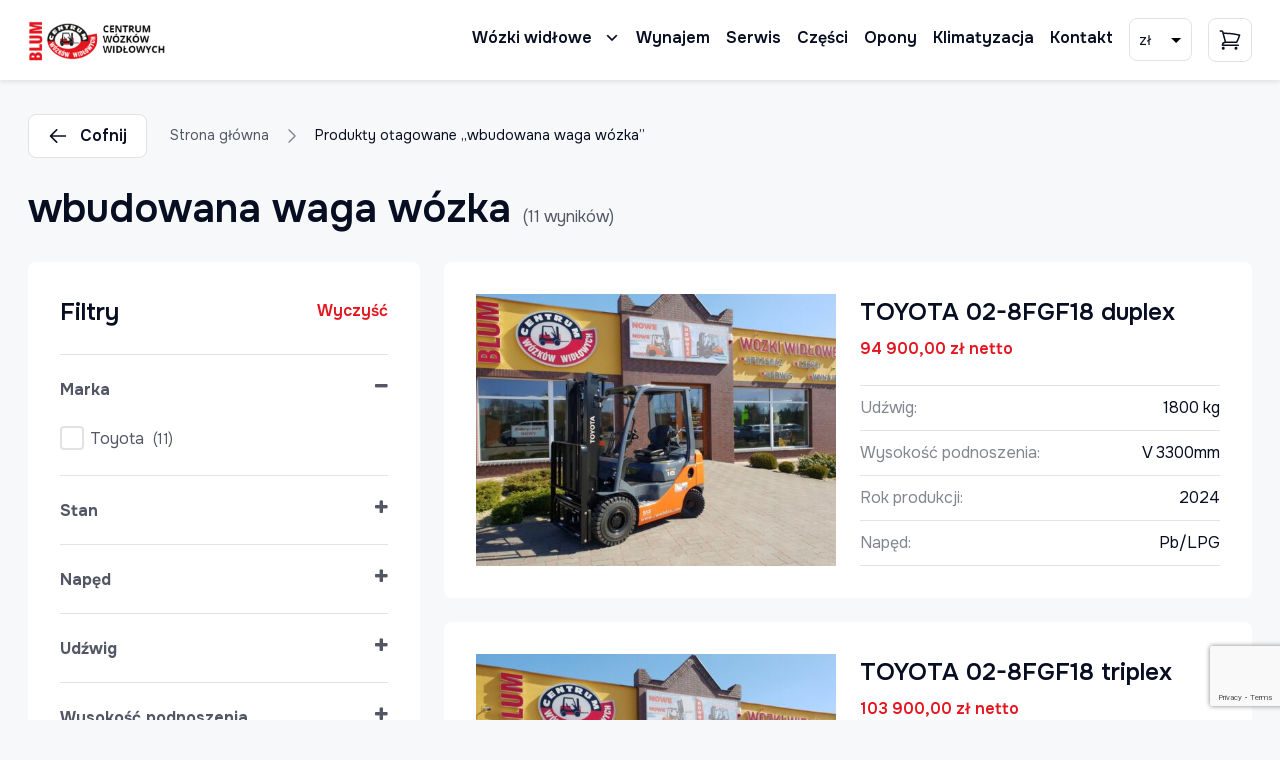

--- FILE ---
content_type: text/html; charset=UTF-8
request_url: https://cwwblum.com/tag-produktu/wbudowana-waga-wozka/
body_size: 50298
content:
<!DOCTYPE html>
<html lang="pl-PL">
<head>
	<meta charset="UTF-8" />
<meta http-equiv="X-UA-Compatible" content="IE=edge">
	<link rel="pingback" href="https://cwwblum.com/xmlrpc.php" />

	<script type="text/javascript">
		document.documentElement.className = 'js';
	</script>

    <script type='application/ld+json'> {
"@context": "https://schema.org",
"@type": "LocalBusiness",
"name": "CWW Blum - wózki widłowe",
"legalName": "Centrum Wózków Widłowych BLUM Ireneusz Blum",
"url": "https://cwwblum.com/",
"image": "https://cwwblum.com/wp-content/uploads/2024/02/Projekt-bez-nazwy-66.png",
"logo": "https://cwwblum.com/wp-content/themes/blum/images/logo.png",
"priceRange": "$$",
"telephone": "525836185",
"email": "biuro@cwwblum.com",
"vatID": "5540385839",
"address": [
{
"type": "PostalAddress",  
"addressLocality": "Lisi Ogon",
"postalCode": "86-065",
"streetAddress": "Diamentowa 18",
"addressRegion": "kujawsko-pomorskie",
"addressCountry": "PL"
}
]
} </script>

	<meta name='robots' content='noindex, follow' />

<!-- Google Tag Manager for WordPress by gtm4wp.com -->
<script data-cfasync="false" data-pagespeed-no-defer>
	var gtm4wp_datalayer_name = "dataLayer";
	var dataLayer = dataLayer || [];
	const gtm4wp_use_sku_instead = false;
	const gtm4wp_currency = 'PLN';
	const gtm4wp_product_per_impression = 10;
	const gtm4wp_clear_ecommerce = false;
	const gtm4wp_datalayer_max_timeout = 2000;
</script>
<!-- End Google Tag Manager for WordPress by gtm4wp.com --><script type="text/javascript">
			let jqueryParams=[],jQuery=function(r){return jqueryParams=[...jqueryParams,r],jQuery},$=function(r){return jqueryParams=[...jqueryParams,r],$};window.jQuery=jQuery,window.$=jQuery;let customHeadScripts=!1;jQuery.fn=jQuery.prototype={},$.fn=jQuery.prototype={},jQuery.noConflict=function(r){if(window.jQuery)return jQuery=window.jQuery,$=window.jQuery,customHeadScripts=!0,jQuery.noConflict},jQuery.ready=function(r){jqueryParams=[...jqueryParams,r]},$.ready=function(r){jqueryParams=[...jqueryParams,r]},jQuery.load=function(r){jqueryParams=[...jqueryParams,r]},$.load=function(r){jqueryParams=[...jqueryParams,r]},jQuery.fn.ready=function(r){jqueryParams=[...jqueryParams,r]},$.fn.ready=function(r){jqueryParams=[...jqueryParams,r]};</script>
	<!-- This site is optimized with the Yoast SEO plugin v26.4 - https://yoast.com/wordpress/plugins/seo/ -->
	<title>Archiwa wbudowana waga wózka - CWW Blum Bydgoszcz</title>
	<meta property="og:locale" content="pl_PL" />
	<meta property="og:type" content="article" />
	<meta property="og:title" content="Archiwa wbudowana waga wózka - CWW Blum Bydgoszcz" />
	<meta property="og:url" content="https://cwwblum.com/tag-produktu/wbudowana-waga-wozka/" />
	<meta property="og:site_name" content="CWW Blum Bydgoszcz" />
	<meta name="twitter:card" content="summary_large_image" />
	<script type="application/ld+json" class="yoast-schema-graph">{"@context":"https://schema.org","@graph":[{"@type":"CollectionPage","@id":"https://cwwblum.com/tag-produktu/wbudowana-waga-wozka/","url":"https://cwwblum.com/tag-produktu/wbudowana-waga-wozka/","name":"Archiwa wbudowana waga wózka - CWW Blum Bydgoszcz","isPartOf":{"@id":"https://cwwblum.com/#website"},"primaryImageOfPage":{"@id":"https://cwwblum.com/tag-produktu/wbudowana-waga-wozka/#primaryimage"},"image":{"@id":"https://cwwblum.com/tag-produktu/wbudowana-waga-wozka/#primaryimage"},"thumbnailUrl":"https://cwwblum.com/wp-content/uploads/2023/12/20180406_130810.jpeg","breadcrumb":{"@id":"https://cwwblum.com/tag-produktu/wbudowana-waga-wozka/#breadcrumb"},"inLanguage":"pl-PL"},{"@type":"ImageObject","inLanguage":"pl-PL","@id":"https://cwwblum.com/tag-produktu/wbudowana-waga-wozka/#primaryimage","url":"https://cwwblum.com/wp-content/uploads/2023/12/20180406_130810.jpeg","contentUrl":"https://cwwblum.com/wp-content/uploads/2023/12/20180406_130810.jpeg","width":1600,"height":1200},{"@type":"BreadcrumbList","@id":"https://cwwblum.com/tag-produktu/wbudowana-waga-wozka/#breadcrumb","itemListElement":[{"@type":"ListItem","position":1,"name":"Strona główna","item":"https://cwwblum.com/"},{"@type":"ListItem","position":2,"name":"wbudowana waga wózka"}]},{"@type":"WebSite","@id":"https://cwwblum.com/#website","url":"https://cwwblum.com/","name":"CWW Blum Bydgoszcz","description":"Sprzedaż nowych i używanych wózków widłowych","publisher":{"@id":"https://cwwblum.com/#organization"},"potentialAction":[{"@type":"SearchAction","target":{"@type":"EntryPoint","urlTemplate":"https://cwwblum.com/?s={search_term_string}"},"query-input":{"@type":"PropertyValueSpecification","valueRequired":true,"valueName":"search_term_string"}}],"inLanguage":"pl-PL"},{"@type":"Organization","@id":"https://cwwblum.com/#organization","name":"CWW Blum Bydgoszcz","url":"https://cwwblum.com/","logo":{"@type":"ImageObject","inLanguage":"pl-PL","@id":"https://cwwblum.com/#/schema/logo/image/","url":"https://cwwblum.com/wp-content/uploads/2024/05/cww.png","contentUrl":"https://cwwblum.com/wp-content/uploads/2024/05/cww.png","width":206,"height":66,"caption":"CWW Blum Bydgoszcz"},"image":{"@id":"https://cwwblum.com/#/schema/logo/image/"},"sameAs":["https://www.facebook.com/cwwblum"]}]}</script>
	<!-- / Yoast SEO plugin. -->


<link rel='dns-prefetch' href='//fonts.googleapis.com' />
<link rel="alternate" type="application/rss+xml" title="CWW Blum Bydgoszcz &raquo; Kanał z wpisami" href="https://cwwblum.com/feed/" />
<link rel="alternate" type="application/rss+xml" title="CWW Blum Bydgoszcz &raquo; Kanał z komentarzami" href="https://cwwblum.com/comments/feed/" />
<link rel="alternate" type="application/rss+xml" title="Kanał CWW Blum Bydgoszcz &raquo; wbudowana waga wózka Tag" href="https://cwwblum.com/tag-produktu/wbudowana-waga-wozka/feed/" />
<meta content="CWW Blum v.1.0.0" name="generator"/><style id='wp-img-auto-sizes-contain-inline-css' type='text/css'>
img:is([sizes=auto i],[sizes^="auto," i]){contain-intrinsic-size:3000px 1500px}
/*# sourceURL=wp-img-auto-sizes-contain-inline-css */
</style>
<style id='wp-block-library-inline-css' type='text/css'>
:root{--wp-block-synced-color:#7a00df;--wp-block-synced-color--rgb:122,0,223;--wp-bound-block-color:var(--wp-block-synced-color);--wp-editor-canvas-background:#ddd;--wp-admin-theme-color:#007cba;--wp-admin-theme-color--rgb:0,124,186;--wp-admin-theme-color-darker-10:#006ba1;--wp-admin-theme-color-darker-10--rgb:0,107,160.5;--wp-admin-theme-color-darker-20:#005a87;--wp-admin-theme-color-darker-20--rgb:0,90,135;--wp-admin-border-width-focus:2px}@media (min-resolution:192dpi){:root{--wp-admin-border-width-focus:1.5px}}.wp-element-button{cursor:pointer}:root .has-very-light-gray-background-color{background-color:#eee}:root .has-very-dark-gray-background-color{background-color:#313131}:root .has-very-light-gray-color{color:#eee}:root .has-very-dark-gray-color{color:#313131}:root .has-vivid-green-cyan-to-vivid-cyan-blue-gradient-background{background:linear-gradient(135deg,#00d084,#0693e3)}:root .has-purple-crush-gradient-background{background:linear-gradient(135deg,#34e2e4,#4721fb 50%,#ab1dfe)}:root .has-hazy-dawn-gradient-background{background:linear-gradient(135deg,#faaca8,#dad0ec)}:root .has-subdued-olive-gradient-background{background:linear-gradient(135deg,#fafae1,#67a671)}:root .has-atomic-cream-gradient-background{background:linear-gradient(135deg,#fdd79a,#004a59)}:root .has-nightshade-gradient-background{background:linear-gradient(135deg,#330968,#31cdcf)}:root .has-midnight-gradient-background{background:linear-gradient(135deg,#020381,#2874fc)}:root{--wp--preset--font-size--normal:16px;--wp--preset--font-size--huge:42px}.has-regular-font-size{font-size:1em}.has-larger-font-size{font-size:2.625em}.has-normal-font-size{font-size:var(--wp--preset--font-size--normal)}.has-huge-font-size{font-size:var(--wp--preset--font-size--huge)}.has-text-align-center{text-align:center}.has-text-align-left{text-align:left}.has-text-align-right{text-align:right}.has-fit-text{white-space:nowrap!important}#end-resizable-editor-section{display:none}.aligncenter{clear:both}.items-justified-left{justify-content:flex-start}.items-justified-center{justify-content:center}.items-justified-right{justify-content:flex-end}.items-justified-space-between{justify-content:space-between}.screen-reader-text{border:0;clip-path:inset(50%);height:1px;margin:-1px;overflow:hidden;padding:0;position:absolute;width:1px;word-wrap:normal!important}.screen-reader-text:focus{background-color:#ddd;clip-path:none;color:#444;display:block;font-size:1em;height:auto;left:5px;line-height:normal;padding:15px 23px 14px;text-decoration:none;top:5px;width:auto;z-index:100000}html :where(.has-border-color){border-style:solid}html :where([style*=border-top-color]){border-top-style:solid}html :where([style*=border-right-color]){border-right-style:solid}html :where([style*=border-bottom-color]){border-bottom-style:solid}html :where([style*=border-left-color]){border-left-style:solid}html :where([style*=border-width]){border-style:solid}html :where([style*=border-top-width]){border-top-style:solid}html :where([style*=border-right-width]){border-right-style:solid}html :where([style*=border-bottom-width]){border-bottom-style:solid}html :where([style*=border-left-width]){border-left-style:solid}html :where(img[class*=wp-image-]){height:auto;max-width:100%}:where(figure){margin:0 0 1em}html :where(.is-position-sticky){--wp-admin--admin-bar--position-offset:var(--wp-admin--admin-bar--height,0px)}@media screen and (max-width:600px){html :where(.is-position-sticky){--wp-admin--admin-bar--position-offset:0px}}

/*# sourceURL=wp-block-library-inline-css */
</style><style id='wp-block-heading-inline-css' type='text/css'>
h1:where(.wp-block-heading).has-background,h2:where(.wp-block-heading).has-background,h3:where(.wp-block-heading).has-background,h4:where(.wp-block-heading).has-background,h5:where(.wp-block-heading).has-background,h6:where(.wp-block-heading).has-background{padding:1.25em 2.375em}h1.has-text-align-left[style*=writing-mode]:where([style*=vertical-lr]),h1.has-text-align-right[style*=writing-mode]:where([style*=vertical-rl]),h2.has-text-align-left[style*=writing-mode]:where([style*=vertical-lr]),h2.has-text-align-right[style*=writing-mode]:where([style*=vertical-rl]),h3.has-text-align-left[style*=writing-mode]:where([style*=vertical-lr]),h3.has-text-align-right[style*=writing-mode]:where([style*=vertical-rl]),h4.has-text-align-left[style*=writing-mode]:where([style*=vertical-lr]),h4.has-text-align-right[style*=writing-mode]:where([style*=vertical-rl]),h5.has-text-align-left[style*=writing-mode]:where([style*=vertical-lr]),h5.has-text-align-right[style*=writing-mode]:where([style*=vertical-rl]),h6.has-text-align-left[style*=writing-mode]:where([style*=vertical-lr]),h6.has-text-align-right[style*=writing-mode]:where([style*=vertical-rl]){rotate:180deg}
/*# sourceURL=https://cwwblum.com/wp-includes/blocks/heading/style.min.css */
</style>
<style id='wp-block-image-inline-css' type='text/css'>
.wp-block-image>a,.wp-block-image>figure>a{display:inline-block}.wp-block-image img{box-sizing:border-box;height:auto;max-width:100%;vertical-align:bottom}@media not (prefers-reduced-motion){.wp-block-image img.hide{visibility:hidden}.wp-block-image img.show{animation:show-content-image .4s}}.wp-block-image[style*=border-radius] img,.wp-block-image[style*=border-radius]>a{border-radius:inherit}.wp-block-image.has-custom-border img{box-sizing:border-box}.wp-block-image.aligncenter{text-align:center}.wp-block-image.alignfull>a,.wp-block-image.alignwide>a{width:100%}.wp-block-image.alignfull img,.wp-block-image.alignwide img{height:auto;width:100%}.wp-block-image .aligncenter,.wp-block-image .alignleft,.wp-block-image .alignright,.wp-block-image.aligncenter,.wp-block-image.alignleft,.wp-block-image.alignright{display:table}.wp-block-image .aligncenter>figcaption,.wp-block-image .alignleft>figcaption,.wp-block-image .alignright>figcaption,.wp-block-image.aligncenter>figcaption,.wp-block-image.alignleft>figcaption,.wp-block-image.alignright>figcaption{caption-side:bottom;display:table-caption}.wp-block-image .alignleft{float:left;margin:.5em 1em .5em 0}.wp-block-image .alignright{float:right;margin:.5em 0 .5em 1em}.wp-block-image .aligncenter{margin-left:auto;margin-right:auto}.wp-block-image :where(figcaption){margin-bottom:1em;margin-top:.5em}.wp-block-image.is-style-circle-mask img{border-radius:9999px}@supports ((-webkit-mask-image:none) or (mask-image:none)) or (-webkit-mask-image:none){.wp-block-image.is-style-circle-mask img{border-radius:0;-webkit-mask-image:url('data:image/svg+xml;utf8,<svg viewBox="0 0 100 100" xmlns="http://www.w3.org/2000/svg"><circle cx="50" cy="50" r="50"/></svg>');mask-image:url('data:image/svg+xml;utf8,<svg viewBox="0 0 100 100" xmlns="http://www.w3.org/2000/svg"><circle cx="50" cy="50" r="50"/></svg>');mask-mode:alpha;-webkit-mask-position:center;mask-position:center;-webkit-mask-repeat:no-repeat;mask-repeat:no-repeat;-webkit-mask-size:contain;mask-size:contain}}:root :where(.wp-block-image.is-style-rounded img,.wp-block-image .is-style-rounded img){border-radius:9999px}.wp-block-image figure{margin:0}.wp-lightbox-container{display:flex;flex-direction:column;position:relative}.wp-lightbox-container img{cursor:zoom-in}.wp-lightbox-container img:hover+button{opacity:1}.wp-lightbox-container button{align-items:center;backdrop-filter:blur(16px) saturate(180%);background-color:#5a5a5a40;border:none;border-radius:4px;cursor:zoom-in;display:flex;height:20px;justify-content:center;opacity:0;padding:0;position:absolute;right:16px;text-align:center;top:16px;width:20px;z-index:100}@media not (prefers-reduced-motion){.wp-lightbox-container button{transition:opacity .2s ease}}.wp-lightbox-container button:focus-visible{outline:3px auto #5a5a5a40;outline:3px auto -webkit-focus-ring-color;outline-offset:3px}.wp-lightbox-container button:hover{cursor:pointer;opacity:1}.wp-lightbox-container button:focus{opacity:1}.wp-lightbox-container button:focus,.wp-lightbox-container button:hover,.wp-lightbox-container button:not(:hover):not(:active):not(.has-background){background-color:#5a5a5a40;border:none}.wp-lightbox-overlay{box-sizing:border-box;cursor:zoom-out;height:100vh;left:0;overflow:hidden;position:fixed;top:0;visibility:hidden;width:100%;z-index:100000}.wp-lightbox-overlay .close-button{align-items:center;cursor:pointer;display:flex;justify-content:center;min-height:40px;min-width:40px;padding:0;position:absolute;right:calc(env(safe-area-inset-right) + 16px);top:calc(env(safe-area-inset-top) + 16px);z-index:5000000}.wp-lightbox-overlay .close-button:focus,.wp-lightbox-overlay .close-button:hover,.wp-lightbox-overlay .close-button:not(:hover):not(:active):not(.has-background){background:none;border:none}.wp-lightbox-overlay .lightbox-image-container{height:var(--wp--lightbox-container-height);left:50%;overflow:hidden;position:absolute;top:50%;transform:translate(-50%,-50%);transform-origin:top left;width:var(--wp--lightbox-container-width);z-index:9999999999}.wp-lightbox-overlay .wp-block-image{align-items:center;box-sizing:border-box;display:flex;height:100%;justify-content:center;margin:0;position:relative;transform-origin:0 0;width:100%;z-index:3000000}.wp-lightbox-overlay .wp-block-image img{height:var(--wp--lightbox-image-height);min-height:var(--wp--lightbox-image-height);min-width:var(--wp--lightbox-image-width);width:var(--wp--lightbox-image-width)}.wp-lightbox-overlay .wp-block-image figcaption{display:none}.wp-lightbox-overlay button{background:none;border:none}.wp-lightbox-overlay .scrim{background-color:#fff;height:100%;opacity:.9;position:absolute;width:100%;z-index:2000000}.wp-lightbox-overlay.active{visibility:visible}@media not (prefers-reduced-motion){.wp-lightbox-overlay.active{animation:turn-on-visibility .25s both}.wp-lightbox-overlay.active img{animation:turn-on-visibility .35s both}.wp-lightbox-overlay.show-closing-animation:not(.active){animation:turn-off-visibility .35s both}.wp-lightbox-overlay.show-closing-animation:not(.active) img{animation:turn-off-visibility .25s both}.wp-lightbox-overlay.zoom.active{animation:none;opacity:1;visibility:visible}.wp-lightbox-overlay.zoom.active .lightbox-image-container{animation:lightbox-zoom-in .4s}.wp-lightbox-overlay.zoom.active .lightbox-image-container img{animation:none}.wp-lightbox-overlay.zoom.active .scrim{animation:turn-on-visibility .4s forwards}.wp-lightbox-overlay.zoom.show-closing-animation:not(.active){animation:none}.wp-lightbox-overlay.zoom.show-closing-animation:not(.active) .lightbox-image-container{animation:lightbox-zoom-out .4s}.wp-lightbox-overlay.zoom.show-closing-animation:not(.active) .lightbox-image-container img{animation:none}.wp-lightbox-overlay.zoom.show-closing-animation:not(.active) .scrim{animation:turn-off-visibility .4s forwards}}@keyframes show-content-image{0%{visibility:hidden}99%{visibility:hidden}to{visibility:visible}}@keyframes turn-on-visibility{0%{opacity:0}to{opacity:1}}@keyframes turn-off-visibility{0%{opacity:1;visibility:visible}99%{opacity:0;visibility:visible}to{opacity:0;visibility:hidden}}@keyframes lightbox-zoom-in{0%{transform:translate(calc((-100vw + var(--wp--lightbox-scrollbar-width))/2 + var(--wp--lightbox-initial-left-position)),calc(-50vh + var(--wp--lightbox-initial-top-position))) scale(var(--wp--lightbox-scale))}to{transform:translate(-50%,-50%) scale(1)}}@keyframes lightbox-zoom-out{0%{transform:translate(-50%,-50%) scale(1);visibility:visible}99%{visibility:visible}to{transform:translate(calc((-100vw + var(--wp--lightbox-scrollbar-width))/2 + var(--wp--lightbox-initial-left-position)),calc(-50vh + var(--wp--lightbox-initial-top-position))) scale(var(--wp--lightbox-scale));visibility:hidden}}
/*# sourceURL=https://cwwblum.com/wp-includes/blocks/image/style.min.css */
</style>
<style id='wp-block-image-theme-inline-css' type='text/css'>
:root :where(.wp-block-image figcaption){color:#555;font-size:13px;text-align:center}.is-dark-theme :root :where(.wp-block-image figcaption){color:#ffffffa6}.wp-block-image{margin:0 0 1em}
/*# sourceURL=https://cwwblum.com/wp-includes/blocks/image/theme.min.css */
</style>
<style id='wp-block-paragraph-inline-css' type='text/css'>
.is-small-text{font-size:.875em}.is-regular-text{font-size:1em}.is-large-text{font-size:2.25em}.is-larger-text{font-size:3em}.has-drop-cap:not(:focus):first-letter{float:left;font-size:8.4em;font-style:normal;font-weight:100;line-height:.68;margin:.05em .1em 0 0;text-transform:uppercase}body.rtl .has-drop-cap:not(:focus):first-letter{float:none;margin-left:.1em}p.has-drop-cap.has-background{overflow:hidden}:root :where(p.has-background){padding:1.25em 2.375em}:where(p.has-text-color:not(.has-link-color)) a{color:inherit}p.has-text-align-left[style*="writing-mode:vertical-lr"],p.has-text-align-right[style*="writing-mode:vertical-rl"]{rotate:180deg}
/*# sourceURL=https://cwwblum.com/wp-includes/blocks/paragraph/style.min.css */
</style>
<style id='global-styles-inline-css' type='text/css'>
:root{--wp--preset--aspect-ratio--square: 1;--wp--preset--aspect-ratio--4-3: 4/3;--wp--preset--aspect-ratio--3-4: 3/4;--wp--preset--aspect-ratio--3-2: 3/2;--wp--preset--aspect-ratio--2-3: 2/3;--wp--preset--aspect-ratio--16-9: 16/9;--wp--preset--aspect-ratio--9-16: 9/16;--wp--preset--color--black: #000000;--wp--preset--color--cyan-bluish-gray: #abb8c3;--wp--preset--color--white: #ffffff;--wp--preset--color--pale-pink: #f78da7;--wp--preset--color--vivid-red: #cf2e2e;--wp--preset--color--luminous-vivid-orange: #ff6900;--wp--preset--color--luminous-vivid-amber: #fcb900;--wp--preset--color--light-green-cyan: #7bdcb5;--wp--preset--color--vivid-green-cyan: #00d084;--wp--preset--color--pale-cyan-blue: #8ed1fc;--wp--preset--color--vivid-cyan-blue: #0693e3;--wp--preset--color--vivid-purple: #9b51e0;--wp--preset--gradient--vivid-cyan-blue-to-vivid-purple: linear-gradient(135deg,rgb(6,147,227) 0%,rgb(155,81,224) 100%);--wp--preset--gradient--light-green-cyan-to-vivid-green-cyan: linear-gradient(135deg,rgb(122,220,180) 0%,rgb(0,208,130) 100%);--wp--preset--gradient--luminous-vivid-amber-to-luminous-vivid-orange: linear-gradient(135deg,rgb(252,185,0) 0%,rgb(255,105,0) 100%);--wp--preset--gradient--luminous-vivid-orange-to-vivid-red: linear-gradient(135deg,rgb(255,105,0) 0%,rgb(207,46,46) 100%);--wp--preset--gradient--very-light-gray-to-cyan-bluish-gray: linear-gradient(135deg,rgb(238,238,238) 0%,rgb(169,184,195) 100%);--wp--preset--gradient--cool-to-warm-spectrum: linear-gradient(135deg,rgb(74,234,220) 0%,rgb(151,120,209) 20%,rgb(207,42,186) 40%,rgb(238,44,130) 60%,rgb(251,105,98) 80%,rgb(254,248,76) 100%);--wp--preset--gradient--blush-light-purple: linear-gradient(135deg,rgb(255,206,236) 0%,rgb(152,150,240) 100%);--wp--preset--gradient--blush-bordeaux: linear-gradient(135deg,rgb(254,205,165) 0%,rgb(254,45,45) 50%,rgb(107,0,62) 100%);--wp--preset--gradient--luminous-dusk: linear-gradient(135deg,rgb(255,203,112) 0%,rgb(199,81,192) 50%,rgb(65,88,208) 100%);--wp--preset--gradient--pale-ocean: linear-gradient(135deg,rgb(255,245,203) 0%,rgb(182,227,212) 50%,rgb(51,167,181) 100%);--wp--preset--gradient--electric-grass: linear-gradient(135deg,rgb(202,248,128) 0%,rgb(113,206,126) 100%);--wp--preset--gradient--midnight: linear-gradient(135deg,rgb(2,3,129) 0%,rgb(40,116,252) 100%);--wp--preset--font-size--small: 13px;--wp--preset--font-size--medium: 20px;--wp--preset--font-size--large: 36px;--wp--preset--font-size--x-large: 42px;--wp--preset--spacing--20: 0.44rem;--wp--preset--spacing--30: 0.67rem;--wp--preset--spacing--40: 1rem;--wp--preset--spacing--50: 1.5rem;--wp--preset--spacing--60: 2.25rem;--wp--preset--spacing--70: 3.38rem;--wp--preset--spacing--80: 5.06rem;--wp--preset--shadow--natural: 6px 6px 9px rgba(0, 0, 0, 0.2);--wp--preset--shadow--deep: 12px 12px 50px rgba(0, 0, 0, 0.4);--wp--preset--shadow--sharp: 6px 6px 0px rgba(0, 0, 0, 0.2);--wp--preset--shadow--outlined: 6px 6px 0px -3px rgb(255, 255, 255), 6px 6px rgb(0, 0, 0);--wp--preset--shadow--crisp: 6px 6px 0px rgb(0, 0, 0);}:root { --wp--style--global--content-size: 823px;--wp--style--global--wide-size: 1080px; }:where(body) { margin: 0; }.wp-site-blocks > .alignleft { float: left; margin-right: 2em; }.wp-site-blocks > .alignright { float: right; margin-left: 2em; }.wp-site-blocks > .aligncenter { justify-content: center; margin-left: auto; margin-right: auto; }:where(.is-layout-flex){gap: 0.5em;}:where(.is-layout-grid){gap: 0.5em;}.is-layout-flow > .alignleft{float: left;margin-inline-start: 0;margin-inline-end: 2em;}.is-layout-flow > .alignright{float: right;margin-inline-start: 2em;margin-inline-end: 0;}.is-layout-flow > .aligncenter{margin-left: auto !important;margin-right: auto !important;}.is-layout-constrained > .alignleft{float: left;margin-inline-start: 0;margin-inline-end: 2em;}.is-layout-constrained > .alignright{float: right;margin-inline-start: 2em;margin-inline-end: 0;}.is-layout-constrained > .aligncenter{margin-left: auto !important;margin-right: auto !important;}.is-layout-constrained > :where(:not(.alignleft):not(.alignright):not(.alignfull)){max-width: var(--wp--style--global--content-size);margin-left: auto !important;margin-right: auto !important;}.is-layout-constrained > .alignwide{max-width: var(--wp--style--global--wide-size);}body .is-layout-flex{display: flex;}.is-layout-flex{flex-wrap: wrap;align-items: center;}.is-layout-flex > :is(*, div){margin: 0;}body .is-layout-grid{display: grid;}.is-layout-grid > :is(*, div){margin: 0;}body{padding-top: 0px;padding-right: 0px;padding-bottom: 0px;padding-left: 0px;}a:where(:not(.wp-element-button)){text-decoration: underline;}:root :where(.wp-element-button, .wp-block-button__link){background-color: #32373c;border-width: 0;color: #fff;font-family: inherit;font-size: inherit;font-style: inherit;font-weight: inherit;letter-spacing: inherit;line-height: inherit;padding-top: calc(0.667em + 2px);padding-right: calc(1.333em + 2px);padding-bottom: calc(0.667em + 2px);padding-left: calc(1.333em + 2px);text-decoration: none;text-transform: inherit;}.has-black-color{color: var(--wp--preset--color--black) !important;}.has-cyan-bluish-gray-color{color: var(--wp--preset--color--cyan-bluish-gray) !important;}.has-white-color{color: var(--wp--preset--color--white) !important;}.has-pale-pink-color{color: var(--wp--preset--color--pale-pink) !important;}.has-vivid-red-color{color: var(--wp--preset--color--vivid-red) !important;}.has-luminous-vivid-orange-color{color: var(--wp--preset--color--luminous-vivid-orange) !important;}.has-luminous-vivid-amber-color{color: var(--wp--preset--color--luminous-vivid-amber) !important;}.has-light-green-cyan-color{color: var(--wp--preset--color--light-green-cyan) !important;}.has-vivid-green-cyan-color{color: var(--wp--preset--color--vivid-green-cyan) !important;}.has-pale-cyan-blue-color{color: var(--wp--preset--color--pale-cyan-blue) !important;}.has-vivid-cyan-blue-color{color: var(--wp--preset--color--vivid-cyan-blue) !important;}.has-vivid-purple-color{color: var(--wp--preset--color--vivid-purple) !important;}.has-black-background-color{background-color: var(--wp--preset--color--black) !important;}.has-cyan-bluish-gray-background-color{background-color: var(--wp--preset--color--cyan-bluish-gray) !important;}.has-white-background-color{background-color: var(--wp--preset--color--white) !important;}.has-pale-pink-background-color{background-color: var(--wp--preset--color--pale-pink) !important;}.has-vivid-red-background-color{background-color: var(--wp--preset--color--vivid-red) !important;}.has-luminous-vivid-orange-background-color{background-color: var(--wp--preset--color--luminous-vivid-orange) !important;}.has-luminous-vivid-amber-background-color{background-color: var(--wp--preset--color--luminous-vivid-amber) !important;}.has-light-green-cyan-background-color{background-color: var(--wp--preset--color--light-green-cyan) !important;}.has-vivid-green-cyan-background-color{background-color: var(--wp--preset--color--vivid-green-cyan) !important;}.has-pale-cyan-blue-background-color{background-color: var(--wp--preset--color--pale-cyan-blue) !important;}.has-vivid-cyan-blue-background-color{background-color: var(--wp--preset--color--vivid-cyan-blue) !important;}.has-vivid-purple-background-color{background-color: var(--wp--preset--color--vivid-purple) !important;}.has-black-border-color{border-color: var(--wp--preset--color--black) !important;}.has-cyan-bluish-gray-border-color{border-color: var(--wp--preset--color--cyan-bluish-gray) !important;}.has-white-border-color{border-color: var(--wp--preset--color--white) !important;}.has-pale-pink-border-color{border-color: var(--wp--preset--color--pale-pink) !important;}.has-vivid-red-border-color{border-color: var(--wp--preset--color--vivid-red) !important;}.has-luminous-vivid-orange-border-color{border-color: var(--wp--preset--color--luminous-vivid-orange) !important;}.has-luminous-vivid-amber-border-color{border-color: var(--wp--preset--color--luminous-vivid-amber) !important;}.has-light-green-cyan-border-color{border-color: var(--wp--preset--color--light-green-cyan) !important;}.has-vivid-green-cyan-border-color{border-color: var(--wp--preset--color--vivid-green-cyan) !important;}.has-pale-cyan-blue-border-color{border-color: var(--wp--preset--color--pale-cyan-blue) !important;}.has-vivid-cyan-blue-border-color{border-color: var(--wp--preset--color--vivid-cyan-blue) !important;}.has-vivid-purple-border-color{border-color: var(--wp--preset--color--vivid-purple) !important;}.has-vivid-cyan-blue-to-vivid-purple-gradient-background{background: var(--wp--preset--gradient--vivid-cyan-blue-to-vivid-purple) !important;}.has-light-green-cyan-to-vivid-green-cyan-gradient-background{background: var(--wp--preset--gradient--light-green-cyan-to-vivid-green-cyan) !important;}.has-luminous-vivid-amber-to-luminous-vivid-orange-gradient-background{background: var(--wp--preset--gradient--luminous-vivid-amber-to-luminous-vivid-orange) !important;}.has-luminous-vivid-orange-to-vivid-red-gradient-background{background: var(--wp--preset--gradient--luminous-vivid-orange-to-vivid-red) !important;}.has-very-light-gray-to-cyan-bluish-gray-gradient-background{background: var(--wp--preset--gradient--very-light-gray-to-cyan-bluish-gray) !important;}.has-cool-to-warm-spectrum-gradient-background{background: var(--wp--preset--gradient--cool-to-warm-spectrum) !important;}.has-blush-light-purple-gradient-background{background: var(--wp--preset--gradient--blush-light-purple) !important;}.has-blush-bordeaux-gradient-background{background: var(--wp--preset--gradient--blush-bordeaux) !important;}.has-luminous-dusk-gradient-background{background: var(--wp--preset--gradient--luminous-dusk) !important;}.has-pale-ocean-gradient-background{background: var(--wp--preset--gradient--pale-ocean) !important;}.has-electric-grass-gradient-background{background: var(--wp--preset--gradient--electric-grass) !important;}.has-midnight-gradient-background{background: var(--wp--preset--gradient--midnight) !important;}.has-small-font-size{font-size: var(--wp--preset--font-size--small) !important;}.has-medium-font-size{font-size: var(--wp--preset--font-size--medium) !important;}.has-large-font-size{font-size: var(--wp--preset--font-size--large) !important;}.has-x-large-font-size{font-size: var(--wp--preset--font-size--x-large) !important;}
/*# sourceURL=global-styles-inline-css */
</style>

<link rel='stylesheet' id='contact-form-7-css' href='https://cwwblum.com/wp-content/plugins/contact-form-7/includes/css/styles.css?ver=6.1.3' type='text/css' media='all' />
<link rel='stylesheet' id='woocommerce-layout-css' href='https://cwwblum.com/wp-content/plugins/woocommerce/assets/css/woocommerce-layout.css?ver=10.3.7' type='text/css' media='all' />
<link rel='stylesheet' id='woocommerce-smallscreen-css' href='https://cwwblum.com/wp-content/plugins/woocommerce/assets/css/woocommerce-smallscreen.css?ver=10.3.7' type='text/css' media='only screen and (max-width: 768px)' />
<link rel='stylesheet' id='woocommerce-general-css' href='https://cwwblum.com/wp-content/plugins/woocommerce/assets/css/woocommerce.css?ver=10.3.7' type='text/css' media='all' />
<style id='woocommerce-inline-inline-css' type='text/css'>
.woocommerce form .form-row .required { visibility: visible; }
/*# sourceURL=woocommerce-inline-inline-css */
</style>
<link rel='stylesheet' id='megamenu-css' href='https://cwwblum.com/wp-content/uploads/maxmegamenu/style.css?ver=599267' type='text/css' media='all' />
<link rel='stylesheet' id='dashicons-css' href='https://cwwblum.com/wp-includes/css/dashicons.min.css?ver=6.9' type='text/css' media='all' />
<link rel='stylesheet' id='brands-styles-css' href='https://cwwblum.com/wp-content/plugins/woocommerce/assets/css/brands.css?ver=10.3.7' type='text/css' media='all' />
<link rel='stylesheet' id='et-divi-open-sans-css' href='https://fonts.googleapis.com/css?family=Open+Sans:300italic,400italic,600italic,700italic,800italic,400,300,600,700,800&#038;subset=latin,latin-ext&#038;display=swap' type='text/css' media='all' />
<link rel='stylesheet' id='divi-style-parent-css' href='https://cwwblum.com/wp-content/themes/Divi/style.css?ver=4.23.1' type='text/css' media='all' />
<link rel='stylesheet' id='photoswipe-css' href='https://cwwblum.com/wp-content/plugins/woocommerce/assets/css/photoswipe/photoswipe.min.css?ver=10.3.7' type='text/css' media='all' />
<link rel='stylesheet' id='photoswipe-default-skin-css' href='https://cwwblum.com/wp-content/plugins/woocommerce/assets/css/photoswipe/default-skin/default-skin.min.css?ver=10.3.7' type='text/css' media='all' />
<link rel='stylesheet' id='select2-css' href='https://cwwblum.com/wp-content/plugins/woocommerce/assets/css/select2.css?ver=10.3.7' type='text/css' media='all' />
<link rel='stylesheet' id='slick-css' href='https://cwwblum.com/wp-content/themes/blum/libs/slick/slick.css?ver=4.23.1' type='text/css' media='all' />
<link rel='stylesheet' id='slick-theme-css' href='https://cwwblum.com/wp-content/themes/blum/libs/slick/slick-theme.css?ver=4.23.1' type='text/css' media='all' />
<link rel='stylesheet' id='divi-style-os-css' href='https://cwwblum.com/wp-content/themes/blum/divi.css?ver=4.23.1' type='text/css' media='all' />
<link rel='stylesheet' id='divi-style-css' href='https://cwwblum.com/wp-content/themes/blum/style.css?ver=4.23.1' type='text/css' media='all' />
<script type="text/javascript" src="https://cwwblum.com/wp-includes/js/jquery/jquery.min.js?ver=3.7.1" id="jquery-core-js"></script>
<script type="text/javascript" src="https://cwwblum.com/wp-includes/js/jquery/jquery-migrate.min.js?ver=3.4.1" id="jquery-migrate-js"></script>
<script type="text/javascript" id="jquery-js-after">
/* <![CDATA[ */
jqueryParams.length&&$.each(jqueryParams,function(e,r){if("function"==typeof r){var n=String(r);n.replace("$","jQuery");var a=new Function("return "+n)();$(document).ready(a)}});
if (typeof (window.wpfReadyList) == "undefined") {
			var v = jQuery.fn.jquery;
			if (v && parseInt(v) >= 3 && window.self === window.top) {
				var readyList=[];
				window.originalReadyMethod = jQuery.fn.ready;
				jQuery.fn.ready = function(){
					if(arguments.length && arguments.length > 0 && typeof arguments[0] === "function") {
						readyList.push({"c": this, "a": arguments});
					}
					return window.originalReadyMethod.apply( this, arguments );
				};
				window.wpfReadyList = readyList;
			}}
//# sourceURL=jquery-js-after
/* ]]> */
</script>
<script type="text/javascript" src="https://cwwblum.com/wp-content/plugins/woocommerce/assets/js/jquery-blockui/jquery.blockUI.min.js?ver=2.7.0-wc.10.3.7" id="wc-jquery-blockui-js" defer="defer" data-wp-strategy="defer"></script>
<script type="text/javascript" id="wc-add-to-cart-js-extra">
/* <![CDATA[ */
var wc_add_to_cart_params = {"ajax_url":"/wp-admin/admin-ajax.php","wc_ajax_url":"/?wc-ajax=%%endpoint%%","i18n_view_cart":"Zobacz koszyk","cart_url":"https://cwwblum.com/koszyk/","is_cart":"","cart_redirect_after_add":"no"};
//# sourceURL=wc-add-to-cart-js-extra
/* ]]> */
</script>
<script type="text/javascript" src="https://cwwblum.com/wp-content/plugins/woocommerce/assets/js/frontend/add-to-cart.min.js?ver=10.3.7" id="wc-add-to-cart-js" defer="defer" data-wp-strategy="defer"></script>
<script type="text/javascript" src="https://cwwblum.com/wp-content/plugins/woocommerce/assets/js/js-cookie/js.cookie.min.js?ver=2.1.4-wc.10.3.7" id="wc-js-cookie-js" defer="defer" data-wp-strategy="defer"></script>
<script type="text/javascript" id="woocommerce-js-extra">
/* <![CDATA[ */
var woocommerce_params = {"ajax_url":"/wp-admin/admin-ajax.php","wc_ajax_url":"/?wc-ajax=%%endpoint%%","i18n_password_show":"Poka\u017c has\u0142o","i18n_password_hide":"Ukryj has\u0142o"};
//# sourceURL=woocommerce-js-extra
/* ]]> */
</script>
<script type="text/javascript" src="https://cwwblum.com/wp-content/plugins/woocommerce/assets/js/frontend/woocommerce.min.js?ver=10.3.7" id="woocommerce-js" defer="defer" data-wp-strategy="defer"></script>
<script type="text/javascript" src="https://cwwblum.com/wp-content/themes/blum/js/scripts.js?ver=4.23.1" id="os-scripts-js"></script>
<script type="text/javascript" src="https://cwwblum.com/wp-content/plugins/woocommerce/assets/js/flexslider/jquery.flexslider.min.js?ver=2.7.2-wc.10.3.7" id="wc-flexslider-js" defer="defer" data-wp-strategy="defer"></script>
<script type="text/javascript" src="https://cwwblum.com/wp-content/plugins/woocommerce/assets/js/photoswipe/photoswipe.min.js?ver=4.1.1-wc.10.3.7" id="wc-photoswipe-js" defer="defer" data-wp-strategy="defer"></script>
<script type="text/javascript" src="https://cwwblum.com/wp-content/plugins/woocommerce/assets/js/photoswipe/photoswipe-ui-default.min.js?ver=4.1.1-wc.10.3.7" id="wc-photoswipe-ui-default-js" defer="defer" data-wp-strategy="defer"></script>
<script type="text/javascript" id="wc-single-product-js-extra">
/* <![CDATA[ */
var wc_single_product_params = {"i18n_required_rating_text":"Prosz\u0119 wybra\u0107 ocen\u0119","i18n_rating_options":["1 z 5 gwiazdek","2 z 5 gwiazdek","3 z 5 gwiazdek","4 z 5 gwiazdek","5 z 5 gwiazdek"],"i18n_product_gallery_trigger_text":"Wy\u015bwietl pe\u0142noekranow\u0105 galeri\u0119 obrazk\u00f3w","review_rating_required":"yes","flexslider":{"rtl":false,"animation":"slide","smoothHeight":true,"directionNav":true,"controlNav":false,"slideshow":false,"animationSpeed":500,"animationLoop":false,"allowOneSlide":false,"prevText":"","nextText":""},"zoom_enabled":"","zoom_options":[],"photoswipe_enabled":"1","photoswipe_options":{"shareEl":false,"closeOnScroll":false,"history":false,"hideAnimationDuration":0,"showAnimationDuration":0},"flexslider_enabled":""};
//# sourceURL=wc-single-product-js-extra
/* ]]> */
</script>
<script type="text/javascript" src="https://cwwblum.com/wp-content/plugins/woocommerce/assets/js/frontend/single-product.min.js?ver=10.3.7" id="wc-single-product-js" defer="defer" data-wp-strategy="defer"></script>
<script type="text/javascript" id="wc-cart-fragments-js-extra">
/* <![CDATA[ */
var wc_cart_fragments_params = {"ajax_url":"/wp-admin/admin-ajax.php","wc_ajax_url":"/?wc-ajax=%%endpoint%%","cart_hash_key":"wc_cart_hash_34090c3909d4faf2c3e95dbc58af837d","fragment_name":"wc_fragments_34090c3909d4faf2c3e95dbc58af837d","request_timeout":"5000"};
//# sourceURL=wc-cart-fragments-js-extra
/* ]]> */
</script>
<script type="text/javascript" src="https://cwwblum.com/wp-content/plugins/woocommerce/assets/js/frontend/cart-fragments.min.js?ver=10.3.7" id="wc-cart-fragments-js" defer="defer" data-wp-strategy="defer"></script>
<script type="text/javascript" id="wc-country-select-js-extra">
/* <![CDATA[ */
var wc_country_select_params = {"countries":"{\"AF\":[],\"AL\":{\"AL-01\":\"Berat\",\"AL-09\":\"Dib\\u00ebr\",\"AL-02\":\"Durr\\u00ebs\",\"AL-03\":\"Elbasan\",\"AL-04\":\"Fier\",\"AL-05\":\"Gjirokast\\u00ebr\",\"AL-06\":\"Kor\\u00e7\\u00eb\",\"AL-07\":\"Kuk\\u00ebs\",\"AL-08\":\"Lezh\\u00eb\",\"AL-10\":\"Shkod\\u00ebr\",\"AL-11\":\"Tirana\",\"AL-12\":\"Vlor\\u00eb\"},\"AO\":{\"BGO\":\"Bengo\",\"BLU\":\"Benguela\",\"BIE\":\"Bi\\u00e9\",\"CAB\":\"Cabinda\",\"CNN\":\"Cunene\",\"HUA\":\"Huambo\",\"HUI\":\"Hu\\u00edla\",\"CCU\":\"Kuando Kubango\",\"CNO\":\"Kwanza-Norte\",\"CUS\":\"Kwanza-Sul\",\"LUA\":\"Luanda\",\"LNO\":\"Lunda-Norte\",\"LSU\":\"Lunda-Sul\",\"MAL\":\"Malanje\",\"MOX\":\"Moxico\",\"NAM\":\"Namibe\",\"UIG\":\"U\\u00edge\",\"ZAI\":\"Demokratyczna Republika Konga\"},\"AR\":{\"C\":\"Ciudad Aut\\u00f3noma de Buenos Aires\",\"B\":\"Buenos Aires\",\"K\":\"Catamarca\",\"H\":\"Chaco\",\"U\":\"Chubut\",\"X\":\"C\\u00f3rdoba\",\"W\":\"Corrientes\",\"E\":\"Entre R\\u00edos\",\"P\":\"Formosa\",\"Y\":\"San Salvador de Jujuy\",\"L\":\"La Pampa\",\"F\":\"La Rioja\",\"M\":\"Mendoza\",\"N\":\"Misiones\",\"Q\":\"Neuqu\\u00e9n\",\"R\":\"R\\u00edo Negro\",\"A\":\"Salta\",\"J\":\"San Juan\",\"D\":\"San Luis\",\"Z\":\"Santa Cruz\",\"S\":\"Santa Fe\",\"G\":\"Santiago del Estero\",\"V\":\"Tierra del Fuego\",\"T\":\"Tucum\\u00e1n\"},\"AT\":[],\"AU\":{\"ACT\":\"Australijskie Terytorium Sto\\u0142eczne\",\"NSW\":\"Nowa Po\\u0142udniowa Walia\",\"NT\":\"Terytorium P\\u00f3\\u0142nocne\",\"QLD\":\"Queensland\",\"SA\":\"Australia Po\\u0142udniowa\",\"TAS\":\"Tasmania\",\"VIC\":\"Wiktoria (stan Australii)\",\"WA\":\"Australia Zachodnia\"},\"AX\":[],\"BD\":{\"BD-05\":\"Bagerhat\",\"BD-01\":\"Bandarban\",\"BD-02\":\"Barguna\",\"BD-06\":\"Barisal\",\"BD-07\":\"Bhola\",\"BD-03\":\"Bogra\",\"BD-04\":\"Brahmanbaria\",\"BD-09\":\"Chandpur\",\"BD-10\":\"Chattogram\",\"BD-12\":\"Chuadanga\",\"BD-11\":\"Koks Bad\\u017aar\",\"BD-08\":\"Comilla\",\"BD-13\":\"Dhaka\",\"BD-14\":\"Dinajpur\",\"BD-15\":\"Faridpur \",\"BD-16\":\"Feni\",\"BD-19\":\"Gaibandha\",\"BD-18\":\"Gazipur\",\"BD-17\":\"Gopalganj\",\"BD-20\":\"Habiganj\",\"BD-21\":\"Jamalpur\",\"BD-22\":\"Jashore\",\"BD-25\":\"Jhalokati\",\"BD-23\":\"Jhenaidah\",\"BD-24\":\"Joypurhat\",\"BD-29\":\"Khagrachhari\",\"BD-27\":\"Khulna\",\"BD-26\":\"Kishoreganj\",\"BD-28\":\"Kurigram\",\"BD-30\":\"Kushtia\",\"BD-31\":\"Lakshmipur\",\"BD-32\":\"Lalmonirhat\",\"BD-36\":\"Madaripur\",\"BD-37\":\"Magura\",\"BD-33\":\"Manikganj \",\"BD-39\":\"Meherpur\",\"BD-38\":\"Moulvibazar\",\"BD-35\":\"Munshiganj\",\"BD-34\":\"Mymensingh\",\"BD-48\":\"Naogaon\",\"BD-43\":\"Narail\",\"BD-40\":\"Narayanganj\",\"BD-42\":\"Narsingdi\",\"BD-44\":\"Natore\",\"BD-45\":\"Nawabganj\",\"BD-41\":\"Netrakona\",\"BD-46\":\"Nilphamari\",\"BD-47\":\"Noakhali\",\"BD-49\":\"Pabna\",\"BD-52\":\"Panchagarh\",\"BD-51\":\"Patuakhali\",\"BD-50\":\"Pirojpur\",\"BD-53\":\"Rajbari\",\"BD-54\":\"Rajshahi\",\"BD-56\":\"Rangamati\",\"BD-55\":\"Rangpur\",\"BD-58\":\"Satkhira\",\"BD-62\":\"Shariatpur\",\"BD-57\":\"Sherpur\",\"BD-59\":\"Sirajganj\",\"BD-61\":\"Sunamganj\",\"BD-60\":\"Sylhet\",\"BD-63\":\"Tangail\",\"BD-64\":\"Thakurgaon\"},\"BE\":[],\"BG\":{\"BG-01\":\"B\\u0142agojewgrad\",\"BG-02\":\"Burgas\",\"BG-08\":\"Dobricz\",\"BG-07\":\"Gabrowo\",\"BG-26\":\"Haskowo\",\"BG-09\":\"Kardzhali\",\"BG-10\":\"Kyustendil\",\"BG-11\":\"\\u0141owecz\",\"BG-12\":\"Montana\",\"BG-13\":\"Pazard\\u017cik\",\"BG-14\":\"Pernik\",\"BG-15\":\"Plewen\",\"BG-16\":\"P\\u0142owdiw\",\"BG-17\":\"Razgrad\",\"BG-18\":\"Ruse\",\"BG-27\":\"Szumen\",\"BG-19\":\"Silistra\",\"BG-20\":\"Sliwen\",\"BG-21\":\"Smolan\",\"BG-23\":\"Obw\\u00f3d sofijski\",\"BG-22\":\"Sofia\",\"BG-24\":\"Stara Zagora\",\"BG-25\":\"Tyrgowiszte\",\"BG-03\":\"Warna\",\"BG-04\":\"Wielkie Tyrnowo\",\"BG-05\":\"Widy\\u0144\",\"BG-06\":\"Wraca\",\"BG-28\":\"Jambo\\u0142\"},\"BH\":[],\"BI\":[],\"BJ\":{\"AL\":\"Alibori\",\"AK\":\"Atakora\",\"AQ\":\"Atlantique\",\"BO\":\"Borgou\",\"CO\":\"Collines\",\"KO\":\"Kouffo\",\"DO\":\"Donga\",\"LI\":\"Littoral\",\"MO\":\"Mono\",\"OU\":\"Ou\\u00e9m\\u00e9\",\"PL\":\"Plateau\",\"ZO\":\"Zou\"},\"BO\":{\"BO-B\":\"Beni\",\"BO-H\":\"Chuquisaca\",\"BO-C\":\"Cochabamba\",\"BO-L\":\"La Paz\",\"BO-O\":\"Oruro\",\"BO-N\":\"Pando\",\"BO-P\":\"Potos\\u00ed\",\"BO-S\":\"Santa Cruz\",\"BO-T\":\"Tarija\"},\"BR\":{\"AC\":\"akr\",\"AL\":\"Alagoas\",\"AP\":\"Amap\\u00e1\",\"AM\":\"Amazonas\",\"BA\":\"Bahia\",\"CE\":\"Cear\\u00e1\",\"DF\":\"Dystrykt Federalny\",\"ES\":\"Esp\\u00edrito Santo\",\"GO\":\"Goi\\u00e1s\",\"MA\":\"Maranh\\u00e3o\",\"MT\":\"Mato Grosso\",\"MS\":\"Mato Grosso do Sul\",\"MG\":\"Minas Gerais\",\"PA\":\"Par\\u00e1\",\"PB\":\"Para\\u00edba\",\"PR\":\"Paran\\u00e1\",\"PE\":\"Pernambuco\",\"PI\":\"Piau\\u00ed\",\"RJ\":\"Rio de Janeiro\",\"RN\":\"Rio Grande do Norte\",\"RS\":\"Rio Grande do Sul\",\"RO\":\"Rond\\u00f4nia\",\"RR\":\"Roraima\",\"SC\":\"Santa Catarina\",\"SP\":\"S\\u00e3o Paulo\",\"SE\":\"Sergipe\",\"TO\":\"Tocantins\"},\"CA\":{\"AB\":\"Alberta\",\"BC\":\"Kolumbia Brytyjska\",\"MB\":\"Manitoba\",\"NB\":\"Nowy Brunszwik\",\"NL\":\"Nowa Fundlandia i Labrador\",\"NT\":\"Terytoria P\\u00f3\\u0142nocno-Zachodnie\",\"NS\":\"Nowa Szkocja\",\"NU\":\"Nunavut\",\"ON\":\"Ontario\",\"PE\":\"Wyspa Ksi\\u0119cia Edwarda\",\"QC\":\"Quebec\",\"SK\":\"Saskatchewan\",\"YT\":\"Jukon\"},\"CH\":{\"AG\":\"Aargau\",\"AR\":\"Appenzell Ausserrhoden\",\"AI\":\"Appenzell Innerrhoden\",\"BL\":\"Basel-Landschaft\",\"BS\":\"Basel-Stadt\",\"BE\":\"Bern\",\"FR\":\"Fribourg\",\"GE\":\"Geneva\",\"GL\":\"Glarus\",\"GR\":\"Graub\\u00fcnden\",\"JU\":\"Jura\",\"LU\":\"Luzern\",\"NE\":\"Neuch\\u00e2tel\",\"NW\":\"Nidwalden\",\"OW\":\"Obwalden\",\"SH\":\"Schaffhausen\",\"SZ\":\"Schwyz\",\"SO\":\"Solothurn\",\"SG\":\"St. Gallen\",\"TG\":\"Thurgau\",\"TI\":\"Ticino\",\"UR\":\"Uri\",\"VS\":\"Valais\",\"VD\":\"Vaud\",\"ZG\":\"Zug\",\"ZH\":\"Z\\u00fcrich\"},\"CL\":{\"CL-AI\":\"Ais\\u00e9n del General Carlos Iba\\u00f1ez del Campo\",\"CL-AN\":\"Antofagasta\",\"CL-AP\":\"Arica y Parinacota\",\"CL-AR\":\"La Araucan\\u00eda\",\"CL-AT\":\"Atacama\",\"CL-BI\":\"Biob\\u00edo\",\"CL-CO\":\"Coquimbo\",\"CL-LI\":\"Libertador General Bernardo O'Higgins\",\"CL-LL\":\"Los Lagos\",\"CL-LR\":\"Los R\\u00edos\",\"CL-MA\":\"Magallanes\",\"CL-ML\":\"Maule\",\"CL-NB\":\"\\u00d1uble\",\"CL-RM\":\"Regi\\u00f3n Metropolitana de Santiago\",\"CL-TA\":\"Tarapac\\u00e1\",\"CL-VS\":\"Valpara\\u00edso\"},\"CN\":{\"CN1\":\"Yunnan \\/ \\u4e91\\u5357\",\"CN2\":\"Beijing \\/ \\u5317\\u4eac\",\"CN3\":\"Tianjin \\/ \\u5929\\u6d25\",\"CN4\":\"Hebei \\/ \\u6cb3\\u5317\",\"CN5\":\"Shanxi \\/ \\u5c71\\u897f\",\"CN6\":\"Inner Mongolia \\/ \\u5167\\u8499\\u53e4\",\"CN7\":\"Liaoning \\/ \\u8fbd\\u5b81\",\"CN8\":\"Jilin \\/ \\u5409\\u6797\",\"CN9\":\"Heilongjiang \\/ \\u9ed1\\u9f99\\u6c5f\",\"CN10\":\"Shanghai \\/ \\u4e0a\\u6d77\",\"CN11\":\"Jiangsu \\/ \\u6c5f\\u82cf\",\"CN12\":\"Zhejiang \\/ \\u6d59\\u6c5f\",\"CN13\":\"Anhui \\/ \\u5b89\\u5fbd\",\"CN14\":\"Fujian \\/ \\u798f\\u5efa\",\"CN15\":\"Jiangxi \\/ \\u6c5f\\u897f\",\"CN16\":\"Shandong \\/ \\u5c71\\u4e1c\",\"CN17\":\"Henan \\/ \\u6cb3\\u5357\",\"CN18\":\"Hubei \\/ \\u6e56\\u5317\",\"CN19\":\"Hunan \\/ \\u6e56\\u5357\",\"CN20\":\"Guangdong \\/ \\u5e7f\\u4e1c\",\"CN21\":\"Guangxi Zhuang \\/ \\u5e7f\\u897f\\u58ee\\u65cf\",\"CN22\":\"Hainan \\/ \\u6d77\\u5357\",\"CN23\":\"Chongqing \\/ \\u91cd\\u5e86\",\"CN24\":\"Sichuan \\/ \\u56db\\u5ddd\",\"CN25\":\"Guizhou \\/ \\u8d35\\u5dde\",\"CN26\":\"Shaanxi \\/ \\u9655\\u897f\",\"CN27\":\"Gansu \\/ \\u7518\\u8083\",\"CN28\":\"Qinghai \\/ \\u9752\\u6d77\",\"CN29\":\"Ningxia Hui \\/ \\u5b81\\u590f\",\"CN30\":\"Macao \\/ \\u6fb3\\u95e8\",\"CN31\":\"Tibet \\/ \\u897f\\u85cf\",\"CN32\":\"Xinjiang \\/ \\u65b0\\u7586\"},\"CO\":{\"CO-AMA\":\"Amazonas\",\"CO-ANT\":\"Antioquia\",\"CO-ARA\":\"Arauca\",\"CO-ATL\":\"Atl\\u00e1ntico\",\"CO-BOL\":\"Bol\\u00edvar\",\"CO-BOY\":\"Boyac\\u00e1\",\"CO-CAL\":\"Caldas\",\"CO-CAQ\":\"Caquet\\u00e1\",\"CO-CAS\":\"Casanare\",\"CO-CAU\":\"Cauca\",\"CO-CES\":\"Cesar\",\"CO-CHO\":\"Choc\\u00f3\",\"CO-COR\":\"C\\u00f3rdoba\",\"CO-CUN\":\"Cundinamarca\",\"CO-DC\":\"Capital District\",\"CO-GUA\":\"Guain\\u00eda\",\"CO-GUV\":\"Guaviare\",\"CO-HUI\":\"Huila\",\"CO-LAG\":\"La Guajira\",\"CO-MAG\":\"Magdalena\",\"CO-MET\":\"Meta\",\"CO-NAR\":\"Nari\\u00f1o\",\"CO-NSA\":\"Norte de Santander\",\"CO-PUT\":\"Putumayo\",\"CO-QUI\":\"Quind\\u00edo\",\"CO-RIS\":\"Risaralda\",\"CO-SAN\":\"Santander\",\"CO-SAP\":\"San Andr\\u00e9s & Providencia\",\"CO-SUC\":\"Sucre\",\"CO-TOL\":\"Tolima\",\"CO-VAC\":\"Valle del Cauca\",\"CO-VAU\":\"Vaup\\u00e9s\",\"CO-VID\":\"Vichada\"},\"CR\":{\"CR-A\":\"Alajuela\",\"CR-C\":\"Cartago\",\"CR-G\":\"Guanacaste\",\"CR-H\":\"Heredia\",\"CR-L\":\"Lim\\u00f3n\",\"CR-P\":\"Puntarenas\",\"CR-SJ\":\"San Jos\\u00e9\"},\"CZ\":[],\"DE\":{\"DE-BW\":\"Badenia-Wirtembergia\",\"DE-BY\":\"Bawaria\",\"DE-BE\":\"Berlin\",\"DE-BB\":\"Brandenburgia\",\"DE-HB\":\"Brema\",\"DE-HH\":\"Hamburg\",\"DE-HE\":\"Hesja\",\"DE-MV\":\"Meklemburgia-Pomorze Przednie\",\"DE-NI\":\"Dolna Saksonia\",\"DE-NW\":\"Nadrenia P\\u00f3\\u0142nocna-Westfalia\",\"DE-RP\":\"Nadrenia-Palatynat\",\"DE-SL\":\"Saara\",\"DE-SN\":\"Saksonia\",\"DE-ST\":\"Saksonia-Anhalt\",\"DE-SH\":\"Szlezwik-Holsztyn\",\"DE-TH\":\"Turyngia\"},\"DK\":[],\"DO\":{\"DO-01\":\"Distrito Nacional\",\"DO-02\":\"Azua\",\"DO-03\":\"Baoruco\",\"DO-04\":\"Barahona\",\"DO-33\":\"Cibao Nordeste\",\"DO-34\":\"Cibao Noroeste\",\"DO-35\":\"Cibao Norte\",\"DO-36\":\"Cibao Sur\",\"DO-05\":\"Dajab\\u00f3n\",\"DO-06\":\"Duarte\",\"DO-08\":\"El Seibo\",\"DO-37\":\"El Valle\",\"DO-07\":\"El\\u00edas Pi\\u00f1a\",\"DO-38\":\"Enriquillo\",\"DO-09\":\"Espaillat\",\"DO-30\":\"Hato Mayor\",\"DO-19\":\"Hermanas Mirabal\",\"DO-39\":\"Hig\\u00fcamo\",\"DO-10\":\"Independencia\",\"DO-11\":\"La Altagracia\",\"DO-12\":\"La Romana\",\"DO-13\":\"La Vega\",\"DO-14\":\"Mar\\u00eda Trinidad S\\u00e1nchez\",\"DO-28\":\"Monse\\u00f1or Nouel\",\"DO-15\":\"Monte Cristi\",\"DO-29\":\"Monte Plata\",\"DO-40\":\"Ozama\",\"DO-16\":\"Pedernales\",\"DO-17\":\"Peravia\",\"DO-18\":\"Puerto Plata\",\"DO-20\":\"Saman\\u00e1\",\"DO-21\":\"San Crist\\u00f3bal\",\"DO-31\":\"San Jos\\u00e9 de Ocoa\",\"DO-22\":\"San Juan\",\"DO-23\":\"San Pedro de Macor\\u00eds\",\"DO-24\":\"S\\u00e1nchez Ram\\u00edrez\",\"DO-25\":\"Santiago\",\"DO-26\":\"Santiago Rodr\\u00edguez\",\"DO-32\":\"Santo Domingo\",\"DO-41\":\"Valdesia\",\"DO-27\":\"Valverde\",\"DO-42\":\"Yuma\"},\"DZ\":{\"DZ-01\":\"Adrar\",\"DZ-02\":\"Chlef\",\"DZ-03\":\"Laghouat\",\"DZ-04\":\"Oum El Bouaghi\",\"DZ-05\":\"Batna\",\"DZ-06\":\"B\\u00e9ja\\u00efa\",\"DZ-07\":\"Biskra\",\"DZ-08\":\"B\\u00e9char\",\"DZ-09\":\"Blida\",\"DZ-10\":\"Al-Buwajra\",\"DZ-11\":\"Tamanghasset\",\"DZ-12\":\"T\\u00e9bessa\",\"DZ-13\":\"Tlemcen\",\"DZ-14\":\"Tiaret\",\"DZ-15\":\"Tizi Ouzou\",\"DZ-16\":\"Algier\",\"DZ-17\":\"Djelfa\",\"DZ-18\":\"Jijel\",\"DZ-19\":\"S\\u00e9tif\",\"DZ-20\":\"Sa\\u00efda\",\"DZ-21\":\"Skikda\",\"DZ-22\":\"Sidi Bel Abb\\u00e8s\",\"DZ-23\":\"Annaba\",\"DZ-24\":\"Guelma\",\"DZ-25\":\"Constantine\",\"DZ-26\":\"M\\u00e9d\\u00e9a\",\"DZ-27\":\"Mostaganem\",\"DZ-28\":\"M\\u2019Sila\",\"DZ-29\":\"Mascara\",\"DZ-30\":\"Ouargla\",\"DZ-31\":\"Oran\",\"DZ-32\":\"El Bayadh\",\"DZ-33\":\"Illizi\",\"DZ-34\":\"Bordj Bou Arr\\u00e9ridj\",\"DZ-35\":\"Boumerd\\u00e8s\",\"DZ-36\":\"El Tarf\",\"DZ-37\":\"Tindouf\",\"DZ-38\":\"Tissemsilt\",\"DZ-39\":\"El Oued\",\"DZ-40\":\"Khenchela\",\"DZ-41\":\"Souk Ahras\",\"DZ-42\":\"Tipasa\",\"DZ-43\":\"Mila\",\"DZ-44\":\"A\\u00efn Defla\",\"DZ-45\":\"Naama\",\"DZ-46\":\"A\\u00efn T\\u00e9mouchent\",\"DZ-47\":\"Gharda\\u00efa\",\"DZ-48\":\"Ghulajzan\"},\"EE\":[],\"EC\":{\"EC-A\":\"Azuay\",\"EC-B\":\"Bol\\u00edvar\",\"EC-F\":\"Ca\\u00f1ar\",\"EC-C\":\"Carchi\",\"EC-H\":\"Chimborazo\",\"EC-X\":\"Cotopaxi\",\"EC-O\":\"El Oro\",\"EC-E\":\"Esmeraldas\",\"EC-W\":\"Gal\\u00e1pagos\",\"EC-G\":\"Guayas\",\"EC-I\":\"Imbabura\",\"EC-L\":\"Loja\",\"EC-R\":\"Los R\\u00edos\",\"EC-M\":\"Manab\\u00ed\",\"EC-S\":\"Morona-Santiago\",\"EC-N\":\"Napo\",\"EC-D\":\"Orellana\",\"EC-Y\":\"Pastaza\",\"EC-P\":\"Pichincha\",\"EC-SE\":\"Santa Elena\",\"EC-SD\":\"Santo Domingo de los Ts\\u00e1chilas\",\"EC-U\":\"Sucumb\\u00edos\",\"EC-T\":\"Tungurahua\",\"EC-Z\":\"Zamora-Chinchipe\"},\"EG\":{\"EGALX\":\"Alexandria\",\"EGASN\":\"Aswan\",\"EGAST\":\"Asyut\",\"EGBA\":\"Red Sea\",\"EGBH\":\"Beheira\",\"EGBNS\":\"Beni Suef\",\"EGC\":\"Kair\",\"EGDK\":\"Dakahlia\",\"EGDT\":\"Damietta\",\"EGFYM\":\"Faiyum\",\"EGGH\":\"Gharbia\",\"EGGZ\":\"Giza\",\"EGIS\":\"Ismailia\",\"EGJS\":\"South Sinai\",\"EGKB\":\"Qalyubia\",\"EGKFS\":\"Kafr el-Sheikh\",\"EGKN\":\"Qena\",\"EGLX\":\"Luxor\",\"EGMN\":\"Minya\",\"EGMNF\":\"Monufia\",\"EGMT\":\"Matrouh\",\"EGPTS\":\"Port Said\",\"EGSHG\":\"Sohag\",\"EGSHR\":\"Al Sharqia\",\"EGSIN\":\"North Sinai\",\"EGSUZ\":\"Suez\",\"EGWAD\":\"New Valley\"},\"ES\":{\"C\":\"A Coru\\u00f1a\",\"VI\":\"Araba\\/\\u00c1lava\",\"AB\":\"Albacete\",\"A\":\"Alicante\",\"AL\":\"Almer\\u00eda\",\"O\":\"Asturias\",\"AV\":\"\\u00c1vila\",\"BA\":\"Badajoz\",\"PM\":\"Baleares\",\"B\":\"Barcelona\",\"BU\":\"Burgos\",\"CC\":\"C\\u00e1ceres\",\"CA\":\"C\\u00e1diz\",\"S\":\"Kantabria\",\"CS\":\"Castell\\u00f3n\",\"CE\":\"Ceuta\",\"CR\":\"Ciudad Real\",\"CO\":\"C\\u00f3rdoba\",\"CU\":\"Cuenca\",\"GI\":\"Girona\",\"GR\":\"Granada\",\"GU\":\"Guadalajara\",\"SS\":\"Gipuzkoa\",\"H\":\"Huelva\",\"HU\":\"Huesca\",\"J\":\"Ja\\u00e9n\",\"LO\":\"La Rioja\",\"GC\":\"Las Palmas\",\"LE\":\"Le\\u00f3n\",\"L\":\"Lleida\",\"LU\":\"Lugo\",\"M\":\"Madrid\",\"MA\":\"M\\u00e1laga\",\"ML\":\"Melilla\",\"MU\":\"Murcia\",\"NA\":\"Navarra\",\"OR\":\"Ourense\",\"P\":\"Palencia\",\"PO\":\"Pontevedra\",\"SA\":\"Salamanca\",\"TF\":\"Santa Cruz de Tenerife\",\"SG\":\"Segovia\",\"SE\":\"Sevilla\",\"SO\":\"Soria\",\"T\":\"Tarragona\",\"TE\":\"Teruel\",\"TO\":\"Toledo\",\"V\":\"Valencia\",\"VA\":\"Valladolid\",\"BI\":\"Biscay\",\"ZA\":\"Zamora\",\"Z\":\"Saragossa\"},\"ET\":[],\"FI\":[],\"FR\":[],\"GF\":[],\"GH\":{\"AF\":\"Ahafo\",\"AH\":\"Ashanti\",\"BA\":\"Brong-Ahafo\",\"BO\":\"Bono\",\"BE\":\"Bono East\",\"CP\":\"Centralna\",\"EP\":\"Wschodnia\",\"AA\":\"Greater Accra\",\"NE\":\"North East\",\"NP\":\"P\\u00f3\\u0142nocna\",\"OT\":\"Oti\",\"SV\":\"Savannah\",\"UE\":\"Upper East\",\"UW\":\"Upper West\",\"TV\":\"Volta\",\"WP\":\"Zachodnia\",\"WN\":\"Western North\"},\"GP\":[],\"GR\":{\"I\":\"Attyka\",\"A\":\"Wschodnia Macedonia i Tracja\",\"B\":\"\\u015arodkowa Macedonia\",\"C\":\"Zachodnia Macedonia\",\"D\":\"Epir\",\"E\":\"Tesalia\",\"F\":\"Wyspy Jo\\u0144skie\",\"G\":\"Grecja Zachodnia\",\"H\":\"Grecja \\u015arodkowa\",\"J\":\"Peloponez\",\"K\":\"P\\u00f3\\u0142nocne Wyspy Egejskie\",\"L\":\"Po\\u0142udniowe Wyspy Egejskie\",\"M\":\"Kreta\"},\"GT\":{\"GT-AV\":\"Alta Verapaz\",\"GT-BV\":\"Baja Verapaz\",\"GT-CM\":\"Chimaltenango\",\"GT-CQ\":\"Chiquimula\",\"GT-PR\":\"El Progreso\",\"GT-ES\":\"Escuintla\",\"GT-GU\":\"Gwatemala\",\"GT-HU\":\"Huehuetenango\",\"GT-IZ\":\"Izabal\",\"GT-JA\":\"Jalapa\",\"GT-JU\":\"Jutiapa\",\"GT-PE\":\"Pet\\u00e9n\",\"GT-QZ\":\"Quetzaltenango\",\"GT-QC\":\"Quich\\u00e9\",\"GT-RE\":\"Retalhuleu\",\"GT-SA\":\"Sacatep\\u00e9quez\",\"GT-SM\":\"San Marcos\",\"GT-SR\":\"Santa Rosa\",\"GT-SO\":\"Solol\\u00e1\",\"GT-SU\":\"Suchitep\\u00e9quez\",\"GT-TO\":\"Totonicap\\u00e1n\",\"GT-ZA\":\"Zacapa\"},\"HK\":{\"HONG KONG\":\"Wyspa Hongkong\",\"KOWLOON\":\"Kowloon\",\"NEW TERRITORIES\":\"Nowe Terytoria\"},\"HN\":{\"HN-AT\":\"Atl\\u00e1ntida\",\"HN-IB\":\"Bay Islands\",\"HN-CH\":\"Choluteca\",\"HN-CL\":\"Col\\u00f3n\",\"HN-CM\":\"Comayagua\",\"HN-CP\":\"Cop\\u00e1n\",\"HN-CR\":\"Cort\\u00e9s\",\"HN-EP\":\"El Para\\u00edso\",\"HN-FM\":\"Francisco Moraz\\u00e1n\",\"HN-GD\":\"Gracias a Dios\",\"HN-IN\":\"Intibuc\\u00e1\",\"HN-LE\":\"Lempira\",\"HN-LP\":\"La Paz\",\"HN-OC\":\"Ocotepeque\",\"HN-OL\":\"Olancho\",\"HN-SB\":\"Santa B\\u00e1rbara\",\"HN-VA\":\"Valle\",\"HN-YO\":\"Yoro\"},\"HR\":{\"HR-01\":\"Hrabstwo Zagrzeb\",\"HR-02\":\"Powiat Krapina-Zagorje\",\"HR-03\":\"Powiat Sisak-Moslavina\",\"HR-04\":\"Hrabstwo Karlovac\",\"HR-05\":\"Hrabstwo Vara\\u017edin\",\"HR-06\":\"Powiat Koprivnica-Kri\\u017eevci\",\"HR-07\":\"Powiat Bjelovar-Bilogora\",\"HR-08\":\"Hrabstwo Primorje-Gorski Kotar\",\"HR-09\":\"Powiat Lika-Senj\",\"HR-10\":\"Powiat Virovitica-Podravina\",\"HR-11\":\"Powiat Po\\u017eega-Slavonia\",\"HR-12\":\"Hrabstwo Brod-Posavina\",\"HR-13\":\"Hrabstwo Zadar\",\"HR-14\":\"Powiat Osijek-Baranja\",\"HR-15\":\"Powiat \\u0160ibenik-Knin\",\"HR-16\":\"Okr\\u0119g Vukovar-Srijem\",\"HR-17\":\"Hrabstwo Split-Dalmacja\",\"HR-18\":\"Hrabstwo Istria\",\"HR-19\":\"Okr\\u0119g Dubrownik-Neretwa\",\"HR-20\":\"Hrabstwo Me\\u0111imurje\",\"HR-21\":\"Miasto Zagrzeb\"},\"HU\":{\"BK\":\"B\\u00e1cs-Kiskun\",\"BE\":\"B\\u00e9k\\u00e9s\",\"BA\":\"Baranya\",\"BZ\":\"Borsod-Aba\\u00faj-Zempl\\u00e9n\",\"BU\":\"Budapeszt\",\"CS\":\"Csongr\\u00e1d-Csan\\u00e1d\",\"FE\":\"Fej\\u00e9r\",\"GS\":\"Gy\\u0151r-Moson-Sopron\",\"HB\":\"Hajd\\u00fa-Bihar\",\"HE\":\"Heves\",\"JN\":\"J\\u00e1sz-Nagykun-Szolnok\",\"KE\":\"Kom\\u00e1rom-Esztergom\",\"NO\":\"N\\u00f3gr\\u00e1d\",\"PE\":\"Pest\",\"SO\":\"Somogy\",\"SZ\":\"Szabolcs-Szatm\\u00e1r-Bereg\",\"TO\":\"Tolna\",\"VA\":\"Vas\",\"VE\":\"Veszpr\\u00e9m\",\"ZA\":\"Zala\"},\"ID\":{\"AC\":\"Daerah Istimewa Aceh\",\"SU\":\"Sumatera Utara\",\"SB\":\"Sumatera Barat\",\"RI\":\"Riau\",\"KR\":\"Kepulauan Riau\",\"JA\":\"Jambi\",\"SS\":\"Sumatera Selatan\",\"BB\":\"Bangka Belitung\",\"BE\":\"Bengkulu\",\"LA\":\"Lampung\",\"JK\":\"DKI Jakarta\",\"JB\":\"Jawa Barat\",\"BT\":\"Banten\",\"JT\":\"Jawa Tengah\",\"JI\":\"Jawa Timur\",\"YO\":\"Daerah Istimewa Yogyakarta\",\"BA\":\"Bali\",\"NB\":\"Nusa Tenggara Barat\",\"NT\":\"Nusa Tenggara Timur\",\"KB\":\"Kalimantan Barat\",\"KT\":\"Kalimantan Tengah\",\"KI\":\"Kalimantan Timur\",\"KS\":\"Kalimantan Selatan\",\"KU\":\"Kalimantan Utara\",\"SA\":\"Sulawesi Utara\",\"ST\":\"Sulawesi Tengah\",\"SG\":\"Sulawesi Tenggara\",\"SR\":\"Sulawesi Barat\",\"SN\":\"Sulawesi Selatan\",\"GO\":\"Gorontalo\",\"MA\":\"Maluku\",\"MU\":\"Maluku Utara\",\"PA\":\"Papua\",\"PB\":\"Papua Barat\"},\"IE\":{\"CW\":\"Carlow\",\"CN\":\"Cavan\",\"CE\":\"Clare\",\"CO\":\"Cork\",\"DL\":\"Donegal\",\"D\":\"Dublin\",\"G\":\"Galway\",\"KY\":\"Kerry\",\"KE\":\"Kildare\",\"KK\":\"Kilkenny\",\"LS\":\"Laois\",\"LM\":\"Leitrim\",\"LK\":\"Limerick\",\"LD\":\"Longford\",\"LH\":\"Louth\",\"MO\":\"Mayo\",\"MH\":\"Meath\",\"MN\":\"Monaghan\",\"OY\":\"Offaly\",\"RN\":\"Roscommon\",\"SO\":\"Sligo\",\"TA\":\"Tipperary\",\"WD\":\"Waterford\",\"WH\":\"Westmeath\",\"WX\":\"Wexford\",\"WW\":\"Wicklow\"},\"IN\":{\"AN\":\"Andamany i Nikobary\",\"AP\":\"Andra Pradesh\",\"AR\":\"Arunachal Pradesh\",\"AS\":\"Assam\",\"BR\":\"Bihar\",\"CH\":\"Chandigarh\",\"CT\":\"Chhattisgarh\",\"DD\":\"Daman i Diu\",\"DH\":\"D\\u0101dra i Nagar Haveli oraz Dam\\u0101n i Diu\",\"DL\":\"Delhi\",\"DN\":\"Dadra i Nagarhaweli\",\"GA\":\"Goa\",\"GJ\":\"Gujarat\",\"HP\":\"Himachal Pradesh\",\"HR\":\"Haryana\",\"JH\":\"Jharkhand\",\"JK\":\"D\\u017cammu i Kaszmir\",\"KA\":\"Karnataka\",\"KL\":\"Kerala\",\"LA\":\"Ladakh\",\"LD\":\"Lakshadweep\",\"MH\":\"Maharashtra\",\"ML\":\"Meghalaya\",\"MN\":\"Manipur\",\"MP\":\"Madhya Pradesh\",\"MZ\":\"Mizoram\",\"NL\":\"Nagaland\",\"OD\":\"Odisha\",\"PB\":\"Punjab\",\"PY\":\"Puducherry\",\"RJ\":\"Rajasthan\",\"SK\":\"Sikkim\",\"TS\":\"Telangana\",\"TN\":\"Tamil Nadu\",\"TR\":\"Tripura\",\"UP\":\"Uttar Pradesh\",\"UK\":\"Uttarakhand\",\"WB\":\"West Bengal\"},\"IR\":{\"KHZ\":\"Khuzestan (\\u062e\\u0648\\u0632\\u0633\\u062a\\u0627\\u0646)\",\"THR\":\"Tehran (\\u062a\\u0647\\u0631\\u0627\\u0646)\",\"ILM\":\"Ilaam (\\u0627\\u06cc\\u0644\\u0627\\u0645)\",\"BHR\":\"Bushehr (\\u0628\\u0648\\u0634\\u0647\\u0631)\",\"ADL\":\"Ardabil (\\u0627\\u0631\\u062f\\u0628\\u06cc\\u0644)\",\"ESF\":\"Isfahan (\\u0627\\u0635\\u0641\\u0647\\u0627\\u0646)\",\"YZD\":\"Yazd (\\u06cc\\u0632\\u062f)\",\"KRH\":\"Kermanshah (\\u06a9\\u0631\\u0645\\u0627\\u0646\\u0634\\u0627\\u0647)\",\"KRN\":\"Kerman (\\u06a9\\u0631\\u0645\\u0627\\u0646)\",\"HDN\":\"Hamadan (\\u0647\\u0645\\u062f\\u0627\\u0646)\",\"GZN\":\"Ghazvin (\\u0642\\u0632\\u0648\\u06cc\\u0646)\",\"ZJN\":\"Zanjan (\\u0632\\u0646\\u062c\\u0627\\u0646)\",\"LRS\":\"Luristan (\\u0644\\u0631\\u0633\\u062a\\u0627\\u0646)\",\"ABZ\":\"Alborz (\\u0627\\u0644\\u0628\\u0631\\u0632)\",\"EAZ\":\"East Azarbaijan (\\u0622\\u0630\\u0631\\u0628\\u0627\\u06cc\\u062c\\u0627\\u0646 \\u0634\\u0631\\u0642\\u06cc)\",\"WAZ\":\"West Azarbaijan (\\u0622\\u0630\\u0631\\u0628\\u0627\\u06cc\\u062c\\u0627\\u0646 \\u063a\\u0631\\u0628\\u06cc)\",\"CHB\":\"Chaharmahal and Bakhtiari (\\u0686\\u0647\\u0627\\u0631\\u0645\\u062d\\u0627\\u0644 \\u0648 \\u0628\\u062e\\u062a\\u06cc\\u0627\\u0631\\u06cc)\",\"SKH\":\"South Khorasan (\\u062e\\u0631\\u0627\\u0633\\u0627\\u0646 \\u062c\\u0646\\u0648\\u0628\\u06cc)\",\"RKH\":\"Razavi Khorasan (\\u062e\\u0631\\u0627\\u0633\\u0627\\u0646 \\u0631\\u0636\\u0648\\u06cc)\",\"NKH\":\"North Khorasan (\\u062e\\u0631\\u0627\\u0633\\u0627\\u0646 \\u0634\\u0645\\u0627\\u0644\\u06cc)\",\"SMN\":\"Semnan (\\u0633\\u0645\\u0646\\u0627\\u0646)\",\"FRS\":\"Fars (\\u0641\\u0627\\u0631\\u0633)\",\"QHM\":\"Qom (\\u0642\\u0645)\",\"KRD\":\"Kurdistan \\/ \\u06a9\\u0631\\u062f\\u0633\\u062a\\u0627\\u0646)\",\"KBD\":\"Kohgiluyeh and BoyerAhmad (\\u06a9\\u0647\\u06af\\u06cc\\u0644\\u0648\\u06cc\\u06cc\\u0647 \\u0648 \\u0628\\u0648\\u06cc\\u0631\\u0627\\u062d\\u0645\\u062f)\",\"GLS\":\"Golestan (\\u06af\\u0644\\u0633\\u062a\\u0627\\u0646)\",\"GIL\":\"Gilan (\\u06af\\u06cc\\u0644\\u0627\\u0646)\",\"MZN\":\"Mazandaran (\\u0645\\u0627\\u0632\\u0646\\u062f\\u0631\\u0627\\u0646)\",\"MKZ\":\"Markazi (\\u0645\\u0631\\u06a9\\u0632\\u06cc)\",\"HRZ\":\"Hormozgan (\\u0647\\u0631\\u0645\\u0632\\u06af\\u0627\\u0646)\",\"SBN\":\"Sistan and Baluchestan (\\u0633\\u06cc\\u0633\\u062a\\u0627\\u0646 \\u0648 \\u0628\\u0644\\u0648\\u0686\\u0633\\u062a\\u0627\\u0646)\"},\"IS\":[],\"IT\":{\"AG\":\"Agrigento\",\"AL\":\"Alessandria\",\"AN\":\"Ancona\",\"AO\":\"Aosta\",\"AR\":\"Arezzo\",\"AP\":\"Ascoli Piceno\",\"AT\":\"Asti\",\"AV\":\"Avellino\",\"BA\":\"Bari\",\"BT\":\"Barletta-Andria-Trani\",\"BL\":\"Belluno\",\"BN\":\"Benevento\",\"BG\":\"Bergamo\",\"BI\":\"Biella\",\"BO\":\"Bolonia\",\"BZ\":\"Bolzano\",\"BS\":\"Brescia\",\"BR\":\"Brindisi\",\"CA\":\"Cagliari\",\"CL\":\"Caltanissetta\",\"CB\":\"Campobasso\",\"CE\":\"Caserta\",\"CT\":\"Catania\",\"CZ\":\"Catanzaro\",\"CH\":\"Chieti\",\"CO\":\"Como\",\"CS\":\"Cosenza\",\"CR\":\"Cremona\",\"KR\":\"Crotone\",\"CN\":\"Cuneo\",\"EN\":\"Enna\",\"FM\":\"Fermo\",\"FE\":\"Ferrara\",\"FI\":\"Florencja\",\"FG\":\"Foggia\",\"FC\":\"Forl\\u00ec-Cesena\",\"FR\":\"Frosinone\",\"GE\":\"Genua\",\"GO\":\"Gorizia\",\"GR\":\"Grosseto\",\"IM\":\"Imperia\",\"IS\":\"Isernia\",\"SP\":\"La Spezia\",\"AQ\":\"L'Aquila\",\"LT\":\"Latina\",\"LE\":\"Lecce\",\"LC\":\"Lecco\",\"LI\":\"Livorno\",\"LO\":\"Lodi\",\"LU\":\"Lucca\",\"MC\":\"Macerata\",\"MN\":\"Mantova\",\"MS\":\"Massa-Carrara\",\"MT\":\"Matera\",\"ME\":\"Messina\",\"MI\":\"Milan\",\"MO\":\"Modena\",\"MB\":\"Prowincja Monza i Brianza\",\"NA\":\"Neapol\",\"NO\":\"Novara\",\"NU\":\"Nuoro\",\"OR\":\"Oristano\",\"PD\":\"Padwa\",\"PA\":\"Palermo\",\"PR\":\"Parma\",\"PV\":\"Pavia\",\"PG\":\"Perugia\",\"PU\":\"Pesaro e Urbino\",\"PE\":\"Pescara\",\"PC\":\"Piacenza\",\"PI\":\"Piza\",\"PT\":\"Pistoia\",\"PN\":\"Pordenone\",\"PZ\":\"Potenza\",\"PO\":\"Prato\",\"RG\":\"Ragusa\",\"RA\":\"Ravenna\",\"RC\":\"Reggio Calabria\",\"RE\":\"Reggio nell'Emilia\",\"RI\":\"Rieti\",\"RN\":\"Rimini\",\"RM\":\"Rzym\",\"RO\":\"Rovigo\",\"SA\":\"Salerno\",\"SS\":\"Sassari\",\"SV\":\"Savona\",\"SI\":\"Siena\",\"SR\":\"Syrakuzy\",\"SO\":\"Sondrio\",\"SU\":\"Sud Sardegna\",\"TA\":\"Taranto\",\"TE\":\"Teramo\",\"TR\":\"Terni\",\"TO\":\"Torino\",\"TP\":\"Trapani\",\"TN\":\"Trento\",\"TV\":\"Treviso\",\"TS\":\"Triest\",\"UD\":\"Udine\",\"VA\":\"Varese\",\"VE\":\"Wenecja\",\"VB\":\"Verbano-Cusio-Ossola\",\"VC\":\"Vercelli\",\"VR\":\"Werona\",\"VV\":\"Vibo Valentia\",\"VI\":\"Vicenza\",\"VT\":\"Viterbo\"},\"IL\":[],\"IM\":[],\"JM\":{\"JM-01\":\"Kingston\",\"JM-02\":\"Saint Andrew\",\"JM-03\":\"Saint Thomas\",\"JM-04\":\"Portland\",\"JM-05\":\"Saint Mary\",\"JM-06\":\"Saint Ann\",\"JM-07\":\"Trelawny\",\"JM-08\":\"Saint James\",\"JM-09\":\"Hanover\",\"JM-10\":\"Westmoreland\",\"JM-11\":\"Saint Elizabeth\",\"JM-12\":\"Manchester\",\"JM-13\":\"Clarendon\",\"JM-14\":\"Saint Catherine\"},\"JP\":{\"JP01\":\"Hokkaido\",\"JP02\":\"Aomori\",\"JP03\":\"Iwate\",\"JP04\":\"Miyagi\",\"JP05\":\"Akita\",\"JP06\":\"Yamagata\",\"JP07\":\"Fukushima\",\"JP08\":\"Ibaraki\",\"JP09\":\"Tochigi\",\"JP10\":\"Gunma\",\"JP11\":\"Saitama\",\"JP12\":\"Chiba\",\"JP13\":\"Tokio\",\"JP14\":\"Kanagawa\",\"JP15\":\"Niigata\",\"JP16\":\"Toyama\",\"JP17\":\"Ishikawa\",\"JP18\":\"Fukui\",\"JP19\":\"Yamanashi\",\"JP20\":\"Nagano\",\"JP21\":\"Gifu\",\"JP22\":\"Shizuoka\",\"JP23\":\"Aichi\",\"JP24\":\"Mie\",\"JP25\":\"Shiga\",\"JP26\":\"Kyoto\",\"JP27\":\"Osaka\",\"JP28\":\"Hyogo\",\"JP29\":\"Nara\",\"JP30\":\"Wakayama\",\"JP31\":\"Tottori\",\"JP32\":\"Shimane\",\"JP33\":\"Okayama\",\"JP34\":\"Hiroszima\",\"JP35\":\"Yamaguchi\",\"JP36\":\"Tokushima\",\"JP37\":\"Kagawa\",\"JP38\":\"Ehime\",\"JP39\":\"Kochi\",\"JP40\":\"Fukuoka\",\"JP41\":\"Saga\",\"JP42\":\"Nagasaki\",\"JP43\":\"Kumamoto\",\"JP44\":\"Oita\",\"JP45\":\"Miyazaki\",\"JP46\":\"Kagoshima\",\"JP47\":\"Okinawa\"},\"KE\":{\"KE01\":\"Baringo\",\"KE02\":\"Bomet\",\"KE03\":\"Bungoma\",\"KE04\":\"Busia\",\"KE05\":\"Elgeyo-Marakwet\",\"KE06\":\"Embu\",\"KE07\":\"Garissa\",\"KE08\":\"Homa Bay\",\"KE09\":\"Isiolo\",\"KE10\":\"Kajiado\",\"KE11\":\"Kakamega\",\"KE12\":\"Kericho\",\"KE13\":\"Kiambu\",\"KE14\":\"Kilifi\",\"KE15\":\"Kirinyaga\",\"KE16\":\"Kisii\",\"KE17\":\"Kisumu\",\"KE18\":\"Kitui\",\"KE19\":\"Kwale\",\"KE20\":\"Laikipia\",\"KE21\":\"Lamu\",\"KE22\":\"Machakos\",\"KE23\":\"Makueni\",\"KE24\":\"Mandera\",\"KE25\":\"Marsabit\",\"KE26\":\"Meru\",\"KE27\":\"Migori\",\"KE28\":\"Mombasa\",\"KE29\":\"Murang\\u2019a\",\"KE30\":\"Hrabstwo Nairobi\",\"KE31\":\"Nakuru\",\"KE32\":\"Nandi\",\"KE33\":\"Narok\",\"KE34\":\"Nyamira\",\"KE35\":\"Nyandarua\",\"KE36\":\"Nyeri\",\"KE37\":\"Samburu\",\"KE38\":\"Siaya\",\"KE39\":\"Taita-Taveta\",\"KE40\":\"Tana River\",\"KE41\":\"Tharaka-Nithi\",\"KE42\":\"Trans Nzoia\",\"KE43\":\"Turkana\",\"KE44\":\"Uasin Gishu\",\"KE45\":\"Vihiga\",\"KE46\":\"Wajir\",\"KE47\":\"West Pokot\"},\"KN\":{\"KNK\":\"Saint Kitts\",\"KNN\":\"Nevis\",\"KN01\":\"Christ Church Nichola Town\",\"KN02\":\"Saint Anne Sandy Point\",\"KN03\":\"Saint George Basseterre\",\"KN04\":\"Saint George Gingerland\",\"KN05\":\"Saint James Windward\",\"KN06\":\"Saint John Capisterre\",\"KN07\":\"Saint John Figtree\",\"KN08\":\"Saint Mary Cayon\",\"KN09\":\"Saint Paul Capisterre\",\"KN10\":\"Saint Paul Charlestown\",\"KN11\":\"Saint Peter Basseterre\",\"KN12\":\"Saint Thomas Lowland\",\"KN13\":\"Saint Thomas Middle Island\",\"KN15\":\"Trinity Palmetto Point\"},\"KR\":[],\"KW\":[],\"LA\":{\"AT\":\"Attapeu\",\"BK\":\"Bokeo\",\"BL\":\"Bolikhamsai\",\"CH\":\"Champasak\",\"HO\":\"Houaphanh\",\"KH\":\"Khammouane\",\"LM\":\"Luang Namtha\",\"LP\":\"Luang Prabang\",\"OU\":\"Oudomxay\",\"PH\":\"Phongsaly\",\"SL\":\"Salavan\",\"SV\":\"Savannakhet\",\"VI\":\"Vientiane Province\",\"VT\":\"Wientian\",\"XA\":\"Sainyabuli\",\"XE\":\"Sekong\",\"XI\":\"Xiangkhouang\",\"XS\":\"Xaisomboun\"},\"LB\":[],\"LI\":[],\"LR\":{\"BM\":\"Bomi\",\"BN\":\"Bong\",\"GA\":\"Gbarpolu\",\"GB\":\"Grand Bassa\",\"GC\":\"Grand Cape Mount\",\"GG\":\"Grand Gedeh\",\"GK\":\"Grand Kru\",\"LO\":\"Lofa\",\"MA\":\"Margibi\",\"MY\":\"Maryland\",\"MO\":\"Montserrado\",\"NM\":\"Nimba\",\"RV\":\"Rivercess\",\"RG\":\"River Gee\",\"SN\":\"Sinoe\"},\"LU\":[],\"MA\":{\"maagd\":\"Agadir-Ida Ou Tanane\",\"maazi\":\"Azilal\",\"mabem\":\"B\\u00e9ni-Mellal\",\"maber\":\"Berkane\",\"mabes\":\"Ben Slimane\",\"mabod\":\"Boujdour\",\"mabom\":\"Boulemane\",\"mabrr\":\"Berrechid\",\"macas\":\"Casablanca\",\"mache\":\"Chefchaouen\",\"machi\":\"Chichaoua\",\"macht\":\"Chtouka A\\u00eft Baha\",\"madri\":\"Driouch\",\"maedi\":\"Essaouira\",\"maerr\":\"Errachidia\",\"mafah\":\"Fahs-Beni Makada\",\"mafes\":\"F\\u00e8s-Dar-Dbibegh\",\"mafig\":\"Figuig\",\"mafqh\":\"Fquih Ben Salah\",\"mague\":\"Guelmim\",\"maguf\":\"Guercif\",\"mahaj\":\"El Hajeb\",\"mahao\":\"Al Haouz\",\"mahoc\":\"Al Hoce\\u00efma\",\"maifr\":\"Ifrane\",\"maine\":\"Inezgane-A\\u00eft Melloul\",\"majdi\":\"El Jadida\",\"majra\":\"Jerada\",\"maken\":\"K\\u00e9nitra\",\"makes\":\"Kelaat Sraghna\",\"makhe\":\"Khemisset\",\"makhn\":\"Kh\\u00e9nifra\",\"makho\":\"Khouribga\",\"malaa\":\"La\\u00e2youne\",\"malar\":\"Larache\",\"mamar\":\"Marrakech\",\"mamdf\":\"M\\u2019diq-Fnideq\",\"mamed\":\"M\\u00e9diouna\",\"mamek\":\"Mekn\\u00e8s\",\"mamid\":\"Midelt\",\"mammd\":\"Marrakech-Medina\",\"mammn\":\"Marrakech-Menara\",\"mamoh\":\"Mohammedia\",\"mamou\":\"Moulay Yacoub\",\"manad\":\"Nador\",\"manou\":\"Nouaceur\",\"maoua\":\"Ouarzazate\",\"maoud\":\"Oued Ed-Dahab\",\"maouj\":\"Oujda-Angad\",\"maouz\":\"Ouezzane\",\"marab\":\"Rabat\",\"mareh\":\"Rehamna\",\"masaf\":\"Safi\",\"masal\":\"Sal\\u00e9\",\"masef\":\"Sefrou\",\"maset\":\"Settat\",\"masib\":\"Sidi Bennour\",\"masif\":\"Sidi Ifni\",\"masik\":\"Sidi Kacem\",\"masil\":\"Sidi Slimane\",\"maskh\":\"Skhirat-T\\u00e9mara\",\"masyb\":\"Sidi Youssef Ben Ali\",\"mataf\":\"Tarfaya (EH-partial)\",\"matai\":\"Taourirt\",\"matao\":\"Taounate\",\"matar\":\"Taroudant\",\"matat\":\"Tata\",\"mataz\":\"Taza\",\"matet\":\"T\\u00e9touan\",\"matin\":\"Tinghir\",\"matiz\":\"Tiznit\",\"matng\":\"Tangier-Assilah\",\"matnt\":\"Tan-Tan\",\"mayus\":\"Youssoufia\",\"mazag\":\"Zagora\"},\"MD\":{\"C\":\"Chi\\u0219in\\u0103u\",\"BL\":\"B\\u0103l\\u021bi\",\"AN\":\"Anenii Noi\",\"BS\":\"Basarabeasca\",\"BR\":\"Briceni\",\"CH\":\"Cahul\",\"CT\":\"Cantemir\",\"CL\":\"C\\u0103l\\u0103ra\\u0219i\",\"CS\":\"C\\u0103u\\u0219eni\",\"CM\":\"Cimi\\u0219lia\",\"CR\":\"Criuleni\",\"DN\":\"Dondu\\u0219eni\",\"DR\":\"Drochia\",\"DB\":\"Dub\\u0103sari\",\"ED\":\"Edine\\u021b\",\"FL\":\"F\\u0103le\\u0219ti\",\"FR\":\"Flore\\u0219ti\",\"GE\":\"UTA G\\u0103g\\u0103uzia\",\"GL\":\"Glodeni\",\"HN\":\"H\\u00eence\\u0219ti\",\"IL\":\"Ialoveni\",\"LV\":\"Leova\",\"NS\":\"Nisporeni\",\"OC\":\"Ocni\\u021ba\",\"OR\":\"Orhei\",\"RZ\":\"Rezina\",\"RS\":\"R\\u00ee\\u0219cani\",\"SG\":\"S\\u00eengerei\",\"SR\":\"Soroca\",\"ST\":\"Str\\u0103\\u0219eni\",\"SD\":\"\\u0218old\\u0103ne\\u0219ti\",\"SV\":\"\\u0218tefan Vod\\u0103\",\"TR\":\"Taraclia\",\"TL\":\"Telene\\u0219ti\",\"UN\":\"Ungheni\"},\"MF\":[],\"MQ\":[],\"MT\":[],\"MX\":{\"DF\":\"Ciudad de M\\u00e9xico\",\"JA\":\"Jalisco\",\"NL\":\"Nuevo Le\\u00f3n\",\"AG\":\"Aguascalientes\",\"BC\":\"Baja California\",\"BS\":\"Baja California Sur\",\"CM\":\"Campeche\",\"CS\":\"Chiapas\",\"CH\":\"Chihuahua\",\"CO\":\"Coahuila\",\"CL\":\"Colima\",\"DG\":\"Durango\",\"GT\":\"Guanajuato\",\"GR\":\"Guerrero\",\"HG\":\"Hidalgo\",\"MX\":\"Estado de M\\u00e9xico\",\"MI\":\"Michoac\\u00e1n\",\"MO\":\"Morelos\",\"NA\":\"Nayarit\",\"OA\":\"Oaxaca\",\"PU\":\"Puebla\",\"QT\":\"Quer\\u00e9taro\",\"QR\":\"Quintana Roo\",\"SL\":\"San Luis Potos\\u00ed\",\"SI\":\"Sinaloa\",\"SO\":\"Sonora\",\"TB\":\"Tabasco\",\"TM\":\"Tamaulipas\",\"TL\":\"Tlaxcala\",\"VE\":\"Veracruz\",\"YU\":\"Yucat\\u00e1n\",\"ZA\":\"Zacatecas\"},\"MY\":{\"JHR\":\"Johor\",\"KDH\":\"Kedah\",\"KTN\":\"Kelantan\",\"LBN\":\"Labuan\",\"MLK\":\"Malacca (Melaka)\",\"NSN\":\"Negeri Sembilan\",\"PHG\":\"Pahang\",\"PNG\":\"Penang (Pulau Pinang)\",\"PRK\":\"Perak\",\"PLS\":\"Perlis\",\"SBH\":\"Sabah\",\"SWK\":\"Sarawak\",\"SGR\":\"Selangor\",\"TRG\":\"Terengganu\",\"PJY\":\"Putrajaya\",\"KUL\":\"Kuala Lumpur\"},\"MZ\":{\"MZP\":\"Cabo Delgado\",\"MZG\":\"Gaza\",\"MZI\":\"Inhambane\",\"MZB\":\"Manica\",\"MZL\":\"Maputo Province\",\"MZMPM\":\"Maputo\",\"MZN\":\"Nampula\",\"MZA\":\"Niassa\",\"MZS\":\"Sofala\",\"MZT\":\"Tete\",\"MZQ\":\"Zamb\\u00e9zia\"},\"NA\":{\"ER\":\"Erongo\",\"HA\":\"Hardap\",\"KA\":\"Karas\",\"KE\":\"Kavango East\",\"KW\":\"Kavango West\",\"KH\":\"Khomas\",\"KU\":\"Kunene\",\"OW\":\"Ohangwena\",\"OH\":\"Omaheke\",\"OS\":\"Omusati\",\"ON\":\"Oshana\",\"OT\":\"Oshikoto\",\"OD\":\"Otjozondjupa\",\"CA\":\"Zambezi\"},\"NG\":{\"AB\":\"Abia\",\"FC\":\"Abuja\",\"AD\":\"Adamawa\",\"AK\":\"Akwa Ibom\",\"AN\":\"Anambra\",\"BA\":\"Bauchi\",\"BY\":\"Bayelsa\",\"BE\":\"Benue\",\"BO\":\"Borno\",\"CR\":\"Cross River\",\"DE\":\"Delta\",\"EB\":\"Ebonyi\",\"ED\":\"Edo\",\"EK\":\"Ekiti\",\"EN\":\"Enugu\",\"GO\":\"Gombe\",\"IM\":\"Imo\",\"JI\":\"Jigawa\",\"KD\":\"Kaduna\",\"KN\":\"Kano\",\"KT\":\"Katsina\",\"KE\":\"Kebbi\",\"KO\":\"Kogi\",\"KW\":\"Kwara\",\"LA\":\"Lagos\",\"NA\":\"Nasarawa\",\"NI\":\"Niger\",\"OG\":\"Ogun\",\"ON\":\"Ondo\",\"OS\":\"Osun\",\"OY\":\"Oyo\",\"PL\":\"Plateau\",\"RI\":\"Rivers\",\"SO\":\"Sokoto\",\"TA\":\"Taraba\",\"YO\":\"Yobe\",\"ZA\":\"Zamfara\"},\"NL\":[],\"NO\":[],\"NP\":{\"BAG\":\"Bagmati\",\"BHE\":\"Bheri\",\"DHA\":\"Dhaulagiri\",\"GAN\":\"Gandaki\",\"JAN\":\"Janakpur\",\"KAR\":\"Karnali\",\"KOS\":\"Koshi\",\"LUM\":\"Lumbini\",\"MAH\":\"Mahakali\",\"MEC\":\"Mechi\",\"NAR\":\"Narayani\",\"RAP\":\"Rapti\",\"SAG\":\"Sagarmatha\",\"SET\":\"Seti\"},\"NI\":{\"NI-AN\":\"Atl\\u00e1ntico Norte\",\"NI-AS\":\"Atl\\u00e1ntico Sur\",\"NI-BO\":\"Boaco\",\"NI-CA\":\"Carazo\",\"NI-CI\":\"Chinandega\",\"NI-CO\":\"Chontales\",\"NI-ES\":\"Estel\\u00ed\",\"NI-GR\":\"Granada\",\"NI-JI\":\"Jinotega\",\"NI-LE\":\"Le\\u00f3n\",\"NI-MD\":\"Madriz\",\"NI-MN\":\"Managua\",\"NI-MS\":\"Masaya\",\"NI-MT\":\"Matagalpa\",\"NI-NS\":\"Nueva Segovia\",\"NI-RI\":\"Rivas\",\"NI-SJ\":\"R\\u00edo San Juan\"},\"NZ\":{\"NTL\":\"Northland\",\"AUK\":\"Auckland\",\"WKO\":\"Waikato\",\"BOP\":\"Bay of Plenty\",\"TKI\":\"Taranaki\",\"GIS\":\"Gisborne\",\"HKB\":\"Hawke\\u2019s Bay\",\"MWT\":\"Manawatu-Whanganui\",\"WGN\":\"Wellington\",\"NSN\":\"Nelson\",\"MBH\":\"Marlborough\",\"TAS\":\"Tasman\",\"WTC\":\"West Coast\",\"CAN\":\"Canterbury\",\"OTA\":\"Otago\",\"STL\":\"Southland\"},\"PA\":{\"PA-1\":\"Bocas del Toro\",\"PA-2\":\"Cocl\\u00e9\",\"PA-3\":\"Col\\u00f3n\",\"PA-4\":\"Chiriqu\\u00ed\",\"PA-5\":\"Dari\\u00e9n\",\"PA-6\":\"Herrera\",\"PA-7\":\"Los Santos\",\"PA-8\":\"Panam\\u00e1\",\"PA-9\":\"Veraguas\",\"PA-10\":\"West Panam\\u00e1\",\"PA-EM\":\"Ember\\u00e1\",\"PA-KY\":\"Guna Yala\",\"PA-NB\":\"Ng\\u00f6be-Bugl\\u00e9\"},\"PE\":{\"CAL\":\"El Callao\",\"LMA\":\"Prowincja Lima\",\"AMA\":\"Amazonas\",\"ANC\":\"Ancash\",\"APU\":\"Apur\\u00edmac\",\"ARE\":\"Arequipa\",\"AYA\":\"Ayacucho\",\"CAJ\":\"Cajamarca\",\"CUS\":\"Cusco\",\"HUV\":\"Huancavelica\",\"HUC\":\"Hu\\u00e1nuco\",\"ICA\":\"Ica\",\"JUN\":\"Jun\\u00edn\",\"LAL\":\"La Libertad\",\"LAM\":\"Lambayeque\",\"LIM\":\"Lima\",\"LOR\":\"Loreto\",\"MDD\":\"Madre de Dios\",\"MOQ\":\"Moquegua\",\"PAS\":\"Pasco\",\"PIU\":\"Piura\",\"PUN\":\"Puno\",\"SAM\":\"San Mart\\u00edn\",\"TAC\":\"Tacna\",\"TUM\":\"Tumbes\",\"UCA\":\"Ucayali\"},\"PH\":{\"ABR\":\"Abra\",\"AGN\":\"Agusan del Norte\",\"AGS\":\"Agusan del Sur\",\"AKL\":\"Aklan\",\"ALB\":\"Albay\",\"ANT\":\"Antique\",\"APA\":\"Apayao\",\"AUR\":\"Aurora\",\"BAS\":\"Basilan\",\"BAN\":\"Bataan\",\"BTN\":\"Batanes\",\"BTG\":\"Batangas\",\"BEN\":\"Benguet\",\"BIL\":\"Biliran\",\"BOH\":\"Bohol\",\"BUK\":\"Bukidnon\",\"BUL\":\"Bulacan\",\"CAG\":\"Cagayan\",\"CAN\":\"Camarines Norte\",\"CAS\":\"Camarines Sur\",\"CAM\":\"Camiguin\",\"CAP\":\"Capiz\",\"CAT\":\"Catanduanes\",\"CAV\":\"Cavite\",\"CEB\":\"Cebu\",\"COM\":\"Compostela Valley\",\"NCO\":\"Cotabato\",\"DAV\":\"Davao del Norte\",\"DAS\":\"Davao del Sur\",\"DAC\":\"Davao Occidental\",\"DAO\":\"Davao Oriental\",\"DIN\":\"Dinagat Islands\",\"EAS\":\"Eastern Samar\",\"GUI\":\"Guimaras\",\"IFU\":\"Ifugao\",\"ILN\":\"Ilocos Norte\",\"ILS\":\"Ilocos Sur\",\"ILI\":\"Iloilo\",\"ISA\":\"Isabela\",\"KAL\":\"Kalinga\",\"LUN\":\"La Union\",\"LAG\":\"Laguna\",\"LAN\":\"Lanao del Norte\",\"LAS\":\"Lanao del Sur\",\"LEY\":\"Leyte\",\"MAG\":\"Maguindanao\",\"MAD\":\"Marinduque\",\"MAS\":\"Masbate\",\"MSC\":\"Misamis Occidental\",\"MSR\":\"Misamis Oriental\",\"MOU\":\"Mountain Province\",\"NEC\":\"Negros Occidental\",\"NER\":\"Negros Oriental\",\"NSA\":\"Northern Samar\",\"NUE\":\"Nueva Ecija\",\"NUV\":\"Nueva Vizcaya\",\"MDC\":\"Occidental Mindoro\",\"MDR\":\"Oriental Mindoro\",\"PLW\":\"Palawan\",\"PAM\":\"Pampanga\",\"PAN\":\"Pangasinan\",\"QUE\":\"Quezon\",\"QUI\":\"Quirino\",\"RIZ\":\"Rizal\",\"ROM\":\"Romblon\",\"WSA\":\"Samar\",\"SAR\":\"Sarangani\",\"SIQ\":\"Siquijor\",\"SOR\":\"Sorsogon\",\"SCO\":\"South Cotabato\",\"SLE\":\"Southern Leyte\",\"SUK\":\"Sultan Kudarat\",\"SLU\":\"Sulu\",\"SUN\":\"Surigao del Norte\",\"SUR\":\"Surigao del Sur\",\"TAR\":\"Tarlac\",\"TAW\":\"Tawi-Tawi\",\"ZMB\":\"Zambales\",\"ZAN\":\"Zamboanga del Norte\",\"ZAS\":\"Zamboanga del Sur\",\"ZSI\":\"Zamboanga Sibugay\",\"00\":\"Metro Manila\"},\"PK\":{\"JK\":\"Azad Kaszmir\",\"BA\":\"Belud\\u017cystan\",\"TA\":\"FATA\",\"GB\":\"Gilgit Baltistan\",\"IS\":\"Terytorium Sto\\u0142eczne Islamabadu\",\"KP\":\"Chajber Pasztunchwa\",\"PB\":\"Punjab\",\"SD\":\"Sindh\"},\"PL\":[],\"PR\":[],\"PT\":[],\"PY\":{\"PY-ASU\":\"Asunci\\u00f3n\",\"PY-1\":\"Concepci\\u00f3n\",\"PY-2\":\"San Pedro\",\"PY-3\":\"Cordillera\",\"PY-4\":\"Guair\\u00e1\",\"PY-5\":\"Caaguaz\\u00fa\",\"PY-6\":\"Caazap\\u00e1\",\"PY-7\":\"Itap\\u00faa\",\"PY-8\":\"Misiones\",\"PY-9\":\"Paraguar\\u00ed\",\"PY-10\":\"Alto Paran\\u00e1\",\"PY-11\":\"Centralna\",\"PY-12\":\"\\u00d1eembuc\\u00fa\",\"PY-13\":\"Amambay\",\"PY-14\":\"Canindey\\u00fa\",\"PY-15\":\"Presidente Hayes\",\"PY-16\":\"Alto Paraguay\",\"PY-17\":\"Boquer\\u00f3n\"},\"RE\":[],\"RO\":{\"AB\":\"Alba\",\"AR\":\"Arad\",\"AG\":\"Arge\\u0219\",\"BC\":\"Bac\\u0103u\",\"BH\":\"Bihor\",\"BN\":\"Bistri\\u021ba-N\\u0103s\\u0103ud\",\"BT\":\"Boto\\u0219ani\",\"BR\":\"Br\\u0103ila\",\"BV\":\"Bra\\u0219ov\",\"B\":\"Bucure\\u0219ti\",\"BZ\":\"Buz\\u0103u\",\"CL\":\"C\\u0103l\\u0103ra\\u0219i\",\"CS\":\"Cara\\u0219-Severin\",\"CJ\":\"Cluj\",\"CT\":\"Constan\\u021ba\",\"CV\":\"Covasna\",\"DB\":\"D\\u00e2mbovi\\u021ba\",\"DJ\":\"Dolj\",\"GL\":\"Gala\\u021bi\",\"GR\":\"Giurgiu\",\"GJ\":\"Gorj\",\"HR\":\"Harghita\",\"HD\":\"Hunedoara\",\"IL\":\"Ialomi\\u021ba\",\"IS\":\"Ia\\u0219i\",\"IF\":\"Ilfov\",\"MM\":\"Maramure\\u0219\",\"MH\":\"Mehedin\\u021bi\",\"MS\":\"Mure\\u0219\",\"NT\":\"Neam\\u021b\",\"OT\":\"Olt\",\"PH\":\"Prahova\",\"SJ\":\"S\\u0103laj\",\"SM\":\"Satu Mare\",\"SB\":\"Sibiu\",\"SV\":\"Suceava\",\"TR\":\"Teleorman\",\"TM\":\"Timi\\u0219\",\"TL\":\"Tulcea\",\"VL\":\"V\\u00e2lcea\",\"VS\":\"Vaslui\",\"VN\":\"Vrancea\"},\"SN\":{\"SNDB\":\"Diourbel\",\"SNDK\":\"Dakar\",\"SNFK\":\"Fatick\",\"SNKA\":\"Kaffrine\",\"SNKD\":\"Kolda\",\"SNKE\":\"K\\u00e9dougou\",\"SNKL\":\"Kaolack\",\"SNLG\":\"Louga\",\"SNMT\":\"Matam\",\"SNSE\":\"S\\u00e9dhiou\",\"SNSL\":\"Saint-Louis\",\"SNTC\":\"Tambacounda\",\"SNTH\":\"Thi\\u00e8s\",\"SNZG\":\"Ziguinchor\"},\"SG\":[],\"SK\":[],\"SI\":[],\"SV\":{\"SV-AH\":\"Ahuachap\\u00e1n\",\"SV-CA\":\"Caba\\u00f1as\",\"SV-CH\":\"Chalatenango\",\"SV-CU\":\"Cuscatl\\u00e1n\",\"SV-LI\":\"La Libertad\",\"SV-MO\":\"Moraz\\u00e1n\",\"SV-PA\":\"La Paz\",\"SV-SA\":\"Santa Ana\",\"SV-SM\":\"San Miguel\",\"SV-SO\":\"Sonsonate\",\"SV-SS\":\"San Salvador\",\"SV-SV\":\"San Vicente\",\"SV-UN\":\"La Uni\\u00f3n\",\"SV-US\":\"Usulut\\u00e1n\"},\"TH\":{\"TH-37\":\"Amnat Charoen\",\"TH-15\":\"Ang Thong\",\"TH-14\":\"Ayutthaya\",\"TH-10\":\"Bangkok\",\"TH-38\":\"Bueng Kan\",\"TH-31\":\"Buri Ram\",\"TH-24\":\"Chachoengsao\",\"TH-18\":\"Chai Nat\",\"TH-36\":\"Chaiyaphum\",\"TH-22\":\"Chanthaburi\",\"TH-50\":\"Chiang Mai\",\"TH-57\":\"Chiang Rai\",\"TH-20\":\"Chonburi\",\"TH-86\":\"Chumphon\",\"TH-46\":\"Kalasin\",\"TH-62\":\"Kamphaeng Phet\",\"TH-71\":\"Kanchanaburi\",\"TH-40\":\"Khon Kaen\",\"TH-81\":\"Krabi\",\"TH-52\":\"Lampang\",\"TH-51\":\"Lamphun\",\"TH-42\":\"Loei\",\"TH-16\":\"Lopburi\",\"TH-58\":\"Mae Hong Son\",\"TH-44\":\"Maha Sarakham\",\"TH-49\":\"Mukdahan\",\"TH-26\":\"Nakhon Nayok\",\"TH-73\":\"Nakhon Pathom\",\"TH-48\":\"Nakhon Phanom\",\"TH-30\":\"Nakhon Ratchasima\",\"TH-60\":\"Nakhon Sawan\",\"TH-80\":\"Nakhon Si Thammarat\",\"TH-55\":\"Nan\",\"TH-96\":\"Narathiwat\",\"TH-39\":\"Nong Bua Lam Phu\",\"TH-43\":\"Nong Khai\",\"TH-12\":\"Nonthaburi\",\"TH-13\":\"Pathum Thani\",\"TH-94\":\"Pattani\",\"TH-82\":\"Phang Nga\",\"TH-93\":\"Phatthalung\",\"TH-56\":\"Phayao\",\"TH-67\":\"Phetchabun\",\"TH-76\":\"Phetchaburi\",\"TH-66\":\"Phichit\",\"TH-65\":\"Phitsanulok\",\"TH-54\":\"Phrae\",\"TH-83\":\"Phuket\",\"TH-25\":\"Prachin Buri\",\"TH-77\":\"Prachuap Khiri Khan\",\"TH-85\":\"Ranong\",\"TH-70\":\"Ratchaburi\",\"TH-21\":\"Rayong\",\"TH-45\":\"Roi Et\",\"TH-27\":\"Sa Kaeo\",\"TH-47\":\"Sakon Nakhon\",\"TH-11\":\"Samut Prakan\",\"TH-74\":\"Samut Sakhon\",\"TH-75\":\"Samut Songkhram\",\"TH-19\":\"Saraburi\",\"TH-91\":\"Satun\",\"TH-17\":\"Sing Buri\",\"TH-33\":\"Sisaket\",\"TH-90\":\"Songkhla\",\"TH-64\":\"Sukhothai\",\"TH-72\":\"Suphan Buri\",\"TH-84\":\"Surat Thani\",\"TH-32\":\"Surin\",\"TH-63\":\"Tak\",\"TH-92\":\"Trang\",\"TH-23\":\"Trat\",\"TH-34\":\"Ubon Ratchathani\",\"TH-41\":\"Udon Thani\",\"TH-61\":\"Uthai Thani\",\"TH-53\":\"Uttaradit\",\"TH-95\":\"Yala\",\"TH-35\":\"Yasothon\"},\"TR\":{\"TR01\":\"Adana\",\"TR02\":\"Ad\\u0131yaman\",\"TR03\":\"Afyon\",\"TR04\":\"A\\u011fr\\u0131\",\"TR05\":\"Amasya\",\"TR06\":\"Ankara\",\"TR07\":\"Antalya\",\"TR08\":\"Artvin\",\"TR09\":\"Ayd\\u0131n\",\"TR10\":\"Bal\\u0131kesir\",\"TR11\":\"Bilecik\",\"TR12\":\"Bing\\u00f6l\",\"TR13\":\"Bitlis\",\"TR14\":\"Bolu\",\"TR15\":\"Burdur\",\"TR16\":\"Bursa\",\"TR17\":\"\\u00c7anakkale\",\"TR18\":\"\\u00c7ank\\u0131r\\u0131\",\"TR19\":\"\\u00c7orum\",\"TR20\":\"Denizli\",\"TR21\":\"Diyarbak\\u0131r\",\"TR22\":\"Edirne\",\"TR23\":\"Elaz\\u0131\\u011f\",\"TR24\":\"Erzincan\",\"TR25\":\"Erzurum\",\"TR26\":\"Eski\\u015fehir\",\"TR27\":\"Gaziantep\",\"TR28\":\"Giresun\",\"TR29\":\"G\\u00fcm\\u00fc\\u015fhane\",\"TR30\":\"Hakkari\",\"TR31\":\"Hatay\",\"TR32\":\"Isparta\",\"TR33\":\"\\u0130\\u00e7el\",\"TR34\":\"Stambu\\u0142\",\"TR35\":\"\\u0130zmir\",\"TR36\":\"Kars\",\"TR37\":\"Kastamonu\",\"TR38\":\"Kayseri\",\"TR39\":\"K\\u0131rklareli\",\"TR40\":\"K\\u0131r\\u015fehir\",\"TR41\":\"Kocaeli\",\"TR42\":\"Konya\",\"TR43\":\"K\\u00fctahya\",\"TR44\":\"Malatya\",\"TR45\":\"Manisa\",\"TR46\":\"Kahramanmara\\u015f\",\"TR47\":\"Mardin\",\"TR48\":\"Mu\\u011fla\",\"TR49\":\"Mu\\u015f\",\"TR50\":\"Nev\\u015fehir\",\"TR51\":\"Ni\\u011fde\",\"TR52\":\"Ordu\",\"TR53\":\"Rize\",\"TR54\":\"Sakarya\",\"TR55\":\"Samsun\",\"TR56\":\"Siirt\",\"TR57\":\"Sinop\",\"TR58\":\"Sivas\",\"TR59\":\"Tekirda\\u011f\",\"TR60\":\"Tokat\",\"TR61\":\"Trabzon\",\"TR62\":\"Tunceli\",\"TR63\":\"\\u015eanl\\u0131urfa\",\"TR64\":\"U\\u015fak\",\"TR65\":\"Van\",\"TR66\":\"Yozgat\",\"TR67\":\"Zonguldak\",\"TR68\":\"Aksaray\",\"TR69\":\"Bayburt\",\"TR70\":\"Karaman\",\"TR71\":\"K\\u0131r\\u0131kkale\",\"TR72\":\"Batman\",\"TR73\":\"\\u015e\\u0131rnak\",\"TR74\":\"Bart\\u0131n\",\"TR75\":\"Ardahan\",\"TR76\":\"I\\u011fd\\u0131r\",\"TR77\":\"Yalova\",\"TR78\":\"Karab\\u00fck\",\"TR79\":\"Kilis\",\"TR80\":\"Osmaniye\",\"TR81\":\"D\\u00fczce\"},\"TZ\":{\"TZ01\":\"Arusha\",\"TZ02\":\"Dar es Salaam\",\"TZ03\":\"Dodoma\",\"TZ04\":\"Iringa\",\"TZ05\":\"Kagera\",\"TZ06\":\"Pemba P\\u00f3\\u0142nocna\",\"TZ07\":\"Zanzibar P\\u00f3\\u0142nocny\",\"TZ08\":\"Kigoma\",\"TZ09\":\"Kilimand\\u017caro\",\"TZ10\":\"Pemba Po\\u0142udniowa\",\"TZ11\":\"Zanzibar Po\\u0142udniowy\",\"TZ12\":\"Lindi\",\"TZ13\":\"Mara\",\"TZ14\":\"Mbeya\",\"TZ15\":\"Zachodni Zanzibar\",\"TZ16\":\"Morogoro\",\"TZ17\":\"Mtwara\",\"TZ18\":\"Mwanza\",\"TZ19\":\"Coast\",\"TZ20\":\"Rukwa\",\"TZ21\":\"Ruvuma\",\"TZ22\":\"Shinyanga\",\"TZ23\":\"Singida\",\"TZ24\":\"Tabora\",\"TZ25\":\"Tanga\",\"TZ26\":\"Manyara\",\"TZ27\":\"Geita\",\"TZ28\":\"Katavi\",\"TZ29\":\"Njombe\",\"TZ30\":\"Simiyu\"},\"LK\":[],\"RS\":{\"RS00\":\"Belgrad\",\"RS14\":\"Bor\",\"RS11\":\"Brani\\u010devo\",\"RS02\":\"Central Banat\",\"RS10\":\"Danube\",\"RS23\":\"Jablanica\",\"RS09\":\"Kolubara\",\"RS08\":\"Ma\\u010dva\",\"RS17\":\"Morava\",\"RS20\":\"Ni\\u0161ava\",\"RS01\":\"North Ba\\u010dka\",\"RS03\":\"North Banat\",\"RS24\":\"P\\u010dinja\",\"RS22\":\"Pirot\",\"RS13\":\"Pomoravlje\",\"RS19\":\"Rasina\",\"RS18\":\"Ra\\u0161ka\",\"RS06\":\"South Ba\\u010dka\",\"RS04\":\"South Banat\",\"RS07\":\"Srem\",\"RS12\":\"\\u0160umadija\",\"RS21\":\"Toplica\",\"RS05\":\"West Ba\\u010dka\",\"RS15\":\"Zaje\\u010dar\",\"RS16\":\"Zlatibor\",\"RS25\":\"Kosowo\",\"RS26\":\"Pe\\u0107\",\"RS27\":\"Prizren\",\"RS28\":\"Kosovska Mitrovica\",\"RS29\":\"Kosovo-Pomoravlje\",\"RSKM\":\"Kosovo-Metohija\",\"RSVO\":\"Vojvodina\"},\"RW\":[],\"SE\":[],\"UA\":{\"UA05\":\"Obw\\u00f3d winnicki\",\"UA07\":\"Obw\\u00f3d wo\\u0142y\\u0144ski\",\"UA09\":\"Obw\\u00f3d \\u0142uga\\u0144ski\",\"UA12\":\"Obw\\u00f3d dniepropetrowski\",\"UA14\":\"Obw\\u00f3d doniecki\",\"UA18\":\"Obw\\u00f3d \\u017cytomierski\",\"UA21\":\"Obw\\u00f3d zakarpacki\",\"UA23\":\"Obw\\u00f3d zaporoski\",\"UA26\":\"Obw\\u00f3d iwanofrankiwski\",\"UA30\":\"Kij\\u00f3w\",\"UA32\":\"Obw\\u00f3d kijowski\",\"UA35\":\"Obw\\u00f3d kirowohradzki\",\"UA40\":\"Sewastopol\",\"UA43\":\"Krym\",\"UA46\":\"Obw\\u00f3d lwowski\",\"UA48\":\"Obw\\u00f3d miko\\u0142ajowski\",\"UA51\":\"Obw\\u00f3d odeski\",\"UA53\":\"Obw\\u00f3d po\\u0142tawski\",\"UA56\":\"Obw\\u00f3d r\\u00f3wie\\u0144ski\",\"UA59\":\"Obw\\u00f3d sumski\",\"UA61\":\"Obw\\u00f3d tarnopolski\",\"UA63\":\"Obw\\u00f3d charkowski\",\"UA65\":\"Obw\\u00f3d cherso\\u0144ski\",\"UA68\":\"Obw\\u00f3d chmielnicki\",\"UA71\":\"Obw\\u00f3d czerkaski\",\"UA74\":\"Obw\\u00f3d czernihowski\",\"UA77\":\"Obw\\u00f3d czerniowiecki\"},\"UG\":{\"UG314\":\"Abim\",\"UG301\":\"Adjumani\",\"UG322\":\"Agago\",\"UG323\":\"Alebtong\",\"UG315\":\"Amolatar\",\"UG324\":\"Amudat\",\"UG216\":\"Amuria\",\"UG316\":\"Amuru\",\"UG302\":\"Apac\",\"UG303\":\"Arua\",\"UG217\":\"Budaka\",\"UG218\":\"Bududa\",\"UG201\":\"Bugiri\",\"UG235\":\"Bugweri\",\"UG420\":\"Buhweju\",\"UG117\":\"Buikwe\",\"UG219\":\"Bukedea\",\"UG118\":\"Bukomansimbi\",\"UG220\":\"Bukwa\",\"UG225\":\"Bulambuli\",\"UG416\":\"Buliisa\",\"UG401\":\"Bundibugyo\",\"UG430\":\"Bunyangabu\",\"UG402\":\"Bushenyi\",\"UG202\":\"Busia\",\"UG221\":\"Butaleja\",\"UG119\":\"Butambala\",\"UG233\":\"Butebo\",\"UG120\":\"Buvuma\",\"UG226\":\"Buyende\",\"UG317\":\"Dokolo\",\"UG121\":\"Gomba\",\"UG304\":\"Gulu\",\"UG403\":\"Hoima\",\"UG417\":\"Ibanda\",\"UG203\":\"Iganga\",\"UG418\":\"Isingiro\",\"UG204\":\"Jinja\",\"UG318\":\"Kaabong\",\"UG404\":\"Kabale\",\"UG405\":\"Kabarole\",\"UG213\":\"Kaberamaido\",\"UG427\":\"Kagadi\",\"UG428\":\"Kakumiro\",\"UG101\":\"Kalangala\",\"UG222\":\"Kaliro\",\"UG122\":\"Kalungu\",\"UG102\":\"Kampala\",\"UG205\":\"Kamuli\",\"UG413\":\"Kamwenge\",\"UG414\":\"Kanungu\",\"UG206\":\"Kapchorwa\",\"UG236\":\"Kapelebyong\",\"UG126\":\"Kasanda\",\"UG406\":\"Kasese\",\"UG207\":\"Katakwi\",\"UG112\":\"Kayunga\",\"UG407\":\"Kibaale\",\"UG103\":\"Kiboga\",\"UG227\":\"Kibuku\",\"UG432\":\"Kikuube\",\"UG419\":\"Kiruhura\",\"UG421\":\"Kiryandongo\",\"UG408\":\"Kisoro\",\"UG305\":\"Kitgum\",\"UG319\":\"Koboko\",\"UG325\":\"Kole\",\"UG306\":\"Kotido\",\"UG208\":\"Kumi\",\"UG333\":\"Kwania\",\"UG228\":\"Kween\",\"UG123\":\"Kyankwanzi\",\"UG422\":\"Kyegegwa\",\"UG415\":\"Kyenjojo\",\"UG125\":\"Kyotera\",\"UG326\":\"Lamwo\",\"UG307\":\"Lira\",\"UG229\":\"Luuka\",\"UG104\":\"Luwero\",\"UG124\":\"Lwengo\",\"UG114\":\"Lyantonde\",\"UG223\":\"Manafwa\",\"UG320\":\"Maracha\",\"UG105\":\"Masaka\",\"UG409\":\"Masindi\",\"UG214\":\"Mayuge\",\"UG209\":\"Mbale\",\"UG410\":\"Mbarara\",\"UG423\":\"Mitooma\",\"UG115\":\"Mityana\",\"UG308\":\"Moroto\",\"UG309\":\"Moyo\",\"UG106\":\"Mpigi\",\"UG107\":\"Mubende\",\"UG108\":\"Mukono\",\"UG334\":\"Nabilatuk\",\"UG311\":\"Nakapiripirit\",\"UG116\":\"Nakaseke\",\"UG109\":\"Nakasongola\",\"UG230\":\"Namayingo\",\"UG234\":\"Namisindwa\",\"UG224\":\"Namutumba\",\"UG327\":\"Napak\",\"UG310\":\"Nebbi\",\"UG231\":\"Ngora\",\"UG424\":\"Ntoroko\",\"UG411\":\"Ntungamo\",\"UG328\":\"Nwoya\",\"UG331\":\"Omoro\",\"UG329\":\"Otuke\",\"UG321\":\"Oyam\",\"UG312\":\"Pader\",\"UG332\":\"Pakwach\",\"UG210\":\"Pallisa\",\"UG110\":\"Rakai\",\"UG429\":\"Rubanda\",\"UG425\":\"Rubirizi\",\"UG431\":\"Rukiga\",\"UG412\":\"Rukungiri\",\"UG111\":\"Sembabule\",\"UG232\":\"Serere\",\"UG426\":\"Sheema\",\"UG215\":\"Sironko\",\"UG211\":\"Soroti\",\"UG212\":\"Tororo\",\"UG113\":\"Wakiso\",\"UG313\":\"Yumbe\",\"UG330\":\"Zombo\"},\"UM\":{\"81\":\"Wyspa Baker\",\"84\":\"Wyspa Howland\",\"86\":\"Wyspa Jarvis\",\"67\":\"Atol Johnston\",\"89\":\"Rafa Kingman\",\"71\":\"Midway\",\"76\":\"Wyspa Nawassa\",\"95\":\"Atol Palmyra\",\"79\":\"Wyspa Wake\"},\"US\":{\"AL\":\"Alabama\",\"AK\":\"Alaska\",\"AZ\":\"Arizona\",\"AR\":\"Arkansas\",\"CA\":\"Kalifornia\",\"CO\":\"Kolorado\",\"CT\":\"Connecticut\",\"DE\":\"Delaware\",\"DC\":\"Dystrykt Kolumbii\",\"FL\":\"Floryda\",\"GA\":\"Georgia\",\"HI\":\"Hawaje\",\"ID\":\"Idaho\",\"IL\":\"Illinois\",\"IN\":\"Indiana\",\"IA\":\"Iowa\",\"KS\":\"Kansas\",\"KY\":\"Kentucky\",\"LA\":\"Luizjana\",\"ME\":\"Maine\",\"MD\":\"Maryland\",\"MA\":\"Massachusetts\",\"MI\":\"Michigan\",\"MN\":\"Minnesota\",\"MS\":\"Mississippi\",\"MO\":\"Missouri\",\"MT\":\"Montana\",\"NE\":\"Nebraska\",\"NV\":\"Nevada\",\"NH\":\"New Hampshire\",\"NJ\":\"New Jersey\",\"NM\":\"Nowy Meksyk\",\"NY\":\"Nowy Jork\",\"NC\":\"Karolina P\\u00f3\\u0142nocna\",\"ND\":\"Dakota P\\u00f3\\u0142nocna\",\"OH\":\"Ohio\",\"OK\":\"Oklahoma\",\"OR\":\"Oregon\",\"PA\":\"Pennsylvania\",\"RI\":\"Rhode Island\",\"SC\":\"Karolina Po\\u0142udniowa\",\"SD\":\"Dakota Po\\u0142udniowa\",\"TN\":\"Tennessee\",\"TX\":\"Teksas\",\"UT\":\"Utah\",\"VT\":\"Vermont\",\"VA\":\"Wirginia\",\"WA\":\"Waszyngton\",\"WV\":\"Wirginia Zachodnia\",\"WI\":\"Wisconsin\",\"WY\":\"Wyoming\",\"AA\":\"Armed Forces (AA)\",\"AE\":\"Armed Forces (AE)\",\"AP\":\"Armed Forces (AP)\"},\"UY\":{\"UY-AR\":\"Artigas\",\"UY-CA\":\"Canelones\",\"UY-CL\":\"Cerro Largo\",\"UY-CO\":\"Colonia\",\"UY-DU\":\"Durazno\",\"UY-FS\":\"Flores\",\"UY-FD\":\"Floryda\",\"UY-LA\":\"Lavalleja\",\"UY-MA\":\"Maldonado\",\"UY-MO\":\"Montevideo\",\"UY-PA\":\"Paysand\\u00fa\",\"UY-RN\":\"R\\u00edo Negro\",\"UY-RV\":\"Rivera\",\"UY-RO\":\"Rocha\",\"UY-SA\":\"Salto\",\"UY-SJ\":\"San Jos\\u00e9\",\"UY-SO\":\"Soriano\",\"UY-TA\":\"Tacuaremb\\u00f3\",\"UY-TT\":\"Treinta y Tres\"},\"VE\":{\"VE-A\":\"Capital\",\"VE-B\":\"Anzo\\u00e1tegui\",\"VE-C\":\"Apure\",\"VE-D\":\"Aragua\",\"VE-E\":\"Barinas\",\"VE-F\":\"Bol\\u00edvar\",\"VE-G\":\"Carabobo\",\"VE-H\":\"Cojedes\",\"VE-I\":\"Falc\\u00f3n\",\"VE-J\":\"Gu\\u00e1rico\",\"VE-K\":\"Lara\",\"VE-L\":\"M\\u00e9rida\",\"VE-M\":\"Miranda\",\"VE-N\":\"Monagas\",\"VE-O\":\"Nueva Esparta\",\"VE-P\":\"Portuguesa\",\"VE-R\":\"Sucre\",\"VE-S\":\"T\\u00e1chira\",\"VE-T\":\"Trujillo\",\"VE-U\":\"Yaracuy\",\"VE-V\":\"Zulia\",\"VE-W\":\"Federal Dependencies\",\"VE-X\":\"La Guaira (Vargas)\",\"VE-Y\":\"Delta Amacuro\",\"VE-Z\":\"Amazonas\"},\"VN\":[],\"YT\":[],\"ZA\":{\"EC\":\"Eastern Cape\",\"FS\":\"Wolne Pa\\u0144stwo\",\"GP\":\"Gauteng\",\"KZN\":\"KwaZulu-Natal\",\"LP\":\"Limpopo\",\"MP\":\"Mpumalanga\",\"NC\":\"Northern Cape\",\"NW\":\"North West\",\"WC\":\"Western Cape\"},\"ZM\":{\"ZM-01\":\"Zachodnia\",\"ZM-02\":\"Centralna\",\"ZM-03\":\"Wschodnia\",\"ZM-04\":\"Luapula\",\"ZM-05\":\"P\\u00f3\\u0142nocna\",\"ZM-06\":\"P\\u00f3\\u0142nocno-Zachodnia\",\"ZM-07\":\"Po\\u0142udniowa\",\"ZM-08\":\"Copperbelt\",\"ZM-09\":\"Lusaka\",\"ZM-10\":\"Muchinga\"}}","i18n_select_state_text":"Wybierz opcj\u0119\u2026","i18n_no_matches":"Brak pasuj\u0105cych wynik\u00f3w","i18n_ajax_error":"Wczytywanie zako\u0144czone niepowodzeniem","i18n_input_too_short_1":"Wpisz 1 lub wi\u0119cej znak\u00f3w","i18n_input_too_short_n":"Wprowad\u017a %qty% lub wi\u0119cej znak\u00f3w","i18n_input_too_long_1":"Prosz\u0119 usun\u0105\u0107 jeden znak","i18n_input_too_long_n":"Usu\u0144 %qty% znak\u00f3w","i18n_selection_too_long_1":"Mo\u017cna wybra\u0107 tylko jeden element","i18n_selection_too_long_n":"Mo\u017cesz wybra\u0107 tylko %qty% rzeczy","i18n_load_more":"Trwa wczytywanie wynik\u00f3w\u2026","i18n_searching":"Szukam\u2026"};
//# sourceURL=wc-country-select-js-extra
/* ]]> */
</script>
<script type="text/javascript" src="https://cwwblum.com/wp-content/plugins/woocommerce/assets/js/frontend/country-select.min.js?ver=10.3.7" id="wc-country-select-js" defer="defer" data-wp-strategy="defer"></script>
<script type="text/javascript" id="wc-address-i18n-js-extra">
/* <![CDATA[ */
var wc_address_i18n_params = {"locale":"{\"AE\":{\"postcode\":{\"required\":false,\"hidden\":true},\"state\":{\"required\":false}},\"AF\":{\"state\":{\"required\":false,\"hidden\":true}},\"AL\":{\"state\":{\"label\":\"Hrabstwo\"}},\"AO\":{\"postcode\":{\"required\":false,\"hidden\":true},\"state\":{\"label\":\"Prowincja\"}},\"AT\":{\"postcode\":{\"priority\":65},\"state\":{\"required\":false,\"hidden\":true}},\"AU\":{\"city\":{\"label\":\"Dzielnica\"},\"postcode\":{\"label\":\"Kod pocztowy\"},\"state\":{\"label\":\"Stan\"}},\"AX\":{\"postcode\":{\"priority\":65},\"state\":{\"required\":false,\"hidden\":true}},\"BA\":{\"postcode\":{\"priority\":65},\"state\":{\"label\":\"Kanton\",\"required\":false,\"hidden\":true}},\"BD\":{\"postcode\":{\"required\":false},\"state\":{\"label\":\"Dystrykt\"}},\"BE\":{\"postcode\":{\"priority\":65},\"state\":{\"required\":false,\"hidden\":true}},\"BG\":{\"state\":{\"required\":false}},\"BH\":{\"postcode\":{\"required\":false},\"state\":{\"required\":false,\"hidden\":true}},\"BI\":{\"state\":{\"required\":false,\"hidden\":true}},\"BO\":{\"postcode\":{\"required\":false,\"hidden\":true},\"state\":{\"label\":\"Oddzia\\u0142\"}},\"BS\":{\"postcode\":{\"required\":false,\"hidden\":true}},\"BW\":{\"postcode\":{\"required\":false,\"hidden\":true},\"state\":{\"required\":false,\"hidden\":true,\"label\":\"Dystrykt\"}},\"BZ\":{\"postcode\":{\"required\":false,\"hidden\":true},\"state\":{\"required\":false}},\"CA\":{\"postcode\":{\"label\":\"Kod pocztowy\"},\"state\":{\"label\":\"Prowincja\"}},\"CH\":{\"postcode\":{\"priority\":65},\"state\":{\"label\":\"Kanton\",\"required\":false}},\"CL\":{\"city\":{\"required\":true},\"postcode\":{\"required\":false,\"hidden\":false},\"state\":{\"label\":\"Region\"}},\"CN\":{\"state\":{\"label\":\"Prowincja\"}},\"CO\":{\"postcode\":{\"required\":false},\"state\":{\"label\":\"Oddzia\\u0142\"}},\"CR\":{\"state\":{\"label\":\"Prowincja\"}},\"CW\":{\"postcode\":{\"required\":false,\"hidden\":true},\"state\":{\"required\":false}},\"CY\":{\"state\":{\"required\":false,\"hidden\":true}},\"CZ\":{\"state\":{\"required\":false,\"hidden\":true}},\"DE\":{\"postcode\":{\"priority\":65},\"state\":{\"required\":false}},\"DK\":{\"postcode\":{\"priority\":65},\"state\":{\"required\":false,\"hidden\":true}},\"DO\":{\"state\":{\"label\":\"Prowincja\"}},\"EC\":{\"state\":{\"label\":\"Prowincja\"}},\"EE\":{\"postcode\":{\"priority\":65},\"state\":{\"required\":false,\"hidden\":true}},\"ET\":{\"state\":{\"required\":false,\"hidden\":true}},\"FI\":{\"postcode\":{\"priority\":65},\"state\":{\"required\":false,\"hidden\":true}},\"FR\":{\"postcode\":{\"priority\":65},\"state\":{\"required\":false,\"hidden\":true}},\"GG\":{\"state\":{\"required\":false,\"label\":\"Region\"}},\"GH\":{\"postcode\":{\"required\":false},\"state\":{\"label\":\"Region\"}},\"GP\":{\"state\":{\"required\":false,\"hidden\":true}},\"GF\":{\"state\":{\"required\":false,\"hidden\":true}},\"GR\":{\"state\":{\"required\":false}},\"GT\":{\"postcode\":{\"required\":false},\"state\":{\"label\":\"Oddzia\\u0142\"}},\"HK\":{\"postcode\":{\"required\":false},\"city\":{\"label\":\"Miasto \\/ Dystrykt\"},\"state\":{\"label\":\"Region\"}},\"HN\":{\"state\":{\"label\":\"Oddzia\\u0142\"}},\"HU\":{\"last_name\":{\"class\":[\"form-row-first\"],\"priority\":10},\"first_name\":{\"class\":[\"form-row-last\"],\"priority\":20},\"postcode\":{\"class\":[\"form-row-first\",\"address-field\"],\"priority\":65},\"city\":{\"class\":[\"form-row-last\",\"address-field\"]},\"address_1\":{\"priority\":71},\"address_2\":{\"priority\":72},\"state\":{\"label\":\"Hrabstwo\",\"required\":false}},\"ID\":{\"state\":{\"label\":\"Prowincja\"}},\"IE\":{\"postcode\":{\"required\":true,\"label\":\"Eircode\"},\"state\":{\"label\":\"Hrabstwo\"}},\"IS\":{\"postcode\":{\"priority\":65},\"state\":{\"required\":false,\"hidden\":true}},\"IL\":{\"postcode\":{\"priority\":65},\"state\":{\"required\":false,\"hidden\":true}},\"IM\":{\"state\":{\"required\":false,\"hidden\":true}},\"IN\":{\"postcode\":{\"label\":\"Kod PIN\"},\"state\":{\"label\":\"Stan\"}},\"IR\":{\"state\":{\"priority\":50},\"city\":{\"priority\":60},\"address_1\":{\"priority\":70},\"address_2\":{\"priority\":80}},\"IT\":{\"postcode\":{\"priority\":65},\"state\":{\"required\":true,\"label\":\"Prowincja\"}},\"JM\":{\"city\":{\"label\":\"Miasto \\/ Poczta\"},\"postcode\":{\"required\":false,\"label\":\"Kod pocztowy\"},\"state\":{\"required\":true,\"label\":\"Region\"}},\"JP\":{\"last_name\":{\"class\":[\"form-row-first\"],\"priority\":10},\"first_name\":{\"class\":[\"form-row-last\"],\"priority\":20},\"postcode\":{\"class\":[\"form-row-first\",\"address-field\"],\"priority\":65},\"state\":{\"label\":\"Prefektura\",\"class\":[\"form-row-last\",\"address-field\"],\"priority\":66},\"city\":{\"priority\":67},\"address_1\":{\"priority\":68},\"address_2\":{\"priority\":69}},\"KN\":{\"postcode\":{\"required\":false,\"label\":\"Kod pocztowy\"},\"state\":{\"required\":true,\"label\":\"Region\"}},\"KR\":{\"state\":{\"required\":false,\"hidden\":true}},\"KW\":{\"state\":{\"required\":false,\"hidden\":true}},\"LV\":{\"state\":{\"label\":\"Gmina\",\"required\":false}},\"LB\":{\"state\":{\"required\":false,\"hidden\":true}},\"MF\":{\"state\":{\"required\":false,\"hidden\":true}},\"MQ\":{\"state\":{\"required\":false,\"hidden\":true}},\"MT\":{\"state\":{\"required\":false,\"hidden\":true}},\"MZ\":{\"postcode\":{\"required\":false,\"hidden\":true},\"state\":{\"label\":\"Prowincja\"}},\"NI\":{\"state\":{\"label\":\"Oddzia\\u0142\"}},\"NL\":{\"postcode\":{\"priority\":65},\"state\":{\"required\":false,\"hidden\":true}},\"NG\":{\"postcode\":{\"label\":\"Kod pocztowy\",\"required\":false,\"hidden\":true},\"state\":{\"label\":\"Stan\"}},\"NZ\":{\"postcode\":{\"label\":\"Kod pocztowy\"},\"state\":{\"required\":false,\"label\":\"Region\"}},\"NO\":{\"postcode\":{\"priority\":65},\"state\":{\"required\":false,\"hidden\":true}},\"NP\":{\"state\":{\"label\":\"Wojew\\u00f3dztwo \\/ strefa\"},\"postcode\":{\"required\":false}},\"PA\":{\"state\":{\"label\":\"Prowincja\"}},\"PL\":{\"postcode\":{\"priority\":65},\"state\":{\"required\":false,\"hidden\":true}},\"PR\":{\"city\":{\"label\":\"Gmina\"},\"state\":{\"required\":false,\"hidden\":true}},\"PT\":{\"state\":{\"required\":false,\"hidden\":true}},\"PY\":{\"state\":{\"label\":\"Oddzia\\u0142\"}},\"RE\":{\"state\":{\"required\":false,\"hidden\":true}},\"RO\":{\"state\":{\"label\":\"Hrabstwo\",\"required\":true}},\"RS\":{\"city\":{\"required\":true},\"postcode\":{\"required\":true},\"state\":{\"label\":\"Dystrykt\",\"required\":false}},\"RW\":{\"state\":{\"required\":false,\"hidden\":true}},\"SG\":{\"state\":{\"required\":false,\"hidden\":true},\"city\":{\"required\":false}},\"SK\":{\"postcode\":{\"priority\":65},\"state\":{\"required\":false,\"hidden\":true}},\"SI\":{\"postcode\":{\"priority\":65},\"state\":{\"required\":false,\"hidden\":true}},\"SR\":{\"postcode\":{\"required\":false,\"hidden\":true}},\"SV\":{\"state\":{\"label\":\"Oddzia\\u0142\"}},\"ES\":{\"postcode\":{\"priority\":65},\"state\":{\"label\":\"Prowincja\"}},\"LI\":{\"postcode\":{\"priority\":65},\"state\":{\"required\":false,\"hidden\":true}},\"LK\":{\"state\":{\"required\":false,\"hidden\":true}},\"LU\":{\"state\":{\"required\":false,\"hidden\":true}},\"MD\":{\"state\":{\"label\":\"Gmina \\/ Dzielnica\"}},\"SE\":{\"postcode\":{\"priority\":65},\"state\":{\"required\":false,\"hidden\":true}},\"TR\":{\"postcode\":{\"priority\":65},\"state\":{\"label\":\"Prowincja\"}},\"UG\":{\"postcode\":{\"required\":false,\"hidden\":true},\"city\":{\"label\":\"Miasto \\/ Wie\\u015b\",\"required\":true},\"state\":{\"label\":\"Dystrykt\",\"required\":true}},\"US\":{\"postcode\":{\"label\":\"Kod pocztowy\"},\"state\":{\"label\":\"Stan\"}},\"UY\":{\"state\":{\"label\":\"Oddzia\\u0142\"}},\"GB\":{\"postcode\":{\"label\":\"Kod pocztowy\"},\"state\":{\"label\":\"Hrabstwo\",\"required\":false}},\"ST\":{\"postcode\":{\"required\":false,\"hidden\":true},\"state\":{\"label\":\"Dystrykt\"}},\"VN\":{\"state\":{\"required\":false,\"hidden\":true},\"postcode\":{\"priority\":65,\"required\":false,\"hidden\":false},\"address_2\":{\"required\":false,\"hidden\":false}},\"WS\":{\"postcode\":{\"required\":false,\"hidden\":true}},\"YT\":{\"state\":{\"required\":false,\"hidden\":true}},\"ZA\":{\"state\":{\"label\":\"Prowincja\"}},\"ZW\":{\"postcode\":{\"required\":false,\"hidden\":true}},\"default\":{\"first_name\":{\"label\":\"Imi\\u0119\",\"required\":true,\"class\":[\"form-row-first\"],\"autocomplete\":\"given-name\",\"priority\":10},\"last_name\":{\"label\":\"Nazwisko\",\"required\":true,\"class\":[\"form-row-last\"],\"autocomplete\":\"family-name\",\"priority\":20},\"country\":{\"type\":\"country\",\"label\":\"Kraj \\/ region\",\"required\":true,\"class\":[\"form-row-wide\",\"address-field\",\"update_totals_on_change\"],\"autocomplete\":\"country\",\"priority\":40},\"address_1\":{\"label\":\"Ulica\",\"placeholder\":\"Nazwa ulicy, numer budynku \\/ numer lokalu\",\"required\":true,\"class\":[\"form-row-wide\",\"address-field\"],\"autocomplete\":\"address-line1\",\"priority\":50},\"address_2\":{\"label\":\"Nr mieszkania, lokalu, itp.\",\"label_class\":[\"screen-reader-text\"],\"placeholder\":\"Ci\\u0105g dalszy adresu (opcjonalnie)\",\"class\":[\"form-row-wide\",\"address-field\"],\"autocomplete\":\"address-line2\",\"priority\":60,\"required\":false},\"city\":{\"label\":\"Miasto\",\"required\":true,\"class\":[\"form-row-wide\",\"address-field\"],\"autocomplete\":\"address-level2\",\"priority\":70},\"state\":{\"type\":\"state\",\"label\":\"Wojew\\u00f3dztwo \\/ Region\",\"required\":true,\"class\":[\"form-row-wide\",\"address-field\"],\"validate\":[\"state\"],\"autocomplete\":\"address-level1\",\"priority\":80},\"postcode\":{\"label\":\"Kod pocztowy\",\"required\":true,\"class\":[\"form-row-wide\",\"address-field\"],\"validate\":[\"postcode\"],\"autocomplete\":\"postal-code\",\"priority\":90}}}","locale_fields":"{\"address_1\":\"#billing_address_1_field, #shipping_address_1_field\",\"address_2\":\"#billing_address_2_field, #shipping_address_2_field\",\"state\":\"#billing_state_field, #shipping_state_field, #calc_shipping_state_field\",\"postcode\":\"#billing_postcode_field, #shipping_postcode_field, #calc_shipping_postcode_field\",\"city\":\"#billing_city_field, #shipping_city_field, #calc_shipping_city_field\"}","i18n_required_text":"wymagane","i18n_optional_text":"opcjonalne"};
//# sourceURL=wc-address-i18n-js-extra
/* ]]> */
</script>
<script type="text/javascript" src="https://cwwblum.com/wp-content/plugins/woocommerce/assets/js/frontend/address-i18n.min.js?ver=10.3.7" id="wc-address-i18n-js" defer="defer" data-wp-strategy="defer"></script>
<script type="text/javascript" id="wc-checkout-js-extra">
/* <![CDATA[ */
var wc_checkout_params = {"ajax_url":"/wp-admin/admin-ajax.php","wc_ajax_url":"/?wc-ajax=%%endpoint%%","update_order_review_nonce":"1909953cbd","apply_coupon_nonce":"62f8cb6c54","remove_coupon_nonce":"0b513d2556","option_guest_checkout":"yes","checkout_url":"/?wc-ajax=checkout","is_checkout":"0","debug_mode":"","i18n_checkout_error":"Wyst\u0105pi\u0142 b\u0142\u0105d podczas przetwarzania twojego zam\u00f3wienia. Przed ponownym z\u0142o\u017ceniem zam\u00f3wienia sprawd\u017a, czy w twojej metodzie p\u0142atno\u015bci nie ma \u017cadnych op\u0142at i przejrzyj \u003Ca href=\"https://cwwblum.com/moje-konto/orders/\"\u003Ehistori\u0119 zam\u00f3wie\u0144\u003C/a\u003E."};
//# sourceURL=wc-checkout-js-extra
/* ]]> */
</script>
<script type="text/javascript" src="https://cwwblum.com/wp-content/plugins/woocommerce/assets/js/frontend/checkout.min.js?ver=10.3.7" id="wc-checkout-js" defer="defer" data-wp-strategy="defer"></script>
<script type="text/javascript" src="https://cwwblum.com/wp-content/plugins/woocommerce/assets/js/select2/select2.full.min.js?ver=4.0.3-wc.10.3.7" id="wc-select2-js" defer="defer" data-wp-strategy="defer"></script>
<script type="text/javascript" src="https://cwwblum.com/wp-content/plugins/woocommerce/assets/js/selectWoo/selectWoo.full.min.js?ver=1.0.9-wc.10.3.7" id="selectWoo-js" defer="defer" data-wp-strategy="defer"></script>
<link rel="https://api.w.org/" href="https://cwwblum.com/wp-json/" /><link rel="alternate" title="JSON" type="application/json" href="https://cwwblum.com/wp-json/wp/v2/product_tag/37" /><link rel="EditURI" type="application/rsd+xml" title="RSD" href="https://cwwblum.com/xmlrpc.php?rsd" />
<meta name="generator" content="WordPress 6.9" />
<meta name="generator" content="WooCommerce 10.3.7" />

<!-- This website runs the Product Feed PRO for WooCommerce by AdTribes.io plugin - version woocommercesea_option_installed_version -->

<!-- Google Tag Manager for WordPress by gtm4wp.com -->
<!-- GTM Container placement set to automatic -->
<script data-cfasync="false" data-pagespeed-no-defer type="text/javascript">
	var dataLayer_content = {"pagePostType":"product","pagePostType2":"tax-product","pageCategory":[]};
	dataLayer.push( dataLayer_content );
</script>
<script data-cfasync="false" data-pagespeed-no-defer type="text/javascript">
(function(w,d,s,l,i){w[l]=w[l]||[];w[l].push({'gtm.start':
new Date().getTime(),event:'gtm.js'});var f=d.getElementsByTagName(s)[0],
j=d.createElement(s),dl=l!='dataLayer'?'&l='+l:'';j.async=true;j.src=
'//www.googletagmanager.com/gtm.js?id='+i+dl;f.parentNode.insertBefore(j,f);
})(window,document,'script','dataLayer','GTM-MPP4KZS');
</script>
<!-- End Google Tag Manager for WordPress by gtm4wp.com --><meta name="viewport" content="width=device-width, initial-scale=1.0, maximum-scale=1.0, user-scalable=0" />	<noscript><style>.woocommerce-product-gallery{ opacity: 1 !important; }</style></noscript>
	<link rel="icon" href="https://cwwblum.com/wp-content/uploads/2023/12/favicon-150x150.png" sizes="32x32" />
<link rel="icon" href="https://cwwblum.com/wp-content/uploads/2023/12/favicon.png" sizes="192x192" />
<link rel="apple-touch-icon" href="https://cwwblum.com/wp-content/uploads/2023/12/favicon.png" />
<meta name="msapplication-TileImage" content="https://cwwblum.com/wp-content/uploads/2023/12/favicon.png" />
<link rel="stylesheet" id="et-divi-customizer-global-cached-inline-styles" href="https://cwwblum.com/wp-content/et-cache/global/et-divi-customizer-global.min.css?ver=1768378435" /><style type="text/css">/** Mega Menu CSS: fs **/</style>
<link rel='stylesheet' id='wc-blocks-style-css' href='https://cwwblum.com/wp-content/plugins/woocommerce/assets/client/blocks/wc-blocks.css?ver=wc-10.3.7' type='text/css' media='all' />
<link rel='stylesheet' id='woocommerce-currency-switcher-css' href='https://cwwblum.com/wp-content/plugins/woocommerce-currency-switcher/css/front.css?ver=1.4.3.1' type='text/css' media='all' />
<link rel='stylesheet' id='woocs-sd-selectron23-css' href='https://cwwblum.com/wp-content/plugins/woocommerce-currency-switcher/css/sd/selectron23.css?ver=1.4.3.1' type='text/css' media='all' />
<link rel='stylesheet' id='tooltipster-css' href='https://cwwblum.com/wp-content/plugins/woo-product-filter/modules/templates/lib/tooltipster/tooltipster.css?ver=3.0.2' type='text/css' media='all' />
<link rel='stylesheet' id='frontend.filters-css' href='https://cwwblum.com/wp-content/plugins/woo-product-filter/modules/woofilters/css/frontend.woofilters.css?ver=3.0.2' type='text/css' media='all' />
<link rel='stylesheet' id='jquery-ui-css' href='https://cwwblum.com/wp-content/plugins/woo-product-filter/css/jquery-ui.min.css?ver=3.0.2' type='text/css' media='all' />
<link rel='stylesheet' id='jquery-ui.structure-css' href='https://cwwblum.com/wp-content/plugins/woo-product-filter/css/jquery-ui.structure.min.css?ver=3.0.2' type='text/css' media='all' />
<link rel='stylesheet' id='jquery-ui.theme-css' href='https://cwwblum.com/wp-content/plugins/woo-product-filter/css/jquery-ui.theme.min.css?ver=3.0.2' type='text/css' media='all' />
<link rel='stylesheet' id='loaders-css' href='https://cwwblum.com/wp-content/plugins/woo-product-filter/modules/woofilters/css/loaders.css?ver=3.0.2' type='text/css' media='all' />
<link rel='stylesheet' id='font-awesomeWpf-css' href='https://cwwblum.com/wp-content/plugins/woo-product-filter/modules/templates/css/font-awesome.min.css?ver=3.0.2' type='text/css' media='all' />
<link rel='stylesheet' id='custom.filters-css' href='https://cwwblum.com/wp-content/plugins/woo-product-filter/modules/woofilters/css/custom.woofilters.css?ver=3.0.2' type='text/css' media='all' />
</head>
<body class="archive tax-product_tag term-wbudowana-waga-wozka term-37 wp-theme-Divi wp-child-theme-blum theme-Divi woocommerce woocommerce-page woocommerce-no-js mega-menu-primary-menu et_pb_button_helper_class et_fixed_nav et_show_nav et_primary_nav_dropdown_animation_fade et_secondary_nav_dropdown_animation_fade et_header_style_left et_pb_footer_columns2 et_cover_background et_pb_gutter osx et_pb_gutters3 et_right_sidebar et_divi_theme et-db currency-pln">

<!-- GTM Container placement set to automatic -->
<!-- Google Tag Manager (noscript) -->
				<noscript><iframe src="https://www.googletagmanager.com/ns.html?id=GTM-MPP4KZS" height="0" width="0" style="display:none;visibility:hidden" aria-hidden="true"></iframe></noscript>
<!-- End Google Tag Manager (noscript) -->	<div id="page-container">

	
	
			<header id="main-header" data-height-onload="80">
			<div class="container clearfix et_menu_container">
							<div class="logo_container">
					<a href="https://cwwblum.com/">
						<img src="https://cwwblum.com/wp-content/themes/blum/images/logo.png" width="93" height="43" alt="CWW Blum Bydgoszcz" id="logo" data-height-percentage="54" />
					</a>
				</div>
							<div id="et-top-navigation" data-height="80" data-fixed-height="40">
											<nav id="top-menu-nav">
						<div id="mega-menu-wrap-primary-menu" class="mega-menu-wrap"><div class="mega-menu-toggle"><div class="mega-toggle-blocks-left"></div><div class="mega-toggle-blocks-center"></div><div class="mega-toggle-blocks-right"><div class='mega-toggle-block mega-menu-toggle-animated-block mega-toggle-block-0' id='mega-toggle-block-0'><button aria-label="Toggle Menu" class="mega-toggle-animated mega-toggle-animated-slider" type="button" aria-expanded="false">
                  <span class="mega-toggle-animated-box">
                    <span class="mega-toggle-animated-inner"></span>
                  </span>
                </button></div></div></div><ul id="mega-menu-primary-menu" class="mega-menu max-mega-menu mega-menu-horizontal mega-no-js" data-event="hover_intent" data-effect="fade_up" data-effect-speed="200" data-effect-mobile="disabled" data-effect-speed-mobile="0" data-mobile-force-width="false" data-second-click="go" data-document-click="collapse" data-vertical-behaviour="standard" data-breakpoint="768" data-unbind="true" data-mobile-state="collapse_all" data-mobile-direction="vertical" data-hover-intent-timeout="300" data-hover-intent-interval="100"><li class="mega-menu-item mega-menu-item-type-custom mega-menu-item-object-custom mega-menu-item-has-children mega-menu-megamenu mega-menu-grid mega-align-bottom-left mega-menu-grid mega-menu-item-33" id="mega-menu-item-33"><a class="mega-menu-link" href="/kategoria-produktu/wozki-widlowe/" aria-expanded="false" tabindex="0">Wózki widłowe<span class="mega-indicator" aria-hidden="true"></span></a>
<ul class="mega-sub-menu" role='presentation'>
<li class="mega-menu-row" id="mega-menu-33-0">
	<ul class="mega-sub-menu" style='--columns:12' role='presentation'>
<li class="mega-menu-column mega-menu-columns-12-of-12" style="--columns:12; --span:12" id="mega-menu-33-0-0">
		<ul class="mega-sub-menu">
<li class="mega-toyota mega-menu-hover mega-menu-item mega-menu-item-type-custom mega-menu-item-object-custom mega-menu-item-34 toyota menu-hover" id="mega-menu-item-34"><a class="mega-menu-link" href="/kategoria-produktu/wozki-widlowe/toyota/">Toyota</a></li><li class="mega-linde mega-menu-hover mega-menu-item mega-menu-item-type-custom mega-menu-item-object-custom mega-menu-item-35 linde menu-hover" id="mega-menu-item-35"><a class="mega-menu-link" href="/kategoria-produktu/wozki-widlowe/linde/">Linde</a></li><li class="mega-heli mega-menu-hover mega-menu-item mega-menu-item-type-custom mega-menu-item-object-custom mega-menu-item-36 heli menu-hover" id="mega-menu-item-36"><a class="mega-menu-link" href="/kategoria-produktu/wozki-widlowe/heli/">Heli</a></li><li class="mega-last-item mega-all mega-menu-hover mega-menu-item mega-menu-item-type-custom mega-menu-item-object-custom mega-menu-item-43 last-item all menu-hover" id="mega-menu-item-43"><a class="mega-menu-link" href="/kategoria-produktu/wozki-widlowe/">Wszystkie wózki</a></li>		</ul>
</li>	</ul>
</li></ul>
</li><li class="mega-menu-item mega-menu-item-type-post_type mega-menu-item-object-page mega-align-bottom-left mega-menu-flyout mega-menu-item-324" id="mega-menu-item-324"><a class="mega-menu-link" href="https://cwwblum.com/wynajem/" tabindex="0">Wynajem</a></li><li class="mega-menu-item mega-menu-item-type-post_type mega-menu-item-object-page mega-align-bottom-left mega-menu-flyout mega-menu-item-50173" id="mega-menu-item-50173"><a class="mega-menu-link" href="https://cwwblum.com/serwis/" tabindex="0">Serwis</a></li><li class="mega-menu-item mega-menu-item-type-post_type mega-menu-item-object-page mega-align-bottom-left mega-menu-flyout mega-menu-item-50172" id="mega-menu-item-50172"><a class="mega-menu-link" href="https://cwwblum.com/czesci/" tabindex="0">Części</a></li><li class="mega-menu-item mega-menu-item-type-post_type mega-menu-item-object-page mega-align-bottom-left mega-menu-flyout mega-menu-item-480" id="mega-menu-item-480"><a class="mega-menu-link" href="https://cwwblum.com/opony/" tabindex="0">Opony</a></li><li class="mega-menu-item mega-menu-item-type-post_type mega-menu-item-object-page mega-align-bottom-left mega-menu-flyout mega-menu-item-49325" id="mega-menu-item-49325"><a class="mega-menu-link" href="https://cwwblum.com/klimatyzacja/" tabindex="0">Klimatyzacja</a></li><li class="mega-menu-item mega-menu-item-type-post_type mega-menu-item-object-page mega-align-bottom-left mega-menu-flyout mega-menu-item-291" id="mega-menu-item-291"><a class="mega-menu-link" href="https://cwwblum.com/kontakt/" tabindex="0">Kontakt</a></li></ul></div>						</nav>
					                                    
                                        <div id="currency">
                                                        <div data-woocs-sd='{&quot;width&quot;:80,&quot;img_pos&quot;:1,&quot;max_open_height&quot;:139,&quot;show_img&quot;:0,&quot;width_p100&quot;:1,&quot;scale&quot;:100,&quot;description_font_size&quot;:12,&quot;title_show&quot;:1,&quot;title_value&quot;:&quot;__SIGN__&quot;,&quot;title_font&quot;:&quot;Onest&quot;,&quot;title_bold&quot;:0,&quot;title_font_size&quot;:14,&quot;title_color&quot;:&quot;#080E22&quot;,&quot;border_radius&quot;:8,&quot;border_color&quot;:&quot;#E1E2E4&quot;,&quot;img_height&quot;:38,&quot;img_vertival_pos&quot;:-3,&quot;show_description&quot;:0,&quot;description_color&quot;:&quot;#aaaaaa&quot;,&quot;description_font&quot;:&quot;Arial&quot;,&quot;background_color&quot;:&quot;#ffffff&quot;,&quot;pointer_color&quot;:&quot;#000000&quot;,&quot;divider_color&quot;:&quot;#eeeeee&quot;,&quot;divider_size&quot;:2,&quot;border_width&quot;:1}' data-woocs-ver='1.4.3.1' style="width: 80px; max-width: 100%;" data-woocs-sd-currencies='[{&quot;value&quot;:&quot;EUR&quot;,&quot;sign&quot;:&quot;&amp;euro;&quot;,&quot;title&quot;:&quot;EUR&quot;,&quot;text&quot;:&quot;&quot;,&quot;img&quot;:&quot;https:\/\/cwwblum.com\/wp-content\/plugins\/woocommerce-currency-switcher\/img\/no_flag.png&quot;,&quot;title_attributes&quot;:{&quot;data-sign&quot;:&quot;&amp;euro;&quot;,&quot;data-name&quot;:&quot;EUR&quot;,&quot;data-desc&quot;:&quot;&quot;}},{&quot;value&quot;:&quot;PLN&quot;,&quot;sign&quot;:&quot;&amp;#122;&amp;#322;&quot;,&quot;title&quot;:&quot;PLN&quot;,&quot;text&quot;:&quot;change the rate and this description to the right values&quot;,&quot;img&quot;:&quot;https:\/\/cwwblum.com\/wp-content\/plugins\/woocommerce-currency-switcher\/img\/no_flag.png&quot;,&quot;title_attributes&quot;:{&quot;data-sign&quot;:&quot;&amp;#122;&amp;#322;&quot;,&quot;data-name&quot;:&quot;PLN&quot;,&quot;data-desc&quot;:&quot;change the rate and this description to the right values&quot;}}]'><div class="woocs-lds-ellipsis"><div></div><div></div><div></div><div></div></div></div>
                                                    </div>

					<a href="https://cwwblum.com/koszyk/" class="et-cart-info">
                            <svg width="24" height="24" viewBox="0 0 24 24" fill="none" xmlns="http://www.w3.org/2000/svg">
                                <path d="M2.25 3H3.63568C4.14537 3 4.59138 3.34265 4.7227 3.83513L5.1059 5.27209M7.5 14.25C5.84315 14.25 4.5 15.5931 4.5 17.25H20.25M7.5 14.25L18.7183 14.25C19.8394 11.9494 20.8177 9.56635 21.6417 7.1125C16.88 5.89646 11.8905 5.25 6.75 5.25C6.20021 5.25 5.65214 5.2574 5.1059 5.27209M7.5 14.25L5.1059 5.27209M6 20.25C6 20.6642 5.66421 21 5.25 21C4.83579 21 4.5 20.6642 4.5 20.25C4.5 19.8358 4.83579 19.5 5.25 19.5C5.66421 19.5 6 19.8358 6 20.25ZM18.75 20.25C18.75 20.6642 18.4142 21 18 21C17.5858 21 17.25 20.6642 17.25 20.25C17.25 19.8358 17.5858 19.5 18 19.5C18.4142 19.5 18.75 19.8358 18.75 20.25Z" stroke="#080E22" stroke-width="1.5" stroke-linecap="round" stroke-linejoin="round"/>
                            </svg>
                            
			</a>
					
					
									</div> <!-- #et-top-navigation -->
			</div> <!-- .container -->
					</header> <!-- #main-header -->
			<div id="et-main-area">
	
		<div id="main-content">
			<div class="container">
				<div id="content-area" class="clearfix">
					<div id="left-area"><button id="backBtn" onclick="history.back()"><svg width="20" height="20" viewBox="0 0 20 20" fill="none" xmlns="http://www.w3.org/2000/svg"><path d="M8.75 16.25L2.5 10M2.5 10L8.75 3.75M2.5 10H17.5" stroke="#080E22" stroke-width="1.5" stroke-linecap="round" stroke-linejoin="round"/></svg> Cofnij</button><nav class="woocommerce-breadcrumb" aria-label="Breadcrumb"><a href="https://cwwblum.com">Strona główna</a> <svg width="20" height="20" viewBox="0 0 20 20" fill="none" xmlns="http://www.w3.org/2000/svg"><path fill-rule="evenodd" clip-rule="evenodd" d="M13.5669 9.55806C13.811 9.80214 13.811 10.1979 13.5669 10.4419L7.31694 16.6919C7.07286 16.936 6.67714 16.936 6.43306 16.6919C6.18898 16.4479 6.18898 16.0521 6.43306 15.8081L12.2411 10L6.43306 4.19194C6.18898 3.94786 6.18898 3.55214 6.43306 3.30806C6.67714 3.06398 7.07286 3.06398 7.31694 3.30806L13.5669 9.55806Z" fill="#838690"/></svg> Produkty otagowane &bdquo;wbudowana waga wózka&rdquo;</nav><div class="bc-clear"></div><header class="woocommerce-products-header">
			<h1 class="woocommerce-products-header__title page-title">wbudowana waga wózka</h1>
	
	<p class="woocommerce-result-count"><span>(</span>11 wyników<span>)</span></p>
                
        <button id="filtersOpen">Filtruj<svg width="20" height="20" viewBox="0 0 20 20" fill="none" xmlns="http://www.w3.org/2000/svg"><path d="M10.0001 2.5C12.2956 2.5 14.546 2.69337 16.7359 3.06472C17.1799 3.14002 17.5 3.52796 17.5 3.97835V4.84835C17.5 5.34563 17.3025 5.82254 16.9508 6.17417L12.4242 10.7008C12.0725 11.0525 11.875 11.5294 11.875 12.0267V14.4662C11.875 15.1764 11.4737 15.8256 10.8385 16.1432L8.125 17.5V12.0267C8.125 11.5294 7.92746 11.0525 7.57583 10.7008L3.04917 6.17417C2.69754 5.82254 2.5 5.34563 2.5 4.84835V3.97837C2.5 3.52798 2.82006 3.14004 3.26412 3.06474C5.45399 2.69338 7.70444 2.5 10.0001 2.5Z" stroke="#080E22" stroke-width="1.5" stroke-linecap="round" stroke-linejoin="round"/></svg></button>
</header>

<div class="wc-archive-content">
    <div class="wc-archive-left">
        <div id="filtersPanel">
        <h4>Filtry</h4>
        <style type="text/css" id="wpfCustomCss-1_106709">#wpfMainWrapper-1_106709{position:relative;width:100%;}#wpfMainWrapper-1_106709 .wpfFilterWrapper {visibility:hidden;width:100%;}#wpfBlock_1 li[data-term-id="180"] {display:none;}#wpfBlock_1 li[data-term-id="46"] {display:none;}#wpfBlock_1 li[data-term-id="48"] {display:none;}#wpfBlock_1 .wpfFilterVerScroll {max-height:200px;}#wpfBlock_2 .wpfFilterVerScroll {max-height:200px;}#wpfBlock_3 .wpfFilterVerScroll {max-height:200px;}#wpfBlock_4 .wpfFilterVerScroll {max-height:200px;}#wpfBlock_5 .wpfFilterVerScroll {max-height:200px;}#wpfMainWrapper-1_106709 .wpfLoaderLayout {position:absolute;top:0;bottom:0;left:0;right:0;background-color: rgba(255, 255, 255, 0.9);z-index: 999;}#wpfMainWrapper-1_106709 .wpfLoaderLayout i {position:absolute;z-index:9;top:50%;left:50%;margin-top:-30px;margin-left:-30px;color:rgba(0,0,0,.9);}</style><div class="wpfMainWrapper" id="wpfMainWrapper-1_106709" data-viewid="1_106709" data-filter="1" data-settings="{&quot;posts_per_page&quot;:12,&quot;posts_per_row&quot;:&quot;&quot;,&quot;paged&quot;:0,&quot;base&quot;:&quot;https:\/\/cwwblum.com\/tag-produktu\/wbudowana-waga-wozka\/page\/%#%\/&quot;,&quot;format &quot;:&quot;&quot;,&quot;page_id&quot;:369,&quot;paginate_base&quot;:&quot;page&quot;,&quot;paginate_type&quot;:&quot;url&quot;,&quot;product_tag&quot;:37}" data-default-query="" data-filter-settings="{&quot;settings&quot;:{&quot;display_on_page&quot;:&quot;both&quot;,&quot;display_on_page_shortcode&quot;:&quot;0&quot;,&quot;display_for&quot;:&quot;both&quot;,&quot;force_show_current&quot;:&quot;0&quot;,&quot;desctop_mobile_breakpoint_switcher&quot;:&quot;0&quot;,&quot;desctop_mobile_breakpoint_width&quot;:&quot;0&quot;,&quot;hide_without_products&quot;:&quot;0&quot;,&quot;count_product_shop&quot;:&quot;0&quot;,&quot;columns_product_shop&quot;:&quot;0&quot;,&quot;enable_ajax&quot;:&quot;1&quot;,&quot;remove_actions&quot;:&quot;0&quot;,&quot;display_status_private&quot;:&quot;0&quot;,&quot;product_list_selector&quot;:&quot;&quot;,&quot;product_container_selector&quot;:&quot;&quot;,&quot;force_theme_templates&quot;:&quot;0&quot;,&quot;recalculate_filters&quot;:&quot;0&quot;,&quot;no_redirect_by_no_products&quot;:&quot;0&quot;,&quot;do_not_use_shortcut&quot;:&quot;0&quot;,&quot;show_filtering_button&quot;:&quot;0&quot;,&quot;filtering_button_word&quot;:&quot;Filter&quot;,&quot;auto_update_filter&quot;:&quot;0&quot;,&quot;show_clean_button&quot;:&quot;1&quot;,&quot;show_clean_button_word&quot;:&quot;Wyczyść&quot;,&quot;reset_all_filters&quot;:&quot;1&quot;,&quot;main_buttons_position&quot;:&quot;top&quot;,&quot;main_buttons_order&quot;:&quot;left&quot;,&quot;all_products_filtering&quot;:&quot;0&quot;,&quot;form_filter_by_all_products&quot;:&quot;0&quot;,&quot;show_clean_block&quot;:&quot;0&quot;,&quot;show_clean_block_word&quot;:&quot;Clear&quot;,&quot;filter_recount&quot;:&quot;0&quot;,&quot;filter_recount_price&quot;:&quot;0&quot;,&quot;filter_null_disabled&quot;:&quot;0&quot;,&quot;sort_by_title&quot;:&quot;0&quot;,&quot;checked_items_top&quot;:&quot;0&quot;,&quot;checked_items_bold&quot;:&quot;0&quot;,&quot;text_no_products&quot;:&quot;Brak produkt&oacute;w&quot;,&quot;filtering_by_variations&quot;:&quot;1&quot;,&quot;form_filter_by_variations&quot;:&quot;0&quot;,&quot;exclude_backorder_variations&quot;:&quot;0&quot;,&quot;hide_filter_icon&quot;:&quot;1&quot;,&quot;use_title_as_slug&quot;:&quot;0&quot;,&quot;use_category_filtration&quot;:&quot;1&quot;,&quot;display_only_children_category&quot;:&quot;0&quot;,&quot;check_get_names&quot;:&quot;0&quot;,&quot;f_multi_logic&quot;:&quot;and&quot;,&quot;third_party_prefilter&quot;:&quot;0&quot;,&quot;filter_loader_icon_onload_enable&quot;:&quot;1&quot;,&quot;filter_loader_icon_color&quot;:&quot;#000000&quot;,&quot;filter_loader_icon_name&quot;:&quot;default&quot;,&quot;filter_loader_icon_number&quot;:&quot;0&quot;,&quot;enable_overlay&quot;:&quot;0&quot;,&quot;overlay_background&quot;:&quot;&quot;,&quot;enable_overlay_icon&quot;:&quot;0&quot;,&quot;enable_overlay_word&quot;:&quot;0&quot;,&quot;overlay_word&quot;:&quot;WooBeWoo&quot;,&quot;filter_width&quot;:&quot;100&quot;,&quot;filter_width_in&quot;:&quot;%&quot;,&quot;filter_width_mobile&quot;:&quot;100&quot;,&quot;filter_width_in_mobile&quot;:&quot;%&quot;,&quot;filter_block_width&quot;:&quot;100&quot;,&quot;filter_block_width_in&quot;:&quot;%&quot;,&quot;filter_block_width_mobile&quot;:&quot;100&quot;,&quot;filter_block_width_in_mobile&quot;:&quot;%&quot;,&quot;filter_block_height&quot;:&quot;&quot;,&quot;padding_child_list&quot;:&quot;&quot;,&quot;css_editor&quot;:&quot;&quot;,&quot;js_editor&quot;:&quot;&quot;,&quot;disable_fontawesome_loading&quot;:&quot;0&quot;,&quot;disable_plugin_styles&quot;:&quot;0&quot;,&quot;filters&quot;:{&quot;order&quot;:&quot;[{\&quot;id\&quot;:\&quot;wpfAttribute\&quot;,\&quot;uniqId\&quot;:\&quot;wpf_ktdqtzgp9\&quot;,\&quot;name\&quot;:\&quot;wpf_filter_marka\&quot;,\&quot;settings\&quot;:{\&quot;f_enable\&quot;:true,\&quot;f_title\&quot;:\&quot;Marka\&quot;,\&quot;f_name\&quot;:\&quot;Attribute\&quot;,\&quot;f_list\&quot;:\&quot;8\&quot;,\&quot;f_enable_title\&quot;:\&quot;yes_open\&quot;,\&quot;f_enable_title_mobile\&quot;:\&quot;yes_open\&quot;,\&quot;f_frontend_type\&quot;:\&quot;list\&quot;,\&quot;f_custom_tags\&quot;:false,\&quot;f_custom_tags_settings[header]\&quot;:\&quot;0\&quot;,\&quot;f_custom_tags_settings[title_1]\&quot;:\&quot;0\&quot;,\&quot;f_custom_tags_settings[title_2]\&quot;:\&quot;0\&quot;,\&quot;f_custom_tags_settings[title_3]\&quot;:\&quot;0\&quot;,\&quot;f_dropdown_search\&quot;:false,\&quot;f_show_hierarchical\&quot;:false,\&quot;f_hide_parent\&quot;:false,\&quot;f_order_custom\&quot;:false,\&quot;f_hide_empty\&quot;:false,\&quot;f_hide_empty_active\&quot;:false,\&quot;f_hide_by_single\&quot;:false,\&quot;f_show_count\&quot;:true,\&quot;f_mlist[]\&quot;:\&quot;\&quot;,\&quot;f_hidden_attributes\&quot;:false,\&quot;f_query_logic\&quot;:\&quot;or\&quot;,\&quot;f_sort_by\&quot;:\&quot;default\&quot;,\&quot;f_show_search_input\&quot;:false,\&quot;f_show_all_attributes\&quot;:false,\&quot;f_layout\&quot;:\&quot;ver\&quot;,\&quot;f_ver_columns\&quot;:\&quot;1\&quot;,\&quot;f_max_height\&quot;:\&quot;200\&quot;}},{\&quot;id\&quot;:\&quot;wpfAttribute\&quot;,\&quot;uniqId\&quot;:\&quot;wpf_5elpq9v2g\&quot;,\&quot;name\&quot;:\&quot;wpf_filter_stan\&quot;,\&quot;settings\&quot;:{\&quot;f_enable\&quot;:true,\&quot;f_title\&quot;:\&quot;Stan\&quot;,\&quot;f_name\&quot;:\&quot;Attribute\&quot;,\&quot;f_list\&quot;:\&quot;9\&quot;,\&quot;f_enable_title\&quot;:\&quot;yes_close\&quot;,\&quot;f_enable_title_mobile\&quot;:\&quot;yes_close\&quot;,\&quot;f_frontend_type\&quot;:\&quot;list\&quot;,\&quot;f_custom_tags\&quot;:false,\&quot;f_custom_tags_settings[header]\&quot;:\&quot;0\&quot;,\&quot;f_custom_tags_settings[title_1]\&quot;:\&quot;0\&quot;,\&quot;f_custom_tags_settings[title_2]\&quot;:\&quot;0\&quot;,\&quot;f_custom_tags_settings[title_3]\&quot;:\&quot;0\&quot;,\&quot;f_dropdown_search\&quot;:false,\&quot;f_show_hierarchical\&quot;:false,\&quot;f_hide_parent\&quot;:false,\&quot;f_order_custom\&quot;:false,\&quot;f_hide_empty\&quot;:true,\&quot;f_hide_empty_active\&quot;:false,\&quot;f_hide_by_single\&quot;:false,\&quot;f_show_count\&quot;:true,\&quot;f_mlist[]\&quot;:\&quot;\&quot;,\&quot;f_hidden_attributes\&quot;:false,\&quot;f_query_logic\&quot;:\&quot;or\&quot;,\&quot;f_sort_by\&quot;:\&quot;default\&quot;,\&quot;f_show_search_input\&quot;:false,\&quot;f_show_all_attributes\&quot;:true,\&quot;f_layout\&quot;:\&quot;ver\&quot;,\&quot;f_ver_columns\&quot;:\&quot;1\&quot;,\&quot;f_max_height\&quot;:\&quot;200\&quot;}},{\&quot;id\&quot;:\&quot;wpfAttribute\&quot;,\&quot;uniqId\&quot;:\&quot;wpf_656a12b5f38a6\&quot;,\&quot;name\&quot;:\&quot;wpf_filter_naped\&quot;,\&quot;settings\&quot;:{\&quot;f_enable\&quot;:true,\&quot;f_title\&quot;:\&quot;Napęd\&quot;,\&quot;f_name\&quot;:\&quot;Attribute\&quot;,\&quot;f_list\&quot;:\&quot;5\&quot;,\&quot;f_enable_title\&quot;:\&quot;yes_close\&quot;,\&quot;f_enable_title_mobile\&quot;:\&quot;yes_close\&quot;,\&quot;f_frontend_type\&quot;:\&quot;list\&quot;,\&quot;f_custom_tags\&quot;:false,\&quot;f_custom_tags_settings[header]\&quot;:\&quot;0\&quot;,\&quot;f_custom_tags_settings[title_1]\&quot;:\&quot;0\&quot;,\&quot;f_custom_tags_settings[title_2]\&quot;:\&quot;0\&quot;,\&quot;f_custom_tags_settings[title_3]\&quot;:\&quot;0\&quot;,\&quot;f_dropdown_search\&quot;:false,\&quot;f_show_hierarchical\&quot;:false,\&quot;f_hide_parent\&quot;:false,\&quot;f_order_custom\&quot;:false,\&quot;f_hide_empty\&quot;:false,\&quot;f_hide_empty_active\&quot;:false,\&quot;f_hide_by_single\&quot;:false,\&quot;f_show_count\&quot;:true,\&quot;f_mlist[]\&quot;:\&quot;\&quot;,\&quot;f_hidden_attributes\&quot;:false,\&quot;f_query_logic\&quot;:\&quot;or\&quot;,\&quot;f_sort_by\&quot;:\&quot;default\&quot;,\&quot;f_show_search_input\&quot;:false,\&quot;f_show_all_attributes\&quot;:true,\&quot;f_layout\&quot;:\&quot;ver\&quot;,\&quot;f_ver_columns\&quot;:\&quot;1\&quot;,\&quot;f_max_height\&quot;:\&quot;200\&quot;}},{\&quot;id\&quot;:\&quot;wpfAttribute\&quot;,\&quot;uniqId\&quot;:\&quot;wpf_gq181cb8z\&quot;,\&quot;name\&quot;:\&quot;wpf_filter_udzwig\&quot;,\&quot;settings\&quot;:{\&quot;f_enable\&quot;:true,\&quot;f_title\&quot;:\&quot;Udźwig\&quot;,\&quot;f_name\&quot;:\&quot;Attribute\&quot;,\&quot;f_list\&quot;:\&quot;1\&quot;,\&quot;f_enable_title\&quot;:\&quot;yes_close\&quot;,\&quot;f_enable_title_mobile\&quot;:\&quot;yes_close\&quot;,\&quot;f_frontend_type\&quot;:\&quot;list\&quot;,\&quot;f_custom_tags\&quot;:false,\&quot;f_custom_tags_settings[header]\&quot;:\&quot;0\&quot;,\&quot;f_custom_tags_settings[title_1]\&quot;:\&quot;0\&quot;,\&quot;f_custom_tags_settings[title_2]\&quot;:\&quot;0\&quot;,\&quot;f_custom_tags_settings[title_3]\&quot;:\&quot;0\&quot;,\&quot;f_dropdown_search\&quot;:false,\&quot;f_show_hierarchical\&quot;:false,\&quot;f_hide_parent\&quot;:false,\&quot;f_order_custom\&quot;:false,\&quot;f_hide_empty\&quot;:false,\&quot;f_hide_empty_active\&quot;:false,\&quot;f_hide_by_single\&quot;:false,\&quot;f_show_count\&quot;:true,\&quot;f_mlist[]\&quot;:\&quot;\&quot;,\&quot;f_hidden_attributes\&quot;:false,\&quot;f_query_logic\&quot;:\&quot;or\&quot;,\&quot;f_sort_by\&quot;:\&quot;default\&quot;,\&quot;f_show_search_input\&quot;:false,\&quot;f_show_all_attributes\&quot;:true,\&quot;f_layout\&quot;:\&quot;ver\&quot;,\&quot;f_ver_columns\&quot;:\&quot;1\&quot;,\&quot;f_max_height\&quot;:\&quot;200\&quot;}},{\&quot;id\&quot;:\&quot;wpfAttribute\&quot;,\&quot;uniqId\&quot;:\&quot;wpf_r35nimvox\&quot;,\&quot;name\&quot;:\&quot;wpf_filter_wysokosc-podnoszenia\&quot;,\&quot;settings\&quot;:{\&quot;f_enable\&quot;:true,\&quot;f_title\&quot;:\&quot;Wysokość podnoszenia\&quot;,\&quot;f_name\&quot;:\&quot;Attribute\&quot;,\&quot;f_list\&quot;:\&quot;3\&quot;,\&quot;f_enable_title\&quot;:\&quot;yes_close\&quot;,\&quot;f_enable_title_mobile\&quot;:\&quot;yes_close\&quot;,\&quot;f_frontend_type\&quot;:\&quot;list\&quot;,\&quot;f_custom_tags\&quot;:false,\&quot;f_custom_tags_settings[header]\&quot;:\&quot;0\&quot;,\&quot;f_custom_tags_settings[title_1]\&quot;:\&quot;0\&quot;,\&quot;f_custom_tags_settings[title_2]\&quot;:\&quot;0\&quot;,\&quot;f_custom_tags_settings[title_3]\&quot;:\&quot;0\&quot;,\&quot;f_dropdown_search\&quot;:false,\&quot;f_show_hierarchical\&quot;:false,\&quot;f_hide_parent\&quot;:false,\&quot;f_order_custom\&quot;:false,\&quot;f_hide_empty\&quot;:false,\&quot;f_hide_empty_active\&quot;:false,\&quot;f_hide_by_single\&quot;:false,\&quot;f_show_count\&quot;:true,\&quot;f_mlist[]\&quot;:\&quot;\&quot;,\&quot;f_hidden_attributes\&quot;:false,\&quot;f_query_logic\&quot;:\&quot;or\&quot;,\&quot;f_sort_by\&quot;:\&quot;default\&quot;,\&quot;f_show_search_input\&quot;:false,\&quot;f_show_all_attributes\&quot;:true,\&quot;f_layout\&quot;:\&quot;ver\&quot;,\&quot;f_ver_columns\&quot;:\&quot;1\&quot;,\&quot;f_max_height\&quot;:\&quot;200\&quot;}}]&quot;,&quot;preselect&quot;:&quot;&quot;}}}" ><div class="wpfFilterButtons wpfFilterButtonsTop"><button class="wpfClearButton wpfButton">Wyczyść</button></div><div class="wpfFilterWrapper wpfNotActive wpfShowCount" id="wpfBlock_1" data-order-key="0"  data-filter-type="wpfAttribute" data-get-attribute="wpf_filter_marka" data-display-type="list" data-content-type="taxonomy" data-slug="marka" data-uniq-id="wpf_ktdqtzgp9" data-query-logic="or" data-radio="0" data-taxonomy="pa_marka" data-label="marka" data-hide-active="0" data-show-all="0" data-hide-single="0"><div class="wpfFilterTitle" ><div class="wfpTitle wfpClickable">Marka</div><i class="fa fa-minus wpfTitleToggle"></i></div><div class="wpfFilterContent"><div class="wpfCheckboxHier"><ul class="wpfFilterVerScroll"><li data-term-id="180" data-parent="0" data-term-slug="bpower"><label class="wpfLiLabel"><span class="wpfCheckbox"><input type="checkbox" id="wpfTaxonomyInputCheckbox18089171" ><label aria-label="BPower" for="wpfTaxonomyInputCheckbox18089171"></label></span><span class="wpfDisplay"><span class="wpfValue"><span class="wpfFilterTaxNameWrapper">BPower</span></span><span class="wpfCount">(0)</span></span></label></li><li data-term-id="47" data-parent="0" data-term-slug="toyota"><label class="wpfLiLabel"><span class="wpfCheckbox"><input type="checkbox" id="wpfTaxonomyInputCheckbox4730452" ><label aria-label="Toyota" for="wpfTaxonomyInputCheckbox4730452"></label></span><span class="wpfDisplay"><span class="wpfValue"><span class="wpfFilterTaxNameWrapper">Toyota</span></span><span class="wpfCount">(11)</span></span></label></li><li data-term-id="46" data-parent="0" data-term-slug="linde"><label class="wpfLiLabel"><span class="wpfCheckbox"><input type="checkbox" id="wpfTaxonomyInputCheckbox4653520" ><label aria-label="Linde" for="wpfTaxonomyInputCheckbox4653520"></label></span><span class="wpfDisplay"><span class="wpfValue"><span class="wpfFilterTaxNameWrapper">Linde</span></span><span class="wpfCount">(0)</span></span></label></li><li data-term-id="48" data-parent="0" data-term-slug="heli"><label class="wpfLiLabel"><span class="wpfCheckbox"><input type="checkbox" id="wpfTaxonomyInputCheckbox486495" ><label aria-label="Heli" for="wpfTaxonomyInputCheckbox486495"></label></span><span class="wpfDisplay"><span class="wpfValue"><span class="wpfFilterTaxNameWrapper">Heli</span></span><span class="wpfCount">(0)</span></span></label></li></ul></div></div></div><div class="wpfFilterWrapper wpfNotActive wpfShowCount" id="wpfBlock_2" data-order-key="1"  data-filter-type="wpfAttribute" data-get-attribute="wpf_filter_stan" data-display-type="list" data-content-type="taxonomy" data-slug="stan" data-uniq-id="wpf_5elpq9v2g" data-query-logic="or" data-radio="0" data-taxonomy="pa_stan" data-label="stan" data-hide-active="0" data-show-all="1" data-hide-single="0"><div class="wpfFilterTitle" ><div class="wfpTitle wfpClickable">Stan</div><i class="fa fa-plus wpfTitleToggle"></i></div><div class="wpfFilterContent wpfBlockAnimated wpfHide"><div class="wpfCheckboxHier"><ul class="wpfFilterVerScroll"><li data-term-id="43" data-parent="0" data-term-slug="nowy"><label class="wpfLiLabel"><span class="wpfCheckbox"><input type="checkbox" id="wpfTaxonomyInputCheckbox4311361" ><label aria-label="Nowy" for="wpfTaxonomyInputCheckbox4311361"></label></span><span class="wpfDisplay"><span class="wpfValue"><span class="wpfFilterTaxNameWrapper">Nowy</span></span><span class="wpfCount">(10)</span></span></label></li><li data-term-id="44" data-parent="0" data-term-slug="uzywany"><label class="wpfLiLabel"><span class="wpfCheckbox"><input type="checkbox" id="wpfTaxonomyInputCheckbox4464152" ><label aria-label="Używany" for="wpfTaxonomyInputCheckbox4464152"></label></span><span class="wpfDisplay"><span class="wpfValue"><span class="wpfFilterTaxNameWrapper">Używany</span></span><span class="wpfCount">(1)</span></span></label></li></ul></div></div></div><div class="wpfFilterWrapper wpfNotActive wpfShowCount" id="wpfBlock_3" data-order-key="2"  data-filter-type="wpfAttribute" data-get-attribute="wpf_filter_naped" data-display-type="list" data-content-type="taxonomy" data-slug="naped" data-uniq-id="wpf_656a12b5f38a6" data-query-logic="or" data-radio="0" data-taxonomy="pa_naped" data-label="napĘd" data-hide-active="0" data-show-all="1" data-hide-single="0"><div class="wpfFilterTitle" ><div class="wfpTitle wfpClickable">Napęd</div><i class="fa fa-plus wpfTitleToggle"></i></div><div class="wpfFilterContent wpfBlockAnimated wpfHide"><div class="wpfCheckboxHier"><ul class="wpfFilterVerScroll"><li data-term-id="65" data-parent="0" data-term-slug="diesel"><label class="wpfLiLabel"><span class="wpfCheckbox"><input type="checkbox" id="wpfTaxonomyInputCheckbox6598248" ><label aria-label="Diesel" for="wpfTaxonomyInputCheckbox6598248"></label></span><span class="wpfDisplay"><span class="wpfValue"><span class="wpfFilterTaxNameWrapper">Diesel</span></span><span class="wpfCount">(0)</span></span></label></li><li data-term-id="29" data-parent="0" data-term-slug="elektryczny"><label class="wpfLiLabel"><span class="wpfCheckbox"><input type="checkbox" id="wpfTaxonomyInputCheckbox2992790" ><label aria-label="Elektryczny" for="wpfTaxonomyInputCheckbox2992790"></label></span><span class="wpfDisplay"><span class="wpfValue"><span class="wpfFilterTaxNameWrapper">Elektryczny</span></span><span class="wpfCount">(0)</span></span></label></li><li data-term-id="113" data-parent="0" data-term-slug="lpg"><label class="wpfLiLabel"><span class="wpfCheckbox"><input type="checkbox" id="wpfTaxonomyInputCheckbox11317633" ><label aria-label="LPG" for="wpfTaxonomyInputCheckbox11317633"></label></span><span class="wpfDisplay"><span class="wpfValue"><span class="wpfFilterTaxNameWrapper">LPG</span></span><span class="wpfCount">(1)</span></span></label></li><li data-term-id="55" data-parent="0" data-term-slug="pb-lpg"><label class="wpfLiLabel"><span class="wpfCheckbox"><input type="checkbox" id="wpfTaxonomyInputCheckbox5510314" ><label aria-label="Pb/LPG" for="wpfTaxonomyInputCheckbox5510314"></label></span><span class="wpfDisplay"><span class="wpfValue"><span class="wpfFilterTaxNameWrapper">Pb/LPG</span></span><span class="wpfCount">(10)</span></span></label></li></ul></div></div></div><div class="wpfFilterWrapper wpfNotActive wpfShowCount" id="wpfBlock_4" data-order-key="3"  data-filter-type="wpfAttribute" data-get-attribute="wpf_filter_udzwig" data-display-type="list" data-content-type="taxonomy" data-slug="udzwig" data-uniq-id="wpf_gq181cb8z" data-query-logic="or" data-radio="0" data-taxonomy="pa_udzwig" data-label="udźwig" data-hide-active="0" data-show-all="1" data-hide-single="0"><div class="wpfFilterTitle" ><div class="wfpTitle wfpClickable">Udźwig</div><i class="fa fa-plus wpfTitleToggle"></i></div><div class="wpfFilterContent wpfBlockAnimated wpfHide"><div class="wpfCheckboxHier"><ul class="wpfFilterVerScroll"><li data-term-id="176" data-parent="0" data-term-slug="1000-kg"><label class="wpfLiLabel"><span class="wpfCheckbox"><input type="checkbox" id="wpfTaxonomyInputCheckbox17669307" ><label aria-label="1000 kg" for="wpfTaxonomyInputCheckbox17669307"></label></span><span class="wpfDisplay"><span class="wpfValue"><span class="wpfFilterTaxNameWrapper">1000 kg</span></span><span class="wpfCount">(0)</span></span></label></li><li data-term-id="152" data-parent="0" data-term-slug="1200-kg"><label class="wpfLiLabel"><span class="wpfCheckbox"><input type="checkbox" id="wpfTaxonomyInputCheckbox15292547" ><label aria-label="1200 kg" for="wpfTaxonomyInputCheckbox15292547"></label></span><span class="wpfDisplay"><span class="wpfValue"><span class="wpfFilterTaxNameWrapper">1200 kg</span></span><span class="wpfCount">(0)</span></span></label></li><li data-term-id="131" data-parent="0" data-term-slug="1500-kg"><label class="wpfLiLabel"><span class="wpfCheckbox"><input type="checkbox" id="wpfTaxonomyInputCheckbox13171686" ><label aria-label="1500 kg" for="wpfTaxonomyInputCheckbox13171686"></label></span><span class="wpfDisplay"><span class="wpfValue"><span class="wpfFilterTaxNameWrapper">1500 kg</span></span><span class="wpfCount">(0)</span></span></label></li><li data-term-id="78" data-parent="0" data-term-slug="1750-kg"><label class="wpfLiLabel"><span class="wpfCheckbox"><input type="checkbox" id="wpfTaxonomyInputCheckbox7842795" ><label aria-label="1750 kg" for="wpfTaxonomyInputCheckbox7842795"></label></span><span class="wpfDisplay"><span class="wpfValue"><span class="wpfFilterTaxNameWrapper">1750 kg</span></span><span class="wpfCount">(1)</span></span></label></li><li data-term-id="25" data-parent="0" data-term-slug="1800-kg"><label class="wpfLiLabel"><span class="wpfCheckbox"><input type="checkbox" id="wpfTaxonomyInputCheckbox2516716" ><label aria-label="1800 kg" for="wpfTaxonomyInputCheckbox2516716"></label></span><span class="wpfDisplay"><span class="wpfValue"><span class="wpfFilterTaxNameWrapper">1800 kg</span></span><span class="wpfCount">(2)</span></span></label></li><li data-term-id="155" data-parent="0" data-term-slug="2000-kg"><label class="wpfLiLabel"><span class="wpfCheckbox"><input type="checkbox" id="wpfTaxonomyInputCheckbox15532103" ><label aria-label="2000 kg" for="wpfTaxonomyInputCheckbox15532103"></label></span><span class="wpfDisplay"><span class="wpfValue"><span class="wpfFilterTaxNameWrapper">2000 kg</span></span><span class="wpfCount">(0)</span></span></label></li><li data-term-id="62" data-parent="0" data-term-slug="2500-kg"><label class="wpfLiLabel"><span class="wpfCheckbox"><input type="checkbox" id="wpfTaxonomyInputCheckbox6226549" ><label aria-label="2500 kg" for="wpfTaxonomyInputCheckbox6226549"></label></span><span class="wpfDisplay"><span class="wpfValue"><span class="wpfFilterTaxNameWrapper">2500 kg</span></span><span class="wpfCount">(2)</span></span></label></li><li data-term-id="74" data-parent="0" data-term-slug="3000-kg"><label class="wpfLiLabel"><span class="wpfCheckbox"><input type="checkbox" id="wpfTaxonomyInputCheckbox7446984" ><label aria-label="3000 kg" for="wpfTaxonomyInputCheckbox7446984"></label></span><span class="wpfDisplay"><span class="wpfValue"><span class="wpfFilterTaxNameWrapper">3000 kg</span></span><span class="wpfCount">(2)</span></span></label></li><li data-term-id="75" data-parent="0" data-term-slug="3500-kg"><label class="wpfLiLabel"><span class="wpfCheckbox"><input type="checkbox" id="wpfTaxonomyInputCheckbox7532515" ><label aria-label="3500 kg" for="wpfTaxonomyInputCheckbox7532515"></label></span><span class="wpfDisplay"><span class="wpfValue"><span class="wpfFilterTaxNameWrapper">3500 kg</span></span><span class="wpfCount">(2)</span></span></label></li><li data-term-id="158" data-parent="0" data-term-slug="4500-kg"><label class="wpfLiLabel"><span class="wpfCheckbox"><input type="checkbox" id="wpfTaxonomyInputCheckbox15871811" ><label aria-label="4500 kg" for="wpfTaxonomyInputCheckbox15871811"></label></span><span class="wpfDisplay"><span class="wpfValue"><span class="wpfFilterTaxNameWrapper">4500 kg</span></span><span class="wpfCount">(1)</span></span></label></li><li data-term-id="77" data-parent="0" data-term-slug="5000-kg"><label class="wpfLiLabel"><span class="wpfCheckbox"><input type="checkbox" id="wpfTaxonomyInputCheckbox7788008" ><label aria-label="5000 kg" for="wpfTaxonomyInputCheckbox7788008"></label></span><span class="wpfDisplay"><span class="wpfValue"><span class="wpfFilterTaxNameWrapper">5000 kg</span></span><span class="wpfCount">(1)</span></span></label></li><li data-term-id="120" data-parent="0" data-term-slug="7000-kg"><label class="wpfLiLabel"><span class="wpfCheckbox"><input type="checkbox" id="wpfTaxonomyInputCheckbox12097362" ><label aria-label="7000 kg" for="wpfTaxonomyInputCheckbox12097362"></label></span><span class="wpfDisplay"><span class="wpfValue"><span class="wpfFilterTaxNameWrapper">7000 kg</span></span><span class="wpfCount">(0)</span></span></label></li><li data-term-id="73" data-parent="0" data-term-slug="9000-kg"><label class="wpfLiLabel"><span class="wpfCheckbox"><input type="checkbox" id="wpfTaxonomyInputCheckbox7386905" ><label aria-label="9000 kg" for="wpfTaxonomyInputCheckbox7386905"></label></span><span class="wpfDisplay"><span class="wpfValue"><span class="wpfFilterTaxNameWrapper">9000 kg</span></span><span class="wpfCount">(0)</span></span></label></li></ul></div></div></div><div class="wpfFilterWrapper wpfNotActive wpfShowCount" id="wpfBlock_5" data-order-key="4"  data-filter-type="wpfAttribute" data-get-attribute="wpf_filter_wysokosc-podnoszenia" data-display-type="list" data-content-type="taxonomy" data-slug="wysokosc-podnoszenia" data-uniq-id="wpf_r35nimvox" data-query-logic="or" data-radio="0" data-taxonomy="pa_wysokosc-podnoszenia" data-label="wysokoŚĆ podnoszenia" data-hide-active="0" data-show-all="1" data-hide-single="0"><div class="wpfFilterTitle" ><div class="wfpTitle wfpClickable">Wysokość podnoszenia</div><i class="fa fa-plus wpfTitleToggle"></i></div><div class="wpfFilterContent wpfBlockAnimated wpfHide"><div class="wpfCheckboxHier"><ul class="wpfFilterVerScroll"><li data-term-id="182" data-parent="0" data-term-slug="fsv-4300mm"><label class="wpfLiLabel"><span class="wpfCheckbox"><input type="checkbox" id="wpfTaxonomyInputCheckbox18297145" ><label aria-label="FSV 4300mm" for="wpfTaxonomyInputCheckbox18297145"></label></span><span class="wpfDisplay"><span class="wpfValue"><span class="wpfFilterTaxNameWrapper">FSV 4300mm</span></span><span class="wpfCount">(0)</span></span></label></li><li data-term-id="192" data-parent="0" data-term-slug="fsv-4500mm"><label class="wpfLiLabel"><span class="wpfCheckbox"><input type="checkbox" id="wpfTaxonomyInputCheckbox19290880" ><label aria-label="FSV 4500mm" for="wpfTaxonomyInputCheckbox19290880"></label></span><span class="wpfDisplay"><span class="wpfValue"><span class="wpfFilterTaxNameWrapper">FSV 4500mm</span></span><span class="wpfCount">(1)</span></span></label></li><li data-term-id="191" data-parent="0" data-term-slug="fsv-450mm"><label class="wpfLiLabel"><span class="wpfCheckbox"><input type="checkbox" id="wpfTaxonomyInputCheckbox19188038" ><label aria-label="FSV 450mm" for="wpfTaxonomyInputCheckbox19188038"></label></span><span class="wpfDisplay"><span class="wpfValue"><span class="wpfFilterTaxNameWrapper">FSV 450mm</span></span><span class="wpfCount">(0)</span></span></label></li><li data-term-id="168" data-parent="0" data-term-slug="fsv-4620mm"><label class="wpfLiLabel"><span class="wpfCheckbox"><input type="checkbox" id="wpfTaxonomyInputCheckbox16835019" ><label aria-label="FSV 4620mm" for="wpfTaxonomyInputCheckbox16835019"></label></span><span class="wpfDisplay"><span class="wpfValue"><span class="wpfFilterTaxNameWrapper">FSV 4620mm</span></span><span class="wpfCount">(0)</span></span></label></li><li data-term-id="27" data-parent="0" data-term-slug="fsv-4700mm"><label class="wpfLiLabel"><span class="wpfCheckbox"><input type="checkbox" id="wpfTaxonomyInputCheckbox2774575" ><label aria-label="FSV 4700mm" for="wpfTaxonomyInputCheckbox2774575"></label></span><span class="wpfDisplay"><span class="wpfValue"><span class="wpfFilterTaxNameWrapper">FSV 4700mm</span></span><span class="wpfCount">(5)</span></span></label></li><li data-term-id="186" data-parent="0" data-term-slug="fv-3300mm"><label class="wpfLiLabel"><span class="wpfCheckbox"><input type="checkbox" id="wpfTaxonomyInputCheckbox18622" ><label aria-label="FV 3300mm" for="wpfTaxonomyInputCheckbox18622"></label></span><span class="wpfDisplay"><span class="wpfValue"><span class="wpfFilterTaxNameWrapper">FV 3300mm</span></span><span class="wpfCount">(0)</span></span></label></li><li data-term-id="129" data-parent="0" data-term-slug="m-250"><label class="wpfLiLabel"><span class="wpfCheckbox"><input type="checkbox" id="wpfTaxonomyInputCheckbox12919391" ><label aria-label="M-250" for="wpfTaxonomyInputCheckbox12919391"></label></span><span class="wpfDisplay"><span class="wpfValue"><span class="wpfFilterTaxNameWrapper">M-250</span></span><span class="wpfCount">(0)</span></span></label></li><li data-term-id="190" data-parent="0" data-term-slug="m-300"><label class="wpfLiLabel"><span class="wpfCheckbox"><input type="checkbox" id="wpfTaxonomyInputCheckbox19070736" ><label aria-label="M-300" for="wpfTaxonomyInputCheckbox19070736"></label></span><span class="wpfDisplay"><span class="wpfValue"><span class="wpfFilterTaxNameWrapper">M-300</span></span><span class="wpfCount">(0)</span></span></label></li><li data-term-id="127" data-parent="0" data-term-slug="m-330"><label class="wpfLiLabel"><span class="wpfCheckbox"><input type="checkbox" id="wpfTaxonomyInputCheckbox12753784" ><label aria-label="M-330" for="wpfTaxonomyInputCheckbox12753784"></label></span><span class="wpfDisplay"><span class="wpfValue"><span class="wpfFilterTaxNameWrapper">M-330</span></span><span class="wpfCount">(0)</span></span></label></li><li data-term-id="147" data-parent="0" data-term-slug="v-200mm"><label class="wpfLiLabel"><span class="wpfCheckbox"><input type="checkbox" id="wpfTaxonomyInputCheckbox14735868" ><label aria-label="V 200mm" for="wpfTaxonomyInputCheckbox14735868"></label></span><span class="wpfDisplay"><span class="wpfValue"><span class="wpfFilterTaxNameWrapper">V 200mm</span></span><span class="wpfCount">(0)</span></span></label></li><li data-term-id="177" data-parent="0" data-term-slug="v-2900mm"><label class="wpfLiLabel"><span class="wpfCheckbox"><input type="checkbox" id="wpfTaxonomyInputCheckbox17720978" ><label aria-label="V 2900mm" for="wpfTaxonomyInputCheckbox17720978"></label></span><span class="wpfDisplay"><span class="wpfValue"><span class="wpfFilterTaxNameWrapper">V 2900mm</span></span><span class="wpfCount">(0)</span></span></label></li><li data-term-id="59" data-parent="0" data-term-slug="v-3300mm"><label class="wpfLiLabel"><span class="wpfCheckbox"><input type="checkbox" id="wpfTaxonomyInputCheckbox5997799" ><label aria-label="V 3300mm" for="wpfTaxonomyInputCheckbox5997799"></label></span><span class="wpfDisplay"><span class="wpfValue"><span class="wpfFilterTaxNameWrapper">V 3300mm</span></span><span class="wpfCount">(4)</span></span></label></li><li data-term-id="126" data-parent="0" data-term-slug="v-3450mm"><label class="wpfLiLabel"><span class="wpfCheckbox"><input type="checkbox" id="wpfTaxonomyInputCheckbox12640191" ><label aria-label="V 3450mm" for="wpfTaxonomyInputCheckbox12640191"></label></span><span class="wpfDisplay"><span class="wpfValue"><span class="wpfFilterTaxNameWrapper">V 3450mm</span></span><span class="wpfCount">(0)</span></span></label></li><li data-term-id="157" data-parent="0" data-term-slug="v-3700mm"><label class="wpfLiLabel"><span class="wpfCheckbox"><input type="checkbox" id="wpfTaxonomyInputCheckbox15799170" ><label aria-label="V 3700mm" for="wpfTaxonomyInputCheckbox15799170"></label></span><span class="wpfDisplay"><span class="wpfValue"><span class="wpfFilterTaxNameWrapper">V 3700mm</span></span><span class="wpfCount">(1)</span></span></label></li><li data-term-id="64" data-parent="0" data-term-slug="v-3750mm"><label class="wpfLiLabel"><span class="wpfCheckbox"><input type="checkbox" id="wpfTaxonomyInputCheckbox6421644" ><label aria-label="V 3750mm" for="wpfTaxonomyInputCheckbox6421644"></label></span><span class="wpfDisplay"><span class="wpfValue"><span class="wpfFilterTaxNameWrapper">V 3750mm</span></span><span class="wpfCount">(0)</span></span></label></li><li data-term-id="54" data-parent="0" data-term-slug="v-4000mm"><label class="wpfLiLabel"><span class="wpfCheckbox"><input type="checkbox" id="wpfTaxonomyInputCheckbox5490784" ><label aria-label="V 4000mm" for="wpfTaxonomyInputCheckbox5490784"></label></span><span class="wpfDisplay"><span class="wpfValue"><span class="wpfFilterTaxNameWrapper">V 4000mm</span></span><span class="wpfCount">(0)</span></span></label></li><li data-term-id="128" data-parent="0" data-term-slug="zsm-470"><label class="wpfLiLabel"><span class="wpfCheckbox"><input type="checkbox" id="wpfTaxonomyInputCheckbox12833199" ><label aria-label="ZSM-470" for="wpfTaxonomyInputCheckbox12833199"></label></span><span class="wpfDisplay"><span class="wpfValue"><span class="wpfFilterTaxNameWrapper">ZSM-470</span></span><span class="wpfCount">(0)</span></span></label></li></ul></div></div></div><div class="wpfLoaderLayout"><i class="fa fa-spinner fa-pulse fa-3x fa-fw"></i></div><div class="wpfPreview wpfPreviewLoader wpfHidden"><div class="woobewoo-filter-loader spinner" ></div></div></div>        </div>
        </div>
<div class="wc-archive-right">
<div class="woocommerce-notices-wrapper"></div><ul class="products columns-3">
<li class="product type-product post-369 status-publish first instock product_cat-toyota product_tag-lusterko-panoramiczne product_tag-ostrzegawczy-sygnal-cofania product_tag-system-bezpieczenstwa-sas product_tag-wbudowana-waga-wozka product_tag-wstepnym-filtr-lpg has-post-thumbnail taxable shipping-taxable purchasable product-type-simple">
	<a href="https://cwwblum.com/produkt/toyota-02-8fgf18-duplex/" class="woocommerce-LoopProduct-link woocommerce-loop-product__link"><span class="et_shop_image"><img width="540" height="396" src="https://cwwblum.com/wp-content/uploads/2023/12/20180406_130810-540x396.jpeg" class="attachment-woocommerce_thumbnail size-woocommerce_thumbnail" alt="TOYOTA 02-8FGF18 duplex" decoding="async" fetchpriority="high" /><span class="et_overlay"></span></span><span class="loop-product-right"><h2 class="woocommerce-loop-product__title">TOYOTA 02-8FGF18 duplex</h2><span class="price"><span class="woocommerce-Price-amount amount"><bdi>94 900,00&nbsp;<span class="woocommerce-Price-currencySymbol">&#122;&#322;</span></bdi></span> <span class="netto-label">netto</span> </span>
<span class="list-spec">
    <span class="spec-row">
        <span class="spec-row-label">Udźwig:</span>
        <span class="spec-row-label val">1800 kg</span>
    </span>
    <span class="spec-row">
        <span class="spec-row-label">Wysokość podnoszenia:</span>
        <span class="spec-row-label val">V 3300mm</span>
    </span>
    <span class="spec-row">
        <span class="spec-row-label">Rok produkcji:</span>
        <span class="spec-row-label val">2024</span>
    </span>
    <span class="spec-row">
        <span class="spec-row-label">Napęd:</span>
        <span class="spec-row-label val">Pb/LPG</span>
    </span>
</span></span></a><span class="gtm4wp_productdata" style="display:none; visibility:hidden;" data-gtm4wp_product_data="{&quot;internal_id&quot;:369,&quot;item_id&quot;:369,&quot;item_name&quot;:&quot;TOYOTA 02-8FGF18 duplex&quot;,&quot;sku&quot;:369,&quot;price&quot;:94900,&quot;stocklevel&quot;:null,&quot;stockstatus&quot;:&quot;instock&quot;,&quot;google_business_vertical&quot;:&quot;retail&quot;,&quot;item_category&quot;:&quot;W\u00f3zki wid\u0142owe Toyota&quot;,&quot;id&quot;:369,&quot;productlink&quot;:&quot;https:\/\/cwwblum.com\/produkt\/toyota-02-8fgf18-duplex\/&quot;,&quot;item_list_name&quot;:&quot;General Product List&quot;,&quot;index&quot;:1,&quot;product_type&quot;:&quot;simple&quot;,&quot;item_brand&quot;:&quot;&quot;}"></span></li>
<li class="product type-product post-277 status-publish instock product_cat-toyota product_tag-lusterko-panoramiczne product_tag-ostrzegawczy-sygnal-cofania product_tag-system-bezpieczenstwa-sas product_tag-wbudowana-waga-wozka product_tag-wstepnym-filtr-lpg has-post-thumbnail taxable shipping-taxable purchasable product-type-simple">
	<a href="https://cwwblum.com/produkt/toyota-02-8fgf18-triplex/" class="woocommerce-LoopProduct-link woocommerce-loop-product__link"><span class="et_shop_image"><img width="540" height="396" src="https://cwwblum.com/wp-content/uploads/2023/12/20180406_130959-1-540x396.jpeg" class="attachment-woocommerce_thumbnail size-woocommerce_thumbnail" alt="TOYOTA 02-8FGF18 triplex" decoding="async" /><span class="et_overlay"></span></span><span class="loop-product-right"><h2 class="woocommerce-loop-product__title">TOYOTA 02-8FGF18 triplex</h2><span class="price"><span class="woocommerce-Price-amount amount"><bdi>103 900,00&nbsp;<span class="woocommerce-Price-currencySymbol">&#122;&#322;</span></bdi></span> <span class="netto-label">netto</span> </span>
<span class="list-spec">
    <span class="spec-row">
        <span class="spec-row-label">Udźwig:</span>
        <span class="spec-row-label val">1800 kg</span>
    </span>
    <span class="spec-row">
        <span class="spec-row-label">Wysokość podnoszenia:</span>
        <span class="spec-row-label val">FSV 4700mm</span>
    </span>
    <span class="spec-row">
        <span class="spec-row-label">Rok produkcji:</span>
        <span class="spec-row-label val">2024</span>
    </span>
    <span class="spec-row">
        <span class="spec-row-label">Napęd:</span>
        <span class="spec-row-label val">Pb/LPG</span>
    </span>
</span></span></a><span class="gtm4wp_productdata" style="display:none; visibility:hidden;" data-gtm4wp_product_data="{&quot;internal_id&quot;:277,&quot;item_id&quot;:277,&quot;item_name&quot;:&quot;TOYOTA 02-8FGF18 triplex&quot;,&quot;sku&quot;:277,&quot;price&quot;:103900,&quot;stocklevel&quot;:null,&quot;stockstatus&quot;:&quot;instock&quot;,&quot;google_business_vertical&quot;:&quot;retail&quot;,&quot;item_category&quot;:&quot;W\u00f3zki wid\u0142owe Toyota&quot;,&quot;id&quot;:277,&quot;productlink&quot;:&quot;https:\/\/cwwblum.com\/produkt\/toyota-02-8fgf18-triplex\/&quot;,&quot;item_list_name&quot;:&quot;General Product List&quot;,&quot;index&quot;:2,&quot;product_type&quot;:&quot;simple&quot;,&quot;item_brand&quot;:&quot;&quot;}"></span></li>
<li class="product type-product post-429 status-publish last instock product_cat-toyota product_tag-lusterko-panoramiczne product_tag-ostrzegawczy-sygnal-cofania product_tag-system-bezpieczenstwa-sas product_tag-wbudowana-waga-wozka product_tag-wstepnym-filtr-lpg has-post-thumbnail taxable shipping-taxable purchasable product-type-simple">
	<a href="https://cwwblum.com/produkt/toyota-02-8fgf25-duplex/" class="woocommerce-LoopProduct-link woocommerce-loop-product__link"><span class="et_shop_image"><img width="540" height="396" src="https://cwwblum.com/wp-content/uploads/2023/12/20160316_115643-1-540x396.jpeg" class="attachment-woocommerce_thumbnail size-woocommerce_thumbnail" alt="TOYOTA 02-8FGF25 duplex" decoding="async" /><span class="et_overlay"></span></span><span class="loop-product-right"><h2 class="woocommerce-loop-product__title">TOYOTA 02-8FGF25 duplex</h2><span class="price"><span class="woocommerce-Price-amount amount"><bdi>106 900,00&nbsp;<span class="woocommerce-Price-currencySymbol">&#122;&#322;</span></bdi></span> <span class="netto-label">netto</span> </span>
<span class="list-spec">
    <span class="spec-row">
        <span class="spec-row-label">Udźwig:</span>
        <span class="spec-row-label val">2500 kg</span>
    </span>
    <span class="spec-row">
        <span class="spec-row-label">Wysokość podnoszenia:</span>
        <span class="spec-row-label val">V 3300mm</span>
    </span>
    <span class="spec-row">
        <span class="spec-row-label">Rok produkcji:</span>
        <span class="spec-row-label val">2024</span>
    </span>
    <span class="spec-row">
        <span class="spec-row-label">Napęd:</span>
        <span class="spec-row-label val">Pb/LPG</span>
    </span>
</span></span></a><span class="gtm4wp_productdata" style="display:none; visibility:hidden;" data-gtm4wp_product_data="{&quot;internal_id&quot;:429,&quot;item_id&quot;:429,&quot;item_name&quot;:&quot;TOYOTA 02-8FGF25 duplex&quot;,&quot;sku&quot;:429,&quot;price&quot;:106900,&quot;stocklevel&quot;:null,&quot;stockstatus&quot;:&quot;instock&quot;,&quot;google_business_vertical&quot;:&quot;retail&quot;,&quot;item_category&quot;:&quot;W\u00f3zki wid\u0142owe Toyota&quot;,&quot;id&quot;:429,&quot;productlink&quot;:&quot;https:\/\/cwwblum.com\/produkt\/toyota-02-8fgf25-duplex\/&quot;,&quot;item_list_name&quot;:&quot;General Product List&quot;,&quot;index&quot;:3,&quot;product_type&quot;:&quot;simple&quot;,&quot;item_brand&quot;:&quot;&quot;}"></span></li>
<li class="product type-product post-450 status-publish first instock product_cat-toyota product_tag-lusterko-panoramiczne product_tag-ostrzegawczy-sygnal-cofania product_tag-system-bezpieczenstwa-sas product_tag-wbudowana-waga-wozka product_tag-wstepnym-filtr-lpg has-post-thumbnail taxable shipping-taxable purchasable product-type-simple">
	<a href="https://cwwblum.com/produkt/toyota-02-8fgf25-triplex/" class="woocommerce-LoopProduct-link woocommerce-loop-product__link"><span class="et_shop_image"><img width="540" height="396" src="https://cwwblum.com/wp-content/uploads/2023/12/20160316_115850-540x396.jpeg" class="attachment-woocommerce_thumbnail size-woocommerce_thumbnail" alt="TOYOTA 02-8FGF25 triplex" decoding="async" loading="lazy" /><span class="et_overlay"></span></span><span class="loop-product-right"><h2 class="woocommerce-loop-product__title">TOYOTA 02-8FGF25 triplex</h2><span class="price"><span class="woocommerce-Price-amount amount"><bdi>118 900,00&nbsp;<span class="woocommerce-Price-currencySymbol">&#122;&#322;</span></bdi></span> <span class="netto-label">netto</span> </span>
<span class="list-spec">
    <span class="spec-row">
        <span class="spec-row-label">Udźwig:</span>
        <span class="spec-row-label val">2500 kg</span>
    </span>
    <span class="spec-row">
        <span class="spec-row-label">Wysokość podnoszenia:</span>
        <span class="spec-row-label val">FSV 4700mm</span>
    </span>
    <span class="spec-row">
        <span class="spec-row-label">Rok produkcji:</span>
        <span class="spec-row-label val">2024</span>
    </span>
    <span class="spec-row">
        <span class="spec-row-label">Napęd:</span>
        <span class="spec-row-label val">Pb/LPG</span>
    </span>
</span></span></a><span class="gtm4wp_productdata" style="display:none; visibility:hidden;" data-gtm4wp_product_data="{&quot;internal_id&quot;:450,&quot;item_id&quot;:450,&quot;item_name&quot;:&quot;TOYOTA 02-8FGF25 triplex&quot;,&quot;sku&quot;:450,&quot;price&quot;:118900,&quot;stocklevel&quot;:null,&quot;stockstatus&quot;:&quot;instock&quot;,&quot;google_business_vertical&quot;:&quot;retail&quot;,&quot;item_category&quot;:&quot;W\u00f3zki wid\u0142owe Toyota&quot;,&quot;id&quot;:450,&quot;productlink&quot;:&quot;https:\/\/cwwblum.com\/produkt\/toyota-02-8fgf25-triplex\/&quot;,&quot;item_list_name&quot;:&quot;General Product List&quot;,&quot;index&quot;:4,&quot;product_type&quot;:&quot;simple&quot;,&quot;item_brand&quot;:&quot;&quot;}"></span></li>
<li class="product type-product post-405 status-publish instock product_cat-toyota product_tag-lusterko-panoramiczne product_tag-ostrzegawczy-sygnal-cofania product_tag-system-bezpieczenstwa-sas product_tag-wbudowana-waga-wozka product_tag-wstepnym-filtr-lpg has-post-thumbnail taxable shipping-taxable purchasable product-type-simple">
	<a href="https://cwwblum.com/produkt/toyota-02-8fgf30-duplex/" class="woocommerce-LoopProduct-link woocommerce-loop-product__link"><span class="et_shop_image"><img width="540" height="396" src="https://cwwblum.com/wp-content/uploads/2023/12/20180315_133134-540x396.jpeg" class="attachment-woocommerce_thumbnail size-woocommerce_thumbnail" alt="TOYOTA 02-8FGF30 duplex" decoding="async" loading="lazy" /><span class="et_overlay"></span></span><span class="loop-product-right"><h2 class="woocommerce-loop-product__title">TOYOTA 02-8FGF30 duplex</h2><span class="price"><span class="woocommerce-Price-amount amount"><bdi>125 900,00&nbsp;<span class="woocommerce-Price-currencySymbol">&#122;&#322;</span></bdi></span> <span class="netto-label">netto</span> </span>
<span class="list-spec">
    <span class="spec-row">
        <span class="spec-row-label">Udźwig:</span>
        <span class="spec-row-label val">3000 kg</span>
    </span>
    <span class="spec-row">
        <span class="spec-row-label">Wysokość podnoszenia:</span>
        <span class="spec-row-label val">V 3300mm</span>
    </span>
    <span class="spec-row">
        <span class="spec-row-label">Rok produkcji:</span>
        <span class="spec-row-label val">2024</span>
    </span>
    <span class="spec-row">
        <span class="spec-row-label">Napęd:</span>
        <span class="spec-row-label val">Pb/LPG</span>
    </span>
</span></span></a><span class="gtm4wp_productdata" style="display:none; visibility:hidden;" data-gtm4wp_product_data="{&quot;internal_id&quot;:405,&quot;item_id&quot;:405,&quot;item_name&quot;:&quot;TOYOTA 02-8FGF30 duplex&quot;,&quot;sku&quot;:405,&quot;price&quot;:125900,&quot;stocklevel&quot;:null,&quot;stockstatus&quot;:&quot;instock&quot;,&quot;google_business_vertical&quot;:&quot;retail&quot;,&quot;item_category&quot;:&quot;W\u00f3zki wid\u0142owe Toyota&quot;,&quot;id&quot;:405,&quot;productlink&quot;:&quot;https:\/\/cwwblum.com\/produkt\/toyota-02-8fgf30-duplex\/&quot;,&quot;item_list_name&quot;:&quot;General Product List&quot;,&quot;index&quot;:5,&quot;product_type&quot;:&quot;simple&quot;,&quot;item_brand&quot;:&quot;&quot;}"></span></li>
<li class="product type-product post-49494 status-publish last instock product_cat-toyota product_tag-lusterko-panoramiczne product_tag-ostrzegawczy-sygnal-cofania product_tag-system-bezpieczenstwa-sas product_tag-wbudowana-waga-wozka product_tag-wstepnym-filtr-lpg has-post-thumbnail taxable shipping-taxable purchasable product-type-simple">
	<a href="https://cwwblum.com/produkt/toyota-02-8fgf30-triplex/" class="woocommerce-LoopProduct-link woocommerce-loop-product__link"><span class="et_shop_image"><img width="540" height="396" src="https://cwwblum.com/wp-content/uploads/2023/12/20180315_133134-540x396.jpeg" class="attachment-woocommerce_thumbnail size-woocommerce_thumbnail" alt="TOYOTA 02-8FGF30 triplex" decoding="async" loading="lazy" /><span class="et_overlay"></span></span><span class="loop-product-right"><h2 class="woocommerce-loop-product__title">TOYOTA 02-8FGF30 triplex</h2><span class="price"><span class="woocommerce-Price-amount amount"><bdi>131 900,00&nbsp;<span class="woocommerce-Price-currencySymbol">&#122;&#322;</span></bdi></span> <span class="netto-label">netto</span> </span>
<span class="list-spec">
    <span class="spec-row">
        <span class="spec-row-label">Udźwig:</span>
        <span class="spec-row-label val">3000 kg</span>
    </span>
    <span class="spec-row">
        <span class="spec-row-label">Wysokość podnoszenia:</span>
        <span class="spec-row-label val">FSV 4700mm</span>
    </span>
    <span class="spec-row">
        <span class="spec-row-label">Rok produkcji:</span>
        <span class="spec-row-label val">2024</span>
    </span>
    <span class="spec-row">
        <span class="spec-row-label">Napęd:</span>
        <span class="spec-row-label val">Pb/LPG</span>
    </span>
</span></span></a><span class="gtm4wp_productdata" style="display:none; visibility:hidden;" data-gtm4wp_product_data="{&quot;internal_id&quot;:49494,&quot;item_id&quot;:49494,&quot;item_name&quot;:&quot;TOYOTA 02-8FGF30 triplex&quot;,&quot;sku&quot;:49494,&quot;price&quot;:131900,&quot;stocklevel&quot;:null,&quot;stockstatus&quot;:&quot;instock&quot;,&quot;google_business_vertical&quot;:&quot;retail&quot;,&quot;item_category&quot;:&quot;W\u00f3zki wid\u0142owe Toyota&quot;,&quot;id&quot;:49494,&quot;productlink&quot;:&quot;https:\/\/cwwblum.com\/produkt\/toyota-02-8fgf30-triplex\/&quot;,&quot;item_list_name&quot;:&quot;General Product List&quot;,&quot;index&quot;:6,&quot;product_type&quot;:&quot;simple&quot;,&quot;item_brand&quot;:&quot;&quot;}"></span></li>
<li class="product type-product post-376 status-publish first instock product_cat-toyota product_tag-lusterko-panoramiczne product_tag-ostrzegawczy-sygnal-cofania product_tag-system-bezpieczenstwa-sas product_tag-wbudowana-waga-wozka product_tag-wstepnym-filtr-lpg has-post-thumbnail taxable shipping-taxable purchasable product-type-simple">
	<a href="https://cwwblum.com/produkt/toyota-02-8fgjf35-duplex/" class="woocommerce-LoopProduct-link woocommerce-loop-product__link"><span class="et_shop_image"><img width="540" height="396" src="https://cwwblum.com/wp-content/uploads/2023/12/20180508_132447-540x396.jpeg" class="attachment-woocommerce_thumbnail size-woocommerce_thumbnail" alt="TOYOTA 02-8FGJF35 duplex" decoding="async" loading="lazy" /><span class="et_overlay"></span></span><span class="loop-product-right"><h2 class="woocommerce-loop-product__title">TOYOTA 02-8FGJF35 duplex</h2><span class="price"><span class="woocommerce-Price-amount amount"><bdi>134 900,00&nbsp;<span class="woocommerce-Price-currencySymbol">&#122;&#322;</span></bdi></span> <span class="netto-label">netto</span> </span>
<span class="list-spec">
    <span class="spec-row">
        <span class="spec-row-label">Udźwig:</span>
        <span class="spec-row-label val">3500 kg</span>
    </span>
    <span class="spec-row">
        <span class="spec-row-label">Wysokość podnoszenia:</span>
        <span class="spec-row-label val">V 3300mm</span>
    </span>
    <span class="spec-row">
        <span class="spec-row-label">Rok produkcji:</span>
        <span class="spec-row-label val">2024</span>
    </span>
    <span class="spec-row">
        <span class="spec-row-label">Napęd:</span>
        <span class="spec-row-label val">Pb/LPG</span>
    </span>
</span></span></a><span class="gtm4wp_productdata" style="display:none; visibility:hidden;" data-gtm4wp_product_data="{&quot;internal_id&quot;:376,&quot;item_id&quot;:376,&quot;item_name&quot;:&quot;TOYOTA 02-8FGJF35 duplex&quot;,&quot;sku&quot;:376,&quot;price&quot;:134900,&quot;stocklevel&quot;:null,&quot;stockstatus&quot;:&quot;instock&quot;,&quot;google_business_vertical&quot;:&quot;retail&quot;,&quot;item_category&quot;:&quot;W\u00f3zki wid\u0142owe Toyota&quot;,&quot;id&quot;:376,&quot;productlink&quot;:&quot;https:\/\/cwwblum.com\/produkt\/toyota-02-8fgjf35-duplex\/&quot;,&quot;item_list_name&quot;:&quot;General Product List&quot;,&quot;index&quot;:7,&quot;product_type&quot;:&quot;simple&quot;,&quot;item_brand&quot;:&quot;&quot;}"></span></li>
<li class="product type-product post-50547 status-publish instock product_cat-toyota product_tag-ostrzegawczy-sygnal-cofania product_tag-system-bezpieczenstwa-sas product_tag-wbudowana-waga-wozka product_tag-wstepnym-filtr-lpg has-post-thumbnail taxable shipping-taxable purchasable product-type-simple">
	<a href="https://cwwblum.com/produkt/toyota-02-8fgf18-triplex-2015/" class="woocommerce-LoopProduct-link woocommerce-loop-product__link"><span class="et_shop_image"><img width="540" height="396" src="https://cwwblum.com/wp-content/uploads/2025/12/IMG_1178-540x396.jpg" class="attachment-woocommerce_thumbnail size-woocommerce_thumbnail" alt="TOYOTA 02-8FGF18 triplex 2015" decoding="async" loading="lazy" /><span class="et_overlay"></span></span><span class="loop-product-right"><h2 class="woocommerce-loop-product__title">TOYOTA 02-8FGF18 triplex 2015</h2><span class="price"><span class="woocommerce-Price-amount amount"><bdi>48 900,00&nbsp;<span class="woocommerce-Price-currencySymbol">&#122;&#322;</span></bdi></span> <span class="netto-label">netto</span> </span>
<span class="list-spec">
    <span class="spec-row">
        <span class="spec-row-label">Udźwig:</span>
        <span class="spec-row-label val">1750 kg</span>
    </span>
    <span class="spec-row">
        <span class="spec-row-label">Wysokość podnoszenia:</span>
        <span class="spec-row-label val">FSV 4500mm</span>
    </span>
    <span class="spec-row">
        <span class="spec-row-label">Rok produkcji:</span>
        <span class="spec-row-label val">2015</span>
    </span>
    <span class="spec-row">
        <span class="spec-row-label">Napęd:</span>
        <span class="spec-row-label val">LPG</span>
    </span>
</span></span></a><span class="gtm4wp_productdata" style="display:none; visibility:hidden;" data-gtm4wp_product_data="{&quot;internal_id&quot;:50547,&quot;item_id&quot;:50547,&quot;item_name&quot;:&quot;TOYOTA 02-8FGF18 triplex 2015&quot;,&quot;sku&quot;:50547,&quot;price&quot;:48900,&quot;stocklevel&quot;:null,&quot;stockstatus&quot;:&quot;instock&quot;,&quot;google_business_vertical&quot;:&quot;retail&quot;,&quot;item_category&quot;:&quot;W\u00f3zki wid\u0142owe Toyota&quot;,&quot;id&quot;:50547,&quot;productlink&quot;:&quot;https:\/\/cwwblum.com\/produkt\/toyota-02-8fgf18-triplex-2015\/&quot;,&quot;item_list_name&quot;:&quot;General Product List&quot;,&quot;index&quot;:8,&quot;product_type&quot;:&quot;simple&quot;,&quot;item_brand&quot;:&quot;&quot;}"></span></li>
<li class="product type-product post-49418 status-publish last instock product_cat-toyota product_tag-lusterko-panoramiczne product_tag-ostrzegawczy-sygnal-cofania product_tag-system-bezpieczenstwa-sas product_tag-wbudowana-waga-wozka product_tag-wstepnym-filtr-lpg has-post-thumbnail taxable shipping-taxable purchasable product-type-simple">
	<a href="https://cwwblum.com/produkt/toyota-02-8fgjf35-triplex/" class="woocommerce-LoopProduct-link woocommerce-loop-product__link"><span class="et_shop_image"><img width="540" height="396" src="https://cwwblum.com/wp-content/uploads/2023/12/20180508_132447-540x396.jpeg" class="attachment-woocommerce_thumbnail size-woocommerce_thumbnail" alt="TOYOTA 02-8FGJF35 triplex" decoding="async" loading="lazy" /><span class="et_overlay"></span></span><span class="loop-product-right"><h2 class="woocommerce-loop-product__title">TOYOTA 02-8FGJF35 triplex</h2><span class="price"><span class="woocommerce-Price-amount amount"><bdi>149 900,00&nbsp;<span class="woocommerce-Price-currencySymbol">&#122;&#322;</span></bdi></span> <span class="netto-label">netto</span> </span>
<span class="list-spec">
    <span class="spec-row">
        <span class="spec-row-label">Udźwig:</span>
        <span class="spec-row-label val">3500 kg</span>
    </span>
    <span class="spec-row">
        <span class="spec-row-label">Wysokość podnoszenia:</span>
        <span class="spec-row-label val">FSV 4700mm</span>
    </span>
    <span class="spec-row">
        <span class="spec-row-label">Rok produkcji:</span>
        <span class="spec-row-label val">2024</span>
    </span>
    <span class="spec-row">
        <span class="spec-row-label">Napęd:</span>
        <span class="spec-row-label val">Pb/LPG</span>
    </span>
</span></span></a><span class="gtm4wp_productdata" style="display:none; visibility:hidden;" data-gtm4wp_product_data="{&quot;internal_id&quot;:49418,&quot;item_id&quot;:49418,&quot;item_name&quot;:&quot;TOYOTA 02-8FGJF35 triplex&quot;,&quot;sku&quot;:49418,&quot;price&quot;:149900,&quot;stocklevel&quot;:null,&quot;stockstatus&quot;:&quot;instock&quot;,&quot;google_business_vertical&quot;:&quot;retail&quot;,&quot;item_category&quot;:&quot;W\u00f3zki wid\u0142owe Toyota&quot;,&quot;id&quot;:49418,&quot;productlink&quot;:&quot;https:\/\/cwwblum.com\/produkt\/toyota-02-8fgjf35-triplex\/&quot;,&quot;item_list_name&quot;:&quot;General Product List&quot;,&quot;index&quot;:9,&quot;product_type&quot;:&quot;simple&quot;,&quot;item_brand&quot;:&quot;&quot;}"></span></li>
<li class="product type-product post-49527 status-publish first instock product_cat-wozki-widlowe product_cat-toyota product_tag-lusterko-panoramiczne product_tag-ostrzegawczy-sygnal-cofania product_tag-system-bezpieczenstwa-sas product_tag-wbudowana-waga-wozka product_tag-wstepnym-filtr-lpg has-post-thumbnail taxable shipping-taxable purchasable product-type-simple">
	<a href="https://cwwblum.com/produkt/toyota-8fg45f-duplex/" class="woocommerce-LoopProduct-link woocommerce-loop-product__link"><span class="et_shop_image"><img width="540" height="396" src="https://cwwblum.com/wp-content/uploads/2023/12/20220722_122257-scaled-1-540x396.jpeg" class="attachment-woocommerce_thumbnail size-woocommerce_thumbnail" alt="TOYOTA 8FG45F duplex" decoding="async" loading="lazy" /><span class="et_overlay"></span></span><span class="loop-product-right"><h2 class="woocommerce-loop-product__title">TOYOTA 8FG45F duplex</h2><span class="price"><span class="woocommerce-Price-amount amount"><bdi>239 900,00&nbsp;<span class="woocommerce-Price-currencySymbol">&#122;&#322;</span></bdi></span> <span class="netto-label">netto</span> </span>
<span class="list-spec">
    <span class="spec-row">
        <span class="spec-row-label">Udźwig:</span>
        <span class="spec-row-label val">5000 kg</span>
    </span>
    <span class="spec-row">
        <span class="spec-row-label">Wysokość podnoszenia:</span>
        <span class="spec-row-label val">V 3700mm</span>
    </span>
    <span class="spec-row">
        <span class="spec-row-label">Rok produkcji:</span>
        <span class="spec-row-label val">2023</span>
    </span>
    <span class="spec-row">
        <span class="spec-row-label">Napęd:</span>
        <span class="spec-row-label val">Pb/LPG</span>
    </span>
</span></span></a><span class="gtm4wp_productdata" style="display:none; visibility:hidden;" data-gtm4wp_product_data="{&quot;internal_id&quot;:49527,&quot;item_id&quot;:49527,&quot;item_name&quot;:&quot;TOYOTA 8FG45F duplex&quot;,&quot;sku&quot;:49527,&quot;price&quot;:239900,&quot;stocklevel&quot;:null,&quot;stockstatus&quot;:&quot;instock&quot;,&quot;google_business_vertical&quot;:&quot;retail&quot;,&quot;item_category&quot;:&quot;W\u00f3zki wid\u0142owe Toyota&quot;,&quot;id&quot;:49527,&quot;productlink&quot;:&quot;https:\/\/cwwblum.com\/produkt\/toyota-8fg45f-duplex\/&quot;,&quot;item_list_name&quot;:&quot;General Product List&quot;,&quot;index&quot;:10,&quot;product_type&quot;:&quot;simple&quot;,&quot;item_brand&quot;:&quot;&quot;}"></span></li>
<li class="product type-product post-264 status-publish instock product_cat-wozki-widlowe product_cat-toyota product_tag-lusterko-panoramiczne product_tag-ostrzegawczy-sygnal-cofania product_tag-system-bezpieczenstwa-sas product_tag-wbudowana-waga-wozka product_tag-wstepnym-filtr-lpg has-post-thumbnail taxable shipping-taxable purchasable product-type-simple">
	<a href="https://cwwblum.com/produkt/toyota-8fg45f-triplex/" class="woocommerce-LoopProduct-link woocommerce-loop-product__link"><span class="et_shop_image"><img width="540" height="396" src="https://cwwblum.com/wp-content/uploads/2023/12/20220722_122257-scaled-1-540x396.jpeg" class="attachment-woocommerce_thumbnail size-woocommerce_thumbnail" alt="TOYOTA 8FG45F triplex" decoding="async" loading="lazy" /><span class="et_overlay"></span></span><span class="loop-product-right"><h2 class="woocommerce-loop-product__title">TOYOTA 8FG45F triplex</h2><span class="price"><span class="woocommerce-Price-amount amount"><bdi>279 900,00&nbsp;<span class="woocommerce-Price-currencySymbol">&#122;&#322;</span></bdi></span> <span class="netto-label">netto</span> </span>
<span class="list-spec">
    <span class="spec-row">
        <span class="spec-row-label">Udźwig:</span>
        <span class="spec-row-label val">4500 kg</span>
    </span>
    <span class="spec-row">
        <span class="spec-row-label">Wysokość podnoszenia:</span>
        <span class="spec-row-label val">FSV 4700mm</span>
    </span>
    <span class="spec-row">
        <span class="spec-row-label">Rok produkcji:</span>
        <span class="spec-row-label val">2023</span>
    </span>
    <span class="spec-row">
        <span class="spec-row-label">Napęd:</span>
        <span class="spec-row-label val">Pb/LPG</span>
    </span>
</span></span></a><span class="gtm4wp_productdata" style="display:none; visibility:hidden;" data-gtm4wp_product_data="{&quot;internal_id&quot;:264,&quot;item_id&quot;:264,&quot;item_name&quot;:&quot;TOYOTA 8FG45F triplex&quot;,&quot;sku&quot;:264,&quot;price&quot;:279900,&quot;stocklevel&quot;:null,&quot;stockstatus&quot;:&quot;instock&quot;,&quot;google_business_vertical&quot;:&quot;retail&quot;,&quot;item_category&quot;:&quot;W\u00f3zki wid\u0142owe Toyota&quot;,&quot;id&quot;:264,&quot;productlink&quot;:&quot;https:\/\/cwwblum.com\/produkt\/toyota-8fg45f-triplex\/&quot;,&quot;item_list_name&quot;:&quot;General Product List&quot;,&quot;index&quot;:11,&quot;product_type&quot;:&quot;simple&quot;,&quot;item_brand&quot;:&quot;&quot;}"></span></li>
</ul>
<div id="seoCategory" class="et_pb_section et_pb_section_1 et_section_regular" >
				
				
				
				
				
				
				<div class="et_pb_row et_pb_row_0">
				<div class="et_pb_column et_pb_column_4_4 et_pb_column_0  et_pb_css_mix_blend_mode_passthrough et-last-child">
				
				
				
				
				<div class="et_pb_module et_pb_image et_pb_image_0">
				
				
				
				
				<span class="et_pb_image_wrap "><img src="https://cwwblum.com/wp-content/uploads/2023/12/seo-1.png" alt="" title="seo-1" srcset="https://cwwblum.com/wp-content/uploads/2023/12/seo-1.png 712w, https://cwwblum.com/wp-content/uploads/2023/12/seo-1-480x94.png 480w" sizes="(min-width: 0px) and (max-width: 480px) 480px, (min-width: 481px) 712px, 100vw" class="wp-image-243" /></span>
			</div><div class="et_pb_module et_pb_text et_pb_text_0  et_pb_text_align_left et_pb_bg_layout_dark">
				
				
				
				
				<div class="et_pb_text_inner"><h4>Wózki widłowe – CWW Blum Bydgoszcz</h4>
<p>Chcąc spełniać oczekiwania najbardziej wymagających Klientów stworzyliśmy asortyment, w którego skład wchodzą nowoczesne i funkcjonalne wózki widłowe TOYOTA oraz Linde. Oferując najwyższej jakości wyposażenie, chcemy pomóc Państwu w usprawnieniu i zwiększeniu wydajności pracy. Wózki widłowe dostępne w ofercie naszej bydgoskiej firmy stworzone zostały w oparciu o największe wymagania użytkowników, w związku z czym są niezawodne w trakcie transportowania i przeładunku, a także bardzo zwrotne, zapewniając komfort i bezpieczeństwo pracy operatorowi. Stawiamy na dużą różnorodność, dlatego polecamy maszyny posiadające różne udźwigi, wysokości podnoszenia, a także napędy.</p></div>
			</div>
			</div>
				
				
				
				
			</div><div class="et_pb_row et_pb_row_1">
				<div class="et_pb_column et_pb_column_4_4 et_pb_column_1  et_pb_css_mix_blend_mode_passthrough et-last-child">
				
				
				
				
				<div class="et_pb_module et_pb_image et_pb_image_1">
				
				
				
				
				<span class="et_pb_image_wrap "><img src="https://cwwblum.com/wp-content/uploads/2023/12/seo-2.png" alt="" title="seo-2" srcset="https://cwwblum.com/wp-content/uploads/2023/12/seo-2.png 712w, https://cwwblum.com/wp-content/uploads/2023/12/seo-2-480x94.png 480w" sizes="(min-width: 0px) and (max-width: 480px) 480px, (min-width: 481px) 712px, 100vw" class="wp-image-242" /></span>
			</div><div class="et_pb_module et_pb_text et_pb_text_1  et_pb_text_align_left et_pb_bg_layout_light">
				
				
				
				
				<div class="et_pb_text_inner"><h4>Nowe wózki widłowe czołowych producentów</h4>
<p>W naszej ofercie dostępne są nowe wózki widłowe mają udźwig do nawet 9000 kilogramów. Wyposażone w silnik spalinowy wózki widłowe Linde doskonale spisują się na otwartych przestrzeniach, w których bez problemu zapewnić można dostęp do niezbędnych olejów napędowych. Nowe wózki widłowe z silnikiem spalinowym mają konstrukcję przystosowaną do pracy nawet w trudnych warunkach pogodowych – ergonomiczna i przestronna, jak na swoje niewielkie rozmiary, kabina zapewnia komfort ich użytkowania. Jest ona również ogrzewana, dzięki czemu pozwala na użytkowanie nawet przy minusowych temperaturach. Wózki widłowe dostępne w ofercie CWW BLUM wyposażone są ponadto w czujniki cofania zapewniające bezpieczeństwo podczas wymagających manewrów.</p></div>
			</div>
			</div>
				
				
				
				
			</div><div class="et_pb_row et_pb_row_2">
				<div class="et_pb_column et_pb_column_4_4 et_pb_column_2  et_pb_css_mix_blend_mode_passthrough et-last-child">
				
				
				
				
				<div class="et_pb_module et_pb_image et_pb_image_2">
				
				
				
				
				<span class="et_pb_image_wrap "><img src="https://cwwblum.com/wp-content/uploads/2023/12/seo-3.png" alt="" title="seo-3" srcset="https://cwwblum.com/wp-content/uploads/2023/12/seo-3.png 712w, https://cwwblum.com/wp-content/uploads/2023/12/seo-3-480x94.png 480w" sizes="(min-width: 0px) and (max-width: 480px) 480px, (min-width: 481px) 712px, 100vw" class="wp-image-241" /></span>
			</div><div class="et_pb_module et_pb_text et_pb_text_2  et_pb_text_align_left et_pb_bg_layout_dark">
				
				
				
				
				<div class="et_pb_text_inner"><h4>Nowe i używane wózki widłowe Linde, Toyota</h4>
<p>Oprócz nowych maszyn, oferujemy również wózki widłowe używane, które są w pełni sprawne technicznie, ale dostępne w niższych cenach. Jeżeli pragniecie Państwo zaoszczędzić, proponujemy również wynajem wózków widłowych wybranych modeli – nasi specjaliści chętnie doradzą optymalne rozwiązanie i przedstawią takie wózki widłowe TOYOTA i Linde, które sprawdzą się najlepiej w prowadzonych w Państwa firmie pracach. Zapraszamy do zapoznania się z pełnym asortymentem i kontaktu.</p></div>
			</div>
			</div>
				
				
				
				
			</div><div class="et_pb_row et_pb_row_3">
				<div class="et_pb_column et_pb_column_4_4 et_pb_column_3  et_pb_css_mix_blend_mode_passthrough et-last-child">
				
				
				
				
				<div class="et_pb_module et_pb_image et_pb_image_3">
				
				
				
				
				<span class="et_pb_image_wrap "><img src="https://cwwblum.com/wp-content/uploads/2023/12/seo-4.png" alt="" title="seo-4" srcset="https://cwwblum.com/wp-content/uploads/2023/12/seo-4.png 711w, https://cwwblum.com/wp-content/uploads/2023/12/seo-4-480x95.png 480w" sizes="(min-width: 0px) and (max-width: 480px) 480px, (min-width: 481px) 711px, 100vw" class="wp-image-240" /></span>
			</div><div class="et_pb_module et_pb_text et_pb_text_3  et_pb_text_align_left et_pb_bg_layout_light">
				
				
				
				
				<div class="et_pb_text_inner"><h4>Używane wózki widłowe z gwarancją w ofercie CWW BLUM!</h4>
<p>Używane wózki widłowe dostępne w ofercie CWW BLUM wyróżnia nie tylko pełna sprawność i wysoka jakość ale również nasze poręczenie, którym jest gwarancja sprawności oferowanych przez nas, używanych wózków widłowych. Dostępne w naszej ofercie wózki widłowe używane to maszyny czołowych producentów takich jak Toyota i Linde, które przystosowane są do użytkowania w różnych warunkach i przestrzeniach. Wybrane modele doskonale spiszą się podczas pracy na zewnątrz, podczas gdy inne (a dokładniej wózki widłowe używane z napędem elektrycznym) dedykowane są użytkowi wewnętrznemu – na terenie magazynów, centrów dystrybucyjnych a także hal produkcyjnych.</p></div>
			</div>
			</div>
				
				
				
				
			</div>
				
				
			</div>    <div id="seoDesc">
        <div class="et_pb_row">
                    </div>
    </div>
</div>
</div>
</div>
				</div>
			</div>
		</div>
			<footer id="main-footer">
				
<div class="container">
	<div id="footer-widgets" class="clearfix">
		<div class="footer-widget"><div id="block-4" class="fwidget et_pb_widget widget_block widget_media_image">
<figure class="wp-block-image size-full"><img loading="lazy" decoding="async" width="200" height="64" src="https://cwwblum.com/wp-content/uploads/2023/11/logo-1.png.png" alt="Centrum Wózków Widłowych Bydgoszcz" class="wp-image-125"/></figure>
</div><div id="block-12" class="fwidget et_pb_widget widget_block widget_text">
<p><strong>Centrum Wózków Widłowych BLUM Sp. z o.o.</strong><br>ul. Diamentowa 18  <br>86-065 Lisi Ogon k. Bydgoszczy<br>woj. kujawsko-pomorskie<br>NIP: 5543033590</p>
</div></div><div class="footer-widget"><div id="nav_menu-2" class="fwidget et_pb_widget widget_nav_menu"><h4 class="title">Sklep</h4><div class="menu-sklep-container"><ul id="menu-sklep" class="menu"><li id="menu-item-126" class="menu-item menu-item-type-custom menu-item-object-custom menu-item-126"><a href="/kategoria-produktu/wozki-widlowe/">Wózki Widłowe</a></li>
<li id="menu-item-323" class="menu-item menu-item-type-post_type menu-item-object-page menu-item-323"><a href="https://cwwblum.com/wynajem/">Wynajem</a></li>
<li id="menu-item-386" class="menu-item menu-item-type-post_type menu-item-object-page menu-item-386"><a href="https://cwwblum.com/serwis/">Serwis</a></li>
<li id="menu-item-481" class="menu-item menu-item-type-post_type menu-item-object-page menu-item-481"><a href="https://cwwblum.com/opony/">Opony</a></li>
</ul></div></div><div id="nav_menu-3" class="fwidget et_pb_widget widget_nav_menu"><h4 class="title">Linki</h4><div class="menu-linki-container"><ul id="menu-linki" class="menu"><li id="menu-item-133" class="menu-item menu-item-type-custom menu-item-object-custom menu-item-133"><a target="_blank" href="https://www.facebook.com/cwwblum/">Facebook</a></li>
<li id="menu-item-292" class="menu-item menu-item-type-post_type menu-item-object-page menu-item-292"><a href="https://cwwblum.com/kontakt/">Kontakt</a></li>
<li id="menu-item-49271" class="menu-item menu-item-type-post_type menu-item-object-page menu-item-49271"><a href="https://cwwblum.com/co-nowego/">Blog</a></li>
<li id="menu-item-49272" class="menu-item menu-item-type-post_type menu-item-object-page menu-item-49272"><a href="https://cwwblum.com/polityka-prywatnosci/">Polityka prywatności</a></li>
</ul></div></div><div id="block-13" class="fwidget et_pb_widget widget_block"><div class="wp-widget-group__inner-blocks">
<h4 class="wp-block-heading">Kontakt</h4>

<p>Telefon: <a href="tel:48525836185">+48 52 583 61 85</a><br>Tel. kom: <a href="tel:48602186315">+48 602 186 315</a></p>

<p><strong><a href="mailto:%62%69%75%72%6f%40%63%77%77%62%6c%75%6d%2e%63%6f%6d"><strong>biuro@cwwblum.com</strong></a></strong></p>
</div></div></div>	</div>
</div>


		
				<div id="footer-bottom">
					<div class="container clearfix">
                                            <div class="left">© CWW BLUM. <br/>Wykonane przez <a target="_blank" href="https://kaizenads.pl/" title="Kreatywna agencja digital marketingu" rel="nofollow">KAIZENADS</a> & <a target="_blank" href="https://www.osega.pl/" title="Strony internetowe" rel="nofollow">Osega</a></div>
                                            <div class="right"><a href="#">Polityka Prywatności</a></div>
					</div>
				</div>
			</footer>
		</div>


	</div>
        
        
<div class="os_block_page">
    <div id="callPopup" class="popup">
        <div class="popup-header">
            <h4>Zadzwoń do nas</h4>
            <button class="close-popup"><svg width="24" height="24" viewBox="0 0 24 24" fill="none" xmlns="http://www.w3.org/2000/svg"><path fill-rule="evenodd" clip-rule="evenodd" d="M5.46967 5.46967C5.76256 5.17678 6.23744 5.17678 6.53033 5.46967L12 10.9393L17.4697 5.46967C17.7626 5.17678 18.2374 5.17678 18.5303 5.46967C18.8232 5.76256 18.8232 6.23744 18.5303 6.53033L13.0607 12L18.5303 17.4697C18.8232 17.7626 18.8232 18.2374 18.5303 18.5303C18.2374 18.8232 17.7626 18.8232 17.4697 18.5303L12 13.0607L6.53033 18.5303C6.23744 18.8232 5.76256 18.8232 5.46967 18.5303C5.17678 18.2374 5.17678 17.7626 5.46967 17.4697L10.9393 12L5.46967 6.53033C5.17678 6.23744 5.17678 5.76256 5.46967 5.46967Z" fill="#080E22"/></svg></button>
        </div>
        <div class="popup-content phones">
            <div class="call-row">
                <a href="tel:+48694481605" class="call-ico">
                    <svg width="24" height="24" viewBox="0 0 24 24" fill="none" xmlns="http://www.w3.org/2000/svg"><path fill-rule="evenodd" clip-rule="evenodd" d="M2.40039 4.1999C2.40039 3.20579 3.20628 2.3999 4.20039 2.3999H5.57844C6.42209 2.3999 7.15256 2.98586 7.33557 3.80943L8.19503 7.67698C8.40165 8.60675 7.84819 9.53654 6.93239 9.7982L5.81304 10.118C5.32011 10.2589 5.04168 10.7839 5.23715 11.2578C6.6364 14.6504 9.3499 17.3639 12.7425 18.7631C13.2164 18.9586 13.7414 18.6802 13.8823 18.1873L14.2021 17.0679C14.4637 16.1521 15.3935 15.5986 16.3233 15.8053L20.1909 16.6647C21.0144 16.8477 21.6004 17.5782 21.6004 18.4219V19.7999C21.6004 20.794 20.7945 21.5999 19.8004 21.5999H18.0004C16.6221 21.5999 15.2843 21.4209 14.0095 21.0845C8.60037 19.657 4.34328 15.3999 2.91578 9.99081C2.57935 8.716 2.40039 7.37817 2.40039 5.9999V4.1999Z" fill="#080E22"/></svg>
                </a>
                <div class="call-data">
                    <div class="person">Mariola Juszczyk</div>
                    <div class="no"><a href="tel:+48694481605">tel. + 48 694 481 605</a></div>
                </div>
            </div>
            <div class="call-row">
                <a href="tel:+48606598320" class="call-ico">
                    <svg width="24" height="24" viewBox="0 0 24 24" fill="none" xmlns="http://www.w3.org/2000/svg"><path fill-rule="evenodd" clip-rule="evenodd" d="M2.40039 4.1999C2.40039 3.20579 3.20628 2.3999 4.20039 2.3999H5.57844C6.42209 2.3999 7.15256 2.98586 7.33557 3.80943L8.19503 7.67698C8.40165 8.60675 7.84819 9.53654 6.93239 9.7982L5.81304 10.118C5.32011 10.2589 5.04168 10.7839 5.23715 11.2578C6.6364 14.6504 9.3499 17.3639 12.7425 18.7631C13.2164 18.9586 13.7414 18.6802 13.8823 18.1873L14.2021 17.0679C14.4637 16.1521 15.3935 15.5986 16.3233 15.8053L20.1909 16.6647C21.0144 16.8477 21.6004 17.5782 21.6004 18.4219V19.7999C21.6004 20.794 20.7945 21.5999 19.8004 21.5999H18.0004C16.6221 21.5999 15.2843 21.4209 14.0095 21.0845C8.60037 19.657 4.34328 15.3999 2.91578 9.99081C2.57935 8.716 2.40039 7.37817 2.40039 5.9999V4.1999Z" fill="#080E22"/></svg>
                </a>
                <div class="call-data">
                    <div class="person">Rafał Blum</div>
                    <div class="no"><a href="tel:+48606598320">tel. + 48 606 598 320</a></div>
                </div>
            </div>
        </div>
    </div>

    <div id="askPopup" class="popup">
        <div class="popup-header">
            <h4>Zapytaj o ofertę</h4>
            <button class="close-popup"><svg width="24" height="24" viewBox="0 0 24 24" fill="none" xmlns="http://www.w3.org/2000/svg"><path fill-rule="evenodd" clip-rule="evenodd" d="M5.46967 5.46967C5.76256 5.17678 6.23744 5.17678 6.53033 5.46967L12 10.9393L17.4697 5.46967C17.7626 5.17678 18.2374 5.17678 18.5303 5.46967C18.8232 5.76256 18.8232 6.23744 18.5303 6.53033L13.0607 12L18.5303 17.4697C18.8232 17.7626 18.8232 18.2374 18.5303 18.5303C18.2374 18.8232 17.7626 18.8232 17.4697 18.5303L12 13.0607L6.53033 18.5303C6.23744 18.8232 5.76256 18.8232 5.46967 18.5303C5.17678 18.2374 5.17678 17.7626 5.46967 17.4697L10.9393 12L5.46967 6.53033C5.17678 6.23744 5.17678 5.76256 5.46967 5.46967Z" fill="#080E22"/></svg></button>
        </div>
        <div class="popup-content">
            <div class="ask-form-container">
                <div class="ask-form-left">
                    <div class="askinfo-form sprzedaz">
                        
<div class="wpcf7 no-js" id="wpcf7-f286-o1" lang="pl-PL" dir="ltr" data-wpcf7-id="286">
<div class="screen-reader-response"><p role="status" aria-live="polite" aria-atomic="true"></p> <ul></ul></div>
<form action="/tag-produktu/wbudowana-waga-wozka/#wpcf7-f286-o1" method="post" class="wpcf7-form init" aria-label="Formularz kontaktowy" novalidate="novalidate" data-status="init">
<fieldset class="hidden-fields-container"><input type="hidden" name="_wpcf7" value="286" /><input type="hidden" name="_wpcf7_version" value="6.1.3" /><input type="hidden" name="_wpcf7_locale" value="pl_PL" /><input type="hidden" name="_wpcf7_unit_tag" value="wpcf7-f286-o1" /><input type="hidden" name="_wpcf7_container_post" value="0" /><input type="hidden" name="_wpcf7_posted_data_hash" value="" /><input type="hidden" name="_wpcf7_recaptcha_response" value="" />
</fieldset>
<div class="field-wrap">
	<p><span class="wpcf7-form-control-wrap" data-name="yname"><input size="40" maxlength="400" class="wpcf7-form-control wpcf7-text wpcf7-validates-as-required" id="yname" autocomplete="name" aria-required="true" aria-invalid="false" value="" type="text" name="yname" /></span><label for="yname">Imię i nazwisko</label>
	</p>
</div>
<div class="field-wrap">
	<p><span class="wpcf7-form-control-wrap" data-name="ymail"><input size="40" maxlength="400" class="wpcf7-form-control wpcf7-email wpcf7-validates-as-required wpcf7-text wpcf7-validates-as-email" id="ymail" autocomplete="email" aria-required="true" aria-invalid="false" value="" type="email" name="ymail" /></span><label for="ymail">Email</label>
	</p>
</div>
<div class="field-wrap">
	<p><span class="wpcf7-form-control-wrap" data-name="ytel"><input size="40" maxlength="400" class="wpcf7-form-control wpcf7-tel wpcf7-validates-as-required wpcf7-text wpcf7-validates-as-tel" id="ytel" aria-required="true" aria-invalid="false" value="" type="tel" name="ytel" /></span><label for="ytel">Numer telefonu</label>
	</p>
</div>
<div class="field-wrap">
	<p><span class="wpcf7-form-control-wrap" data-name="ynip"><input size="40" maxlength="400" class="wpcf7-form-control wpcf7-text" id="ynip" aria-invalid="false" value="" type="text" name="ynip" /></span><label for="ynip">NIP</label>
	</p>
</div>
<div class="checkboxes-wrap">
	<p><label class="small" for="yplatnosc">Preferowana metoda płatności</label><span class="wpcf7-form-control-wrap" data-name="yplatnosc"><span class="wpcf7-form-control wpcf7-checkbox" id="yplatnosc"><span class="wpcf7-list-item first"><label><input type="checkbox" name="yplatnosc[]" value="Przelew bankowy" /><span class="wpcf7-list-item-label">Przelew bankowy</span></label></span><span class="wpcf7-list-item"><label><input type="checkbox" name="yplatnosc[]" value="Leasing" /><span class="wpcf7-list-item-label">Leasing</span></label></span><span class="wpcf7-list-item last"><label><input type="checkbox" name="yplatnosc[]" value="Dofinansowanie" /><span class="wpcf7-list-item-label">Dofinansowanie</span></label></span></span></span>
	</p>
</div>
<div class="field-wrap">
	<p><span class="wpcf7-form-control-wrap" data-name="ymsg"><textarea cols="40" rows="10" maxlength="2000" class="wpcf7-form-control wpcf7-textarea" id="ymsg" aria-invalid="false" name="ymsg"></textarea></span><label for="ymsg">Wiadomość</label>
	</p>
</div>
<div class="checkboxes-wrap">
	<p><span class="wpcf7-form-control-wrap" data-name="zgoda"><span class="wpcf7-form-control wpcf7-acceptance"><span class="wpcf7-list-item"><label><input type="checkbox" name="zgoda" value="1" id="zgoda" aria-invalid="false" /><span class="wpcf7-list-item-label">Wyrażam zgodę na przetwarzanie danych osobowych w związku z wysłaniem zapytania przez formularz kontaktowy. Podanie danych jest dobrowolne, ale niezbędne do przetworzenia zapytania.</span></label></span></span></span>
	</p>
</div>
<p><input class="wpcf7-form-control wpcf7-submit has-spinner" type="submit" value="Wyślij zapytanie" />
</p><div class="wpcf7-response-output" aria-hidden="true"></div>
</form>
</div>
                    </div>
                    <div class="askinfo-form serwis klima">
                        
<div class="wpcf7 no-js" id="wpcf7-f49501-o2" lang="pl-PL" dir="ltr" data-wpcf7-id="49501">
<div class="screen-reader-response"><p role="status" aria-live="polite" aria-atomic="true"></p> <ul></ul></div>
<form action="/tag-produktu/wbudowana-waga-wozka/#wpcf7-f49501-o2" method="post" class="wpcf7-form init" aria-label="Formularz kontaktowy" novalidate="novalidate" data-status="init">
<fieldset class="hidden-fields-container"><input type="hidden" name="_wpcf7" value="49501" /><input type="hidden" name="_wpcf7_version" value="6.1.3" /><input type="hidden" name="_wpcf7_locale" value="pl_PL" /><input type="hidden" name="_wpcf7_unit_tag" value="wpcf7-f49501-o2" /><input type="hidden" name="_wpcf7_container_post" value="0" /><input type="hidden" name="_wpcf7_posted_data_hash" value="" /><input type="hidden" name="_wpcf7_recaptcha_response" value="" />
</fieldset>
<div class="field-wrap">
	<p><span class="wpcf7-form-control-wrap" data-name="yname"><input size="40" maxlength="400" class="wpcf7-form-control wpcf7-text wpcf7-validates-as-required" autocomplete="name" aria-required="true" aria-invalid="false" value="" type="text" name="yname" /></span><label for="yname">Imię i nazwisko</label>
	</p>
</div>
<div class="field-wrap">
	<p><span class="wpcf7-form-control-wrap" data-name="ymail"><input size="40" maxlength="400" class="wpcf7-form-control wpcf7-email wpcf7-validates-as-required wpcf7-text wpcf7-validates-as-email" autocomplete="email" aria-required="true" aria-invalid="false" value="" type="email" name="ymail" /></span><label for="ymail">Email</label>
	</p>
</div>
<div class="field-wrap">
	<p><span class="wpcf7-form-control-wrap" data-name="ytel"><input size="40" maxlength="400" class="wpcf7-form-control wpcf7-tel wpcf7-validates-as-required wpcf7-text wpcf7-validates-as-tel" aria-required="true" aria-invalid="false" value="" type="tel" name="ytel" /></span><label for="ytel">Numer telefonu</label>
	</p>
</div>
<div class="field-wrap">
	<p><span class="wpcf7-form-control-wrap" data-name="ynip"><input size="40" maxlength="400" class="wpcf7-form-control wpcf7-text" aria-invalid="false" value="" type="text" name="ynip" /></span><label for="ynip">NIP</label>
	</p>
</div>
<div class="checkboxes-wrap">
	<p><label class="small" for="yplatnosc">Preferowana metoda płatności</label><span class="wpcf7-form-control-wrap" data-name="yplatnosc"><span class="wpcf7-form-control wpcf7-checkbox"><span class="wpcf7-list-item first"><label><input type="checkbox" name="yplatnosc[]" value="Przelew bankowy" /><span class="wpcf7-list-item-label">Przelew bankowy</span></label></span><span class="wpcf7-list-item"><label><input type="checkbox" name="yplatnosc[]" value="Leasing" /><span class="wpcf7-list-item-label">Leasing</span></label></span><span class="wpcf7-list-item last"><label><input type="checkbox" name="yplatnosc[]" value="Dofinansowanie" /><span class="wpcf7-list-item-label">Dofinansowanie</span></label></span></span></span>
	</p>
</div>
<div class="field-wrap">
	<p><span class="wpcf7-form-control-wrap" data-name="ymsg"><textarea cols="40" rows="10" maxlength="2000" class="wpcf7-form-control wpcf7-textarea" aria-invalid="false" name="ymsg"></textarea></span><label for="ymsg">Wiadomość</label>
	</p>
</div>
<div class="checkboxes-wrap">
	<p><span class="wpcf7-form-control-wrap" data-name="zgoda"><span class="wpcf7-form-control wpcf7-acceptance"><span class="wpcf7-list-item"><label><input type="checkbox" name="zgoda" value="1" aria-invalid="false" /><span class="wpcf7-list-item-label">Wyrażam zgodę na przetwarzanie danych osobowych w związku z wysłaniem zapytania przez formularz kontaktowy. Podanie danych jest dobrowolne, ale niezbędne do przetworzenia zapytania.</span></label></span></span></span>
	</p>
</div>
<p><input class="wpcf7-form-control wpcf7-submit has-spinner" type="submit" value="Wyślij zapytanie" />
</p><div class="wpcf7-response-output" aria-hidden="true"></div>
</form>
</div>
                    </div>
                </div>
                <div class="ask-form-right">
                    <small>Kontakt</small>
                    <div class="askinfo sprzedaz">
                        <p><strong>Wózki - sprzedaż, wynajem</strong></p>
                        <p>
                            <strong>Mariola Juszczyk</strong>
                            <a href="tel:+48694481605">tel. + 48 694 481 605</a>
                            <a href="mailto:%6d%61%72%69%6f%6c%61%40%63%77%77%62%6c%75%6d%2e%63%6f%6d">e-mail: mariola@cwwblum<b>.example</b>.com</a>
                        </p>
                        <p>
                            <strong>Rafał Blum</strong>
                            <a href="tel:+48606598320">tel. + 48 606 598 320</a>
                            <a href="mailto:%72%61%66%61%6c%40%63%77%77%62%6c%75%6d%2e%63%6f%6d">e-mail: rafal@cwwblum<b>.example</b>.com</a>
                        </p>
                    </div>
                    <div class="askinfo serwis">
                        <p><strong>Części, serwis, opony</strong></p>
                        <p>
                            <strong>Damian Pilarski</strong>
                            <a href="tel:+48602186315">tel. +48 602 186 315</a>
                            <a href="mailto:%64%61%6d%69%61%6e%40%63%77%77%62%6c%75%6d%2e%63%6f%6d">e-mail: damian@cwwblum<b>.example</b>.com</a>
                        </p>
                        <p>
                            <strong>Mariola Juszczyk</strong>
                            <a href="tel:+48694481605">tel. + 48 694 481 605</a>
                            <a href="mailto:%6d%61%72%69%6f%6c%61%40%63%77%77%62%6c%75%6d%2e%63%6f%6d">e-mail: mariola@cwwblum<b>.example</b>.com</a>
                        </p>
                    </div>
                    <div class="askinfo klima">
                        <p><strong>Nabijanie klimatyzacji</strong></p>
                        <p>
                            <strong>Damian Pilarski</strong>
                            <a href="tel:+48602186315">tel. +48 602 186 315</a>
                            <a href="mailto:%64%61%6d%69%61%6e%40%63%77%77%62%6c%75%6d%2e%63%6f%6d">e-mail: damian@cwwblum<b>.example</b>.com</a>
                        </p>
                        <p>
                            <strong>Mariola Juszczyk</strong>
                            <a href="tel:+48694481605">tel. + 48 694 481 605</a>
                            <a href="mailto:%6d%61%72%69%6f%6c%61%40%63%77%77%62%6c%75%6d%2e%63%6f%6d">e-mail: mariola@cwwblum<b>.example</b>.com</a>
                        </p>
                    </div>
                </div>
            </div>
        </div>
    </div>
</div>

	<script type="speculationrules">
{"prefetch":[{"source":"document","where":{"and":[{"href_matches":"/*"},{"not":{"href_matches":["/wp-*.php","/wp-admin/*","/wp-content/uploads/*","/wp-content/*","/wp-content/plugins/*","/wp-content/themes/blum/*","/wp-content/themes/Divi/*","/*\\?(.+)"]}},{"not":{"selector_matches":"a[rel~=\"nofollow\"]"}},{"not":{"selector_matches":".no-prefetch, .no-prefetch a"}}]},"eagerness":"conservative"}]}
</script>
<script type="application/ld+json">{"@context":"https:\/\/schema.org\/","@type":"BreadcrumbList","itemListElement":[{"@type":"ListItem","position":1,"item":{"name":"Strona g\u0142\u00f3wna","@id":"https:\/\/cwwblum.com"}},{"@type":"ListItem","position":2,"item":{"name":"Produkty otagowane &amp;bdquo;wbudowana waga w\u00f3zka&amp;rdquo;","@id":"https:\/\/cwwblum.com\/tag-produktu\/wbudowana-waga-wozka\/"}}]}</script><!-- BEGIN callpage.io widget -->
<script>var loadBabel = function(url, callback) {var script = document.createElement('script');script.async = true;if (script.readyState) {script.onreadystatechange = function() {if (script.readyState == 'loaded' || script.readyState == 'complete') {script.onreadystatechange = null;callback(window, document);}};} else {script.onload = function() {callback(window, document);};}script.src = url;document.head.appendChild(script);};var getCookie = function(cname) {var objToday = new Date();var version = objToday.toISOString().split('T')[0].split('-').join('');var name = cname + '=';var decodedCookie = decodeURIComponent(document.cookie);var cookieArray = decodedCookie.split(';');for (var i = 0; i < cookieArray.length; i++) {var cookie = cookieArray[i];cookie = cookie.trim();if (cookie.indexOf(name) == 0) {return cookie.substring(name.length, cookie.length);}}return version;};var loadWidget = function(window, document) {var __cp = {"id":"o-T84iLNBH9RzBOcY3nLi1eW-zziaNGSCCib5IlaBHE","version":"1.1"};var cp = document.createElement('script');cp.type = 'text/javascript';cp.async = true;cp.src = "++cdn-widget.callpage.io+build+js+callpage.js".replace(/[+]/g, '/').replace(/[=]/g, '.') + '?v=' + getCookie('callpage-widget-version');var s = document.getElementsByTagName('script')[0];s.parentNode.insertBefore(cp, s);if (window.callpage) {alert('You could have only 1 CallPage code on your website!');} else {window.callpage = function(method) {if (method == '__getQueue') {return this.methods;} else if (method) {if (typeof window.callpage.execute === 'function') {return window.callpage.execute.apply(this, arguments);} else {(this.methods = this.methods || []).push({arguments: arguments,});}}};window.callpage.__cp = __cp;window.callpage('api.button.autoshow');}};loadBabel('https://cdnjs.cloudflare.com/ajax/libs/babel-polyfill/6.26.0/polyfill.min.js', function() {return loadWidget(window, document);});</script>
<!-- END callpage.io widget --><!-- WPPLUGIN -->
<div id="photoswipe-fullscreen-dialog" class="pswp" tabindex="-1" role="dialog" aria-modal="true" aria-hidden="true" aria-label="Obrazek na cały ekran">
	<div class="pswp__bg"></div>
	<div class="pswp__scroll-wrap">
		<div class="pswp__container">
			<div class="pswp__item"></div>
			<div class="pswp__item"></div>
			<div class="pswp__item"></div>
		</div>
		<div class="pswp__ui pswp__ui--hidden">
			<div class="pswp__top-bar">
				<div class="pswp__counter"></div>
				<button class="pswp__button pswp__button--zoom" aria-label="Powiększ/zmniejsz"></button>
				<button class="pswp__button pswp__button--fs" aria-label="Przełącz tryb pełnoekranowy"></button>
				<button class="pswp__button pswp__button--share" aria-label="Udostępnij"></button>
				<button class="pswp__button pswp__button--close" aria-label="Zamknij (Esc)"></button>
				<div class="pswp__preloader">
					<div class="pswp__preloader__icn">
						<div class="pswp__preloader__cut">
							<div class="pswp__preloader__donut"></div>
						</div>
					</div>
				</div>
			</div>
			<div class="pswp__share-modal pswp__share-modal--hidden pswp__single-tap">
				<div class="pswp__share-tooltip"></div>
			</div>
			<button class="pswp__button pswp__button--arrow--left" aria-label="Poprzedni (strzałka w lewo)"></button>
			<button class="pswp__button pswp__button--arrow--right" aria-label="Następny (strzałka w prawo)"></button>
			<div class="pswp__caption">
				<div class="pswp__caption__center"></div>
			</div>
		</div>
	</div>
</div>
	<script type='text/javascript'>
		(function () {
			var c = document.body.className;
			c = c.replace(/woocommerce-no-js/, 'woocommerce-js');
			document.body.className = c;
		})();
	</script>
	<script type="text/javascript" src="https://cwwblum.com/wp-includes/js/jquery/ui/core.min.js?ver=1.13.3" id="jquery-ui-core-js"></script>
<script type="text/javascript" src="https://cwwblum.com/wp-includes/js/jquery/ui/menu.min.js?ver=1.13.3" id="jquery-ui-menu-js"></script>
<script type="text/javascript" src="https://cwwblum.com/wp-includes/js/dist/dom-ready.min.js?ver=f77871ff7694fffea381" id="wp-dom-ready-js"></script>
<script type="text/javascript" src="https://cwwblum.com/wp-includes/js/dist/hooks.min.js?ver=dd5603f07f9220ed27f1" id="wp-hooks-js"></script>
<script type="text/javascript" src="https://cwwblum.com/wp-includes/js/dist/i18n.min.js?ver=c26c3dc7bed366793375" id="wp-i18n-js"></script>
<script type="text/javascript" id="wp-i18n-js-after">
/* <![CDATA[ */
wp.i18n.setLocaleData( { 'text direction\u0004ltr': [ 'ltr' ] } );
//# sourceURL=wp-i18n-js-after
/* ]]> */
</script>
<script type="text/javascript" id="wp-a11y-js-translations">
/* <![CDATA[ */
( function( domain, translations ) {
	var localeData = translations.locale_data[ domain ] || translations.locale_data.messages;
	localeData[""].domain = domain;
	wp.i18n.setLocaleData( localeData, domain );
} )( "default", {"translation-revision-date":"2025-12-01 09:45:52+0000","generator":"GlotPress\/4.0.3","domain":"messages","locale_data":{"messages":{"":{"domain":"messages","plural-forms":"nplurals=3; plural=(n == 1) ? 0 : ((n % 10 >= 2 && n % 10 <= 4 && (n % 100 < 12 || n % 100 > 14)) ? 1 : 2);","lang":"pl"},"Notifications":["Powiadomienia"]}},"comment":{"reference":"wp-includes\/js\/dist\/a11y.js"}} );
//# sourceURL=wp-a11y-js-translations
/* ]]> */
</script>
<script type="text/javascript" src="https://cwwblum.com/wp-includes/js/dist/a11y.min.js?ver=cb460b4676c94bd228ed" id="wp-a11y-js"></script>
<script type="text/javascript" src="https://cwwblum.com/wp-includes/js/jquery/ui/autocomplete.min.js?ver=1.13.3" id="jquery-ui-autocomplete-js"></script>
<script type="text/javascript" src="https://cwwblum.com/wp-content/plugins/contact-form-7/includes/swv/js/index.js?ver=6.1.3" id="swv-js"></script>
<script type="text/javascript" id="contact-form-7-js-translations">
/* <![CDATA[ */
( function( domain, translations ) {
	var localeData = translations.locale_data[ domain ] || translations.locale_data.messages;
	localeData[""].domain = domain;
	wp.i18n.setLocaleData( localeData, domain );
} )( "contact-form-7", {"translation-revision-date":"2025-10-29 10:26:34+0000","generator":"GlotPress\/4.0.3","domain":"messages","locale_data":{"messages":{"":{"domain":"messages","plural-forms":"nplurals=3; plural=(n == 1) ? 0 : ((n % 10 >= 2 && n % 10 <= 4 && (n % 100 < 12 || n % 100 > 14)) ? 1 : 2);","lang":"pl"},"This contact form is placed in the wrong place.":["Ten formularz kontaktowy zosta\u0142 umieszczony w niew\u0142a\u015bciwym miejscu."],"Error:":["B\u0142\u0105d:"]}},"comment":{"reference":"includes\/js\/index.js"}} );
//# sourceURL=contact-form-7-js-translations
/* ]]> */
</script>
<script type="text/javascript" id="contact-form-7-js-before">
/* <![CDATA[ */
var wpcf7 = {
    "api": {
        "root": "https:\/\/cwwblum.com\/wp-json\/",
        "namespace": "contact-form-7\/v1"
    }
};
//# sourceURL=contact-form-7-js-before
/* ]]> */
</script>
<script type="text/javascript" src="https://cwwblum.com/wp-content/plugins/contact-form-7/includes/js/index.js?ver=6.1.3" id="contact-form-7-js"></script>
<script type="text/javascript" src="https://cwwblum.com/wp-content/plugins/duracelltomi-google-tag-manager/dist/js/gtm4wp-contact-form-7-tracker.js?ver=1.22.1" id="gtm4wp-contact-form-7-tracker-js"></script>
<script type="text/javascript" src="https://cwwblum.com/wp-content/plugins/duracelltomi-google-tag-manager/dist/js/gtm4wp-ecommerce-generic.js?ver=1.22.1" id="gtm4wp-ecommerce-generic-js"></script>
<script type="text/javascript" src="https://cwwblum.com/wp-content/plugins/duracelltomi-google-tag-manager/dist/js/gtm4wp-woocommerce.js?ver=1.22.1" id="gtm4wp-woocommerce-js"></script>
<script type="text/javascript" src="https://cwwblum.com/wp-content/themes/blum/libs/slick/slick.js?ver=4.23.1" id="slick-js"></script>
<script type="text/javascript" id="divi-custom-script-js-extra">
/* <![CDATA[ */
var DIVI = {"item_count":"%d Item","items_count":"%d Items"};
var et_builder_utils_params = {"condition":{"diviTheme":true,"extraTheme":false},"scrollLocations":["app","top"],"builderScrollLocations":{"desktop":"app","tablet":"app","phone":"app"},"onloadScrollLocation":"app","builderType":"fe"};
var et_frontend_scripts = {"builderCssContainerPrefix":"#et-boc","builderCssLayoutPrefix":"#et-boc .et-l"};
var et_pb_custom = {"ajaxurl":"https://cwwblum.com/wp-admin/admin-ajax.php","images_uri":"https://cwwblum.com/wp-content/themes/Divi/images","builder_images_uri":"https://cwwblum.com/wp-content/themes/Divi/includes/builder/images","et_frontend_nonce":"909bd932dd","subscription_failed":"Prosz\u0119, sprawd\u017a pola poni\u017cej, aby upewni\u0107 si\u0119, \u017ce wpisa\u0142e\u015b poprawn\u0105 informacj\u0119.","et_ab_log_nonce":"6bb223f061","fill_message":"Prosz\u0119 wype\u0142ni\u0107 nast\u0119puj\u0105ce pola:","contact_error_message":"Napraw poni\u017csze b\u0142\u0119dy:","invalid":"Nieprawid\u0142owy adres e-mail","captcha":"Captcha","prev":"Przed","previous":"Poprzednie","next":"Dalej","wrong_captcha":"Wpisa\u0142e\u015b/-a\u015b w captcha nieprawid\u0142owy numer.","wrong_checkbox":"Pole wyboru","ignore_waypoints":"no","is_divi_theme_used":"1","widget_search_selector":".widget_search","ab_tests":[],"is_ab_testing_active":"","page_id":"369","unique_test_id":"","ab_bounce_rate":"5","is_cache_plugin_active":"no","is_shortcode_tracking":"","tinymce_uri":"https://cwwblum.com/wp-content/themes/Divi/includes/builder/frontend-builder/assets/vendors","accent_color":"#7EBEC5","waypoints_options":[]};
var et_pb_box_shadow_elements = [];
//# sourceURL=divi-custom-script-js-extra
/* ]]> */
</script>
<script type="text/javascript" src="https://cwwblum.com/wp-content/themes/Divi/js/scripts.min.js?ver=4.23.1" id="divi-custom-script-js"></script>
<script type="text/javascript" src="https://cwwblum.com/wp-content/themes/Divi/includes/builder/feature/dynamic-assets/assets/js/jquery.fitvids.js?ver=4.23.1" id="fitvids-js"></script>
<script type="text/javascript" src="https://cwwblum.com/wp-content/plugins/woocommerce/assets/js/sourcebuster/sourcebuster.min.js?ver=10.3.7" id="sourcebuster-js-js"></script>
<script type="text/javascript" id="wc-order-attribution-js-extra">
/* <![CDATA[ */
var wc_order_attribution = {"params":{"lifetime":1.0e-5,"session":30,"base64":false,"ajaxurl":"https://cwwblum.com/wp-admin/admin-ajax.php","prefix":"wc_order_attribution_","allowTracking":true},"fields":{"source_type":"current.typ","referrer":"current_add.rf","utm_campaign":"current.cmp","utm_source":"current.src","utm_medium":"current.mdm","utm_content":"current.cnt","utm_id":"current.id","utm_term":"current.trm","utm_source_platform":"current.plt","utm_creative_format":"current.fmt","utm_marketing_tactic":"current.tct","session_entry":"current_add.ep","session_start_time":"current_add.fd","session_pages":"session.pgs","session_count":"udata.vst","user_agent":"udata.uag"}};
//# sourceURL=wc-order-attribution-js-extra
/* ]]> */
</script>
<script type="text/javascript" src="https://cwwblum.com/wp-content/plugins/woocommerce/assets/js/frontend/order-attribution.min.js?ver=10.3.7" id="wc-order-attribution-js"></script>
<script type="text/javascript" id="et-builder-cpt-modules-wrapper-js-extra">
/* <![CDATA[ */
var et_modules_wrapper = {"builderCssContainerPrefix":"#et-boc","builderCssLayoutPrefix":"#et-boc .et-l"};
//# sourceURL=et-builder-cpt-modules-wrapper-js-extra
/* ]]> */
</script>
<script type="text/javascript" src="https://cwwblum.com/wp-content/themes/Divi/includes/builder/scripts/cpt-modules-wrapper.js?ver=4.23.1" id="et-builder-cpt-modules-wrapper-js"></script>
<script type="text/javascript" src="https://cwwblum.com/wp-content/themes/Divi/core/admin/js/common.js?ver=4.23.1" id="et-core-common-js"></script>
<script type="text/javascript" src="https://www.google.com/recaptcha/api.js?render=6LekpFopAAAAAHLrm71486AMdGwyffcdYZyapzK5&amp;ver=3.0" id="google-recaptcha-js"></script>
<script type="text/javascript" src="https://cwwblum.com/wp-includes/js/dist/vendor/wp-polyfill.min.js?ver=3.15.0" id="wp-polyfill-js"></script>
<script type="text/javascript" id="wpcf7-recaptcha-js-before">
/* <![CDATA[ */
var wpcf7_recaptcha = {
    "sitekey": "6LekpFopAAAAAHLrm71486AMdGwyffcdYZyapzK5",
    "actions": {
        "homepage": "homepage",
        "contactform": "contactform"
    }
};
//# sourceURL=wpcf7-recaptcha-js-before
/* ]]> */
</script>
<script type="text/javascript" src="https://cwwblum.com/wp-content/plugins/contact-form-7/modules/recaptcha/index.js?ver=6.1.3" id="wpcf7-recaptcha-js"></script>
<script type="text/javascript" src="https://cwwblum.com/wp-includes/js/hoverIntent.min.js?ver=1.10.2" id="hoverIntent-js"></script>
<script type="text/javascript" src="https://cwwblum.com/wp-content/plugins/megamenu/js/maxmegamenu.js?ver=3.6.2" id="megamenu-js"></script>
<script type="text/javascript" src="https://cwwblum.com/wp-includes/js/jquery/ui/mouse.min.js?ver=1.13.3" id="jquery-ui-mouse-js"></script>
<script type="text/javascript" src="https://cwwblum.com/wp-includes/js/jquery/ui/slider.min.js?ver=1.13.3" id="jquery-ui-slider-js"></script>
<script type="text/javascript" src="https://cwwblum.com/wp-content/plugins/woocommerce/assets/js/jquery-ui-touch-punch/jquery-ui-touch-punch.min.js?ver=10.3.7" id="wc-jquery-ui-touchpunch-js"></script>
<script type="text/javascript" src="https://cwwblum.com/wp-content/plugins/woocommerce-currency-switcher/js/price-slider_33.js?ver=1.4.3.1" id="wc-price-slider_33-js"></script>
<script type="text/javascript" src="https://cwwblum.com/wp-content/plugins/woocommerce-currency-switcher/js/real-active-filters.js?ver=1.4.3.1" id="woocs-real-active-filters-js"></script>
<script type="text/javascript" src="https://cwwblum.com/wp-content/plugins/woocommerce-currency-switcher/js/real-price-filter-frontend.js?ver=1.4.3.1" id="woocs-price-filter-frontend-js"></script>
<script type="text/javascript" src="https://cwwblum.com/wp-content/plugins/woocommerce-currency-switcher/js/jquery.ddslick.min.js?ver=1.4.3.1" id="jquery.ddslick.min-js"></script>
<script type="text/javascript" id="woocommerce-currency-switcher-js-before">
/* <![CDATA[ */

        var woocs_is_mobile = 0;
        var woocs_special_ajax_mode = 0;
        var woocs_drop_down_view = "ddslick";
        var woocs_current_currency = {"name":"PLN","rate":1,"symbol":"&#122;&#322;","position":"right_space","is_etalon":1,"hide_cents":0,"hide_on_front":0,"rate_plus":"","decimals":2,"separators":"3","description":"change the rate and this description to the right values","flag":"https:\/\/cwwblum.com\/wp-content\/plugins\/woocommerce-currency-switcher\/img\/no_flag.png"};
        var woocs_default_currency = {"name":"PLN","rate":1,"symbol":"&#122;&#322;","position":"right_space","is_etalon":1,"hide_cents":0,"hide_on_front":0,"rate_plus":"","decimals":2,"separators":"3","description":"change the rate and this description to the right values","flag":"https:\/\/cwwblum.com\/wp-content\/plugins\/woocommerce-currency-switcher\/img\/no_flag.png"};
        var woocs_redraw_cart = 1;
        var woocs_array_of_get = '{}';
        
        woocs_array_no_cents = '["JPY","TWD"]';

        var woocs_ajaxurl = "https://cwwblum.com/wp-admin/admin-ajax.php";
        var woocs_lang_loading = "loading";
        var woocs_shop_is_cached =0;
        
//# sourceURL=woocommerce-currency-switcher-js-before
/* ]]> */
</script>
<script type="text/javascript" src="https://cwwblum.com/wp-content/plugins/woocommerce-currency-switcher/js/front.js?ver=1.4.3.1" id="woocommerce-currency-switcher-js"></script>
<script type="text/javascript" src="https://cwwblum.com/wp-content/plugins/woocommerce-currency-switcher/js/sd/selectron23.js?ver=1.4.3.1" id="woocs-sd-selectron23-js"></script>
<script type="text/javascript" src="https://cwwblum.com/wp-content/plugins/woocommerce-currency-switcher/js/sd/front.js?ver=1.4.3.1" id="woocs-sd-front-js"></script>
<script type="text/javascript" src="https://cwwblum.com/wp-content/plugins/woo-product-filter/js/common.js?ver=3.0.2" id="commonWpf-js"></script>
<script type="text/javascript" id="coreWpf-js-extra">
/* <![CDATA[ */
var WPF_DATA = {"siteUrl":"https://cwwblum.com/","imgPath":"https://cwwblum.com/wp-content/plugins/woo-product-filter/img/","cssPath":"https://cwwblum.com/wp-content/plugins/woo-product-filter/css/","loader":"https://cwwblum.com/wp-content/plugins/woo-product-filter/img/loading.gif","close":"https://cwwblum.com/wp-content/plugins/woo-product-filter/img/cross.gif","ajaxurl":"https://cwwblum.com/wp-admin/admin-ajax.php","options":{"add_love_link":false,"disable_autosave":false,"love_link_html":"\u003Ca title=\"WordPress PopUp Plugin\" href=\"https://woobewoo.com/plugins/popup-plugin/?utm_source=plugin&utm_medium=love_link&utm_campaign=popup\" target=\"_blank\"\u003EWordPress PopUp Plugin\u003C/a\u003E"},"WPF_CODE":"wpf","jsPath":"https://cwwblum.com/wp-content/plugins/woo-product-filter/js/"};
//# sourceURL=coreWpf-js-extra
/* ]]> */
</script>
<script type="text/javascript" src="https://cwwblum.com/wp-content/plugins/woo-product-filter/js/core.js?ver=3.0.2" id="coreWpf-js"></script>
<script type="text/javascript" src="https://cwwblum.com/wp-content/plugins/woo-product-filter/modules/templates/lib/tooltipster/jquery.tooltipster.min.js?ver=3.0.2" id="tooltipster-js"></script>
<script type="text/javascript" src="https://cwwblum.com/wp-includes/js/jquery/jquery.ui.touch-punch.js?ver=0.2.2" id="jquery-touch-punch-js"></script>
<script type="text/javascript" id="frontend.filters-js-before">
/* <![CDATA[ */
var url = 'https://cwwblum.com/wp-admin/admin-ajax.php';
//# sourceURL=frontend.filters-js-before
/* ]]> */
</script>
<script type="text/javascript" src="https://cwwblum.com/wp-content/plugins/woo-product-filter/modules/woofilters/js/frontend.woofilters.js?ver=3.0.2" id="frontend.filters-js"></script>
<style id="et-builder-module-design-deferred-369-cached-inline-styles">.et-db #et-boc .et-l .et_pb_row_0,.et-db #et-boc .et-l .et_pb_row_2{background-color:#080e22}.et-db #et-boc .et-l .et_pb_image_0,.et-db #et-boc .et-l .et_pb_image_1,.et-db #et-boc .et-l .et_pb_image_2,.et-db #et-boc .et-l .et_pb_image_3{text-align:left;margin-left:0}.et-db #et-boc .et-l .et_pb_row_1,.et-db #et-boc .et-l .et_pb_row_3{background-color:#f1f2f5}@media only screen and (max-width:980px){.et-db #et-boc .et-l .et_pb_image_0 .et_pb_image_wrap img,.et-db #et-boc .et-l .et_pb_image_1 .et_pb_image_wrap img,.et-db #et-boc .et-l .et_pb_image_2 .et_pb_image_wrap img,.et-db #et-boc .et-l .et_pb_image_3 .et_pb_image_wrap img{width:auto}}@media only screen and (max-width:767px){.et-db #et-boc .et-l .et_pb_image_0 .et_pb_image_wrap img,.et-db #et-boc .et-l .et_pb_image_1 .et_pb_image_wrap img,.et-db #et-boc .et-l .et_pb_image_2 .et_pb_image_wrap img,.et-db #et-boc .et-l .et_pb_image_3 .et_pb_image_wrap img{width:auto}}</style></body>
</html>


--- FILE ---
content_type: text/html; charset=utf-8
request_url: https://www.google.com/recaptcha/api2/anchor?ar=1&k=6LekpFopAAAAAHLrm71486AMdGwyffcdYZyapzK5&co=aHR0cHM6Ly9jd3dibHVtLmNvbTo0NDM.&hl=en&v=N67nZn4AqZkNcbeMu4prBgzg&size=invisible&anchor-ms=20000&execute-ms=30000&cb=bapc1r2zehd8
body_size: 48858
content:
<!DOCTYPE HTML><html dir="ltr" lang="en"><head><meta http-equiv="Content-Type" content="text/html; charset=UTF-8">
<meta http-equiv="X-UA-Compatible" content="IE=edge">
<title>reCAPTCHA</title>
<style type="text/css">
/* cyrillic-ext */
@font-face {
  font-family: 'Roboto';
  font-style: normal;
  font-weight: 400;
  font-stretch: 100%;
  src: url(//fonts.gstatic.com/s/roboto/v48/KFO7CnqEu92Fr1ME7kSn66aGLdTylUAMa3GUBHMdazTgWw.woff2) format('woff2');
  unicode-range: U+0460-052F, U+1C80-1C8A, U+20B4, U+2DE0-2DFF, U+A640-A69F, U+FE2E-FE2F;
}
/* cyrillic */
@font-face {
  font-family: 'Roboto';
  font-style: normal;
  font-weight: 400;
  font-stretch: 100%;
  src: url(//fonts.gstatic.com/s/roboto/v48/KFO7CnqEu92Fr1ME7kSn66aGLdTylUAMa3iUBHMdazTgWw.woff2) format('woff2');
  unicode-range: U+0301, U+0400-045F, U+0490-0491, U+04B0-04B1, U+2116;
}
/* greek-ext */
@font-face {
  font-family: 'Roboto';
  font-style: normal;
  font-weight: 400;
  font-stretch: 100%;
  src: url(//fonts.gstatic.com/s/roboto/v48/KFO7CnqEu92Fr1ME7kSn66aGLdTylUAMa3CUBHMdazTgWw.woff2) format('woff2');
  unicode-range: U+1F00-1FFF;
}
/* greek */
@font-face {
  font-family: 'Roboto';
  font-style: normal;
  font-weight: 400;
  font-stretch: 100%;
  src: url(//fonts.gstatic.com/s/roboto/v48/KFO7CnqEu92Fr1ME7kSn66aGLdTylUAMa3-UBHMdazTgWw.woff2) format('woff2');
  unicode-range: U+0370-0377, U+037A-037F, U+0384-038A, U+038C, U+038E-03A1, U+03A3-03FF;
}
/* math */
@font-face {
  font-family: 'Roboto';
  font-style: normal;
  font-weight: 400;
  font-stretch: 100%;
  src: url(//fonts.gstatic.com/s/roboto/v48/KFO7CnqEu92Fr1ME7kSn66aGLdTylUAMawCUBHMdazTgWw.woff2) format('woff2');
  unicode-range: U+0302-0303, U+0305, U+0307-0308, U+0310, U+0312, U+0315, U+031A, U+0326-0327, U+032C, U+032F-0330, U+0332-0333, U+0338, U+033A, U+0346, U+034D, U+0391-03A1, U+03A3-03A9, U+03B1-03C9, U+03D1, U+03D5-03D6, U+03F0-03F1, U+03F4-03F5, U+2016-2017, U+2034-2038, U+203C, U+2040, U+2043, U+2047, U+2050, U+2057, U+205F, U+2070-2071, U+2074-208E, U+2090-209C, U+20D0-20DC, U+20E1, U+20E5-20EF, U+2100-2112, U+2114-2115, U+2117-2121, U+2123-214F, U+2190, U+2192, U+2194-21AE, U+21B0-21E5, U+21F1-21F2, U+21F4-2211, U+2213-2214, U+2216-22FF, U+2308-230B, U+2310, U+2319, U+231C-2321, U+2336-237A, U+237C, U+2395, U+239B-23B7, U+23D0, U+23DC-23E1, U+2474-2475, U+25AF, U+25B3, U+25B7, U+25BD, U+25C1, U+25CA, U+25CC, U+25FB, U+266D-266F, U+27C0-27FF, U+2900-2AFF, U+2B0E-2B11, U+2B30-2B4C, U+2BFE, U+3030, U+FF5B, U+FF5D, U+1D400-1D7FF, U+1EE00-1EEFF;
}
/* symbols */
@font-face {
  font-family: 'Roboto';
  font-style: normal;
  font-weight: 400;
  font-stretch: 100%;
  src: url(//fonts.gstatic.com/s/roboto/v48/KFO7CnqEu92Fr1ME7kSn66aGLdTylUAMaxKUBHMdazTgWw.woff2) format('woff2');
  unicode-range: U+0001-000C, U+000E-001F, U+007F-009F, U+20DD-20E0, U+20E2-20E4, U+2150-218F, U+2190, U+2192, U+2194-2199, U+21AF, U+21E6-21F0, U+21F3, U+2218-2219, U+2299, U+22C4-22C6, U+2300-243F, U+2440-244A, U+2460-24FF, U+25A0-27BF, U+2800-28FF, U+2921-2922, U+2981, U+29BF, U+29EB, U+2B00-2BFF, U+4DC0-4DFF, U+FFF9-FFFB, U+10140-1018E, U+10190-1019C, U+101A0, U+101D0-101FD, U+102E0-102FB, U+10E60-10E7E, U+1D2C0-1D2D3, U+1D2E0-1D37F, U+1F000-1F0FF, U+1F100-1F1AD, U+1F1E6-1F1FF, U+1F30D-1F30F, U+1F315, U+1F31C, U+1F31E, U+1F320-1F32C, U+1F336, U+1F378, U+1F37D, U+1F382, U+1F393-1F39F, U+1F3A7-1F3A8, U+1F3AC-1F3AF, U+1F3C2, U+1F3C4-1F3C6, U+1F3CA-1F3CE, U+1F3D4-1F3E0, U+1F3ED, U+1F3F1-1F3F3, U+1F3F5-1F3F7, U+1F408, U+1F415, U+1F41F, U+1F426, U+1F43F, U+1F441-1F442, U+1F444, U+1F446-1F449, U+1F44C-1F44E, U+1F453, U+1F46A, U+1F47D, U+1F4A3, U+1F4B0, U+1F4B3, U+1F4B9, U+1F4BB, U+1F4BF, U+1F4C8-1F4CB, U+1F4D6, U+1F4DA, U+1F4DF, U+1F4E3-1F4E6, U+1F4EA-1F4ED, U+1F4F7, U+1F4F9-1F4FB, U+1F4FD-1F4FE, U+1F503, U+1F507-1F50B, U+1F50D, U+1F512-1F513, U+1F53E-1F54A, U+1F54F-1F5FA, U+1F610, U+1F650-1F67F, U+1F687, U+1F68D, U+1F691, U+1F694, U+1F698, U+1F6AD, U+1F6B2, U+1F6B9-1F6BA, U+1F6BC, U+1F6C6-1F6CF, U+1F6D3-1F6D7, U+1F6E0-1F6EA, U+1F6F0-1F6F3, U+1F6F7-1F6FC, U+1F700-1F7FF, U+1F800-1F80B, U+1F810-1F847, U+1F850-1F859, U+1F860-1F887, U+1F890-1F8AD, U+1F8B0-1F8BB, U+1F8C0-1F8C1, U+1F900-1F90B, U+1F93B, U+1F946, U+1F984, U+1F996, U+1F9E9, U+1FA00-1FA6F, U+1FA70-1FA7C, U+1FA80-1FA89, U+1FA8F-1FAC6, U+1FACE-1FADC, U+1FADF-1FAE9, U+1FAF0-1FAF8, U+1FB00-1FBFF;
}
/* vietnamese */
@font-face {
  font-family: 'Roboto';
  font-style: normal;
  font-weight: 400;
  font-stretch: 100%;
  src: url(//fonts.gstatic.com/s/roboto/v48/KFO7CnqEu92Fr1ME7kSn66aGLdTylUAMa3OUBHMdazTgWw.woff2) format('woff2');
  unicode-range: U+0102-0103, U+0110-0111, U+0128-0129, U+0168-0169, U+01A0-01A1, U+01AF-01B0, U+0300-0301, U+0303-0304, U+0308-0309, U+0323, U+0329, U+1EA0-1EF9, U+20AB;
}
/* latin-ext */
@font-face {
  font-family: 'Roboto';
  font-style: normal;
  font-weight: 400;
  font-stretch: 100%;
  src: url(//fonts.gstatic.com/s/roboto/v48/KFO7CnqEu92Fr1ME7kSn66aGLdTylUAMa3KUBHMdazTgWw.woff2) format('woff2');
  unicode-range: U+0100-02BA, U+02BD-02C5, U+02C7-02CC, U+02CE-02D7, U+02DD-02FF, U+0304, U+0308, U+0329, U+1D00-1DBF, U+1E00-1E9F, U+1EF2-1EFF, U+2020, U+20A0-20AB, U+20AD-20C0, U+2113, U+2C60-2C7F, U+A720-A7FF;
}
/* latin */
@font-face {
  font-family: 'Roboto';
  font-style: normal;
  font-weight: 400;
  font-stretch: 100%;
  src: url(//fonts.gstatic.com/s/roboto/v48/KFO7CnqEu92Fr1ME7kSn66aGLdTylUAMa3yUBHMdazQ.woff2) format('woff2');
  unicode-range: U+0000-00FF, U+0131, U+0152-0153, U+02BB-02BC, U+02C6, U+02DA, U+02DC, U+0304, U+0308, U+0329, U+2000-206F, U+20AC, U+2122, U+2191, U+2193, U+2212, U+2215, U+FEFF, U+FFFD;
}
/* cyrillic-ext */
@font-face {
  font-family: 'Roboto';
  font-style: normal;
  font-weight: 500;
  font-stretch: 100%;
  src: url(//fonts.gstatic.com/s/roboto/v48/KFO7CnqEu92Fr1ME7kSn66aGLdTylUAMa3GUBHMdazTgWw.woff2) format('woff2');
  unicode-range: U+0460-052F, U+1C80-1C8A, U+20B4, U+2DE0-2DFF, U+A640-A69F, U+FE2E-FE2F;
}
/* cyrillic */
@font-face {
  font-family: 'Roboto';
  font-style: normal;
  font-weight: 500;
  font-stretch: 100%;
  src: url(//fonts.gstatic.com/s/roboto/v48/KFO7CnqEu92Fr1ME7kSn66aGLdTylUAMa3iUBHMdazTgWw.woff2) format('woff2');
  unicode-range: U+0301, U+0400-045F, U+0490-0491, U+04B0-04B1, U+2116;
}
/* greek-ext */
@font-face {
  font-family: 'Roboto';
  font-style: normal;
  font-weight: 500;
  font-stretch: 100%;
  src: url(//fonts.gstatic.com/s/roboto/v48/KFO7CnqEu92Fr1ME7kSn66aGLdTylUAMa3CUBHMdazTgWw.woff2) format('woff2');
  unicode-range: U+1F00-1FFF;
}
/* greek */
@font-face {
  font-family: 'Roboto';
  font-style: normal;
  font-weight: 500;
  font-stretch: 100%;
  src: url(//fonts.gstatic.com/s/roboto/v48/KFO7CnqEu92Fr1ME7kSn66aGLdTylUAMa3-UBHMdazTgWw.woff2) format('woff2');
  unicode-range: U+0370-0377, U+037A-037F, U+0384-038A, U+038C, U+038E-03A1, U+03A3-03FF;
}
/* math */
@font-face {
  font-family: 'Roboto';
  font-style: normal;
  font-weight: 500;
  font-stretch: 100%;
  src: url(//fonts.gstatic.com/s/roboto/v48/KFO7CnqEu92Fr1ME7kSn66aGLdTylUAMawCUBHMdazTgWw.woff2) format('woff2');
  unicode-range: U+0302-0303, U+0305, U+0307-0308, U+0310, U+0312, U+0315, U+031A, U+0326-0327, U+032C, U+032F-0330, U+0332-0333, U+0338, U+033A, U+0346, U+034D, U+0391-03A1, U+03A3-03A9, U+03B1-03C9, U+03D1, U+03D5-03D6, U+03F0-03F1, U+03F4-03F5, U+2016-2017, U+2034-2038, U+203C, U+2040, U+2043, U+2047, U+2050, U+2057, U+205F, U+2070-2071, U+2074-208E, U+2090-209C, U+20D0-20DC, U+20E1, U+20E5-20EF, U+2100-2112, U+2114-2115, U+2117-2121, U+2123-214F, U+2190, U+2192, U+2194-21AE, U+21B0-21E5, U+21F1-21F2, U+21F4-2211, U+2213-2214, U+2216-22FF, U+2308-230B, U+2310, U+2319, U+231C-2321, U+2336-237A, U+237C, U+2395, U+239B-23B7, U+23D0, U+23DC-23E1, U+2474-2475, U+25AF, U+25B3, U+25B7, U+25BD, U+25C1, U+25CA, U+25CC, U+25FB, U+266D-266F, U+27C0-27FF, U+2900-2AFF, U+2B0E-2B11, U+2B30-2B4C, U+2BFE, U+3030, U+FF5B, U+FF5D, U+1D400-1D7FF, U+1EE00-1EEFF;
}
/* symbols */
@font-face {
  font-family: 'Roboto';
  font-style: normal;
  font-weight: 500;
  font-stretch: 100%;
  src: url(//fonts.gstatic.com/s/roboto/v48/KFO7CnqEu92Fr1ME7kSn66aGLdTylUAMaxKUBHMdazTgWw.woff2) format('woff2');
  unicode-range: U+0001-000C, U+000E-001F, U+007F-009F, U+20DD-20E0, U+20E2-20E4, U+2150-218F, U+2190, U+2192, U+2194-2199, U+21AF, U+21E6-21F0, U+21F3, U+2218-2219, U+2299, U+22C4-22C6, U+2300-243F, U+2440-244A, U+2460-24FF, U+25A0-27BF, U+2800-28FF, U+2921-2922, U+2981, U+29BF, U+29EB, U+2B00-2BFF, U+4DC0-4DFF, U+FFF9-FFFB, U+10140-1018E, U+10190-1019C, U+101A0, U+101D0-101FD, U+102E0-102FB, U+10E60-10E7E, U+1D2C0-1D2D3, U+1D2E0-1D37F, U+1F000-1F0FF, U+1F100-1F1AD, U+1F1E6-1F1FF, U+1F30D-1F30F, U+1F315, U+1F31C, U+1F31E, U+1F320-1F32C, U+1F336, U+1F378, U+1F37D, U+1F382, U+1F393-1F39F, U+1F3A7-1F3A8, U+1F3AC-1F3AF, U+1F3C2, U+1F3C4-1F3C6, U+1F3CA-1F3CE, U+1F3D4-1F3E0, U+1F3ED, U+1F3F1-1F3F3, U+1F3F5-1F3F7, U+1F408, U+1F415, U+1F41F, U+1F426, U+1F43F, U+1F441-1F442, U+1F444, U+1F446-1F449, U+1F44C-1F44E, U+1F453, U+1F46A, U+1F47D, U+1F4A3, U+1F4B0, U+1F4B3, U+1F4B9, U+1F4BB, U+1F4BF, U+1F4C8-1F4CB, U+1F4D6, U+1F4DA, U+1F4DF, U+1F4E3-1F4E6, U+1F4EA-1F4ED, U+1F4F7, U+1F4F9-1F4FB, U+1F4FD-1F4FE, U+1F503, U+1F507-1F50B, U+1F50D, U+1F512-1F513, U+1F53E-1F54A, U+1F54F-1F5FA, U+1F610, U+1F650-1F67F, U+1F687, U+1F68D, U+1F691, U+1F694, U+1F698, U+1F6AD, U+1F6B2, U+1F6B9-1F6BA, U+1F6BC, U+1F6C6-1F6CF, U+1F6D3-1F6D7, U+1F6E0-1F6EA, U+1F6F0-1F6F3, U+1F6F7-1F6FC, U+1F700-1F7FF, U+1F800-1F80B, U+1F810-1F847, U+1F850-1F859, U+1F860-1F887, U+1F890-1F8AD, U+1F8B0-1F8BB, U+1F8C0-1F8C1, U+1F900-1F90B, U+1F93B, U+1F946, U+1F984, U+1F996, U+1F9E9, U+1FA00-1FA6F, U+1FA70-1FA7C, U+1FA80-1FA89, U+1FA8F-1FAC6, U+1FACE-1FADC, U+1FADF-1FAE9, U+1FAF0-1FAF8, U+1FB00-1FBFF;
}
/* vietnamese */
@font-face {
  font-family: 'Roboto';
  font-style: normal;
  font-weight: 500;
  font-stretch: 100%;
  src: url(//fonts.gstatic.com/s/roboto/v48/KFO7CnqEu92Fr1ME7kSn66aGLdTylUAMa3OUBHMdazTgWw.woff2) format('woff2');
  unicode-range: U+0102-0103, U+0110-0111, U+0128-0129, U+0168-0169, U+01A0-01A1, U+01AF-01B0, U+0300-0301, U+0303-0304, U+0308-0309, U+0323, U+0329, U+1EA0-1EF9, U+20AB;
}
/* latin-ext */
@font-face {
  font-family: 'Roboto';
  font-style: normal;
  font-weight: 500;
  font-stretch: 100%;
  src: url(//fonts.gstatic.com/s/roboto/v48/KFO7CnqEu92Fr1ME7kSn66aGLdTylUAMa3KUBHMdazTgWw.woff2) format('woff2');
  unicode-range: U+0100-02BA, U+02BD-02C5, U+02C7-02CC, U+02CE-02D7, U+02DD-02FF, U+0304, U+0308, U+0329, U+1D00-1DBF, U+1E00-1E9F, U+1EF2-1EFF, U+2020, U+20A0-20AB, U+20AD-20C0, U+2113, U+2C60-2C7F, U+A720-A7FF;
}
/* latin */
@font-face {
  font-family: 'Roboto';
  font-style: normal;
  font-weight: 500;
  font-stretch: 100%;
  src: url(//fonts.gstatic.com/s/roboto/v48/KFO7CnqEu92Fr1ME7kSn66aGLdTylUAMa3yUBHMdazQ.woff2) format('woff2');
  unicode-range: U+0000-00FF, U+0131, U+0152-0153, U+02BB-02BC, U+02C6, U+02DA, U+02DC, U+0304, U+0308, U+0329, U+2000-206F, U+20AC, U+2122, U+2191, U+2193, U+2212, U+2215, U+FEFF, U+FFFD;
}
/* cyrillic-ext */
@font-face {
  font-family: 'Roboto';
  font-style: normal;
  font-weight: 900;
  font-stretch: 100%;
  src: url(//fonts.gstatic.com/s/roboto/v48/KFO7CnqEu92Fr1ME7kSn66aGLdTylUAMa3GUBHMdazTgWw.woff2) format('woff2');
  unicode-range: U+0460-052F, U+1C80-1C8A, U+20B4, U+2DE0-2DFF, U+A640-A69F, U+FE2E-FE2F;
}
/* cyrillic */
@font-face {
  font-family: 'Roboto';
  font-style: normal;
  font-weight: 900;
  font-stretch: 100%;
  src: url(//fonts.gstatic.com/s/roboto/v48/KFO7CnqEu92Fr1ME7kSn66aGLdTylUAMa3iUBHMdazTgWw.woff2) format('woff2');
  unicode-range: U+0301, U+0400-045F, U+0490-0491, U+04B0-04B1, U+2116;
}
/* greek-ext */
@font-face {
  font-family: 'Roboto';
  font-style: normal;
  font-weight: 900;
  font-stretch: 100%;
  src: url(//fonts.gstatic.com/s/roboto/v48/KFO7CnqEu92Fr1ME7kSn66aGLdTylUAMa3CUBHMdazTgWw.woff2) format('woff2');
  unicode-range: U+1F00-1FFF;
}
/* greek */
@font-face {
  font-family: 'Roboto';
  font-style: normal;
  font-weight: 900;
  font-stretch: 100%;
  src: url(//fonts.gstatic.com/s/roboto/v48/KFO7CnqEu92Fr1ME7kSn66aGLdTylUAMa3-UBHMdazTgWw.woff2) format('woff2');
  unicode-range: U+0370-0377, U+037A-037F, U+0384-038A, U+038C, U+038E-03A1, U+03A3-03FF;
}
/* math */
@font-face {
  font-family: 'Roboto';
  font-style: normal;
  font-weight: 900;
  font-stretch: 100%;
  src: url(//fonts.gstatic.com/s/roboto/v48/KFO7CnqEu92Fr1ME7kSn66aGLdTylUAMawCUBHMdazTgWw.woff2) format('woff2');
  unicode-range: U+0302-0303, U+0305, U+0307-0308, U+0310, U+0312, U+0315, U+031A, U+0326-0327, U+032C, U+032F-0330, U+0332-0333, U+0338, U+033A, U+0346, U+034D, U+0391-03A1, U+03A3-03A9, U+03B1-03C9, U+03D1, U+03D5-03D6, U+03F0-03F1, U+03F4-03F5, U+2016-2017, U+2034-2038, U+203C, U+2040, U+2043, U+2047, U+2050, U+2057, U+205F, U+2070-2071, U+2074-208E, U+2090-209C, U+20D0-20DC, U+20E1, U+20E5-20EF, U+2100-2112, U+2114-2115, U+2117-2121, U+2123-214F, U+2190, U+2192, U+2194-21AE, U+21B0-21E5, U+21F1-21F2, U+21F4-2211, U+2213-2214, U+2216-22FF, U+2308-230B, U+2310, U+2319, U+231C-2321, U+2336-237A, U+237C, U+2395, U+239B-23B7, U+23D0, U+23DC-23E1, U+2474-2475, U+25AF, U+25B3, U+25B7, U+25BD, U+25C1, U+25CA, U+25CC, U+25FB, U+266D-266F, U+27C0-27FF, U+2900-2AFF, U+2B0E-2B11, U+2B30-2B4C, U+2BFE, U+3030, U+FF5B, U+FF5D, U+1D400-1D7FF, U+1EE00-1EEFF;
}
/* symbols */
@font-face {
  font-family: 'Roboto';
  font-style: normal;
  font-weight: 900;
  font-stretch: 100%;
  src: url(//fonts.gstatic.com/s/roboto/v48/KFO7CnqEu92Fr1ME7kSn66aGLdTylUAMaxKUBHMdazTgWw.woff2) format('woff2');
  unicode-range: U+0001-000C, U+000E-001F, U+007F-009F, U+20DD-20E0, U+20E2-20E4, U+2150-218F, U+2190, U+2192, U+2194-2199, U+21AF, U+21E6-21F0, U+21F3, U+2218-2219, U+2299, U+22C4-22C6, U+2300-243F, U+2440-244A, U+2460-24FF, U+25A0-27BF, U+2800-28FF, U+2921-2922, U+2981, U+29BF, U+29EB, U+2B00-2BFF, U+4DC0-4DFF, U+FFF9-FFFB, U+10140-1018E, U+10190-1019C, U+101A0, U+101D0-101FD, U+102E0-102FB, U+10E60-10E7E, U+1D2C0-1D2D3, U+1D2E0-1D37F, U+1F000-1F0FF, U+1F100-1F1AD, U+1F1E6-1F1FF, U+1F30D-1F30F, U+1F315, U+1F31C, U+1F31E, U+1F320-1F32C, U+1F336, U+1F378, U+1F37D, U+1F382, U+1F393-1F39F, U+1F3A7-1F3A8, U+1F3AC-1F3AF, U+1F3C2, U+1F3C4-1F3C6, U+1F3CA-1F3CE, U+1F3D4-1F3E0, U+1F3ED, U+1F3F1-1F3F3, U+1F3F5-1F3F7, U+1F408, U+1F415, U+1F41F, U+1F426, U+1F43F, U+1F441-1F442, U+1F444, U+1F446-1F449, U+1F44C-1F44E, U+1F453, U+1F46A, U+1F47D, U+1F4A3, U+1F4B0, U+1F4B3, U+1F4B9, U+1F4BB, U+1F4BF, U+1F4C8-1F4CB, U+1F4D6, U+1F4DA, U+1F4DF, U+1F4E3-1F4E6, U+1F4EA-1F4ED, U+1F4F7, U+1F4F9-1F4FB, U+1F4FD-1F4FE, U+1F503, U+1F507-1F50B, U+1F50D, U+1F512-1F513, U+1F53E-1F54A, U+1F54F-1F5FA, U+1F610, U+1F650-1F67F, U+1F687, U+1F68D, U+1F691, U+1F694, U+1F698, U+1F6AD, U+1F6B2, U+1F6B9-1F6BA, U+1F6BC, U+1F6C6-1F6CF, U+1F6D3-1F6D7, U+1F6E0-1F6EA, U+1F6F0-1F6F3, U+1F6F7-1F6FC, U+1F700-1F7FF, U+1F800-1F80B, U+1F810-1F847, U+1F850-1F859, U+1F860-1F887, U+1F890-1F8AD, U+1F8B0-1F8BB, U+1F8C0-1F8C1, U+1F900-1F90B, U+1F93B, U+1F946, U+1F984, U+1F996, U+1F9E9, U+1FA00-1FA6F, U+1FA70-1FA7C, U+1FA80-1FA89, U+1FA8F-1FAC6, U+1FACE-1FADC, U+1FADF-1FAE9, U+1FAF0-1FAF8, U+1FB00-1FBFF;
}
/* vietnamese */
@font-face {
  font-family: 'Roboto';
  font-style: normal;
  font-weight: 900;
  font-stretch: 100%;
  src: url(//fonts.gstatic.com/s/roboto/v48/KFO7CnqEu92Fr1ME7kSn66aGLdTylUAMa3OUBHMdazTgWw.woff2) format('woff2');
  unicode-range: U+0102-0103, U+0110-0111, U+0128-0129, U+0168-0169, U+01A0-01A1, U+01AF-01B0, U+0300-0301, U+0303-0304, U+0308-0309, U+0323, U+0329, U+1EA0-1EF9, U+20AB;
}
/* latin-ext */
@font-face {
  font-family: 'Roboto';
  font-style: normal;
  font-weight: 900;
  font-stretch: 100%;
  src: url(//fonts.gstatic.com/s/roboto/v48/KFO7CnqEu92Fr1ME7kSn66aGLdTylUAMa3KUBHMdazTgWw.woff2) format('woff2');
  unicode-range: U+0100-02BA, U+02BD-02C5, U+02C7-02CC, U+02CE-02D7, U+02DD-02FF, U+0304, U+0308, U+0329, U+1D00-1DBF, U+1E00-1E9F, U+1EF2-1EFF, U+2020, U+20A0-20AB, U+20AD-20C0, U+2113, U+2C60-2C7F, U+A720-A7FF;
}
/* latin */
@font-face {
  font-family: 'Roboto';
  font-style: normal;
  font-weight: 900;
  font-stretch: 100%;
  src: url(//fonts.gstatic.com/s/roboto/v48/KFO7CnqEu92Fr1ME7kSn66aGLdTylUAMa3yUBHMdazQ.woff2) format('woff2');
  unicode-range: U+0000-00FF, U+0131, U+0152-0153, U+02BB-02BC, U+02C6, U+02DA, U+02DC, U+0304, U+0308, U+0329, U+2000-206F, U+20AC, U+2122, U+2191, U+2193, U+2212, U+2215, U+FEFF, U+FFFD;
}

</style>
<link rel="stylesheet" type="text/css" href="https://www.gstatic.com/recaptcha/releases/N67nZn4AqZkNcbeMu4prBgzg/styles__ltr.css">
<script nonce="KJ7CJn5kqpWt_3hSb4GkjA" type="text/javascript">window['__recaptcha_api'] = 'https://www.google.com/recaptcha/api2/';</script>
<script type="text/javascript" src="https://www.gstatic.com/recaptcha/releases/N67nZn4AqZkNcbeMu4prBgzg/recaptcha__en.js" nonce="KJ7CJn5kqpWt_3hSb4GkjA">
      
    </script></head>
<body><div id="rc-anchor-alert" class="rc-anchor-alert"></div>
<input type="hidden" id="recaptcha-token" value="[base64]">
<script type="text/javascript" nonce="KJ7CJn5kqpWt_3hSb4GkjA">
      recaptcha.anchor.Main.init("[\x22ainput\x22,[\x22bgdata\x22,\x22\x22,\[base64]/[base64]/[base64]/[base64]/[base64]/[base64]/KGcoTywyNTMsTy5PKSxVRyhPLEMpKTpnKE8sMjUzLEMpLE8pKSxsKSksTykpfSxieT1mdW5jdGlvbihDLE8sdSxsKXtmb3IobD0odT1SKEMpLDApO08+MDtPLS0pbD1sPDw4fFooQyk7ZyhDLHUsbCl9LFVHPWZ1bmN0aW9uKEMsTyl7Qy5pLmxlbmd0aD4xMDQ/[base64]/[base64]/[base64]/[base64]/[base64]/[base64]/[base64]\\u003d\x22,\[base64]\\u003d\\u003d\x22,\x22HTfCssO9w5lawrnCjXMZZRTCjEXDjMKmw4TCtcKlGMKXw5BwFMOOw6zCkcO8Sz/[base64]/DuBbDqMKzwq89w51Bw7wdTVXDtU4iw4zCsHHDi8Kob8Kkwos0wpXCu8KTa8OAfMKuwqdYZEXChCZtKsKQesOHEMKEwrYQJF3Cp8O8Q8KOw4nDp8OVwrM9OwF9w63CisKPHcO/[base64]/CusODKsOuUVnCp2HDnhzDoDZcbMK3wpJAw7jClsKIw6/CnFvCkHZ2HDJpKGBWUcKzESB/w5HDuMKqNz8VIcO2Mi5kwpHDssOMwoFrw5TDrkTDnDzClcKrJn3DhHMdDGZtDUg/w64ww4zCoE3CncO1wr/ClmsRwq7CmnsXw77CoSs/LjPCtn7DscKow5Eyw47ClMOnw6fDrsKyw61nTxM9PsKBGGosw53CkcOYK8OHAsOoBMK7w4nCjzQvBMOKbcO4wpRmw5rDkxLDuRLDtMKsw6/[base64]/[base64]/wq3DllFnw6wrwrnDhyEBwpfDkMKMSH/DqcKSZcO3My4iFwTCuwNcwpDDh8K5bMOZwq7CosODCyAAw71twoZSScOND8KYKGUvDcOnfEFhw7c9BMO5w4zCv1IMSMKvZ8OJMMKFw7IYwp87wovDhsOTwoLCpzIWeWXCt8Ksw44ow6AMISfDlAbCscOmBCDDg8K4wovCvMKWw6PDqVQjbXMXw5tbw6/DkMOnwqRWDcOAw5TCnRpxwp3DiHnCqSbCjsKtw7UOw6shWWgrwqBXQcOJw4EBbnvDv1PClTdjw4tcw5R9FBHCpBbCucKJw4NWC8ODw6zCicO3KXsFw59/[base64]/ClCLCn1J4BGJcwp1vwrbCqmNRwqx4w4hKcQDCrMO/[base64]/DjRNow5J7w4QnTDrCo8OBw7zCh8KPwqFvKsKkwpHDjFPDn8KDGTwvw57DvGAlL8Oyw6Itw6RhTMKVelpCGGw6w71Bw5jDv1sXwpTCv8KnIlnDh8KYw6PDtsO/wqrCn8K1w5Yxwrdww6rDhkRewrbDtW8dw7zCi8KrwqBtw5vCrRYiwqjCu1/CmMKGwqRVw4kKe8O6AjFCwpLDgjXCijHDsRvDnUPCoMKpAnJ0woldw6/CqRXCqMO2w71IwrhzPMOZwr/DucK0wonDvBgEwoXDisOjMiY9wqLCsip8b099w7bCi08yNjHDij7DhzbDnsO7wovDlzTDnyLCjMOHBhN/w6bDmcOVwoDCgcKNAsKEw7JrYH7DsQcYwr7Dg0AoWsKxTMOhVwPCi8OSKMOnDcOXwoBAw43CsFzCrcKGRMK9Y8O+wpQkKcO/w49TwoDDmcOfc3IDdsKhw41lb8KPbWzDi8OWwppwW8O5w6nCgzbCqCogwp0Kwq1fW8Kkb8KsEVDDgkJMTsK5wo3DjcODw4XDhsKow6HDhAPCsm7CpsK4wpXDgsOcw4HCg3PChsKTUcK+NV/Dl8OXw7DDkMKDw57DnMOTwqNXMMOOwplPEDgkwqt0w75dC8K4w5bCrULDkMKYw6nCkcOQHGJJwpYuwrDCs8Kvw7w4F8K6Ln/[base64]/J8Knwq7CucO4eiZoIAfCtnESwrbDoWZJw47DuUnCu3VKw78rB2DCr8Ovwodqw7LCs2w8WMOYBsKrMMOlQgt3TMKweMOuwpdkeiDDnEbCnsKLWVFUOA9rwosdJ8KGw5RIw6jCtEFKw4LDlAXDosOzw5fDgwfDlh/[base64]/Cp8OwH3VSwrrCslxDw4XDnsOqcsOtw57Dr8OaQmYQBMOCwpAWDsOnRlp6OcO7w57Cr8O/[base64]/ChQ0uw7DCh8Klw5dDJcK4PzjCp8K+eg3CplTDm8OPwqTDjBJywrXDm8ObEcO7YMOjw5FxZ3Mkw6/DssO5w4UySVnDpMK1wr/Co34/[base64]/[base64]/Cq8Ktwo4tw5vCswrCjHjCnlfCukvCh8O+T8KhT8OpNMO/GMKXM3Ixw68iwqFdT8OmAsO6Jip8wozCt8Kew73DpytMwronw4fCtMOrwq93WsKpwpvCnAvDjkDChcKMw7syX8KIwrkrw4/DjMKcwqDDuSHClActccO1wrF9acKmFsKWSDJMVUl8w5LDicK2QQ0UW8O5wqolw4clw4UWZG1SXB0mN8KiUsOvwo/DlMK8wrHCtFzDusOcRsKsIcKkW8KPwpTDhMKOw5bCvz7CnTw/[base64]/CikbDtF3DkcOUwr3Coy3DjRvCh8O3M8OpNsK6wr3DtMO9M8KVOcKCw6XCgT7CsmLCn0Jow7fCs8OoIyRiwrfDkjhPw70Aw4dHwoteCXkdwrkqw7gwDHpJbhfDgWnDh8KQQDhyw7sGQwnDoEE4W8KWA8ODw5zCnQHCmcKfwofCh8OfXMOoRzvCnwk/[base64]/CuGfCpAdVOHHCj8K/w4LCkw7DuzcGBMKlw4VlMcKHw5Q0w6zCjsOYLQFbwqvCokHChDTDiVHClxkIU8OROsOtwo8qw6DDrDpzwozCgMKTw5bClgHDpAoKHDXCgcOew5oKImVsBcKYwrbDnijClzp1Y1zDq8Kdw5/Cj8OhQcOcw6/CmSojw4UYQVkoL1jDlcO1b8Ksw51ew4zCrijDm2TDtV4LdMKoZCo6eHQiCcK7dcKhw7XCpH/DmcKRw7R4w5XDvgjDnMKIUsODHcKTI1gfLW1BwqRqMXjChMKhSWMyw5HDj1FPXcKteEzDjUzDh2koesOnFATDp8OjwqDCsncXwo3DoyxYOsOBJn8rX0DCjsKIwqNWX2/DksOSwq7CgcO4wqUXw5PCuMKCwpXDrSDDicKTwqzCmgfCgMOlw7/Co8OZHV7Cs8K5FsOBw5EPRsKpIsO8EsKUJFggwpsGeMOPOkXDh0rDoXPCiMOUalfCoATCqMOiwq/[base64]/Co8Khw4hnWGMeBsOWw4kgWsK4ccKAwrV3wodobRXDnVxUwpLDtsK/Dzt8w7MDw6ttUsKFw43Dj2/[base64]/[base64]/Csx3CpW/[base64]/w4nDusKdw7w3LHcoM8KVwpw4SFLDp0tuclrDnAViKlgCwqzDjcKNJztXw5JIw5AgwojCj0HCsMOlM2DCmMONw4JNw5U5wpl4wrzCiVNUY8K/XcK9w6QGw6snWMO5cSd3KFnCsgbDksO6woHDqHxdwo3Cln7DlsKbEFPClsO6MMOcwo0YBhjCrHgBHhfDvMKVfMOcwoEnw49ZLisnw47ChMKCIsKhw55Fwq/[base64]/az1Rw5oLw4rDrWdXwrnCug/[base64]/CnDHDiMOZwpRTNiMuJcOLV3gFw5wAw5JoScKOw5lnS2TDt8OFw4rDq8K2T8OfwottBA3Dn2vDmcO/QcOIwqDCgMO9wrnClMOwwq7CumJxwqQzdn3CqghReTLDihHCmMKdw67DhkUywrBWw70MwosSVMOVcMOfGzjDg8K2w654NDBERMOjAxYaa8K6wq56b8O2B8ObfMK2bCPDn2B2N8Kew6hDwprDqcK0wqzDq8KgTzkJwplhPMOjwpXDuMKJI8KqEMKJw7BLw4pPwp/DmALCr8K6NU4HalfDp2LDlkB8cHBRc1XDrCTDinzDksKCWCZBVsK6wqjCoX/CjwbDv8KQwrzDoMOcwooXwowrWkjCp0bCpTXCog7Dv0PDmMOvKMOiDMKmw5/DgGI4YFXCi8O0w6dbw4tbcTnCkgAVXxNRw6tjHBFnw6ciw67DrMOWwo5AQMOUwr5lLxpSZHrDv8KGKsOlSsO5QAtBwqtEC8KuQjZTwohLw5Ahw6XCvMO4wpF3RjnDiMK2w4/Dvz9WPUN8VMOWNEnDocOfwrEGesOVWWccScKmcMO7w54dIDluCsO6a1rDiS7CucKsw7jCjsKpWsOkwocOw6TDisOLGSLCusKZesO6RjN8VMOiGEXDsBA4wqbCvnLDskLDqyvDnjfCrVAqwozCvx/DiMOSZiU/c8OIwqtnw75+w4fDnjFmwqg+EcO8Qi7CmcKBBcO4RWPCoTbDlRQkPxYIHsOgGsOcw5o8w6hGSMOlwr7ClnQFFAvDtsKqwrQGKsOEOiPDh8KMwpLDiMOQwo9Nw5B7b1oaEUHCnl/CumjCkyrCgMK/WsKgTMK8TC7CnMOvanvDj3JgDwDCoMKqbcOGwptSbUgtbMKSdcKnwrNpUsK5wrvCh3slJ1nDriJWwq0UwqTCjVfDsyNhw4JUwq7CpHbCiMKnacKkwq7CgytVwpHDo1BlMMKfWWgDw5lew7Ezw5hCwpFpdMOsJMOJT8OGe8OcI8OQw7DDrXvCm03CrsKpw53Du8KGU1/DkTYkwr/CgsOIwpnDl8KcNBlZwptEwprDoC8HO8O/wpvCuC8rw49Jw60aFsORwpvDijsNZG1pC8KqG8OiwqQUFMOXWFbDqMOXHcOdMcKUwq8mHMK7UMOyw54UFjrCpA/DpzFew498dVzDj8K5WcKuw5kEXcKwCcOlDEjDqsOqEcONwqDCjcKZYRxRwrtyw7TDqkdWw6/DjQxPw4zCisKAB1dWDwUBd8OZGk/CoD5JAQt8Q2fDiAHCqsOBJ0Mfw4ZSNMOHDcKof8OYw5FnwqfDuQJAFCLDpwxTUmZ7w7R5MA7CvMO0cz/CjHEQwoEuLTM/w7HDkMOkw7vCuMOFw75Tw5DCriZCwqbDqsOkw7HCtsOeWCl7FMO2Sw/Ck8KUf8OHASjChAw6w7jCmcO6w7bDjsKFw74gUMOiLBjDisOpwrABw4vDrQ3DnsKcSMOTHMKeRMKAQx4MwoxGHMO0d2/[base64]/[base64]/[base64]/CoMKaM8KZwpvDscO8aks4QSbDtkxVJ8KQwrATUUEGV2rDgXXDlcKfw5MCM8Knw7QyecO4wonCkMKgQ8KIw6tywoUrw6vCsV/[base64]/ChDEEYMOpw5vDnXJ2CMOHLH8kD8OCOi4kw6fCp8KJJADDg8O/wq/DlBEJwo7DgsO2w60Owq7DiMOcJ8OZGy9vwpzCmQrDqnkcwozCvxBkwpTDk8K8VXgZKsOEPBFFVVPDocK9UcKqwrPDnMOVWlMhwqdOB8KSdMOnCsODJcOoFsOHwo7DncOyKF3Cpzshw7rCt8KMcsKtw4Z8w57DjMKoJjFCXMOXw4fCl8OCViwWdsOww4tbwr/DtHrCqMOPwoF5V8KiTsOwQMKlwp/CmsORQ2pMw6Bqw68dwrXDl03CgMKjKsOmw7vDuQ8pwot5wqhDwpF4wrzDnFDDh1rCpmlzw6rCp8OHwqHDsVXCtsORwqbDuE3CvRDCogHDpsOYRlTDokbDucOuwqzCm8K4KcK4RMK7CMKARMKvw6/CqcOSw5bCn24VcyEPaDNHbMKNXMOTw4LDrcO7wqEfwqzDsl88OMKVQ3JIOcKbcXdRw7IJwqV8AcONK8KoDMKFSsOtIcKMw6kadl3Du8OBw7EBXcO2wpVrw6XDjmTChMOUwpHCtsKnw57CmMOKw7gMwopPcMOxwoB9VxLDpcOaOMKjwoszwpXCk3HCtcKtw4/DmCLCnsKJcTQvw4TDmQoWXjwMOyBRNBB3w5LDjEtQWsOBRcOiVhsRYcOHw6XDn2cXU0bCnFoYYVhyAH3DmyXDnVPCqizCg8KXPcKSQcKZG8KJLcOSdz8LPx4kcMKGTyEUw5DCncKzPcKzwqR1w7MEw57Dn8K2wqIdwrrDm0vCrcOYEsK/wpddP1YGJh3ClikDGTLDpFvCnjgBw5gLw5HDtSQJR8KJF8OqAcK7w4bDgHV7DU3Ci8OqwpU/w7Mbwo/[base64]/ChMOYUcK4wq/CgFHClAJ7wrl2wqEmw7NeIRfCoGUTwr7CjcOSdMKAOnHCgMKIwosTw6nDvQxnwrJeHhPCt3/[base64]/Cn8ORw7/DmcOOwoMtflLCnAttR8KwRMO2w7Bcwp/[base64]/DoHTChMOeNcKbLm5QPR0ZWz9mw61QUcKXPcOgw6DDu8OawrLDtHDDnsK4NDfCuFDCgsKfwpZMGWJGw715w5wfworClMO/[base64]/[base64]/CuRHCnMK6wp/CqcKbeHXDqEZsWcOfwqjCnElrfgtYa2BsQ8O8wpUXABsYGVI9woJtwo0zw6hHEcKRwr4uMMOJw5ItwqPDq8KnE10FFSTCih9Ew5HCksKAE04swqgrDMO4w67DvgbDjWp3woQLGMKkAMOTe3HDuC3DkcK4wrfClMOLIQR/Sy1tw4Qhwrw8w7fDoMKGPhXCncKuw4lbDT5lw55Iw6nCmMOfw4RvAMK0wpfDiR7DlS9aFcOHwo9kXsK7bVPDosKPwq5xw7rCg8KeQ0LDrMOkwrA/w60dw6vCnzEqT8KNMTpBAmzCh8KpIBUGw4PDlMObJsKXw6nCpw8VD8KYZsKFw5/CuEYTfFTCpThTSsO2EcKsw4V/Ok7CrMO5SxMwd1sqTmIYGsOVZD7DrBPDhx4fwoDCiCtQw6sFw77Ckm3DnHRNKWfDssOTSULDk1Etwp/DgiDCqcKBTMKxHSd3w5bDsmrCp2l0w6bCocOPFsKSUMOFwpfDoMOqXXJDMknClMOpBRbDvsKfGcKPVsKVSAPCrV5kworDgS/ChgfDjTsewoXDhsKbwpHDtUt4Q8OAw5QOLyQnwqNQwqYEDMO3w7EHwrwQaldbwohhRsKaw4LDkMO/wrIzDsO6wqzDlcOCwp5/EzfCh8KnTsKXShrDmgcsw7PDsSPCkxRcw5bCqcKzCsKDKgXCm8KhwqUMLcOHw43ClzQowosCPcOvbsOYw7/DvcO2FsKYwox0EcOBJsOpKnduwqbDhxLDpmHDsWzCoH7CuDpBQ1QZemdlwqHDvsO6w6t6SMKcZMKMw6TDvSrCoMKVwo82BMKzVEJ8w5sBwpcfKcOUFS4jw6kyScK7UcOkD1vCjjwjdMOvBzvCqhkfesOtRMOjwoFKSsO/VcO6fcOGw4QqDA8KNRbCqknClQPCsXpgU1PDvsOywrzDvcOFYU/Cuj/CscOdw7LDtTLDoMObw4kjYAHCnk9xNkTCjMKBdWdQw43CqsK4cFBSVsKzYEvDhMKUYF7DqMKrw5gjK3t3IcONIcKxGRR1F2TDmXTCvhxLw5zDncKOwqMaRg7CnU0CFcKTw5/DrzLCoVvCj8KicsOowp5EGcKUD3JSwr9qA8OLdCtqwq/Com0wY1Zpw77DoQgKwoUiwqc0Z0cQdsKfw6d/w61XUMKhw749KcOXJMKbMxjDgMODYwFuw6bCnMOFWC0AdxDDjMOxw7hPVjI3w7IvwrPDnMKDKMO/w4Mbw7fDiEPDs8K1w4HDgsKkAsKabsO5wp7CmcO/ZsKQN8KNwpDCm2PDv13ClhFMOS/CusOZwr/DvGnDrMOpwpAHw7PCkEwBw5LDsQo8IsOlfWPDlU/DkSXDtj/Ct8K8w5ECXcKoesOcF8K6JMO9wq7CpMKuw7h3w716w4ZacGLDo1LDgMONRcOjw5wWw5DDo1HDqsOsUjIsKsOZaMKXB2/Cv8OiKxEpD8ORwpR6E03DpXdHwpgbd8KTOUkrw43Dt2zDjsK/wr9oH8OJwofCuVsvw514fsO+IBzCsh/DsA8JdyDCk8Obw5rDmhpfY3ksYsKBwroqw61gw6bDpnE9FyrCpCTDnMKdbS3Ds8OIwpgow5EDwpJ0wqUYXsKHSFRZfsOMwofCsGY2w6/DscO0wp01acKLBMKYw4MDwoHChgrCg8KCw67Cm8OSwr9cw4fDj8KdagFcw7/CmMKCw5oYSMOWRQkRw4M7QnPDk8KIw6B5RcOoVjlSw6XCgUBgckN/G8OPwpTDqlVMw4kZe8KpPMOhw47DoVPClnPCkcOfCcK2axnClsKcwovCiHEKwrQOw6M1OMKIwrhjTz3CqhV/[base64]/[base64]/ERwbwp1vw5xawqLDnwcYwpDCkkoWRMO9wrjClMK1V0jClMOcJsOrKMKDDEo+aGbClcOyecKSwodHw7XCll5TwoIdwo7DgMKWDz5tNSEswoXDnz3CpEvCtl3DpMOgPcOhwrHDpTDDksKOZCTDlh8sw40fGsKqwpXDk8KaFsOQwrLDu8KgDWfDnX7Diy/[base64]/DtytGw4kpwoDDp8OCDsO5T8OSRXBWeR/Cpw4OwrTCgUPDpztrf2gZw7V5csKTw45lXSrCl8O0dcKkUcOtA8KMWF95ZSXDlVLDqcOKXMKMYsOow4XCgBPCncKlawYzDGbCr8KiUQghfEw/[base64]/DpcO9w4vDtxhXfcOTwplzwrF4wqxEw6TCiSAVHjPDmFDDhcO+bcOEwplowrrDrsOWwrjDscOXU2ZqbizDuXIdw47DowV+esOgF8KLwrbChMORwpbChMKEw6ZmJsONwqTCm8OPR8KBw6RbRcO5wqLCtcOICMKUElPCmB7DisKzw4NDeEh/UsK4w6fClsK1wplSw7xaw5krwql7wpwPwp9ZAMKzMFg5wq3Cv8OCwoTDvsOFbAMRwpjCm8OUw5tMUirCvMOywr8+AMKieBtaccKrDB1Fw6tQMsOyMQxTXMKDwoZqbcK3RSPDr3QGwr1cwp/DlsOkw5HCgHDDrsKeDsK4wrPCucKcVA/DjsKQwqjClDvCsF87w77ClA8nw7NKfC3Co8OIwp/Dnm/Cq2zCgMK6w55Ew4c+wrUFwrsuwp7DnD4aDMOWSsOBw5nCvylTw7xjwrULKcOpwqjCsjrCmMKBMMO+ecOIwrXDl0rDsiZuwpfDnsO6w4YCwqlAw5zCgMO3XibDrEt/[base64]/[base64]/DuBnDjl0fOMK0OsOTwovDikHDhAZJXnvDhkcdwrxLw5F7w4DClkLDosOQBx7DnsKMwpdqHsOvwqbDm2jCvMOPw6UKw4wCB8KDPMOAGcKDa8K7PMKkflTCnlLCnMOnw4PDojzDrxM8w4UUF2DCsMKcwq/CpMKjX3XDvELDm8K0w4vCnlRtBcOvwptfw43CgirDoMKtwrZLwpwwakXDkhMhDhzDv8O7RcOYIsKCwr/Dhg00dcOKwpctw7rCn3E+YMOVwrQ/[base64]/HwDDvlF/[base64]/w7vDj1fCkDtDwqnDtBxRUEM8Wydhwr1dbGwFZEHCusO7w5nClGjDrmrDpCDCqVprOXNrJsORwp3DgGNnRsOsw5VjwozDmMKGw6hgwrZ4C8OxZMOpIzHDq8OFwoQyB8Kbw7w6wp3CjgvDpcO0Jx7CuFUoPQHCoMO/asKqw4YJw6jDssOew4/CgsKcHMOGwq1dw7PCuDzCoMOLwpTDncKRwqx2wqpSaWt/wqQlN8OzM8OxwrwQw73CvsOXw7k8ACzCscO1w4vCqCDDmMKmAsO2w7LDjcOyw4LDgcKnw6/DpRUbI3RiAMO1ZxXDjivCnnchcHkhcMOyw5XCjcK5UMKWw5QvCMOfOsKmwr9pwqZfYsKTw6kBwpjCrHYHc1pHwpXCnXPDhcKqFzLCisK+wrtzwrnCrRjDnh4zwpEPHMKpw6cnwotgc3bCmMKwwqgawpjDmQ/Cv1l9M17DrsOuCQUvwokiw7NrbznDoE3DpcKKw5MDw7bDgmE2w6U0wqcdOH3CisK5wpEewo00wrREw7ESw7lIwo43Yyk6wofCoiPDt8K6wr3Dog0OP8Kww5jDp8O2MEg4VzLChMK3dy/[base64]/CsXHDm1fCtMKwHWHDimkrZ8Obw6I5NsOaWMOfwo0dw4bDl0fCiRM5w5PDnMORw7VXAcKWNjUEI8KSFkTCuGDDgcKBYDEzI8KmbDtdwqVNXDLDknsabUDCp8Oyw7E0dXvDvk/CoUfCuQ05wq0Iw7zDmsKYw5rCrMKjw4zCok/CmcKhXlfDo8ONfsKgw5J5SMOXVsKjwpYkw7Q4cirClQbCl0kNdMKlPErCvk3DqVcMWSJQw4Vew45Owq5Mw7XDgErDhcKgw4EMe8KuIEzCjhQ5worDpsOhc31+bsO6GcOmQkPDusKRMw1vw4hlC8KJMsKPKg88LMKjw4/CkUJpwol6wobDiF/DojfCsSNVfnzCuMKRwprCh8K4e2XClcOPThIbNlADw4/CpcKGZsKfNRXClsOIGhZhdA8Bw7s9f8KOwpPCvcO1w5h8YcORY3UOwonDnAd7X8OowonCgFp7VGtCwqjDgMOCFsK2w6/CuSYmHcKyAA/DqwnCvR0fw5METMOvesOLwrrDoxvDu0Q5GcO0wqtCbMOUw47DgcK/wrpPKmUqwq7CoMOXYw5GdTDCiVAjKcOcfcKsJFpdw4jDli/Dn8K4XcOFWsKFO8O3DsK8KsOnwrF1wo9gLDDDnRwVGDfDjw3DglEJwqkeMi5nWzBZLAHCu8OOcsOvIcOCw4XDownDuD7DnMO7w5rDpUxVw6bCucOJw7JRKsOdYMOFwo/[base64]/DpWbDtRBrAGoMwrJFwo7CmgZsQ8OpL8KGw4xDZwU9wrEVK0XDhS/DmMOcw6XDi8Kxwq0Lwoopw6JScsKYwpEowqjCrsKyw50GwqrDpcKXR8OgYsOjBsOsagc/wr43w4dlIcOxwrkhQCPDrcK9IsK6OwnDgcOAwpbDkGTCncOqw78fwroLwp00w7LCoyUxf8KNYRhvAMKiw59ENDA+wrDDnDrCiD18w5zDm0bDs0/CiBNYw78wwpPDs31ldmDDj0/ClMK2w7Zpw7prAsKsw7fDmX7Co8Ocwo5Bw6/[base64]/w7/DlsK1aMOUeMOWwo3CocKcJ1wiwpjCosKNIsKBSMKkwqjCnsODw4RpamY/bcORZhtrYgQtw6HCtsK+dk9aaXNSJ8KowrZTw6dOw7Mcwp87w4PCmUEMC8Onw7gtQ8O6wonDqCQww5nDr1HCtMKqS0HCqsOmaTQBw7JSwot/w4RocsKfX8ORBHHCrsOPEcK9Qw4KXMO3woYyw59BKcOzOic/w5/DjFwsWMKbFHnDrELDmMKZw7/Cv2ljWcOGOsKdAlTDpcOyLXvCjMO/VzfCicKPeXTDqsK/JATCnznDsizCnD/DuFrDvTkQwprCs8OYSsKiw4oAwotlwpPDvMKPFydcJDQdwrfDkMKawpIow5XCpn/CtE8DOmjCvMKTQDrDscK+BmLDkcOGWlXDs2nDr8OYGH7Diw/DpsOgwo9eaMO+Pn1fw7hTwrHCi8Kew5xIOl8uw7fDrMOdK8Otwo/CisO+w61Ww68maBAaKlrCnMO5KG7ChcKAwo7CrDzCiSvCisKUIMKPw6tQwofCk1ZMYh0iw6HDsCzDhsKnwqDClDUSw6orw5loMcOcw4zDrsO0McKRwqt9w6tYw5YrbWlmQQXCsknCgk7Dj8K/Q8KnISRXw6pDM8Kweg1Iwr3CvsKWRTHCscKrPz5gWMOHCMO6cGnCsVM8w7gyKy3CmVkGKWbDvcKGAsOHwp/Dr3d/[base64]/DpsOmYcOIBsOEw64QwqISDcKyJ3U2w53CiCQSw5jClTUTwp3DoXzCvVk/w57Cr8O1woN4NQPCpMORwocrLsOGfcKIw54ON8OiFE0/WG7Du8Kfd8OPNMORG11becONG8K2YGJLHCzDgsOqw7d8ZsOkQXE0T2lpw4zClcOvSE/DqzbDkQ3DoQ3ChMKDwrEyI8KGwpfCth7CvcOvEALDk3lHYlVmWMO7ecKyQyHDqidBwqsJCjHDlcOvw5bCjsO5Jj4Cw7/Dk25IQQfCl8K7wqzCi8Oqw4fDoMKpwqfDnMO1wrd7QU3Ck8K2G3UeC8OKwooiw6HDgsO/w5DDjmTDqMKewpPCk8KBwr8ARcOHB3nDn8KPVsKvWcOVw6rDpkkWwpMMw4AiaMOBVBnDscK+wr/CtUfDlMONwojCp8OxUCAww4/CoMKewo/Dk2FDw4p2W8Kzw4opCsOEwpAhwpBjeyFyd07DjWNCfHkRw7pkwqjDq8KMw5HDphZTwrcWwqZXEgAzwoDDvMKtW8OdccKcbcO+L1dFwoJowovCg1/[base64]/Drz1kAsOZfgXCiMOhwodKR3Fswq5ZwrMaF17Dt8KMekBgEUcOwo3CtMOSEAvCrH7Do0Q+S8OVVsK/w4Q4wprCisKAw6nCgcKLwpgFJcKaw6wRasKDw67Dt3TCi8OLw6PCj3BKw6bCvk7CqnXDmcORfj/DskNow5TCrBIWw5DDuMKpw7jDmDzCp8OTwpZjwprDg3TCpMK1Nwsow7zDlyrDicKvZsKRScOSLA7Ck3FrUMK6X8OtGjrCpMODw5NCHGbCtGotWsKFw43Dt8KEOcOMJsOhPcKcw4DCjW3DpDPDk8KqaMKnwoRkwrfCjgkiUR/DphnCkFtOWHdYwp7DiHLCmcO4CRfCocK/JMK9c8K7Yl/CpsO8wp/CqcKTDCDCqFjDrys6w53CuMKRw77CusKiwoRQYAbCocKSwo1wO8Oiw6XDi0nDhsOAwp/[base64]/DonnDhkZkw4thRwEiw4xdw7NYw4ZpT8KpcD7DiMOEZz/Di1XCmi/[base64]/Cr8K1PCHCo8KvD8Klw6zDiw3Cnh3DqcOPEAFEwq7Dt8OOOQ4Vw4VJwo4nFMOdw7JINcK/wrDDjDLCoSR5A8Kjwr7CnXxCw5/ChXx9wokSwrM0w6gdcwLDmhXChk/DtsOKZsOEEsK9w4bCjsKkwr8twqnDqMK4GcKLwpxfw59wSDUKAUA5wpzCmsKJAgXDtMKBVMKtEcOcBXbCicOHwrfDgVUYZgjDn8KSUcOywox4QjPDjnVhwp/DoRfCrWTDuMOHTsOMfAbDmiHCohDDisOPw4DCisOHwp/DiCg3wpXDjsKcIcOdw4RcXMK5UcKVw4g3O8K5w75MaMKZw6vCuw0vIzDCo8OGTzB1w4NGw5/Dg8KdAMKZwrR7w43CjMOCK3YGFcK/K8Ogwo/Ds3jDu8Kowq7CvcKsMsO+wo7Ch8K/T3HDusKiFMONwpYhAhMeOsOCw5liK8OWwqvCvDLDq8KAQxbDulTDvMKeIcKWw7/[base64]/HcK6wrnDl8KHwpnDunXCklIdJ8ObYnnDmsO8wqMSwojDscKQwr3CsTgBw5lDwp3CkUDDiANQRCFCGsKNw6PDj8O/WsKETsOTEcKNTSldeThfAMK/wo87XTvDkcKPw7vCmlUuwrTCpE8Td8KAHCbCisKWwpTDv8K/[base64]/ClC4BwpReVsOuNk0zwq5xIjjCpMKCw6ZEw7wfVBfDm2B5wrp7wpDDi1HDnsKjwoVIES3CsmTDucKjC8K5w7F4w7gDPsOtw73Dm2HDpQfDpMOdZ8OCFn/DmAMIfsO0JQMSw7rCnMOHeifDrMK4w7lIZyzDi8KpwqPDp8OQw6wPPlbCsVTCo8K3Ji9uS8OTBsOnw7PCpsK0PXgjwp9aw4/CpMOLb8KKeMO6wo4kZVzCrl8UaMKbw4RVw6XCrcKzTMK2wr3DvyxdfD7DgsKew5jDphbDs8OET8KCAcOIRRDDiMOhwp/[base64]/DssOzwobDmWzClsKgw57Dh8KhTzxjO8KFwrLCl8O0REfDgF3DpMK1QWTDqMKdUMOGw6TDqHHDqsKpw6bDpiRuw6c8w7jCjsOVwrjCpXJOJDTDjQXDqsKpJMKBEwhAGisEb8KuwqNTwr7CqVMkw6VxwoRsHER1w7oFByvCgn/CnzB7wqpbw5LCjcKJXMKRKCobwpzCs8OmESxDwqQAw5wseCbDn8KCw5oYb8OywoPDlCpwasOgwpjDqmNrwo5UU8OpD33Co3LCvcOwwoVtw5/CqsO5wofClcKRL3vDnsKxw6skLsKDwpDDgFYpw4AOHxR6wopmw5zDqsOORxEVw5low4bDo8KbEMKlw4law6MiBMORwo57woLDkD1mPQRBwoQ9w5TDvMK4w7DClnV6w7Z/wpvDrmPDmMOrwqRFZMOrGz3CsEMJcH/[base64]/DrDs6EMOXw6/DuyXCglLCrcKoLGfDphDCkMO4TFHChUN0fcK5wo3DmSRvayvCg8Kyw74wflQ1wpnDmT/DnWAvNURAw6PCgisaGUVtMAzCvXB7w6TDmlXCuDLDkcOjwp/[base64]/wpbDjRQXE8KeXHbDh8OAXGbDogfCocODw7YJw6jDicOZwosDUsKFw6EPwovCumfDt8KFwosSOMOeYh/CmcKVRBoVwqxLWDLDuMK+w57DqcO/wqQoZcKgGwUlw7QPwrU0w67Dj2BaCsO+w5LCp8Ocw6fCnsOIwr/DgCkpwo/CgsOyw6V+OMKbwopww5DDrSTCuMK8wpTCj3Ixw7FzwrzCshbCvsO4wqh5J8ORwpjDpMOvXwLCjDljwpnCpWFxXsOswrIwa2nDisK/WEDCksOab8KRG8OuOsK1O1bDucOmwp7Cs8KWw4PCvxRfwrNDw5tLw4ITZcOqw6QZe33Dl8OdPzrDuQYbFF9iaivDlMKww6jCgMKnwo3Dv1zDty9DBmzDm2orTsKmw4jDvsKewovDqcO/[base64]/DjsKswoHCsRTCj3bCl8K8w5xcZsOxw4UOEl/CjjsTHk7Dn8O/[base64]/eDvDkFolNhbDi8OMw5nChMKgaG1jw7DDv8Osw7lCw6kEwop7IzvDo2nDt8OTwqPDhMOFwqs1w4zCmRjCl1VNwqbCv8KbdRxAw7AWwrXCiEYtK8OGS8OdCsKQVsOXw6bDhGLDqcKww6XDt39PB8KbO8KiHU/Ciww1S8KJScKxwpnClXlCdnHDi8KvwoPDicKowowyPgjCgCnCjlwfE31JwqBQIcOdw6rDncK5wq/DmMOmw53CusKnG8Ksw60IAsK6IzE6QkXCvcOtw6U5wogqwoQDR8O0wqnDvw5iwqAIaVsLwrMLwptrB8ODTMKaw4fCh8Otw6NVw5DDm8OIw6nDtsOjTB/DhC/[base64]/CjcKcw4MRwpgFwqExJsOawrElw6Ekw6bDjHZTJcKlw7w3w5QnwrDCjUU3KnzCj8KvXCkkwo/Ds8KSwrjDiVTCtMKlbTwiPU9xw7wjwoPDog7CmnJEwpxEUm7CpcOPb8KsW8KEwrjDpcK5wrHCgR/DuEYIwr3DpsK8wr9FRcKeLFTCg8OoVxrDlR5WwrB2wpEoDS/CnCplw6zCmsOpwqcbw5p5wq3Cr3kyd8OQwoIzwp5Zwqs7VifChFzDlhpBw7nCpcKVw6TCpCMHwp9pBCjDhRPDkMK8dMOtwpHDtjXCpsOmwrUSwqcdwrpBF0zCjlA0DsO/woYfDGnDhsK6w49ew4U7E8KiesK4YFdOwrN+wrlPw7wsw7Bcw5RhwpzDs8KJCsK2XcOdwrw5RcK/QMKgwrRkwq7ClsORw4PDtz7DssK5UBMSfsK4wr/CicOec8Oww6rClVsIwrgPw6Fiwp7DuHXDpcOmd8OQeMKabsOPJ8O0DMO0w5fCp2zDtsK5w4LCtEPCpGfDuDnCvjLCpMOGwpF1ScO7NMKMfcKJw4BQw7JjwpALw55vw4MAwp4UWH1eKsK/wqMLw77CnAw+Gg8Aw6HChRwjw65kw6sQwqTCtsKQw7TCkTZEw4oVIsKmMsOkEMK/XsKhbmHCv1FibiIPwqzCmsKyJMOTAgnClMO3GMOGwrFXwoXCpSrCicK4wpDDrjbChcKVwqbDoVnDlWvCu8Orw5DDmsKbHcOYCcKnw7NyO8Kxwow1w7bCo8KSZcOWwqDDoltqw6bDjQkXwoNXwoDCjQoPwqHDssOfwqtqa8KuU8K7BTTCt1BFCnMrAMOEZsK9w68nMk/DizHCkE3DtMK0w6XDsFlbworDtyrCiUbCu8OiIcObaMOvw6vDlcOeCsKjw7XCkMKlDcOCw6NPwrMMAcKYFsORWcO1w5QXW1jCtcOGw7rDsVlZA13CvcODesObwpxgO8K9w73Dg8K2woPChsK9wq/[base64]/N8K5w6U7w78AOSxBbMOAwrwCwoXCn1U8cWTDqVtZwqvDh8OFw6g6wq3CtV51f8OOT8K/exczwoIJw7zDicOJNcOCw5caw4IEJMKfw5VdHiQiIsOZHMOQw7HCtsOiIMO/[base64]/DvsOjDsKBfBNWE8Oawrd4w77CiMOAwp3Dk8KmwoPDgMKmMEDCp3YZwqpWw7DCgcKHfDXDsD9Qwogfw5/[base64]\x22],null,[\x22conf\x22,null,\x226LekpFopAAAAAHLrm71486AMdGwyffcdYZyapzK5\x22,0,null,null,null,1,[21,125,63,73,95,87,41,43,42,83,102,105,109,121],[7059694,303],0,null,null,null,null,0,null,0,null,700,1,null,0,\[base64]/76lBhn6iwkZoQoZnOKMAhmv8xEZ\x22,0,1,null,null,1,null,0,0,null,null,null,0],\x22https://cwwblum.com:443\x22,null,[3,1,1],null,null,null,1,3600,[\x22https://www.google.com/intl/en/policies/privacy/\x22,\x22https://www.google.com/intl/en/policies/terms/\x22],\x22UDSoE/LDQNglgBsNWW+/6mzvojfwBjRfqI65//ZX/f4\\u003d\x22,1,0,null,1,1769631709891,0,0,[242,64,107,2],null,[231,172,25],\x22RC-g5SWxwsztaACgA\x22,null,null,null,null,null,\x220dAFcWeA5nSma4FWCLr185g-QOhZsecKR32yEWnGLToJo4zSM-M_kRH8Lq44d-HjxjmzpSfINpwpU0eP_0bkMmaBTkbged00V3iA\x22,1769714509922]");
    </script></body></html>

--- FILE ---
content_type: text/css
request_url: https://cwwblum.com/wp-content/themes/blum/divi.css?ver=4.23.1
body_size: 68272
content:
@charset "UTF-8";
@import url("https://fonts.googleapis.com/css2?family=Onest:wght@400;500;600;700&display=swap");
a,
abbr,
acronym,
address,
applet,
b,
big,
blockquote,
body,
center,
cite,
code,
dd,
del,
dfn,
div,
dl,
dt,
em,
fieldset,
font,
form,
h1,
h2,
h3,
h4,
h5,
h6,
html,
i,
iframe,
img,
ins,
kbd,
label,
legend,
li,
object,
ol,
p,
pre,
q,
s,
samp,
small,
span,
strike,
strong,
sub,
sup,
tt,
u,
ul,
var {
  margin: 0;
  padding: 0;
  border: 0;
  outline: 0;
  font-size: 100%;
  -ms-text-size-adjust: 100%;
  -webkit-text-size-adjust: 100%;
  vertical-align: baseline;
  background: transparent; }

body {
  line-height: 1; }

ol,
ul {
  list-style: none; }

blockquote,
q {
  quotes: none; }

blockquote:after,
blockquote:before,
q:after,
q:before {
  content: "";
  content: none; }

blockquote {
  margin: 20px 0 30px;
  border-left: 5px solid;
  padding-left: 20px; }

:focus {
  outline: 0; }

del {
  text-decoration: line-through; }

pre {
  overflow: auto;
  padding: 10px; }

figure {
  margin: 0; }

table {
  border-collapse: collapse;
  border-spacing: 0; }

article,
aside,
footer,
header,
hgroup,
nav,
section {
  display: block; }

body {
  font-family: 'Onest', sans-serif;
  font-size: 16px;
  color: #535765;
  background-color: #fff;
  line-height: 1.5;
  font-weight: 400;
  -webkit-font-smoothing: antialiased;
  -moz-osx-font-smoothing: grayscale; }
  body.woocommerce.archive {
    background: #F7F8F9; }

body.page-template-page-template-blank-php #page-container {
  padding-top: 0 !important; }

body.et_cover_background {
  background-size: cover !important;
  background-position: top !important;
  background-repeat: no-repeat !important;
  background-attachment: fixed; }

a {
  color: #FD8870; }
  a:hover {
    color: #C92403; }

p {
  padding-bottom: 24px; }

p:not(.has-background):last-of-type {
  padding-bottom: 0; }

p.et_normal_padding {
  padding-bottom: 1em; }

strong {
  font-weight: 700; }

cite,
em,
i {
  font-style: italic; }

code,
pre {
  font-family: Courier New, monospace;
  margin-bottom: 10px; }

ins {
  text-decoration: none; }

sub,
sup {
  height: 0;
  line-height: 1;
  position: relative;
  vertical-align: baseline; }

sup {
  bottom: 0.8em; }

sub {
  top: 0.3em; }

dl {
  margin: 0 0 1.5em; }

dl dt {
  font-weight: 700; }

dd {
  margin-left: 1.5em; }

blockquote p {
  padding-bottom: 0; }

embed,
iframe,
object,
video {
  max-width: 100%; }

h1, .h1,
h2, .h2,
h3, .h3,
h4, .h4,
h5, .h5,
h6, .h6 {
  color: #1C304A;
  padding-bottom: 24px; }
  h1:last-child, .h1:last-child,
  h2:last-child, .h2:last-child,
  h3:last-child, .h3:last-child,
  h4:last-child, .h4:last-child,
  h5:last-child, .h5:last-child,
  h6:last-child, .h6:last-child {
    padding-bottom: 0; }
  h1 a, .h1 a,
  h2 a, .h2 a,
  h3 a, .h3 a,
  h4 a, .h4 a,
  h5 a, .h5 a,
  h6 a, .h6 a {
    color: inherit;
    text-decoration: none; }

h1, .h1 {
  font-size: 30px; }

h2, .h2 {
  font-size: 40px;
  font-style: normal;
  font-weight: 600;
  line-height: 56px; }
  @media (max-width: 768px) {
    h2, .h2 {
      font-size: 24px;
      line-height: 36px; } }

h3, .h3 {
  font-weight: 700;
  font-size: 24px;
  line-height: 40px; }
  @media (max-width: 768px) {
    h3, .h3 {
      font-size: 20px;
      line-height: 32px; } }

h4, .h4 {
  font-weight: 700;
  font-size: 20px;
  line-height: 32px; }
  @media (max-width: 768px) {
    h4, .h4 {
      font-size: 16px;
      line-height: 24px; } }

h5, .h5 {
  font-size: 16px;
  font-style: normal;
  font-weight: 500;
  line-height: 24px;
  letter-spacing: 4.8px;
  color: #E4151E;
  padding-bottom: 6px; }
  @media (max-width: 768px) {
    h5, .h5 {
      font-size: 14px;
      line-height: 20px;
      letter-spacing: 4.2px; } }

h6, .h6 {
  font-size: 14px; }

input {
  -webkit-appearance: none;
  font-family: Inter, Arial, sans-serif; }

input[type="checkbox"] {
  -webkit-appearance: checkbox; }

input[type="radio"] {
  -webkit-appearance: radio; }

input.text,
input.title,
input[type="email"],
input[type="password"],
input[type="tel"],
input[type="text"],
select,
textarea {
  font-family: Inter, Arial, sans-serif;
  background-color: #fff;
  border: 1px solid #bbb;
  padding: 2px;
  color: #4e4e4e; }

input.text:focus,
input.title:focus,
input[type="text"]:focus,
select:focus,
textarea:focus {
  border-color: #2d3940;
  color: #3e3e3e; }

input.text,
input.title,
input[type="text"],
select,
textarea {
  margin: 0; }

textarea {
  padding: 4px; }

button,
input,
select,
textarea {
  font-family: inherit; }

img {
  max-width: 100%;
  height: auto; }

.clear {
  clear: both; }

br.clear {
  margin: 0;
  padding: 0; }

.pagination {
  clear: both; }

#et_search_icon:hover,
.et-social-icon a:hover,
.et_password_protected_form .et_submit_button,
.form-submit .et_pb_button.alt.disabled,
.nav-single a,
.posted_in a {
  color: #1EB5FB; }

blockquote {
  border-color: #1EB5FB; }

#main-content {
  background-color: #fff; }

.container {
  width: 96%;
  max-width: 1224px;
  margin: auto; }
  .container.fullwidth {
    width: 100%; }
  @media (max-width: 1024px) {
    .container:not(.fullwidth) {
      max-width: 768px; } }
  @media (max-width: 768px) {
    .container:not(.fullwidth) {
      max-width: 480px; } }
  @media (max-width: 480px) {
    .container:not(.fullwidth) {
      max-width: 328px; } }

body:not(.et-tb) #main-content .container,
body:not(.et-tb-has-header) #main-content .container {
  padding-top: 0; }

.et_full_width_page #main-content .container:before {
  display: none; }

.main_title {
  margin-bottom: 20px; }

.et_password_protected_form .et_submit_button:hover,
.form-submit .et_pb_button:hover {
  background: rgba(0, 0, 0, 0.05); }

.et_button_icon_visible .et_pb_button {
  padding-right: 2em;
  padding-left: 0.7em; }

.et_button_icon_visible .et_pb_button:after {
  opacity: 1;
  margin-left: 0; }

.et_button_left .et_pb_button:hover:after {
  left: 0.15em; }

.et_button_left .et_pb_button:after {
  margin-left: 0;
  left: 1em; }

.et_button_icon_visible.et_button_left .et_pb_button,
.et_button_left .et_pb_button:hover,
.et_button_left .et_pb_module .et_pb_button:hover {
  padding-left: 2em;
  padding-right: 0.7em; }

.et_button_icon_visible.et_button_left .et_pb_button:after,
.et_button_left .et_pb_button:hover:after {
  left: 0.15em; }

.et_password_protected_form .et_submit_button:hover,
.form-submit .et_pb_button:hover {
  padding: 0.3em 1em; }

.et_button_no_icon .et_pb_button:after {
  display: none; }

.et_button_no_icon.et_button_icon_visible.et_button_left .et_pb_button,
.et_button_no_icon.et_button_left .et_pb_button:hover,
.et_button_no_icon .et_pb_button,
.et_button_no_icon .et_pb_button:hover {
  padding: 0.3em 1em !important; }

.et_button_custom_icon .et_pb_button:after {
  line-height: 1.7em; }

.et_button_custom_icon.et_button_icon_visible .et_pb_button:after,
.et_button_custom_icon .et_pb_button:hover:after {
  margin-left: 0.3em; }

#left-area .post_format-post-format-gallery .wp-block-gallery:first-of-type {
  padding: 0;
  margin-bottom: -16px; }

.entry-content table:not(.variations) {
  border: 1px solid #eee;
  margin: 0 0 16px;
  text-align: left;
  width: 100%; }

.entry-content thead th,
.entry-content tr th {
  font-weight: 700;
  padding: 9px 24px; }

.entry-content tr td {
  border-top: 1px solid #eee;
  padding: 6px 24px; }

#left-area ul,
.entry-content ul,
.et-l--body ul,
.et-l--footer ul,
.et-l--header ul {
  list-style-type: disc;
  padding: 0 0 23px 1em;
  line-height: 26px; }

#left-area ol,
.entry-content ol,
.et-l--body ol,
.et-l--footer ol,
.et-l--header ol {
  list-style-type: decimal;
  list-style-position: inside;
  padding: 0 0 23px;
  line-height: 26px; }

#left-area ul li ul,
.entry-content ul li ol {
  padding: 2px 0 2px 20px; }

#left-area ol li ul,
.entry-content ol li ol,
.et-l--body ol li ol,
.et-l--footer ol li ol,
.et-l--header ol li ol {
  padding: 2px 0 2px 35px; }

#left-area ul.wp-block-gallery {
  display: -webkit-box;
  display: -ms-flexbox;
  display: flex;
  -ms-flex-wrap: wrap;
  flex-wrap: wrap;
  list-style-type: none;
  padding: 0; }

#left-area ul.products {
  padding: 0 !important;
  line-height: 1.7 !important;
  list-style: none !important; }

.gallery-item a {
  display: block; }

.gallery-caption,
.gallery-item a {
  width: 90%; }

#wpadminbar {
  z-index: 100001; }

#left-area .post-meta {
  font-size: 14px;
  padding-bottom: 15px; }

#left-area .post-meta a {
  text-decoration: none;
  color: #666; }

#left-area .et_featured_image {
  padding-bottom: 7px; }

.single .post {
  padding-bottom: 25px; }

body.single .et_audio_content {
  margin-bottom: -6px; }

.nav-single a {
  text-decoration: none;
  color: #1EB5FB;
  font-size: 14px;
  font-weight: 400; }

.nav-previous {
  float: left; }

.nav-next {
  float: right; }

.et_password_protected_form p input {
  background-color: #eee;
  border: none !important;
  width: 100% !important;
  border-radius: 0 !important;
  font-size: 14px;
  color: #999 !important;
  padding: 16px !important;
  -webkit-box-sizing: border-box;
  box-sizing: border-box; }

.et_password_protected_form label {
  display: none; }

.et_password_protected_form .et_submit_button {
  font-family: inherit;
  display: block;
  float: right;
  margin: 8px auto 0;
  cursor: pointer; }

.post-password-required p.nocomments.container {
  max-width: 100%; }

.post-password-required p.nocomments.container:before {
  display: none; }

.aligncenter,
div.post .new-post .aligncenter {
  display: block;
  margin-left: auto;
  margin-right: auto; }

.wp-caption {
  border: 1px solid #ddd;
  text-align: center;
  background-color: #f3f3f3;
  margin-bottom: 10px;
  max-width: 96%;
  padding: 8px; }

.wp-caption.alignleft {
  margin: 0 30px 20px 0; }

.wp-caption.alignright {
  margin: 0 0 20px 30px; }

.wp-caption img {
  margin: 0;
  padding: 0;
  border: 0; }

.wp-caption p.wp-caption-text {
  font-size: 12px;
  padding: 0 4px 5px;
  margin: 0; }

.alignright {
  float: right; }

.alignleft {
  float: left; }

img.alignleft {
  display: inline;
  float: left;
  margin-right: 15px; }

img.alignright {
  display: inline;
  float: right;
  margin-left: 15px; }

.page.et_pb_pagebuilder_layout #main-content {
  background-color: transparent; }

body #main-content .et_builder_inner_content > h1,
body #main-content .et_builder_inner_content > h2,
body #main-content .et_builder_inner_content > h3,
body #main-content .et_builder_inner_content > h4,
body #main-content .et_builder_inner_content > h5,
body #main-content .et_builder_inner_content > h6 {
  line-height: 1.4em; }

body #main-content .et_builder_inner_content > p {
  line-height: 1.7em; }

.wp-block-pullquote {
  margin: 20px 0 30px; }

.wp-block-pullquote.has-background blockquote {
  border-left: none; }

.wp-block-group.has-background {
  padding: 1.5em 1.5em 0.5em; }

@media (max-width: 1024px) {
  #page-container {
    padding-top: 80px; }

  .et-tb #page-container,
  .et-tb-has-header #page-container {
    padding-top: 0 !important; }

  #left-area,
  #sidebar {
    width: 100% !important; }

  #main-content .container:before {
    display: none !important; }

  .et_full_width_page .et_gallery_item:nth-child(4n + 1) {
    clear: none; } }
body.et_fixed_nav.et_boxed_layout #page-container,
body.et_non_fixed_nav.et_transparent_nav.et_boxed_layout #page-container {
  padding-top: 80px; }

body.et_fixed_nav.et_boxed_layout.et-tb #page-container,
body.et_fixed_nav.et_boxed_layout.et-tb-has-header #page-container {
  padding-top: 0 !important; }

.et_boxed_layout #page-container {
  -webkit-box-shadow: 0 0 10px 0 rgba(0, 0, 0, 0.2);
  box-shadow: 0 0 10px 0 rgba(0, 0, 0, 0.2); }

.et_boxed_layout #page-container,
.et_boxed_layout #page-container .container,
.et_boxed_layout #page-container .et_pb_row,
.et_boxed_layout.et_non_fixed_nav.et_transparent_nav #page-container #top-header,
.et_boxed_layout.et_pb_pagebuilder_layout.single #page-container .et_pb_row,
.et_boxed_layout.et_pb_pagebuilder_layout.single.et_full_width_page #page-container .et_pb_row,
.et_boxed_layout.et_pb_pagebuilder_layout.single.et_full_width_portfolio_page #page-container .et_pb_row,
.et_fixed_nav.et_boxed_layout #page-container #main-header,
.et_fixed_nav.et_boxed_layout #page-container #top-header,
.et_non_fixed_nav.et_transparent_nav.et_boxed_layout #page-container #main-header {
  width: 90%;
  max-width: 1200px;
  margin: auto; }

.et_boxed_layout.et_vertical_nav #page-container {
  max-width: 1425px; }

.et_boxed_layout.et_vertical_nav #page-container #top-header {
  width: auto;
  max-width: none; }

.et_boxed_layout.et_vertical_right.et_vertical_fixed #main-header {
  opacity: 0; }

.et_boxed_layout.et_vertical_right.et_vertical_fixed #page-container #main-header.et_vertical_menu_set {
  opacity: 1;
  -webkit-transition: opacity 0.4s ease-in-out;
  transition: opacity 0.4s ease-in-out; }

.et_full_width_portfolio_page #main-content .container:before {
  display: none; }

.single-project #left-area {
  padding-bottom: 50px; }

.et_main_title {
  padding-bottom: 12px; }

.et_main_title h1 {
  display: inline-block;
  padding-right: 2px; }

.et_main_title .et_project_categories {
  font-size: 14px; }

.et_main_title .et_project_categories a {
  text-decoration: none;
  color: #666; }

.project .entry-content {
  padding-top: 30px; }

.et_project_meta_title {
  display: block;
  font-weight: 700;
  color: #333; }

.et_project_meta {
  margin: 23px 0 14px;
  border-top: 1px solid #e2e2e2;
  padding: 15px 0 39px;
  border-bottom: 1px solid #e2e2e2; }

.et_project_meta p {
  padding-bottom: 15px; }

.et_project_meta p a {
  text-decoration: none;
  color: #666; }

.single .et_pb_post {
  margin-bottom: 27px; }

.single .et_pb_post.et_pb_no_comments_section {
  padding-bottom: 0;
  margin-bottom: 0; }

.et_pb_pagebuilder_layout .project .entry-content {
  padding-top: 0; }

.single .et_pb_post.project.type-project {
  margin-bottom: 0; }

.et_full_width_portfolio_page .et_project_meta {
  margin-bottom: 0;
  float: left;
  width: 21%;
  margin-top: 0;
  border-bottom: none; }

.et_full_width_portfolio_page .entry-content {
  margin-bottom: 43px; }

.et_full_width_portfolio_page .nav-single {
  border-top: 1px solid #e2e2e2;
  padding-top: 13px; }

@media (min-width: 1025px) {
  .et_full_width_portfolio_page #left-area {
    float: left;
    width: 70% !important;
    margin-right: 9%; } }
@media (max-width: 1024px) {
  .et_full_width_portfolio_page .et_project_meta {
    float: none;
    width: 100%;
    margin-top: -20px; } }
.et_pb_pagebuilder_layout.single.et_full_width_page:not(.et-tb-has-body) #main-content .container {
  width: 100%;
  max-width: 100%;
  padding-top: 0; }

.et_pb_pagebuilder_layout.single.et_full_width_page:not(.et-tb-has-body) .et_post_meta_wrapper {
  width: 96%;
  max-width: 1224px;
  margin: auto;
  padding-top: 6%; }

.et_pb_pagebuilder_layout.single.et_full_width_page:not(.et-tb-has-body) .et_post_meta_wrapper:last-of-type {
  padding-top: 0; }

.et_pb_pagebuilder_layout.single-post:not(.et-tb-has-body) #main-content .et_pb_row {
  width: 100%; }

.et_pb_pagebuilder_layout.single-post:not(.et-tb-has-body) #main-content .et_pb_with_background .et_pb_row,
.et_pb_pagebuilder_layout.single.et_full_width_page:not(.et-tb-has-body) #main-content .et_pb_row {
  width: 96%; }

.et_pb_pagebuilder_layout .entry-content,
.et_pb_pagebuilder_layout .et_pb_post .entry-content {
  margin-bottom: 0 !important;
  padding-top: 0; }

.single-project.et_pb_pagebuilder_layout .nav-single {
  width: 96%;
  max-width: 1224px;
  margin: 10px auto; }

ul.et_pb_side_nav,
ul.et_pb_side_nav * {
  -webkit-box-sizing: border-box;
  box-sizing: border-box; }

ul.et_pb_side_nav {
  -webkit-border-top-left-radius: 5px;
  -webkit-border-bottom-left-radius: 5px;
  -moz-border-radius-topleft: 5px;
  -moz-border-radius-bottomleft: 5px;
  border-top-left-radius: 5px;
  border-bottom-left-radius: 5px;
  position: fixed;
  right: 0;
  top: 50%;
  width: 40px;
  background: rgba(0, 0, 0, 0.4);
  padding: 10px;
  z-index: 99999;
  display: block;
  opacity: 0; }

ul.et_pb_side_nav li.side_nav_item {
  padding: 7px; }

ul.et_pb_side_nav .side_nav_item a {
  display: block;
  background-color: rgba(255, 255, 255, 0.5);
  text-indent: -9999px;
  border-radius: 7px;
  margin-right: 10px;
  height: 7px;
  width: 7px; }

ul.et_pb_side_nav.et-visible {
  opacity: 1;
  -webkit-animation: fadeInRight 1.5s cubic-bezier(0.77, 0, 0.175, 1) 1;
  animation: fadeInRight 1.5s cubic-bezier(0.77, 0, 0.175, 1) 1; }

ul.et_pb_side_nav .side_nav_item a.active {
  background-color: #fff !important; }

.et_pb_scroll_top.et-pb-icon {
  text-align: center;
  background: rgba(0, 0, 0, 0.4);
  text-decoration: none;
  position: fixed;
  z-index: 99999;
  bottom: 125px;
  right: 0;
  -webkit-border-top-left-radius: 5px;
  -webkit-border-bottom-left-radius: 5px;
  -moz-border-radius-topleft: 5px;
  -moz-border-radius-bottomleft: 5px;
  border-top-left-radius: 5px;
  border-bottom-left-radius: 5px;
  display: none;
  cursor: pointer;
  font-size: 30px;
  padding: 5px;
  color: #fff; }

.et_pb_scroll_top:before {
  content: "2"; }

.et_pb_scroll_top.et-visible {
  opacity: 1;
  -webkit-animation: fadeInRight 1s cubic-bezier(0.77, 0, 0.175, 1) 1;
  animation: fadeInRight 1s cubic-bezier(0.77, 0, 0.175, 1) 1; }

.et_pb_scroll_top.et-hidden {
  opacity: 0;
  -webkit-animation: fadeOutRight 1s cubic-bezier(0.77, 0, 0.175, 1) 1;
  animation: fadeOutRight 1s cubic-bezier(0.77, 0, 0.175, 1) 1; }

.woocommerce .woocommerce-error {
  background-color: #FD7272; }

.woocommerce .woocommerce-info {
  background-color: #CDEFFE;
  background-image: url("images/woocommerce-info.svg");
  color: #048AC8;
  padding: 24px 73px !important; }

.woocommerce .woocommerce-message {
  background-color: #CDEFFE;
  color: #048AC8; }

.woocommerce-page a.button.alt,
.woocommerce a.button.alt {
  border-color: #1EB5FB; }

p.demo_store {
  position: fixed !important;
  bottom: 0 !important;
  top: auto !important;
  z-index: 100000; }

.comment-content address,
.entry-content address,
body.et-pb-preview #main-content .container address {
  line-height: 24px;
  margin-bottom: 12px; }

.shop_table .actions .submit {
  float: right; }

.shop_table .actions .checkout-button {
  clear: both; }

.col2-set.addresses {
  margin-top: 20px; }

p.woocommerce-result-count {
  font-weight: 400;
  font-size: 14px;
  color: #999;
  padding-bottom: 40px; }

.et_pb_widget .buttons a {
  margin-top: 10px !important; }

.product_meta {
  border: solid #dadada;
  border-width: 1px 0 0;
  font-size: 14px;
  color: #666;
  padding-top: 6px; }

.posted_in a,
.tagged_as a {
  font-weight: 400;
  color: #1EB5FB;
  text-decoration: none; }

.et_fixed_nav.et_transparent_nav.et-db.et_full_width_page #left-area > .woocommerce-notices-wrapper {
  opacity: 0; }

.woocommerce-page ul.products li.product a img,
.woocommerce ul.products li.product a img {
  -webkit-box-shadow: none !important;
  box-shadow: none !important; }

.woocommerce-page ul.products li.product h3,
.woocommerce ul.products li.product h3 {
  padding: 0.3em 0; }

.woocommerce #content div.product div.images img,
.woocommerce-page #content div.product div.images img,
.woocommerce-page div.product div.images img,
.woocommerce-page span.onsale,
.woocommerce div.product div.images img,
.woocommerce span.onsale {
  -webkit-box-shadow: none !important;
  box-shadow: none !important; }

.woocommerce #content div.product div.images div.thumbnails,
.woocommerce-page #content div.product div.images div.thumbnails,
.woocommerce-page div.product div.images div.thumbnails,
.woocommerce div.product div.images div.thumbnails {
  padding-top: 20px !important; }

.woocommerce-page .woocommerce-pagination ul.page-numbers,
.woocommerce .woocommerce-pagination ul.page-numbers {
  list-style: none !important;
  padding: 0 !important; }

.woocommerce-page .products .star-rating,
.woocommerce .products .star-rating {
  margin: 4px 0 0.3em !important; }

.woocommerce-page .star-rating:before,
.woocommerce .star-rating:before {
  content: "\53\53\53\53\53" !important;
  color: #ccc !important; }

.cart_table_item .quantity {
  margin: 0 !important;
  width: 100px !important; }

.woocommerce-checkout #main-content .cart-subtotal td {
  border-top: 1px solid #eee; }

#content-area table td,
#content-area table th,
#content-area table tr,
#main-content table.cart td,
#main-content table.cart th,
#main-content table.cart tr,
table.cart td,
table.cart th,
table.cart tr {
  padding: 0;
  max-width: 100%; }

#main-content table.cart td.actions .button.alt,
table.cart td.actions .button.alt {
  margin: 19px 0 9px; }

table.cart td.actions .checkout-button {
  margin: 0 !important; }

.orderby,
.woocommerce div.product form.cart .variations td select {
  background-color: #ececec;
  border-radius: 3px;
  border: 0;
  color: #666 !important;
  font-size: 12px;
  padding: 4px 8px;
  font-weight: 400;
  font-family: Inter, Arial, sans-serif; }

.cart_totals h2,
.shipping_calculator h2 {
  margin-bottom: 10px; }

.woocommerce #content div.product .et_pb_wc_add_to_cart:last-child form.cart,
.woocommerce-page #content div.product .et_pb_wc_add_to_cart:last-child form.cart,
.woocommerce-page div.product .et_pb_wc_add_to_cart:last-child form.cart,
.woocommerce div.product .et_pb_wc_add_to_cart:last-child form.cart {
  margin-bottom: 0 !important; }

.et_pb_wc_cart_totals .select2-container--default .select2-selection--single,
.et_pb_wc_checkout_billing .select2-container--default .select2-selection--single,
.et_pb_wc_checkout_shipping .select2-container--default .select2-selection--single,
.woocommerce form .form-row input.input-text,
.woocommerce form .form-row textarea {
  -webkit-appearance: none;
  background-color: #eee;
  max-width: 100%;
  border-width: 0;
  border-radius: 0;
  color: #999;
  font-size: 14px;
  padding: 16px;
  line-height: 1.7em;
  border-style: solid; }

.et_pb_wc_cart_totals .select2-container .select2-selection--single,
.et_pb_wc_checkout_billing .select2-container .select2-selection--single,
.et_pb_wc_checkout_shipping .select2-container .select2-selection--single {
  min-height: 50px;
  padding: 15px; }

.et_pb_wc_cart_totals .select2-container .select2-selection--single .select2-selection__rendered,
.et_pb_wc_checkout_billing .select2-container .select2-selection--single .select2-selection__rendered,
.et_pb_wc_checkout_shipping .select2-container .select2-selection--single .select2-selection__rendered {
  color: #999;
  line-height: 22px;
  padding-left: 0; }

.et_pb_wc_cart_totals .select2-container.select2-container--open .select2-selection__rendered,
.et_pb_wc_checkout_billing .select2-container.select2-container--open .select2-selection__rendered,
.et_pb_wc_checkout_shipping .select2-container.select2-container--open .select2-selection__rendered,
.woocommerce-cart table.cart td.actions .coupon .input-text:focus,
.woocommerce-page form .form-row input.input-text:focus,
.woocommerce-page form .form-row textarea.input-text:focus,
.woocommerce form .form-row input.input-text:focus,
.woocommerce form .form-row textarea.input-text:focus {
  color: #3e3e3e; }

.et_pb_wc_cart_totals .select2-container--default .select2-selection--single .select2-selection__arrow,
.et_pb_wc_checkout_billing .select2-container--default .select2-selection--single .select2-selection__arrow,
.et_pb_wc_checkout_shipping .select2-container--default .select2-selection--single .select2-selection__arrow {
  height: inherit;
  top: 50%;
  right: 10px; }

.woocommerce #content .quantity .minus,
.woocommerce #content .quantity .plus,
.woocommerce-page #content .quantity .minus,
.woocommerce-page #content .quantity .plus,
.woocommerce-page .quantity .minus,
.woocommerce-page .quantity .plus,
.woocommerce .quantity .minus,
.woocommerce .quantity .plus {
  background: #fff !important;
  -webkit-box-shadow: none !important;
  box-shadow: none !important;
  color: #bcc8c9 !important;
  font-size: 20px !important;
  font-weight: 300 !important;
  height: 24px !important;
  text-decoration: none !important;
  text-shadow: none !important;
  width: 30px !important;
  border-bottom-left-radius: 0 !important;
  border-top-left-radius: 0 !important;
  border: 1px solid #bcc8c9 !important; }

.woocommerce #content .quantity,
.woocommerce-page #content .quantity,
.woocommerce-page .quantity,
.woocommerce .quantity {
  width: 100px;
  margin: 0; }

.woocommerce div.product form.cart .variations td {
  padding: 0 20px 20px 0 !important;
  max-width: none !important;
  line-height: 1.3em; }

.woocommerce div.product form.cart .variations td:last-child {
  padding-right: 0 !important; }

.woocommerce-page ul.cart_list li,
.woocommerce-page ul.product_list_widget li,
.woocommerce ul.cart_list li,
.woocommerce ul.product_list_widget li {
  padding: 6px 0; }

.woocommerce .woocommerce-orders-table .woocommerce-orders-table__cell-order-actions a {
  padding: 0.3em 2em 0.3em 1.5em; }

.woocommerce #content div.product .woocommerce-tabs ul.tabs:before,
.woocommerce-page #content div.product .woocommerce-tabs ul.tabs:before,
.woocommerce-page div.product .woocommerce-tabs ul.tabs:before,
.woocommerce div.product .woocommerce-tabs ul.tabs:before {
  border-bottom-color: #d9d9d9; }

body.woocommerce .woocommerce-tabs {
  border: 1px solid #d9d9d9;
  margin: 30px 0 45px; }

body.woocommerce #content-area div.product .woocommerce-tabs ul.tabs,
body.woocommerce div.product .woocommerce-tabs ul.tabs {
  margin: 0 !important;
  padding: 0 !important;
  background: #f4f4f4; }

body.woocommerce #content-area div.product .woocommerce-tabs ul.tabs li,
body.woocommerce #content-area div.product .woocommerce-tabs ul.tabs li.active,
body.woocommerce div.product .woocommerce-tabs ul.tabs li,
body.woocommerce div.product .woocommerce-tabs ul.tabs li.active {
  background: none;
  border-radius: 0;
  background: #f4f4f4;
  border: none;
  border-right: 1px solid #d9d9d9;
  padding: 0;
  -webkit-box-shadow: none;
  box-shadow: none;
  margin: 0 -2px; }

body.woocommerce #content-area div.product .woocommerce-tabs ul.tabs li.active {
  background: #fff !important; }

body.woocommerce #content-area div.product .woocommerce-tabs ul.tabs li a,
body.woocommerce div.product .woocommerce-tabs ul.tabs li a {
  color: #666 !important;
  padding: 4px 22px !important; }

body.woocommerce #content-area div.product .woocommerce-tabs ul.tabs li:after,
body.woocommerce #content-area div.product .woocommerce-tabs ul.tabs li:before,
body.woocommerce div.product .woocommerce-tabs ul.tabs li:after,
body.woocommerce div.product .woocommerce-tabs ul.tabs li:before {
  display: none; }

body.woocommerce #content-area div.product .woocommerce-tabs ul.tabs li.active a,
body.woocommerce div.product .woocommerce-tabs ul.tabs li.active a {
  color: #000 !important; }

body.woocommerce #content-area div.product .woocommerce-tabs .panel,
body.woocommerce div.product .woocommerce-tabs .panel {
  padding: 30px;
  margin: 0; }

#reviews .commentlist {
  padding-bottom: 0 !important; }

.woocommerce #reviews #comments ol.commentlist li,
.woocommerce-page #reviews #comments ol.commentlist li {
  margin-bottom: 40px !important; }

.woocommerce #reviews #comments ol.commentlist li .comment-text,
.woocommerce-page #reviews #comments ol.commentlist li .comment-text {
  border: none !important;
  padding: 0 !important;
  margin: 0 0 0 100px !important; }

.woocommerce #reviews #comments ol.commentlist li img.avatar,
.woocommerce-page #reviews #comments ol.commentlist li img.avatar {
  width: auto !important;
  padding: 0 !important;
  border: none; }

.woocommerce #reviews #comments ol.commentlist li .comment-text p.meta,
.woocommerce-page #reviews #comments ol.commentlist li .comment-text p.meta {
  font-size: inherit !important;
  margin: 0 0 2px !important;
  padding: 0 !important; }

.woocommerce #reviews .commentlist .star-rating {
  float: none !important;
  margin-bottom: 6px !important; }

.woocommerce #reviews #comments h1,
.woocommerce #reviews #comments h2,
.woocommerce #reviews #comments h3,
.woocommerce #reviews #comments h4,
.woocommerce #reviews #comments h5,
.woocommerce #reviews #comments h6,
.woocommerce-page #reviews #comments h1,
.woocommerce-page #reviews #comments h2,
.woocommerce-page #reviews #comments h3,
.woocommerce-page #reviews #comments h4,
.woocommerce-page #reviews #comments h5,
.woocommerce-page #reviews #comments h6 {
  margin-bottom: 30px !important; }

.woocommerce-error,
.woocommerce-info,
.woocommerce-message {
  -webkit-box-shadow: none;
  box-shadow: none;
  text-shadow: none;
  color: #fff;
  padding: 24px !important;
  border: none;
  margin: 2em 0;
  border-radius: 4px;
  background-position: left 26px center;
  background-repeat: no-repeat; }
  .woocommerce-error:before,
  .woocommerce-info:before,
  .woocommerce-message:before {
    display: none !important;
    color: #fff !important; }
  .woocommerce-error a,
  .woocommerce-info a,
  .woocommerce-message a {
    color: #fff; }
    .woocommerce-error a.button.wc-forward,
    .woocommerce-info a.button.wc-forward,
    .woocommerce-message a.button.wc-forward {
      color: #fff;
      background: transparent;
      padding: 0;
      font-size: 16px;
      line-height: 1.5; }

.woocommerce-page #review_form #respond p.form-submit,
.woocommerce-page #reviews #commentform {
  padding-bottom: 0;
  margin-bottom: 0; }

.woocommerce .pswp {
  z-index: 999999; }

div.pp_pic_holder {
  z-index: 100001; }

div.pp_overlay {
  z-index: 100000; }

figure.woocommerce-product-gallery__wrapper {
  margin: 0; }

.woocommerce div.product div.images .flex-control-thumbs {
  margin-top: 6.6666%; }

.woocommerce div.product div.images .flex-control-thumbs li {
  width: 20%;
  margin-right: 6.6666%;
  margin-bottom: 6.6666%; }

.woocommerce div.product div.images .flex-control-thumbs li:nth-of-type(4n) {
  margin-right: 0; }

.woocommerce div.product div.images.woocommerce-product-gallery {
  margin-bottom: 0; }

.woocommerce div.product div.images .flex-control-thumbs li img {
  -webkit-transition: opacity 0.5s ease;
  transition: opacity 0.5s ease; }

.woocommerce form.checkout_coupon,
.woocommerce form.login,
.woocommerce form.register {
  border-color: #eee; }

.checkout #payment {
  border-style: solid;
  border-color: #eee; }

@media (min-width: 1025px) {
  .et_full_width_page.woocommerce-page ul.products li.product:nth-child(4n),
  .et_pb_row .et_full_width_page.woocommerce-page ul.products li.product:nth-child(4n) {
    margin-right: 0; }

  .et_full_width_page.woocommerce-page ul.products li.product:nth-child(4n + 1) {
    clear: both; }

  ul.products.columns-4 li.product:nth-child(3n + 1) .et_right_sidebar.woocommerce-page #main-content .et_pb_wc_upsells,
  ul.products.columns-5 li.product:nth-child(3n + 1) .et_right_sidebar.woocommerce-page #main-content .et_pb_wc_upsells,
  ul.products.columns-6 li.product:nth-child(3n + 1):not(.first) .et_right_sidebar.woocommerce-page #main-content .et_pb_wc_upsells {
    clear: none; } }
@media (max-width: 1024px) {
  .et_full_width_page.woocommerce-page ul.products li.product:nth-child(4n + 1) {
    clear: none; }

  .woocommerce .cart-collaterals > div,
  .woocommerce .cart-collaterals > form {
    width: 100% !important;
    float: none !important; }

  .shop_table .coupon {
    margin-bottom: 5px !important; }

  .checkout .col-1,
  .checkout .col-2,
  .checkout .form-row {
    float: none !important;
    width: auto !important; }

  .checkout .col-1,
  .checkout .col-2 {
    margin-bottom: 25px !important; } }
@media (max-width: 768px) {
  #main-content table.cart td,
  #main-content table.cart th,
  #main-content table.cart tr,
  .woocommerce-cart #content-area table td,
  .woocommerce-cart #content-area table th,
  .woocommerce-cart #content-area table tr,
  table.cart td,
  table.cart th,
  table.cart tr {
    max-width: 100%; }

  #content-area table tr,
  #main-content table.cart tr,
  table.cart tr {
    padding: 0; }

  .woocommerce .cart_item .quantity {
    width: auto; }

  .woocommerce-cart table.cart td.actions .coupon .input-text {
    width: 50%;
    margin-right: 0; }

  .woocommerce-cart table.cart td.actions .button[name="update_cart"] {
    width: 100%; } }
@media (max-width: 768px) {
  body.woocommerce #content-area div.product .woocommerce-tabs ul.tabs li,
  body.woocommerce #content-area div.product .woocommerce-tabs ul.tabs li.active,
  body.woocommerce div.product .woocommerce-tabs ul.tabs li,
  body.woocommerce div.product .woocommerce-tabs ul.tabs li.active {
    display: block !important;
    border-bottom: 1px solid #e0dadf !important; }

  body.woocommerce #content-area div.product .woocommerce-tabs ul.tabs li a,
  body.woocommerce div.product .woocommerce-tabs ul.tabs li a {
    display: block !important; }

  .woocommerce .form-row {
    float: none !important;
    width: auto !important; } }
@media (max-width: 768px) {
  #content table.cart td,
  #content table.cart th,
  #content table.cart tr,
  table.cart td,
  table.cart th,
  table.cart tr {
    padding: 0.857em 0.287em !important; }

  .woocommerce-cart table.cart td.actions .coupon .input-text {
    margin-bottom: 10px; }

  .woocommerce-cart table.cart td.actions .button,
  .woocommerce-cart table.cart td.actions .coupon .input-text {
    width: 100%; } }
.comment-reply-link {
  color: #1EB5FB; }

.comment-reply-link:hover {
  background: rgba(0, 0, 0, 0.05); }

.comment-reply-link:hover:after {
  opacity: 1;
  margin-left: 0; }

.comment-content ul {
  list-style-type: disc;
  padding: 0 0 23px 1em;
  line-height: 26px; }

.comment-content ol {
  list-style-type: decimal;
  list-style-position: inside;
  padding: 0 0 23px;
  line-height: 26px; }

.comment-content ul li ol,
.comment-content ul li ul {
  padding: 2px 0 2px 20px; }

.comment-content ol li ol,
.comment-content ol li ul {
  padding: 2px 0 2px 35px; }

.comment .children,
ol.commentlist {
  list-style: none !important;
  line-height: 1.7em !important;
  padding: 0 !important; }

.comment-content ul {
  padding: 0 0 23px 16px !important; }

.comment-content ol,
.comment-content ul {
  line-height: 26px !important; }

#wp-calendar {
  empty-cells: show;
  margin: 10px auto 0;
  width: 100%; }

#wp-calendar a {
  display: block;
  text-decoration: none;
  font-weight: 700; }

#wp-calendar a:hover {
  text-decoration: underline; }

#wp-calendar caption {
  text-decoration: none;
  font: 700 13px Arial, Sans-Serif; }

#wp-calendar td {
  padding: 3px 5px;
  color: #9f9f9f; }

#wp-calendar td#today {
  font-weight: 700; }

#wp-calendar th {
  font-style: normal;
  text-transform: capitalize;
  padding: 3px 5px; }

#wp-calendar #next a,
#wp-calendar #prev a {
  font-size: 9pt; }

#wp-calendar #next a {
  padding-right: 10px;
  text-align: right; }

#wp-calendar #prev a {
  padding-left: 10px;
  text-align: left; }

.et_pb_widget .wp-block-calendar td,
.et_pb_widget .wp-block-calendar th {
  border: 0; }

.et_pb_widget .wp-block-calendar table th {
  font-weight: 700;
  background: none; }

.et_pb_widget .wp-block-calendar {
  text-align: left; }

.et_pb_widget .wp-block-search__label,
.widget_search .screen-reader-text {
  display: none; }

.et_pb_widget .wp-block-search__button,
.et_pb_widget .wp-block-search__input,
.widget_search input#s,
.widget_search input#searchsubmit {
  padding: 0.7em;
  height: 40px !important;
  margin: 0;
  font-size: 14px;
  line-height: normal !important;
  border: 1px solid #ddd;
  color: #666; }

.et_pb_widget .wp-block-search__input,
.widget_search #s {
  width: 100%;
  border-radius: 3px; }

.et_pb_widget .wp-block-search,
.widget_search #searchform {
  position: relative; }

.et_pb_widget .wp-block-search__button,
.widget_search #searchsubmit {
  background-color: #ddd;
  -webkit-border-top-right-radius: 3px;
  -webkit-border-bottom-right-radius: 3px;
  -moz-border-radius-topright: 3px;
  -moz-border-radius-bottomright: 3px;
  border-top-right-radius: 3px;
  border-bottom-right-radius: 3px;
  position: absolute;
  right: 0;
  top: 0; }

#searchsubmit,
.et_pb_widget .wp-block-search__button {
  cursor: pointer; }

img#about-image {
  float: left;
  margin: 3px 8px 8px 0; }

.tagcloud a,
.wp-block-tag-cloud a {
  font-size: 12px !important;
  padding: 2px 8px;
  background: rgba(0, 0, 0, 0.05);
  display: inline-block;
  margin-bottom: 4px;
  border-radius: 3px;
  -webkit-transition: all 0.2s ease-in-out;
  transition: all 0.2s ease-in-out; }

.tagcloud a:hover,
.wp-block-tag-cloud a:hover {
  background: rgba(0, 0, 0, 0.15); }

.et_pb_widget .wp-block-group__inner-container > h2,
.et_pb_widget .wp-block-group__inner-container > h3 {
  font-size: 18px; }

.footer-widget .et_pb_widget .wp-block-group__inner-container > h2,
.footer-widget .et_pb_widget .wp-block-group__inner-container > h3 {
  color: #1EB5FB; }

.et_pb_widget .wp-block-latest-comments__comment {
  line-height: 1.7em; }

#et-secondary-menu li,
#top-menu li {
  word-wrap: break-word; }

.et_mobile_menu,
.nav li ul {
  border-color: #1EB5FB; }

#top-menu li.current-menu-ancestor > a,
#top-menu li.current-menu-item > a,
.mobile_menu_bar:after,
.mobile_menu_bar:before {
  color: #1EB5FB; }

#main-header {
  -webkit-transition: background-color 0.4s, color 0.4s, opacity 0.4s ease-in-out, -webkit-transform 0.4s;
  transition: background-color 0.4s, color 0.4s, opacity 0.4s ease-in-out, -webkit-transform 0.4s;
  transition: background-color 0.4s, color 0.4s, transform 0.4s, opacity 0.4s ease-in-out;
  transition: background-color 0.4s, color 0.4s, transform 0.4s, opacity 0.4s ease-in-out, -webkit-transform 0.4s; }

#main-header.et-disabled-animations * {
  -webkit-transition-duration: 0s !important;
  transition-duration: 0s !important; }

.container {
  text-align: left;
  position: relative; }

.et_fixed_nav.et_show_nav #page-container {
  padding-top: 80px; }

.et_fixed_nav.et_show_nav.et-tb #page-container,
.et_fixed_nav.et_show_nav.et-tb-has-header #page-container {
  padding-top: 0 !important; }

.et_fixed_nav.et_show_nav.et_secondary_nav_enabled #page-container {
  padding-top: 111px; }

.et_fixed_nav #main-header {
  position: fixed; }

.et-cloud-item-editor #page-container {
  padding-top: 0 !important; }

.et_hide_search_icon #et_top_search {
  display: none !important; }

#logo {
  width: auto;
  -webkit-transition: all 0.4s ease-in-out;
  transition: all 0.4s ease-in-out;
  display: block; }
  @media (min-width: 1025px) and (max-width: 1280px) {
    #logo {
      max-height: 44px;
      margin-top: 12px; } }

.et_pb_svg_logo #logo {
  height: 54%; }

.logo_container {
  -webkit-transition: all 0.4s ease-in-out;
  transition: all 0.4s ease-in-out; }

span.logo_helper {
  display: inline-block;
  height: 100%;
  vertical-align: middle;
  width: 0; }

.safari .centered-inline-logo-wrap {
  -webkit-transform: translateZ(0);
  -webkit-transition: all 0.4s ease-in-out;
  transition: all 0.4s ease-in-out; }

#et-define-logo-wrap img {
  width: 100%; }

.gecko #et-define-logo-wrap.svg-logo {
  position: relative !important; }

#top-menu,
#top-menu-nav {
  line-height: 0; }

.et_fixed_nav #et-top-navigation {
  -webkit-transition: all 0.4s ease-in-out;
  transition: all 0.4s ease-in-out; }

#top-menu,
.et-menu,
nav#top-menu-nav,
nav.et-menu-nav {
  float: left; }

#top-menu li {
  display: inline-block;
  font-size: 16px;
  padding-left: 36px; }
  @media (min-width: 1025px) and (max-width: 1280px) {
    #top-menu li {
      padding-left: 18px; } }

#top-menu > li:last-child {
  padding-right: 0; }

.et_fullwidth_nav.et_non_fixed_nav.et_header_style_left #top-menu > li:last-child > ul.sub-menu {
  right: 0; }

#top-menu a {
  color: rgba(0, 0, 0, 0.6);
  text-decoration: none;
  display: block;
  position: relative;
  -webkit-transition: opacity 0.4s ease-in-out, background-color 0.4s ease-in-out;
  transition: opacity 0.4s ease-in-out, background-color 0.4s ease-in-out; }

#top-menu-nav > ul > li > a:hover {
  opacity: 0.7;
  -webkit-transition: all 0.4s ease-in-out;
  transition: all 0.4s ease-in-out; }

#et_search_icon:before {
  content: "\55";
  font-size: 17px;
  left: 0;
  position: absolute;
  top: -3px; }

#et_search_icon:hover {
  cursor: pointer; }

#et_top_search {
  float: right;
  margin: 3px 0 0 22px;
  position: relative;
  display: block;
  width: 18px; }

#et_top_search.et_search_opened {
  position: absolute;
  width: 100%; }

.et_search_form_container {
  -webkit-animation: none;
  animation: none;
  -o-animation: none; }

.container.et_search_form_container {
  position: relative;
  opacity: 0;
  height: 1px; }

.container.et_search_form_container.et_pb_search_visible {
  z-index: 999;
  -webkit-animation: fadeInTop 1s cubic-bezier(0.77, 0, 0.175, 1) 1;
  animation: fadeInTop 1s cubic-bezier(0.77, 0, 0.175, 1) 1; }

.et_pb_search_visible.et_pb_no_animation {
  opacity: 1; }

.et_pb_search_form_hidden {
  -webkit-animation: fadeOutTop 1s cubic-bezier(0.77, 0, 0.175, 1) 1;
  animation: fadeOutTop 1s cubic-bezier(0.77, 0, 0.175, 1) 1; }

span.et_close_search_field {
  display: block;
  width: 30px;
  height: 30px;
  z-index: 99999;
  position: absolute;
  right: 0;
  cursor: pointer;
  top: 0;
  bottom: 0;
  margin: auto; }

span.et_close_search_field:after {
  font-family: ETmodules;
  content: "\4d";
  speak: none;
  font-weight: 400;
  -webkit-font-feature-settings: normal;
  font-feature-settings: normal;
  font-variant: normal;
  text-transform: none;
  line-height: 1;
  -webkit-font-smoothing: antialiased;
  font-size: 32px;
  display: inline-block;
  -webkit-box-sizing: border-box;
  box-sizing: border-box; }

.container.et_menu_container {
  z-index: 99;
  max-width: 1244px;
  width: 98%; }

.container.et_search_form_container.et_pb_search_form_hidden {
  z-index: 1 !important; }

.container.et_pb_menu_hidden {
  z-index: -1; }

input[type="search"]::-webkit-search-cancel-button {
  -webkit-appearance: none; }

.et-cart-info {
  color: inherit; }

#et-top-navigation .et-cart-info {
  float: left;
  margin: -2px 0 0 22px;
  font-size: 16px; }

#top-menu li li {
  padding: 0;
  margin: 0;
  display: block; }

.nav li.et-touch-hover > ul {
  opacity: 1;
  visibility: visible; }

#et-secondary-nav .menu-item-has-children > a:first-child:after,
#top-menu .menu-item-has-children > a:first-child:after {
  font-family: ETmodules;
  content: "3";
  font-size: 16px;
  position: absolute;
  right: 0;
  top: 40px;
  font-weight: 700; }
  @media (min-width: 1025px) and (max-width: 1280px) {
    #et-secondary-nav .menu-item-has-children > a:first-child:after,
    #top-menu .menu-item-has-children > a:first-child:after {
      top: 24px; } }

#et-secondary-nav .menu-item-has-children > a:first-child,
#top-menu .menu-item-has-children > a:first-child {
  padding-right: 29px;
  margin-right: 3px; }

#top-menu li .menu-item-has-children > a:first-child {
  padding-right: 40px; }

#top-menu li .menu-item-has-children > a:first-child:after {
  right: 20px;
  top: 6px; }

#top-menu li.mega-menu {
  position: inherit; }

#top-menu li.mega-menu > ul {
  padding: 30px 20px;
  position: absolute !important;
  width: 100%;
  left: 0 !important; }

#top-menu li.mega-menu ul li {
  margin: 0;
  float: left !important;
  display: block !important;
  padding: 0 !important; }

#top-menu li.mega-menu > ul > li:nth-of-type(4n) {
  clear: right; }

#top-menu li.mega-menu > ul > li:nth-of-type(4n + 1) {
  clear: left; }

#top-menu li.mega-menu ul li li {
  width: 100%; }

#top-menu li.mega-menu li > ul {
  -webkit-animation: none !important;
  animation: none !important;
  padding: 0;
  border: none;
  left: auto;
  top: auto;
  width: 90% !important;
  position: relative;
  -webkit-box-shadow: none;
  box-shadow: none; }

#top-menu li.mega-menu li ul {
  visibility: visible;
  opacity: 1;
  display: none; }

#top-menu li.mega-menu.et-hover li ul {
  display: block; }

#top-menu li.mega-menu.et-hover > ul {
  opacity: 1 !important;
  visibility: visible !important; }

#top-menu li.mega-menu > ul > li > a {
  width: 90%;
  padding: 0 20px 10px; }

#top-menu li.mega-menu > ul > li > a:first-child {
  padding-top: 0 !important;
  font-weight: 700;
  border-bottom: 1px solid rgba(0, 0, 0, 0.03); }

#top-menu li.mega-menu > ul > li > a:first-child:hover {
  background-color: transparent !important; }

#top-menu li.mega-menu li > a {
  width: 100%; }

#top-menu li.mega-menu.mega-menu-parent li > a,
#top-menu li.mega-menu.mega-menu-parent li li {
  width: 100% !important; }

#top-menu li.mega-menu.mega-menu-parent li > .sub-menu {
  float: left;
  width: 100% !important; }

#top-menu li.mega-menu > ul > li {
  width: 25%;
  margin: 0; }

#top-menu li.mega-menu.mega-menu-parent-3 > ul > li {
  width: 33.33%; }

#top-menu li.mega-menu.mega-menu-parent-2 > ul > li {
  width: 50%; }

#top-menu li.mega-menu.mega-menu-parent-1 > ul > li {
  width: 100%; }

#top-menu li.mega-menu .menu-item-has-children > a:first-child:after {
  display: none; }

#top-menu li.mega-menu > ul > li > ul > li {
  width: 100%;
  margin: 0; }

#et_mobile_nav_menu {
  float: right;
  display: none; }

.et_toggle_slide_menu:after,
.mobile_menu_bar:before {
  content: "\61";
  font-size: 32px;
  left: 0;
  position: relative;
  top: 0;
  cursor: pointer; }

.et_pb_menu_hidden #et_search_icon:before,
.et_pb_menu_hidden #top-menu,
.et_pb_menu_hidden .et-cart-info {
  opacity: 0;
  -webkit-animation: fadeOutBottom 1s cubic-bezier(0.77, 0, 0.175, 1) 1;
  animation: fadeOutBottom 1s cubic-bezier(0.77, 0, 0.175, 1) 1; }

.et_pb_menu_visible #et_search_icon:before,
.et_pb_menu_visible #top-menu,
.et_pb_menu_visible .et-cart-info {
  z-index: 99;
  opacity: 1;
  -webkit-animation: fadeInBottom 1s cubic-bezier(0.77, 0, 0.175, 1) 1;
  animation: fadeInBottom 1s cubic-bezier(0.77, 0, 0.175, 1) 1; }

.et_pb_menu_hidden #et_search_icon:before,
.et_pb_menu_hidden #top-menu,
.et_pb_menu_hidden .mobile_menu_bar {
  opacity: 0;
  -webkit-animation: fadeOutBottom 1s cubic-bezier(0.77, 0, 0.175, 1) 1;
  animation: fadeOutBottom 1s cubic-bezier(0.77, 0, 0.175, 1) 1; }

.et_pb_menu_visible #et_search_icon:before,
.et_pb_menu_visible #top-menu,
.et_pb_menu_visible .mobile_menu_bar {
  z-index: 99;
  opacity: 1;
  -webkit-animation: fadeInBottom 1s cubic-bezier(0.77, 0, 0.175, 1) 1;
  animation: fadeInBottom 1s cubic-bezier(0.77, 0, 0.175, 1) 1; }

.et_pb_no_animation #et_search_icon:before,
.et_pb_no_animation #top-menu,
.et_pb_no_animation.et_search_form_container,
.et_pb_no_animation .mobile_menu_bar {
  animation: none !important;
  -o-animation: none !important;
  -webkit-animation: none !important;
  -moz-animation: none !important; }

body.admin-bar.et_fixed_nav #main-header {
  top: 32px; }

body.et-wp-pre-3_8.admin-bar.et_fixed_nav #main-header {
  top: 28px; }

body.et_fixed_nav.et_secondary_nav_enabled #main-header {
  top: 30px; }

body.admin-bar.et_fixed_nav.et_secondary_nav_enabled #main-header {
  top: 63px; }

@media (min-width: 1025px) {
  .et_hide_fixed_logo #main-header.et-fixed-header .logo_container,
  .et_hide_primary_logo #main-header:not(.et-fixed-header) .logo_container {
    height: 0;
    opacity: 0;
    -webkit-transition: all 0.4s ease-in-out;
    transition: all 0.4s ease-in-out; }

  .et_hide_fixed_logo #main-header.et-fixed-header .centered-inline-logo-wrap,
  .et_hide_primary_logo #main-header:not(.et-fixed-header) .centered-inline-logo-wrap {
    height: 0;
    opacity: 0;
    padding: 0; }

  .et-animated-content#page-container {
    -webkit-transition: margin-top 0.4s ease-in-out;
    transition: margin-top 0.4s ease-in-out; }

  .et_hide_nav #page-container {
    -webkit-transition: none;
    transition: none; }

  #main-header.et-fixed-header {
    -webkit-box-shadow: 0 0 7px rgba(0, 0, 0, 0.1) !important;
    box-shadow: 0 0 7px rgba(0, 0, 0, 0.1) !important; }

  .et_hide_nav.et_fixed_nav #main-header {
    opacity: 0; }

  .et_hide_nav.et_fixed_nav .et-fixed-header#main-header {
    -webkit-transform: translateY(0) !important;
    transform: translateY(0) !important;
    opacity: 1; }

  .et_hide_nav .centered-inline-logo-wrap,
  .et_hide_nav.et_fixed_nav #main-header {
    -webkit-transition-duration: 0.7s;
    transition-duration: 0.7s; }

  .et_hide_nav #page-container {
    padding-top: 0 !important; }

  .et_primary_nav_dropdown_animation_fade #et-top-navigation ul li:hover > ul,
  .et_secondary_nav_dropdown_animation_fade #et-secondary-nav li:hover > ul {
    -webkit-transition: all 0.2s ease-in-out;
    transition: all 0.2s ease-in-out; }

  .et_primary_nav_dropdown_animation_slide #et-top-navigation ul li:hover > ul,
  .et_secondary_nav_dropdown_animation_slide #et-secondary-nav li:hover > ul {
    -webkit-animation: fadeLeft 0.4s ease-in-out;
    animation: fadeLeft 0.4s ease-in-out; }

  .et_primary_nav_dropdown_animation_expand #et-top-navigation ul li:hover > ul,
  .et_secondary_nav_dropdown_animation_expand #et-secondary-nav li:hover > ul {
    -webkit-transform-origin: 0 0;
    transform-origin: 0 0;
    -webkit-animation: Grow 0.4s ease-in-out;
    animation: Grow 0.4s ease-in-out;
    -webkit-backface-visibility: visible !important;
    backface-visibility: visible !important; }

  .et_primary_nav_dropdown_animation_flip #et-top-navigation ul li ul li:hover > ul,
  .et_secondary_nav_dropdown_animation_flip #et-secondary-nav ul li:hover > ul {
    -webkit-animation: flipInX 0.6s ease-in-out;
    animation: flipInX 0.6s ease-in-out;
    -webkit-backface-visibility: visible !important;
    backface-visibility: visible !important; }

  .et_primary_nav_dropdown_animation_flip #et-top-navigation ul li:hover > ul,
  .et_secondary_nav_dropdown_animation_flip #et-secondary-nav li:hover > ul {
    -webkit-animation: flipInY 0.6s ease-in-out;
    animation: flipInY 0.6s ease-in-out;
    -webkit-backface-visibility: visible !important;
    backface-visibility: visible !important; }

  .et_fullwidth_nav #main-header .container {
    width: 100%;
    max-width: 100%;
    padding-right: 32px;
    padding-left: 30px; }

  .et_non_fixed_nav.et_fullwidth_nav.et_header_style_left #main-header .container {
    padding-left: 0; } }
@media (max-width: 1024px) {
  .et_fixed_nav.et_show_nav #page-container,
  .et_fixed_nav.et_show_nav.et_secondary_nav_enabled #page-container {
    padding-top: 80px; }

  .et_fixed_nav.et_show_nav.et-tb #page-container,
  .et_fixed_nav.et_show_nav.et-tb-has-header #page-container {
    padding-top: 0 !important; }

  .et_non_fixed_nav #page-container {
    padding-top: 0; }

  .et_fixed_nav.et_secondary_nav_only_menu.admin-bar #main-header {
    top: 32px !important; }

  .et_hide_mobile_logo #main-header .logo_container {
    display: none;
    opacity: 0;
    -webkit-transition: all 0.4s ease-in-out;
    transition: all 0.4s ease-in-out; }

  #top-menu {
    display: none; }

  .et_hide_nav.et_fixed_nav #main-header {
    -webkit-transform: translateY(0) !important;
    transform: translateY(0) !important;
    opacity: 1; }

  #et-top-navigation {
    margin-right: 0;
    -webkit-transition: none;
    transition: none; }

  .et_fixed_nav #main-header {
    position: absolute; }

  .et_header_style_left #et-top-navigation,
  .et_header_style_left .et-fixed-header #et-top-navigation {
    padding-top: 24px;
    display: block; }

  .et_fixed_nav #main-header {
    -webkit-transition: none;
    transition: none; }

  .et_fixed_nav_temp #main-header {
    top: 0 !important; }

  #logo,
  #main-header,
  .container,
  .logo_container {
    -webkit-transition: none;
    transition: none; }

  .et_header_style_left #logo {
    max-width: 136.86px; }

  #et_top_search {
    margin: 0 35px 0 0;
    float: left; }

  #et_search_icon:before {
    top: 7px; }

  #et_mobile_nav_menu {
    display: block; }

  #et-top-navigation .et-cart-info {
    margin-top: 5px; } }
@media (max-width: 768px) {
  body.admin-bar.et_fixed_nav #main-header {
    top: 46px; }

  #et-top-navigation {
    margin-right: 0; }

  body.admin-bar.et_fixed_nav #main-header {
    top: 46px; } }
@media (max-width: 768px) {
  #et-top-navigation {
    margin-right: 0; } }
.footer-widget li:before {
  border-color: #1EB5FB; }

.bottom-nav li.current-menu-item > a {
  color: #1EB5FB; }

#footer-widgets {
  padding: 82px 0 0; }
  @media (max-width: 1024px) {
    #footer-widgets {
      padding-top: 48px; } }

.last {
  margin-right: 0; }

.footer-widget .fwidget:last-child {
  margin-bottom: 0 !important; }

.footer-widget .widget_adsensewidget ins {
  min-width: 160px; }

#et-footer-nav {
  background-color: rgba(255, 255, 255, 0.05); }

.bottom-nav {
  padding: 15px 0; }

.bottom-nav li {
  font-weight: 700;
  display: inline-block;
  font-size: 14px;
  padding-right: 22px; }

.bottom-nav a {
  color: #bbb;
  -webkit-transition: all 0.4s ease-in-out;
  transition: all 0.4s ease-in-out; }

.bottom-nav a:hover {
  opacity: 0.7; }

.mobile_menu_bar.et_pb_header_toggle {
  display: none;
  cursor: pointer;
  width: 32px; }

.et_slide_in_menu_container #mobile_menu_slide .et_mobile_menu_arrow:before,
.et_slide_menu_top button#searchsubmit_header:before,
.et_toggle_slide_menu:after {
  font-family: ETmodules;
  speak: none;
  font-weight: 400;
  -webkit-font-feature-settings: normal;
  font-feature-settings: normal;
  font-variant: normal;
  text-transform: none;
  line-height: 1;
  -webkit-font-smoothing: antialiased; }

.et_toggle_slide_menu:after,
.et_toggle_slide_menu:before {
  -webkit-transition: all 0.7s;
  transition: all 0.7s; }

.et_toggle_slide_menu:before {
  opacity: 1; }

.et_toggle_slide_menu:after {
  content: "\4d";
  opacity: 0;
  left: -32px;
  -webkit-transform: rotate(45deg);
  transform: rotate(45deg); }

.et_pb_slide_menu_active .et_toggle_slide_menu:before {
  opacity: 0; }

.et_pb_slide_menu_active .et_toggle_slide_menu:after {
  opacity: 1;
  -webkit-transform: rotate(0deg);
  transform: rotate(0deg);
  -webkit-transition-delay: 0.3s;
  transition-delay: 0.3s; }

.et_slide_in_menu_container #mobile_menu_slide ul.sub-menu {
  display: none; }

.et_slide_in_menu_container {
  overflow: auto;
  right: -100%;
  position: fixed;
  top: 0;
  background: #1EB5FB;
  z-index: 999999;
  height: 100%;
  -webkit-transition: right 0.8s cubic-bezier(0.77, 0, 0.175, 1);
  transition: right 0.8s cubic-bezier(0.77, 0, 0.175, 1); }

.admin-bar .et_slide_in_menu_container {
  top: 32px; }

.et_slide_in_menu_container ul#mobile_menu_slide {
  display: block !important;
  background: none;
  border: none;
  -webkit-box-shadow: none;
  box-shadow: none;
  padding: 28px 40px; }

.et_slide_in_menu_container #mobile_menu_slide li.current-menu-item a,
.et_slide_in_menu_container #mobile_menu_slide li a {
  padding: 10px 0;
  color: #fff;
  border: none; }

.et_slide_in_menu_container #mobile_menu_slide .menu-item-has-children {
  position: relative; }

.et_slide_in_menu_container span.et_mobile_menu_arrow {
  opacity: 0.6;
  position: absolute;
  display: inline-block;
  width: auto;
  height: auto;
  right: 0;
  -webkit-transition: all 0.5s;
  transition: all 0.5s;
  cursor: pointer; }

.et_slide_in_menu_container span.et_mobile_menu_arrow.et_pb_submenu_opened {
  -webkit-transform: rotate(180deg);
  transform: rotate(180deg); }

.et_slide_in_menu_container #mobile_menu_slide .et_mobile_menu_arrow:before {
  content: "3";
  display: block;
  right: 13px;
  top: 10px;
  z-index: 999;
  font-size: 21px;
  color: #fff;
  text-align: center; }

.et_slide_in_menu_container .et_mobile_menu .menu-item-has-children > a {
  background: none;
  font-weight: 400; }

.et_slide_in_menu_container .et_mobile_menu > .menu-item-has-children > a {
  font-weight: 700; }

.et_slide_in_menu_container #mobile_menu_slide ul.sub-menu li {
  opacity: 0;
  -webkit-transition: 0.5s cubic-bezier(0.77, 0, 0.175, 1);
  transition: 0.5s cubic-bezier(0.77, 0, 0.175, 1); }

.et_slide_in_menu_container #mobile_menu_slide ul.sub-menu.et_pb_slide_dropdown_opened > li {
  opacity: 1;
  -webkit-transition: 1s cubic-bezier(0.77, 0, 0.175, 1) 0.1s;
  transition: 1s cubic-bezier(0.77, 0, 0.175, 1) 0.1s; }

.et_slide_in_menu_container .et_mobile_menu li a:hover {
  background: none; }

.et_slide_in_menu_container #mobile_menu_slide li li a {
  opacity: 0.6; }

.et_slide_in_menu_container #mobile_menu_slide li li a:hover {
  opacity: 0.4; }

@-webkit-keyframes fadeOutRight {
  0% {
    opacity: 1;
    -webkit-transform: translateX(0);
    transform: translateX(0); }
  to {
    opacity: 0;
    -webkit-transform: translateX(100%);
    transform: translateX(100%); } }
@keyframes fadeOutRight {
  0% {
    opacity: 1;
    -webkit-transform: translateX(0);
    transform: translateX(0); }
  to {
    opacity: 0;
    -webkit-transform: translateX(100%);
    transform: translateX(100%); } }
@-webkit-keyframes fadeInRight {
  0% {
    opacity: 0;
    -webkit-transform: translateX(100%);
    transform: translateX(100%); }
  to {
    opacity: 1;
    -webkit-transform: translateX(0);
    transform: translateX(0); } }
@keyframes fadeInRight {
  0% {
    opacity: 0;
    -webkit-transform: translateX(100%);
    transform: translateX(100%); }
  to {
    opacity: 1;
    -webkit-transform: translateX(0);
    transform: translateX(0); } }
.et_transparent_nav #page-container {
  padding-top: 0 !important; }

.et_non_fixed_nav.et_transparent_nav.et_show_nav #page-container {
  padding-top: 80px; }

.et_non_fixed_nav.et_transparent_nav.et_show_nav.et_secondary_nav_enabled #page-container {
  padding-top: 111px; }

.et_non_fixed_nav.et_transparent_nav #top-header {
  top: 0;
  left: 0;
  right: 0; }

.et_non_fixed_nav.et_transparent_nav #main-header,
.et_non_fixed_nav.et_transparent_nav #top-header {
  position: absolute; }

body.admin-bar.et_non_fixed_nav.et_transparent_nav #main-header,
body.admin-bar.et_non_fixed_nav.et_transparent_nav #top-header {
  top: 32px; }

body.et-wp-pre-3_8.admin-bar.et_non_fixed_nav.et_transparent_nav #main-header,
body.et-wp-pre-3_8.admin-bar.et_non_fixed_nav.et_transparent_nav #top-header {
  top: 28px; }

body.et_non_fixed_nav.et_transparent_nav.et_secondary_nav_enabled #main-header {
  top: 30px; }

body.admin-bar.et_non_fixed_nav.et_transparent_nav.et_secondary_nav_enabled #main-header {
  top: 63px; }

@media (min-width: 1025px) {
  .et_transparent_nav #page-container {
    -webkit-transition: none;
    transition: none; }

  .et_transparent_nav.et_fixed_nav.et_show_nav.et_secondary_nav_enabled #page-container,
  .et_transparent_nav.et_non_fixed_nav.et_show_nav.et_secondary_nav_enabled #page-container {
    padding-top: 0; }

  .et_hide_nav.et_non_fixed_nav.et_transparent_nav #main-header,
  .et_hide_nav.et_non_fixed_nav.et_transparent_nav #top-header {
    opacity: 0; }

  .et_hide_nav.et_non_fixed_nav.et_transparent_nav .et-fixed-header#main-header,
  .et_hide_nav.et_non_fixed_nav.et_transparent_nav .et-fixed-header#top-header {
    -webkit-transform: translateY(0) !important;
    transform: translateY(0) !important;
    opacity: 1; }

  .et_hide_nav.et_non_fixed_nav.et_transparent_nav #main-header,
  .et_hide_nav.et_non_fixed_nav.et_transparent_nav #top-header {
    -webkit-transition-duration: 0.7s;
    transition-duration: 0.7s; } }
@media (max-width: 1024px) {
  .et_non_fixed_nav.et_transparent_nav.et_show_nav #page-container,
  .et_non_fixed_nav.et_transparent_nav.et_show_nav.et_secondary_nav_enabled #page-container {
    padding-top: 80px; }

  .et_non_fixed_nav.et_transparent_nav.et_secondary_nav_only_menu.admin-bar #main-header {
    top: 32px !important; }

  .et_hide_nav.et_non_fixed_nav.et_transparent_nav #main-header,
  .et_hide_nav.et_non_fixed_nav.et_transparent_nav #top-header {
    -webkit-transform: translateY(0) !important;
    transform: translateY(0) !important;
    opacity: 1; }

  .et_non_fixed_nav.et_transparent_nav #main-header {
    -webkit-transition: none;
    transition: none; }

  .et_non_fixed_nav.et_transparent_nav_temp #main-header {
    top: 0 !important; } }
@media (max-width: 768px) {
  body.admin-bar.et_non_fixed_nav.et_transparent_nav #main-header,
  body.admin-bar.et_non_fixed_nav.et_transparent_nav #top-header {
    top: 46px; }

  .et_non_fixed_nav.et_transparent_nav.et_secondary_nav_only_menu.admin-bar #main-header {
    top: 46px !important; }

  body.admin-bar.et_non_fixed_nav.et_transparent_nav.et_secondary_nav_enabled #main-header {
    top: 80px; }

  body.et_non_fixed_nav.et_transparent_nav.et_secondary_nav_two_panels #main-header {
    top: 58px; }

  body.admin-bar.et_non_fixed_nav.et_transparent_nav #main-header,
  body.admin-bar.et_non_fixed_nav.et_transparent_nav #top-header {
    top: 46px; }

  body.admin-bar.et_non_fixed_nav.et_transparent_nav.et_secondary_nav_two_panels #main-header {
    top: 104px; } }
#et-secondary-menu li {
  word-wrap: break-word; }

#et-secondary-nav li ul,
#top-header {
  background-color: #1EB5FB; }

#top-header {
  font-size: 12px;
  line-height: 13px;
  z-index: 100000;
  color: #fff; }

#top-header a {
  color: #fff; }

#et-secondary-nav,
#top-header {
  -webkit-transition: background-color 0.4s, opacity 0.4s ease-in-out, -webkit-transform 0.4s;
  transition: background-color 0.4s, opacity 0.4s ease-in-out, -webkit-transform 0.4s;
  transition: background-color 0.4s, transform 0.4s, opacity 0.4s ease-in-out;
  transition: background-color 0.4s, transform 0.4s, opacity 0.4s ease-in-out, -webkit-transform 0.4s; }

#top-header .container {
  padding-top: 0.75em;
  font-weight: 700; }

#top-header,
#top-header #et-info,
#top-header .container,
#top-header .et-social-icon a {
  line-height: 1em; }

.et_fixed_nav #top-header {
  top: 0;
  left: 0;
  right: 0;
  position: fixed; }

#et-info {
  float: left; }

#et-info-email,
#et-info-phone {
  position: relative; }

#et-info-phone:before {
  content: "\e090";
  position: relative;
  top: 2px;
  margin-right: 2px; }

#et-info-phone {
  margin-right: 13px; }

#et-info-email:before {
  content: "\e076";
  margin-right: 4px; }

#top-header .et-social-icons {
  float: none;
  display: inline-block; }

#et-secondary-menu .et-social-icons {
  margin-right: 20px; }

#top-header .et-social-icons li {
  margin-left: 12px;
  margin-top: -2px; }

#top-header .et-social-icon a {
  font-size: 14px; }

#et-secondary-menu {
  float: right; }

#et-info,
#et-secondary-menu > ul > li a {
  padding-bottom: 0.75em;
  display: block; }

#et-secondary-nav,
#et-secondary-nav li {
  display: inline-block; }

#et-secondary-nav a {
  -webkit-transition: background-color 0.4s, color 0.4s ease-in-out;
  transition: background-color 0.4s, color 0.4s ease-in-out; }

#et-secondary-nav li {
  margin-right: 15px; }

#et-secondary-nav > li:last-child {
  margin-right: 0; }

#et-info-email:hover,
#et-secondary-menu > ul > li > a:hover {
  opacity: 0.7;
  -webkit-transition: all 0.4s ease-in-out;
  transition: all 0.4s ease-in-out; }

#et-secondary-nav li {
  position: relative;
  text-align: right; }

#et-secondary-nav li ul {
  position: absolute;
  right: 0;
  padding: 1em 0; }

#et-secondary-nav li ul ul {
  right: 220px;
  top: 0;
  margin-top: -1em; }

#et-secondary-nav li ul li {
  display: block; }

#et-secondary-nav li ul {
  z-index: 999999;
  visibility: hidden;
  opacity: 0;
  -webkit-box-shadow: 0 2px 5px rgba(0, 0, 0, 0.1);
  box-shadow: 0 2px 5px rgba(0, 0, 0, 0.1);
  -webkit-transform: translateZ(0); }

#et-secondary-nav li.et-hover > ul {
  visibility: visible; }

#et-secondary-nav li > ul {
  width: 220px; }

#et-secondary-nav li.et-touch-hover > ul,
#et-secondary-nav li:hover > ul {
  opacity: 1;
  visibility: visible; }

#et-secondary-nav li li {
  padding: 0 2em;
  margin: 0; }

#et-secondary-nav li li a {
  padding: 1em;
  width: 100%;
  font-size: 12px;
  line-height: 1em;
  margin-right: 0;
  display: block;
  -webkit-transition: all 0.2s ease-in-out;
  transition: all 0.2s ease-in-out; }

#et-secondary-nav ul li a:hover {
  background-color: rgba(0, 0, 0, 0.03); }

#et-secondary-nav li:hover {
  visibility: inherit; }

#top-header .et-cart-info {
  margin-left: 15px; }

#et-secondary-nav .menu-item-has-children > a:first-child:after {
  top: 0; }

#et-secondary-nav li .menu-item-has-children > a:first-child:after {
  top: 0.67em;
  right: auto;
  left: 2.3em; }

body.admin-bar.et_fixed_nav #top-header {
  top: 32px; }

body.et-wp-pre-3_8.admin-bar.et_fixed_nav #top-header {
  top: 28px; }

@media (min-width: 1025px) {
  .et_fullwidth_secondary_nav #top-header .container {
    width: 100%;
    max-width: 100%;
    padding-right: 30px;
    padding-left: 30px; }

  .et_hide_nav.et_fixed_nav #top-header {
    opacity: 0; }

  .et_hide_nav.et_fixed_nav .et-fixed-header#top-header {
    -webkit-transform: translateY(0) !important;
    transform: translateY(0) !important;
    opacity: 1; }

  .et_hide_nav.et_fixed_nav #top-header {
    -webkit-transition-duration: 0.7s;
    transition-duration: 0.7s; } }
@media (max-width: 1024px) {
  .et_fixed_nav.et_show_nav.et_secondary_nav_enabled.et-tb #page-container,
  .et_fixed_nav.et_show_nav.et_secondary_nav_enabled.et-tb-has-header #page-container {
    padding-top: 0 !important; }

  .et_secondary_nav_only_menu #top-header {
    display: none; }

  #top-header {
    -webkit-transition: none;
    transition: none; }

  .et_fixed_nav #top-header {
    position: absolute; }

  .et_hide_nav.et_fixed_nav #top-header {
    -webkit-transform: translateY(0) !important;
    transform: translateY(0) !important;
    opacity: 1; }

  #top-header .container {
    padding-top: 0; }

  #et-info {
    padding-top: 0.75em; }

  #et-secondary-menu,
  #et-secondary-nav {
    display: none !important; }

  .et_secondary_nav_only_menu #main-header {
    top: 0 !important; }

  #top-header .et-social-icons {
    margin-bottom: 0; }

  #top-header .et-cart-info {
    margin-left: 0; } }
@media (max-width: 768px) {
  body.admin-bar.et_fixed_nav #top-header {
    top: 46px; }

  .et_fixed_nav.et_secondary_nav_only_menu.admin-bar #main-header {
    top: 46px !important; }

  body.admin-bar.et_fixed_nav.et_secondary_nav_enabled #main-header {
    top: 80px; }

  #et-info .et-social-icons {
    display: none; }

  #et-secondary-menu .et_duplicate_social_icons {
    display: inline-block; }

  body.et_fixed_nav.et_secondary_nav_two_panels #main-header {
    top: 58px; }

  #et-info,
  #et-secondary-menu {
    text-align: center;
    display: block;
    float: none; }

  .et_secondary_nav_two_panels #et-secondary-menu {
    margin-top: 12px; }

  body.admin-bar.et_fixed_nav #top-header {
    top: 46px; }

  body.admin-bar.et_fixed_nav.et_secondary_nav_two_panels #main-header {
    top: 104px; } }
.et-social-icons {
  float: right; }

.et-social-icons li {
  display: inline-block;
  margin-left: 20px; }

.et-social-icon a {
  display: inline-block;
  font-size: 24px;
  position: relative;
  text-align: center;
  -webkit-transition: color 0.3s ease 0s;
  transition: color 0.3s ease 0s;
  color: #666;
  text-decoration: none; }

.et-social-icons a:hover {
  opacity: 0.7;
  -webkit-transition: all 0.4s ease-in-out;
  transition: all 0.4s ease-in-out; }

.et-social-icon span,
.et_duplicate_social_icons {
  display: none; }

@media (max-width: 1024px) {
  .et-social-icons {
    float: none;
    text-align: center;
    margin: 0 0 5px; } }
@media (min-width: 1025px) {
  .et_pb_gutters1 .footer-widget {
    margin-right: 0;
    margin-bottom: 0; }

  .et_pb_gutters1 .footer-widget:last-child {
    margin-right: 0; }

  .et_pb_gutters1.et_pb_footer_columns6 .footer-widget {
    width: 16.667%; }

  .et_pb_gutters1.et_pb_footer_columns6 .footer-widget .fwidget {
    margin-bottom: 0; }

  .et_pb_gutters1.et_pb_footer_columns5 .footer-widget {
    width: 20%; }

  .et_pb_gutters1.et_pb_footer_columns5 .footer-widget .fwidget {
    margin-bottom: 0; }

  .et_pb_gutters1.et_pb_footer_columns4 .footer-widget {
    width: 25%; }

  .et_pb_gutters1.et_pb_footer_columns4 .footer-widget .fwidget {
    margin-bottom: 0; }

  .et_pb_gutters1.et_pb_footer_columns3 .footer-widget {
    width: 33.333%; }

  .et_pb_gutters1.et_pb_footer_columns3 .footer-widget .fwidget {
    margin-bottom: 0; }

  .et_pb_gutters1.et_pb_footer_columns2 .footer-widget {
    width: 50%; }

  .et_pb_gutters1.et_pb_footer_columns2 .footer-widget .fwidget {
    margin-bottom: 0; }

  .et_pb_gutters1.et_pb_footer_columns1 .footer-widget {
    width: 100%; }

  .et_pb_gutters1.et_pb_footer_columns1 .footer-widget .fwidget {
    margin-bottom: 0; }

  .et_pb_gutters1.et_pb_footer_columns_3_4__1_4 .footer-widget:first-child {
    width: 75%;
    clear: both; }

  .et_pb_gutters1.et_pb_footer_columns_3_4__1_4 .footer-widget:first-child .fwidget {
    margin-bottom: 0; }

  .et_pb_gutters1.et_pb_footer_columns_3_4__1_4 .footer-widget:nth-child(2) {
    width: 25%; }

  .et_pb_gutters1.et_pb_footer_columns_3_4__1_4 .footer-widget:nth-child(2) .fwidget {
    margin-bottom: 0; }

  .et_pb_gutters1.et_pb_footer_columns_1_4__3_4 .footer-widget:first-child {
    width: 25%;
    clear: both; }

  .et_pb_gutters1.et_pb_footer_columns_1_4__3_4 .footer-widget:first-child .fwidget {
    margin-bottom: 0; }

  .et_pb_gutters1.et_pb_footer_columns_1_4__3_4 .footer-widget:nth-child(2) {
    width: 75%; }

  .et_pb_gutters1.et_pb_footer_columns_1_4__3_4 .footer-widget:nth-child(2) .fwidget {
    margin-bottom: 0; }

  .et_pb_gutters1.et_pb_footer_columns_2_3__1_3 .footer-widget:first-child {
    width: 66.667%; }

  .et_pb_gutters1.et_pb_footer_columns_2_3__1_3 .footer-widget:first-child .fwidget {
    margin-bottom: 0; }

  .et_pb_gutters1.et_pb_footer_columns_2_3__1_3 .footer-widget:nth-child(2) {
    width: 33.333%; }

  .et_pb_gutters1.et_pb_footer_columns_2_3__1_3 .footer-widget:nth-child(2) .fwidget {
    margin-bottom: 0; }

  .et_pb_gutters1.et_pb_footer_columns_1_3__2_3 .footer-widget:first-child {
    width: 33.333%; }

  .et_pb_gutters1.et_pb_footer_columns_1_3__2_3 .footer-widget:first-child .fwidget {
    margin-bottom: 0; }

  .et_pb_gutters1.et_pb_footer_columns_1_3__2_3 .footer-widget:nth-child(2) {
    width: 66.667%; }

  .et_pb_gutters1.et_pb_footer_columns_1_3__2_3 .footer-widget:nth-child(2) .fwidget {
    margin-bottom: 0; }

  .et_pb_gutters1.et_pb_footer_columns_1_4__1_2 .footer-widget:nth-child(-n + 2) {
    width: 25%; }

  .et_pb_gutters1.et_pb_footer_columns_1_4__1_2 .footer-widget:nth-child(-n + 2) .fwidget {
    margin-bottom: 0; }

  .et_pb_gutters1.et_pb_footer_columns_1_4__1_2 .footer-widget:nth-child(3) {
    width: 50%; }

  .et_pb_gutters1.et_pb_footer_columns_1_4__1_2 .footer-widget:nth-child(3) .fwidget {
    margin-bottom: 0; }

  .et_pb_gutters1.et_pb_footer_columns_1_2__1_4 .footer-widget:first-child {
    width: 50%; }

  .et_pb_gutters1.et_pb_footer_columns_1_2__1_4 .footer-widget:first-child .fwidget {
    margin-bottom: 0; }

  .et_pb_gutters1.et_pb_footer_columns_1_2__1_4 .footer-widget:nth-child(-n + 3):not(:first-child) {
    width: 25%; }

  .et_pb_gutters1.et_pb_footer_columns_1_2__1_4 .footer-widget:nth-child(-n + 3):not(:first-child) .fwidget {
    margin-bottom: 0; }

  .et_pb_gutters1.et_pb_footer_columns_1_5__3_5 .footer-widget:nth-child(-n + 2) {
    width: 20%; }

  .et_pb_gutters1.et_pb_footer_columns_1_5__3_5 .footer-widget:nth-child(-n + 2) .fwidget {
    margin-bottom: 0; }

  .et_pb_gutters1.et_pb_footer_columns_1_5__3_5 .footer-widget:nth-child(3) {
    width: 60%; }

  .et_pb_gutters1.et_pb_footer_columns_1_5__3_5 .footer-widget:nth-child(3) .fwidget {
    margin-bottom: 0; }

  .et_pb_gutters1.et_pb_footer_columns_3_5__1_5 .footer-widget:first-child {
    width: 60%; }

  .et_pb_gutters1.et_pb_footer_columns_3_5__1_5 .footer-widget:first-child .fwidget {
    margin-bottom: 0; }

  .et_pb_gutters1.et_pb_footer_columns_3_5__1_5 .footer-widget:nth-child(-n + 3):not(:first-child) {
    width: 20%; }

  .et_pb_gutters1.et_pb_footer_columns_3_5__1_5 .footer-widget:nth-child(-n + 3):not(:first-child) .fwidget {
    margin-bottom: 0; }

  .et_pb_gutters1.et_pb_footer_columns_3_5__2_5 .footer-widget:first-child {
    width: 60%; }

  .et_pb_gutters1.et_pb_footer_columns_3_5__2_5 .footer-widget:first-child .fwidget {
    margin-bottom: 0; }

  .et_pb_gutters1.et_pb_footer_columns_3_5__2_5 .footer-widget:nth-child(2) {
    width: 40%; }

  .et_pb_gutters1.et_pb_footer_columns_3_5__2_5 .footer-widget:nth-child(2) .fwidget {
    margin-bottom: 0; }

  .et_pb_gutters1.et_pb_footer_columns_2_5__3_5 .footer-widget:first-child {
    width: 40%; }

  .et_pb_gutters1.et_pb_footer_columns_2_5__3_5 .footer-widget:first-child .fwidget {
    margin-bottom: 0; }

  .et_pb_gutters1.et_pb_footer_columns_2_5__3_5 .footer-widget:nth-child(2) {
    width: 60%; }

  .et_pb_gutters1.et_pb_footer_columns_2_5__3_5 .footer-widget:nth-child(2) .fwidget {
    margin-bottom: 0; }

  .et_pb_gutters1.et_pb_footer_columns_1_2__1_6 .footer-widget:first-child {
    width: 50%; }

  .et_pb_gutters1.et_pb_footer_columns_1_2__1_6 .footer-widget:first-child .fwidget {
    margin-bottom: 0; }

  .et_pb_gutters1.et_pb_footer_columns_1_2__1_6 .footer-widget:nth-child(-n + 4):not(:first-child) {
    width: 16.667%; }

  .et_pb_gutters1.et_pb_footer_columns_1_2__1_6 .footer-widget:nth-child(-n + 4):not(:first-child) .fwidget {
    margin-bottom: 0; }

  .et_pb_gutters1.et_pb_footer_columns_1_6__1_2 .footer-widget:nth-child(-n + 3) {
    width: 16.667%; }

  .et_pb_gutters1.et_pb_footer_columns_1_6__1_2 .footer-widget:nth-child(-n + 3) .fwidget {
    margin-bottom: 0; }

  .et_pb_gutters1.et_pb_footer_columns_1_6__1_2 .footer-widget:nth-child(4) {
    width: 50%; }

  .et_pb_gutters1.et_pb_footer_columns_1_6__1_2 .footer-widget:nth-child(4) .fwidget {
    margin-bottom: 0; }

  .et_pb_gutters1.et_pb_footer_columns_1_4_1_2_1_4 .footer-widget:nth-child(-n + 3):not(:nth-child(2)) {
    width: 25%; }

  .et_pb_gutters1.et_pb_footer_columns_1_4_1_2_1_4 .footer-widget:nth-child(-n + 3):not(:nth-child(2)) .fwidget {
    margin-bottom: 0; }

  .et_pb_gutters1.et_pb_footer_columns_1_4_1_2_1_4 .footer-widget:nth-child(2) {
    width: 50%; }

  .et_pb_gutters1.et_pb_footer_columns_1_4_1_2_1_4 .footer-widget:nth-child(2) .fwidget {
    margin-bottom: 0; }

  .et_pb_gutters1.et_pb_footer_columns_1_5_3_5_1_5 .footer-widget:nth-child(-n + 3):not(:nth-child(2)) {
    width: 20%; }

  .et_pb_gutters1.et_pb_footer_columns_1_5_3_5_1_5 .footer-widget:nth-child(-n + 3):not(:nth-child(2)) .fwidget {
    margin-bottom: 0; }

  .et_pb_gutters1.et_pb_footer_columns_1_5_3_5_1_5 .footer-widget:nth-child(2) {
    width: 60%; }

  .et_pb_gutters1.et_pb_footer_columns_1_5_3_5_1_5 .footer-widget:nth-child(2) .fwidget {
    margin-bottom: 0; } }
@media (min-width: 1025px) {
  .et_pb_gutters2 .footer-widget {
    margin-right: 3%;
    margin-bottom: 3%; }

  .et_pb_gutters2 .footer-widget:last-child {
    margin-right: 0; }

  .et_pb_gutters2.et_pb_footer_columns6 .footer-widget {
    width: 14.167%; }

  .et_pb_gutters2.et_pb_footer_columns6 .footer-widget .fwidget {
    margin-bottom: 21.176%; }

  .et_pb_gutters2.et_pb_footer_columns5 .footer-widget {
    width: 17.6%; }

  .et_pb_gutters2.et_pb_footer_columns5 .footer-widget .fwidget {
    margin-bottom: 17.045%; }

  .et_pb_gutters2.et_pb_footer_columns4 .footer-widget {
    width: 22.75%; }

  .et_pb_gutters2.et_pb_footer_columns4 .footer-widget .fwidget {
    margin-bottom: 13.187%; }

  .et_pb_gutters2.et_pb_footer_columns3 .footer-widget {
    width: 31.333%; }

  .et_pb_gutters2.et_pb_footer_columns3 .footer-widget .fwidget {
    margin-bottom: 9.574%; }

  .et_pb_gutters2.et_pb_footer_columns2 .footer-widget {
    width: 48.5%; }

  .et_pb_gutters2.et_pb_footer_columns2 .footer-widget .fwidget {
    margin-bottom: 6.186%; }

  .et_pb_gutters2.et_pb_footer_columns1 .footer-widget {
    width: 100%; }

  .et_pb_gutters2.et_pb_footer_columns1 .footer-widget .fwidget {
    margin-bottom: 3%; }

  .et_pb_gutters2.et_pb_footer_columns_3_4__1_4 .footer-widget:first-child {
    width: 74.25%;
    clear: both; }

  .et_pb_gutters2.et_pb_footer_columns_3_4__1_4 .footer-widget:first-child .fwidget {
    margin-bottom: 4.04%; }

  .et_pb_gutters2.et_pb_footer_columns_3_4__1_4 .footer-widget:nth-child(2) {
    width: 22.75%; }

  .et_pb_gutters2.et_pb_footer_columns_3_4__1_4 .footer-widget:nth-child(2) .fwidget {
    margin-bottom: 13.187%; }

  .et_pb_gutters2.et_pb_footer_columns_1_4__3_4 .footer-widget:first-child {
    width: 22.75%;
    clear: both; }

  .et_pb_gutters2.et_pb_footer_columns_1_4__3_4 .footer-widget:first-child .fwidget {
    margin-bottom: 13.187%; }

  .et_pb_gutters2.et_pb_footer_columns_1_4__3_4 .footer-widget:nth-child(2) {
    width: 74.25%; }

  .et_pb_gutters2.et_pb_footer_columns_1_4__3_4 .footer-widget:nth-child(2) .fwidget {
    margin-bottom: 4.04%; }

  .et_pb_gutters2.et_pb_footer_columns_2_3__1_3 .footer-widget:first-child {
    width: 65.667%; }

  .et_pb_gutters2.et_pb_footer_columns_2_3__1_3 .footer-widget:first-child .fwidget {
    margin-bottom: 4.569%; }

  .et_pb_gutters2.et_pb_footer_columns_2_3__1_3 .footer-widget:nth-child(2) {
    width: 31.333%; }

  .et_pb_gutters2.et_pb_footer_columns_2_3__1_3 .footer-widget:nth-child(2) .fwidget {
    margin-bottom: 9.574%; }

  .et_pb_gutters2.et_pb_footer_columns_1_3__2_3 .footer-widget:first-child {
    width: 31.333%; }

  .et_pb_gutters2.et_pb_footer_columns_1_3__2_3 .footer-widget:first-child .fwidget {
    margin-bottom: 9.574%; }

  .et_pb_gutters2.et_pb_footer_columns_1_3__2_3 .footer-widget:nth-child(2) {
    width: 65.667%; }

  .et_pb_gutters2.et_pb_footer_columns_1_3__2_3 .footer-widget:nth-child(2) .fwidget {
    margin-bottom: 4.569%; }

  .et_pb_gutters2.et_pb_footer_columns_1_4__1_2 .footer-widget:nth-child(-n + 2) {
    width: 22.75%; }

  .et_pb_gutters2.et_pb_footer_columns_1_4__1_2 .footer-widget:nth-child(-n + 2) .fwidget {
    margin-bottom: 13.187%; }

  .et_pb_gutters2.et_pb_footer_columns_1_4__1_2 .footer-widget:nth-child(3) {
    width: 48.5%; }

  .et_pb_gutters2.et_pb_footer_columns_1_4__1_2 .footer-widget:nth-child(3) .fwidget {
    margin-bottom: 6.186%; }

  .et_pb_gutters2.et_pb_footer_columns_1_2__1_4 .footer-widget:first-child {
    width: 48.5%; }

  .et_pb_gutters2.et_pb_footer_columns_1_2__1_4 .footer-widget:first-child .fwidget {
    margin-bottom: 6.186%; }

  .et_pb_gutters2.et_pb_footer_columns_1_2__1_4 .footer-widget:nth-child(-n + 3):not(:first-child) {
    width: 22.75%; }

  .et_pb_gutters2.et_pb_footer_columns_1_2__1_4 .footer-widget:nth-child(-n + 3):not(:first-child) .fwidget {
    margin-bottom: 13.187%; }

  .et_pb_gutters2.et_pb_footer_columns_1_5__3_5 .footer-widget:nth-child(-n + 2) {
    width: 17.6%; }

  .et_pb_gutters2.et_pb_footer_columns_1_5__3_5 .footer-widget:nth-child(-n + 2) .fwidget {
    margin-bottom: 17.045%; }

  .et_pb_gutters2.et_pb_footer_columns_1_5__3_5 .footer-widget:nth-child(3) {
    width: 58.8%; }

  .et_pb_gutters2.et_pb_footer_columns_1_5__3_5 .footer-widget:nth-child(3) .fwidget {
    margin-bottom: 5.102%; }

  .et_pb_gutters2.et_pb_footer_columns_3_5__1_5 .footer-widget:first-child {
    width: 58.8%; }

  .et_pb_gutters2.et_pb_footer_columns_3_5__1_5 .footer-widget:first-child .fwidget {
    margin-bottom: 5.102%; }

  .et_pb_gutters2.et_pb_footer_columns_3_5__1_5 .footer-widget:nth-child(-n + 3):not(:first-child) {
    width: 17.6%; }

  .et_pb_gutters2.et_pb_footer_columns_3_5__1_5 .footer-widget:nth-child(-n + 3):not(:first-child) .fwidget {
    margin-bottom: 17.045%; }

  .et_pb_gutters2.et_pb_footer_columns_3_5__2_5 .footer-widget:first-child {
    width: 58.8%; }

  .et_pb_gutters2.et_pb_footer_columns_3_5__2_5 .footer-widget:first-child .fwidget {
    margin-bottom: 5.102%; }

  .et_pb_gutters2.et_pb_footer_columns_3_5__2_5 .footer-widget:nth-child(2) {
    width: 38.2%; }

  .et_pb_gutters2.et_pb_footer_columns_3_5__2_5 .footer-widget:nth-child(2) .fwidget {
    margin-bottom: 7.853%; }

  .et_pb_gutters2.et_pb_footer_columns_2_5__3_5 .footer-widget:first-child {
    width: 38.2%; }

  .et_pb_gutters2.et_pb_footer_columns_2_5__3_5 .footer-widget:first-child .fwidget {
    margin-bottom: 7.853%; }

  .et_pb_gutters2.et_pb_footer_columns_2_5__3_5 .footer-widget:nth-child(2) {
    width: 58.8%; }

  .et_pb_gutters2.et_pb_footer_columns_2_5__3_5 .footer-widget:nth-child(2) .fwidget {
    margin-bottom: 5.102%; }

  .et_pb_gutters2.et_pb_footer_columns_1_2__1_6 .footer-widget:first-child {
    width: 48.5%; }

  .et_pb_gutters2.et_pb_footer_columns_1_2__1_6 .footer-widget:first-child .fwidget {
    margin-bottom: 6.186%; }

  .et_pb_gutters2.et_pb_footer_columns_1_2__1_6 .footer-widget:nth-child(-n + 4):not(:first-child) {
    width: 14.167%; }

  .et_pb_gutters2.et_pb_footer_columns_1_2__1_6 .footer-widget:nth-child(-n + 4):not(:first-child) .fwidget {
    margin-bottom: 21.176%; }

  .et_pb_gutters2.et_pb_footer_columns_1_6__1_2 .footer-widget:nth-child(-n + 3) {
    width: 14.167%; }

  .et_pb_gutters2.et_pb_footer_columns_1_6__1_2 .footer-widget:nth-child(-n + 3) .fwidget {
    margin-bottom: 21.176%; }

  .et_pb_gutters2.et_pb_footer_columns_1_6__1_2 .footer-widget:nth-child(4) {
    width: 48.5%; }

  .et_pb_gutters2.et_pb_footer_columns_1_6__1_2 .footer-widget:nth-child(4) .fwidget {
    margin-bottom: 6.186%; }

  .et_pb_gutters2.et_pb_footer_columns_1_4_1_2_1_4 .footer-widget:nth-child(-n + 3):not(:nth-child(2)) {
    width: 22.75%; }

  .et_pb_gutters2.et_pb_footer_columns_1_4_1_2_1_4 .footer-widget:nth-child(-n + 3):not(:nth-child(2)) .fwidget {
    margin-bottom: 13.187%; }

  .et_pb_gutters2.et_pb_footer_columns_1_4_1_2_1_4 .footer-widget:nth-child(2) {
    width: 48.5%; }

  .et_pb_gutters2.et_pb_footer_columns_1_4_1_2_1_4 .footer-widget:nth-child(2) .fwidget {
    margin-bottom: 6.186%; }

  .et_pb_gutters2.et_pb_footer_columns_1_5_3_5_1_5 .footer-widget:nth-child(-n + 3):not(:nth-child(2)) {
    width: 17.6%; }

  .et_pb_gutters2.et_pb_footer_columns_1_5_3_5_1_5 .footer-widget:nth-child(-n + 3):not(:nth-child(2)) .fwidget {
    margin-bottom: 17.045%; }

  .et_pb_gutters2.et_pb_footer_columns_1_5_3_5_1_5 .footer-widget:nth-child(2) {
    width: 58.8%; }

  .et_pb_gutters2.et_pb_footer_columns_1_5_3_5_1_5 .footer-widget:nth-child(2) .fwidget {
    margin-bottom: 5.102%; } }
.et_pb_gutters3 .footer-widget {
  margin-right: 2%;
  margin-bottom: 63px; }

.et_pb_gutters3 .footer-widget:last-child {
  margin-right: 0; }

.et_pb_gutters3.et_pb_footer_columns6 .footer-widget {
  width: 12.083%; }

.et_pb_gutters3.et_pb_footer_columns6 .footer-widget .fwidget {
  margin-bottom: 45.517%; }

.et_pb_gutters3.et_pb_footer_columns5 .footer-widget {
  width: 15.6%; }

.et_pb_gutters3.et_pb_footer_columns5 .footer-widget .fwidget {
  margin-bottom: 35.256%; }

.et_pb_gutters3.et_pb_footer_columns4 .footer-widget {
  width: 23.5%; }

.et_pb_gutters3.et_pb_footer_columns4 .footer-widget .fwidget {
  margin-bottom: 26.347%; }

.et_pb_gutters3.et_pb_footer_columns3 .footer-widget {
  width: 32%; }

.et_pb_gutters3.et_pb_footer_columns3 .footer-widget .fwidget {
  margin-bottom: 18.539%; }

.et_pb_gutters3.et_pb_footer_columns2 .footer-widget {
  width: 49%; }

.et_pb_gutters3.et_pb_footer_columns2 .footer-widget .fwidget {
  margin-bottom: 11.64%; }

.et_pb_gutters3.et_pb_footer_columns1 .footer-widget {
  width: 100%; }

.et_pb_gutters3.et_pb_footer_columns1 .footer-widget .fwidget {
  margin-bottom: 5.5%; }

.et_pb_gutters3.et_pb_footer_columns_3_4__1_4 .footer-widget:first-child {
  width: 73.625%;
  clear: both; }

.et_pb_gutters3.et_pb_footer_columns_3_4__1_4 .footer-widget:first-child .fwidget {
  margin-bottom: 7.47%; }

.et_pb_gutters3.et_pb_footer_columns_3_4__1_4 .footer-widget:nth-child(2) {
  width: 23.5%; }

.et_pb_gutters3.et_pb_footer_columns_3_4__1_4 .footer-widget:nth-child(2) .fwidget {
  margin-bottom: 26.347%; }

.et_pb_gutters3.et_pb_footer_columns_1_4__3_4 .footer-widget:first-child {
  width: 23.5%;
  clear: both; }

.et_pb_gutters3.et_pb_footer_columns_1_4__3_4 .footer-widget:first-child .fwidget {
  margin-bottom: 26.347%; }

.et_pb_gutters3.et_pb_footer_columns_1_4__3_4 .footer-widget:nth-child(2) {
  width: 73.625%; }

.et_pb_gutters3.et_pb_footer_columns_1_4__3_4 .footer-widget:nth-child(2) .fwidget {
  margin-bottom: 7.47%; }

.et_pb_gutters3.et_pb_footer_columns_2_3__1_3 .footer-widget:first-child {
  width: 64.833%; }

.et_pb_gutters3.et_pb_footer_columns_2_3__1_3 .footer-widget:first-child .fwidget {
  margin-bottom: 8.483%; }

.et_pb_gutters3.et_pb_footer_columns_2_3__1_3 .footer-widget:nth-child(2) {
  width: 32%; }

.et_pb_gutters3.et_pb_footer_columns_2_3__1_3 .footer-widget:nth-child(2) .fwidget {
  margin-bottom: 18.539%; }

.et_pb_gutters3.et_pb_footer_columns_1_3__2_3 .footer-widget:first-child {
  width: 32%; }

.et_pb_gutters3.et_pb_footer_columns_1_3__2_3 .footer-widget:first-child .fwidget {
  margin-bottom: 18.539%; }

.et_pb_gutters3.et_pb_footer_columns_1_3__2_3 .footer-widget:nth-child(2) {
  width: 64.833%; }

.et_pb_gutters3.et_pb_footer_columns_1_3__2_3 .footer-widget:nth-child(2) .fwidget {
  margin-bottom: 8.483%; }

.et_pb_gutters3.et_pb_footer_columns_1_4__1_2 .footer-widget:nth-child(-n + 2) {
  width: 23.5%; }

.et_pb_gutters3.et_pb_footer_columns_1_4__1_2 .footer-widget:nth-child(-n + 2) .fwidget {
  margin-bottom: 26.347%; }

.et_pb_gutters3.et_pb_footer_columns_1_4__1_2 .footer-widget:nth-child(3) {
  width: 49%; }

.et_pb_gutters3.et_pb_footer_columns_1_4__1_2 .footer-widget:nth-child(3) .fwidget {
  margin-bottom: 11.64%; }

.et_pb_gutters3.et_pb_footer_columns_1_2__1_4 .footer-widget:first-child {
  width: 50%;
  max-width: 506px;
  float: left; }
  @media (max-width: 1024px) {
    .et_pb_gutters3.et_pb_footer_columns_1_2__1_4 .footer-widget:first-child {
      float: none;
      width: 100%;
      max-width: none;
      margin: 0; } }

.et_pb_gutters3.et_pb_footer_columns_1_2__1_4 .footer-widget:first-child .fwidget {
  margin-bottom: 16px; }

.et_pb_gutters3.et_pb_footer_columns_1_2__1_4 .footer-widget:nth-child(-n + 3):not(:first-child) {
  width: 15%;
  float: right;
  margin-left: 2.532%;
  margin-right: 0; }
  @media (max-width: 1024px) {
    .et_pb_gutters3.et_pb_footer_columns_1_2__1_4 .footer-widget:nth-child(-n + 3):not(:first-child) {
      float: none;
      width: 100%;
      margin: 0; } }

.et_pb_gutters3.et_pb_footer_columns_1_2__1_4 .footer-widget:nth-child(-n + 3):not(:first-child) .fwidget {
  margin-bottom: 26.347%; }

.et_pb_gutters3.et_pb_footer_columns_1_5__3_5 .footer-widget:nth-child(-n + 2) {
  width: 15.6%; }

.et_pb_gutters3.et_pb_footer_columns_1_5__3_5 .footer-widget:nth-child(-n + 2) .fwidget {
  margin-bottom: 35.256%; }

.et_pb_gutters3.et_pb_footer_columns_1_5__3_5 .footer-widget:nth-child(3) {
  width: 59.2%; }

.et_pb_gutters3.et_pb_footer_columns_1_5__3_5 .footer-widget:nth-child(3) .fwidget {
  margin-bottom: 9.516%; }

.et_pb_gutters3.et_pb_footer_columns_3_5__1_5 .footer-widget:first-child {
  width: 59.2%; }

.et_pb_gutters3.et_pb_footer_columns_3_5__1_5 .footer-widget:first-child .fwidget {
  margin-bottom: 9.516%; }

.et_pb_gutters3.et_pb_footer_columns_3_5__1_5 .footer-widget:nth-child(-n + 3):not(:first-child) {
  width: 15.6%; }

.et_pb_gutters3.et_pb_footer_columns_3_5__1_5 .footer-widget:nth-child(-n + 3):not(:first-child) .fwidget {
  margin-bottom: 35.256%; }

.et_pb_gutters3.et_pb_footer_columns_3_5__2_5 .footer-widget:first-child {
  width: 59.2%; }

.et_pb_gutters3.et_pb_footer_columns_3_5__2_5 .footer-widget:first-child .fwidget {
  margin-bottom: 9.516%; }

.et_pb_gutters3.et_pb_footer_columns_3_5__2_5 .footer-widget:nth-child(2) {
  width: 38.8%; }

.et_pb_gutters3.et_pb_footer_columns_3_5__2_5 .footer-widget:nth-child(2) .fwidget {
  margin-bottom: 14.986%; }

.et_pb_gutters3.et_pb_footer_columns_2_5__3_5 .footer-widget:first-child {
  width: 38.8%; }

.et_pb_gutters3.et_pb_footer_columns_2_5__3_5 .footer-widget:first-child .fwidget {
  margin-bottom: 14.986%; }

.et_pb_gutters3.et_pb_footer_columns_2_5__3_5 .footer-widget:nth-child(2) {
  width: 59.2%; }

.et_pb_gutters3.et_pb_footer_columns_2_5__3_5 .footer-widget:nth-child(2) .fwidget {
  margin-bottom: 9.516%; }

.et_pb_gutters3.et_pb_footer_columns_1_2__1_6 .footer-widget:first-child {
  width: 49%; }

.et_pb_gutters3.et_pb_footer_columns_1_2__1_6 .footer-widget:first-child .fwidget {
  margin-bottom: 11.64%; }

.et_pb_gutters3.et_pb_footer_columns_1_2__1_6 .footer-widget:nth-child(-n + 4):not(:first-child) {
  width: 12.083%; }

.et_pb_gutters3.et_pb_footer_columns_1_2__1_6 .footer-widget:nth-child(-n + 4):not(:first-child) .fwidget {
  margin-bottom: 45.517%; }

.et_pb_gutters3.et_pb_footer_columns_1_6__1_2 .footer-widget:nth-child(-n + 3) {
  width: 12.083%; }

.et_pb_gutters3.et_pb_footer_columns_1_6__1_2 .footer-widget:nth-child(-n + 3) .fwidget {
  margin-bottom: 45.517%; }

.et_pb_gutters3.et_pb_footer_columns_1_6__1_2 .footer-widget:nth-child(4) {
  width: 49%; }

.et_pb_gutters3.et_pb_footer_columns_1_6__1_2 .footer-widget:nth-child(4) .fwidget {
  margin-bottom: 11.64%; }

.et_pb_gutters3.et_pb_footer_columns_1_4_1_2_1_4 .footer-widget:nth-child(-n + 3):not(:nth-child(2)) {
  width: 23.5%; }

.et_pb_gutters3.et_pb_footer_columns_1_4_1_2_1_4 .footer-widget:nth-child(-n + 3):not(:nth-child(2)) .fwidget {
  margin-bottom: 26.347%; }

.et_pb_gutters3.et_pb_footer_columns_1_4_1_2_1_4 .footer-widget:nth-child(2) {
  width: 49%; }

.et_pb_gutters3.et_pb_footer_columns_1_4_1_2_1_4 .footer-widget:nth-child(2) .fwidget {
  margin-bottom: 11.64%; }

.et_pb_gutters3.et_pb_footer_columns_1_5_3_5_1_5 .footer-widget:nth-child(-n + 3):not(:nth-child(2)) {
  width: 15.6%; }

.et_pb_gutters3.et_pb_footer_columns_1_5_3_5_1_5 .footer-widget:nth-child(-n + 3):not(:nth-child(2)) .fwidget {
  margin-bottom: 35.256%; }

.et_pb_gutters3.et_pb_footer_columns_1_5_3_5_1_5 .footer-widget:nth-child(2) {
  width: 59.2%; }

.et_pb_gutters3.et_pb_footer_columns_1_5_3_5_1_5 .footer-widget:nth-child(2) .fwidget {
  margin-bottom: 9.516%; }

@media (min-width: 1025px) {
  .et_pb_gutters4 .footer-widget {
    margin-right: 8%;
    margin-bottom: 8%; }

  .et_pb_gutters4 .footer-widget:last-child {
    margin-right: 0; }

  .et_pb_gutters4.et_pb_footer_columns6 .footer-widget {
    width: 10%; }

  .et_pb_gutters4.et_pb_footer_columns6 .footer-widget .fwidget {
    margin-bottom: 80%; }

  .et_pb_gutters4.et_pb_footer_columns5 .footer-widget {
    width: 13.6%; }

  .et_pb_gutters4.et_pb_footer_columns5 .footer-widget .fwidget {
    margin-bottom: 58.824%; }

  .et_pb_gutters4.et_pb_footer_columns4 .footer-widget {
    width: 19%; }

  .et_pb_gutters4.et_pb_footer_columns4 .footer-widget .fwidget {
    margin-bottom: 42.105%; }

  .et_pb_gutters4.et_pb_footer_columns3 .footer-widget {
    width: 28%; }

  .et_pb_gutters4.et_pb_footer_columns3 .footer-widget .fwidget {
    margin-bottom: 28.571%; }

  .et_pb_gutters4.et_pb_footer_columns2 .footer-widget {
    width: 46%; }

  .et_pb_gutters4.et_pb_footer_columns2 .footer-widget .fwidget {
    margin-bottom: 17.391%; }

  .et_pb_gutters4.et_pb_footer_columns1 .footer-widget {
    width: 100%; }

  .et_pb_gutters4.et_pb_footer_columns1 .footer-widget .fwidget {
    margin-bottom: 8%; }

  .et_pb_gutters4.et_pb_footer_columns_3_4__1_4 .footer-widget:first-child {
    width: 73%;
    clear: both; }

  .et_pb_gutters4.et_pb_footer_columns_3_4__1_4 .footer-widget:first-child .fwidget {
    margin-bottom: 10.959%; }

  .et_pb_gutters4.et_pb_footer_columns_3_4__1_4 .footer-widget:nth-child(2) {
    width: 19%; }

  .et_pb_gutters4.et_pb_footer_columns_3_4__1_4 .footer-widget:nth-child(2) .fwidget {
    margin-bottom: 42.105%; }

  .et_pb_gutters4.et_pb_footer_columns_1_4__3_4 .footer-widget:first-child {
    width: 19%;
    clear: both; }

  .et_pb_gutters4.et_pb_footer_columns_1_4__3_4 .footer-widget:first-child .fwidget {
    margin-bottom: 42.105%; }

  .et_pb_gutters4.et_pb_footer_columns_1_4__3_4 .footer-widget:nth-child(2) {
    width: 73%; }

  .et_pb_gutters4.et_pb_footer_columns_1_4__3_4 .footer-widget:nth-child(2) .fwidget {
    margin-bottom: 10.959%; }

  .et_pb_gutters4.et_pb_footer_columns_2_3__1_3 .footer-widget:first-child {
    width: 64%; }

  .et_pb_gutters4.et_pb_footer_columns_2_3__1_3 .footer-widget:first-child .fwidget {
    margin-bottom: 12.5%; }

  .et_pb_gutters4.et_pb_footer_columns_2_3__1_3 .footer-widget:nth-child(2) {
    width: 28%; }

  .et_pb_gutters4.et_pb_footer_columns_2_3__1_3 .footer-widget:nth-child(2) .fwidget {
    margin-bottom: 28.571%; }

  .et_pb_gutters4.et_pb_footer_columns_1_3__2_3 .footer-widget:first-child {
    width: 28%; }

  .et_pb_gutters4.et_pb_footer_columns_1_3__2_3 .footer-widget:first-child .fwidget {
    margin-bottom: 28.571%; }

  .et_pb_gutters4.et_pb_footer_columns_1_3__2_3 .footer-widget:nth-child(2) {
    width: 64%; }

  .et_pb_gutters4.et_pb_footer_columns_1_3__2_3 .footer-widget:nth-child(2) .fwidget {
    margin-bottom: 12.5%; }

  .et_pb_gutters4.et_pb_footer_columns_1_4__1_2 .footer-widget:nth-child(-n + 2) {
    width: 19%; }

  .et_pb_gutters4.et_pb_footer_columns_1_4__1_2 .footer-widget:nth-child(-n + 2) .fwidget {
    margin-bottom: 42.105%; }

  .et_pb_gutters4.et_pb_footer_columns_1_4__1_2 .footer-widget:nth-child(3) {
    width: 46%; }

  .et_pb_gutters4.et_pb_footer_columns_1_4__1_2 .footer-widget:nth-child(3) .fwidget {
    margin-bottom: 17.391%; }

  .et_pb_gutters4.et_pb_footer_columns_1_2__1_4 .footer-widget:first-child {
    width: 46%; }

  .et_pb_gutters4.et_pb_footer_columns_1_2__1_4 .footer-widget:first-child .fwidget {
    margin-bottom: 17.391%; }

  .et_pb_gutters4.et_pb_footer_columns_1_2__1_4 .footer-widget:nth-child(-n + 3):not(:first-child) {
    width: 19%; }

  .et_pb_gutters4.et_pb_footer_columns_1_2__1_4 .footer-widget:nth-child(-n + 3):not(:first-child) .fwidget {
    margin-bottom: 42.105%; }

  .et_pb_gutters4.et_pb_footer_columns_1_5__3_5 .footer-widget:nth-child(-n + 2) {
    width: 13.6%; }

  .et_pb_gutters4.et_pb_footer_columns_1_5__3_5 .footer-widget:nth-child(-n + 2) .fwidget {
    margin-bottom: 58.824%; }

  .et_pb_gutters4.et_pb_footer_columns_1_5__3_5 .footer-widget:nth-child(3) {
    width: 56.8%; }

  .et_pb_gutters4.et_pb_footer_columns_1_5__3_5 .footer-widget:nth-child(3) .fwidget {
    margin-bottom: 14.085%; }

  .et_pb_gutters4.et_pb_footer_columns_3_5__1_5 .footer-widget:first-child {
    width: 56.8%; }

  .et_pb_gutters4.et_pb_footer_columns_3_5__1_5 .footer-widget:first-child .fwidget {
    margin-bottom: 14.085%; }

  .et_pb_gutters4.et_pb_footer_columns_3_5__1_5 .footer-widget:nth-child(-n + 3):not(:first-child) {
    width: 13.6%; }

  .et_pb_gutters4.et_pb_footer_columns_3_5__1_5 .footer-widget:nth-child(-n + 3):not(:first-child) .fwidget {
    margin-bottom: 58.824%; }

  .et_pb_gutters4.et_pb_footer_columns_3_5__2_5 .footer-widget:first-child {
    width: 56.8%; }

  .et_pb_gutters4.et_pb_footer_columns_3_5__2_5 .footer-widget:first-child .fwidget {
    margin-bottom: 14.085%; }

  .et_pb_gutters4.et_pb_footer_columns_3_5__2_5 .footer-widget:nth-child(2) {
    width: 35.2%; }

  .et_pb_gutters4.et_pb_footer_columns_3_5__2_5 .footer-widget:nth-child(2) .fwidget {
    margin-bottom: 22.727%; }

  .et_pb_gutters4.et_pb_footer_columns_2_5__3_5 .footer-widget:first-child {
    width: 35.2%; }

  .et_pb_gutters4.et_pb_footer_columns_2_5__3_5 .footer-widget:first-child .fwidget {
    margin-bottom: 22.727%; }

  .et_pb_gutters4.et_pb_footer_columns_2_5__3_5 .footer-widget:nth-child(2) {
    width: 56.8%; }

  .et_pb_gutters4.et_pb_footer_columns_2_5__3_5 .footer-widget:nth-child(2) .fwidget {
    margin-bottom: 14.085%; }

  .et_pb_gutters4.et_pb_footer_columns_1_2__1_6 .footer-widget:first-child {
    width: 46%; }

  .et_pb_gutters4.et_pb_footer_columns_1_2__1_6 .footer-widget:first-child .fwidget {
    margin-bottom: 17.391%; }

  .et_pb_gutters4.et_pb_footer_columns_1_2__1_6 .footer-widget:nth-child(-n + 4):not(:first-child) {
    width: 10%; }

  .et_pb_gutters4.et_pb_footer_columns_1_2__1_6 .footer-widget:nth-child(-n + 4):not(:first-child) .fwidget {
    margin-bottom: 80%; }

  .et_pb_gutters4.et_pb_footer_columns_1_6__1_2 .footer-widget:nth-child(-n + 3) {
    width: 10%; }

  .et_pb_gutters4.et_pb_footer_columns_1_6__1_2 .footer-widget:nth-child(-n + 3) .fwidget {
    margin-bottom: 80%; }

  .et_pb_gutters4.et_pb_footer_columns_1_6__1_2 .footer-widget:nth-child(4) {
    width: 46%; }

  .et_pb_gutters4.et_pb_footer_columns_1_6__1_2 .footer-widget:nth-child(4) .fwidget {
    margin-bottom: 17.391%; }

  .et_pb_gutters4.et_pb_footer_columns_1_4_1_2_1_4 .footer-widget:nth-child(-n + 3):not(:nth-child(2)) {
    width: 19%; }

  .et_pb_gutters4.et_pb_footer_columns_1_4_1_2_1_4 .footer-widget:nth-child(-n + 3):not(:nth-child(2)) .fwidget {
    margin-bottom: 42.105%; }

  .et_pb_gutters4.et_pb_footer_columns_1_4_1_2_1_4 .footer-widget:nth-child(2) {
    width: 46%; }

  .et_pb_gutters4.et_pb_footer_columns_1_4_1_2_1_4 .footer-widget:nth-child(2) .fwidget {
    margin-bottom: 17.391%; }

  .et_pb_gutters4.et_pb_footer_columns_1_5_3_5_1_5 .footer-widget:nth-child(-n + 3):not(:nth-child(2)) {
    width: 13.6%; }

  .et_pb_gutters4.et_pb_footer_columns_1_5_3_5_1_5 .footer-widget:nth-child(-n + 3):not(:nth-child(2)) .fwidget {
    margin-bottom: 58.824%; }

  .et_pb_gutters4.et_pb_footer_columns_1_5_3_5_1_5 .footer-widget:nth-child(2) {
    width: 56.8%; }

  .et_pb_gutters4.et_pb_footer_columns_1_5_3_5_1_5 .footer-widget:nth-child(2) .fwidget {
    margin-bottom: 14.085%; } }
#wp-admin-bar-et-use-visual-builder a:before {
  font-family: ETmodules !important;
  content: "\e625";
  font-size: 30px !important;
  width: 28px;
  margin-top: -3px;
  color: #974df3 !important; }

#wp-admin-bar-et-use-visual-builder:hover a:before {
  color: #fff !important; }

#wp-admin-bar-et-use-visual-builder:hover a,
#wp-admin-bar-et-use-visual-builder a:hover {
  transition: background-color 0.5s ease;
  -webkit-transition: background-color 0.5s ease;
  -moz-transition: background-color 0.5s ease;
  background-color: #7e3bd0 !important;
  color: #fff !important; }

* html .clearfix,
:first-child + html .clearfix {
  zoom: 1; }

.iphone .et_pb_section_video_bg video::-webkit-media-controls-start-playback-button {
  display: none !important;
  -webkit-appearance: none; }

.et_mobile_device .et_pb_section_parallax .et_pb_parallax_css {
  background-attachment: scroll; }

.et-social-facebook a.icon:before {
  content: "\e093"; }

.et-social-twitter a.icon:before {
  content: "\e094"; }

.et-social-google-plus a.icon:before {
  content: "\e096"; }

.et-social-instagram a.icon:before {
  content: "\e09a"; }

.et-social-rss a.icon:before {
  content: "\e09e"; }

.ai1ec-single-event:after {
  content: " ";
  display: table;
  clear: both; }

.evcal_event_details .evcal_evdata_cell .eventon_details_shading_bot.eventon_details_shading_bot {
  z-index: 3; }

.wp-block-divi-layout {
  margin-bottom: 1em; }

* {
  -webkit-box-sizing: border-box;
  box-sizing: border-box; }

#et-info-email:before,
#et-info-phone:before,
#et_search_icon:before,
.comment-reply-link:after,
.et-pb-arrow-next:before,
.et-pb-arrow-prev:before,
.et-social-icon a:before,
.et_audio_container .mejs-playpause-button button:before,
.et_audio_container .mejs-volume-button button:before,
.et_overlay:before,
.et_password_protected_form .et_submit_button:after,
.et_pb_button:after,
.et_pb_font_icon:before,
.et_pb_newsletter_button:after,
.et_pb_pricing_table_button:after,
.et_pb_promo_button:after,
.et_pb_testimonial:before,
.et_pb_toggle_title:before,
.form-submit .et_pb_button:after,
.mobile_menu_bar:before,
a.et_pb_more_button:after {
  font-family: ETmodules !important;
  speak: none;
  font-style: normal;
  font-weight: 400;
  -webkit-font-feature-settings: normal;
  font-feature-settings: normal;
  font-variant: normal;
  text-transform: none;
  line-height: 1;
  -webkit-font-smoothing: antialiased;
  -moz-osx-font-smoothing: grayscale;
  text-shadow: 0 0;
  direction: ltr; }

.et-pb-icon,
.et_pb_custom_button_icon.et_pb_button:after,
.et_pb_login .et_pb_custom_button_icon.et_pb_button:after,
.et_pb_woo_custom_button_icon .button.et_pb_custom_button_icon.et_pb_button:after,
.et_pb_woo_custom_button_icon .button.et_pb_custom_button_icon.et_pb_button:hover:after {
  content: attr(data-icon); }

.et-pb-icon {
  font-family: ETmodules;
  speak: none;
  font-weight: 400;
  -webkit-font-feature-settings: normal;
  font-feature-settings: normal;
  font-variant: normal;
  text-transform: none;
  line-height: 1;
  -webkit-font-smoothing: antialiased;
  font-size: 96px;
  font-style: normal;
  display: inline-block;
  -webkit-box-sizing: border-box;
  box-sizing: border-box;
  direction: ltr; }

#et-ajax-saving {
  display: none;
  -webkit-transition: background 0.3s, -webkit-box-shadow 0.3s;
  transition: background 0.3s, -webkit-box-shadow 0.3s;
  transition: background 0.3s, box-shadow 0.3s;
  transition: background 0.3s, box-shadow 0.3s, -webkit-box-shadow 0.3s;
  -webkit-box-shadow: rgba(0, 139, 219, 0.24706) 0 0 60px;
  box-shadow: 0 0 60px rgba(0, 139, 219, 0.24706);
  position: fixed;
  top: 50%;
  left: 50%;
  width: 50px;
  height: 50px;
  background: #fff;
  border-radius: 50px;
  margin: -25px 0 0 -25px;
  z-index: 999999;
  text-align: center; }

#et-ajax-saving img {
  margin: 9px; }

.et-safe-mode-indicator,
.et-safe-mode-indicator:focus,
.et-safe-mode-indicator:hover {
  -webkit-box-shadow: 0 5px 10px rgba(41, 196, 169, 0.15);
  box-shadow: 0 5px 10px rgba(41, 196, 169, 0.15);
  background: #29c4a9;
  color: #fff;
  font-size: 14px;
  font-weight: 700;
  padding: 12px;
  line-height: 16px;
  border-radius: 3px;
  position: fixed;
  bottom: 30px;
  right: 30px;
  z-index: 999999;
  text-decoration: none;
  font-family: Inter, sans-serif;
  -webkit-font-smoothing: antialiased;
  -moz-osx-font-smoothing: grayscale; }

.et_pb_button {
  font-size: 16px;
  padding: 9px 19px;
  background-size: 20px;
  text-decoration: none;
  color: inherit;
  font-weight: 600;
  border-radius: 8px;
  line-height: 24px;
  -webkit-transition-duration: 0.2s;
  transition-duration: 0.2s;
  -webkit-transition-property: all !important;
  transition-property: all !important;
  border: 1px solid;
  position: relative;
  cursor: pointer;
  background-repeat: no-repeat;
  background-position: right 19px center;
  display: inline-block;
  background-color: #FFF;
  border-color: #E4151E;
  color: #E4151E !important; }
  .et_pb_button:hover, .et_pb_button:focus, .et_pb_button:active {
    color: #fff !important;
    background-color: #C9131B;
    border-color: #C9131B; }
  .et_pb_button:disabled, .et_pb_button.disabled {
    background-color: #E1E2E4;
    border-color: #E1E2E4;
    color: #838690 !important; }

.et_pb_button_inner {
  position: relative; }

.et_pb_bg_layout_dark,
.et_pb_bg_layout_dark h1,
.et_pb_bg_layout_dark h2,
.et_pb_bg_layout_dark h3,
.et_pb_bg_layout_dark h4,
.et_pb_bg_layout_dark h5,
.et_pb_bg_layout_dark h6 {
  color: #fff !important; }

.et_pb_module.et_pb_text_align_left {
  text-align: left; }

.et_pb_module.et_pb_text_align_center {
  text-align: center; }

.et_pb_module.et_pb_text_align_right {
  text-align: right; }

.et_pb_module.et_pb_text_align_justified {
  text-align: justify; }

.clearfix:after {
  visibility: hidden;
  display: block;
  font-size: 0;
  content: " ";
  clear: both;
  height: 0; }

.et_pb_bg_layout_light .et_pb_more_button {
  color: #1EB5FB; }

.et_builder_inner_content {
  position: relative;
  z-index: 1; }

header .et_builder_inner_content {
  z-index: 2; }

.et_pb_css_mix_blend_mode_passthrough {
  mix-blend-mode: unset !important; }

.et_pb_image_container {
  margin: -20px -20px 29px; }

.et_pb_module_inner {
  position: relative; }

.et_hover_enabled_preview {
  z-index: 2; }

.et_hover_enabled:hover {
  position: relative;
  z-index: 2; }

.et_pb_all_tabs,
.et_pb_module,
.et_pb_posts_nav a,
.et_pb_tab,
.et_pb_with_background {
  position: relative;
  background-size: cover;
  background-position: 50%;
  background-repeat: no-repeat; }

.et_pb_background_mask,
.et_pb_background_pattern {
  bottom: 0;
  left: 0;
  position: absolute;
  right: 0;
  top: 0; }

.et_pb_background_mask {
  background-size: calc(100% + 2px) calc(100% + 2px);
  background-repeat: no-repeat;
  background-position: 50%;
  overflow: hidden; }

.et_pb_background_pattern {
  background-position: 0 0;
  background-repeat: repeat; }

.et_pb_with_border {
  position: relative;
  border: 0 solid #333; }

.post-password-required .et_pb_row {
  padding: 0;
  width: 100%; }

.post-password-required .et_password_protected_form {
  min-height: 0; }

body.et_pb_pagebuilder_layout.et_pb_show_title .post-password-required .et_password_protected_form h1,
body:not(.et_pb_pagebuilder_layout) .post-password-required .et_password_protected_form h1 {
  display: none; }

.et_pb_no_bg {
  padding: 0 !important; }

.et_overlay.et_pb_inline_icon:before,
.et_pb_inline_icon:before {
  content: attr(data-icon); }

.et_pb_more_button {
  color: inherit;
  text-shadow: none;
  text-decoration: none;
  display: inline-block;
  margin-top: 20px; }

.et_parallax_bg_wrap {
  overflow: hidden;
  position: absolute;
  top: 0;
  right: 0;
  bottom: 0;
  left: 0; }

.et_parallax_bg {
  background-repeat: no-repeat;
  background-position: top;
  background-size: cover;
  position: absolute;
  bottom: 0;
  left: 0;
  width: 100%;
  height: 100%;
  display: block; }

.et_parallax_bg.et_parallax_bg__hover,
.et_parallax_bg.et_parallax_bg_phone,
.et_parallax_bg.et_parallax_bg_tablet,
.et_parallax_gradient.et_parallax_gradient__hover,
.et_parallax_gradient.et_parallax_gradient_phone,
.et_parallax_gradient.et_parallax_gradient_tablet,
.et_pb_section_parallax_hover:hover .et_parallax_bg:not(.et_parallax_bg__hover),
.et_pb_section_parallax_hover:hover .et_parallax_gradient:not(.et_parallax_gradient__hover) {
  display: none; }

.et_pb_section_parallax_hover:hover .et_parallax_bg.et_parallax_bg__hover,
.et_pb_section_parallax_hover:hover .et_parallax_gradient.et_parallax_gradient__hover {
  display: block; }

.et_parallax_gradient {
  bottom: 0;
  display: block;
  left: 0;
  position: absolute;
  right: 0;
  top: 0; }

.et_pb_module.et_pb_section_parallax,
.et_pb_posts_nav a.et_pb_section_parallax,
.et_pb_tab.et_pb_section_parallax {
  position: relative; }

.et_pb_section_parallax .et_pb_parallax_css,
.et_pb_slides .et_parallax_bg.et_pb_parallax_css {
  background-attachment: fixed; }

body.et-bfb .et_pb_section_parallax .et_pb_parallax_css,
body.et-bfb .et_pb_slides .et_parallax_bg.et_pb_parallax_css {
  background-attachment: scroll;
  bottom: auto; }

.et_pb_section_parallax.et_pb_column .et_pb_module,
.et_pb_section_parallax.et_pb_row .et_pb_column,
.et_pb_section_parallax.et_pb_row .et_pb_module {
  z-index: 9;
  position: relative; }

.et_pb_more_button:hover:after {
  opacity: 1;
  margin-left: 0; }

.et_pb_preload .et_pb_section_video_bg,
.et_pb_preload > div {
  visibility: hidden; }

.et_pb_preload,
.et_pb_section.et_pb_section_video.et_pb_preload {
  position: relative;
  background: #464646 !important; }

.et_pb_preload:before {
  content: "";
  position: absolute;
  top: 50%;
  left: 50%;
  background: url(includes/builder/styles/images/preloader.gif) no-repeat;
  border-radius: 32px;
  width: 32px;
  height: 32px;
  margin: -16px 0 0 -16px; }

.box-shadow-overlay {
  position: absolute;
  top: 0;
  left: 0;
  width: 100%;
  height: 100%;
  z-index: 10;
  pointer-events: none; }

.et_pb_section > .box-shadow-overlay ~ .et_pb_row {
  z-index: 11; }

body.safari .section_has_divider {
  will-change: transform; }

.et_pb_row > .box-shadow-overlay {
  z-index: 8; }

.has-box-shadow-overlay {
  position: relative; }

.et_clickable {
  cursor: pointer; }

.screen-reader-text {
  border: 0;
  clip: rect(1px, 1px, 1px, 1px);
  -webkit-clip-path: inset(50%);
  clip-path: inset(50%);
  height: 1px;
  margin: -1px;
  overflow: hidden;
  padding: 0;
  position: absolute !important;
  width: 1px;
  word-wrap: normal !important; }

.et_multi_view_hidden,
.et_multi_view_hidden_image {
  display: none !important; }

@keyframes multi-view-image-fade {
  0% {
    opacity: 0; }
  10% {
    opacity: 0.1; }
  20% {
    opacity: 0.2; }
  30% {
    opacity: 0.3; }
  40% {
    opacity: 0.4; }
  50% {
    opacity: 0.5; }
  60% {
    opacity: 0.6; }
  70% {
    opacity: 0.7; }
  80% {
    opacity: 0.8; }
  90% {
    opacity: 0.9; }
  to {
    opacity: 1; } }
.et_multi_view_image__loading {
  visibility: hidden; }

.et_multi_view_image__loaded {
  -webkit-animation: multi-view-image-fade 0.5s;
  animation: multi-view-image-fade 0.5s; }

#et-pb-motion-effects-offset-tracker {
  visibility: hidden !important;
  opacity: 0;
  position: absolute;
  top: 0;
  left: 0; }

.et-pb-before-scroll-animation {
  opacity: 0; }

header.et-l.et-l--header:after {
  clear: both;
  display: block;
  content: ""; }

.et_pb_module {
  -webkit-animation-timing-function: linear;
  animation-timing-function: linear;
  -webkit-animation-duration: 0.2s;
  animation-duration: 0.2s; }

@-webkit-keyframes fadeBottom {
  0% {
    opacity: 0;
    -webkit-transform: translateY(10%);
    transform: translateY(10%); }
  to {
    opacity: 1;
    -webkit-transform: translateY(0);
    transform: translateY(0); } }
@keyframes fadeBottom {
  0% {
    opacity: 0;
    -webkit-transform: translateY(10%);
    transform: translateY(10%); }
  to {
    opacity: 1;
    -webkit-transform: translateY(0);
    transform: translateY(0); } }
@-webkit-keyframes fadeLeft {
  0% {
    opacity: 0;
    -webkit-transform: translateX(-10%);
    transform: translateX(-10%); }
  to {
    opacity: 1;
    -webkit-transform: translateX(0);
    transform: translateX(0); } }
@keyframes fadeLeft {
  0% {
    opacity: 0;
    -webkit-transform: translateX(-10%);
    transform: translateX(-10%); }
  to {
    opacity: 1;
    -webkit-transform: translateX(0);
    transform: translateX(0); } }
@-webkit-keyframes fadeRight {
  0% {
    opacity: 0;
    -webkit-transform: translateX(10%);
    transform: translateX(10%); }
  to {
    opacity: 1;
    -webkit-transform: translateX(0);
    transform: translateX(0); } }
@keyframes fadeRight {
  0% {
    opacity: 0;
    -webkit-transform: translateX(10%);
    transform: translateX(10%); }
  to {
    opacity: 1;
    -webkit-transform: translateX(0);
    transform: translateX(0); } }
@-webkit-keyframes fadeTop {
  0% {
    opacity: 0;
    -webkit-transform: translateY(-10%);
    transform: translateY(-10%); }
  to {
    opacity: 1;
    -webkit-transform: translateX(0);
    transform: translateX(0); } }
@keyframes fadeTop {
  0% {
    opacity: 0;
    -webkit-transform: translateY(-10%);
    transform: translateY(-10%); }
  to {
    opacity: 1;
    -webkit-transform: translateX(0);
    transform: translateX(0); } }
@-webkit-keyframes fadeIn {
  0% {
    opacity: 0; }
  to {
    opacity: 1; } }
@keyframes fadeIn {
  0% {
    opacity: 0; }
  to {
    opacity: 1; } }
.et-waypoint:not(.et_pb_counters) {
  opacity: 0; }

@media (min-width: 1025px) {
  .et_pb_section.et_section_specialty div.et_pb_row .et_pb_column .et_pb_column .et_pb_module.et-last-child,
  .et_pb_section.et_section_specialty div.et_pb_row .et_pb_column .et_pb_column .et_pb_module:last-child,
  .et_pb_section.et_section_specialty div.et_pb_row .et_pb_column .et_pb_row_inner .et_pb_column .et_pb_module.et-last-child,
  .et_pb_section.et_section_specialty div.et_pb_row .et_pb_column .et_pb_row_inner .et_pb_column .et_pb_module:last-child,
  .et_pb_section div.et_pb_row .et_pb_column .et_pb_module.et-last-child,
  .et_pb_section div.et_pb_row .et_pb_column .et_pb_module:last-child {
    margin-bottom: 0; } }
@media (max-width: 1024px) {
  .et_overlay.et_pb_inline_icon_tablet:before,
  .et_pb_inline_icon_tablet:before {
    content: attr(data-icon-tablet); }

  .et_parallax_bg.et_parallax_bg_tablet_exist,
  .et_parallax_gradient.et_parallax_gradient_tablet_exist {
    display: none; }

  .et_parallax_bg.et_parallax_bg_tablet,
  .et_parallax_gradient.et_parallax_gradient_tablet {
    display: block; }

  .et_pb_column .et_pb_module {
    margin-bottom: 30px; }

  .et_pb_row .et_pb_column .et_pb_module.et-last-child,
  .et_pb_row .et_pb_column .et_pb_module:last-child,
  .et_section_specialty .et_pb_row .et_pb_column .et_pb_module.et-last-child,
  .et_section_specialty .et_pb_row .et_pb_column .et_pb_module:last-child {
    margin-bottom: 0; }

  .et_pb_more_button {
    display: inline-block !important; }

  .et_pb_bg_layout_light_tablet.et_pb_button,
  .et_pb_bg_layout_light_tablet.et_pb_module.et_pb_button,
  .et_pb_bg_layout_light_tablet .et_pb_more_button {
    color: #1EB5FB; }

  .et_pb_bg_layout_light_tablet .et_pb_forgot_password a {
    color: #666; }

  .et_pb_bg_layout_light_tablet h1,
  .et_pb_bg_layout_light_tablet h2,
  .et_pb_bg_layout_light_tablet h3,
  .et_pb_bg_layout_light_tablet h4,
  .et_pb_bg_layout_light_tablet h5,
  .et_pb_bg_layout_light_tablet h6 {
    color: #333 !important; }

  .et_pb_module .et_pb_bg_layout_light_tablet.et_pb_button {
    color: #1EB5FB !important; }

  .et_pb_bg_layout_light_tablet {
    color: #666 !important; }

  .et_pb_bg_layout_dark_tablet,
  .et_pb_bg_layout_dark_tablet h1,
  .et_pb_bg_layout_dark_tablet h2,
  .et_pb_bg_layout_dark_tablet h3,
  .et_pb_bg_layout_dark_tablet h4,
  .et_pb_bg_layout_dark_tablet h5,
  .et_pb_bg_layout_dark_tablet h6 {
    color: #fff !important; }

  .et_pb_bg_layout_dark_tablet.et_pb_button,
  .et_pb_bg_layout_dark_tablet.et_pb_module.et_pb_button,
  .et_pb_bg_layout_dark_tablet .et_pb_more_button {
    color: inherit; }

  .et_pb_bg_layout_dark_tablet .et_pb_forgot_password a {
    color: #fff; }

  .et_pb_module.et_pb_text_align_left-tablet {
    text-align: left; }

  .et_pb_module.et_pb_text_align_center-tablet {
    text-align: center; }

  .et_pb_module.et_pb_text_align_right-tablet {
    text-align: right; }

  .et_pb_module.et_pb_text_align_justified-tablet {
    text-align: justify; } }
@media (max-width: 768px) {
  .et_pb_more_button {
    display: inline-block !important; }

  .et_overlay.et_pb_inline_icon_phone:before,
  .et_pb_inline_icon_phone:before {
    content: attr(data-icon-phone); }

  .et_parallax_bg.et_parallax_bg_phone_exist,
  .et_parallax_gradient.et_parallax_gradient_phone_exist {
    display: none; }

  .et_parallax_bg.et_parallax_bg_phone,
  .et_parallax_gradient.et_parallax_gradient_phone {
    display: block; }

  .et-hide-mobile {
    display: none !important; }

  .et_pb_bg_layout_light_phone.et_pb_button,
  .et_pb_bg_layout_light_phone.et_pb_module.et_pb_button,
  .et_pb_bg_layout_light_phone .et_pb_more_button {
    color: #1EB5FB; }

  .et_pb_bg_layout_light_phone .et_pb_forgot_password a {
    color: #666; }

  .et_pb_bg_layout_light_phone h1,
  .et_pb_bg_layout_light_phone h2,
  .et_pb_bg_layout_light_phone h3,
  .et_pb_bg_layout_light_phone h4,
  .et_pb_bg_layout_light_phone h5,
  .et_pb_bg_layout_light_phone h6 {
    color: #333 !important; }

  .et_pb_module .et_pb_bg_layout_light_phone.et_pb_button {
    color: #1EB5FB !important; }

  .et_pb_bg_layout_light_phone {
    color: #666 !important; }

  .et_pb_bg_layout_dark_phone,
  .et_pb_bg_layout_dark_phone h1,
  .et_pb_bg_layout_dark_phone h2,
  .et_pb_bg_layout_dark_phone h3,
  .et_pb_bg_layout_dark_phone h4,
  .et_pb_bg_layout_dark_phone h5,
  .et_pb_bg_layout_dark_phone h6 {
    color: #fff !important; }

  .et_pb_bg_layout_dark_phone.et_pb_button,
  .et_pb_bg_layout_dark_phone.et_pb_module.et_pb_button,
  .et_pb_bg_layout_dark_phone .et_pb_more_button {
    color: inherit; }

  .et_pb_module .et_pb_bg_layout_dark_phone.et_pb_button {
    color: #fff !important; }

  .et_pb_bg_layout_dark_phone .et_pb_forgot_password a {
    color: #fff; }

  .et_pb_module.et_pb_text_align_left-phone {
    text-align: left; }

  .et_pb_module.et_pb_text_align_center-phone {
    text-align: center; }

  .et_pb_module.et_pb_text_align_right-phone {
    text-align: right; }

  .et_pb_module.et_pb_text_align_justified-phone {
    text-align: justify; } }
@media (max-width: 768px) {
  a.et_pb_more_button {
    display: block; } }
@media (min-width: 769px) and (max-width: 1024px) {
  [data-et-multi-view-load-tablet-hidden="true"]:not(.et_multi_view_swapped) {
    display: none !important; } }
@media (max-width: 768px) {
  [data-et-multi-view-load-phone-hidden="true"]:not(.et_multi_view_swapped) {
    display: none !important; } }
.et_pb_menu.et_pb_menu--style-inline_centered_logo .et_pb_menu__menu nav ul {
  -webkit-box-pack: center;
  -ms-flex-pack: center;
  justify-content: center; }

@-webkit-keyframes multi-view-image-fade {
  0% {
    -webkit-transform: scale(1);
    transform: scale(1);
    opacity: 1; }
  50% {
    -webkit-transform: scale(1.01);
    transform: scale(1.01);
    opacity: 1; }
  to {
    -webkit-transform: scale(1);
    transform: scale(1);
    opacity: 1; } }
.et_pb_section {
  position: relative;
  background-color: #fff;
  background-position: 50%;
  background-size: 100%;
  background-size: cover; }

.et_pb_section--absolute,
.et_pb_section--fixed {
  width: 100%; }

.et_pb_section.et_section_transparent {
  background-color: transparent; }

.et_pb_fullwidth_section {
  padding: 0; }

.et_pb_fullwidth_section > .et_pb_module:not(.et_pb_post_content):not(.et_pb_fullwidth_post_content) .et_pb_row {
  padding: 0 !important; }

.et_pb_inner_shadow {
  -webkit-box-shadow: inset 0 0 7px rgba(0, 0, 0, 0.07);
  box-shadow: inset 0 0 7px rgba(0, 0, 0, 0.07); }

.et_pb_bottom_inside_divider,
.et_pb_top_inside_divider {
  display: block;
  background-repeat-y: no-repeat;
  height: 100%;
  position: absolute;
  pointer-events: none;
  width: 100%;
  left: 0;
  right: 0; }

.et_pb_bottom_inside_divider.et-no-transition,
.et_pb_top_inside_divider.et-no-transition {
  -webkit-transition: none !important;
  transition: none !important; }

.et-fb .section_has_divider.et_fb_element_controls_visible--child > .et_pb_bottom_inside_divider,
.et-fb .section_has_divider.et_fb_element_controls_visible--child > .et_pb_top_inside_divider {
  z-index: 1; }

.et_pb_section_video:not(.et_pb_section--with-menu) {
  overflow: hidden;
  position: relative; }

.et_pb_column > .et_pb_section_video_bg {
  z-index: -1; }

.et_pb_section_video_bg {
  visibility: visible;
  position: absolute;
  top: 0;
  left: 0;
  width: 100%;
  height: 100%;
  overflow: hidden;
  display: block;
  pointer-events: none;
  -webkit-transition: display 0.3s;
  transition: display 0.3s; }

.et_pb_section_video_bg.et_pb_section_video_bg_hover,
.et_pb_section_video_bg.et_pb_section_video_bg_phone,
.et_pb_section_video_bg.et_pb_section_video_bg_tablet,
.et_pb_section_video_bg.et_pb_section_video_bg_tablet_only {
  display: none; }

.et_pb_section_video_bg .mejs-controls,
.et_pb_section_video_bg .mejs-overlay-play {
  display: none !important; }

.et_pb_section_video_bg embed,
.et_pb_section_video_bg iframe,
.et_pb_section_video_bg object,
.et_pb_section_video_bg video {
  max-width: none; }

.et_pb_section_video_bg .mejs-video {
  left: 50%;
  position: absolute;
  max-width: none; }

.et_pb_section_video_bg .mejs-overlay-loading {
  display: none !important; }

.et_pb_social_network_link .et_pb_section_video {
  overflow: visible; }

.et_pb_section_video_on_hover:hover > .et_pb_section_video_bg {
  display: none; }

.et_pb_section_video_on_hover:hover > .et_pb_section_video_bg_hover,
.et_pb_section_video_on_hover:hover > .et_pb_section_video_bg_hover_inherit {
  display: block; }

@media (min-width: 1025px) {
  .et_pb_section {
    padding: 120px 0 0; }

  body.et_pb_pagebuilder_layout.et_pb_show_title .post-password-required .et_pb_section,
  body:not(.et_pb_pagebuilder_layout) .post-password-required .et_pb_section {
    padding-top: 0; }

  .et_pb_fullwidth_section {
    padding: 0; }

  .et_pb_section_video_bg.et_pb_section_video_bg_desktop_only {
    display: block; } }
@media (max-width: 1024px) {
  .et_pb_section {
    padding: 60px 0 0; }

  body.et_pb_pagebuilder_layout.et_pb_show_title .post-password-required .et_pb_section,
  body:not(.et_pb_pagebuilder_layout) .post-password-required .et_pb_section {
    padding-top: 0; }

  .et_pb_fullwidth_section {
    padding: 0; }

  .et_pb_section_video_bg.et_pb_section_video_bg_tablet {
    display: block; }

  .et_pb_section_video_bg.et_pb_section_video_bg_desktop_only {
    display: none; } }
@media (min-width: 769px) {
  .et_pb_section_video_bg.et_pb_section_video_bg_desktop_tablet {
    display: block; } }
@media (min-width: 769px) and (max-width: 1024px) {
  .et_pb_section_video_bg.et_pb_section_video_bg_tablet_only {
    display: block; } }
@media (max-width: 768px) {
  .et_pb_section_video_bg.et_pb_section_video_bg_phone {
    display: block; }

  .et_pb_section_video_bg.et_pb_section_video_bg_desktop_tablet {
    display: none; } }
.et_pb_row {
  width: 96%;
  max-width: 1224px;
  margin: auto;
  position: relative; }
  @media (max-width: 1024px) {
    .et_pb_row {
      max-width: 768px; } }
  @media (max-width: 768px) {
    .et_pb_row {
      max-width: 480px; } }
  @media (max-width: 480px) {
    .et_pb_row {
      max-width: 328px; } }

body.safari .section_has_divider,
body.uiwebview .section_has_divider {
  -webkit-perspective: 2000px;
  perspective: 2000px; }

.section_has_divider .et_pb_row {
  z-index: 5; }

.et_pb_row_inner {
  width: 100%;
  position: relative; }

.et_pb_row.et_pb_row_empty,
.et_pb_row_inner:nth-of-type(n + 2).et_pb_row_empty {
  display: none; }

.et_pb_row:after,
.et_pb_row_inner:after {
  content: "";
  display: block;
  clear: both;
  visibility: hidden;
  line-height: 0;
  height: 0;
  width: 0; }

.et_pb_row_4col .et-last-child,
.et_pb_row_4col .et-last-child-2,
.et_pb_row_6col .et-last-child,
.et_pb_row_6col .et-last-child-2,
.et_pb_row_6col .et-last-child-3 {
  margin-bottom: 0; }

.et_pb_column {
  float: left;
  background-size: cover;
  background-position: 50%;
  position: relative;
  z-index: 2;
  min-height: 1px; }

.et_pb_column--with-menu {
  z-index: 3; }

.et_pb_column.et_pb_column_empty {
  min-height: 1px; }

.et_pb_row .et_pb_column.et-last-child,
.et_pb_row .et_pb_column:last-child,
.et_pb_row_inner .et_pb_column.et-last-child,
.et_pb_row_inner .et_pb_column:last-child {
  margin-right: 0 !important; }

.et_pb_column.et_pb_section_parallax {
  position: relative; }

.et_pb_column,
.et_pb_row,
.et_pb_row_inner {
  background-size: cover;
  background-position: 50%;
  background-repeat: no-repeat; }

@media (min-width: 1025px) {
  .et_pb_row:not(:last-child) {
    padding: 0 0 40px; }

  body.et_pb_pagebuilder_layout.et_pb_show_title .post-password-required .et_pb_row,
  body:not(.et_pb_pagebuilder_layout) .post-password-required .et_pb_row {
    padding: 0;
    width: 100%; }

  .et_pb_column_3_4 .et_pb_row_inner {
    padding: 3.735% 0; }

  .et_pb_column_2_3 .et_pb_row_inner {
    padding: 4.2415% 0; }

  .et_pb_column_1_2 .et_pb_row_inner,
  .et_pb_column_3_5 .et_pb_row_inner {
    padding: 5.82% 0; }

  .et_section_specialty > .et_pb_row {
    padding: 0; }

  .et_pb_row_inner {
    width: 100%; }

  .et_pb_column_single {
    padding: 2.855% 0; }

  .et_pb_column_single .et_pb_module.et-first-child,
  .et_pb_column_single .et_pb_module:first-child {
    margin-top: 0; }

  .et_pb_column_single .et_pb_module.et-last-child,
  .et_pb_column_single .et_pb_module:last-child {
    margin-bottom: 0; }

  .et_pb_row .et_pb_column.et-last-child,
  .et_pb_row .et_pb_column:last-child,
  .et_pb_row_inner .et_pb_column.et-last-child,
  .et_pb_row_inner .et_pb_column:last-child {
    margin-right: 0 !important; }

  .et_pb_row.et_pb_equal_columns,
  .et_pb_row_inner.et_pb_equal_columns,
  .et_pb_section.et_pb_equal_columns > .et_pb_row {
    display: -webkit-box;
    display: -ms-flexbox;
    display: flex; }

  .rtl .et_pb_row.et_pb_equal_columns,
  .rtl .et_pb_row_inner.et_pb_equal_columns,
  .rtl .et_pb_section.et_pb_equal_columns > .et_pb_row {
    -webkit-box-orient: horizontal;
    -webkit-box-direction: reverse;
    -ms-flex-direction: row-reverse;
    flex-direction: row-reverse; }

  .et_pb_row.et_pb_equal_columns > .et_pb_column,
  .et_pb_section.et_pb_equal_columns > .et_pb_row > .et_pb_column {
    -webkit-box-ordinal-group: 2;
    -ms-flex-order: 1;
    order: 1; } }
@media (max-width: 1024px) {
  body.et_pb_pagebuilder_layout.et_pb_show_title .post-password-required .et_pb_row,
  body:not(.et_pb_pagebuilder_layout) .post-password-required .et_pb_row {
    padding: 0;
    width: 100%; }

  .et_pb_column .et_pb_row_inner,
  .et_pb_row:not(:last-child) {
    padding: 0 0 24px; }

  .et_section_specialty > .et_pb_row {
    padding: 0; }

  .et_pb_column {
    width: 100%;
    margin-bottom: 24px; }

  .et_pb_bottom_divider .et_pb_row:nth-last-child(2) .et_pb_column:last-child,
  .et_pb_row .et_pb_column.et-last-child,
  .et_pb_row .et_pb_column:last-child {
    margin-bottom: 0; }

  .et_section_specialty .et_pb_row > .et_pb_column {
    padding-bottom: 0; }

  .et_pb_column.et_pb_column_empty {
    display: none; }

  .et_pb_row_1-2_1-4_1-4,
  .et_pb_row_1-2_1-6_1-6_1-6,
  .et_pb_row_1-4_1-4,
  .et_pb_row_1-4_1-4_1-2,
  .et_pb_row_1-5_1-5_3-5,
  .et_pb_row_1-6_1-6_1-6,
  .et_pb_row_1-6_1-6_1-6_1-2,
  .et_pb_row_1-6_1-6_1-6_1-6,
  .et_pb_row_3-5_1-5_1-5,
  .et_pb_row_4col,
  .et_pb_row_5col,
  .et_pb_row_6col {
    display: -webkit-box;
    display: -ms-flexbox;
    display: flex;
    -ms-flex-wrap: wrap;
    flex-wrap: wrap; }

  .et_pb_row_1-4_1-4 > .et_pb_column.et_pb_column_1_4,
  .et_pb_row_1-4_1-4_1-2 > .et_pb_column.et_pb_column_1_4,
  .et_pb_row_4col > .et_pb_column.et_pb_column_1_4 {
    width: 49%;
    margin-right: 2%; }

  .et_pb_row_1-4_1-4 > .et_pb_column.et_pb_column_1_4:nth-child(2n),
  .et_pb_row_1-4_1-4_1-2 > .et_pb_column.et_pb_column_1_4:nth-child(2n),
  .et_pb_row_4col > .et_pb_column.et_pb_column_1_4:nth-child(2n) {
    margin-right: 0; }

  .et_pb_row_1-2_1-4_1-4 > .et_pb_column.et_pb_column_1_4 {
    width: 49%;
    margin-right: 2%; }

  .et_pb_row_1-2_1-4_1-4 > .et_pb_column.et_pb_column_1_2,
  .et_pb_row_1-2_1-4_1-4 > .et_pb_column.et_pb_column_1_4:nth-child(odd) {
    margin-right: 0; }

  .et_pb_row_1-2_1-4_1-4 .et_pb_column:nth-last-child(-n + 2),
  .et_pb_row_1-4_1-4 .et_pb_column:nth-last-child(-n + 2),
  .et_pb_row_4col .et_pb_column:nth-last-child(-n + 2) {
    margin-bottom: 0; }

  .et_pb_row_1-5_1-5_3-5 > .et_pb_column.et_pb_column_1_5,
  .et_pb_row_5col > .et_pb_column.et_pb_column_1_5 {
    width: 49%;
    margin-right: 2%; }

  .et_pb_row_1-5_1-5_3-5 > .et_pb_column.et_pb_column_1_5:nth-child(2n),
  .et_pb_row_5col > .et_pb_column.et_pb_column_1_5:nth-child(2n) {
    margin-right: 0; }

  .et_pb_row_3-5_1-5_1-5 > .et_pb_column.et_pb_column_1_5 {
    width: 49%;
    margin-right: 2%; }

  .et_pb_row_3-5_1-5_1-5 > .et_pb_column.et_pb_column_1_5:nth-child(odd),
  .et_pb_row_3-5_1-5_1-5 > .et_pb_column.et_pb_column_3_5 {
    margin-right: 0; }

  .et_pb_row_3-5_1-5_1-5 .et_pb_column:nth-last-child(-n + 2),
  .et_pb_row_5col .et_pb_column:last-child {
    margin-bottom: 0; }

  .et_pb_row_1-6_1-6_1-6_1-2 > .et_pb_column.et_pb_column_1_6,
  .et_pb_row_6col > .et_pb_column.et_pb_column_1_6 {
    width: 29.666%;
    margin-right: 2%; }

  .et_pb_row_1-6_1-6_1-6_1-2 > .et_pb_column.et_pb_column_1_6:nth-child(3n),
  .et_pb_row_6col > .et_pb_column.et_pb_column_1_6:nth-child(3n) {
    margin-right: 0; }

  .et_pb_row_1-2_1-6_1-6_1-6 > .et_pb_column.et_pb_column_1_6 {
    width: 29.666%;
    margin-right: 2%; }

  .et_pb_row_1-2_1-6_1-6_1-6 > .et_pb_column.et_pb_column_1_2,
  .et_pb_row_1-2_1-6_1-6_1-6 > .et_pb_column.et_pb_column_1_6:last-child {
    margin-right: 0; }

  .et_pb_row_1-2_1-2 .et_pb_column.et_pb_column_1_2,
  .et_pb_row_1-2_1-6_1-6_1-6 .et_pb_column:nth-last-child(-n + 3),
  .et_pb_row_6col .et_pb_column:nth-last-child(-n + 3) {
    margin-bottom: 0; }

  .et_pb_row_1-2_1-2 .et_pb_column.et_pb_column_1_2 .et_pb_column.et_pb_column_1_6 {
    width: 29.666%;
    margin-right: 2%;
    margin-bottom: 0; }

  .et_pb_row_1-2_1-2 .et_pb_column.et_pb_column_1_2 .et_pb_column.et_pb_column_1_6:last-child {
    margin-right: 0; }

  .et_pb_row_1-6_1-6_1-6_1-6 > .et_pb_column.et_pb_column_1_6 {
    width: 49%;
    margin-right: 2%; }

  .et_pb_row_1-6_1-6_1-6_1-6 > .et_pb_column.et_pb_column_1_6:nth-child(2n) {
    margin-right: 0; }

  .et_pb_row_1-6_1-6_1-6_1-6:nth-last-child(-n + 3) {
    margin-bottom: 0; } }
@media (max-width: 768px) {
  .et_pb_row .et_pb_column.et_pb_column_1_4,
  .et_pb_row .et_pb_column.et_pb_column_1_5,
  .et_pb_row .et_pb_column.et_pb_column_1_6 {
    width: 100%;
    margin: 0 0 30px; }

  .et_pb_row .et_pb_column.et_pb_column_1_4.et-last-child,
  .et_pb_row .et_pb_column.et_pb_column_1_4:last-child,
  .et_pb_row .et_pb_column.et_pb_column_1_5.et-last-child,
  .et_pb_row .et_pb_column.et_pb_column_1_5:last-child,
  .et_pb_row .et_pb_column.et_pb_column_1_6.et-last-child,
  .et_pb_row .et_pb_column.et_pb_column_1_6:last-child {
    margin-bottom: 0; }

  .et_pb_row_1-2_1-2 .et_pb_column.et_pb_column_1_2 .et_pb_column.et_pb_column_1_6 {
    width: 100%;
    margin: 0 0 30px; }

  .et_pb_row_1-2_1-2 .et_pb_column.et_pb_column_1_2 .et_pb_column.et_pb_column_1_6.et-last-child,
  .et_pb_row_1-2_1-2 .et_pb_column.et_pb_column_1_2 .et_pb_column.et_pb_column_1_6:last-child {
    margin-bottom: 0; }

  .et_pb_column {
    width: 100% !important; } }
.et_pb_grid_item.first_in_row {
  clear: both; }

.et_pb_grid_item:not(.first_in_row) {
  clear: none; }

.et_pb_grid_item.et_pb_gallery_item.first_in_row {
  clear: both; }

@media (min-width: 1025px) {
  .et_pb_grid_item {
    float: left;
    position: relative; } }
@media (max-width: 1024px) {
  .et_pb_column .et_pb_grid_item {
    margin: 0 5.5% 7.5% 0;
    width: 29.666%;
    clear: none;
    float: left; }

  .et_pb_column .et_pb_grid_item.last_in_row {
    margin-right: 0; }

  .et_pb_row_1-2_1-4_1-4 > .et_pb_column.et_pb_column_1_4 .et_pb_grid_item,
  .et_pb_row_1-2_1-6_1-6_1-6 > .et_pb_column.et_pb_column_1_6 .et_pb_grid_item,
  .et_pb_row_1-4_1-4 > .et_pb_column.et_pb_column_1_4 .et_pb_grid_item,
  .et_pb_row_1-4_1-4_1-2 > .et_pb_column.et_pb_column_1_4 .et_pb_grid_item,
  .et_pb_row_1-5_1-5_3-5 > .et_pb_column.et_pb_column_1_5 .et_pb_grid_item,
  .et_pb_row_1-6_1-6_1-6 > .et_pb_column.et_pb_column_1_6 .et_pb_grid_item,
  .et_pb_row_1-6_1-6_1-6_1-2 > .et_pb_column.et_pb_column_1_6 .et_pb_grid_item,
  .et_pb_row_1-6_1-6_1-6_1-6 > .et_pb_column.et_pb_column_1_6 .et_pb_grid_item,
  .et_pb_row_3-5_1-5_1-5 > .et_pb_column.et_pb_column_1_5 .et_pb_grid_item,
  .et_pb_row_4col > .et_pb_column.et_pb_column_1_4 .et_pb_grid_item,
  .et_pb_row_5col > .et_pb_column.et_pb_column_1_5 .et_pb_grid_item,
  .et_pb_row_6col > .et_pb_column.et_pb_column_1_6 .et_pb_grid_item {
    margin: 0 0 11.5%;
    width: 100%; } }
@media (max-width: 768px) {
  .et_pb_column .et_pb_grid_item {
    margin: 0 5.5% 9.5% 0;
    width: 49%;
    clear: none;
    float: left; }

  .et_pb_column .et_pb_grid_item:nth-child(3n) {
    margin-right: 2%; }

  .et_pb_column .et_pb_grid_item:nth-child(3n + 1) {
    clear: none; }

  .et_pb_column .et_pb_grid_item .last_in_row,
  .et_pb_column .et_pb_grid_item:nth-child(2n) {
    margin-right: 0; }

  .et_pb_column .et_pb_grid_item .first_in_row,
  .et_pb_column .et_pb_grid_item:nth-child(odd) {
    clear: both; } }
@media (max-width: 768px) {
  .et_pb_column .et_pb_grid_item {
    margin: 0 0 11.5%;
    width: 100%; }

  .et_pb_column .et_pb_grid_item .on_last_row {
    margin-bottom: 0; }

  .et_pb_row_1-2_1-4_1-4 > .et_pb_column.et_pb_column_1_4 .et_pb_grid_item,
  .et_pb_row_1-2_1-6_1-6_1-6 > .et_pb_column.et_pb_column_1_6 .et_pb_grid_item,
  .et_pb_row_1-4_1-4 > .et_pb_column.et_pb_column_1_4 .et_pb_grid_item,
  .et_pb_row_1-4_1-4_1-2 > .et_pb_column.et_pb_column_1_4 .et_pb_grid_item,
  .et_pb_row_1-5_1-5_3-5 > .et_pb_column.et_pb_column_1_5 .et_pb_grid_item,
  .et_pb_row_1-6_1-6_1-6 > .et_pb_column.et_pb_column_1_6 .et_pb_grid_item,
  .et_pb_row_1-6_1-6_1-6_1-2 > .et_pb_column.et_pb_column_1_6 .et_pb_grid_item,
  .et_pb_row_1-6_1-6_1-6_1-6 > .et_pb_column.et_pb_column_1_6 .et_pb_grid_item,
  .et_pb_row_3-5_1-5_1-5 > .et_pb_column.et_pb_column_1_5 .et_pb_grid_item,
  .et_pb_row_4col > .et_pb_column.et_pb_column_1_4 .et_pb_grid_item,
  .et_pb_row_5col > .et_pb_column.et_pb_column_1_5 .et_pb_grid_item,
  .et_pb_row_6col > .et_pb_column.et_pb_column_1_6 .et_pb_grid_item {
    margin: 0 0 11.5%;
    width: 100%; } }
@font-face {
  font-family: ETmodules;
  font-display: block;
  src: url(fonts/modules/all/modules.eot);
  src: url(fonts/modules/all/modules.eot?#iefix) format("embedded-opentype"), url(fonts/modules/all/modules.ttf) format("truetype"), url(fonts/modules/all/modules.woff) format("woff"), url(fonts/modules/all/modules.svg#ETmodules) format("svg");
  font-weight: 400;
  font-style: normal; }
@font-face {
  font-family: FontAwesome;
  font-style: normal;
  font-weight: 400;
  font-display: block;
  src: url(fonts/fontawesome/fa-regular-400.eot);
  src: url(fonts/fontawesome/fa-regular-400.eot?#iefix) format("embedded-opentype"), url(fonts/fontawesome/fa-regular-400.woff2) format("woff2"), url(fonts/fontawesome/fa-regular-400.woff) format("woff"), url(fonts/fontawesome/fa-regular-400.ttf) format("truetype"), url(fonts/fontawesome/fa-regular-400.svg#fontawesome) format("svg"); }
@font-face {
  font-family: FontAwesome;
  font-style: normal;
  font-weight: 900;
  font-display: block;
  src: url(fonts/fontawesome/fa-solid-900.eot);
  src: url(fonts/fontawesome/fa-solid-900.eot?#iefix) format("embedded-opentype"), url(fonts/fontawesome/fa-solid-900.woff2) format("woff2"), url(fonts/fontawesome/fa-solid-900.woff) format("woff"), url(fonts/fontawesome/fa-solid-900.ttf) format("truetype"), url(fonts/fontawesome/fa-solid-900.svg#fontawesome) format("svg"); }
@font-face {
  font-family: FontAwesome;
  font-style: normal;
  font-weight: 400;
  font-display: block;
  src: url(fonts/fontawesome/fa-brands-400.eot);
  src: url(fonts/fontawesome/fa-brands-400.eot?#iefix) format("embedded-opentype"), url(fonts/fontawesome/fa-brands-400.woff2) format("woff2"), url(fonts/fontawesome/fa-brands-400.woff) format("woff"), url(fonts/fontawesome/fa-brands-400.ttf) format("truetype"), url(fonts/fontawesome/fa-brands-400.svg#fontawesome) format("svg"); }
.et_pb_button[data-icon]:not([data-icon=""]):after {
  content: attr(data-icon); }

@media (max-width: 1024px) {
  .et_pb_button[data-icon-tablet]:not([data-icon-tablet=""]):after {
    content: attr(data-icon-tablet); } }
@media (max-width: 768px) {
  .et_pb_button[data-icon-phone]:not([data-icon-phone=""]):after {
    content: attr(data-icon-phone); } }
.et_overlay {
  display: none; }

.et_overlay {
  z-index: -1;
  position: absolute;
  top: 0;
  left: 0;
  display: block;
  width: 100%;
  height: 100%;
  background: #0E1825;
  opacity: 0;
  pointer-events: none;
  -webkit-transition: all 0.3s;
  transition: all 0.3s;
  border: 1px solid #e5e5e5;
  -webkit-box-sizing: border-box;
  box-sizing: border-box;
  -webkit-backface-visibility: hidden;
  backface-visibility: hidden;
  -webkit-font-smoothing: antialiased; }

.et_portfolio_image,
.et_shop_image {
  position: relative;
  display: block; }

.et_pb_has_overlay:not(.et_pb_image):hover .et_overlay,
.et_portfolio_image:hover .et_overlay,
.et_shop_image:hover .et_overlay {
  z-index: 3;
  opacity: 0.1; }

#ie7 .et_overlay,
#ie8 .et_overlay {
  display: none; }

.et_pb_module.et_pb_has_overlay {
  position: relative; }

.et_pb_module.et_pb_has_overlay .et_overlay,
article.et_pb_has_overlay {
  border: none; }

.et_pb_bg_layout_light .et_pb_newsletter_button {
  color: #1EB5FB; }

.et_pb_with_border .et_pb_newsletter_form .input[type="checkbox"] + label i,
.et_pb_with_border .et_pb_newsletter_form .input[type="radio"] + label i,
.et_pb_with_border .et_pb_newsletter_form input,
.et_pb_with_border .et_pb_newsletter_form select,
.et_pb_with_border .et_pb_newsletter_form textarea,
.et_pb_with_focus_border .et_pb_newsletter_form input:focus {
  border: 0 solid #333; }

.et_pb_newsletter_description {
  word-wrap: break-word; }

.et_pb_newsletter_form p.et_pb_newsletter_field.et_pb_signup_custom_field {
  padding-left: 0; }

.et_pb_newsletter p .et_pb_signup_error {
  border: 1px solid red !important; }

.et_pb_newsletter {
  padding: 25px; }

.et_pb_newsletter .et_pb_module_header:empty {
  display: none; }

.et_pb_newsletter_description p:last-of-type {
  padding-bottom: 0; }

.et_pb_newsletter_description_no_title.et_pb_newsletter_description_no_content .et_pb_newsletter_form {
  -webkit-box-ordinal-group: 3;
  -ms-flex-order: 2;
  order: 2; }

.et_pb_newsletter_form p.et_pb_newsletter_field {
  padding-bottom: 1em;
  margin-bottom: 0; }

.et_pb_newsletter_form .input,
.et_pb_newsletter_form input[type="password"],
.et_pb_newsletter_form input[type="text"],
.et_pb_newsletter_form p.et_pb_newsletter_field input[type="text"],
.et_pb_newsletter_form p.et_pb_newsletter_field textarea,
.et_pb_newsletter_form select,
.et_pb_newsletter_form textarea {
  -webkit-appearance: none;
  padding: 14px 4% !important;
  font-size: 16px;
  color: #666;
  background-color: #fff;
  width: 100%;
  font-weight: 400;
  border-width: 0;
  border-radius: 3px; }

.et_pb_newsletter_form .et_pb_newsletter_field[data-type="select"]:after {
  margin-top: -3px; }

.et_pb_newsletter_form p .et_pb_subscribe_error {
  border: 1px solid red !important; }

.et_pb_newsletter_result {
  display: none; }

.et_pb_newsletter_success {
  text-align: center; }

.et_pb_newsletter_button {
  display: block;
  color: inherit;
  width: 100%;
  text-align: center;
  -webkit-box-sizing: border-box;
  box-sizing: border-box; }

.et_pb_newsletter_button:hover {
  text-decoration: none; }

.et_pb_newsletter_button:hover:after {
  opacity: 1;
  margin-left: 0; }

.et_pb_newsletter_button_text {
  word-break: break-word; }

.et_pb_newsletter_fields,
.et_pb_newsletter_footer {
  width: 100%; }

.et_pb_newsletter_footer {
  margin-top: 20px; }

.et_pb_newsletter_footer:empty {
  margin-top: 0; }

.et_pb_newsletter .et_pb_newsletter_fields {
  display: -webkit-box;
  display: -ms-flexbox;
  display: flex;
  -ms-flex-wrap: wrap;
  flex-wrap: wrap;
  -webkit-box-pack: justify;
  -ms-flex-pack: justify;
  justify-content: space-between; }

.et_pb_newsletter .et_pb_newsletter_fields > * {
  -ms-flex-preferred-size: 100%;
  flex-basis: 100%; }

.et_pb_newsletter .et_pb_newsletter_form .et_pb_contact_field_half {
  -ms-flex-preferred-size: 48.5%;
  flex-basis: 48.5%; }

.et_pb_newsletter_layout_bottom_top .et_pb_newsletter_description,
.et_pb_newsletter_layout_right_left .et_pb_newsletter_description {
  -webkit-box-ordinal-group: 2;
  -ms-flex-order: 1;
  order: 1; }

.et_pb_newsletter .et_pb_contact_field_last + .et_pb_newsletter_field {
  padding-left: 0; }

.et_pb_newsletter .et_pb_contact_field--hidden {
  display: none; }

.et_pb_newsletter.et_pb_login .et_pb_newsletter_description,
.et_pb_newsletter.et_pb_login .et_pb_newsletter_form {
  width: 100%;
  padding-left: 0;
  padding-right: 0; }

.et_pb_newsletter.et_pb_subscribe.et_pb_newsletter_layout_left_right,
.et_pb_newsletter.et_pb_subscribe.et_pb_newsletter_layout_right_left {
  -webkit-box-orient: vertical;
  -webkit-box-direction: normal;
  -ms-flex-direction: column;
  flex-direction: column; }

.et_pb_newsletter.et_pb_subscribe.et_pb_newsletter_layout_left_right .et_pb_newsletter_form,
.et_pb_newsletter.et_pb_subscribe.et_pb_newsletter_layout_right_left .et_pb_newsletter_form {
  padding-left: 0;
  padding-right: 0; }

.et_pb_newsletter.et_pb_subscribe.et_pb_newsletter_layout_left_right .et_pb_newsletter_form,
.et_pb_newsletter.et_pb_subscribe.et_pb_newsletter_layout_top_bottom .et_pb_newsletter_form {
  padding-top: 25px; }

.et_pb_newsletter.et_pb_subscribe.et_pb_newsletter_layout_left_right .et_multi_view_hidden + .et_pb_newsletter_form,
.et_pb_newsletter.et_pb_subscribe.et_pb_newsletter_layout_top_bottom .et_multi_view_hidden + .et_pb_newsletter_form {
  padding-top: 0; }

.et_pb_newsletter.et_pb_subscribe.et_pb_newsletter_layout_bottom_top .et_pb_newsletter_form,
.et_pb_newsletter.et_pb_subscribe.et_pb_newsletter_layout_right_left .et_pb_newsletter_form {
  padding-bottom: 25px; }

.et_pb_newsletter.et_pb_subscribe.et_pb_newsletter_layout_bottom_top .et_multi_view_hidden + .et_pb_newsletter_form,
.et_pb_newsletter.et_pb_subscribe.et_pb_newsletter_layout_right_left .et_multi_view_hidden + .et_pb_newsletter_form {
  padding-bottom: 0; }

.et_pb_column_2_3 .et_pb_newsletter.et_pb_login .et_pb_newsletter_description,
.et_pb_column_2_3 .et_pb_newsletter.et_pb_login .et_pb_newsletter_form,
.et_pb_column_3_4 .et_pb_newsletter.et_pb_login .et_pb_newsletter_description,
.et_pb_column_3_4 .et_pb_newsletter.et_pb_login .et_pb_newsletter_form,
.et_pb_column_4_4 .et_pb_newsletter.et_pb_login .et_pb_newsletter_description,
.et_pb_column_4_4 .et_pb_newsletter.et_pb_login .et_pb_newsletter_form {
  width: 50%;
  padding-top: 0;
  padding-bottom: 0; }

.et_pb_column_2_3 .et_pb_newsletter.et_pb_login .et_pb_newsletter_form,
.et_pb_column_3_4 .et_pb_newsletter.et_pb_login .et_pb_newsletter_form,
.et_pb_column_4_4 .et_pb_newsletter.et_pb_login .et_pb_newsletter_form {
  padding-left: 40px;
  padding-right: 0; }

.et_pb_column_2_3 .et_pb_newsletter.et_pb_subscribe.et_pb_newsletter_layout_left_right,
.et_pb_column_2_3 .et_pb_newsletter.et_pb_subscribe.et_pb_newsletter_layout_right_left,
.et_pb_column_3_4 .et_pb_newsletter.et_pb_subscribe.et_pb_newsletter_layout_left_right,
.et_pb_column_3_4 .et_pb_newsletter.et_pb_subscribe.et_pb_newsletter_layout_right_left,
.et_pb_column_4_4 .et_pb_newsletter.et_pb_subscribe.et_pb_newsletter_layout_left_right,
.et_pb_column_4_4 .et_pb_newsletter.et_pb_subscribe.et_pb_newsletter_layout_right_left {
  -webkit-box-orient: horizontal;
  -webkit-box-direction: normal;
  -ms-flex-direction: row;
  flex-direction: row; }

.et_pb_column_2_3 .et_pb_newsletter.et_pb_subscribe.et_pb_newsletter_layout_left_right .et_pb_newsletter_form,
.et_pb_column_2_3 .et_pb_newsletter.et_pb_subscribe.et_pb_newsletter_layout_right_left .et_pb_newsletter_form,
.et_pb_column_3_4 .et_pb_newsletter.et_pb_subscribe.et_pb_newsletter_layout_left_right .et_pb_newsletter_form,
.et_pb_column_3_4 .et_pb_newsletter.et_pb_subscribe.et_pb_newsletter_layout_right_left .et_pb_newsletter_form,
.et_pb_column_4_4 .et_pb_newsletter.et_pb_subscribe.et_pb_newsletter_layout_left_right .et_pb_newsletter_form,
.et_pb_column_4_4 .et_pb_newsletter.et_pb_subscribe.et_pb_newsletter_layout_right_left .et_pb_newsletter_form {
  padding-top: 0;
  padding-bottom: 0; }

.et_pb_column_2_3 .et_pb_newsletter.et_pb_subscribe.et_pb_newsletter_layout_left_right .et_pb_newsletter_form,
.et_pb_column_3_4 .et_pb_newsletter.et_pb_subscribe.et_pb_newsletter_layout_left_right .et_pb_newsletter_form,
.et_pb_column_4_4 .et_pb_newsletter.et_pb_subscribe.et_pb_newsletter_layout_left_right .et_pb_newsletter_form {
  padding-left: 40px; }

.et_pb_column_2_3 .et_pb_newsletter.et_pb_subscribe.et_pb_newsletter_layout_left_right .et_multi_view_hidden + .et_pb_newsletter_form,
.et_pb_column_3_4 .et_pb_newsletter.et_pb_subscribe.et_pb_newsletter_layout_left_right .et_multi_view_hidden + .et_pb_newsletter_form,
.et_pb_column_4_4 .et_pb_newsletter.et_pb_subscribe.et_pb_newsletter_layout_left_right .et_multi_view_hidden + .et_pb_newsletter_form {
  padding-left: 0; }

.et_pb_column_2_3 .et_pb_newsletter.et_pb_subscribe.et_pb_newsletter_layout_right_left .et_pb_newsletter_form,
.et_pb_column_3_4 .et_pb_newsletter.et_pb_subscribe.et_pb_newsletter_layout_right_left .et_pb_newsletter_form,
.et_pb_column_4_4 .et_pb_newsletter.et_pb_subscribe.et_pb_newsletter_layout_right_left .et_pb_newsletter_form {
  padding-right: 40px; }

.et_pb_column_2_3 .et_pb_newsletter.et_pb_subscribe.et_pb_newsletter_layout_right_left .et_multi_view_hidden + .et_pb_newsletter_form,
.et_pb_column_3_4 .et_pb_newsletter.et_pb_subscribe.et_pb_newsletter_layout_right_left .et_multi_view_hidden + .et_pb_newsletter_form,
.et_pb_column_4_4 .et_pb_newsletter.et_pb_subscribe.et_pb_newsletter_layout_right_left .et_multi_view_hidden + .et_pb_newsletter_form {
  padding-left: 0; }

.et_pb_column_2_3 .et_pb_newsletter.et_pb_subscribe.et_pb_newsletter_layout_top_bottom .et_pb_newsletter_form,
.et_pb_column_3_4 .et_pb_newsletter.et_pb_subscribe.et_pb_newsletter_layout_top_bottom .et_pb_newsletter_form,
.et_pb_column_4_4 .et_pb_newsletter.et_pb_subscribe.et_pb_newsletter_layout_top_bottom .et_pb_newsletter_form {
  padding-top: 25px; }

.et_pb_column_2_3 .et_pb_newsletter.et_pb_subscribe.et_pb_newsletter_layout_top_bottom .et_multi_view_hidden + .et_pb_newsletter_form,
.et_pb_column_3_4 .et_pb_newsletter.et_pb_subscribe.et_pb_newsletter_layout_top_bottom .et_multi_view_hidden + .et_pb_newsletter_form,
.et_pb_column_4_4 .et_pb_newsletter.et_pb_subscribe.et_pb_newsletter_layout_top_bottom .et_multi_view_hidden + .et_pb_newsletter_form {
  padding-left: 0; }

.et_pb_column_2_3 .et_pb_newsletter.et_pb_subscribe.et_pb_newsletter_layout_bottom_top .et_pb_newsletter_form,
.et_pb_column_3_4 .et_pb_newsletter.et_pb_subscribe.et_pb_newsletter_layout_bottom_top .et_pb_newsletter_form,
.et_pb_column_4_4 .et_pb_newsletter.et_pb_subscribe.et_pb_newsletter_layout_bottom_top .et_pb_newsletter_form {
  padding-bottom: 25px; }

.et_pb_column_2_3 .et_pb_newsletter.et_pb_subscribe.et_pb_newsletter_layout_bottom_top .et_multi_view_hidden + .et_pb_newsletter_form,
.et_pb_column_3_4 .et_pb_newsletter.et_pb_subscribe.et_pb_newsletter_layout_bottom_top .et_multi_view_hidden + .et_pb_newsletter_form,
.et_pb_column_4_4 .et_pb_newsletter.et_pb_subscribe.et_pb_newsletter_layout_bottom_top .et_multi_view_hidden + .et_pb_newsletter_form {
  padding-left: 0; }

@media (max-width: 1024px) {
  .et_pb_newsletter.et_pb_login .et_pb_newsletter_description,
  .et_pb_newsletter.et_pb_login .et_pb_newsletter_form {
    width: 50%;
    padding-top: 0;
    padding-bottom: 0; }

  .et_pb_newsletter.et_pb_login .et_pb_newsletter_form {
    padding-left: 40px;
    padding-right: 0; }

  .et_pb_newsletter.et_pb_subscribe.et_pb_newsletter_layout_left_right,
  .et_pb_newsletter.et_pb_subscribe.et_pb_newsletter_layout_right_left {
    -webkit-box-orient: horizontal;
    -webkit-box-direction: normal;
    -ms-flex-direction: row;
    flex-direction: row; }

  .et_pb_newsletter.et_pb_subscribe.et_pb_newsletter_layout_left_right .et_pb_newsletter_form,
  .et_pb_newsletter.et_pb_subscribe.et_pb_newsletter_layout_right_left .et_pb_newsletter_form {
    padding-top: 0;
    padding-bottom: 0; }

  .et_pb_newsletter.et_pb_subscribe.et_pb_newsletter_layout_left_right .et_pb_newsletter_form {
    padding-left: 40px; }

  .et_pb_newsletter.et_pb_subscribe.et_pb_newsletter_layout_left_right .et_multi_view_hidden + .et_pb_newsletter_form {
    padding-left: 0; }

  .et_pb_newsletter.et_pb_subscribe.et_pb_newsletter_layout_right_left .et_pb_newsletter_form {
    padding-right: 40px; }

  .et_pb_newsletter.et_pb_subscribe.et_pb_newsletter_layout_right_left .et_multi_view_hidden + .et_pb_newsletter_form {
    padding-left: 0; }

  .et_pb_newsletter.et_pb_subscribe.et_pb_newsletter_layout_top_bottom .et_pb_newsletter_form {
    padding-top: 25px; }

  .et_pb_newsletter.et_pb_subscribe.et_pb_newsletter_layout_top_bottom .et_multi_view_hidden + .et_pb_newsletter_form {
    padding-left: 0; }

  .et_pb_newsletter.et_pb_subscribe.et_pb_newsletter_layout_bottom_top .et_pb_newsletter_form {
    padding-bottom: 25px; }

  .et_pb_newsletter.et_pb_subscribe.et_pb_newsletter_layout_bottom_top .et_multi_view_hidden + .et_pb_newsletter_form {
    padding-left: 0; }

  .et_pb_row_1-2_1-4_1-4 > .et_pb_column.et_pb_column_1_4 .et_pb_newsletter.et_pb_login .et_pb_newsletter_description,
  .et_pb_row_1-2_1-4_1-4 > .et_pb_column.et_pb_column_1_4 .et_pb_newsletter.et_pb_login .et_pb_newsletter_form,
  .et_pb_row_1-4_1-4 > .et_pb_column.et_pb_column_1_4 .et_pb_newsletter.et_pb_login .et_pb_newsletter_description,
  .et_pb_row_1-4_1-4 > .et_pb_column.et_pb_column_1_4 .et_pb_newsletter.et_pb_login .et_pb_newsletter_form,
  .et_pb_row_1-4_1-4_1-2 > .et_pb_column.et_pb_column_1_4 .et_pb_newsletter.et_pb_login .et_pb_newsletter_description,
  .et_pb_row_1-4_1-4_1-2 > .et_pb_column.et_pb_column_1_4 .et_pb_newsletter.et_pb_login .et_pb_newsletter_form,
  .et_pb_row_4col > .et_pb_column.et_pb_column_1_4 .et_pb_newsletter.et_pb_login .et_pb_newsletter_description,
  .et_pb_row_4col > .et_pb_column.et_pb_column_1_4 .et_pb_newsletter.et_pb_login .et_pb_newsletter_form {
    width: 100%;
    padding-left: 0;
    padding-right: 0; }

  .et_pb_row_1-2_1-4_1-4 > .et_pb_column.et_pb_column_1_4 .et_pb_newsletter.et_pb_subscribe.et_pb_newsletter_layout_left_right,
  .et_pb_row_1-2_1-4_1-4 > .et_pb_column.et_pb_column_1_4 .et_pb_newsletter.et_pb_subscribe.et_pb_newsletter_layout_right_left,
  .et_pb_row_1-4_1-4 > .et_pb_column.et_pb_column_1_4 .et_pb_newsletter.et_pb_subscribe.et_pb_newsletter_layout_left_right,
  .et_pb_row_1-4_1-4 > .et_pb_column.et_pb_column_1_4 .et_pb_newsletter.et_pb_subscribe.et_pb_newsletter_layout_right_left,
  .et_pb_row_1-4_1-4_1-2 > .et_pb_column.et_pb_column_1_4 .et_pb_newsletter.et_pb_subscribe.et_pb_newsletter_layout_left_right,
  .et_pb_row_1-4_1-4_1-2 > .et_pb_column.et_pb_column_1_4 .et_pb_newsletter.et_pb_subscribe.et_pb_newsletter_layout_right_left,
  .et_pb_row_4col > .et_pb_column.et_pb_column_1_4 .et_pb_newsletter.et_pb_subscribe.et_pb_newsletter_layout_left_right,
  .et_pb_row_4col > .et_pb_column.et_pb_column_1_4 .et_pb_newsletter.et_pb_subscribe.et_pb_newsletter_layout_right_left {
    -webkit-box-orient: vertical;
    -webkit-box-direction: normal;
    -ms-flex-direction: column;
    flex-direction: column; }

  .et_pb_row_1-2_1-4_1-4 > .et_pb_column.et_pb_column_1_4 .et_pb_newsletter.et_pb_subscribe.et_pb_newsletter_layout_left_right .et_pb_newsletter_form,
  .et_pb_row_1-2_1-4_1-4 > .et_pb_column.et_pb_column_1_4 .et_pb_newsletter.et_pb_subscribe.et_pb_newsletter_layout_right_left .et_pb_newsletter_form,
  .et_pb_row_1-4_1-4 > .et_pb_column.et_pb_column_1_4 .et_pb_newsletter.et_pb_subscribe.et_pb_newsletter_layout_left_right .et_pb_newsletter_form,
  .et_pb_row_1-4_1-4 > .et_pb_column.et_pb_column_1_4 .et_pb_newsletter.et_pb_subscribe.et_pb_newsletter_layout_right_left .et_pb_newsletter_form,
  .et_pb_row_1-4_1-4_1-2 > .et_pb_column.et_pb_column_1_4 .et_pb_newsletter.et_pb_subscribe.et_pb_newsletter_layout_left_right .et_pb_newsletter_form,
  .et_pb_row_1-4_1-4_1-2 > .et_pb_column.et_pb_column_1_4 .et_pb_newsletter.et_pb_subscribe.et_pb_newsletter_layout_right_left .et_pb_newsletter_form,
  .et_pb_row_4col > .et_pb_column.et_pb_column_1_4 .et_pb_newsletter.et_pb_subscribe.et_pb_newsletter_layout_left_right .et_pb_newsletter_form,
  .et_pb_row_4col > .et_pb_column.et_pb_column_1_4 .et_pb_newsletter.et_pb_subscribe.et_pb_newsletter_layout_right_left .et_pb_newsletter_form {
    padding-left: 0;
    padding-right: 0; }

  .et_pb_row_1-2_1-4_1-4 > .et_pb_column.et_pb_column_1_4 .et_pb_newsletter.et_pb_subscribe.et_pb_newsletter_layout_left_right .et_pb_newsletter_form,
  .et_pb_row_1-2_1-4_1-4 > .et_pb_column.et_pb_column_1_4 .et_pb_newsletter.et_pb_subscribe.et_pb_newsletter_layout_top_bottom .et_pb_newsletter_form,
  .et_pb_row_1-4_1-4 > .et_pb_column.et_pb_column_1_4 .et_pb_newsletter.et_pb_subscribe.et_pb_newsletter_layout_left_right .et_pb_newsletter_form,
  .et_pb_row_1-4_1-4 > .et_pb_column.et_pb_column_1_4 .et_pb_newsletter.et_pb_subscribe.et_pb_newsletter_layout_top_bottom .et_pb_newsletter_form,
  .et_pb_row_1-4_1-4_1-2 > .et_pb_column.et_pb_column_1_4 .et_pb_newsletter.et_pb_subscribe.et_pb_newsletter_layout_left_right .et_pb_newsletter_form,
  .et_pb_row_1-4_1-4_1-2 > .et_pb_column.et_pb_column_1_4 .et_pb_newsletter.et_pb_subscribe.et_pb_newsletter_layout_top_bottom .et_pb_newsletter_form,
  .et_pb_row_4col > .et_pb_column.et_pb_column_1_4 .et_pb_newsletter.et_pb_subscribe.et_pb_newsletter_layout_left_right .et_pb_newsletter_form,
  .et_pb_row_4col > .et_pb_column.et_pb_column_1_4 .et_pb_newsletter.et_pb_subscribe.et_pb_newsletter_layout_top_bottom .et_pb_newsletter_form {
    padding-top: 25px; }

  .et_pb_row_1-2_1-4_1-4 > .et_pb_column.et_pb_column_1_4 .et_pb_newsletter.et_pb_subscribe.et_pb_newsletter_layout_left_right .et_multi_view_hidden + .et_pb_newsletter_form,
  .et_pb_row_1-2_1-4_1-4 > .et_pb_column.et_pb_column_1_4 .et_pb_newsletter.et_pb_subscribe.et_pb_newsletter_layout_top_bottom .et_multi_view_hidden + .et_pb_newsletter_form,
  .et_pb_row_1-4_1-4 > .et_pb_column.et_pb_column_1_4 .et_pb_newsletter.et_pb_subscribe.et_pb_newsletter_layout_left_right .et_multi_view_hidden + .et_pb_newsletter_form,
  .et_pb_row_1-4_1-4 > .et_pb_column.et_pb_column_1_4 .et_pb_newsletter.et_pb_subscribe.et_pb_newsletter_layout_top_bottom .et_multi_view_hidden + .et_pb_newsletter_form,
  .et_pb_row_1-4_1-4_1-2 > .et_pb_column.et_pb_column_1_4 .et_pb_newsletter.et_pb_subscribe.et_pb_newsletter_layout_left_right .et_multi_view_hidden + .et_pb_newsletter_form,
  .et_pb_row_1-4_1-4_1-2 > .et_pb_column.et_pb_column_1_4 .et_pb_newsletter.et_pb_subscribe.et_pb_newsletter_layout_top_bottom .et_multi_view_hidden + .et_pb_newsletter_form,
  .et_pb_row_4col > .et_pb_column.et_pb_column_1_4 .et_pb_newsletter.et_pb_subscribe.et_pb_newsletter_layout_left_right .et_multi_view_hidden + .et_pb_newsletter_form,
  .et_pb_row_4col > .et_pb_column.et_pb_column_1_4 .et_pb_newsletter.et_pb_subscribe.et_pb_newsletter_layout_top_bottom .et_multi_view_hidden + .et_pb_newsletter_form {
    padding-top: 0; }

  .et_pb_row_1-2_1-4_1-4 > .et_pb_column.et_pb_column_1_4 .et_pb_newsletter.et_pb_subscribe.et_pb_newsletter_layout_bottom_top .et_pb_newsletter_form,
  .et_pb_row_1-2_1-4_1-4 > .et_pb_column.et_pb_column_1_4 .et_pb_newsletter.et_pb_subscribe.et_pb_newsletter_layout_right_left .et_pb_newsletter_form,
  .et_pb_row_1-4_1-4 > .et_pb_column.et_pb_column_1_4 .et_pb_newsletter.et_pb_subscribe.et_pb_newsletter_layout_bottom_top .et_pb_newsletter_form,
  .et_pb_row_1-4_1-4 > .et_pb_column.et_pb_column_1_4 .et_pb_newsletter.et_pb_subscribe.et_pb_newsletter_layout_right_left .et_pb_newsletter_form,
  .et_pb_row_1-4_1-4_1-2 > .et_pb_column.et_pb_column_1_4 .et_pb_newsletter.et_pb_subscribe.et_pb_newsletter_layout_bottom_top .et_pb_newsletter_form,
  .et_pb_row_1-4_1-4_1-2 > .et_pb_column.et_pb_column_1_4 .et_pb_newsletter.et_pb_subscribe.et_pb_newsletter_layout_right_left .et_pb_newsletter_form,
  .et_pb_row_4col > .et_pb_column.et_pb_column_1_4 .et_pb_newsletter.et_pb_subscribe.et_pb_newsletter_layout_bottom_top .et_pb_newsletter_form,
  .et_pb_row_4col > .et_pb_column.et_pb_column_1_4 .et_pb_newsletter.et_pb_subscribe.et_pb_newsletter_layout_right_left .et_pb_newsletter_form {
    padding-bottom: 25px; }

  .et_pb_row_1-2_1-4_1-4 > .et_pb_column.et_pb_column_1_4 .et_pb_newsletter.et_pb_subscribe.et_pb_newsletter_layout_bottom_top .et_multi_view_hidden + .et_pb_newsletter_form,
  .et_pb_row_1-2_1-4_1-4 > .et_pb_column.et_pb_column_1_4 .et_pb_newsletter.et_pb_subscribe.et_pb_newsletter_layout_right_left .et_multi_view_hidden + .et_pb_newsletter_form,
  .et_pb_row_1-4_1-4 > .et_pb_column.et_pb_column_1_4 .et_pb_newsletter.et_pb_subscribe.et_pb_newsletter_layout_bottom_top .et_multi_view_hidden + .et_pb_newsletter_form,
  .et_pb_row_1-4_1-4 > .et_pb_column.et_pb_column_1_4 .et_pb_newsletter.et_pb_subscribe.et_pb_newsletter_layout_right_left .et_multi_view_hidden + .et_pb_newsletter_form,
  .et_pb_row_1-4_1-4_1-2 > .et_pb_column.et_pb_column_1_4 .et_pb_newsletter.et_pb_subscribe.et_pb_newsletter_layout_bottom_top .et_multi_view_hidden + .et_pb_newsletter_form,
  .et_pb_row_1-4_1-4_1-2 > .et_pb_column.et_pb_column_1_4 .et_pb_newsletter.et_pb_subscribe.et_pb_newsletter_layout_right_left .et_multi_view_hidden + .et_pb_newsletter_form,
  .et_pb_row_4col > .et_pb_column.et_pb_column_1_4 .et_pb_newsletter.et_pb_subscribe.et_pb_newsletter_layout_bottom_top .et_multi_view_hidden + .et_pb_newsletter_form,
  .et_pb_row_4col > .et_pb_column.et_pb_column_1_4 .et_pb_newsletter.et_pb_subscribe.et_pb_newsletter_layout_right_left .et_multi_view_hidden + .et_pb_newsletter_form {
    padding-bottom: 0; }

  .et_pb_row_1-5_1-5_3-5 > .et_pb_column.et_pb_column_1_5 .et_pb_newsletter.et_pb_login .et_pb_newsletter_description,
  .et_pb_row_1-5_1-5_3-5 > .et_pb_column.et_pb_column_1_5 .et_pb_newsletter.et_pb_login .et_pb_newsletter_form,
  .et_pb_row_3-5_1-5_1-5 > .et_pb_column.et_pb_column_1_5 .et_pb_newsletter.et_pb_login .et_pb_newsletter_description,
  .et_pb_row_3-5_1-5_1-5 > .et_pb_column.et_pb_column_1_5 .et_pb_newsletter.et_pb_login .et_pb_newsletter_form,
  .et_pb_row_5col > .et_pb_column.et_pb_column_1_5 .et_pb_newsletter.et_pb_login .et_pb_newsletter_description,
  .et_pb_row_5col > .et_pb_column.et_pb_column_1_5 .et_pb_newsletter.et_pb_login .et_pb_newsletter_form {
    width: 100%;
    padding-left: 0;
    padding-right: 0; }

  .et_pb_row_1-5_1-5_3-5 > .et_pb_column.et_pb_column_1_5 .et_pb_newsletter.et_pb_subscribe.et_pb_newsletter_layout_left_right,
  .et_pb_row_1-5_1-5_3-5 > .et_pb_column.et_pb_column_1_5 .et_pb_newsletter.et_pb_subscribe.et_pb_newsletter_layout_right_left,
  .et_pb_row_3-5_1-5_1-5 > .et_pb_column.et_pb_column_1_5 .et_pb_newsletter.et_pb_subscribe.et_pb_newsletter_layout_left_right,
  .et_pb_row_3-5_1-5_1-5 > .et_pb_column.et_pb_column_1_5 .et_pb_newsletter.et_pb_subscribe.et_pb_newsletter_layout_right_left,
  .et_pb_row_5col > .et_pb_column.et_pb_column_1_5 .et_pb_newsletter.et_pb_subscribe.et_pb_newsletter_layout_left_right,
  .et_pb_row_5col > .et_pb_column.et_pb_column_1_5 .et_pb_newsletter.et_pb_subscribe.et_pb_newsletter_layout_right_left {
    -webkit-box-orient: vertical;
    -webkit-box-direction: normal;
    -ms-flex-direction: column;
    flex-direction: column; }

  .et_pb_row_1-5_1-5_3-5 > .et_pb_column.et_pb_column_1_5 .et_pb_newsletter.et_pb_subscribe.et_pb_newsletter_layout_left_right .et_pb_newsletter_form,
  .et_pb_row_1-5_1-5_3-5 > .et_pb_column.et_pb_column_1_5 .et_pb_newsletter.et_pb_subscribe.et_pb_newsletter_layout_right_left .et_pb_newsletter_form,
  .et_pb_row_3-5_1-5_1-5 > .et_pb_column.et_pb_column_1_5 .et_pb_newsletter.et_pb_subscribe.et_pb_newsletter_layout_left_right .et_pb_newsletter_form,
  .et_pb_row_3-5_1-5_1-5 > .et_pb_column.et_pb_column_1_5 .et_pb_newsletter.et_pb_subscribe.et_pb_newsletter_layout_right_left .et_pb_newsletter_form,
  .et_pb_row_5col > .et_pb_column.et_pb_column_1_5 .et_pb_newsletter.et_pb_subscribe.et_pb_newsletter_layout_left_right .et_pb_newsletter_form,
  .et_pb_row_5col > .et_pb_column.et_pb_column_1_5 .et_pb_newsletter.et_pb_subscribe.et_pb_newsletter_layout_right_left .et_pb_newsletter_form {
    padding-left: 0;
    padding-right: 0; }

  .et_pb_row_1-5_1-5_3-5 > .et_pb_column.et_pb_column_1_5 .et_pb_newsletter.et_pb_subscribe.et_pb_newsletter_layout_left_right .et_pb_newsletter_form,
  .et_pb_row_1-5_1-5_3-5 > .et_pb_column.et_pb_column_1_5 .et_pb_newsletter.et_pb_subscribe.et_pb_newsletter_layout_top_bottom .et_pb_newsletter_form,
  .et_pb_row_3-5_1-5_1-5 > .et_pb_column.et_pb_column_1_5 .et_pb_newsletter.et_pb_subscribe.et_pb_newsletter_layout_left_right .et_pb_newsletter_form,
  .et_pb_row_3-5_1-5_1-5 > .et_pb_column.et_pb_column_1_5 .et_pb_newsletter.et_pb_subscribe.et_pb_newsletter_layout_top_bottom .et_pb_newsletter_form,
  .et_pb_row_5col > .et_pb_column.et_pb_column_1_5 .et_pb_newsletter.et_pb_subscribe.et_pb_newsletter_layout_left_right .et_pb_newsletter_form,
  .et_pb_row_5col > .et_pb_column.et_pb_column_1_5 .et_pb_newsletter.et_pb_subscribe.et_pb_newsletter_layout_top_bottom .et_pb_newsletter_form {
    padding-top: 25px; }

  .et_pb_row_1-5_1-5_3-5 > .et_pb_column.et_pb_column_1_5 .et_pb_newsletter.et_pb_subscribe.et_pb_newsletter_layout_left_right .et_multi_view_hidden + .et_pb_newsletter_form,
  .et_pb_row_1-5_1-5_3-5 > .et_pb_column.et_pb_column_1_5 .et_pb_newsletter.et_pb_subscribe.et_pb_newsletter_layout_top_bottom .et_multi_view_hidden + .et_pb_newsletter_form,
  .et_pb_row_3-5_1-5_1-5 > .et_pb_column.et_pb_column_1_5 .et_pb_newsletter.et_pb_subscribe.et_pb_newsletter_layout_left_right .et_multi_view_hidden + .et_pb_newsletter_form,
  .et_pb_row_3-5_1-5_1-5 > .et_pb_column.et_pb_column_1_5 .et_pb_newsletter.et_pb_subscribe.et_pb_newsletter_layout_top_bottom .et_multi_view_hidden + .et_pb_newsletter_form,
  .et_pb_row_5col > .et_pb_column.et_pb_column_1_5 .et_pb_newsletter.et_pb_subscribe.et_pb_newsletter_layout_left_right .et_multi_view_hidden + .et_pb_newsletter_form,
  .et_pb_row_5col > .et_pb_column.et_pb_column_1_5 .et_pb_newsletter.et_pb_subscribe.et_pb_newsletter_layout_top_bottom .et_multi_view_hidden + .et_pb_newsletter_form {
    padding-top: 0; }

  .et_pb_row_1-5_1-5_3-5 > .et_pb_column.et_pb_column_1_5 .et_pb_newsletter.et_pb_subscribe.et_pb_newsletter_layout_bottom_top .et_pb_newsletter_form,
  .et_pb_row_1-5_1-5_3-5 > .et_pb_column.et_pb_column_1_5 .et_pb_newsletter.et_pb_subscribe.et_pb_newsletter_layout_right_left .et_pb_newsletter_form,
  .et_pb_row_3-5_1-5_1-5 > .et_pb_column.et_pb_column_1_5 .et_pb_newsletter.et_pb_subscribe.et_pb_newsletter_layout_bottom_top .et_pb_newsletter_form,
  .et_pb_row_3-5_1-5_1-5 > .et_pb_column.et_pb_column_1_5 .et_pb_newsletter.et_pb_subscribe.et_pb_newsletter_layout_right_left .et_pb_newsletter_form,
  .et_pb_row_5col > .et_pb_column.et_pb_column_1_5 .et_pb_newsletter.et_pb_subscribe.et_pb_newsletter_layout_bottom_top .et_pb_newsletter_form,
  .et_pb_row_5col > .et_pb_column.et_pb_column_1_5 .et_pb_newsletter.et_pb_subscribe.et_pb_newsletter_layout_right_left .et_pb_newsletter_form {
    padding-bottom: 25px; }

  .et_pb_row_1-5_1-5_3-5 > .et_pb_column.et_pb_column_1_5 .et_pb_newsletter.et_pb_subscribe.et_pb_newsletter_layout_bottom_top .et_multi_view_hidden + .et_pb_newsletter_form,
  .et_pb_row_1-5_1-5_3-5 > .et_pb_column.et_pb_column_1_5 .et_pb_newsletter.et_pb_subscribe.et_pb_newsletter_layout_right_left .et_multi_view_hidden + .et_pb_newsletter_form,
  .et_pb_row_3-5_1-5_1-5 > .et_pb_column.et_pb_column_1_5 .et_pb_newsletter.et_pb_subscribe.et_pb_newsletter_layout_bottom_top .et_multi_view_hidden + .et_pb_newsletter_form,
  .et_pb_row_3-5_1-5_1-5 > .et_pb_column.et_pb_column_1_5 .et_pb_newsletter.et_pb_subscribe.et_pb_newsletter_layout_right_left .et_multi_view_hidden + .et_pb_newsletter_form,
  .et_pb_row_5col > .et_pb_column.et_pb_column_1_5 .et_pb_newsletter.et_pb_subscribe.et_pb_newsletter_layout_bottom_top .et_multi_view_hidden + .et_pb_newsletter_form,
  .et_pb_row_5col > .et_pb_column.et_pb_column_1_5 .et_pb_newsletter.et_pb_subscribe.et_pb_newsletter_layout_right_left .et_multi_view_hidden + .et_pb_newsletter_form {
    padding-bottom: 0; }

  .et_pb_row_1-2_1-6_1-6_1-6 > .et_pb_column.et_pb_column_1_6 .et_pb_newsletter.et_pb_login .et_pb_newsletter_description,
  .et_pb_row_1-2_1-6_1-6_1-6 > .et_pb_column.et_pb_column_1_6 .et_pb_newsletter.et_pb_login .et_pb_newsletter_form,
  .et_pb_row_1-6_1-6_1-6_1-2 > .et_pb_column.et_pb_column_1_6 .et_pb_newsletter.et_pb_login .et_pb_newsletter_description,
  .et_pb_row_1-6_1-6_1-6_1-2 > .et_pb_column.et_pb_column_1_6 .et_pb_newsletter.et_pb_login .et_pb_newsletter_form,
  .et_pb_row_6col > .et_pb_column.et_pb_column_1_6 .et_pb_newsletter.et_pb_login .et_pb_newsletter_description,
  .et_pb_row_6col > .et_pb_column.et_pb_column_1_6 .et_pb_newsletter.et_pb_login .et_pb_newsletter_form {
    width: 100%;
    padding-left: 0;
    padding-right: 0; }

  .et_pb_row_1-2_1-6_1-6_1-6 > .et_pb_column.et_pb_column_1_6 .et_pb_newsletter.et_pb_subscribe.et_pb_newsletter_layout_left_right,
  .et_pb_row_1-2_1-6_1-6_1-6 > .et_pb_column.et_pb_column_1_6 .et_pb_newsletter.et_pb_subscribe.et_pb_newsletter_layout_right_left,
  .et_pb_row_1-6_1-6_1-6_1-2 > .et_pb_column.et_pb_column_1_6 .et_pb_newsletter.et_pb_subscribe.et_pb_newsletter_layout_left_right,
  .et_pb_row_1-6_1-6_1-6_1-2 > .et_pb_column.et_pb_column_1_6 .et_pb_newsletter.et_pb_subscribe.et_pb_newsletter_layout_right_left,
  .et_pb_row_6col > .et_pb_column.et_pb_column_1_6 .et_pb_newsletter.et_pb_subscribe.et_pb_newsletter_layout_left_right,
  .et_pb_row_6col > .et_pb_column.et_pb_column_1_6 .et_pb_newsletter.et_pb_subscribe.et_pb_newsletter_layout_right_left {
    -webkit-box-orient: vertical;
    -webkit-box-direction: normal;
    -ms-flex-direction: column;
    flex-direction: column; }

  .et_pb_row_1-2_1-6_1-6_1-6 > .et_pb_column.et_pb_column_1_6 .et_pb_newsletter.et_pb_subscribe.et_pb_newsletter_layout_left_right .et_pb_newsletter_form,
  .et_pb_row_1-2_1-6_1-6_1-6 > .et_pb_column.et_pb_column_1_6 .et_pb_newsletter.et_pb_subscribe.et_pb_newsletter_layout_right_left .et_pb_newsletter_form,
  .et_pb_row_1-6_1-6_1-6_1-2 > .et_pb_column.et_pb_column_1_6 .et_pb_newsletter.et_pb_subscribe.et_pb_newsletter_layout_left_right .et_pb_newsletter_form,
  .et_pb_row_1-6_1-6_1-6_1-2 > .et_pb_column.et_pb_column_1_6 .et_pb_newsletter.et_pb_subscribe.et_pb_newsletter_layout_right_left .et_pb_newsletter_form,
  .et_pb_row_6col > .et_pb_column.et_pb_column_1_6 .et_pb_newsletter.et_pb_subscribe.et_pb_newsletter_layout_left_right .et_pb_newsletter_form,
  .et_pb_row_6col > .et_pb_column.et_pb_column_1_6 .et_pb_newsletter.et_pb_subscribe.et_pb_newsletter_layout_right_left .et_pb_newsletter_form {
    padding-left: 0;
    padding-right: 0; }

  .et_pb_row_1-2_1-6_1-6_1-6 > .et_pb_column.et_pb_column_1_6 .et_pb_newsletter.et_pb_subscribe.et_pb_newsletter_layout_left_right .et_pb_newsletter_form,
  .et_pb_row_1-2_1-6_1-6_1-6 > .et_pb_column.et_pb_column_1_6 .et_pb_newsletter.et_pb_subscribe.et_pb_newsletter_layout_top_bottom .et_pb_newsletter_form,
  .et_pb_row_1-6_1-6_1-6_1-2 > .et_pb_column.et_pb_column_1_6 .et_pb_newsletter.et_pb_subscribe.et_pb_newsletter_layout_left_right .et_pb_newsletter_form,
  .et_pb_row_1-6_1-6_1-6_1-2 > .et_pb_column.et_pb_column_1_6 .et_pb_newsletter.et_pb_subscribe.et_pb_newsletter_layout_top_bottom .et_pb_newsletter_form,
  .et_pb_row_6col > .et_pb_column.et_pb_column_1_6 .et_pb_newsletter.et_pb_subscribe.et_pb_newsletter_layout_left_right .et_pb_newsletter_form,
  .et_pb_row_6col > .et_pb_column.et_pb_column_1_6 .et_pb_newsletter.et_pb_subscribe.et_pb_newsletter_layout_top_bottom .et_pb_newsletter_form {
    padding-top: 25px; }

  .et_pb_row_1-2_1-6_1-6_1-6 > .et_pb_column.et_pb_column_1_6 .et_pb_newsletter.et_pb_subscribe.et_pb_newsletter_layout_left_right .et_multi_view_hidden + .et_pb_newsletter_form,
  .et_pb_row_1-2_1-6_1-6_1-6 > .et_pb_column.et_pb_column_1_6 .et_pb_newsletter.et_pb_subscribe.et_pb_newsletter_layout_top_bottom .et_multi_view_hidden + .et_pb_newsletter_form,
  .et_pb_row_1-6_1-6_1-6_1-2 > .et_pb_column.et_pb_column_1_6 .et_pb_newsletter.et_pb_subscribe.et_pb_newsletter_layout_left_right .et_multi_view_hidden + .et_pb_newsletter_form,
  .et_pb_row_1-6_1-6_1-6_1-2 > .et_pb_column.et_pb_column_1_6 .et_pb_newsletter.et_pb_subscribe.et_pb_newsletter_layout_top_bottom .et_multi_view_hidden + .et_pb_newsletter_form,
  .et_pb_row_6col > .et_pb_column.et_pb_column_1_6 .et_pb_newsletter.et_pb_subscribe.et_pb_newsletter_layout_left_right .et_multi_view_hidden + .et_pb_newsletter_form,
  .et_pb_row_6col > .et_pb_column.et_pb_column_1_6 .et_pb_newsletter.et_pb_subscribe.et_pb_newsletter_layout_top_bottom .et_multi_view_hidden + .et_pb_newsletter_form {
    padding-top: 0; }

  .et_pb_row_1-2_1-6_1-6_1-6 > .et_pb_column.et_pb_column_1_6 .et_pb_newsletter.et_pb_subscribe.et_pb_newsletter_layout_bottom_top .et_pb_newsletter_form,
  .et_pb_row_1-2_1-6_1-6_1-6 > .et_pb_column.et_pb_column_1_6 .et_pb_newsletter.et_pb_subscribe.et_pb_newsletter_layout_right_left .et_pb_newsletter_form,
  .et_pb_row_1-6_1-6_1-6_1-2 > .et_pb_column.et_pb_column_1_6 .et_pb_newsletter.et_pb_subscribe.et_pb_newsletter_layout_bottom_top .et_pb_newsletter_form,
  .et_pb_row_1-6_1-6_1-6_1-2 > .et_pb_column.et_pb_column_1_6 .et_pb_newsletter.et_pb_subscribe.et_pb_newsletter_layout_right_left .et_pb_newsletter_form,
  .et_pb_row_6col > .et_pb_column.et_pb_column_1_6 .et_pb_newsletter.et_pb_subscribe.et_pb_newsletter_layout_bottom_top .et_pb_newsletter_form,
  .et_pb_row_6col > .et_pb_column.et_pb_column_1_6 .et_pb_newsletter.et_pb_subscribe.et_pb_newsletter_layout_right_left .et_pb_newsletter_form {
    padding-bottom: 25px; }

  .et_pb_row_1-2_1-6_1-6_1-6 > .et_pb_column.et_pb_column_1_6 .et_pb_newsletter.et_pb_subscribe.et_pb_newsletter_layout_bottom_top .et_multi_view_hidden + .et_pb_newsletter_form,
  .et_pb_row_1-2_1-6_1-6_1-6 > .et_pb_column.et_pb_column_1_6 .et_pb_newsletter.et_pb_subscribe.et_pb_newsletter_layout_right_left .et_multi_view_hidden + .et_pb_newsletter_form,
  .et_pb_row_1-6_1-6_1-6_1-2 > .et_pb_column.et_pb_column_1_6 .et_pb_newsletter.et_pb_subscribe.et_pb_newsletter_layout_bottom_top .et_multi_view_hidden + .et_pb_newsletter_form,
  .et_pb_row_1-6_1-6_1-6_1-2 > .et_pb_column.et_pb_column_1_6 .et_pb_newsletter.et_pb_subscribe.et_pb_newsletter_layout_right_left .et_multi_view_hidden + .et_pb_newsletter_form,
  .et_pb_row_6col > .et_pb_column.et_pb_column_1_6 .et_pb_newsletter.et_pb_subscribe.et_pb_newsletter_layout_bottom_top .et_multi_view_hidden + .et_pb_newsletter_form,
  .et_pb_row_6col > .et_pb_column.et_pb_column_1_6 .et_pb_newsletter.et_pb_subscribe.et_pb_newsletter_layout_right_left .et_multi_view_hidden + .et_pb_newsletter_form {
    padding-bottom: 0; }

  p.et_pb_contact_field.et_pb_contact_field_last_tablet + p.et_pb_contact_field.et_pb_contact_field_last_tablet,
  p.et_pb_contact_field_half_tablet + p.et_pb_contact_field_last_tablet:not(.et_pb_contact_field_half_tablet) {
    clear: both; }

  .et_pb_newsletter .et_pb_contact_field_last_tablet + .et_pb_newsletter_field {
    padding-left: 0; }

  .et_pb_newsletter .et_pb_newsletter_form .et_pb_contact_field_half_tablet {
    -ms-flex-preferred-size: 48.5%;
    flex-basis: 48.5%; }

  .et_pb_newsletter .et_pb_newsletter_form .et_pb_contact_field_last_tablet {
    -ms-flex-preferred-size: 100%;
    flex-basis: 100%; }

  .et_pb_bg_layout_light_tablet .et_pb_newsletter_button {
    color: #1EB5FB; }

  .et_pb_bg_layout_dark_tablet .et_pb_newsletter_button {
    color: inherit; } }
@media (max-width: 768px) {
  .et_pb_newsletter.et_pb_login .et_pb_newsletter_description,
  .et_pb_newsletter.et_pb_login .et_pb_newsletter_form {
    width: 100%;
    padding-left: 0;
    padding-right: 0; }

  .et_pb_newsletter.et_pb_subscribe.et_pb_newsletter_layout_left_right,
  .et_pb_newsletter.et_pb_subscribe.et_pb_newsletter_layout_right_left {
    -webkit-box-orient: vertical;
    -webkit-box-direction: normal;
    -ms-flex-direction: column;
    flex-direction: column; }

  .et_pb_newsletter.et_pb_subscribe.et_pb_newsletter_layout_left_right .et_pb_newsletter_form,
  .et_pb_newsletter.et_pb_subscribe.et_pb_newsletter_layout_right_left .et_pb_newsletter_form {
    padding-left: 0;
    padding-right: 0; }

  .et_pb_newsletter.et_pb_subscribe.et_pb_newsletter_layout_left_right .et_pb_newsletter_form,
  .et_pb_newsletter.et_pb_subscribe.et_pb_newsletter_layout_top_bottom .et_pb_newsletter_form {
    padding-top: 25px; }

  .et_pb_newsletter.et_pb_subscribe.et_pb_newsletter_layout_left_right .et_multi_view_hidden + .et_pb_newsletter_form,
  .et_pb_newsletter.et_pb_subscribe.et_pb_newsletter_layout_top_bottom .et_multi_view_hidden + .et_pb_newsletter_form {
    padding-top: 0; }

  .et_pb_newsletter.et_pb_subscribe.et_pb_newsletter_layout_bottom_top .et_pb_newsletter_form,
  .et_pb_newsletter.et_pb_subscribe.et_pb_newsletter_layout_right_left .et_pb_newsletter_form {
    padding-bottom: 25px; }

  .et_pb_newsletter.et_pb_subscribe.et_pb_newsletter_layout_bottom_top .et_multi_view_hidden + .et_pb_newsletter_form,
  .et_pb_newsletter.et_pb_subscribe.et_pb_newsletter_layout_right_left .et_multi_view_hidden + .et_pb_newsletter_form {
    padding-bottom: 0; }

  .et_pb_column_2_3 .et_pb_newsletter.et_pb_login .et_pb_newsletter_description,
  .et_pb_column_2_3 .et_pb_newsletter.et_pb_login .et_pb_newsletter_form,
  .et_pb_column_3_4 .et_pb_newsletter.et_pb_login .et_pb_newsletter_description,
  .et_pb_column_3_4 .et_pb_newsletter.et_pb_login .et_pb_newsletter_form,
  .et_pb_column_4_4 .et_pb_newsletter.et_pb_login .et_pb_newsletter_description,
  .et_pb_column_4_4 .et_pb_newsletter.et_pb_login .et_pb_newsletter_form {
    width: 100%;
    padding-left: 0;
    padding-right: 0; }

  .et_pb_column_2_3 .et_pb_newsletter.et_pb_subscribe.et_pb_newsletter_layout_left_right,
  .et_pb_column_2_3 .et_pb_newsletter.et_pb_subscribe.et_pb_newsletter_layout_right_left,
  .et_pb_column_3_4 .et_pb_newsletter.et_pb_subscribe.et_pb_newsletter_layout_left_right,
  .et_pb_column_3_4 .et_pb_newsletter.et_pb_subscribe.et_pb_newsletter_layout_right_left,
  .et_pb_column_4_4 .et_pb_newsletter.et_pb_subscribe.et_pb_newsletter_layout_left_right,
  .et_pb_column_4_4 .et_pb_newsletter.et_pb_subscribe.et_pb_newsletter_layout_right_left {
    -webkit-box-orient: vertical;
    -webkit-box-direction: normal;
    -ms-flex-direction: column;
    flex-direction: column; }

  .et_pb_column_2_3 .et_pb_newsletter.et_pb_subscribe.et_pb_newsletter_layout_left_right .et_pb_newsletter_form,
  .et_pb_column_2_3 .et_pb_newsletter.et_pb_subscribe.et_pb_newsletter_layout_right_left .et_pb_newsletter_form,
  .et_pb_column_3_4 .et_pb_newsletter.et_pb_subscribe.et_pb_newsletter_layout_left_right .et_pb_newsletter_form,
  .et_pb_column_3_4 .et_pb_newsletter.et_pb_subscribe.et_pb_newsletter_layout_right_left .et_pb_newsletter_form,
  .et_pb_column_4_4 .et_pb_newsletter.et_pb_subscribe.et_pb_newsletter_layout_left_right .et_pb_newsletter_form,
  .et_pb_column_4_4 .et_pb_newsletter.et_pb_subscribe.et_pb_newsletter_layout_right_left .et_pb_newsletter_form {
    padding-left: 0;
    padding-right: 0; }

  .et_pb_column_2_3 .et_pb_newsletter.et_pb_subscribe.et_pb_newsletter_layout_left_right .et_pb_newsletter_form,
  .et_pb_column_2_3 .et_pb_newsletter.et_pb_subscribe.et_pb_newsletter_layout_top_bottom .et_pb_newsletter_form,
  .et_pb_column_3_4 .et_pb_newsletter.et_pb_subscribe.et_pb_newsletter_layout_left_right .et_pb_newsletter_form,
  .et_pb_column_3_4 .et_pb_newsletter.et_pb_subscribe.et_pb_newsletter_layout_top_bottom .et_pb_newsletter_form,
  .et_pb_column_4_4 .et_pb_newsletter.et_pb_subscribe.et_pb_newsletter_layout_left_right .et_pb_newsletter_form,
  .et_pb_column_4_4 .et_pb_newsletter.et_pb_subscribe.et_pb_newsletter_layout_top_bottom .et_pb_newsletter_form {
    padding-top: 25px; }

  .et_pb_column_2_3 .et_pb_newsletter.et_pb_subscribe.et_pb_newsletter_layout_left_right .et_multi_view_hidden + .et_pb_newsletter_form,
  .et_pb_column_2_3 .et_pb_newsletter.et_pb_subscribe.et_pb_newsletter_layout_top_bottom .et_multi_view_hidden + .et_pb_newsletter_form,
  .et_pb_column_3_4 .et_pb_newsletter.et_pb_subscribe.et_pb_newsletter_layout_left_right .et_multi_view_hidden + .et_pb_newsletter_form,
  .et_pb_column_3_4 .et_pb_newsletter.et_pb_subscribe.et_pb_newsletter_layout_top_bottom .et_multi_view_hidden + .et_pb_newsletter_form,
  .et_pb_column_4_4 .et_pb_newsletter.et_pb_subscribe.et_pb_newsletter_layout_left_right .et_multi_view_hidden + .et_pb_newsletter_form,
  .et_pb_column_4_4 .et_pb_newsletter.et_pb_subscribe.et_pb_newsletter_layout_top_bottom .et_multi_view_hidden + .et_pb_newsletter_form {
    padding-top: 0; }

  .et_pb_column_2_3 .et_pb_newsletter.et_pb_subscribe.et_pb_newsletter_layout_bottom_top .et_pb_newsletter_form,
  .et_pb_column_2_3 .et_pb_newsletter.et_pb_subscribe.et_pb_newsletter_layout_right_left .et_pb_newsletter_form,
  .et_pb_column_3_4 .et_pb_newsletter.et_pb_subscribe.et_pb_newsletter_layout_bottom_top .et_pb_newsletter_form,
  .et_pb_column_3_4 .et_pb_newsletter.et_pb_subscribe.et_pb_newsletter_layout_right_left .et_pb_newsletter_form,
  .et_pb_column_4_4 .et_pb_newsletter.et_pb_subscribe.et_pb_newsletter_layout_bottom_top .et_pb_newsletter_form,
  .et_pb_column_4_4 .et_pb_newsletter.et_pb_subscribe.et_pb_newsletter_layout_right_left .et_pb_newsletter_form {
    padding-bottom: 25px; }

  .et_pb_column_2_3 .et_pb_newsletter.et_pb_subscribe.et_pb_newsletter_layout_bottom_top .et_multi_view_hidden + .et_pb_newsletter_form,
  .et_pb_column_2_3 .et_pb_newsletter.et_pb_subscribe.et_pb_newsletter_layout_right_left .et_multi_view_hidden + .et_pb_newsletter_form,
  .et_pb_column_3_4 .et_pb_newsletter.et_pb_subscribe.et_pb_newsletter_layout_bottom_top .et_multi_view_hidden + .et_pb_newsletter_form,
  .et_pb_column_3_4 .et_pb_newsletter.et_pb_subscribe.et_pb_newsletter_layout_right_left .et_multi_view_hidden + .et_pb_newsletter_form,
  .et_pb_column_4_4 .et_pb_newsletter.et_pb_subscribe.et_pb_newsletter_layout_bottom_top .et_multi_view_hidden + .et_pb_newsletter_form,
  .et_pb_column_4_4 .et_pb_newsletter.et_pb_subscribe.et_pb_newsletter_layout_right_left .et_multi_view_hidden + .et_pb_newsletter_form {
    padding-bottom: 0; }

  .et_pb_newsletter .et_pb_contact_field_last_phone + .et_pb_newsletter_field {
    padding-left: 0; }

  .et_pb_newsletter .et_pb_newsletter_form .et_pb_contact_field_half_phone {
    -ms-flex-preferred-size: 48.5%;
    flex-basis: 48.5%; }

  .et_pb_newsletter .et_pb_newsletter_form .et_pb_contact_field_last_phone {
    -ms-flex-preferred-size: 100%;
    flex-basis: 100%; }

  .et_pb_bg_layout_light_phone .et_pb_newsletter_button {
    color: #1EB5FB; }

  .et_pb_bg_layout_dark_phone .et_pb_newsletter_button {
    color: inherit; } }
.gecko .et_pb_newsletter .et_pb_newsletter_field {
  margin-bottom: 1vw; }

body .grecaptcha-badge {
  visibility: hidden; }

body.et_pb_recaptcha_enabled .grecaptcha-badge {
  visibility: visible;
  visibility: initial;
  z-index: 9999; }

.et_pb_specialty_column.et_pb_column_2_3 .et_pb_newsletter.et_pb_login .et_pb_newsletter_description,
.et_pb_specialty_column.et_pb_column_2_3 .et_pb_newsletter.et_pb_login .et_pb_newsletter_form,
.et_pb_specialty_column.et_pb_column_3_4 .et_pb_newsletter.et_pb_login .et_pb_newsletter_description,
.et_pb_specialty_column.et_pb_column_3_4 .et_pb_newsletter.et_pb_login .et_pb_newsletter_form {
  width: 100%;
  padding-left: 0;
  padding-right: 0; }

.et_pb_specialty_column.et_pb_column_2_3 .et_pb_newsletter.et_pb_subscribe.et_pb_newsletter_layout_left_right,
.et_pb_specialty_column.et_pb_column_2_3 .et_pb_newsletter.et_pb_subscribe.et_pb_newsletter_layout_right_left,
.et_pb_specialty_column.et_pb_column_3_4 .et_pb_newsletter.et_pb_subscribe.et_pb_newsletter_layout_left_right,
.et_pb_specialty_column.et_pb_column_3_4 .et_pb_newsletter.et_pb_subscribe.et_pb_newsletter_layout_right_left {
  -webkit-box-orient: vertical;
  -webkit-box-direction: normal;
  -ms-flex-direction: column;
  flex-direction: column; }

.et_pb_specialty_column.et_pb_column_2_3 .et_pb_newsletter.et_pb_subscribe.et_pb_newsletter_layout_left_right .et_pb_newsletter_form,
.et_pb_specialty_column.et_pb_column_2_3 .et_pb_newsletter.et_pb_subscribe.et_pb_newsletter_layout_right_left .et_pb_newsletter_form,
.et_pb_specialty_column.et_pb_column_3_4 .et_pb_newsletter.et_pb_subscribe.et_pb_newsletter_layout_left_right .et_pb_newsletter_form,
.et_pb_specialty_column.et_pb_column_3_4 .et_pb_newsletter.et_pb_subscribe.et_pb_newsletter_layout_right_left .et_pb_newsletter_form {
  padding-left: 0;
  padding-right: 0; }

.et_pb_specialty_column.et_pb_column_2_3 .et_pb_newsletter.et_pb_subscribe.et_pb_newsletter_layout_left_right .et_pb_newsletter_form,
.et_pb_specialty_column.et_pb_column_2_3 .et_pb_newsletter.et_pb_subscribe.et_pb_newsletter_layout_top_bottom .et_pb_newsletter_form,
.et_pb_specialty_column.et_pb_column_3_4 .et_pb_newsletter.et_pb_subscribe.et_pb_newsletter_layout_left_right .et_pb_newsletter_form,
.et_pb_specialty_column.et_pb_column_3_4 .et_pb_newsletter.et_pb_subscribe.et_pb_newsletter_layout_top_bottom .et_pb_newsletter_form {
  padding-top: 25px; }

.et_pb_specialty_column.et_pb_column_2_3 .et_pb_newsletter.et_pb_subscribe.et_pb_newsletter_layout_left_right .et_multi_view_hidden + .et_pb_newsletter_form,
.et_pb_specialty_column.et_pb_column_2_3 .et_pb_newsletter.et_pb_subscribe.et_pb_newsletter_layout_top_bottom .et_multi_view_hidden + .et_pb_newsletter_form,
.et_pb_specialty_column.et_pb_column_3_4 .et_pb_newsletter.et_pb_subscribe.et_pb_newsletter_layout_left_right .et_multi_view_hidden + .et_pb_newsletter_form,
.et_pb_specialty_column.et_pb_column_3_4 .et_pb_newsletter.et_pb_subscribe.et_pb_newsletter_layout_top_bottom .et_multi_view_hidden + .et_pb_newsletter_form {
  padding-top: 0; }

.et_pb_specialty_column.et_pb_column_2_3 .et_pb_newsletter.et_pb_subscribe.et_pb_newsletter_layout_bottom_top .et_pb_newsletter_form,
.et_pb_specialty_column.et_pb_column_2_3 .et_pb_newsletter.et_pb_subscribe.et_pb_newsletter_layout_right_left .et_pb_newsletter_form,
.et_pb_specialty_column.et_pb_column_3_4 .et_pb_newsletter.et_pb_subscribe.et_pb_newsletter_layout_bottom_top .et_pb_newsletter_form,
.et_pb_specialty_column.et_pb_column_3_4 .et_pb_newsletter.et_pb_subscribe.et_pb_newsletter_layout_right_left .et_pb_newsletter_form {
  padding-bottom: 25px; }

.et_pb_specialty_column.et_pb_column_2_3 .et_pb_newsletter.et_pb_subscribe.et_pb_newsletter_layout_bottom_top .et_multi_view_hidden + .et_pb_newsletter_form,
.et_pb_specialty_column.et_pb_column_2_3 .et_pb_newsletter.et_pb_subscribe.et_pb_newsletter_layout_right_left .et_multi_view_hidden + .et_pb_newsletter_form,
.et_pb_specialty_column.et_pb_column_3_4 .et_pb_newsletter.et_pb_subscribe.et_pb_newsletter_layout_bottom_top .et_multi_view_hidden + .et_pb_newsletter_form,
.et_pb_specialty_column.et_pb_column_3_4 .et_pb_newsletter.et_pb_subscribe.et_pb_newsletter_layout_right_left .et_multi_view_hidden + .et_pb_newsletter_form {
  padding-bottom: 0; }

.et_pb_specialty_column.et_pb_column_2_3 .et_pb_column_4_4 .et_pb_newsletter.et_pb_login .et_pb_newsletter_description,
.et_pb_specialty_column.et_pb_column_2_3 .et_pb_column_4_4 .et_pb_newsletter.et_pb_login .et_pb_newsletter_form,
.et_pb_specialty_column.et_pb_column_3_4 .et_pb_column_4_4 .et_pb_newsletter.et_pb_login .et_pb_newsletter_description,
.et_pb_specialty_column.et_pb_column_3_4 .et_pb_column_4_4 .et_pb_newsletter.et_pb_login .et_pb_newsletter_form {
  width: 50%;
  padding-top: 0;
  padding-bottom: 0; }

.et_pb_specialty_column.et_pb_column_2_3 .et_pb_column_4_4 .et_pb_newsletter.et_pb_login .et_pb_newsletter_form,
.et_pb_specialty_column.et_pb_column_3_4 .et_pb_column_4_4 .et_pb_newsletter.et_pb_login .et_pb_newsletter_form {
  padding-left: 40px;
  padding-right: 0; }

.et_pb_specialty_column.et_pb_column_2_3 .et_pb_column_4_4 .et_pb_newsletter.et_pb_subscribe.et_pb_newsletter_layout_left_right,
.et_pb_specialty_column.et_pb_column_2_3 .et_pb_column_4_4 .et_pb_newsletter.et_pb_subscribe.et_pb_newsletter_layout_right_left,
.et_pb_specialty_column.et_pb_column_3_4 .et_pb_column_4_4 .et_pb_newsletter.et_pb_subscribe.et_pb_newsletter_layout_left_right,
.et_pb_specialty_column.et_pb_column_3_4 .et_pb_column_4_4 .et_pb_newsletter.et_pb_subscribe.et_pb_newsletter_layout_right_left {
  -webkit-box-orient: horizontal;
  -webkit-box-direction: normal;
  -ms-flex-direction: row;
  flex-direction: row; }

.et_pb_specialty_column.et_pb_column_2_3 .et_pb_column_4_4 .et_pb_newsletter.et_pb_subscribe.et_pb_newsletter_layout_left_right .et_pb_newsletter_form,
.et_pb_specialty_column.et_pb_column_2_3 .et_pb_column_4_4 .et_pb_newsletter.et_pb_subscribe.et_pb_newsletter_layout_right_left .et_pb_newsletter_form,
.et_pb_specialty_column.et_pb_column_3_4 .et_pb_column_4_4 .et_pb_newsletter.et_pb_subscribe.et_pb_newsletter_layout_left_right .et_pb_newsletter_form,
.et_pb_specialty_column.et_pb_column_3_4 .et_pb_column_4_4 .et_pb_newsletter.et_pb_subscribe.et_pb_newsletter_layout_right_left .et_pb_newsletter_form {
  padding-top: 0;
  padding-bottom: 0; }

.et_pb_specialty_column.et_pb_column_2_3 .et_pb_column_4_4 .et_pb_newsletter.et_pb_subscribe.et_pb_newsletter_layout_left_right .et_pb_newsletter_form,
.et_pb_specialty_column.et_pb_column_3_4 .et_pb_column_4_4 .et_pb_newsletter.et_pb_subscribe.et_pb_newsletter_layout_left_right .et_pb_newsletter_form {
  padding-left: 40px; }

.et_pb_specialty_column.et_pb_column_2_3 .et_pb_column_4_4 .et_pb_newsletter.et_pb_subscribe.et_pb_newsletter_layout_left_right .et_multi_view_hidden + .et_pb_newsletter_form,
.et_pb_specialty_column.et_pb_column_3_4 .et_pb_column_4_4 .et_pb_newsletter.et_pb_subscribe.et_pb_newsletter_layout_left_right .et_multi_view_hidden + .et_pb_newsletter_form {
  padding-left: 0; }

.et_pb_specialty_column.et_pb_column_2_3 .et_pb_column_4_4 .et_pb_newsletter.et_pb_subscribe.et_pb_newsletter_layout_right_left .et_pb_newsletter_form,
.et_pb_specialty_column.et_pb_column_3_4 .et_pb_column_4_4 .et_pb_newsletter.et_pb_subscribe.et_pb_newsletter_layout_right_left .et_pb_newsletter_form {
  padding-right: 40px; }

.et_pb_specialty_column.et_pb_column_2_3 .et_pb_column_4_4 .et_pb_newsletter.et_pb_subscribe.et_pb_newsletter_layout_right_left .et_multi_view_hidden + .et_pb_newsletter_form,
.et_pb_specialty_column.et_pb_column_3_4 .et_pb_column_4_4 .et_pb_newsletter.et_pb_subscribe.et_pb_newsletter_layout_right_left .et_multi_view_hidden + .et_pb_newsletter_form {
  padding-left: 0; }

.et_pb_specialty_column.et_pb_column_2_3 .et_pb_column_4_4 .et_pb_newsletter.et_pb_subscribe.et_pb_newsletter_layout_top_bottom .et_pb_newsletter_form,
.et_pb_specialty_column.et_pb_column_3_4 .et_pb_column_4_4 .et_pb_newsletter.et_pb_subscribe.et_pb_newsletter_layout_top_bottom .et_pb_newsletter_form {
  padding-top: 25px; }

.et_pb_specialty_column.et_pb_column_2_3 .et_pb_column_4_4 .et_pb_newsletter.et_pb_subscribe.et_pb_newsletter_layout_top_bottom .et_multi_view_hidden + .et_pb_newsletter_form,
.et_pb_specialty_column.et_pb_column_3_4 .et_pb_column_4_4 .et_pb_newsletter.et_pb_subscribe.et_pb_newsletter_layout_top_bottom .et_multi_view_hidden + .et_pb_newsletter_form {
  padding-left: 0; }

.et_pb_specialty_column.et_pb_column_2_3 .et_pb_column_4_4 .et_pb_newsletter.et_pb_subscribe.et_pb_newsletter_layout_bottom_top .et_pb_newsletter_form,
.et_pb_specialty_column.et_pb_column_3_4 .et_pb_column_4_4 .et_pb_newsletter.et_pb_subscribe.et_pb_newsletter_layout_bottom_top .et_pb_newsletter_form {
  padding-bottom: 25px; }

.et_pb_specialty_column.et_pb_column_2_3 .et_pb_column_4_4 .et_pb_newsletter.et_pb_subscribe.et_pb_newsletter_layout_bottom_top .et_multi_view_hidden + .et_pb_newsletter_form,
.et_pb_specialty_column.et_pb_column_3_4 .et_pb_column_4_4 .et_pb_newsletter.et_pb_subscribe.et_pb_newsletter_layout_bottom_top .et_multi_view_hidden + .et_pb_newsletter_form {
  padding-left: 0; }

.et_pb_specialty_column.et_pb_column_1_2 .et_pb_newsletter.et_pb_login .et_pb_newsletter_description,
.et_pb_specialty_column.et_pb_column_1_2 .et_pb_newsletter.et_pb_login .et_pb_newsletter_form {
  width: 100%;
  padding-left: 0;
  padding-right: 0; }

.et_pb_specialty_column.et_pb_column_1_2 .et_pb_newsletter.et_pb_subscribe.et_pb_newsletter_layout_left_right,
.et_pb_specialty_column.et_pb_column_1_2 .et_pb_newsletter.et_pb_subscribe.et_pb_newsletter_layout_right_left {
  -webkit-box-orient: vertical;
  -webkit-box-direction: normal;
  -ms-flex-direction: column;
  flex-direction: column; }

.et_pb_specialty_column.et_pb_column_1_2 .et_pb_newsletter.et_pb_subscribe.et_pb_newsletter_layout_left_right .et_pb_newsletter_form,
.et_pb_specialty_column.et_pb_column_1_2 .et_pb_newsletter.et_pb_subscribe.et_pb_newsletter_layout_right_left .et_pb_newsletter_form {
  padding-left: 0;
  padding-right: 0; }

.et_pb_specialty_column.et_pb_column_1_2 .et_pb_newsletter.et_pb_subscribe.et_pb_newsletter_layout_left_right .et_pb_newsletter_form,
.et_pb_specialty_column.et_pb_column_1_2 .et_pb_newsletter.et_pb_subscribe.et_pb_newsletter_layout_top_bottom .et_pb_newsletter_form {
  padding-top: 25px; }

.et_pb_specialty_column.et_pb_column_1_2 .et_pb_newsletter.et_pb_subscribe.et_pb_newsletter_layout_left_right .et_multi_view_hidden + .et_pb_newsletter_form,
.et_pb_specialty_column.et_pb_column_1_2 .et_pb_newsletter.et_pb_subscribe.et_pb_newsletter_layout_top_bottom .et_multi_view_hidden + .et_pb_newsletter_form {
  padding-top: 0; }

.et_pb_specialty_column.et_pb_column_1_2 .et_pb_newsletter.et_pb_subscribe.et_pb_newsletter_layout_bottom_top .et_pb_newsletter_form,
.et_pb_specialty_column.et_pb_column_1_2 .et_pb_newsletter.et_pb_subscribe.et_pb_newsletter_layout_right_left .et_pb_newsletter_form {
  padding-bottom: 25px; }

.et_pb_specialty_column.et_pb_column_1_2 .et_pb_newsletter.et_pb_subscribe.et_pb_newsletter_layout_bottom_top .et_multi_view_hidden + .et_pb_newsletter_form,
.et_pb_specialty_column.et_pb_column_1_2 .et_pb_newsletter.et_pb_subscribe.et_pb_newsletter_layout_right_left .et_multi_view_hidden + .et_pb_newsletter_form {
  padding-bottom: 0; }

@media (max-width: 1024px) {
  .et_pb_specialty_column.et_pb_column_2_3 .et_pb_newsletter.et_pb_login .et_pb_newsletter_description,
  .et_pb_specialty_column.et_pb_column_2_3 .et_pb_newsletter.et_pb_login .et_pb_newsletter_form,
  .et_pb_specialty_column.et_pb_column_3_4 .et_pb_newsletter.et_pb_login .et_pb_newsletter_description,
  .et_pb_specialty_column.et_pb_column_3_4 .et_pb_newsletter.et_pb_login .et_pb_newsletter_form {
    width: 50%;
    padding-top: 0;
    padding-bottom: 0; }

  .et_pb_specialty_column.et_pb_column_2_3 .et_pb_newsletter.et_pb_login .et_pb_newsletter_form,
  .et_pb_specialty_column.et_pb_column_3_4 .et_pb_newsletter.et_pb_login .et_pb_newsletter_form {
    padding-left: 40px;
    padding-right: 0; }

  .et_pb_specialty_column.et_pb_column_2_3 .et_pb_newsletter.et_pb_subscribe.et_pb_newsletter_layout_left_right,
  .et_pb_specialty_column.et_pb_column_2_3 .et_pb_newsletter.et_pb_subscribe.et_pb_newsletter_layout_right_left,
  .et_pb_specialty_column.et_pb_column_3_4 .et_pb_newsletter.et_pb_subscribe.et_pb_newsletter_layout_left_right,
  .et_pb_specialty_column.et_pb_column_3_4 .et_pb_newsletter.et_pb_subscribe.et_pb_newsletter_layout_right_left {
    -webkit-box-orient: horizontal;
    -webkit-box-direction: normal;
    -ms-flex-direction: row;
    flex-direction: row; }

  .et_pb_specialty_column.et_pb_column_2_3 .et_pb_newsletter.et_pb_subscribe.et_pb_newsletter_layout_left_right .et_pb_newsletter_form,
  .et_pb_specialty_column.et_pb_column_2_3 .et_pb_newsletter.et_pb_subscribe.et_pb_newsletter_layout_right_left .et_pb_newsletter_form,
  .et_pb_specialty_column.et_pb_column_3_4 .et_pb_newsletter.et_pb_subscribe.et_pb_newsletter_layout_left_right .et_pb_newsletter_form,
  .et_pb_specialty_column.et_pb_column_3_4 .et_pb_newsletter.et_pb_subscribe.et_pb_newsletter_layout_right_left .et_pb_newsletter_form {
    padding-top: 0;
    padding-bottom: 0; }

  .et_pb_specialty_column.et_pb_column_2_3 .et_pb_newsletter.et_pb_subscribe.et_pb_newsletter_layout_left_right .et_pb_newsletter_form,
  .et_pb_specialty_column.et_pb_column_3_4 .et_pb_newsletter.et_pb_subscribe.et_pb_newsletter_layout_left_right .et_pb_newsletter_form {
    padding-left: 40px; }

  .et_pb_specialty_column.et_pb_column_2_3 .et_pb_newsletter.et_pb_subscribe.et_pb_newsletter_layout_left_right .et_multi_view_hidden + .et_pb_newsletter_form,
  .et_pb_specialty_column.et_pb_column_3_4 .et_pb_newsletter.et_pb_subscribe.et_pb_newsletter_layout_left_right .et_multi_view_hidden + .et_pb_newsletter_form {
    padding-left: 0; }

  .et_pb_specialty_column.et_pb_column_2_3 .et_pb_newsletter.et_pb_subscribe.et_pb_newsletter_layout_right_left .et_pb_newsletter_form,
  .et_pb_specialty_column.et_pb_column_3_4 .et_pb_newsletter.et_pb_subscribe.et_pb_newsletter_layout_right_left .et_pb_newsletter_form {
    padding-right: 40px; }

  .et_pb_specialty_column.et_pb_column_2_3 .et_pb_newsletter.et_pb_subscribe.et_pb_newsletter_layout_right_left .et_multi_view_hidden + .et_pb_newsletter_form,
  .et_pb_specialty_column.et_pb_column_3_4 .et_pb_newsletter.et_pb_subscribe.et_pb_newsletter_layout_right_left .et_multi_view_hidden + .et_pb_newsletter_form {
    padding-left: 0; }

  .et_pb_specialty_column.et_pb_column_2_3 .et_pb_newsletter.et_pb_subscribe.et_pb_newsletter_layout_top_bottom .et_pb_newsletter_form,
  .et_pb_specialty_column.et_pb_column_3_4 .et_pb_newsletter.et_pb_subscribe.et_pb_newsletter_layout_top_bottom .et_pb_newsletter_form {
    padding-top: 25px; }

  .et_pb_specialty_column.et_pb_column_2_3 .et_pb_newsletter.et_pb_subscribe.et_pb_newsletter_layout_top_bottom .et_multi_view_hidden + .et_pb_newsletter_form,
  .et_pb_specialty_column.et_pb_column_3_4 .et_pb_newsletter.et_pb_subscribe.et_pb_newsletter_layout_top_bottom .et_multi_view_hidden + .et_pb_newsletter_form {
    padding-left: 0; }

  .et_pb_specialty_column.et_pb_column_2_3 .et_pb_newsletter.et_pb_subscribe.et_pb_newsletter_layout_bottom_top .et_pb_newsletter_form,
  .et_pb_specialty_column.et_pb_column_3_4 .et_pb_newsletter.et_pb_subscribe.et_pb_newsletter_layout_bottom_top .et_pb_newsletter_form {
    padding-bottom: 25px; }

  .et_pb_specialty_column.et_pb_column_2_3 .et_pb_newsletter.et_pb_subscribe.et_pb_newsletter_layout_bottom_top .et_multi_view_hidden + .et_pb_newsletter_form,
  .et_pb_specialty_column.et_pb_column_3_4 .et_pb_newsletter.et_pb_subscribe.et_pb_newsletter_layout_bottom_top .et_multi_view_hidden + .et_pb_newsletter_form {
    padding-left: 0; }

  .et_pb_specialty_column.et_pb_column_2_3 .et_pb_column_4_4 .et_pb_newsletter.et_pb_login .et_pb_newsletter_description,
  .et_pb_specialty_column.et_pb_column_2_3 .et_pb_column_4_4 .et_pb_newsletter.et_pb_login .et_pb_newsletter_form,
  .et_pb_specialty_column.et_pb_column_3_4 .et_pb_column_4_4 .et_pb_newsletter.et_pb_login .et_pb_newsletter_description,
  .et_pb_specialty_column.et_pb_column_3_4 .et_pb_column_4_4 .et_pb_newsletter.et_pb_login .et_pb_newsletter_form {
    width: 50%;
    padding-top: 0;
    padding-bottom: 0; }

  .et_pb_specialty_column.et_pb_column_2_3 .et_pb_column_4_4 .et_pb_newsletter.et_pb_login .et_pb_newsletter_form,
  .et_pb_specialty_column.et_pb_column_3_4 .et_pb_column_4_4 .et_pb_newsletter.et_pb_login .et_pb_newsletter_form {
    padding-left: 40px;
    padding-right: 0; }

  .et_pb_specialty_column.et_pb_column_2_3 .et_pb_column_4_4 .et_pb_newsletter.et_pb_subscribe.et_pb_newsletter_layout_left_right,
  .et_pb_specialty_column.et_pb_column_2_3 .et_pb_column_4_4 .et_pb_newsletter.et_pb_subscribe.et_pb_newsletter_layout_right_left,
  .et_pb_specialty_column.et_pb_column_3_4 .et_pb_column_4_4 .et_pb_newsletter.et_pb_subscribe.et_pb_newsletter_layout_left_right,
  .et_pb_specialty_column.et_pb_column_3_4 .et_pb_column_4_4 .et_pb_newsletter.et_pb_subscribe.et_pb_newsletter_layout_right_left {
    -webkit-box-orient: horizontal;
    -webkit-box-direction: normal;
    -ms-flex-direction: row;
    flex-direction: row; }

  .et_pb_specialty_column.et_pb_column_2_3 .et_pb_column_4_4 .et_pb_newsletter.et_pb_subscribe.et_pb_newsletter_layout_left_right .et_pb_newsletter_form,
  .et_pb_specialty_column.et_pb_column_2_3 .et_pb_column_4_4 .et_pb_newsletter.et_pb_subscribe.et_pb_newsletter_layout_right_left .et_pb_newsletter_form,
  .et_pb_specialty_column.et_pb_column_3_4 .et_pb_column_4_4 .et_pb_newsletter.et_pb_subscribe.et_pb_newsletter_layout_left_right .et_pb_newsletter_form,
  .et_pb_specialty_column.et_pb_column_3_4 .et_pb_column_4_4 .et_pb_newsletter.et_pb_subscribe.et_pb_newsletter_layout_right_left .et_pb_newsletter_form {
    padding-top: 0;
    padding-bottom: 0; }

  .et_pb_specialty_column.et_pb_column_2_3 .et_pb_column_4_4 .et_pb_newsletter.et_pb_subscribe.et_pb_newsletter_layout_left_right .et_pb_newsletter_form,
  .et_pb_specialty_column.et_pb_column_3_4 .et_pb_column_4_4 .et_pb_newsletter.et_pb_subscribe.et_pb_newsletter_layout_left_right .et_pb_newsletter_form {
    padding-left: 40px; }

  .et_pb_specialty_column.et_pb_column_2_3 .et_pb_column_4_4 .et_pb_newsletter.et_pb_subscribe.et_pb_newsletter_layout_left_right .et_multi_view_hidden + .et_pb_newsletter_form,
  .et_pb_specialty_column.et_pb_column_3_4 .et_pb_column_4_4 .et_pb_newsletter.et_pb_subscribe.et_pb_newsletter_layout_left_right .et_multi_view_hidden + .et_pb_newsletter_form {
    padding-left: 0; }

  .et_pb_specialty_column.et_pb_column_2_3 .et_pb_column_4_4 .et_pb_newsletter.et_pb_subscribe.et_pb_newsletter_layout_right_left .et_pb_newsletter_form,
  .et_pb_specialty_column.et_pb_column_3_4 .et_pb_column_4_4 .et_pb_newsletter.et_pb_subscribe.et_pb_newsletter_layout_right_left .et_pb_newsletter_form {
    padding-right: 40px; }

  .et_pb_specialty_column.et_pb_column_2_3 .et_pb_column_4_4 .et_pb_newsletter.et_pb_subscribe.et_pb_newsletter_layout_right_left .et_multi_view_hidden + .et_pb_newsletter_form,
  .et_pb_specialty_column.et_pb_column_3_4 .et_pb_column_4_4 .et_pb_newsletter.et_pb_subscribe.et_pb_newsletter_layout_right_left .et_multi_view_hidden + .et_pb_newsletter_form {
    padding-left: 0; }

  .et_pb_specialty_column.et_pb_column_2_3 .et_pb_column_4_4 .et_pb_newsletter.et_pb_subscribe.et_pb_newsletter_layout_top_bottom .et_pb_newsletter_form,
  .et_pb_specialty_column.et_pb_column_3_4 .et_pb_column_4_4 .et_pb_newsletter.et_pb_subscribe.et_pb_newsletter_layout_top_bottom .et_pb_newsletter_form {
    padding-top: 25px; }

  .et_pb_specialty_column.et_pb_column_2_3 .et_pb_column_4_4 .et_pb_newsletter.et_pb_subscribe.et_pb_newsletter_layout_top_bottom .et_multi_view_hidden + .et_pb_newsletter_form,
  .et_pb_specialty_column.et_pb_column_3_4 .et_pb_column_4_4 .et_pb_newsletter.et_pb_subscribe.et_pb_newsletter_layout_top_bottom .et_multi_view_hidden + .et_pb_newsletter_form {
    padding-left: 0; }

  .et_pb_specialty_column.et_pb_column_2_3 .et_pb_column_4_4 .et_pb_newsletter.et_pb_subscribe.et_pb_newsletter_layout_bottom_top .et_pb_newsletter_form,
  .et_pb_specialty_column.et_pb_column_3_4 .et_pb_column_4_4 .et_pb_newsletter.et_pb_subscribe.et_pb_newsletter_layout_bottom_top .et_pb_newsletter_form {
    padding-bottom: 25px; }

  .et_pb_specialty_column.et_pb_column_2_3 .et_pb_column_4_4 .et_pb_newsletter.et_pb_subscribe.et_pb_newsletter_layout_bottom_top .et_multi_view_hidden + .et_pb_newsletter_form,
  .et_pb_specialty_column.et_pb_column_3_4 .et_pb_column_4_4 .et_pb_newsletter.et_pb_subscribe.et_pb_newsletter_layout_bottom_top .et_multi_view_hidden + .et_pb_newsletter_form {
    padding-left: 0; }

  .et_pb_specialty_column.et_pb_column_2_3 .et_pb_column_1_6 .et_pb_newsletter.et_pb_login .et_pb_newsletter_description,
  .et_pb_specialty_column.et_pb_column_2_3 .et_pb_column_1_6 .et_pb_newsletter.et_pb_login .et_pb_newsletter_form {
    width: 100%;
    padding-left: 0;
    padding-right: 0; }

  .et_pb_specialty_column.et_pb_column_2_3 .et_pb_column_1_6 .et_pb_newsletter.et_pb_subscribe.et_pb_newsletter_layout_left_right,
  .et_pb_specialty_column.et_pb_column_2_3 .et_pb_column_1_6 .et_pb_newsletter.et_pb_subscribe.et_pb_newsletter_layout_right_left {
    -webkit-box-orient: vertical;
    -webkit-box-direction: normal;
    -ms-flex-direction: column;
    flex-direction: column; }

  .et_pb_specialty_column.et_pb_column_2_3 .et_pb_column_1_6 .et_pb_newsletter.et_pb_subscribe.et_pb_newsletter_layout_left_right .et_pb_newsletter_form,
  .et_pb_specialty_column.et_pb_column_2_3 .et_pb_column_1_6 .et_pb_newsletter.et_pb_subscribe.et_pb_newsletter_layout_right_left .et_pb_newsletter_form {
    padding-left: 0;
    padding-right: 0; }

  .et_pb_specialty_column.et_pb_column_2_3 .et_pb_column_1_6 .et_pb_newsletter.et_pb_subscribe.et_pb_newsletter_layout_left_right .et_pb_newsletter_form,
  .et_pb_specialty_column.et_pb_column_2_3 .et_pb_column_1_6 .et_pb_newsletter.et_pb_subscribe.et_pb_newsletter_layout_top_bottom .et_pb_newsletter_form {
    padding-top: 25px; }

  .et_pb_specialty_column.et_pb_column_2_3 .et_pb_column_1_6 .et_pb_newsletter.et_pb_subscribe.et_pb_newsletter_layout_left_right .et_multi_view_hidden + .et_pb_newsletter_form,
  .et_pb_specialty_column.et_pb_column_2_3 .et_pb_column_1_6 .et_pb_newsletter.et_pb_subscribe.et_pb_newsletter_layout_top_bottom .et_multi_view_hidden + .et_pb_newsletter_form {
    padding-top: 0; }

  .et_pb_specialty_column.et_pb_column_2_3 .et_pb_column_1_6 .et_pb_newsletter.et_pb_subscribe.et_pb_newsletter_layout_bottom_top .et_pb_newsletter_form,
  .et_pb_specialty_column.et_pb_column_2_3 .et_pb_column_1_6 .et_pb_newsletter.et_pb_subscribe.et_pb_newsletter_layout_right_left .et_pb_newsletter_form {
    padding-bottom: 25px; }

  .et_pb_specialty_column.et_pb_column_2_3 .et_pb_column_1_6 .et_pb_newsletter.et_pb_subscribe.et_pb_newsletter_layout_bottom_top .et_multi_view_hidden + .et_pb_newsletter_form,
  .et_pb_specialty_column.et_pb_column_2_3 .et_pb_column_1_6 .et_pb_newsletter.et_pb_subscribe.et_pb_newsletter_layout_right_left .et_multi_view_hidden + .et_pb_newsletter_form {
    padding-bottom: 0; }

  .et_pb_specialty_column.et_pb_column_1_2 .et_pb_newsletter.et_pb_login .et_pb_newsletter_description,
  .et_pb_specialty_column.et_pb_column_1_2 .et_pb_newsletter.et_pb_login .et_pb_newsletter_form {
    width: 50%;
    padding-top: 0;
    padding-bottom: 0; }

  .et_pb_specialty_column.et_pb_column_1_2 .et_pb_newsletter.et_pb_login .et_pb_newsletter_form {
    padding-left: 40px;
    padding-right: 0; }

  .et_pb_specialty_column.et_pb_column_1_2 .et_pb_newsletter.et_pb_subscribe.et_pb_newsletter_layout_left_right,
  .et_pb_specialty_column.et_pb_column_1_2 .et_pb_newsletter.et_pb_subscribe.et_pb_newsletter_layout_right_left {
    -webkit-box-orient: horizontal;
    -webkit-box-direction: normal;
    -ms-flex-direction: row;
    flex-direction: row; }

  .et_pb_specialty_column.et_pb_column_1_2 .et_pb_newsletter.et_pb_subscribe.et_pb_newsletter_layout_left_right .et_pb_newsletter_form,
  .et_pb_specialty_column.et_pb_column_1_2 .et_pb_newsletter.et_pb_subscribe.et_pb_newsletter_layout_right_left .et_pb_newsletter_form {
    padding-top: 0;
    padding-bottom: 0; }

  .et_pb_specialty_column.et_pb_column_1_2 .et_pb_newsletter.et_pb_subscribe.et_pb_newsletter_layout_left_right .et_pb_newsletter_form {
    padding-left: 40px; }

  .et_pb_specialty_column.et_pb_column_1_2 .et_pb_newsletter.et_pb_subscribe.et_pb_newsletter_layout_left_right .et_multi_view_hidden + .et_pb_newsletter_form {
    padding-left: 0; }

  .et_pb_specialty_column.et_pb_column_1_2 .et_pb_newsletter.et_pb_subscribe.et_pb_newsletter_layout_right_left .et_pb_newsletter_form {
    padding-right: 40px; }

  .et_pb_specialty_column.et_pb_column_1_2 .et_pb_newsletter.et_pb_subscribe.et_pb_newsletter_layout_right_left .et_multi_view_hidden + .et_pb_newsletter_form {
    padding-left: 0; }

  .et_pb_specialty_column.et_pb_column_1_2 .et_pb_newsletter.et_pb_subscribe.et_pb_newsletter_layout_top_bottom .et_pb_newsletter_form {
    padding-top: 25px; }

  .et_pb_specialty_column.et_pb_column_1_2 .et_pb_newsletter.et_pb_subscribe.et_pb_newsletter_layout_top_bottom .et_multi_view_hidden + .et_pb_newsletter_form {
    padding-left: 0; }

  .et_pb_specialty_column.et_pb_column_1_2 .et_pb_newsletter.et_pb_subscribe.et_pb_newsletter_layout_bottom_top .et_pb_newsletter_form {
    padding-bottom: 25px; }

  .et_pb_specialty_column.et_pb_column_1_2 .et_pb_newsletter.et_pb_subscribe.et_pb_newsletter_layout_bottom_top .et_multi_view_hidden + .et_pb_newsletter_form {
    padding-left: 0; } }
@media (max-width: 768px) {
  .et_pb_specialty_column.et_pb_column_2_3 .et_pb_newsletter.et_pb_login .et_pb_newsletter_description,
  .et_pb_specialty_column.et_pb_column_2_3 .et_pb_newsletter.et_pb_login .et_pb_newsletter_form,
  .et_pb_specialty_column.et_pb_column_3_4 .et_pb_newsletter.et_pb_login .et_pb_newsletter_description,
  .et_pb_specialty_column.et_pb_column_3_4 .et_pb_newsletter.et_pb_login .et_pb_newsletter_form {
    width: 100%;
    padding-left: 0;
    padding-right: 0; }

  .et_pb_specialty_column.et_pb_column_2_3 .et_pb_newsletter.et_pb_subscribe.et_pb_newsletter_layout_left_right,
  .et_pb_specialty_column.et_pb_column_2_3 .et_pb_newsletter.et_pb_subscribe.et_pb_newsletter_layout_right_left,
  .et_pb_specialty_column.et_pb_column_3_4 .et_pb_newsletter.et_pb_subscribe.et_pb_newsletter_layout_left_right,
  .et_pb_specialty_column.et_pb_column_3_4 .et_pb_newsletter.et_pb_subscribe.et_pb_newsletter_layout_right_left {
    -webkit-box-orient: vertical;
    -webkit-box-direction: normal;
    -ms-flex-direction: column;
    flex-direction: column; }

  .et_pb_specialty_column.et_pb_column_2_3 .et_pb_newsletter.et_pb_subscribe.et_pb_newsletter_layout_left_right .et_pb_newsletter_form,
  .et_pb_specialty_column.et_pb_column_2_3 .et_pb_newsletter.et_pb_subscribe.et_pb_newsletter_layout_right_left .et_pb_newsletter_form,
  .et_pb_specialty_column.et_pb_column_3_4 .et_pb_newsletter.et_pb_subscribe.et_pb_newsletter_layout_left_right .et_pb_newsletter_form,
  .et_pb_specialty_column.et_pb_column_3_4 .et_pb_newsletter.et_pb_subscribe.et_pb_newsletter_layout_right_left .et_pb_newsletter_form {
    padding-left: 0;
    padding-right: 0; }

  .et_pb_specialty_column.et_pb_column_2_3 .et_pb_newsletter.et_pb_subscribe.et_pb_newsletter_layout_left_right .et_pb_newsletter_form,
  .et_pb_specialty_column.et_pb_column_2_3 .et_pb_newsletter.et_pb_subscribe.et_pb_newsletter_layout_top_bottom .et_pb_newsletter_form,
  .et_pb_specialty_column.et_pb_column_3_4 .et_pb_newsletter.et_pb_subscribe.et_pb_newsletter_layout_left_right .et_pb_newsletter_form,
  .et_pb_specialty_column.et_pb_column_3_4 .et_pb_newsletter.et_pb_subscribe.et_pb_newsletter_layout_top_bottom .et_pb_newsletter_form {
    padding-top: 25px; }

  .et_pb_specialty_column.et_pb_column_2_3 .et_pb_newsletter.et_pb_subscribe.et_pb_newsletter_layout_left_right .et_multi_view_hidden + .et_pb_newsletter_form,
  .et_pb_specialty_column.et_pb_column_2_3 .et_pb_newsletter.et_pb_subscribe.et_pb_newsletter_layout_top_bottom .et_multi_view_hidden + .et_pb_newsletter_form,
  .et_pb_specialty_column.et_pb_column_3_4 .et_pb_newsletter.et_pb_subscribe.et_pb_newsletter_layout_left_right .et_multi_view_hidden + .et_pb_newsletter_form,
  .et_pb_specialty_column.et_pb_column_3_4 .et_pb_newsletter.et_pb_subscribe.et_pb_newsletter_layout_top_bottom .et_multi_view_hidden + .et_pb_newsletter_form {
    padding-top: 0; }

  .et_pb_specialty_column.et_pb_column_2_3 .et_pb_newsletter.et_pb_subscribe.et_pb_newsletter_layout_bottom_top .et_pb_newsletter_form,
  .et_pb_specialty_column.et_pb_column_2_3 .et_pb_newsletter.et_pb_subscribe.et_pb_newsletter_layout_right_left .et_pb_newsletter_form,
  .et_pb_specialty_column.et_pb_column_3_4 .et_pb_newsletter.et_pb_subscribe.et_pb_newsletter_layout_bottom_top .et_pb_newsletter_form,
  .et_pb_specialty_column.et_pb_column_3_4 .et_pb_newsletter.et_pb_subscribe.et_pb_newsletter_layout_right_left .et_pb_newsletter_form {
    padding-bottom: 25px; }

  .et_pb_specialty_column.et_pb_column_2_3 .et_pb_newsletter.et_pb_subscribe.et_pb_newsletter_layout_bottom_top .et_multi_view_hidden + .et_pb_newsletter_form,
  .et_pb_specialty_column.et_pb_column_2_3 .et_pb_newsletter.et_pb_subscribe.et_pb_newsletter_layout_right_left .et_multi_view_hidden + .et_pb_newsletter_form,
  .et_pb_specialty_column.et_pb_column_3_4 .et_pb_newsletter.et_pb_subscribe.et_pb_newsletter_layout_bottom_top .et_multi_view_hidden + .et_pb_newsletter_form,
  .et_pb_specialty_column.et_pb_column_3_4 .et_pb_newsletter.et_pb_subscribe.et_pb_newsletter_layout_right_left .et_multi_view_hidden + .et_pb_newsletter_form {
    padding-bottom: 0; }

  .et_pb_specialty_column.et_pb_column_2_3 .et_pb_column_4_4 .et_pb_newsletter.et_pb_login .et_pb_newsletter_description,
  .et_pb_specialty_column.et_pb_column_2_3 .et_pb_column_4_4 .et_pb_newsletter.et_pb_login .et_pb_newsletter_form,
  .et_pb_specialty_column.et_pb_column_3_4 .et_pb_column_4_4 .et_pb_newsletter.et_pb_login .et_pb_newsletter_description,
  .et_pb_specialty_column.et_pb_column_3_4 .et_pb_column_4_4 .et_pb_newsletter.et_pb_login .et_pb_newsletter_form {
    width: 100%;
    padding-left: 0;
    padding-right: 0; }

  .et_pb_specialty_column.et_pb_column_2_3 .et_pb_column_4_4 .et_pb_newsletter.et_pb_subscribe.et_pb_newsletter_layout_left_right,
  .et_pb_specialty_column.et_pb_column_2_3 .et_pb_column_4_4 .et_pb_newsletter.et_pb_subscribe.et_pb_newsletter_layout_right_left,
  .et_pb_specialty_column.et_pb_column_3_4 .et_pb_column_4_4 .et_pb_newsletter.et_pb_subscribe.et_pb_newsletter_layout_left_right,
  .et_pb_specialty_column.et_pb_column_3_4 .et_pb_column_4_4 .et_pb_newsletter.et_pb_subscribe.et_pb_newsletter_layout_right_left {
    -webkit-box-orient: vertical;
    -webkit-box-direction: normal;
    -ms-flex-direction: column;
    flex-direction: column; }

  .et_pb_specialty_column.et_pb_column_2_3 .et_pb_column_4_4 .et_pb_newsletter.et_pb_subscribe.et_pb_newsletter_layout_left_right .et_pb_newsletter_form,
  .et_pb_specialty_column.et_pb_column_2_3 .et_pb_column_4_4 .et_pb_newsletter.et_pb_subscribe.et_pb_newsletter_layout_right_left .et_pb_newsletter_form,
  .et_pb_specialty_column.et_pb_column_3_4 .et_pb_column_4_4 .et_pb_newsletter.et_pb_subscribe.et_pb_newsletter_layout_left_right .et_pb_newsletter_form,
  .et_pb_specialty_column.et_pb_column_3_4 .et_pb_column_4_4 .et_pb_newsletter.et_pb_subscribe.et_pb_newsletter_layout_right_left .et_pb_newsletter_form {
    padding-left: 0;
    padding-right: 0; }

  .et_pb_specialty_column.et_pb_column_2_3 .et_pb_column_4_4 .et_pb_newsletter.et_pb_subscribe.et_pb_newsletter_layout_left_right .et_pb_newsletter_form,
  .et_pb_specialty_column.et_pb_column_2_3 .et_pb_column_4_4 .et_pb_newsletter.et_pb_subscribe.et_pb_newsletter_layout_top_bottom .et_pb_newsletter_form,
  .et_pb_specialty_column.et_pb_column_3_4 .et_pb_column_4_4 .et_pb_newsletter.et_pb_subscribe.et_pb_newsletter_layout_left_right .et_pb_newsletter_form,
  .et_pb_specialty_column.et_pb_column_3_4 .et_pb_column_4_4 .et_pb_newsletter.et_pb_subscribe.et_pb_newsletter_layout_top_bottom .et_pb_newsletter_form {
    padding-top: 25px; }

  .et_pb_specialty_column.et_pb_column_2_3 .et_pb_column_4_4 .et_pb_newsletter.et_pb_subscribe.et_pb_newsletter_layout_left_right .et_multi_view_hidden + .et_pb_newsletter_form,
  .et_pb_specialty_column.et_pb_column_2_3 .et_pb_column_4_4 .et_pb_newsletter.et_pb_subscribe.et_pb_newsletter_layout_top_bottom .et_multi_view_hidden + .et_pb_newsletter_form,
  .et_pb_specialty_column.et_pb_column_3_4 .et_pb_column_4_4 .et_pb_newsletter.et_pb_subscribe.et_pb_newsletter_layout_left_right .et_multi_view_hidden + .et_pb_newsletter_form,
  .et_pb_specialty_column.et_pb_column_3_4 .et_pb_column_4_4 .et_pb_newsletter.et_pb_subscribe.et_pb_newsletter_layout_top_bottom .et_multi_view_hidden + .et_pb_newsletter_form {
    padding-top: 0; }

  .et_pb_specialty_column.et_pb_column_2_3 .et_pb_column_4_4 .et_pb_newsletter.et_pb_subscribe.et_pb_newsletter_layout_bottom_top .et_pb_newsletter_form,
  .et_pb_specialty_column.et_pb_column_2_3 .et_pb_column_4_4 .et_pb_newsletter.et_pb_subscribe.et_pb_newsletter_layout_right_left .et_pb_newsletter_form,
  .et_pb_specialty_column.et_pb_column_3_4 .et_pb_column_4_4 .et_pb_newsletter.et_pb_subscribe.et_pb_newsletter_layout_bottom_top .et_pb_newsletter_form,
  .et_pb_specialty_column.et_pb_column_3_4 .et_pb_column_4_4 .et_pb_newsletter.et_pb_subscribe.et_pb_newsletter_layout_right_left .et_pb_newsletter_form {
    padding-bottom: 25px; }

  .et_pb_specialty_column.et_pb_column_2_3 .et_pb_column_4_4 .et_pb_newsletter.et_pb_subscribe.et_pb_newsletter_layout_bottom_top .et_multi_view_hidden + .et_pb_newsletter_form,
  .et_pb_specialty_column.et_pb_column_2_3 .et_pb_column_4_4 .et_pb_newsletter.et_pb_subscribe.et_pb_newsletter_layout_right_left .et_multi_view_hidden + .et_pb_newsletter_form,
  .et_pb_specialty_column.et_pb_column_3_4 .et_pb_column_4_4 .et_pb_newsletter.et_pb_subscribe.et_pb_newsletter_layout_bottom_top .et_multi_view_hidden + .et_pb_newsletter_form,
  .et_pb_specialty_column.et_pb_column_3_4 .et_pb_column_4_4 .et_pb_newsletter.et_pb_subscribe.et_pb_newsletter_layout_right_left .et_multi_view_hidden + .et_pb_newsletter_form {
    padding-bottom: 0; }

  .et_pb_specialty_column.et_pb_column_1_2 .et_pb_newsletter.et_pb_login .et_pb_newsletter_description,
  .et_pb_specialty_column.et_pb_column_1_2 .et_pb_newsletter.et_pb_login .et_pb_newsletter_form {
    width: 100%;
    padding-left: 0;
    padding-right: 0; }

  .et_pb_specialty_column.et_pb_column_1_2 .et_pb_newsletter.et_pb_subscribe.et_pb_newsletter_layout_left_right,
  .et_pb_specialty_column.et_pb_column_1_2 .et_pb_newsletter.et_pb_subscribe.et_pb_newsletter_layout_right_left {
    -webkit-box-orient: vertical;
    -webkit-box-direction: normal;
    -ms-flex-direction: column;
    flex-direction: column; }

  .et_pb_specialty_column.et_pb_column_1_2 .et_pb_newsletter.et_pb_subscribe.et_pb_newsletter_layout_left_right .et_pb_newsletter_form,
  .et_pb_specialty_column.et_pb_column_1_2 .et_pb_newsletter.et_pb_subscribe.et_pb_newsletter_layout_right_left .et_pb_newsletter_form {
    padding-left: 0;
    padding-right: 0; }

  .et_pb_specialty_column.et_pb_column_1_2 .et_pb_newsletter.et_pb_subscribe.et_pb_newsletter_layout_left_right .et_pb_newsletter_form,
  .et_pb_specialty_column.et_pb_column_1_2 .et_pb_newsletter.et_pb_subscribe.et_pb_newsletter_layout_top_bottom .et_pb_newsletter_form {
    padding-top: 25px; }

  .et_pb_specialty_column.et_pb_column_1_2 .et_pb_newsletter.et_pb_subscribe.et_pb_newsletter_layout_left_right .et_multi_view_hidden + .et_pb_newsletter_form,
  .et_pb_specialty_column.et_pb_column_1_2 .et_pb_newsletter.et_pb_subscribe.et_pb_newsletter_layout_top_bottom .et_multi_view_hidden + .et_pb_newsletter_form {
    padding-top: 0; }

  .et_pb_specialty_column.et_pb_column_1_2 .et_pb_newsletter.et_pb_subscribe.et_pb_newsletter_layout_bottom_top .et_pb_newsletter_form,
  .et_pb_specialty_column.et_pb_column_1_2 .et_pb_newsletter.et_pb_subscribe.et_pb_newsletter_layout_right_left .et_pb_newsletter_form {
    padding-bottom: 25px; }

  .et_pb_specialty_column.et_pb_column_1_2 .et_pb_newsletter.et_pb_subscribe.et_pb_newsletter_layout_bottom_top .et_multi_view_hidden + .et_pb_newsletter_form,
  .et_pb_specialty_column.et_pb_column_1_2 .et_pb_newsletter.et_pb_subscribe.et_pb_newsletter_layout_right_left .et_multi_view_hidden + .et_pb_newsletter_form {
    padding-bottom: 0; } }
.et_pb_contact_form_label {
  display: none; }

.et_pb_with_border.et_pb_contact_field .input[type="checkbox"] + label i,
.et_pb_with_border.et_pb_contact_field .input[type="radio"] + label i,
.et_pb_with_border.et_pb_contact_field input,
.et_pb_with_border.et_pb_contact_field select,
.et_pb_with_border.et_pb_contact_field textarea {
  border: 0 solid #333; }

.et_pb_contact_field.et_pb_text_align_center .et_pb_contact_field_radio_list,
.et_pb_contact_field.et_pb_text_align_center .et_pb_contact_field_radio_title,
.et_pb_contact_field.et_pb_text_align_justified .et_pb_contact_field_radio_list,
.et_pb_contact_field.et_pb_text_align_justified .et_pb_contact_field_radio_title,
.et_pb_contact_field.et_pb_text_align_right .et_pb_contact_field_radio_list,
.et_pb_contact_field.et_pb_text_align_right .et_pb_contact_field_radio_title {
  float: none; }

.et_pb_contact_field.et_pb_text_align_center .et_pb_contact_field_radio_wrapper,
.et_pb_contact_field.et_pb_text_align_justified .et_pb_contact_field_radio_wrapper,
.et_pb_contact_field.et_pb_text_align_right .et_pb_contact_field_radio_wrapper {
  display: -webkit-box;
  display: -ms-flexbox;
  display: flex; }

.et_pb_contact_field.et_pb_text_align_center .et_pb_contact_field_radio_wrapper {
  -webkit-box-pack: center;
  -ms-flex-pack: center;
  justify-content: center; }

.et_pb_contact_field.et_pb_text_align_right .et_pb_contact_field_radio_wrapper {
  -webkit-box-pack: end;
  -ms-flex-pack: end;
  justify-content: flex-end; }

.et_pb_contact_field.et_pb_text_align_justified .et_pb_contact_field_radio_wrapper {
  -webkit-box-pack: justify;
  -ms-flex-pack: justify;
  justify-content: space-between; }

.et_pb_contact_field_options_list label a:empty:before {
  content: "\E906";
  font-family: ETmodules;
  speak: none;
  font-weight: 400;
  -webkit-font-feature-settings: normal;
  font-feature-settings: normal;
  font-variant: normal;
  text-transform: none;
  line-height: 1;
  -webkit-font-smoothing: antialiased;
  font-style: normal;
  display: inline-block;
  -webkit-box-sizing: border-box;
  box-sizing: border-box;
  font-size: 16px; }

.et_pb_contact_field[data-type="booleancheckbox"] .et_pb_contact_field_options_title {
  display: inline-block; }

.et_pb_contact_field[data-type="select"] {
  position: relative; }

.et_pb_contact_field[data-type="select"]:after {
  content: "";
  position: absolute;
  top: 50%;
  right: 10px;
  -webkit-transform: translateY(-50%);
  transform: translateY(-50%);
  width: 0;
  height: 0;
  border: 6px solid transparent;
  border-top-color: #666;
  margin-top: 3px;
  pointer-events: none; }

p.et_pb_contact_field {
  padding: 0 0 0 3%;
  margin-bottom: 3%;
  background-position: 50%;
  background-size: cover; }

p.et_pb_contact_field.et_pb_contact_field_last + p.et_pb_contact_field.et_pb_contact_field_last,
p.et_pb_contact_field:not(.et_pb_contact_field_last),
p.et_pb_contact_field_half + p.et_pb_contact_field_last:not(.et_pb_contact_field_half) {
  clear: both; }

.et_pb_contact_field *,
.et_pb_contact_field.et_pb_section_parallax,
.et_pb_contact_field.et_pb_section_video {
  position: relative; }

.et_pb_contact_field a {
  color: inherit;
  font-weight: 700;
  text-decoration: underline; }

.et_pb_contact_select {
  color: #999;
  background-color: #eee;
  padding: 16px 20px 16px 16px;
  font-size: 14px;
  -webkit-box-sizing: border-box;
  box-sizing: border-box;
  width: 100%;
  border: 0;
  -moz-appearance: none;
  -webkit-appearance: none;
  appearance: none;
  border-radius: 0; }

.et_pb_contact_select::-ms-expand {
  display: none; }

.et_pb_contact_field_options_wrapper {
  display: block; }

.et_pb_contact_field_options_wrapper .et_pb_contact_field_options_title {
  margin-bottom: 0.5em;
  font-weight: 700; }

.et_pb_contact_field_options_wrapper:after {
  clear: both;
  content: " ";
  display: block; }

.et_pb_contact_field_checkbox,
.et_pb_contact_field_options_title,
.et_pb_contact_field_radio,
.et_pb_contact_field_select_title {
  display: block; }

.et_pb_contact_field_radio_title,
.et_pb_contact_field_select_title {
  font-size: 16px;
  padding-bottom: 4px; }

.et_pb_contact_field textarea.et_pb_contact_message {
  min-height: 150px;
  display: block; }

@media (max-width: 1024px) {
  .et_pb_contact_field.et_pb_text_align_center-tablet .et_pb_contact_field_radio_list,
  .et_pb_contact_field.et_pb_text_align_center-tablet .et_pb_contact_field_radio_title,
  .et_pb_contact_field.et_pb_text_align_justified-tablet .et_pb_contact_field_radio_list,
  .et_pb_contact_field.et_pb_text_align_justified-tablet .et_pb_contact_field_radio_title,
  .et_pb_contact_field.et_pb_text_align_right-tablet .et_pb_contact_field_radio_list,
  .et_pb_contact_field.et_pb_text_align_right-tablet .et_pb_contact_field_radio_title {
    float: none; }

  .et_pb_contact_field.et_pb_text_align_center-tablet .et_pb_contact_field_radio_wrapper,
  .et_pb_contact_field.et_pb_text_align_justified-tablet .et_pb_contact_field_radio_wrapper,
  .et_pb_contact_field.et_pb_text_align_right-tablet .et_pb_contact_field_radio_wrapper {
    display: -webkit-box;
    display: -ms-flexbox;
    display: flex; }

  .et_pb_contact_field.et_pb_text_align_center-tablet .et_pb_contact_field_radio_wrapper {
    -webkit-box-pack: center;
    -ms-flex-pack: center;
    justify-content: center; }

  .et_pb_contact_field.et_pb_text_align_right-tablet .et_pb_contact_field_radio_wrapper {
    -webkit-box-pack: end;
    -ms-flex-pack: end;
    justify-content: flex-end; }

  .et_pb_contact_field.et_pb_text_align_justified-tablet .et_pb_contact_field_radio_wrapper {
    -webkit-box-pack: justify;
    -ms-flex-pack: justify;
    justify-content: space-between; } }
@media (max-width: 768px) {
  .et_pb_contact_field.et_pb_text_align_center-phone .et_pb_contact_field_radio_list,
  .et_pb_contact_field.et_pb_text_align_center-phone .et_pb_contact_field_radio_title,
  .et_pb_contact_field.et_pb_text_align_justified-phone .et_pb_contact_field_radio_list,
  .et_pb_contact_field.et_pb_text_align_justified-phone .et_pb_contact_field_radio_title,
  .et_pb_contact_field.et_pb_text_align_right-phone .et_pb_contact_field_radio_list,
  .et_pb_contact_field.et_pb_text_align_right-phone .et_pb_contact_field_radio_title {
    float: none; }

  .et_pb_contact_field.et_pb_text_align_center-phone .et_pb_contact_field_radio_wrapper,
  .et_pb_contact_field.et_pb_text_align_justified-phone .et_pb_contact_field_radio_wrapper,
  .et_pb_contact_field.et_pb_text_align_right-phone .et_pb_contact_field_radio_wrapper {
    display: -webkit-box;
    display: -ms-flexbox;
    display: flex; }

  .et_pb_contact_field.et_pb_text_align_center-phone .et_pb_contact_field_radio_wrapper {
    -webkit-box-pack: center;
    -ms-flex-pack: center;
    justify-content: center; }

  .et_pb_contact_field.et_pb_text_align_right-phone .et_pb_contact_field_radio_wrapper {
    -webkit-box-pack: end;
    -ms-flex-pack: end;
    justify-content: flex-end; }

  .et_pb_contact_field.et_pb_text_align_justified-phone .et_pb_contact_field_radio_wrapper {
    -webkit-box-pack: justify;
    -ms-flex-pack: justify;
    justify-content: space-between; }

  p.et_pb_contact_field.et_pb_contact_field_last_phone + p.et_pb_contact_field.et_pb_contact_field_last_phone,
  p.et_pb_contact_field_half_phone + p.et_pb_contact_field_last_phone:not(.et_pb_contact_field_half_phone) {
    clear: both; } }
.et_pb_blog_grid .et_audio_container .mejs-container .mejs-controls .mejs-time span {
  font-size: 14px; }

.et_audio_container .mejs-container {
  width: auto !important;
  min-width: unset !important;
  height: auto !important; }

.et_audio_container .mejs-container,
.et_audio_container .mejs-container .mejs-controls,
.et_audio_container .mejs-embed,
.et_audio_container .mejs-embed body {
  background: none;
  height: auto; }

.et_audio_container .mejs-controls .mejs-time-rail .mejs-time-loaded,
.et_audio_container .mejs-time.mejs-currenttime-container {
  display: none !important; }

.et_audio_container .mejs-time {
  display: block !important;
  padding: 0;
  margin-left: 10px;
  margin-right: 90px;
  line-height: inherit; }

.et_audio_container .mejs-android .mejs-time,
.et_audio_container .mejs-ios .mejs-time,
.et_audio_container .mejs-ipad .mejs-time,
.et_audio_container .mejs-iphone .mejs-time {
  margin-right: 0; }

.et_audio_container .mejs-controls .mejs-horizontal-volume-slider .mejs-horizontal-volume-total,
.et_audio_container .mejs-controls .mejs-time-rail .mejs-time-total {
  background: rgba(255, 255, 255, 0.5);
  border-radius: 5px;
  height: 4px;
  margin: 8px 0 0;
  top: 0;
  right: 0;
  left: auto; }

.et_audio_container .mejs-controls > div {
  height: 20px !important; }

.et_audio_container .mejs-controls div.mejs-time-rail {
  padding-top: 0;
  position: relative;
  display: block !important;
  margin-left: 42px;
  margin-right: 0; }

.et_audio_container span.mejs-time-total.mejs-time-slider {
  display: block !important;
  position: relative !important;
  max-width: 100%;
  min-width: unset !important; }

.et_audio_container .mejs-button.mejs-volume-button {
  width: auto;
  height: auto;
  margin-left: auto;
  position: absolute;
  right: 59px;
  bottom: -2px; }

.et_audio_container .mejs-controls .mejs-horizontal-volume-slider .mejs-horizontal-volume-current,
.et_audio_container .mejs-controls .mejs-time-rail .mejs-time-current {
  background: #fff;
  height: 4px;
  border-radius: 5px; }

.et_audio_container .mejs-controls .mejs-horizontal-volume-slider .mejs-horizontal-volume-handle,
.et_audio_container .mejs-controls .mejs-time-rail .mejs-time-handle {
  display: block;
  border: none;
  width: 10px; }

.et_audio_container .mejs-time-rail .mejs-time-handle-content {
  border-radius: 100%;
  -webkit-transform: scale(1);
  transform: scale(1); }

.et_pb_text_color_dark .et_audio_container .mejs-time-rail .mejs-time-handle-content {
  border-color: #666; }

.et_audio_container .mejs-time-rail .mejs-time-hovered {
  height: 4px; }

.et_audio_container .mejs-controls .mejs-horizontal-volume-slider .mejs-horizontal-volume-handle {
  background: #fff;
  border-radius: 5px;
  height: 10px;
  position: absolute;
  top: -3px; }

.et_audio_container .mejs-container .mejs-controls .mejs-time span {
  font-size: 18px; }

.et_audio_container .mejs-controls a.mejs-horizontal-volume-slider {
  display: block !important;
  height: 19px;
  margin-left: 5px;
  position: absolute;
  right: 0;
  bottom: 0; }

.et_audio_container .mejs-controls div.mejs-horizontal-volume-slider {
  height: 4px; }

.et_audio_container .mejs-playpause-button button,
.et_audio_container .mejs-volume-button button {
  background: none !important;
  margin: 0 !important;
  width: auto !important;
  height: auto !important;
  position: relative !important;
  z-index: 99; }

.et_audio_container .mejs-playpause-button button:before {
  content: "E" !important;
  font-size: 32px;
  left: 0;
  top: -8px; }

.et_audio_container .mejs-playpause-button button:before,
.et_audio_container .mejs-volume-button button:before {
  color: #fff; }

.et_audio_container .mejs-playpause-button {
  margin-top: -7px !important;
  width: auto !important;
  height: auto !important;
  position: absolute; }

.et_audio_container .mejs-controls .mejs-button button:focus {
  outline: none; }

.et_audio_container .mejs-playpause-button.mejs-pause button:before {
  content: "`" !important; }

.et_audio_container .mejs-volume-button button:before {
  content: "\E068";
  font-size: 18px; }

.et_pb_text_color_dark .et_audio_container .mejs-controls .mejs-horizontal-volume-slider .mejs-horizontal-volume-total,
.et_pb_text_color_dark .et_audio_container .mejs-controls .mejs-time-rail .mejs-time-total {
  background: rgba(153, 153, 153, 0.5); }

.et_pb_text_color_dark .et_audio_container .mejs-controls .mejs-horizontal-volume-slider .mejs-horizontal-volume-current,
.et_pb_text_color_dark .et_audio_container .mejs-controls .mejs-time-rail .mejs-time-current {
  background: #999; }

.et_pb_text_color_dark .et_audio_container .mejs-playpause-button button:before,
.et_pb_text_color_dark .et_audio_container .mejs-volume-button button:before {
  color: #666; }

.et_pb_text_color_dark .et_audio_container .mejs-controls .mejs-horizontal-volume-slider .mejs-horizontal-volume-handle,
.et_pb_text_color_dark .mejs-controls .mejs-time-rail .mejs-time-handle {
  background: #666; }

.et_pb_text_color_dark .mejs-container .mejs-controls .mejs-time span {
  color: #999; }

.et_pb_column_1_3 .et_audio_container .mejs-container .mejs-controls .mejs-time span,
.et_pb_column_1_4 .et_audio_container .mejs-container .mejs-controls .mejs-time span,
.et_pb_column_1_5 .et_audio_container .mejs-container .mejs-controls .mejs-time span,
.et_pb_column_1_6 .et_audio_container .mejs-container .mejs-controls .mejs-time span,
.et_pb_column_2_5 .et_audio_container .mejs-container .mejs-controls .mejs-time span,
.et_pb_column_3_8 .et_audio_container .mejs-container .mejs-controls .mejs-time span {
  font-size: 14px; }

.et_audio_container .mejs-container .mejs-controls {
  padding: 0;
  -ms-flex-wrap: wrap;
  flex-wrap: wrap;
  min-width: unset !important;
  position: relative; }

@media (max-width: 1024px) {
  .et_pb_column_1_3 .et_audio_container .mejs-container .mejs-controls .mejs-time span,
  .et_pb_column_1_4 .et_audio_container .mejs-container .mejs-controls .mejs-time span,
  .et_pb_column_1_5 .et_audio_container .mejs-container .mejs-controls .mejs-time span,
  .et_pb_column_1_6 .et_audio_container .mejs-container .mejs-controls .mejs-time span,
  .et_pb_column_2_5 .et_audio_container .mejs-container .mejs-controls .mejs-time span,
  .et_pb_column_3_8 .et_audio_container .mejs-container .mejs-controls .mejs-time span {
    font-size: 18px; }

  .et_pb_bg_layout_dark_tablet .et_audio_container .mejs-controls .mejs-horizontal-volume-slider .mejs-horizontal-volume-total,
  .et_pb_bg_layout_dark_tablet .et_audio_container .mejs-controls .mejs-time-rail .mejs-time-total {
    background: rgba(255, 255, 255, 0.5); }

  .et_pb_bg_layout_dark_tablet .et_audio_container .mejs-controls .mejs-horizontal-volume-slider .mejs-horizontal-volume-current,
  .et_pb_bg_layout_dark_tablet .et_audio_container .mejs-controls .mejs-time-rail .mejs-time-current {
    background: #fff; }

  .et_pb_bg_layout_dark_tablet .et_audio_container .mejs-playpause-button button:before,
  .et_pb_bg_layout_dark_tablet .et_audio_container .mejs-volume-button button:before {
    color: #fff; }

  .et_pb_bg_layout_dark_tablet .et_audio_container .mejs-controls .mejs-horizontal-volume-slider .mejs-horizontal-volume-handle,
  .et_pb_bg_layout_dark_tablet .mejs-controls .mejs-time-rail .mejs-time-handle {
    background: #fff; }

  .et_pb_bg_layout_dark_tablet .mejs-container .mejs-controls .mejs-time span {
    color: #fff; }

  .et_pb_text_color_dark_tablet .et_audio_container .mejs-controls .mejs-horizontal-volume-slider .mejs-horizontal-volume-total,
  .et_pb_text_color_dark_tablet .et_audio_container .mejs-controls .mejs-time-rail .mejs-time-total {
    background: rgba(153, 153, 153, 0.5); }

  .et_pb_text_color_dark_tablet .et_audio_container .mejs-controls .mejs-horizontal-volume-slider .mejs-horizontal-volume-current,
  .et_pb_text_color_dark_tablet .et_audio_container .mejs-controls .mejs-time-rail .mejs-time-current {
    background: #999; }

  .et_pb_text_color_dark_tablet .et_audio_container .mejs-playpause-button button:before,
  .et_pb_text_color_dark_tablet .et_audio_container .mejs-volume-button button:before {
    color: #666; }

  .et_pb_text_color_dark_tablet .et_audio_container .mejs-controls .mejs-horizontal-volume-slider .mejs-horizontal-volume-handle,
  .et_pb_text_color_dark_tablet .mejs-controls .mejs-time-rail .mejs-time-handle {
    background: #666; }

  .et_pb_text_color_dark_tablet .mejs-container .mejs-controls .mejs-time span {
    color: #999; } }
@media (max-width: 768px) {
  .et_audio_container .mejs-container .mejs-controls .mejs-time span {
    font-size: 14px !important; }

  .et_pb_bg_layout_dark_phone .et_audio_container .mejs-controls .mejs-horizontal-volume-slider .mejs-horizontal-volume-total,
  .et_pb_bg_layout_dark_phone .et_audio_container .mejs-controls .mejs-time-rail .mejs-time-total {
    background: rgba(255, 255, 255, 0.5); }

  .et_pb_bg_layout_dark_phone .et_audio_container .mejs-controls .mejs-horizontal-volume-slider .mejs-horizontal-volume-current,
  .et_pb_bg_layout_dark_phone .et_audio_container .mejs-controls .mejs-time-rail .mejs-time-current {
    background: #fff; }

  .et_pb_bg_layout_dark_phone .et_audio_container .mejs-playpause-button button:before,
  .et_pb_bg_layout_dark_phone .et_audio_container .mejs-volume-button button:before {
    color: #fff; }

  .et_pb_bg_layout_dark_phone .et_audio_container .mejs-controls .mejs-horizontal-volume-slider .mejs-horizontal-volume-handle,
  .et_pb_bg_layout_dark_phone .mejs-controls .mejs-time-rail .mejs-time-handle {
    background: #fff; }

  .et_pb_bg_layout_dark_phone .mejs-container .mejs-controls .mejs-time span {
    color: #fff; }

  .et_pb_text_color_dark_phone .et_audio_container .mejs-controls .mejs-horizontal-volume-slider .mejs-horizontal-volume-total,
  .et_pb_text_color_dark_phone .et_audio_container .mejs-controls .mejs-time-rail .mejs-time-total {
    background: rgba(153, 153, 153, 0.5); }

  .et_pb_text_color_dark_phone .et_audio_container .mejs-controls .mejs-horizontal-volume-slider .mejs-horizontal-volume-current,
  .et_pb_text_color_dark_phone .et_audio_container .mejs-controls .mejs-time-rail .mejs-time-current {
    background: #999; }

  .et_pb_text_color_dark_phone .et_audio_container .mejs-playpause-button button:before,
  .et_pb_text_color_dark_phone .et_audio_container .mejs-volume-button button:before {
    color: #666; }

  .et_pb_text_color_dark_phone .et_audio_container .mejs-controls .mejs-horizontal-volume-slider .mejs-horizontal-volume-handle,
  .et_pb_text_color_dark_phone .mejs-controls .mejs-time-rail .mejs-time-handle {
    background: #666; }

  .et_pb_text_color_dark_phone .mejs-container .mejs-controls .mejs-time span {
    color: #999; } }
.et_pb_video_box {
  display: block;
  position: relative;
  z-index: 1;
  line-height: 0; }

.et_pb_video_box video {
  width: 100% !important;
  height: auto !important; }

.et_pb_video_overlay {
  position: absolute;
  z-index: 10;
  top: 0;
  left: 0;
  height: 100%;
  width: 100%;
  background-size: cover;
  background-repeat: no-repeat;
  background-position: 50%;
  cursor: pointer; }

.et_pb_video_play:before {
  font-family: ETmodules;
  content: "I"; }

.et_pb_video_play {
  display: block;
  position: absolute;
  z-index: 100;
  color: #fff;
  left: 50%;
  top: 50%; }

.et_pb_column_1_2 .et_pb_video_play,
.et_pb_column_2_3 .et_pb_video_play,
.et_pb_column_3_4 .et_pb_video_play,
.et_pb_column_3_5 .et_pb_video_play,
.et_pb_column_4_4 .et_pb_video_play {
  font-size: 6rem;
  line-height: 6rem;
  margin-left: -3rem;
  margin-top: -3rem; }

.et_pb_column_1_3 .et_pb_video_play,
.et_pb_column_1_4 .et_pb_video_play,
.et_pb_column_1_5 .et_pb_video_play,
.et_pb_column_1_6 .et_pb_video_play,
.et_pb_column_2_5 .et_pb_video_play,
.et_pb_column_3_8 .et_pb_video_play {
  font-size: 3rem;
  line-height: 3rem;
  margin-left: -1.5rem;
  margin-top: -1.5rem; }

.et_pb_bg_layout_light .et_pb_video_play {
  color: #333; }

.et_pb_video_overlay_hover {
  background: transparent;
  width: 100%;
  height: 100%;
  position: absolute;
  z-index: 100;
  -webkit-transition: all 0.5s ease-in-out;
  transition: all 0.5s ease-in-out; }

.et_pb_video .et_pb_video_overlay_hover:hover {
  background: rgba(0, 0, 0, 0.6); }

@media (min-width: 769px) and (max-width: 1024px) {
  .et_pb_column_1_3 .et_pb_video_play,
  .et_pb_column_1_4 .et_pb_video_play,
  .et_pb_column_1_5 .et_pb_video_play,
  .et_pb_column_1_6 .et_pb_video_play,
  .et_pb_column_2_5 .et_pb_video_play,
  .et_pb_column_3_8 .et_pb_video_play {
    font-size: 6rem;
    line-height: 6rem;
    margin-left: -3rem;
    margin-top: -3rem; } }
@media (max-width: 1024px) {
  .et_pb_bg_layout_light_tablet .et_pb_video_play {
    color: #333; } }
@media (max-width: 768px) {
  .et_pb_column_1_2 .et_pb_video_play,
  .et_pb_column_2_3 .et_pb_video_play,
  .et_pb_column_3_4 .et_pb_video_play,
  .et_pb_column_3_5 .et_pb_video_play,
  .et_pb_column_4_4 .et_pb_video_play {
    font-size: 3rem;
    line-height: 3rem;
    margin-left: -1.5rem;
    margin-top: -1.5rem; }

  .et_pb_bg_layout_light_phone .et_pb_video_play {
    color: #333; } }
.et_audio_content,
.et_link_content,
.et_quote_content {
  background-color: #1EB5FB; }

.et_pb_post .et-pb-controllers a {
  margin-bottom: 10px; }

.format-gallery .et-pb-controllers {
  bottom: 0; }

.et_pb_blog_grid .et_audio_content {
  margin-bottom: 19px; }

.et_pb_row .et_pb_blog_grid .et_pb_post .et_pb_slide {
  min-height: 180px; }

.et_audio_content .wp-block-audio {
  margin: 0;
  padding: 0; }

.et_audio_content h2 {
  line-height: 44px; }

.et_pb_column_1_2 .et_audio_content h2,
.et_pb_column_1_3 .et_audio_content h2,
.et_pb_column_1_4 .et_audio_content h2,
.et_pb_column_1_5 .et_audio_content h2,
.et_pb_column_1_6 .et_audio_content h2,
.et_pb_column_2_5 .et_audio_content h2,
.et_pb_column_3_5 .et_audio_content h2,
.et_pb_column_3_8 .et_audio_content h2 {
  margin-bottom: 9px;
  margin-top: 0; }

.et_pb_column_1_2 .et_audio_content,
.et_pb_column_3_5 .et_audio_content {
  padding: 35px 40px; }

.et_pb_column_1_2 .et_audio_content h2,
.et_pb_column_3_5 .et_audio_content h2 {
  line-height: 32px; }

.et_pb_column_1_3 .et_audio_content,
.et_pb_column_1_4 .et_audio_content,
.et_pb_column_1_5 .et_audio_content,
.et_pb_column_1_6 .et_audio_content,
.et_pb_column_2_5 .et_audio_content,
.et_pb_column_3_8 .et_audio_content {
  padding: 35px 20px; }

.et_pb_column_1_3 .et_audio_content h2,
.et_pb_column_1_4 .et_audio_content h2,
.et_pb_column_1_5 .et_audio_content h2,
.et_pb_column_1_6 .et_audio_content h2,
.et_pb_column_2_5 .et_audio_content h2,
.et_pb_column_3_8 .et_audio_content h2 {
  font-size: 18px;
  line-height: 26px; }

article.et_pb_has_overlay .et_pb_blog_image_container {
  position: relative; }

.et_pb_post > .et_main_video_container {
  position: relative;
  margin-bottom: 30px; }

.et_pb_post .et_pb_video_overlay .et_pb_video_play {
  color: #fff; }

.et_pb_post .et_pb_video_overlay_hover:hover {
  background: rgba(0, 0, 0, 0.6); }

.et_audio_content,
.et_link_content,
.et_quote_content {
  text-align: center;
  word-wrap: break-word;
  position: relative;
  padding: 50px 60px; }

.et_audio_content h2,
.et_link_content a.et_link_main_url,
.et_link_content h2,
.et_quote_content blockquote cite,
.et_quote_content blockquote p {
  color: #fff !important; }

.et_quote_main_link {
  position: absolute;
  text-indent: -9999px;
  width: 100%;
  height: 100%;
  display: block;
  top: 0;
  left: 0; }

.et_quote_content blockquote {
  padding: 0;
  margin: 0;
  border: none; }

.et_audio_content h2,
.et_link_content h2,
.et_quote_content blockquote p {
  margin-top: 0; }

.et_audio_content h2 {
  margin-bottom: 20px; }

.et_audio_content h2,
.et_link_content h2,
.et_quote_content blockquote p {
  line-height: 44px; }

.et_link_content a.et_link_main_url,
.et_quote_content blockquote cite {
  font-size: 18px;
  font-weight: 300; }

.et_quote_content blockquote cite {
  font-style: normal; }

.et_pb_column_2_3 .et_quote_content {
  padding: 50px 42px 45px; }

.et_pb_column_2_3 .et_audio_content,
.et_pb_column_2_3 .et_link_content {
  padding: 40px 40px 45px; }

.et_pb_column_1_2 .et_audio_content,
.et_pb_column_1_2 .et_link_content,
.et_pb_column_1_2 .et_quote_content,
.et_pb_column_3_5 .et_audio_content,
.et_pb_column_3_5 .et_link_content,
.et_pb_column_3_5 .et_quote_content {
  padding: 35px 40px; }

.et_pb_column_1_2 .et_quote_content blockquote p,
.et_pb_column_3_5 .et_quote_content blockquote p {
  font-size: 26px;
  line-height: 32px; }

.et_pb_column_1_2 .et_audio_content h2,
.et_pb_column_1_2 .et_link_content h2,
.et_pb_column_3_5 .et_audio_content h2,
.et_pb_column_3_5 .et_link_content h2 {
  line-height: 32px; }

.et_pb_column_1_2 .et_link_content a.et_link_main_url,
.et_pb_column_1_2 .et_quote_content blockquote cite,
.et_pb_column_3_5 .et_link_content a.et_link_main_url,
.et_pb_column_3_5 .et_quote_content blockquote cite {
  font-size: 14px; }

.et_pb_column_1_3 .et_quote_content,
.et_pb_column_1_4 .et_quote_content,
.et_pb_column_1_5 .et_quote_content,
.et_pb_column_1_6 .et_quote_content,
.et_pb_column_2_5 .et_quote_content,
.et_pb_column_3_8 .et_quote_content {
  padding: 35px 30px 32px; }

.et_pb_column_1_3 .et_audio_content,
.et_pb_column_1_3 .et_link_content,
.et_pb_column_1_4 .et_audio_content,
.et_pb_column_1_4 .et_link_content,
.et_pb_column_1_5 .et_audio_content,
.et_pb_column_1_5 .et_link_content,
.et_pb_column_1_6 .et_audio_content,
.et_pb_column_1_6 .et_link_content,
.et_pb_column_2_5 .et_audio_content,
.et_pb_column_2_5 .et_link_content,
.et_pb_column_3_8 .et_audio_content,
.et_pb_column_3_8 .et_link_content {
  padding: 35px 20px; }

.et_pb_column_1_3 .et_audio_content h2,
.et_pb_column_1_3 .et_link_content h2,
.et_pb_column_1_3 .et_quote_content blockquote p,
.et_pb_column_1_4 .et_audio_content h2,
.et_pb_column_1_4 .et_link_content h2,
.et_pb_column_1_4 .et_quote_content blockquote p,
.et_pb_column_1_5 .et_audio_content h2,
.et_pb_column_1_5 .et_link_content h2,
.et_pb_column_1_5 .et_quote_content blockquote p,
.et_pb_column_1_6 .et_audio_content h2,
.et_pb_column_1_6 .et_link_content h2,
.et_pb_column_1_6 .et_quote_content blockquote p,
.et_pb_column_2_5 .et_audio_content h2,
.et_pb_column_2_5 .et_link_content h2,
.et_pb_column_2_5 .et_quote_content blockquote p,
.et_pb_column_3_8 .et_audio_content h2,
.et_pb_column_3_8 .et_link_content h2,
.et_pb_column_3_8 .et_quote_content blockquote p {
  font-size: 18px;
  line-height: 26px; }

.et_pb_column_1_3 .et_link_content a.et_link_main_url,
.et_pb_column_1_3 .et_quote_content blockquote cite,
.et_pb_column_1_4 .et_link_content a.et_link_main_url,
.et_pb_column_1_4 .et_quote_content blockquote cite,
.et_pb_column_1_5 .et_link_content a.et_link_main_url,
.et_pb_column_1_5 .et_quote_content blockquote cite,
.et_pb_column_1_6 .et_link_content a.et_link_main_url,
.et_pb_column_1_6 .et_quote_content blockquote cite,
.et_pb_column_2_5 .et_link_content a.et_link_main_url,
.et_pb_column_2_5 .et_quote_content blockquote cite,
.et_pb_column_3_8 .et_link_content a.et_link_main_url,
.et_pb_column_3_8 .et_quote_content blockquote cite {
  font-size: 14px; }

.et_pb_post .et_pb_gallery_post_type .et_pb_slide {
  min-height: 500px;
  background-size: cover !important;
  background-position: top; }

.format-gallery .et_pb_slider.gallery-not-found .et_pb_slide {
  -webkit-box-shadow: inset 0 0 10px rgba(0, 0, 0, 0.1);
  box-shadow: inset 0 0 10px rgba(0, 0, 0, 0.1); }

.format-gallery .et_pb_slider:hover .et-pb-arrow-prev {
  left: 0; }

.format-gallery .et_pb_slider:hover .et-pb-arrow-next {
  right: 0; }

.et_pb_post > .et_pb_slider {
  margin-bottom: 30px; }

.et_pb_column_3_4 .et_pb_post .et_pb_slide {
  min-height: 442px; }

.et_pb_column_2_3 .et_pb_post .et_pb_slide {
  min-height: 390px; }

.et_pb_column_1_2 .et_pb_post .et_pb_slide,
.et_pb_column_3_5 .et_pb_post .et_pb_slide {
  min-height: 284px; }

.et_pb_column_1_3 .et_pb_post .et_pb_slide,
.et_pb_column_2_5 .et_pb_post .et_pb_slide,
.et_pb_column_3_8 .et_pb_post .et_pb_slide {
  min-height: 180px; }

.et_pb_column_1_4 .et_pb_post .et_pb_slide,
.et_pb_column_1_5 .et_pb_post .et_pb_slide,
.et_pb_column_1_6 .et_pb_post .et_pb_slide {
  min-height: 125px; }

.et_pb_portfolio.et_pb_section_parallax .pagination,
.et_pb_portfolio.et_pb_section_video .pagination,
.et_pb_portfolio_grid.et_pb_section_parallax .pagination,
.et_pb_portfolio_grid.et_pb_section_video .pagination {
  position: relative; }

.et_pb_bg_layout_dark .et_pb_post .post-meta,
.et_pb_bg_layout_dark .et_pb_post .post-meta a,
.et_pb_bg_layout_dark .et_pb_post p {
  color: inherit; }

.et_pb_text_color_dark .et_audio_content h2,
.et_pb_text_color_dark .et_link_content a.et_link_main_url,
.et_pb_text_color_dark .et_link_content h2,
.et_pb_text_color_dark .et_quote_content blockquote cite,
.et_pb_text_color_dark .et_quote_content blockquote p {
  color: #666 !important; }

.et_pb_text_color_dark.et_audio_content h2,
.et_pb_text_color_dark.et_link_content a.et_link_main_url,
.et_pb_text_color_dark.et_link_content h2,
.et_pb_text_color_dark.et_quote_content blockquote cite,
.et_pb_text_color_dark.et_quote_content blockquote p {
  color: #bbb !important; }

.et_pb_text_color_dark.et_audio_content,
.et_pb_text_color_dark.et_link_content,
.et_pb_text_color_dark.et_quote_content {
  background-color: #e8e8e8; }

@media (min-width: 1025px) and (max-width: 1280px) {
  .et_quote_content {
    padding: 50px 70px 45px; }

  .et_pb_column_2_3 .et_quote_content {
    padding: 50px 50px 45px; }

  .et_pb_column_1_2 .et_quote_content,
  .et_pb_column_3_5 .et_quote_content {
    padding: 35px 47px 30px; }

  .et_pb_column_1_3 .et_quote_content,
  .et_pb_column_1_4 .et_quote_content,
  .et_pb_column_1_5 .et_quote_content,
  .et_pb_column_1_6 .et_quote_content,
  .et_pb_column_2_5 .et_quote_content,
  .et_pb_column_3_8 .et_quote_content {
    padding: 35px 25px 32px; }

  .et_pb_column_4_4 .et_pb_post .et_pb_slide {
    min-height: 534px; }

  .et_pb_column_3_4 .et_pb_post .et_pb_slide {
    min-height: 392px; }

  .et_pb_column_2_3 .et_pb_post .et_pb_slide {
    min-height: 345px; }

  .et_pb_column_1_2 .et_pb_post .et_pb_slide,
  .et_pb_column_3_5 .et_pb_post .et_pb_slide {
    min-height: 250px; }

  .et_pb_column_1_3 .et_pb_post .et_pb_slide,
  .et_pb_column_2_5 .et_pb_post .et_pb_slide,
  .et_pb_column_3_8 .et_pb_post .et_pb_slide {
    min-height: 155px; }

  .et_pb_column_1_4 .et_pb_post .et_pb_slide,
  .et_pb_column_1_5 .et_pb_post .et_pb_slide,
  .et_pb_column_1_6 .et_pb_post .et_pb_slide {
    min-height: 108px; } }
@media (max-width: 1024px) {
  .et_pb_bg_layout_dark_tablet .et_audio_content h2 {
    color: #fff !important; }

  .et_pb_text_color_dark_tablet.et_audio_content h2 {
    color: #bbb !important; }

  .et_pb_text_color_dark_tablet.et_audio_content {
    background-color: #e8e8e8; }

  .et_pb_bg_layout_dark_tablet .et_audio_content h2,
  .et_pb_bg_layout_dark_tablet .et_link_content a.et_link_main_url,
  .et_pb_bg_layout_dark_tablet .et_link_content h2,
  .et_pb_bg_layout_dark_tablet .et_quote_content blockquote cite,
  .et_pb_bg_layout_dark_tablet .et_quote_content blockquote p {
    color: #fff !important; }

  .et_pb_text_color_dark_tablet .et_audio_content h2,
  .et_pb_text_color_dark_tablet .et_link_content a.et_link_main_url,
  .et_pb_text_color_dark_tablet .et_link_content h2,
  .et_pb_text_color_dark_tablet .et_quote_content blockquote cite,
  .et_pb_text_color_dark_tablet .et_quote_content blockquote p {
    color: #666 !important; }

  .et_pb_text_color_dark_tablet.et_audio_content h2,
  .et_pb_text_color_dark_tablet.et_link_content a.et_link_main_url,
  .et_pb_text_color_dark_tablet.et_link_content h2,
  .et_pb_text_color_dark_tablet.et_quote_content blockquote cite,
  .et_pb_text_color_dark_tablet.et_quote_content blockquote p {
    color: #bbb !important; }

  .et_pb_text_color_dark_tablet.et_audio_content,
  .et_pb_text_color_dark_tablet.et_link_content,
  .et_pb_text_color_dark_tablet.et_quote_content {
    background-color: #e8e8e8; } }
@media (min-width: 769px) and (max-width: 1024px) {
  .et_audio_content h2 {
    font-size: 26px !important;
    line-height: 44px !important;
    margin-bottom: 24px !important; }

  .et_pb_post > .et_pb_gallery_post_type > .et_pb_slides > .et_pb_slide {
    min-height: 384px !important; }

  .et_quote_content {
    padding: 50px 43px 45px !important; }

  .et_quote_content blockquote p {
    font-size: 26px !important;
    line-height: 44px !important; }

  .et_quote_content blockquote cite {
    font-size: 18px !important; }

  .et_link_content {
    padding: 40px 40px 45px; }

  .et_link_content h2 {
    font-size: 26px !important;
    line-height: 44px !important; }

  .et_link_content a.et_link_main_url {
    font-size: 18px !important; } }
@media (max-width: 768px) {
  .et_audio_content h2,
  .et_link_content h2,
  .et_quote_content,
  .et_quote_content blockquote p {
    font-size: 20px !important;
    line-height: 26px !important; }

  .et_audio_content,
  .et_link_content {
    padding: 35px 20px !important; }

  .et_audio_content h2 {
    margin-bottom: 9px !important; }

  .et_pb_bg_layout_dark_phone .et_audio_content h2 {
    color: #fff !important; }

  .et_pb_text_color_dark_phone.et_audio_content {
    background-color: #e8e8e8; }

  .et_link_content a.et_link_main_url,
  .et_quote_content blockquote cite {
    font-size: 14px !important; }

  .format-gallery .et-pb-controllers {
    height: auto; }

  .et_pb_post > .et_pb_gallery_post_type > .et_pb_slides > .et_pb_slide {
    min-height: 222px !important; }

  .et_pb_bg_layout_dark_phone .et_audio_content h2,
  .et_pb_bg_layout_dark_phone .et_link_content a.et_link_main_url,
  .et_pb_bg_layout_dark_phone .et_link_content h2,
  .et_pb_bg_layout_dark_phone .et_quote_content blockquote cite,
  .et_pb_bg_layout_dark_phone .et_quote_content blockquote p {
    color: #fff !important; }

  .et_pb_text_color_dark_phone .et_audio_content h2,
  .et_pb_text_color_dark_phone .et_link_content a.et_link_main_url,
  .et_pb_text_color_dark_phone .et_link_content h2,
  .et_pb_text_color_dark_phone .et_quote_content blockquote cite,
  .et_pb_text_color_dark_phone .et_quote_content blockquote p {
    color: #666 !important; }

  .et_pb_text_color_dark_phone.et_audio_content h2,
  .et_pb_text_color_dark_phone.et_link_content a.et_link_main_url,
  .et_pb_text_color_dark_phone.et_link_content h2,
  .et_pb_text_color_dark_phone.et_quote_content blockquote cite,
  .et_pb_text_color_dark_phone.et_quote_content blockquote p {
    color: #bbb !important; }

  .et_pb_text_color_dark_phone.et_audio_content,
  .et_pb_text_color_dark_phone.et_link_content,
  .et_pb_text_color_dark_phone.et_quote_content {
    background-color: #e8e8e8; } }
@media (max-width: 768px) {
  .et_pb_column_1_2 .et_pb_carousel_item .et_pb_video_play,
  .et_pb_column_1_3 .et_pb_carousel_item .et_pb_video_play,
  .et_pb_column_2_3 .et_pb_carousel_item .et_pb_video_play,
  .et_pb_column_2_5 .et_pb_carousel_item .et_pb_video_play,
  .et_pb_column_3_5 .et_pb_carousel_item .et_pb_video_play,
  .et_pb_column_3_8 .et_pb_carousel_item .et_pb_video_play {
    font-size: 1.5rem;
    line-height: 1.5rem;
    margin-left: -0.75rem;
    margin-top: -0.75rem; }

  .et_audio_content,
  .et_quote_content {
    padding: 35px 20px !important; }

  .et_pb_post > .et_pb_gallery_post_type > .et_pb_slides > .et_pb_slide {
    min-height: 156px !important; } }
.et_full_width_page .et_gallery_item {
  float: left;
  width: 23.5%;
  margin: 0 5.5% 5.5% 0; }

.et_full_width_page .et_gallery_item:nth-child(3n) {
  margin-right: 2%; }

.et_full_width_page .et_gallery_item:nth-child(3n + 1) {
  clear: none; }

.et_full_width_page .et_gallery_item:nth-child(4n) {
  margin-right: 0; }

.et_full_width_page .et_gallery_item:nth-child(4n + 1) {
  clear: both; }

.et_pb_post {
  margin-bottom: 60px;
  word-wrap: break-word; }

.et_pb_fullwidth_post_content.et_pb_with_border img,
.et_pb_post_content.et_pb_with_border img,
.et_pb_with_border .et_pb_post .et_pb_slides,
.et_pb_with_border .et_pb_post img:not(.woocommerce-placeholder),
.et_pb_with_border.et_pb_posts .et_pb_post,
.et_pb_with_border.et_pb_posts_nav span.nav-next a,
.et_pb_with_border.et_pb_posts_nav span.nav-previous a {
  border: 0 solid #333; }

.et_pb_post .entry-content {
  padding-top: 30px; }

.et_pb_post .entry-featured-image-url {
  display: block;
  position: relative;
  margin-bottom: 30px; }

.et_pb_post .entry-title a,
.et_pb_post h2 a {
  text-decoration: none; }

.et_pb_post .post-meta {
  margin-bottom: 16px; }

.et_pb_post .more,
.et_pb_post .post-meta a {
  text-decoration: none; }

.et_pb_post .more {
  color: #82c0c7; }

.et_pb_posts a.more-link {
  clear: both;
  display: block; }

.et_pb_posts .et_pb_post {
  position: relative; }

.et_pb_has_overlay.et_pb_post .et_pb_image_container a {
  display: block;
  position: relative;
  overflow: hidden; }

.et_pb_image_container img,
.et_pb_post a img {
  vertical-align: bottom;
  max-width: 100%; }

@media (min-width: 1025px) and (max-width: 1280px) {
  .et_pb_post {
    margin-bottom: 42px; } }
@media (max-width: 1024px) {
  .et_pb_post {
    margin-bottom: 42px; }

  .et_pb_bg_layout_light_tablet .et_pb_post .post-meta,
  .et_pb_bg_layout_light_tablet .et_pb_post .post-meta a,
  .et_pb_bg_layout_light_tablet .et_pb_post p {
    color: #666; }

  .et_pb_bg_layout_dark_tablet .et_pb_post .post-meta,
  .et_pb_bg_layout_dark_tablet .et_pb_post .post-meta a,
  .et_pb_bg_layout_dark_tablet .et_pb_post p {
    color: inherit; }

  .et_pb_bg_layout_dark_tablet .comment_postinfo a,
  .et_pb_bg_layout_dark_tablet .comment_postinfo span {
    color: #fff; } }
@media (max-width: 768px) {
  .et_pb_post {
    margin-bottom: 42px; }

  .et_pb_post > h2 {
    font-size: 18px; }

  .et_pb_bg_layout_light_phone .et_pb_post .post-meta,
  .et_pb_bg_layout_light_phone .et_pb_post .post-meta a,
  .et_pb_bg_layout_light_phone .et_pb_post p {
    color: #666; }

  .et_pb_bg_layout_dark_phone .et_pb_post .post-meta,
  .et_pb_bg_layout_dark_phone .et_pb_post .post-meta a,
  .et_pb_bg_layout_dark_phone .et_pb_post p {
    color: inherit; }

  .et_pb_bg_layout_dark_phone .comment_postinfo a,
  .et_pb_bg_layout_dark_phone .comment_postinfo span {
    color: #fff; } }
.et_post_gallery {
  padding: 0 !important;
  line-height: 1.7 !important;
  list-style: none !important; }

.et_gallery_item {
  float: left;
  width: 28.353%;
  margin: 0 7.47% 7.47% 0; }

.blocks-gallery-item,
.et_gallery_item {
  padding-left: 0 !important; }

.blocks-gallery-item:before,
.et_gallery_item:before {
  display: none; }

.et_gallery_item:nth-child(3n) {
  margin-right: 0; }

.et_gallery_item:nth-child(3n + 1) {
  clear: both; }

.et_parallax_bg.et_parallax_bg__sticky,
.et_pb_sticky.et_pb_section_parallax_sticky .et_parallax_bg:not(.et_parallax_bg__sticky),
.et_pb_sticky .et_pb_section_parallax_sticky .et_parallax_bg:not(.et_parallax_bg__sticky) {
  display: none; }

.et_pb_sticky.et_pb_section_parallax_sticky .et_parallax_bg.et_parallax_bg__sticky,
.et_pb_sticky .et_pb_section_parallax_sticky .et_parallax_bg.et_parallax_bg__sticky {
  display: block; }

.et_builder_inner_content.has_et_pb_sticky {
  z-index: inherit; }

.et-db #et-boc .et-l #et-fb-app .et_pb_column.has_et_pb_sticky,
.et_pb_column.has_et_pb_sticky {
  z-index: 20; }

.et-l--header .et-db #et-boc .et-l #et-fb-app .et_pb_column.has_et_pb_sticky,
.et-l--header .et_pb_column.has_et_pb_sticky {
  z-index: 30; }

.et-l--footer .et-db #et-boc .et-l #et-fb-app .et_pb_column.has_et_pb_sticky,
.et-l--footer .et_pb_column.has_et_pb_sticky {
  z-index: 10; }

.et_pb_sticky_placeholder {
  opacity: 0 !important; }

.et_pb_sticky .et_overlay.et_pb_inline_icon_sticky:before,
.et_pb_sticky .et_pb_inline_icon_sticky:before {
  content: attr(data-icon-sticky) !important; }

body .et-script-temporary-measurement {
  opacity: 0; }

.et_animated {
  opacity: 0;
  -webkit-animation-duration: 1s;
  animation-duration: 1s;
  -webkit-animation-fill-mode: both !important;
  animation-fill-mode: both !important; }

.et_animated.infinite {
  -webkit-animation-iteration-count: infinite;
  animation-iteration-count: infinite; }

.et_had_animation {
  position: relative; }

@-webkit-keyframes et_pb_fade {
  to {
    opacity: 1; } }
@keyframes et_pb_fade {
  to {
    opacity: 1; } }
.et_animated.fade {
  -webkit-animation-name: et_pb_fade;
  animation-name: et_pb_fade; }

@-webkit-keyframes et_pb_fadeTop {
  0% {
    -webkit-transform: translate3d(0, -100%, 0);
    transform: translate3d(0, -100%, 0); }
  to {
    opacity: 1;
    -webkit-transform: none;
    transform: none; } }
@keyframes et_pb_fadeTop {
  0% {
    -webkit-transform: translate3d(0, -100%, 0);
    transform: translate3d(0, -100%, 0); }
  to {
    opacity: 1;
    -webkit-transform: none;
    transform: none; } }
.et_animated.fadeTop {
  -webkit-animation-name: et_pb_fadeTop;
  animation-name: et_pb_fadeTop; }

@-webkit-keyframes et_pb_fadeRight {
  0% {
    -webkit-transform: translate3d(100%, 0, 0);
    transform: translate3d(100%, 0, 0); }
  to {
    opacity: 1;
    -webkit-transform: none;
    transform: none; } }
@keyframes et_pb_fadeRight {
  0% {
    -webkit-transform: translate3d(100%, 0, 0);
    transform: translate3d(100%, 0, 0); }
  to {
    opacity: 1;
    -webkit-transform: none;
    transform: none; } }
.et_animated.fadeRight {
  -webkit-animation-name: et_pb_fadeRight;
  animation-name: et_pb_fadeRight; }

@-webkit-keyframes et_pb_fadeBottom {
  0% {
    -webkit-transform: translate3d(0, 100%, 0);
    transform: translate3d(0, 100%, 0); }
  to {
    opacity: 1;
    -webkit-transform: none;
    transform: none; } }
@keyframes et_pb_fadeBottom {
  0% {
    -webkit-transform: translate3d(0, 100%, 0);
    transform: translate3d(0, 100%, 0); }
  to {
    opacity: 1;
    -webkit-transform: none;
    transform: none; } }
.et_animated.fadeBottom {
  -webkit-animation-name: et_pb_fadeBottom;
  animation-name: et_pb_fadeBottom; }

@-webkit-keyframes et_pb_fadeLeft {
  0% {
    -webkit-transform: translate3d(-100%, 0, 0);
    transform: translate3d(-100%, 0, 0); }
  to {
    opacity: 1;
    -webkit-transform: none;
    transform: none; } }
@keyframes et_pb_fadeLeft {
  0% {
    -webkit-transform: translate3d(-100%, 0, 0);
    transform: translate3d(-100%, 0, 0); }
  to {
    opacity: 1;
    -webkit-transform: none;
    transform: none; } }
.et_animated.fadeLeft {
  -webkit-animation-name: et_pb_fadeLeft;
  animation-name: et_pb_fadeLeft; }

@-webkit-keyframes et_pb_slide {
  to {
    -webkit-transform: scaleX(1);
    transform: scaleX(1);
    opacity: 1; } }
@keyframes et_pb_slide {
  to {
    -webkit-transform: scaleX(1);
    transform: scaleX(1);
    opacity: 1; } }
.et_animated.slide {
  -webkit-animation-name: et_pb_slide;
  animation-name: et_pb_slide; }

@-webkit-keyframes et_pb_slideTop {
  to {
    -webkit-transform: translateZ(0);
    transform: translateZ(0);
    opacity: 1; } }
@keyframes et_pb_slideTop {
  to {
    -webkit-transform: translateZ(0);
    transform: translateZ(0);
    opacity: 1; } }
.et_animated.slideTop {
  -webkit-animation-name: et_pb_slideTop;
  animation-name: et_pb_slideTop; }

@-webkit-keyframes et_pb_slideRight {
  to {
    -webkit-transform: translateZ(0);
    transform: translateZ(0);
    opacity: 1; } }
@keyframes et_pb_slideRight {
  to {
    -webkit-transform: translateZ(0);
    transform: translateZ(0);
    opacity: 1; } }
.et_animated.slideRight {
  -webkit-animation-name: et_pb_slideRight;
  animation-name: et_pb_slideRight; }

@-webkit-keyframes et_pb_slideBottom {
  to {
    -webkit-transform: translateZ(0);
    transform: translateZ(0);
    opacity: 1; } }
@keyframes et_pb_slideBottom {
  to {
    -webkit-transform: translateZ(0);
    transform: translateZ(0);
    opacity: 1; } }
.et_animated.slideBottom {
  -webkit-animation-name: et_pb_slideBottom;
  animation-name: et_pb_slideBottom; }

@-webkit-keyframes et_pb_slideLeft {
  to {
    -webkit-transform: translateZ(0);
    transform: translateZ(0);
    opacity: 1; } }
@keyframes et_pb_slideLeft {
  to {
    -webkit-transform: translateZ(0);
    transform: translateZ(0);
    opacity: 1; } }
.et_animated.slideLeft {
  -webkit-animation-name: et_pb_slideLeft;
  animation-name: et_pb_slideLeft; }

@-webkit-keyframes et_pb_bounce {
  0%,
    20%,
    40%,
    60%,
    80%,
    to {
    -webkit-animation-timing-function: cubic-bezier(0.215, 0.61, 0.355, 1);
    animation-timing-function: cubic-bezier(0.215, 0.61, 0.355, 1); }
  0% {
    -webkit-transform: scale3d(0.3, 0.3, 0.3);
    transform: scale3d(0.3, 0.3, 0.3); }
  20% {
    -webkit-transform: scale3d(1.1, 1.1, 1.1);
    transform: scale3d(1.1, 1.1, 1.1); }
  40% {
    -webkit-transform: scale3d(0.9, 0.9, 0.9);
    transform: scale3d(0.9, 0.9, 0.9); }
  60% {
    -webkit-transform: scale3d(1.03, 1.03, 1.03);
    transform: scale3d(1.03, 1.03, 1.03); }
  80% {
    -webkit-transform: scale3d(0.97, 0.97, 0.97);
    transform: scale3d(0.97, 0.97, 0.97); }
  to {
    opacity: 1;
    -webkit-transform: scaleX(1);
    transform: scaleX(1); } }
@keyframes et_pb_bounce {
  0%,
    20%,
    40%,
    60%,
    80%,
    to {
    -webkit-animation-timing-function: cubic-bezier(0.215, 0.61, 0.355, 1);
    animation-timing-function: cubic-bezier(0.215, 0.61, 0.355, 1); }
  0% {
    -webkit-transform: scale3d(0.3, 0.3, 0.3);
    transform: scale3d(0.3, 0.3, 0.3); }
  20% {
    -webkit-transform: scale3d(1.1, 1.1, 1.1);
    transform: scale3d(1.1, 1.1, 1.1); }
  40% {
    -webkit-transform: scale3d(0.9, 0.9, 0.9);
    transform: scale3d(0.9, 0.9, 0.9); }
  60% {
    -webkit-transform: scale3d(1.03, 1.03, 1.03);
    transform: scale3d(1.03, 1.03, 1.03); }
  80% {
    -webkit-transform: scale3d(0.97, 0.97, 0.97);
    transform: scale3d(0.97, 0.97, 0.97); }
  to {
    opacity: 1;
    -webkit-transform: scaleX(1);
    transform: scaleX(1); } }
.et_animated.bounce {
  -webkit-animation-name: et_pb_bounce;
  animation-name: et_pb_bounce; }

@-webkit-keyframes et_pb_bounceTop {
  0%,
    60%,
    75%,
    90%,
    to {
    -webkit-animation-timing-function: cubic-bezier(0.215, 0.61, 0.355, 1);
    animation-timing-function: cubic-bezier(0.215, 0.61, 0.355, 1); }
  0% {
    -webkit-transform: translate3d(0, -200px, 0);
    transform: translate3d(0, -200px, 0); }
  60% {
    -webkit-transform: translate3d(0, 25px, 0);
    transform: translate3d(0, 25px, 0); }
  75% {
    -webkit-transform: translate3d(0, -10px, 0);
    transform: translate3d(0, -10px, 0); }
  90% {
    -webkit-transform: translate3d(0, 5px, 0);
    transform: translate3d(0, 5px, 0); }
  to {
    -webkit-transform: none;
    transform: none;
    opacity: 1; } }
@keyframes et_pb_bounceTop {
  0%,
    60%,
    75%,
    90%,
    to {
    -webkit-animation-timing-function: cubic-bezier(0.215, 0.61, 0.355, 1);
    animation-timing-function: cubic-bezier(0.215, 0.61, 0.355, 1); }
  0% {
    -webkit-transform: translate3d(0, -200px, 0);
    transform: translate3d(0, -200px, 0); }
  60% {
    -webkit-transform: translate3d(0, 25px, 0);
    transform: translate3d(0, 25px, 0); }
  75% {
    -webkit-transform: translate3d(0, -10px, 0);
    transform: translate3d(0, -10px, 0); }
  90% {
    -webkit-transform: translate3d(0, 5px, 0);
    transform: translate3d(0, 5px, 0); }
  to {
    -webkit-transform: none;
    transform: none;
    opacity: 1; } }
.et_animated.bounceTop {
  -webkit-animation-name: et_pb_bounceTop;
  animation-name: et_pb_bounceTop; }

@-webkit-keyframes et_pb_bounceRight {
  0%,
    60%,
    75%,
    90%,
    to {
    -webkit-animation-timing-function: cubic-bezier(0.215, 0.61, 0.355, 1);
    animation-timing-function: cubic-bezier(0.215, 0.61, 0.355, 1); }
  0% {
    -webkit-transform: translate3d(200px, 0, 0);
    transform: translate3d(200px, 0, 0); }
  60% {
    -webkit-transform: translate3d(-25px, 0, 0);
    transform: translate3d(-25px, 0, 0); }
  75% {
    -webkit-transform: translate3d(10px, 0, 0);
    transform: translate3d(10px, 0, 0); }
  90% {
    -webkit-transform: translate3d(-5px, 0, 0);
    transform: translate3d(-5px, 0, 0); }
  to {
    -webkit-transform: none;
    transform: none;
    opacity: 1; } }
@keyframes et_pb_bounceRight {
  0%,
    60%,
    75%,
    90%,
    to {
    -webkit-animation-timing-function: cubic-bezier(0.215, 0.61, 0.355, 1);
    animation-timing-function: cubic-bezier(0.215, 0.61, 0.355, 1); }
  0% {
    -webkit-transform: translate3d(200px, 0, 0);
    transform: translate3d(200px, 0, 0); }
  60% {
    -webkit-transform: translate3d(-25px, 0, 0);
    transform: translate3d(-25px, 0, 0); }
  75% {
    -webkit-transform: translate3d(10px, 0, 0);
    transform: translate3d(10px, 0, 0); }
  90% {
    -webkit-transform: translate3d(-5px, 0, 0);
    transform: translate3d(-5px, 0, 0); }
  to {
    -webkit-transform: none;
    transform: none;
    opacity: 1; } }
.et_animated.bounceRight {
  -webkit-animation-name: et_pb_bounceRight;
  animation-name: et_pb_bounceRight; }

@-webkit-keyframes et_pb_bounceBottom {
  0%,
    60%,
    75%,
    90%,
    to {
    -webkit-animation-timing-function: cubic-bezier(0.215, 0.61, 0.355, 1);
    animation-timing-function: cubic-bezier(0.215, 0.61, 0.355, 1); }
  0% {
    -webkit-transform: translate3d(0, 200px, 0);
    transform: translate3d(0, 200px, 0); }
  60% {
    -webkit-transform: translate3d(0, -20px, 0);
    transform: translate3d(0, -20px, 0); }
  75% {
    -webkit-transform: translate3d(0, 10px, 0);
    transform: translate3d(0, 10px, 0); }
  90% {
    -webkit-transform: translate3d(0, -5px, 0);
    transform: translate3d(0, -5px, 0); }
  to {
    -webkit-transform: translateZ(0);
    transform: translateZ(0);
    opacity: 1; } }
@keyframes et_pb_bounceBottom {
  0%,
    60%,
    75%,
    90%,
    to {
    -webkit-animation-timing-function: cubic-bezier(0.215, 0.61, 0.355, 1);
    animation-timing-function: cubic-bezier(0.215, 0.61, 0.355, 1); }
  0% {
    -webkit-transform: translate3d(0, 200px, 0);
    transform: translate3d(0, 200px, 0); }
  60% {
    -webkit-transform: translate3d(0, -20px, 0);
    transform: translate3d(0, -20px, 0); }
  75% {
    -webkit-transform: translate3d(0, 10px, 0);
    transform: translate3d(0, 10px, 0); }
  90% {
    -webkit-transform: translate3d(0, -5px, 0);
    transform: translate3d(0, -5px, 0); }
  to {
    -webkit-transform: translateZ(0);
    transform: translateZ(0);
    opacity: 1; } }
.et_animated.bounceBottom {
  -webkit-animation-name: et_pb_bounceBottom;
  animation-name: et_pb_bounceBottom; }

@-webkit-keyframes et_pb_bounceLeft {
  0%,
    60%,
    75%,
    90%,
    to {
    -webkit-animation-timing-function: cubic-bezier(0.215, 0.61, 0.355, 1);
    animation-timing-function: cubic-bezier(0.215, 0.61, 0.355, 1); }
  0% {
    -webkit-transform: translate3d(-200px, 0, 0);
    transform: translate3d(-200px, 0, 0); }
  60% {
    -webkit-transform: translate3d(25px, 0, 0);
    transform: translate3d(25px, 0, 0); }
  75% {
    -webkit-transform: translate3d(-10px, 0, 0);
    transform: translate3d(-10px, 0, 0); }
  90% {
    -webkit-transform: translate3d(5px, 0, 0);
    transform: translate3d(5px, 0, 0); }
  to {
    -webkit-transform: none;
    transform: none;
    opacity: 1; } }
@keyframes et_pb_bounceLeft {
  0%,
    60%,
    75%,
    90%,
    to {
    -webkit-animation-timing-function: cubic-bezier(0.215, 0.61, 0.355, 1);
    animation-timing-function: cubic-bezier(0.215, 0.61, 0.355, 1); }
  0% {
    -webkit-transform: translate3d(-200px, 0, 0);
    transform: translate3d(-200px, 0, 0); }
  60% {
    -webkit-transform: translate3d(25px, 0, 0);
    transform: translate3d(25px, 0, 0); }
  75% {
    -webkit-transform: translate3d(-10px, 0, 0);
    transform: translate3d(-10px, 0, 0); }
  90% {
    -webkit-transform: translate3d(5px, 0, 0);
    transform: translate3d(5px, 0, 0); }
  to {
    -webkit-transform: none;
    transform: none;
    opacity: 1; } }
.et_animated.bounceLeft {
  -webkit-animation-name: et_pb_bounceLeft;
  animation-name: et_pb_bounceLeft; }

@-webkit-keyframes et_pb_zoom {
  to {
    -webkit-transform: scaleX(1);
    transform: scaleX(1);
    opacity: 1; } }
@keyframes et_pb_zoom {
  to {
    -webkit-transform: scaleX(1);
    transform: scaleX(1);
    opacity: 1; } }
.et_animated.zoom {
  -webkit-animation-name: et_pb_zoom;
  animation-name: et_pb_zoom; }

@-webkit-keyframes et_pb_zoomTop {
  to {
    -webkit-transform: scaleX(1);
    transform: scaleX(1);
    opacity: 1; } }
@keyframes et_pb_zoomTop {
  to {
    -webkit-transform: scaleX(1);
    transform: scaleX(1);
    opacity: 1; } }
.et_animated.zoomTop {
  -webkit-animation-name: et_pb_zoomTop;
  animation-name: et_pb_zoomTop;
  -webkit-transform-origin: top;
  transform-origin: top; }

@-webkit-keyframes et_pb_zoomRight {
  to {
    -webkit-transform: scaleX(1);
    transform: scaleX(1);
    opacity: 1; } }
@keyframes et_pb_zoomRight {
  to {
    -webkit-transform: scaleX(1);
    transform: scaleX(1);
    opacity: 1; } }
.et_animated.zoomRight {
  -webkit-animation-name: et_pb_zoomRight;
  animation-name: et_pb_zoomRight;
  -webkit-transform-origin: right;
  transform-origin: right; }

@-webkit-keyframes et_pb_zoomBottom {
  to {
    -webkit-transform: scaleX(1);
    transform: scaleX(1);
    opacity: 1; } }
@keyframes et_pb_zoomBottom {
  to {
    -webkit-transform: scaleX(1);
    transform: scaleX(1);
    opacity: 1; } }
.et_animated.zoomBottom {
  -webkit-animation-name: et_pb_zoomBottom;
  animation-name: et_pb_zoomBottom;
  -webkit-transform-origin: bottom;
  transform-origin: bottom; }

@-webkit-keyframes et_pb_zoomLeft {
  to {
    -webkit-transform: scaleX(1);
    transform: scaleX(1);
    opacity: 1; } }
@keyframes et_pb_zoomLeft {
  to {
    -webkit-transform: scaleX(1);
    transform: scaleX(1);
    opacity: 1; } }
.et_animated.zoomLeft {
  -webkit-animation-name: et_pb_zoomLeft;
  animation-name: et_pb_zoomLeft;
  -webkit-transform-origin: left;
  transform-origin: left; }

@-webkit-keyframes et_pb_flip {
  to {
    opacity: 1;
    -webkit-transform: rotateX(0deg);
    transform: rotateX(0deg); } }
@keyframes et_pb_flip {
  to {
    opacity: 1;
    -webkit-transform: rotateX(0deg);
    transform: rotateX(0deg); } }
.et_animated.flip {
  -webkit-animation-name: et_pb_flip;
  animation-name: et_pb_flip; }

@-webkit-keyframes et_pb_flipTop {
  to {
    opacity: 1;
    -webkit-transform: rotateX(0deg);
    transform: rotateX(0deg); } }
@keyframes et_pb_flipTop {
  to {
    opacity: 1;
    -webkit-transform: rotateX(0deg);
    transform: rotateX(0deg); } }
.et_animated.flipTop {
  -webkit-animation-name: et_pb_flipTop;
  animation-name: et_pb_flipTop;
  -webkit-transform-origin: center;
  transform-origin: center; }

@-webkit-keyframes et_pb_flipRight {
  to {
    opacity: 1;
    -webkit-transform: rotateY(0deg);
    transform: rotateY(0deg); } }
@keyframes et_pb_flipRight {
  to {
    opacity: 1;
    -webkit-transform: rotateY(0deg);
    transform: rotateY(0deg); } }
.et_animated.flipRight {
  -webkit-animation-name: et_pb_flipRight;
  animation-name: et_pb_flipRight;
  -webkit-transform-origin: center;
  transform-origin: center; }

@-webkit-keyframes et_pb_flipBottom {
  to {
    opacity: 1;
    -webkit-transform: rotateX(0deg);
    transform: rotateX(0deg); } }
@keyframes et_pb_flipBottom {
  to {
    opacity: 1;
    -webkit-transform: rotateX(0deg);
    transform: rotateX(0deg); } }
.et_animated.flipBottom {
  -webkit-animation-name: et_pb_flipBottom;
  animation-name: et_pb_flipBottom;
  -webkit-transform-origin: center;
  transform-origin: center; }

@-webkit-keyframes et_pb_flipLeft {
  to {
    opacity: 1;
    -webkit-transform: rotateY(0deg);
    transform: rotateY(0deg); } }
@keyframes et_pb_flipLeft {
  to {
    opacity: 1;
    -webkit-transform: rotateY(0deg);
    transform: rotateY(0deg); } }
.et_animated.flipLeft {
  -webkit-animation-name: et_pb_flipLeft;
  animation-name: et_pb_flipLeft;
  -webkit-transform-origin: center;
  transform-origin: center; }

@-webkit-keyframes et_pb_fold {
  to {
    opacity: 1;
    -webkit-transform: rotateY(0deg);
    transform: rotateY(0deg); } }
@keyframes et_pb_fold {
  to {
    opacity: 1;
    -webkit-transform: rotateY(0deg);
    transform: rotateY(0deg); } }
.et_animated.fold {
  -webkit-transform-origin: center;
  transform-origin: center;
  -webkit-animation-name: et_pb_fold;
  animation-name: et_pb_fold; }

@-webkit-keyframes et_pb_foldTop {
  to {
    opacity: 1;
    -webkit-transform: rotateX(0deg);
    transform: rotateX(0deg); } }
@keyframes et_pb_foldTop {
  to {
    opacity: 1;
    -webkit-transform: rotateX(0deg);
    transform: rotateX(0deg); } }
.et_animated.foldTop {
  -webkit-transform-origin: top;
  transform-origin: top;
  -webkit-animation-name: et_pb_foldTop;
  animation-name: et_pb_foldTop; }

@-webkit-keyframes et_pb_foldRight {
  to {
    opacity: 1;
    -webkit-transform: rotateY(0deg);
    transform: rotateY(0deg); } }
@keyframes et_pb_foldRight {
  to {
    opacity: 1;
    -webkit-transform: rotateY(0deg);
    transform: rotateY(0deg); } }
.et_animated.foldRight {
  -webkit-transform-origin: right;
  transform-origin: right;
  -webkit-animation-name: et_pb_foldRight;
  animation-name: et_pb_foldRight; }

@-webkit-keyframes et_pb_foldBottom {
  to {
    opacity: 1;
    -webkit-transform: rotateX(0deg);
    transform: rotateX(0deg); } }
@keyframes et_pb_foldBottom {
  to {
    opacity: 1;
    -webkit-transform: rotateX(0deg);
    transform: rotateX(0deg); } }
.et_animated.foldBottom {
  -webkit-transform-origin: bottom;
  transform-origin: bottom;
  -webkit-animation-name: et_pb_foldBottom;
  animation-name: et_pb_foldBottom; }

@-webkit-keyframes et_pb_foldLeft {
  to {
    opacity: 1;
    -webkit-transform: rotateY(0deg);
    transform: rotateY(0deg); } }
@keyframes et_pb_foldLeft {
  to {
    opacity: 1;
    -webkit-transform: rotateY(0deg);
    transform: rotateY(0deg); } }
.et_animated.foldLeft {
  -webkit-transform-origin: left;
  transform-origin: left;
  -webkit-animation-name: et_pb_foldLeft;
  animation-name: et_pb_foldLeft; }

@-webkit-keyframes et_pb_roll {
  0% {
    -webkit-transform-origin: center;
    transform-origin: center; }
  to {
    -webkit-transform-origin: center;
    transform-origin: center;
    -webkit-transform: none;
    transform: none;
    opacity: 1; } }
@keyframes et_pb_roll {
  0% {
    -webkit-transform-origin: center;
    transform-origin: center; }
  to {
    -webkit-transform-origin: center;
    transform-origin: center;
    -webkit-transform: none;
    transform: none;
    opacity: 1; } }
.et_animated.roll {
  -webkit-animation-name: et_pb_roll;
  animation-name: et_pb_roll; }

@-webkit-keyframes et_pb_rollTop {
  0% {
    -webkit-transform-origin: top;
    transform-origin: top; }
  to {
    -webkit-transform-origin: top;
    transform-origin: top;
    -webkit-transform: none;
    transform: none;
    opacity: 1; } }
@keyframes et_pb_rollTop {
  0% {
    -webkit-transform-origin: top;
    transform-origin: top; }
  to {
    -webkit-transform-origin: top;
    transform-origin: top;
    -webkit-transform: none;
    transform: none;
    opacity: 1; } }
.et_animated.rollTop {
  -webkit-animation-name: et_pb_rollTop;
  animation-name: et_pb_rollTop; }

@-webkit-keyframes et_pb_rollRight {
  0% {
    -webkit-transform-origin: right;
    transform-origin: right; }
  to {
    -webkit-transform-origin: right;
    transform-origin: right;
    -webkit-transform: none;
    transform: none;
    opacity: 1; } }
@keyframes et_pb_rollRight {
  0% {
    -webkit-transform-origin: right;
    transform-origin: right; }
  to {
    -webkit-transform-origin: right;
    transform-origin: right;
    -webkit-transform: none;
    transform: none;
    opacity: 1; } }
.et_animated.rollRight {
  -webkit-animation-name: et_pb_rollRight;
  animation-name: et_pb_rollRight; }

@-webkit-keyframes et_pb_rollBottom {
  0% {
    -webkit-transform-origin: bottom;
    transform-origin: bottom; }
  to {
    -webkit-transform-origin: bottom;
    transform-origin: bottom;
    -webkit-transform: none;
    transform: none;
    opacity: 1; } }
@keyframes et_pb_rollBottom {
  0% {
    -webkit-transform-origin: bottom;
    transform-origin: bottom; }
  to {
    -webkit-transform-origin: bottom;
    transform-origin: bottom;
    -webkit-transform: none;
    transform: none;
    opacity: 1; } }
.et_animated.rollBottom {
  -webkit-animation-name: et_pb_rollBottom;
  animation-name: et_pb_rollBottom; }

@-webkit-keyframes et_pb_rollLeft {
  0% {
    -webkit-transform-origin: left;
    transform-origin: left; }
  to {
    -webkit-transform-origin: left;
    transform-origin: left;
    -webkit-transform: none;
    transform: none;
    opacity: 1; } }
@keyframes et_pb_rollLeft {
  0% {
    -webkit-transform-origin: left;
    transform-origin: left; }
  to {
    -webkit-transform-origin: left;
    transform-origin: left;
    -webkit-transform: none;
    transform: none;
    opacity: 1; } }
.et_animated.rollLeft {
  -webkit-animation-name: et_pb_rollLeft;
  animation-name: et_pb_rollLeft; }

@-webkit-keyframes fadeOutTop {
  0% {
    opacity: 1;
    -webkit-transform: translatey(0);
    transform: translatey(0); }
  to {
    opacity: 0;
    -webkit-transform: translatey(-60%);
    transform: translatey(-60%); } }
@keyframes fadeOutTop {
  0% {
    opacity: 1;
    -webkit-transform: translatey(0);
    transform: translatey(0); }
  to {
    opacity: 0;
    -webkit-transform: translatey(-60%);
    transform: translatey(-60%); } }
@-webkit-keyframes fadeInTop {
  0% {
    opacity: 0;
    -webkit-transform: translatey(-60%);
    transform: translatey(-60%); }
  to {
    opacity: 1;
    -webkit-transform: translatey(0);
    transform: translatey(0); } }
@keyframes fadeInTop {
  0% {
    opacity: 0;
    -webkit-transform: translatey(-60%);
    transform: translatey(-60%); }
  to {
    opacity: 1;
    -webkit-transform: translatey(0);
    transform: translatey(0); } }
@-webkit-keyframes fadeInBottom {
  0% {
    opacity: 0;
    -webkit-transform: translatey(60%);
    transform: translatey(60%); }
  to {
    opacity: 1;
    -webkit-transform: translatey(0);
    transform: translatey(0); } }
@keyframes fadeInBottom {
  0% {
    opacity: 0;
    -webkit-transform: translatey(60%);
    transform: translatey(60%); }
  to {
    opacity: 1;
    -webkit-transform: translatey(0);
    transform: translatey(0); } }
@-webkit-keyframes fadeOutBottom {
  0% {
    opacity: 1;
    -webkit-transform: translatey(0);
    transform: translatey(0); }
  to {
    opacity: 0;
    -webkit-transform: translatey(60%);
    transform: translatey(60%); } }
@keyframes fadeOutBottom {
  0% {
    opacity: 1;
    -webkit-transform: translatey(0);
    transform: translatey(0); }
  to {
    opacity: 0;
    -webkit-transform: translatey(60%);
    transform: translatey(60%); } }
@-webkit-keyframes Grow {
  0% {
    opacity: 0;
    -webkit-transform: scaleY(0.5);
    transform: scaleY(0.5); }
  to {
    opacity: 1;
    -webkit-transform: scale(1);
    transform: scale(1); } }
@keyframes Grow {
  0% {
    opacity: 0;
    -webkit-transform: scaleY(0.5);
    transform: scaleY(0.5); }
  to {
    opacity: 1;
    -webkit-transform: scale(1);
    transform: scale(1); } }
@-webkit-keyframes flipInX {
  0% {
    -webkit-transform: perspective(400px) rotateX(90deg);
    transform: perspective(400px) rotateX(90deg);
    -webkit-animation-timing-function: ease-in;
    animation-timing-function: ease-in;
    opacity: 0; }
  40% {
    -webkit-transform: perspective(400px) rotateX(-20deg);
    transform: perspective(400px) rotateX(-20deg);
    -webkit-animation-timing-function: ease-in;
    animation-timing-function: ease-in; }
  60% {
    -webkit-transform: perspective(400px) rotateX(10deg);
    transform: perspective(400px) rotateX(10deg);
    opacity: 1; }
  80% {
    -webkit-transform: perspective(400px) rotateX(-5deg);
    transform: perspective(400px) rotateX(-5deg); }
  to {
    -webkit-transform: perspective(400px);
    transform: perspective(400px); } }
@keyframes flipInX {
  0% {
    -webkit-transform: perspective(400px) rotateX(90deg);
    transform: perspective(400px) rotateX(90deg);
    -webkit-animation-timing-function: ease-in;
    animation-timing-function: ease-in;
    opacity: 0; }
  40% {
    -webkit-transform: perspective(400px) rotateX(-20deg);
    transform: perspective(400px) rotateX(-20deg);
    -webkit-animation-timing-function: ease-in;
    animation-timing-function: ease-in; }
  60% {
    -webkit-transform: perspective(400px) rotateX(10deg);
    transform: perspective(400px) rotateX(10deg);
    opacity: 1; }
  80% {
    -webkit-transform: perspective(400px) rotateX(-5deg);
    transform: perspective(400px) rotateX(-5deg); }
  to {
    -webkit-transform: perspective(400px);
    transform: perspective(400px); } }
@-webkit-keyframes flipInY {
  0% {
    -webkit-transform: perspective(400px) rotateY(90deg);
    transform: perspective(400px) rotateY(90deg);
    -webkit-animation-timing-function: ease-in;
    animation-timing-function: ease-in;
    opacity: 0; }
  40% {
    -webkit-transform: perspective(400px) rotateY(-20deg);
    transform: perspective(400px) rotateY(-20deg);
    -webkit-animation-timing-function: ease-in;
    animation-timing-function: ease-in; }
  60% {
    -webkit-transform: perspective(400px) rotateY(10deg);
    transform: perspective(400px) rotateY(10deg);
    opacity: 1; }
  80% {
    -webkit-transform: perspective(400px) rotateY(-5deg);
    transform: perspective(400px) rotateY(-5deg); }
  to {
    -webkit-transform: perspective(400px);
    transform: perspective(400px); } }
@keyframes flipInY {
  0% {
    -webkit-transform: perspective(400px) rotateY(90deg);
    transform: perspective(400px) rotateY(90deg);
    -webkit-animation-timing-function: ease-in;
    animation-timing-function: ease-in;
    opacity: 0; }
  40% {
    -webkit-transform: perspective(400px) rotateY(-20deg);
    transform: perspective(400px) rotateY(-20deg);
    -webkit-animation-timing-function: ease-in;
    animation-timing-function: ease-in; }
  60% {
    -webkit-transform: perspective(400px) rotateY(10deg);
    transform: perspective(400px) rotateY(10deg);
    opacity: 1; }
  80% {
    -webkit-transform: perspective(400px) rotateY(-5deg);
    transform: perspective(400px) rotateY(-5deg); }
  to {
    -webkit-transform: perspective(400px);
    transform: perspective(400px); } }
.et-waypoint.et_pb_animation_off,
.et-waypoint:not(.et_pb_counters).et_pb_animation_off,
.et_pb_animation_off {
  opacity: 1; }

.et-waypoint.et_pb_animation_left.et-animated,
.et_pb_animation_left.et-animated {
  opacity: 1;
  -webkit-animation: fadeLeft 1s cubic-bezier(0.77, 0, 0.175, 1) 1;
  animation: fadeLeft 1s cubic-bezier(0.77, 0, 0.175, 1) 1; }

.et-waypoint.et_pb_animation_right.et-animated,
.et_pb_animation_right.et-animated {
  opacity: 1;
  -webkit-animation: fadeRight 1s cubic-bezier(0.77, 0, 0.175, 1) 1;
  animation: fadeRight 1s cubic-bezier(0.77, 0, 0.175, 1) 1; }

.et-waypoint.et_pb_animation_top.et-animated,
.et_pb_animation_top.et-animated {
  opacity: 1;
  -webkit-animation: fadeTop 1s cubic-bezier(0.77, 0, 0.175, 1) 1;
  animation: fadeTop 1s cubic-bezier(0.77, 0, 0.175, 1) 1; }

.et-waypoint.et_pb_animation_bottom.et-animated,
.et_pb_animation_bottom.et-animated {
  opacity: 1;
  -webkit-animation: fadeBottom 1s cubic-bezier(0.77, 0, 0.175, 1) 1;
  animation: fadeBottom 1s cubic-bezier(0.77, 0, 0.175, 1) 1; }

.et-waypoint.et_pb_animation_fade_in.et-animated,
.et_pb_animation_fade_in.et-animated {
  opacity: 1;
  -webkit-animation: fadeIn 1s cubic-bezier(0.77, 0, 0.175, 1) 1;
  animation: fadeIn 1s cubic-bezier(0.77, 0, 0.175, 1) 1; }

@media (max-width: 1024px) {
  .et-waypoint.et_pb_animation_off_tablet,
  .et-waypoint:not(.et_pb_counters).et_pb_animation_off_tablet,
  .et_pb_animation_off_tablet {
    opacity: 1;
    -webkit-animation: none;
    animation: none; }

  .et-waypoint.et_pb_animation_left_tablet.et-animated,
  .et_pb_animation_left_tablet.et-animated {
    opacity: 1;
    -webkit-animation: fadeLeft 1s cubic-bezier(0.77, 0, 0.175, 1) 1;
    animation: fadeLeft 1s cubic-bezier(0.77, 0, 0.175, 1) 1; }

  .et-waypoint.et_pb_animation_right_tablet.et-animated,
  .et_pb_animation_right_tablet.et-animated {
    opacity: 1;
    -webkit-animation: fadeRight 1s cubic-bezier(0.77, 0, 0.175, 1) 1;
    animation: fadeRight 1s cubic-bezier(0.77, 0, 0.175, 1) 1; }

  .et-waypoint.et_pb_animation_top_tablet.et-animated,
  .et_pb_animation_top_tablet.et-animated {
    opacity: 1;
    -webkit-animation: fadeTop 1s cubic-bezier(0.77, 0, 0.175, 1) 1;
    animation: fadeTop 1s cubic-bezier(0.77, 0, 0.175, 1) 1; }

  .et-waypoint.et_pb_animation_bottom_tablet.et-animated,
  .et_pb_animation_bottom_tablet.et-animated {
    opacity: 1;
    -webkit-animation: fadeBottom 1s cubic-bezier(0.77, 0, 0.175, 1) 1;
    animation: fadeBottom 1s cubic-bezier(0.77, 0, 0.175, 1) 1; }

  .et-waypoint.et_pb_animation_fade_in_tablet.et-animated,
  .et_pb_animation_fade_in_tablet.et-animated {
    opacity: 1;
    -webkit-animation: fadeIn 1s cubic-bezier(0.77, 0, 0.175, 1) 1;
    animation: fadeIn 1s cubic-bezier(0.77, 0, 0.175, 1) 1; } }
@media (max-width: 768px) {
  .et-waypoint.et_pb_animation_off_phone,
  .et-waypoint:not(.et_pb_counters).et_pb_animation_off_phone,
  .et_pb_animation_off_phone {
    opacity: 1;
    -webkit-animation: none;
    animation: none; }

  .et-waypoint.et_pb_animation_left_phone.et-animated,
  .et_pb_animation_left_phone.et-animated {
    opacity: 1;
    -webkit-animation: fadeLeft 1s cubic-bezier(0.77, 0, 0.175, 1) 1;
    animation: fadeLeft 1s cubic-bezier(0.77, 0, 0.175, 1) 1; }

  .et-waypoint.et_pb_animation_right_phone.et-animated,
  .et_pb_animation_right_phone.et-animated {
    opacity: 1;
    -webkit-animation: fadeRight 1s cubic-bezier(0.77, 0, 0.175, 1) 1;
    animation: fadeRight 1s cubic-bezier(0.77, 0, 0.175, 1) 1; }

  .et-waypoint.et_pb_animation_top_phone.et-animated,
  .et_pb_animation_top_phone.et-animated {
    opacity: 1;
    -webkit-animation: fadeTop 1s cubic-bezier(0.77, 0, 0.175, 1) 1;
    animation: fadeTop 1s cubic-bezier(0.77, 0, 0.175, 1) 1; }

  .et-waypoint.et_pb_animation_bottom_phone.et-animated,
  .et_pb_animation_bottom_phone.et-animated {
    opacity: 1;
    -webkit-animation: fadeBottom 1s cubic-bezier(0.77, 0, 0.175, 1) 1;
    animation: fadeBottom 1s cubic-bezier(0.77, 0, 0.175, 1) 1; }

  .et-waypoint.et_pb_animation_fade_in_phone.et-animated,
  .et_pb_animation_fade_in_phone.et-animated {
    opacity: 1;
    -webkit-animation: fadeIn 1s cubic-bezier(0.77, 0, 0.175, 1) 1;
    animation: fadeIn 1s cubic-bezier(0.77, 0, 0.175, 1) 1; } }
.mfp-wrap .mfp-container button:hover {
  background: transparent !important; }

.mfp-wrap .mfp-arrow:active {
  position: absolute;
  top: 50%; }

.mfp-wrap .mfp-close:active {
  position: absolute;
  top: -10px; }

.mfp-arrow-left .mfp-a,
.mfp-arrow-left:after,
.mfp-arrow-right .mfp-a,
.mfp-arrow-right:after {
  font-family: ETmodules;
  speak: none;
  font-style: normal;
  font-weight: 400;
  -webkit-font-feature-settings: normal;
  font-feature-settings: normal;
  font-variant: normal;
  text-transform: none;
  line-height: 1;
  -webkit-font-smoothing: antialiased;
  -moz-osx-font-smoothing: grayscale; }

.mfp-fade.mfp-bg {
  opacity: .001;
  -webkit-transition: all .5s ease-out;
  transition: all 0.5s ease-out; }

.mfp-fade.mfp-bg.mfp-ready {
  opacity: 0.8; }

.mfp-fade.mfp-bg.mfp-removing {
  opacity: 0; }

.mfp-fade .mfp-wrap.mfp-wrap.mfp-ready .mfp-content {
  opacity: 1; }

.mfp-fade .mfp-wrap.mfp-wrap.mfp-removing .mfp-content {
  opacity: 0; }

.mfp-fade .mfp-wrap .mfp-content {
  opacity: .001;
  -webkit-transition: all .5s ease-out;
  transition: all 0.5s ease-out; }

.mfp-bg {
  z-index: 1000000;
  overflow: hidden;
  background: #0b0b0b;
  opacity: .8;
  filter: alpha(opacity=80); }

.mfp-bg,
.mfp-wrap {
  top: 0;
  left: 0;
  width: 100%;
  height: 100%;
  position: fixed; }

.mfp-wrap {
  z-index: 1000001;
  outline: none !important;
  -webkit-backface-visibility: hidden; }

.mfp-container {
  text-align: center;
  position: absolute;
  width: 100%;
  height: 100%;
  left: 0;
  top: 0;
  padding: 0 8px;
  -webkit-box-sizing: border-box;
  box-sizing: border-box; }

.mfp-container:before {
  content: "";
  display: inline-block;
  height: 100%;
  vertical-align: middle; }

.mfp-align-top .mfp-container:before {
  display: none; }

.mfp-content {
  position: relative;
  display: inline-block;
  vertical-align: middle;
  margin: 0 auto;
  text-align: left;
  z-index: 1045; }

.mfp-ajax-holder .mfp-content,
.mfp-inline-holder .mfp-content {
  width: 100%;
  cursor: auto; }

.mfp-ajax-cur {
  cursor: progress; }

.mfp-zoom {
  cursor: pointer;
  cursor: -webkit-zoom-in;
  cursor: zoom-in; }

.mfp-zoom-out-cur,
.mfp-zoom-out-cur .mfp-image-holder .mfp-close {
  cursor: -webkit-zoom-out;
  cursor: zoom-out; }

.mfp-auto-cursor .mfp-content {
  cursor: auto; }

.mfp-arrow,
.mfp-close,
.mfp-counter,
.mfp-preloader {
  -webkit-user-select: none;
  -moz-user-select: none;
  -ms-user-select: none;
  user-select: none; }

.mfp-loading.mfp-figure {
  display: none; }

.mfp-hide {
  display: none !important; }

.mfp-preloader {
  color: #ccc;
  position: absolute;
  top: 50%;
  width: auto;
  text-align: center;
  margin-top: -.8em;
  left: 8px;
  right: 8px;
  z-index: 1044; }

.mfp-preloader a {
  color: #ccc; }

.mfp-preloader a:hover {
  color: #fff; }

.mfp-s-error .mfp-content,
.mfp-s-ready .mfp-preloader {
  display: none; }

button.mfp-arrow,
button.mfp-close {
  overflow: visible;
  cursor: pointer;
  background: transparent;
  border: 0;
  -webkit-appearance: none;
  display: block;
  outline: none;
  padding: 0;
  z-index: 1046;
  -webkit-box-shadow: none;
  box-shadow: none; }

button::-moz-focus-inner {
  padding: 0;
  border: 0; }

.mfp-close {
  width: 44px;
  height: 44px;
  line-height: 44px;
  position: absolute;
  right: 0;
  top: 0;
  text-decoration: none;
  text-align: center;
  opacity: .65;
  filter: alpha(opacity=65);
  padding: 0 0 18px 10px;
  color: #fff;
  font-style: normal;
  font-size: 28px;
  font-family: Arial, Baskerville, monospace; }

.mfp-close:focus,
.mfp-close:hover {
  opacity: 1;
  filter: alpha(opacity=100); }

.mfp-close:active {
  top: 1px; }

.mfp-close-btn-in .mfp-close {
  color: #333; }

.mfp-iframe-holder .mfp-close,
.mfp-image-holder .mfp-close {
  color: #fff;
  right: -6px;
  text-align: right;
  padding-right: 6px;
  width: 100%; }

.mfp-counter {
  position: absolute;
  top: 0;
  right: 0;
  color: #ccc;
  font-size: 12px;
  line-height: 18px; }

.mfp-arrow {
  position: absolute;
  opacity: .55;
  filter: alpha(opacity=55);
  top: 50%;
  margin: -32px 0 0;
  padding: 0;
  -webkit-tap-highlight-color: transparent; }

.mfp-arrow:hover {
  opacity: 1;
  filter: alpha(opacity=100); }

.mfp-arrow-left {
  left: 10px; }

.mfp-arrow-right {
  right: 10px; }

.mfp-iframe-holder {
  padding-top: 40px;
  padding-bottom: 40px; }

.mfp-iframe-holder .mfp-content {
  line-height: 0;
  width: 100%;
  max-width: 900px; }

.mfp-iframe-holder .mfp-close {
  top: -40px; }

.mfp-iframe-scaler {
  width: 100%;
  height: 0;
  overflow: hidden;
  padding-top: 56.25%; }

.mfp-iframe-scaler iframe {
  position: absolute;
  display: block;
  top: 0;
  left: 0;
  width: 100%;
  height: 100%;
  -webkit-box-shadow: 0 0 8px rgba(0, 0, 0, 0.6);
  box-shadow: 0 0 8px rgba(0, 0, 0, 0.6);
  background: #000; }

.mfp-arrow {
  background: none !important;
  margin-top: -32px !important;
  line-height: 1em !important; }

.mfp-arrow,
.mfp-arrow:after {
  width: 48px !important;
  height: 48px !important; }

.mfp-arrow:after {
  margin: 0 !important;
  top: 0 !important;
  border: none !important; }

.mfp-arrow-left {
  left: 0 !important; }

.mfp-arrow-left .mfp-a,
.mfp-arrow-left:after,
.mfp-arrow-right .mfp-a,
.mfp-arrow-right:after {
  border: none;
  font-size: 64px;
  color: #fff; }

.mfp-arrow-left:before,
.mfp-arrow-right:before {
  display: none; }

.mfp-arrow-left .mfp-a,
.mfp-arrow-left:after {
  content: "4"; }

.mfp-arrow-right .mfp-a,
.mfp-arrow-right:after {
  content: "5"; }

.mfp-iframe-holder .mfp-close,
.mfp-image-holder .mfp-close {
  font-size: 64px;
  font-family: Inter, Arial, sans-serif;
  font-weight: 300;
  top: -10px;
  opacity: 0.2; }

.mfp-iframe-holder .mfp-close:hover,
.mfp-image-holder .mfp-close:hover {
  opacity: 1; }

img.mfp-img {
  width: auto;
  max-width: 100%;
  height: auto;
  display: block;
  -webkit-box-sizing: border-box;
  box-sizing: border-box;
  padding: 40px 0;
  margin: 0 auto; }

.mfp-figure,
img.mfp-img {
  line-height: 0; }

.mfp-figure:after {
  content: "";
  position: absolute;
  left: 0;
  top: 40px;
  bottom: 40px;
  display: block;
  right: 0;
  width: auto;
  height: auto;
  z-index: -1;
  -webkit-box-shadow: 0 0 8px rgba(0, 0, 0, 0.6);
  box-shadow: 0 0 8px rgba(0, 0, 0, 0.6);
  background: #444; }

.mfp-figure small {
  color: #bdbdbd;
  display: block;
  font-size: 12px;
  line-height: 14px; }

.mfp-figure figure {
  margin: 0; }

.mfp-bottom-bar {
  margin-top: -36px;
  position: absolute;
  top: 100%;
  left: 0;
  width: 100%;
  cursor: auto; }

.mfp-title {
  text-align: left;
  line-height: 18px;
  color: #f3f3f3;
  word-wrap: break-word;
  padding-right: 36px; }

.mfp-image-holder .mfp-content {
  max-width: 100%; }

.mfp-gallery .mfp-image-holder .mfp-figure {
  cursor: pointer; }

@media screen and (max-height: 300px), screen and (max-width: 800px) and (orientation: landscape) {
  .mfp-img-mobile .mfp-image-holder {
    padding-left: 0;
    padding-right: 0; }

  .mfp-img-mobile img.mfp-img {
    padding: 0; }

  .mfp-img-mobile .mfp-figure:after {
    top: 0;
    bottom: 0; }

  .mfp-img-mobile .mfp-figure small {
    display: inline;
    margin-left: 5px; }

  .mfp-img-mobile .mfp-bottom-bar {
    background: rgba(0, 0, 0, 0.6);
    bottom: 0;
    margin: 0;
    top: auto;
    padding: 3px 5px;
    position: fixed;
    -webkit-box-sizing: border-box;
    box-sizing: border-box; }

  .mfp-img-mobile .mfp-bottom-bar:empty {
    padding: 0; }

  .mfp-img-mobile .mfp-counter {
    right: 5px;
    top: 3px; }

  .mfp-img-mobile .mfp-close {
    top: 0;
    right: 0;
    width: 35px;
    height: 35px;
    line-height: 35px;
    background: rgba(0, 0, 0, 0.6);
    position: fixed;
    text-align: center;
    padding: 0; } }
@media (max-width: 1024px) {
  .mfp-arrow {
    -webkit-transform: scale(0.75);
    transform: scale(0.75); }

  .mfp-arrow-left {
    -webkit-transform-origin: 0;
    transform-origin: 0; }

  .mfp-arrow-right {
    -webkit-transform-origin: 100%;
    transform-origin: 100%; }

  .mfp-container {
    padding-left: 6px;
    padding-right: 6px; } }
.et-menu li {
  display: inline-block;
  font-size: 14px;
  padding-right: 22px; }

.et-menu > li:last-child {
  padding-right: 0; }

.et-menu a {
  color: rgba(0, 0, 0, 0.6);
  text-decoration: none;
  display: block;
  position: relative; }

.et-menu a,
.et-menu a:hover {
  -webkit-transition: all .4s ease-in-out;
  transition: all 0.4s ease-in-out; }

.et-menu a:hover {
  opacity: 0.7; }

.et-menu li > a {
  padding-bottom: 29px;
  word-wrap: break-word; }

a.et_pb_menu__icon,
button.et_pb_menu__icon {
  display: -webkit-box;
  display: -ms-flexbox;
  display: flex;
  -webkit-box-align: center;
  -ms-flex-align: center;
  align-items: center;
  padding: 0;
  margin: 0 11px;
  font-size: 17px;
  line-height: normal;
  background: none;
  border: 0;
  cursor: pointer;
  -webkit-box-orient: horizontal;
  -webkit-box-direction: reverse;
  -ms-flex-direction: row-reverse;
  flex-direction: row-reverse; }

a.et_pb_menu__icon:after,
button.et_pb_menu__icon:after {
  font-family: ETmodules; }

a.et_pb_menu__icon__with_count:after,
button.et_pb_menu__icon__with_count:after {
  margin-right: 10px; }

.et_pb_menu__wrap .mobile_menu_bar {
  -webkit-transform: translateY(3%);
  transform: translateY(3%); }

.et_pb_menu__wrap .mobile_menu_bar:before {
  top: 0; }

.et_pb_menu__logo {
  overflow: hidden; }

.et_pb_menu__logo img {
  display: block; }

.et_pb_menu__logo img[src$=".svg"] {
  width: 100%; }

.et_pb_menu__search-button:after {
  content: "U"; }

.et_pb_menu__cart-button:after {
  content: ""; }

@media (max-width: 1024px) {
  .et-menu {
    display: none; }

  .et_mobile_nav_menu {
    display: block;
    margin-top: -1px; } }
.et_pb_slider {
  position: relative;
  overflow: hidden; }

.et_pb_slide {
  padding: 0 6%;
  background-size: cover;
  background-position: 50%;
  background-repeat: no-repeat; }

.et_pb_slider .et_pb_slide {
  display: none;
  float: left;
  margin-right: -100%;
  position: relative;
  width: 100%;
  text-align: center;
  list-style: none !important;
  background-position: 50%;
  background-size: 100%;
  background-size: cover; }

.et_pb_slider .et_pb_slide:first-child {
  display: list-item; }

.et-pb-controllers {
  position: absolute;
  bottom: 20px;
  left: 0;
  width: 100%;
  text-align: center;
  z-index: 10; }

.et-pb-controllers a {
  display: inline-block;
  background-color: #B5C9E3;
  text-indent: -9999px;
  border-radius: 50%;
  width: 8px;
  height: 8px;
  border: 2px solid #fff;
  margin-right: 13px;
  padding: 0;
  opacity: 0.5; }

.et-pb-controllers .et-pb-active-control {
  opacity: 1; }

.et-pb-controllers a:last-child {
  margin-right: 0; }

.et-pb-controllers .et-pb-active-control {
  background-color: #1C304A;
  border: 2px solid #1C304A; }

.et_pb_slides .et_pb_temp_slide {
  display: block; }

.et_pb_slides:after {
  content: "";
  display: block;
  clear: both;
  visibility: hidden;
  line-height: 0;
  height: 0;
  width: 0; }

@media (max-width: 768px) {
  .et-pb-controllers {
    position: absolute;
    bottom: -6px;
    left: 0;
    width: 100%;
    text-align: center;
    z-index: 10;
    height: 14px; }

  .et_transparent_nav .et_pb_section:first-child .et-pb-controllers {
    bottom: 18px; } }
.et_mobile_device .et_pb_slider_parallax .et_pb_slide,
.et_mobile_device .et_pb_slides .et_parallax_bg.et_pb_parallax_css {
  background-attachment: scroll; }

.et-pb-arrow-next,
.et-pb-arrow-prev {
  position: absolute;
  top: 50%;
  z-index: 100;
  font-size: 48px;
  color: #fff;
  margin-top: -24px;
  -webkit-transition: all .2s ease-in-out;
  transition: all .2s ease-in-out;
  opacity: 0; }

.et_pb_bg_layout_light .et-pb-arrow-next,
.et_pb_bg_layout_light .et-pb-arrow-prev {
  color: #333; }

.et_pb_slider:hover .et-pb-arrow-prev {
  left: 22px;
  opacity: 1; }

.et_pb_slider:hover .et-pb-arrow-next {
  right: 22px;
  opacity: 1; }

.et_pb_bg_layout_light .et-pb-controllers .et-pb-active-control {
  background-color: #333; }

.et_pb_bg_layout_light .et-pb-controllers a {
  background-color: rgba(0, 0, 0, 0.3); }

.et-pb-arrow-next:hover,
.et-pb-arrow-prev:hover {
  text-decoration: none; }

.et-pb-arrow-next span,
.et-pb-arrow-prev span {
  display: none; }

.et-pb-arrow-prev {
  left: -22px; }

.et-pb-arrow-next {
  right: -22px; }

.et-pb-arrow-prev:before {
  content: "4"; }

.et-pb-arrow-next:before {
  content: "5"; }

.format-gallery .et-pb-arrow-next,
.format-gallery .et-pb-arrow-prev {
  color: #fff; }

.et_pb_column_1_3 .et_pb_slider:hover .et-pb-arrow-prev,
.et_pb_column_1_4 .et_pb_slider:hover .et-pb-arrow-prev,
.et_pb_column_1_5 .et_pb_slider:hover .et-pb-arrow-prev,
.et_pb_column_1_6 .et_pb_slider:hover .et-pb-arrow-prev,
.et_pb_column_2_5 .et_pb_slider:hover .et-pb-arrow-prev {
  left: 0; }

.et_pb_column_1_3 .et_pb_slider:hover .et-pb-arrow-next,
.et_pb_column_1_4 .et_pb_slider:hover .et-pb-arrow-prev,
.et_pb_column_1_5 .et_pb_slider:hover .et-pb-arrow-prev,
.et_pb_column_1_6 .et_pb_slider:hover .et-pb-arrow-prev,
.et_pb_column_2_5 .et_pb_slider:hover .et-pb-arrow-next {
  right: 0; }

.et_pb_column_1_4 .et_pb_slider .et_pb_slide,
.et_pb_column_1_5 .et_pb_slider .et_pb_slide,
.et_pb_column_1_6 .et_pb_slider .et_pb_slide {
  min-height: 170px; }

.et_pb_column_1_4 .et_pb_slider:hover .et-pb-arrow-next,
.et_pb_column_1_5 .et_pb_slider:hover .et-pb-arrow-next,
.et_pb_column_1_6 .et_pb_slider:hover .et-pb-arrow-next {
  right: 0; }

@media (max-width: 1024px) {
  .et_pb_bg_layout_light_tablet .et-pb-arrow-next,
  .et_pb_bg_layout_light_tablet .et-pb-arrow-prev {
    color: #333; }

  .et_pb_bg_layout_dark_tablet .et-pb-arrow-next,
  .et_pb_bg_layout_dark_tablet .et-pb-arrow-prev {
    color: #fff; } }
@media (max-width: 768px) {
  .et_pb_slider:hover .et-pb-arrow-prev {
    left: 0;
    opacity: 1; }

  .et_pb_slider:hover .et-pb-arrow-next {
    right: 0;
    opacity: 1; }

  .et_pb_bg_layout_light_phone .et-pb-arrow-next,
  .et_pb_bg_layout_light_phone .et-pb-arrow-prev {
    color: #333; }

  .et_pb_bg_layout_dark_phone .et-pb-arrow-next,
  .et_pb_bg_layout_dark_phone .et-pb-arrow-prev {
    color: #fff; } }
.et_mobile_device .et-pb-arrow-prev {
  left: 22px;
  opacity: 1; }

.et_mobile_device .et-pb-arrow-next {
  right: 22px;
  opacity: 1; }

@media (max-width: 768px) {
  .et_mobile_device .et-pb-arrow-prev {
    left: 0;
    opacity: 1; }

  .et_mobile_device .et-pb-arrow-next {
    right: 0;
    opacity: 1; } }
@media (min-width: 1025px) {
  .et_pb_gutters3 .et_pb_column,
  .et_pb_gutters3.et_pb_row .et_pb_column {
    margin-right: 2%; }

  .et_pb_gutters3 .et_pb_column_4_4,
  .et_pb_gutters3.et_pb_row .et_pb_column_4_4 {
    width: 100%; }

  .et_pb_gutters3 .et_pb_column_4_4 .et_pb_module,
  .et_pb_gutters3.et_pb_row .et_pb_column_4_4 .et_pb_module {
    margin-bottom: 48px; }

  .et_pb_gutters3 .et_pb_column_3_4,
  .et_pb_gutters3.et_pb_row .et_pb_column_3_4 {
    width: 73.625%; }

  .et_pb_gutters3 .et_pb_column_3_4 .et_pb_module,
  .et_pb_gutters3.et_pb_row .et_pb_column_3_4 .et_pb_module {
    margin-bottom: 3.735%; }

  .et_pb_gutters3 .et_pb_column_2_3,
  .et_pb_gutters3.et_pb_row .et_pb_column_2_3 {
    width: 64.833%; }

  .et_pb_gutters3 .et_pb_column_2_3 .et_pb_module,
  .et_pb_gutters3.et_pb_row .et_pb_column_2_3 .et_pb_module {
    margin-bottom: 4.242%; }

  .et_pb_gutters3 .et_pb_column_3_5,
  .et_pb_gutters3.et_pb_row .et_pb_column_3_5 {
    width: 59.2%; }

  .et_pb_gutters3 .et_pb_column_3_5 .et_pb_module,
  .et_pb_gutters3.et_pb_row .et_pb_column_3_5 .et_pb_module {
    margin-bottom: 4.758%; }

  .et_pb_gutters3 .et_pb_column_1_2,
  .et_pb_gutters3.et_pb_row .et_pb_column_1_2 {
    width: 49%; }

  .et_pb_gutters3 .et_pb_column_1_2 .et_pb_module,
  .et_pb_gutters3.et_pb_row .et_pb_column_1_2 .et_pb_module {
    margin-bottom: 5.82%; }

  .et_pb_gutters3 .et_pb_column_2_5,
  .et_pb_gutters3.et_pb_row .et_pb_column_2_5 {
    width: 38.8%; }

  .et_pb_gutters3 .et_pb_column_2_5 .et_pb_module,
  .et_pb_gutters3.et_pb_row .et_pb_column_2_5 .et_pb_module {
    margin-bottom: 7.493%; }

  .et_pb_gutters3 .et_pb_column_1_3,
  .et_pb_gutters3.et_pb_row .et_pb_column_1_3 {
    width: 29.6667%; }

  .et_pb_gutters3 .et_pb_column_1_3 .et_pb_module,
  .et_pb_gutters3.et_pb_row .et_pb_column_1_3 .et_pb_module {
    margin-bottom: 9.27%; }

  .et_pb_gutters3 .et_pb_column_1_4,
  .et_pb_gutters3.et_pb_row .et_pb_column_1_4 {
    width: 23.5%; }

  .et_pb_gutters3 .et_pb_column_1_4 .et_pb_module,
  .et_pb_gutters3.et_pb_row .et_pb_column_1_4 .et_pb_module {
    margin-bottom: 13.174%; }

  .et_pb_gutters3 .et_pb_column_1_5,
  .et_pb_gutters3.et_pb_row .et_pb_column_1_5 {
    width: 15.6%; }

  .et_pb_gutters3 .et_pb_column_1_5 .et_pb_module,
  .et_pb_gutters3.et_pb_row .et_pb_column_1_5 .et_pb_module {
    margin-bottom: 17.628%; }

  .et_pb_gutters3 .et_pb_column_1_6,
  .et_pb_gutters3.et_pb_row .et_pb_column_1_6 {
    width: 12.0833%; }

  .et_pb_gutters3 .et_pb_column_1_6 .et_pb_module,
  .et_pb_gutters3.et_pb_row .et_pb_column_1_6 .et_pb_module {
    margin-bottom: 22.759%; }

  .et_pb_gutters3 .et_full_width_page.woocommerce-page ul.products li.product {
    width: 23.5%;
    margin-right: 2%;
    margin-bottom: 5.5%; } }
@media (min-width: 1025px) {
  .et_pb_gutter.et_pb_gutters1 #left-area {
    width: 75%; }

  .et_pb_gutter.et_pb_gutters1 #sidebar {
    width: 25%; }

  .et_pb_gutters1.et_right_sidebar #left-area {
    padding-right: 0; }

  .et_pb_gutters1 .et_pb_column,
  .et_pb_gutters1.et_pb_row .et_pb_column {
    margin-right: 0; }

  .et_pb_gutters1 .et_pb_column_4_4,
  .et_pb_gutters1.et_pb_row .et_pb_column_4_4 {
    width: 100%; }

  .et_pb_gutters1 .et_pb_column_4_4 .et_pb_module,
  .et_pb_gutters1.et_pb_row .et_pb_column_4_4 .et_pb_module {
    margin-bottom: 0; }

  .et_pb_gutters1 .et_pb_column_3_4,
  .et_pb_gutters1.et_pb_row .et_pb_column_3_4 {
    width: 75%; }

  .et_pb_gutters1 .et_pb_column_3_4 .et_pb_module,
  .et_pb_gutters1.et_pb_row .et_pb_column_3_4 .et_pb_module {
    margin-bottom: 0; }

  .et_pb_gutters1 .et_pb_column_2_3,
  .et_pb_gutters1.et_pb_row .et_pb_column_2_3 {
    width: 66.667%; }

  .et_pb_gutters1 .et_pb_column_2_3 .et_pb_module,
  .et_pb_gutters1.et_pb_row .et_pb_column_2_3 .et_pb_module {
    margin-bottom: 0; }

  .et_pb_gutters1 .et_pb_column_3_5,
  .et_pb_gutters1.et_pb_row .et_pb_column_3_5 {
    width: 60%; }

  .et_pb_gutters1 .et_pb_column_3_5 .et_pb_module,
  .et_pb_gutters1.et_pb_row .et_pb_column_3_5 .et_pb_module {
    margin-bottom: 0; }

  .et_pb_gutters1 .et_pb_column_1_2,
  .et_pb_gutters1.et_pb_row .et_pb_column_1_2 {
    width: 50%; }

  .et_pb_gutters1 .et_pb_column_1_2 .et_pb_module,
  .et_pb_gutters1.et_pb_row .et_pb_column_1_2 .et_pb_module {
    margin-bottom: 0; }

  .et_pb_gutters1 .et_pb_column_2_5,
  .et_pb_gutters1.et_pb_row .et_pb_column_2_5 {
    width: 40%; }

  .et_pb_gutters1 .et_pb_column_2_5 .et_pb_module,
  .et_pb_gutters1.et_pb_row .et_pb_column_2_5 .et_pb_module {
    margin-bottom: 0; }

  .et_pb_gutters1 .et_pb_column_1_3,
  .et_pb_gutters1.et_pb_row .et_pb_column_1_3 {
    width: 33.3333%; }

  .et_pb_gutters1 .et_pb_column_1_3 .et_pb_module,
  .et_pb_gutters1.et_pb_row .et_pb_column_1_3 .et_pb_module {
    margin-bottom: 0; }

  .et_pb_gutters1 .et_pb_column_1_4,
  .et_pb_gutters1.et_pb_row .et_pb_column_1_4 {
    width: 25%; }

  .et_pb_gutters1 .et_pb_column_1_4 .et_pb_module,
  .et_pb_gutters1.et_pb_row .et_pb_column_1_4 .et_pb_module {
    margin-bottom: 0; }

  .et_pb_gutters1 .et_pb_column_1_5,
  .et_pb_gutters1.et_pb_row .et_pb_column_1_5 {
    width: 20%; }

  .et_pb_gutters1 .et_pb_column_1_5 .et_pb_module,
  .et_pb_gutters1.et_pb_row .et_pb_column_1_5 .et_pb_module {
    margin-bottom: 0; }

  .et_pb_gutters1 .et_pb_column_1_6,
  .et_pb_gutters1.et_pb_row .et_pb_column_1_6 {
    width: 16.6667%; }

  .et_pb_gutters1 .et_pb_column_1_6 .et_pb_module,
  .et_pb_gutters1.et_pb_row .et_pb_column_1_6 .et_pb_module {
    margin-bottom: 0; }

  .et_pb_gutters1 .et_full_width_page.woocommerce-page ul.products li.product {
    width: 25%;
    margin-right: 0;
    margin-bottom: 0; } }
@media (max-width: 1024px) {
  .et_pb_gutters1 .et_pb_column,
  .et_pb_gutters1 .et_pb_column .et_pb_module,
  .et_pb_gutters1.et_pb_row .et_pb_column,
  .et_pb_gutters1.et_pb_row .et_pb_column .et_pb_module {
    margin-bottom: 0; }

  .et_pb_gutters1 .et_pb_row_1-2_1-4_1-4 > .et_pb_column.et_pb_column_1_4,
  .et_pb_gutters1 .et_pb_row_1-4_1-4 > .et_pb_column.et_pb_column_1_4,
  .et_pb_gutters1 .et_pb_row_1-4_1-4_1-2 > .et_pb_column.et_pb_column_1_4,
  .et_pb_gutters1 .et_pb_row_1-5_1-5_3-5 > .et_pb_column.et_pb_column_1_5,
  .et_pb_gutters1 .et_pb_row_3-5_1-5_1-5 > .et_pb_column.et_pb_column_1_5,
  .et_pb_gutters1 .et_pb_row_4col > .et_pb_column.et_pb_column_1_4,
  .et_pb_gutters1 .et_pb_row_5col > .et_pb_column.et_pb_column_1_5,
  .et_pb_gutters1.et_pb_row_1-2_1-4_1-4 > .et_pb_column.et_pb_column_1_4,
  .et_pb_gutters1.et_pb_row_1-4_1-4 > .et_pb_column.et_pb_column_1_4,
  .et_pb_gutters1.et_pb_row_1-4_1-4_1-2 > .et_pb_column.et_pb_column_1_4,
  .et_pb_gutters1.et_pb_row_1-5_1-5_3-5 > .et_pb_column.et_pb_column_1_5,
  .et_pb_gutters1.et_pb_row_3-5_1-5_1-5 > .et_pb_column.et_pb_column_1_5,
  .et_pb_gutters1.et_pb_row_4col > .et_pb_column.et_pb_column_1_4,
  .et_pb_gutters1.et_pb_row_5col > .et_pb_column.et_pb_column_1_5 {
    width: 50%;
    margin-right: 0; }

  .et_pb_gutters1 .et_pb_row_1-2_1-6_1-6_1-6 > .et_pb_column.et_pb_column_1_6,
  .et_pb_gutters1 .et_pb_row_1-6_1-6_1-6 > .et_pb_column.et_pb_column_1_6,
  .et_pb_gutters1 .et_pb_row_1-6_1-6_1-6_1-2 > .et_pb_column.et_pb_column_1_6,
  .et_pb_gutters1 .et_pb_row_6col > .et_pb_column.et_pb_column_1_6,
  .et_pb_gutters1.et_pb_row_1-2_1-6_1-6_1-6 > .et_pb_column.et_pb_column_1_6,
  .et_pb_gutters1.et_pb_row_1-6_1-6_1-6 > .et_pb_column.et_pb_column_1_6,
  .et_pb_gutters1.et_pb_row_1-6_1-6_1-6_1-2 > .et_pb_column.et_pb_column_1_6,
  .et_pb_gutters1.et_pb_row_6col > .et_pb_column.et_pb_column_1_6 {
    width: 33.333%;
    margin-right: 0; }

  .et_pb_gutters1 .et_pb_row_1-6_1-6_1-6_1-6 > .et_pb_column.et_pb_column_1_6,
  .et_pb_gutters1.et_pb_row_1-6_1-6_1-6_1-6 > .et_pb_column.et_pb_column_1_6 {
    width: 50%;
    margin-right: 0; } }
@media (max-width: 768px) {
  .et_pb_gutters1 .et_pb_column,
  .et_pb_gutters1 .et_pb_column .et_pb_module,
  .et_pb_gutters1.et_pb_row .et_pb_column,
  .et_pb_gutters1.et_pb_row .et_pb_column .et_pb_module {
    margin-bottom: 0; } }
@media (max-width: 768px) {
  .et_pb_gutters1 .et_pb_column,
  .et_pb_gutters1.et_pb_row .et_pb_column {
    margin: 0 !important; }

  .et_pb_gutters1 .et_pb_column .et_pb_module,
  .et_pb_gutters1.et_pb_row .et_pb_column .et_pb_module {
    margin-bottom: 0; } }
@media (min-width: 1025px) {
  .et_pb_gutters2 .et_pb_column,
  .et_pb_gutters2.et_pb_row .et_pb_column {
    margin-right: 3%; }

  .et_pb_gutters2 .et_pb_column_4_4,
  .et_pb_gutters2.et_pb_row .et_pb_column_4_4 {
    width: 100%; }

  .et_pb_gutters2 .et_pb_column_4_4 .et_pb_module,
  .et_pb_gutters2.et_pb_row .et_pb_column_4_4 .et_pb_module {
    margin-bottom: 1.5%; }

  .et_pb_gutters2 .et_pb_column_3_4,
  .et_pb_gutters2.et_pb_row .et_pb_column_3_4 {
    width: 74.25%; }

  .et_pb_gutters2 .et_pb_column_3_4 .et_pb_module,
  .et_pb_gutters2.et_pb_row .et_pb_column_3_4 .et_pb_module {
    margin-bottom: 2.02%; }

  .et_pb_gutters2 .et_pb_column_2_3,
  .et_pb_gutters2.et_pb_row .et_pb_column_2_3 {
    width: 65.667%; }

  .et_pb_gutters2 .et_pb_column_2_3 .et_pb_module,
  .et_pb_gutters2.et_pb_row .et_pb_column_2_3 .et_pb_module {
    margin-bottom: 2.284%; }

  .et_pb_gutters2 .et_pb_column_3_5,
  .et_pb_gutters2.et_pb_row .et_pb_column_3_5 {
    width: 58.8%; }

  .et_pb_gutters2 .et_pb_column_3_5 .et_pb_module,
  .et_pb_gutters2.et_pb_row .et_pb_column_3_5 .et_pb_module {
    margin-bottom: 2.551%; }

  .et_pb_gutters2 .et_pb_column_1_2,
  .et_pb_gutters2.et_pb_row .et_pb_column_1_2 {
    width: 48.5%; }

  .et_pb_gutters2 .et_pb_column_1_2 .et_pb_module,
  .et_pb_gutters2.et_pb_row .et_pb_column_1_2 .et_pb_module {
    margin-bottom: 3.093%; }

  .et_pb_gutters2 .et_pb_column_2_5,
  .et_pb_gutters2.et_pb_row .et_pb_column_2_5 {
    width: 38.2%; }

  .et_pb_gutters2 .et_pb_column_2_5 .et_pb_module,
  .et_pb_gutters2.et_pb_row .et_pb_column_2_5 .et_pb_module {
    margin-bottom: 3.927%; }

  .et_pb_gutters2 .et_pb_column_1_3,
  .et_pb_gutters2.et_pb_row .et_pb_column_1_3 {
    width: 31.3333%; }

  .et_pb_gutters2 .et_pb_column_1_3 .et_pb_module,
  .et_pb_gutters2.et_pb_row .et_pb_column_1_3 .et_pb_module {
    margin-bottom: 4.787%; }

  .et_pb_gutters2 .et_pb_column_1_4,
  .et_pb_gutters2.et_pb_row .et_pb_column_1_4 {
    width: 22.75%; }

  .et_pb_gutters2 .et_pb_column_1_4 .et_pb_module,
  .et_pb_gutters2.et_pb_row .et_pb_column_1_4 .et_pb_module {
    margin-bottom: 6.593%; }

  .et_pb_gutters2 .et_pb_column_1_5,
  .et_pb_gutters2.et_pb_row .et_pb_column_1_5 {
    width: 17.6%; }

  .et_pb_gutters2 .et_pb_column_1_5 .et_pb_module,
  .et_pb_gutters2.et_pb_row .et_pb_column_1_5 .et_pb_module {
    margin-bottom: 8.523%; }

  .et_pb_gutters2 .et_pb_column_1_6,
  .et_pb_gutters2.et_pb_row .et_pb_column_1_6 {
    width: 14.1667%; }

  .et_pb_gutters2 .et_pb_column_1_6 .et_pb_module,
  .et_pb_gutters2.et_pb_row .et_pb_column_1_6 .et_pb_module {
    margin-bottom: 10.588%; }

  .et_pb_gutters2 .et_full_width_page.woocommerce-page ul.products li.product {
    width: 22.75%;
    margin-right: 3%;
    margin-bottom: 3%; } }
@media (min-width: 1025px) {
  .et_pb_gutter.et_pb_gutters4 #left-area {
    width: 81%; }

  .et_pb_gutter.et_pb_gutters4 #sidebar {
    width: 19%; }

  .et_pb_gutters4.et_right_sidebar #left-area {
    padding-right: 8%; }

  .et_pb_gutters4 .et_pb_column,
  .et_pb_gutters4.et_pb_row .et_pb_column {
    margin-right: 8%; }

  .et_pb_gutters4 .et_pb_column_4_4,
  .et_pb_gutters4.et_pb_row .et_pb_column_4_4 {
    width: 100%; }

  .et_pb_gutters4 .et_pb_column_4_4 .et_pb_module,
  .et_pb_gutters4.et_pb_row .et_pb_column_4_4 .et_pb_module {
    margin-bottom: 4%; }

  .et_pb_gutters4 .et_pb_column_3_4,
  .et_pb_gutters4.et_pb_row .et_pb_column_3_4 {
    width: 73%; }

  .et_pb_gutters4 .et_pb_column_3_4 .et_pb_module,
  .et_pb_gutters4.et_pb_row .et_pb_column_3_4 .et_pb_module {
    margin-bottom: 5.479%; }

  .et_pb_gutters4 .et_pb_column_2_3,
  .et_pb_gutters4.et_pb_row .et_pb_column_2_3 {
    width: 64%; }

  .et_pb_gutters4 .et_pb_column_2_3 .et_pb_module,
  .et_pb_gutters4.et_pb_row .et_pb_column_2_3 .et_pb_module {
    margin-bottom: 6.25%; }

  .et_pb_gutters4 .et_pb_column_3_5,
  .et_pb_gutters4.et_pb_row .et_pb_column_3_5 {
    width: 56.8%; }

  .et_pb_gutters4 .et_pb_column_3_5 .et_pb_module,
  .et_pb_gutters4.et_pb_row .et_pb_column_3_5 .et_pb_module {
    margin-bottom: 7.042%; }

  .et_pb_gutters4 .et_pb_column_1_2,
  .et_pb_gutters4.et_pb_row .et_pb_column_1_2 {
    width: 46%; }

  .et_pb_gutters4 .et_pb_column_1_2 .et_pb_module,
  .et_pb_gutters4.et_pb_row .et_pb_column_1_2 .et_pb_module {
    margin-bottom: 8.696%; }

  .et_pb_gutters4 .et_pb_column_2_5,
  .et_pb_gutters4.et_pb_row .et_pb_column_2_5 {
    width: 35.2%; }

  .et_pb_gutters4 .et_pb_column_2_5 .et_pb_module,
  .et_pb_gutters4.et_pb_row .et_pb_column_2_5 .et_pb_module {
    margin-bottom: 11.364%; }

  .et_pb_gutters4 .et_pb_column_1_3,
  .et_pb_gutters4.et_pb_row .et_pb_column_1_3 {
    width: 28%; }

  .et_pb_gutters4 .et_pb_column_1_3 .et_pb_module,
  .et_pb_gutters4.et_pb_row .et_pb_column_1_3 .et_pb_module {
    margin-bottom: 14.286%; }

  .et_pb_gutters4 .et_pb_column_1_4,
  .et_pb_gutters4.et_pb_row .et_pb_column_1_4 {
    width: 19%; }

  .et_pb_gutters4 .et_pb_column_1_4 .et_pb_module,
  .et_pb_gutters4.et_pb_row .et_pb_column_1_4 .et_pb_module {
    margin-bottom: 21.053%; }

  .et_pb_gutters4 .et_pb_column_1_5,
  .et_pb_gutters4.et_pb_row .et_pb_column_1_5 {
    width: 13.6%; }

  .et_pb_gutters4 .et_pb_column_1_5 .et_pb_module,
  .et_pb_gutters4.et_pb_row .et_pb_column_1_5 .et_pb_module {
    margin-bottom: 29.412%; }

  .et_pb_gutters4 .et_pb_column_1_6,
  .et_pb_gutters4.et_pb_row .et_pb_column_1_6 {
    width: 10%; }

  .et_pb_gutters4 .et_pb_column_1_6 .et_pb_module,
  .et_pb_gutters4.et_pb_row .et_pb_column_1_6 .et_pb_module {
    margin-bottom: 40%; }

  .et_pb_gutters4 .et_full_width_page.woocommerce-page ul.products li.product {
    width: 19%;
    margin-right: 8%;
    margin-bottom: 8%; } }
@media (min-width: 1025px) {
  .et_pb_gutters1 .et_pb_column .et_pb_blog_grid .column.size-1of1 .et_pb_post:last-child,
  .et_pb_gutters1 .et_pb_column .et_pb_blog_grid .column.size-1of2 .et_pb_post:last-child,
  .et_pb_gutters1 .et_pb_column .et_pb_blog_grid .column.size-1of3 .et_pb_post:last-child,
  .et_pb_gutters1.et_pb_row .et_pb_column .et_pb_blog_grid .column.size-1of1 .et_pb_post:last-child,
  .et_pb_gutters1.et_pb_row .et_pb_column .et_pb_blog_grid .column.size-1of2 .et_pb_post:last-child,
  .et_pb_gutters1.et_pb_row .et_pb_column .et_pb_blog_grid .column.size-1of3 .et_pb_post:last-child {
    margin-bottom: 30px; }

  .et_pb_gutters1 .et_pb_column_4_4 .et_pb_grid_item,
  .et_pb_gutters1 .et_pb_column_4_4 .et_pb_shop_grid .woocommerce ul.products li.product,
  .et_pb_gutters1 .et_pb_column_4_4 .et_pb_widget,
  .et_pb_gutters1.et_pb_row .et_pb_column_4_4 .et_pb_grid_item,
  .et_pb_gutters1.et_pb_row .et_pb_column_4_4 .et_pb_shop_grid .woocommerce ul.products li.product,
  .et_pb_gutters1.et_pb_row .et_pb_column_4_4 .et_pb_widget {
    width: 25%;
    margin-right: 0;
    margin-bottom: 0; }

  .et_pb_gutters1 .et_pb_column_4_4 .et_pb_blog_grid .column.size-1of3,
  .et_pb_gutters1.et_pb_row .et_pb_column_4_4 .et_pb_blog_grid .column.size-1of3 {
    width: 33.333%;
    margin-right: 0; }

  .et_pb_gutters1 .et_pb_column_4_4 .et_pb_blog_grid .column.size-1of3 .et_pb_post,
  .et_pb_gutters1.et_pb_row .et_pb_column_4_4 .et_pb_blog_grid .column.size-1of3 .et_pb_post {
    margin-bottom: 0; }

  .et_pb_gutters1 .et_pb_column_3_4 .et_pb_grid_item,
  .et_pb_gutters1 .et_pb_column_3_4 .et_pb_shop_grid .woocommerce ul.products li.product,
  .et_pb_gutters1 .et_pb_column_3_4 .et_pb_widget,
  .et_pb_gutters1.et_pb_row .et_pb_column_3_4 .et_pb_grid_item,
  .et_pb_gutters1.et_pb_row .et_pb_column_3_4 .et_pb_shop_grid .woocommerce ul.products li.product,
  .et_pb_gutters1.et_pb_row .et_pb_column_3_4 .et_pb_widget {
    width: 33.333%;
    margin-right: 0;
    margin-bottom: 0; }

  .et_pb_gutters1 .et_pb_column_3_4 .et_pb_blog_grid .column.size-1of2,
  .et_pb_gutters1.et_pb_row .et_pb_column_3_4 .et_pb_blog_grid .column.size-1of2 {
    width: 50%;
    margin-right: 0; }

  .et_pb_gutters1 .et_pb_column_3_4 .et_pb_blog_grid .column.size-1of2 .et_pb_post,
  .et_pb_gutters1.et_pb_row .et_pb_column_3_4 .et_pb_blog_grid .column.size-1of2 .et_pb_post {
    margin-bottom: 0; }

  .et_pb_gutters1 .et_pb_column_2_3 .et_pb_grid_item,
  .et_pb_gutters1 .et_pb_column_2_3 .et_pb_shop_grid .woocommerce ul.products li.product,
  .et_pb_gutters1 .et_pb_column_2_3 .et_pb_widget,
  .et_pb_gutters1.et_pb_row .et_pb_column_2_3 .et_pb_grid_item,
  .et_pb_gutters1.et_pb_row .et_pb_column_2_3 .et_pb_shop_grid .woocommerce ul.products li.product,
  .et_pb_gutters1.et_pb_row .et_pb_column_2_3 .et_pb_widget {
    width: 50%;
    margin-right: 0;
    margin-bottom: 0; }

  .et_pb_gutters1 .et_pb_column_2_3 .et_pb_blog_grid .column.size-1of2,
  .et_pb_gutters1.et_pb_row .et_pb_column_2_3 .et_pb_blog_grid .column.size-1of2 {
    width: 50%;
    margin-right: 0; }

  .et_pb_gutters1 .et_pb_column_2_3 .et_pb_blog_grid .column.size-1of2 .et_pb_post,
  .et_pb_gutters1.et_pb_row .et_pb_column_2_3 .et_pb_blog_grid .column.size-1of2 .et_pb_post {
    margin-bottom: 0; }

  .et_pb_gutters1 .et_pb_column_3_5 .et_pb_grid_item,
  .et_pb_gutters1 .et_pb_column_3_5 .et_pb_shop_grid .woocommerce ul.products li.product,
  .et_pb_gutters1 .et_pb_column_3_5 .et_pb_widget,
  .et_pb_gutters1.et_pb_row .et_pb_column_3_5 .et_pb_grid_item,
  .et_pb_gutters1.et_pb_row .et_pb_column_3_5 .et_pb_shop_grid .woocommerce ul.products li.product,
  .et_pb_gutters1.et_pb_row .et_pb_column_3_5 .et_pb_widget {
    width: 50%;
    margin-right: 0;
    margin-bottom: 0; }

  .et_pb_gutters1 .et_pb_column_3_5 .et_pb_blog_grid .column.size-1of1,
  .et_pb_gutters1.et_pb_row .et_pb_column_3_5 .et_pb_blog_grid .column.size-1of1 {
    width: 100%;
    margin-right: 0; }

  .et_pb_gutters1 .et_pb_column_3_5 .et_pb_blog_grid .column.size-1of1 .et_pb_post,
  .et_pb_gutters1.et_pb_row .et_pb_column_3_5 .et_pb_blog_grid .column.size-1of1 .et_pb_post {
    margin-bottom: 0; }

  .et_pb_gutters1 .et_pb_column_1_2 .et_pb_grid_item,
  .et_pb_gutters1 .et_pb_column_1_2 .et_pb_shop_grid .woocommerce ul.products li.product,
  .et_pb_gutters1 .et_pb_column_1_2 .et_pb_widget,
  .et_pb_gutters1.et_pb_row .et_pb_column_1_2 .et_pb_grid_item,
  .et_pb_gutters1.et_pb_row .et_pb_column_1_2 .et_pb_shop_grid .woocommerce ul.products li.product,
  .et_pb_gutters1.et_pb_row .et_pb_column_1_2 .et_pb_widget {
    width: 50%;
    margin-right: 0;
    margin-bottom: 0; }

  .et_pb_gutters1 .et_pb_column_1_2 .et_pb_blog_grid .column.size-1of1,
  .et_pb_gutters1.et_pb_row .et_pb_column_1_2 .et_pb_blog_grid .column.size-1of1 {
    width: 100%;
    margin-right: 0; }

  .et_pb_gutters1 .et_pb_column_1_2 .et_pb_blog_grid .column.size-1of1 .et_pb_post,
  .et_pb_gutters1.et_pb_row .et_pb_column_1_2 .et_pb_blog_grid .column.size-1of1 .et_pb_post {
    margin-bottom: 0; }

  .et_pb_gutters1 .et_pb_column_1_3 .et_pb_blog_grid .column.size-1of1 .et_pb_post,
  .et_pb_gutters1 .et_pb_column_1_3 .et_pb_grid_item,
  .et_pb_gutters1 .et_pb_column_1_3 .et_pb_shop_grid .woocommerce ul.products li.product,
  .et_pb_gutters1 .et_pb_column_1_3 .et_pb_widget,
  .et_pb_gutters1 .et_pb_column_1_4 .et_pb_blog_grid .column.size-1of1 .et_pb_post,
  .et_pb_gutters1 .et_pb_column_1_4 .et_pb_grid_item,
  .et_pb_gutters1 .et_pb_column_1_4 .et_pb_shop_grid .woocommerce ul.products li.product,
  .et_pb_gutters1 .et_pb_column_1_4 .et_pb_widget,
  .et_pb_gutters1 .et_pb_column_1_5 .et_pb_blog_grid .column.size-1of1 .et_pb_post,
  .et_pb_gutters1 .et_pb_column_1_5 .et_pb_grid_item,
  .et_pb_gutters1 .et_pb_column_1_5 .et_pb_shop_grid .woocommerce ul.products li.product,
  .et_pb_gutters1 .et_pb_column_1_5 .et_pb_widget,
  .et_pb_gutters1 .et_pb_column_1_6 .et_pb_blog_grid .column.size-1of1 .et_pb_post,
  .et_pb_gutters1 .et_pb_column_1_6 .et_pb_grid_item,
  .et_pb_gutters1 .et_pb_column_1_6 .et_pb_shop_grid .woocommerce ul.products li.product,
  .et_pb_gutters1 .et_pb_column_1_6 .et_pb_widget,
  .et_pb_gutters1 .et_pb_column_2_5 .et_pb_blog_grid .column.size-1of1 .et_pb_post,
  .et_pb_gutters1 .et_pb_column_2_5 .et_pb_grid_item,
  .et_pb_gutters1 .et_pb_column_2_5 .et_pb_shop_grid .woocommerce ul.products li.product,
  .et_pb_gutters1 .et_pb_column_2_5 .et_pb_widget,
  .et_pb_gutters1.et_pb_row .et_pb_column_1_3 .et_pb_blog_grid .column.size-1of1 .et_pb_post,
  .et_pb_gutters1.et_pb_row .et_pb_column_1_3 .et_pb_grid_item,
  .et_pb_gutters1.et_pb_row .et_pb_column_1_3 .et_pb_shop_grid .woocommerce ul.products li.product,
  .et_pb_gutters1.et_pb_row .et_pb_column_1_3 .et_pb_widget,
  .et_pb_gutters1.et_pb_row .et_pb_column_1_4 .et_pb_blog_grid .column.size-1of1 .et_pb_post,
  .et_pb_gutters1.et_pb_row .et_pb_column_1_4 .et_pb_grid_item,
  .et_pb_gutters1.et_pb_row .et_pb_column_1_4 .et_pb_shop_grid .woocommerce ul.products li.product,
  .et_pb_gutters1.et_pb_row .et_pb_column_1_4 .et_pb_widget,
  .et_pb_gutters1.et_pb_row .et_pb_column_1_5 .et_pb_blog_grid .column.size-1of1 .et_pb_post,
  .et_pb_gutters1.et_pb_row .et_pb_column_1_5 .et_pb_grid_item,
  .et_pb_gutters1.et_pb_row .et_pb_column_1_5 .et_pb_shop_grid .woocommerce ul.products li.product,
  .et_pb_gutters1.et_pb_row .et_pb_column_1_5 .et_pb_widget,
  .et_pb_gutters1.et_pb_row .et_pb_column_1_6 .et_pb_blog_grid .column.size-1of1 .et_pb_post,
  .et_pb_gutters1.et_pb_row .et_pb_column_1_6 .et_pb_grid_item,
  .et_pb_gutters1.et_pb_row .et_pb_column_1_6 .et_pb_shop_grid .woocommerce ul.products li.product,
  .et_pb_gutters1.et_pb_row .et_pb_column_1_6 .et_pb_widget,
  .et_pb_gutters1.et_pb_row .et_pb_column_2_5 .et_pb_blog_grid .column.size-1of1 .et_pb_post,
  .et_pb_gutters1.et_pb_row .et_pb_column_2_5 .et_pb_grid_item,
  .et_pb_gutters1.et_pb_row .et_pb_column_2_5 .et_pb_shop_grid .woocommerce ul.products li.product,
  .et_pb_gutters1.et_pb_row .et_pb_column_2_5 .et_pb_widget {
    width: 100%;
    margin-bottom: 0; }

  .et_pb_gutters1 .et_pb_column_4_4 .et_pb_grid_item.et_pb_portfolio_item:nth-child(4n),
  .et_pb_gutters1 .et_pb_column_4_4 .et_pb_shop_grid .woocommerce ul.products li.product:nth-child(4n),
  .et_pb_gutters1 .et_pb_column_4_4 .et_pb_widget:nth-child(4n),
  .et_pb_gutters1.et_pb_row .et_pb_column_4_4 .et_pb_grid_item.et_pb_portfolio_item:nth-child(4n),
  .et_pb_gutters1.et_pb_row .et_pb_column_4_4 .et_pb_shop_grid .woocommerce ul.products li.product:nth-child(4n),
  .et_pb_gutters1.et_pb_row .et_pb_column_4_4 .et_pb_widget:nth-child(4n) {
    margin-right: 0; }

  .et_pb_gutters1 .et_pb_column_4_4 .et_pb_grid_item.et_pb_portfolio_item:nth-child(4n+1),
  .et_pb_gutters1 .et_pb_column_4_4 .et_pb_shop_grid .woocommerce ul.products li.product:nth-child(4n+1),
  .et_pb_gutters1 .et_pb_column_4_4 .et_pb_widget:nth-child(4n+1),
  .et_pb_gutters1.et_pb_row .et_pb_column_4_4 .et_pb_grid_item.et_pb_portfolio_item:nth-child(4n+1),
  .et_pb_gutters1.et_pb_row .et_pb_column_4_4 .et_pb_shop_grid .woocommerce ul.products li.product:nth-child(4n+1),
  .et_pb_gutters1.et_pb_row .et_pb_column_4_4 .et_pb_widget:nth-child(4n+1) {
    clear: both; }

  .et_pb_gutters1 .et_pb_column_4_4 .et_pb_blog_grid .column.size-1of3:nth-child(3n),
  .et_pb_gutters1 .et_pb_column_4_4 .et_pb_grid_item.last_in_row,
  .et_pb_gutters1.et_pb_row .et_pb_column_4_4 .et_pb_blog_grid .column.size-1of3:nth-child(3n),
  .et_pb_gutters1.et_pb_row .et_pb_column_4_4 .et_pb_grid_item.last_in_row {
    margin-right: 0; }

  .et_pb_gutters1 .et_pb_column_4_4 .et_pb_grid_item.on_last_row,
  .et_pb_gutters1.et_pb_row .et_pb_column_4_4 .et_pb_grid_item.on_last_row {
    margin-bottom: 0; }

  .et_pb_gutters1 .et_pb_column_3_4 .et_pb_grid_item.et_pb_portfolio_item:nth-child(3n),
  .et_pb_gutters1 .et_pb_column_3_4 .et_pb_shop_grid .woocommerce ul.products li.product:nth-child(3n),
  .et_pb_gutters1 .et_pb_column_3_4 .et_pb_widget:nth-child(3n),
  .et_pb_gutters1.et_pb_row .et_pb_column_3_4 .et_pb_grid_item.et_pb_portfolio_item:nth-child(3n),
  .et_pb_gutters1.et_pb_row .et_pb_column_3_4 .et_pb_shop_grid .woocommerce ul.products li.product:nth-child(3n),
  .et_pb_gutters1.et_pb_row .et_pb_column_3_4 .et_pb_widget:nth-child(3n) {
    margin-right: 0; }

  .et_pb_gutters1 .et_pb_column_3_4 .et_pb_grid_item.et_pb_portfolio_item:nth-child(3n+1),
  .et_pb_gutters1 .et_pb_column_3_4 .et_pb_shop_grid .woocommerce ul.products li.product:nth-child(3n+1),
  .et_pb_gutters1 .et_pb_column_3_4 .et_pb_widget:nth-child(3n+1),
  .et_pb_gutters1.et_pb_row .et_pb_column_3_4 .et_pb_grid_item.et_pb_portfolio_item:nth-child(3n+1),
  .et_pb_gutters1.et_pb_row .et_pb_column_3_4 .et_pb_shop_grid .woocommerce ul.products li.product:nth-child(3n+1),
  .et_pb_gutters1.et_pb_row .et_pb_column_3_4 .et_pb_widget:nth-child(3n+1) {
    clear: both; }

  .et_pb_gutters1 .et_pb_column_3_4 .et_pb_grid_item.last_in_row,
  .et_pb_gutters1.et_pb_row .et_pb_column_3_4 .et_pb_grid_item.last_in_row {
    margin-right: 0; }

  .et_pb_gutters1 .et_pb_column_3_4 .et_pb_grid_item.on_last_row,
  .et_pb_gutters1.et_pb_row .et_pb_column_3_4 .et_pb_grid_item.on_last_row {
    margin-bottom: 0; }

  .et_pb_gutters1 .et_pb_column_1_2 .et_pb_grid_item.et_pb_portfolio_item:nth-child(2n),
  .et_pb_gutters1 .et_pb_column_1_2 .et_pb_shop_grid .woocommerce ul.products li.product:nth-child(2n),
  .et_pb_gutters1 .et_pb_column_1_2 .et_pb_widget:nth-child(2n),
  .et_pb_gutters1 .et_pb_column_2_3 .et_pb_grid_item.et_pb_portfolio_item:nth-child(2n),
  .et_pb_gutters1 .et_pb_column_2_3 .et_pb_shop_grid .woocommerce ul.products li.product:nth-child(2n),
  .et_pb_gutters1 .et_pb_column_2_3 .et_pb_widget:nth-child(2n),
  .et_pb_gutters1.et_pb_row .et_pb_column_1_2 .et_pb_grid_item.et_pb_portfolio_item:nth-child(2n),
  .et_pb_gutters1.et_pb_row .et_pb_column_1_2 .et_pb_shop_grid .woocommerce ul.products li.product:nth-child(2n),
  .et_pb_gutters1.et_pb_row .et_pb_column_1_2 .et_pb_widget:nth-child(2n),
  .et_pb_gutters1.et_pb_row .et_pb_column_2_3 .et_pb_grid_item.et_pb_portfolio_item:nth-child(2n),
  .et_pb_gutters1.et_pb_row .et_pb_column_2_3 .et_pb_shop_grid .woocommerce ul.products li.product:nth-child(2n),
  .et_pb_gutters1.et_pb_row .et_pb_column_2_3 .et_pb_widget:nth-child(2n) {
    margin-right: 0; }

  .et_pb_gutters1 .et_pb_column_1_2 .et_pb_grid_item.et_pb_portfolio_item:nth-child(odd),
  .et_pb_gutters1 .et_pb_column_1_2 .et_pb_shop_grid .woocommerce ul.products li.product:nth-child(odd),
  .et_pb_gutters1 .et_pb_column_1_2 .et_pb_widget:nth-child(odd),
  .et_pb_gutters1 .et_pb_column_2_3 .et_pb_grid_item.et_pb_portfolio_item:nth-child(odd),
  .et_pb_gutters1 .et_pb_column_2_3 .et_pb_shop_grid .woocommerce ul.products li.product:nth-child(odd),
  .et_pb_gutters1 .et_pb_column_2_3 .et_pb_widget:nth-child(odd),
  .et_pb_gutters1.et_pb_row .et_pb_column_1_2 .et_pb_grid_item.et_pb_portfolio_item:nth-child(odd),
  .et_pb_gutters1.et_pb_row .et_pb_column_1_2 .et_pb_shop_grid .woocommerce ul.products li.product:nth-child(odd),
  .et_pb_gutters1.et_pb_row .et_pb_column_1_2 .et_pb_widget:nth-child(odd),
  .et_pb_gutters1.et_pb_row .et_pb_column_2_3 .et_pb_grid_item.et_pb_portfolio_item:nth-child(odd),
  .et_pb_gutters1.et_pb_row .et_pb_column_2_3 .et_pb_shop_grid .woocommerce ul.products li.product:nth-child(odd),
  .et_pb_gutters1.et_pb_row .et_pb_column_2_3 .et_pb_widget:nth-child(odd) {
    clear: both; }

  .et_pb_gutters1 .et_pb_column_1_2 .et_pb_grid_item.last_in_row,
  .et_pb_gutters1 .et_pb_column_2_3 .et_pb_grid_item.last_in_row,
  .et_pb_gutters1.et_pb_row .et_pb_column_1_2 .et_pb_grid_item.last_in_row,
  .et_pb_gutters1.et_pb_row .et_pb_column_2_3 .et_pb_grid_item.last_in_row {
    margin-right: 0; }

  .et_pb_gutters1 .et_pb_column_1_2 .et_pb_grid_item.on_last_row,
  .et_pb_gutters1 .et_pb_column_2_3 .et_pb_grid_item.on_last_row,
  .et_pb_gutters1.et_pb_row .et_pb_column_1_2 .et_pb_grid_item.on_last_row,
  .et_pb_gutters1.et_pb_row .et_pb_column_2_3 .et_pb_grid_item.on_last_row {
    margin-bottom: 0; }

  .et_pb_gutters1 .et_pb_column_3_5 .et_pb_grid_item.et_pb_portfolio_item:nth-child(2n),
  .et_pb_gutters1 .et_pb_column_3_5 .et_pb_shop_grid .woocommerce ul.products li.product:nth-child(2n),
  .et_pb_gutters1 .et_pb_column_3_5 .et_pb_widget:nth-child(2n),
  .et_pb_gutters1.et_pb_row .et_pb_column_3_5 .et_pb_grid_item.et_pb_portfolio_item:nth-child(2n),
  .et_pb_gutters1.et_pb_row .et_pb_column_3_5 .et_pb_shop_grid .woocommerce ul.products li.product:nth-child(2n),
  .et_pb_gutters1.et_pb_row .et_pb_column_3_5 .et_pb_widget:nth-child(2n) {
    margin-right: 0; }

  .et_pb_gutters1 .et_pb_column_3_5 .et_pb_grid_item.et_pb_portfolio_item:nth-child(odd),
  .et_pb_gutters1 .et_pb_column_3_5 .et_pb_shop_grid .woocommerce ul.products li.product:nth-child(odd),
  .et_pb_gutters1 .et_pb_column_3_5 .et_pb_widget:nth-child(odd),
  .et_pb_gutters1.et_pb_row .et_pb_column_3_5 .et_pb_grid_item.et_pb_portfolio_item:nth-child(odd),
  .et_pb_gutters1.et_pb_row .et_pb_column_3_5 .et_pb_shop_grid .woocommerce ul.products li.product:nth-child(odd),
  .et_pb_gutters1.et_pb_row .et_pb_column_3_5 .et_pb_widget:nth-child(odd) {
    clear: both; }

  .et_pb_gutters1 .et_pb_column_3_5 .et_pb_grid_item.last_in_row,
  .et_pb_gutters1.et_pb_row .et_pb_column_3_5 .et_pb_grid_item.last_in_row {
    margin-right: 0; }

  .et_pb_gutters1 .et_pb_column_1_3 .et_pb_grid_item.on_last_row,
  .et_pb_gutters1 .et_pb_column_1_4 .et_pb_grid_item.on_last_row,
  .et_pb_gutters1 .et_pb_column_1_5 .et_pb_grid_item.on_last_row,
  .et_pb_gutters1 .et_pb_column_1_6 .et_pb_grid_item.on_last_row,
  .et_pb_gutters1 .et_pb_column_3_5 .et_pb_grid_item.on_last_row,
  .et_pb_gutters1.et_pb_row .et_pb_column_1_3 .et_pb_grid_item.on_last_row,
  .et_pb_gutters1.et_pb_row .et_pb_column_1_4 .et_pb_grid_item.on_last_row,
  .et_pb_gutters1.et_pb_row .et_pb_column_1_5 .et_pb_grid_item.on_last_row,
  .et_pb_gutters1.et_pb_row .et_pb_column_1_6 .et_pb_grid_item.on_last_row,
  .et_pb_gutters1.et_pb_row .et_pb_column_3_5 .et_pb_grid_item.on_last_row {
    margin-bottom: 0; }

  .et_pb_gutters1 .et_pb_column_1_2 .et_pb_blog_grid .column.size-1of2:nth-child(2n),
  .et_pb_gutters1 .et_pb_column_1_2 .et_pb_blog_grid .column.size-1of3:nth-child(3n),
  .et_pb_gutters1 .et_pb_column_1_2 .et_pb_grid_item.last_in_row,
  .et_pb_gutters1 .et_pb_column_2_3 .et_pb_blog_grid .column.size-1of2:nth-child(2n),
  .et_pb_gutters1 .et_pb_column_2_3 .et_pb_blog_grid .column.size-1of3:nth-child(3n),
  .et_pb_gutters1 .et_pb_column_2_3 .et_pb_grid_item.last_in_row,
  .et_pb_gutters1 .et_pb_column_3_4 .et_pb_blog_grid .column.size-1of2:nth-child(2n),
  .et_pb_gutters1 .et_pb_column_3_4 .et_pb_blog_grid .column.size-1of3:nth-child(3n),
  .et_pb_gutters1 .et_pb_column_3_4 .et_pb_grid_item.last_in_row,
  .et_pb_gutters1.et_pb_row .et_pb_column_1_2 .et_pb_blog_grid .column.size-1of2:nth-child(2n),
  .et_pb_gutters1.et_pb_row .et_pb_column_1_2 .et_pb_blog_grid .column.size-1of3:nth-child(3n),
  .et_pb_gutters1.et_pb_row .et_pb_column_1_2 .et_pb_grid_item.last_in_row,
  .et_pb_gutters1.et_pb_row .et_pb_column_2_3 .et_pb_blog_grid .column.size-1of2:nth-child(2n),
  .et_pb_gutters1.et_pb_row .et_pb_column_2_3 .et_pb_blog_grid .column.size-1of3:nth-child(3n),
  .et_pb_gutters1.et_pb_row .et_pb_column_2_3 .et_pb_grid_item.last_in_row,
  .et_pb_gutters1.et_pb_row .et_pb_column_3_4 .et_pb_blog_grid .column.size-1of2:nth-child(2n),
  .et_pb_gutters1.et_pb_row .et_pb_column_3_4 .et_pb_blog_grid .column.size-1of3:nth-child(3n),
  .et_pb_gutters1.et_pb_row .et_pb_column_3_4 .et_pb_grid_item.last_in_row {
    margin-right: 0; }

  .et_pb_gutters1 .et_pb_column_1_2 .et_pb_grid_item.on_last_row,
  .et_pb_gutters1 .et_pb_column_2_3 .et_pb_grid_item.on_last_row,
  .et_pb_gutters1 .et_pb_column_3_4 .et_pb_grid_item.on_last_row,
  .et_pb_gutters1.et_pb_row .et_pb_column_1_2 .et_pb_grid_item.on_last_row,
  .et_pb_gutters1.et_pb_row .et_pb_column_2_3 .et_pb_grid_item.on_last_row,
  .et_pb_gutters1.et_pb_row .et_pb_column_3_4 .et_pb_grid_item.on_last_row {
    margin-bottom: 0; }

  .et_pb_gutters1 .et_pb_portfolio_grid .et_pb_grid_item .et_pb_module_header:last-child,
  .et_pb_gutters1 .et_pb_portfolio_grid .et_pb_grid_item h2:last-child {
    line-height: normal; } }
@media (min-width: 1025px) {
  .et_pb_gutters2 .et_pb_column .et_pb_blog_grid .column.size-1of1 .et_pb_post:last-child,
  .et_pb_gutters2 .et_pb_column .et_pb_blog_grid .column.size-1of2 .et_pb_post:last-child,
  .et_pb_gutters2 .et_pb_column .et_pb_blog_grid .column.size-1of3 .et_pb_post:last-child,
  .et_pb_gutters2.et_pb_row .et_pb_column .et_pb_blog_grid .column.size-1of1 .et_pb_post:last-child,
  .et_pb_gutters2.et_pb_row .et_pb_column .et_pb_blog_grid .column.size-1of2 .et_pb_post:last-child,
  .et_pb_gutters2.et_pb_row .et_pb_column .et_pb_blog_grid .column.size-1of3 .et_pb_post:last-child {
    margin-bottom: 30px; }

  .et_pb_gutters2 .et_pb_column_4_4 .et_pb_grid_item,
  .et_pb_gutters2 .et_pb_column_4_4 .et_pb_shop_grid .woocommerce ul.products li.product,
  .et_pb_gutters2 .et_pb_column_4_4 .et_pb_widget,
  .et_pb_gutters2.et_pb_row .et_pb_column_4_4 .et_pb_grid_item,
  .et_pb_gutters2.et_pb_row .et_pb_column_4_4 .et_pb_shop_grid .woocommerce ul.products li.product,
  .et_pb_gutters2.et_pb_row .et_pb_column_4_4 .et_pb_widget {
    width: 22.75%;
    margin-right: 3%;
    margin-bottom: 3%; }

  .et_pb_gutters2 .et_pb_column_4_4 .et_pb_blog_grid .column.size-1of3,
  .et_pb_gutters2.et_pb_row .et_pb_column_4_4 .et_pb_blog_grid .column.size-1of3 {
    width: 31.333%;
    margin-right: 3%; }

  .et_pb_gutters2 .et_pb_column_4_4 .et_pb_blog_grid .column.size-1of3 .et_pb_post,
  .et_pb_gutters2.et_pb_row .et_pb_column_4_4 .et_pb_blog_grid .column.size-1of3 .et_pb_post {
    margin-bottom: 9.574%; }

  .et_pb_gutters2 .et_pb_column_3_4 .et_pb_grid_item,
  .et_pb_gutters2 .et_pb_column_3_4 .et_pb_shop_grid .woocommerce ul.products li.product,
  .et_pb_gutters2 .et_pb_column_3_4 .et_pb_widget,
  .et_pb_gutters2.et_pb_row .et_pb_column_3_4 .et_pb_grid_item,
  .et_pb_gutters2.et_pb_row .et_pb_column_3_4 .et_pb_shop_grid .woocommerce ul.products li.product,
  .et_pb_gutters2.et_pb_row .et_pb_column_3_4 .et_pb_widget {
    width: 30.64%;
    margin-right: 4.04%;
    margin-bottom: 4.04%; }

  .et_pb_gutters2 .et_pb_column_3_4 .et_pb_blog_grid .column.size-1of2,
  .et_pb_gutters2.et_pb_row .et_pb_column_3_4 .et_pb_blog_grid .column.size-1of2 {
    width: 47.98%;
    margin-right: 4.04%; }

  .et_pb_gutters2 .et_pb_column_3_4 .et_pb_blog_grid .column.size-1of2 .et_pb_post,
  .et_pb_gutters2.et_pb_row .et_pb_column_3_4 .et_pb_blog_grid .column.size-1of2 .et_pb_post {
    margin-bottom: 8.081%; }

  .et_pb_gutters2 .et_pb_column_2_3 .et_pb_grid_item,
  .et_pb_gutters2 .et_pb_column_2_3 .et_pb_shop_grid .woocommerce ul.products li.product,
  .et_pb_gutters2 .et_pb_column_2_3 .et_pb_widget,
  .et_pb_gutters2.et_pb_row .et_pb_column_2_3 .et_pb_grid_item,
  .et_pb_gutters2.et_pb_row .et_pb_column_2_3 .et_pb_shop_grid .woocommerce ul.products li.product,
  .et_pb_gutters2.et_pb_row .et_pb_column_2_3 .et_pb_widget {
    width: 47.716%;
    margin-right: 4.569%;
    margin-bottom: 4.569%; }

  .et_pb_gutters2 .et_pb_column_2_3 .et_pb_blog_grid .column.size-1of2,
  .et_pb_gutters2.et_pb_row .et_pb_column_2_3 .et_pb_blog_grid .column.size-1of2 {
    width: 47.716%;
    margin-right: 4.569%; }

  .et_pb_gutters2 .et_pb_column_2_3 .et_pb_blog_grid .column.size-1of2 .et_pb_post,
  .et_pb_gutters2.et_pb_row .et_pb_column_2_3 .et_pb_blog_grid .column.size-1of2 .et_pb_post {
    margin-bottom: 9.137%; }

  .et_pb_gutters2 .et_pb_column_3_5 .et_pb_grid_item,
  .et_pb_gutters2 .et_pb_column_3_5 .et_pb_shop_grid .woocommerce ul.products li.product,
  .et_pb_gutters2 .et_pb_column_3_5 .et_pb_widget,
  .et_pb_gutters2.et_pb_row .et_pb_column_3_5 .et_pb_grid_item,
  .et_pb_gutters2.et_pb_row .et_pb_column_3_5 .et_pb_shop_grid .woocommerce ul.products li.product,
  .et_pb_gutters2.et_pb_row .et_pb_column_3_5 .et_pb_widget {
    width: 47.449%;
    margin-right: 5.102%;
    margin-bottom: 5.102%; }

  .et_pb_gutters2 .et_pb_column_3_5 .et_pb_blog_grid .column.size-1of1,
  .et_pb_gutters2.et_pb_row .et_pb_column_3_5 .et_pb_blog_grid .column.size-1of1 {
    width: 100%;
    margin-right: 0; }

  .et_pb_gutters2 .et_pb_column_3_5 .et_pb_blog_grid .column.size-1of1 .et_pb_post,
  .et_pb_gutters2.et_pb_row .et_pb_column_3_5 .et_pb_blog_grid .column.size-1of1 .et_pb_post {
    margin-bottom: 5.102%; }

  .et_pb_gutters2 .et_pb_column_1_2 .et_pb_grid_item,
  .et_pb_gutters2 .et_pb_column_1_2 .et_pb_shop_grid .woocommerce ul.products li.product,
  .et_pb_gutters2 .et_pb_column_1_2 .et_pb_widget,
  .et_pb_gutters2.et_pb_row .et_pb_column_1_2 .et_pb_grid_item,
  .et_pb_gutters2.et_pb_row .et_pb_column_1_2 .et_pb_shop_grid .woocommerce ul.products li.product,
  .et_pb_gutters2.et_pb_row .et_pb_column_1_2 .et_pb_widget {
    width: 46.907%;
    margin-right: 6.186%;
    margin-bottom: 6.186%; }

  .et_pb_gutters2 .et_pb_column_1_2 .et_pb_blog_grid .column.size-1of1,
  .et_pb_gutters2.et_pb_row .et_pb_column_1_2 .et_pb_blog_grid .column.size-1of1 {
    width: 100%;
    margin-right: 0; }

  .et_pb_gutters2 .et_pb_column_1_2 .et_pb_blog_grid .column.size-1of1 .et_pb_post,
  .et_pb_gutters2.et_pb_row .et_pb_column_1_2 .et_pb_blog_grid .column.size-1of1 .et_pb_post {
    margin-bottom: 6.186%; }

  .et_pb_gutters2 .et_pb_column_2_5 .et_pb_blog_grid .column.size-1of1 .et_pb_post,
  .et_pb_gutters2 .et_pb_column_2_5 .et_pb_grid_item,
  .et_pb_gutters2 .et_pb_column_2_5 .et_pb_shop_grid .woocommerce ul.products li.product,
  .et_pb_gutters2 .et_pb_column_2_5 .et_pb_widget,
  .et_pb_gutters2.et_pb_row .et_pb_column_2_5 .et_pb_blog_grid .column.size-1of1 .et_pb_post,
  .et_pb_gutters2.et_pb_row .et_pb_column_2_5 .et_pb_grid_item,
  .et_pb_gutters2.et_pb_row .et_pb_column_2_5 .et_pb_shop_grid .woocommerce ul.products li.product,
  .et_pb_gutters2.et_pb_row .et_pb_column_2_5 .et_pb_widget {
    width: 100%;
    margin-bottom: 7.853%; }

  .et_pb_gutters2 .et_pb_column_1_3 .et_pb_blog_grid .column.size-1of1 .et_pb_post,
  .et_pb_gutters2 .et_pb_column_1_3 .et_pb_grid_item,
  .et_pb_gutters2 .et_pb_column_1_3 .et_pb_shop_grid .woocommerce ul.products li.product,
  .et_pb_gutters2 .et_pb_column_1_3 .et_pb_widget,
  .et_pb_gutters2.et_pb_row .et_pb_column_1_3 .et_pb_blog_grid .column.size-1of1 .et_pb_post,
  .et_pb_gutters2.et_pb_row .et_pb_column_1_3 .et_pb_grid_item,
  .et_pb_gutters2.et_pb_row .et_pb_column_1_3 .et_pb_shop_grid .woocommerce ul.products li.product,
  .et_pb_gutters2.et_pb_row .et_pb_column_1_3 .et_pb_widget {
    width: 100%;
    margin-bottom: 9.574%; }

  .et_pb_gutters2 .et_pb_column_1_4 .et_pb_blog_grid .column.size-1of1 .et_pb_post,
  .et_pb_gutters2 .et_pb_column_1_4 .et_pb_grid_item,
  .et_pb_gutters2 .et_pb_column_1_4 .et_pb_shop_grid .woocommerce ul.products li.product,
  .et_pb_gutters2 .et_pb_column_1_4 .et_pb_widget,
  .et_pb_gutters2.et_pb_row .et_pb_column_1_4 .et_pb_blog_grid .column.size-1of1 .et_pb_post,
  .et_pb_gutters2.et_pb_row .et_pb_column_1_4 .et_pb_grid_item,
  .et_pb_gutters2.et_pb_row .et_pb_column_1_4 .et_pb_shop_grid .woocommerce ul.products li.product,
  .et_pb_gutters2.et_pb_row .et_pb_column_1_4 .et_pb_widget {
    width: 100%;
    margin-bottom: 13.187%; }

  .et_pb_gutters2 .et_pb_column_1_5 .et_pb_blog_grid .column.size-1of1 .et_pb_post,
  .et_pb_gutters2 .et_pb_column_1_5 .et_pb_grid_item,
  .et_pb_gutters2 .et_pb_column_1_5 .et_pb_shop_grid .woocommerce ul.products li.product,
  .et_pb_gutters2 .et_pb_column_1_5 .et_pb_widget,
  .et_pb_gutters2.et_pb_row .et_pb_column_1_5 .et_pb_blog_grid .column.size-1of1 .et_pb_post,
  .et_pb_gutters2.et_pb_row .et_pb_column_1_5 .et_pb_grid_item,
  .et_pb_gutters2.et_pb_row .et_pb_column_1_5 .et_pb_shop_grid .woocommerce ul.products li.product,
  .et_pb_gutters2.et_pb_row .et_pb_column_1_5 .et_pb_widget {
    width: 100%;
    margin-bottom: 17.045%; }

  .et_pb_gutters2 .et_pb_column_1_6 .et_pb_blog_grid .column.size-1of1 .et_pb_post,
  .et_pb_gutters2 .et_pb_column_1_6 .et_pb_grid_item,
  .et_pb_gutters2 .et_pb_column_1_6 .et_pb_shop_grid .woocommerce ul.products li.product,
  .et_pb_gutters2 .et_pb_column_1_6 .et_pb_widget,
  .et_pb_gutters2.et_pb_row .et_pb_column_1_6 .et_pb_blog_grid .column.size-1of1 .et_pb_post,
  .et_pb_gutters2.et_pb_row .et_pb_column_1_6 .et_pb_grid_item,
  .et_pb_gutters2.et_pb_row .et_pb_column_1_6 .et_pb_shop_grid .woocommerce ul.products li.product,
  .et_pb_gutters2.et_pb_row .et_pb_column_1_6 .et_pb_widget {
    width: 100%;
    margin-bottom: 21.176%; }

  .et_pb_gutters2 .et_pb_column_4_4 .et_pb_grid_item.et_pb_portfolio_item:nth-child(4n),
  .et_pb_gutters2 .et_pb_column_4_4 .et_pb_shop_grid .woocommerce ul.products li.product:nth-child(4n),
  .et_pb_gutters2 .et_pb_column_4_4 .et_pb_widget:nth-child(4n),
  .et_pb_gutters2.et_pb_row .et_pb_column_4_4 .et_pb_grid_item.et_pb_portfolio_item:nth-child(4n),
  .et_pb_gutters2.et_pb_row .et_pb_column_4_4 .et_pb_shop_grid .woocommerce ul.products li.product:nth-child(4n),
  .et_pb_gutters2.et_pb_row .et_pb_column_4_4 .et_pb_widget:nth-child(4n) {
    margin-right: 0; }

  .et_pb_gutters2 .et_pb_column_4_4 .et_pb_grid_item.et_pb_portfolio_item:nth-child(4n+1),
  .et_pb_gutters2 .et_pb_column_4_4 .et_pb_shop_grid .woocommerce ul.products li.product:nth-child(4n+1),
  .et_pb_gutters2 .et_pb_column_4_4 .et_pb_widget:nth-child(4n+1),
  .et_pb_gutters2.et_pb_row .et_pb_column_4_4 .et_pb_grid_item.et_pb_portfolio_item:nth-child(4n+1),
  .et_pb_gutters2.et_pb_row .et_pb_column_4_4 .et_pb_shop_grid .woocommerce ul.products li.product:nth-child(4n+1),
  .et_pb_gutters2.et_pb_row .et_pb_column_4_4 .et_pb_widget:nth-child(4n+1) {
    clear: both; }

  .et_pb_gutters2 .et_pb_column_4_4 .et_pb_blog_grid .column.size-1of3:nth-child(3n),
  .et_pb_gutters2 .et_pb_column_4_4 .et_pb_grid_item.last_in_row,
  .et_pb_gutters2.et_pb_row .et_pb_column_4_4 .et_pb_blog_grid .column.size-1of3:nth-child(3n),
  .et_pb_gutters2.et_pb_row .et_pb_column_4_4 .et_pb_grid_item.last_in_row {
    margin-right: 0; }

  .et_pb_gutters2 .et_pb_column_4_4 .et_pb_grid_item.on_last_row,
  .et_pb_gutters2.et_pb_row .et_pb_column_4_4 .et_pb_grid_item.on_last_row {
    margin-bottom: 0; }

  .et_pb_gutters2 .et_pb_column_3_4 .et_pb_grid_item.et_pb_portfolio_item:nth-child(3n),
  .et_pb_gutters2 .et_pb_column_3_4 .et_pb_shop_grid .woocommerce ul.products li.product:nth-child(3n),
  .et_pb_gutters2 .et_pb_column_3_4 .et_pb_widget:nth-child(3n),
  .et_pb_gutters2.et_pb_row .et_pb_column_3_4 .et_pb_grid_item.et_pb_portfolio_item:nth-child(3n),
  .et_pb_gutters2.et_pb_row .et_pb_column_3_4 .et_pb_shop_grid .woocommerce ul.products li.product:nth-child(3n),
  .et_pb_gutters2.et_pb_row .et_pb_column_3_4 .et_pb_widget:nth-child(3n) {
    margin-right: 0; }

  .et_pb_gutters2 .et_pb_column_3_4 .et_pb_grid_item.et_pb_portfolio_item:nth-child(3n+1),
  .et_pb_gutters2 .et_pb_column_3_4 .et_pb_shop_grid .woocommerce ul.products li.product:nth-child(3n+1),
  .et_pb_gutters2 .et_pb_column_3_4 .et_pb_widget:nth-child(3n+1),
  .et_pb_gutters2.et_pb_row .et_pb_column_3_4 .et_pb_grid_item.et_pb_portfolio_item:nth-child(3n+1),
  .et_pb_gutters2.et_pb_row .et_pb_column_3_4 .et_pb_shop_grid .woocommerce ul.products li.product:nth-child(3n+1),
  .et_pb_gutters2.et_pb_row .et_pb_column_3_4 .et_pb_widget:nth-child(3n+1) {
    clear: both; }

  .et_pb_gutters2 .et_pb_column_3_4 .et_pb_grid_item.last_in_row,
  .et_pb_gutters2.et_pb_row .et_pb_column_3_4 .et_pb_grid_item.last_in_row {
    margin-right: 0; }

  .et_pb_gutters2 .et_pb_column_3_4 .et_pb_grid_item.on_last_row,
  .et_pb_gutters2.et_pb_row .et_pb_column_3_4 .et_pb_grid_item.on_last_row {
    margin-bottom: 0; }

  .et_pb_gutters2 .et_pb_column_1_2 .et_pb_grid_item.et_pb_portfolio_item:nth-child(2n),
  .et_pb_gutters2 .et_pb_column_1_2 .et_pb_shop_grid .woocommerce ul.products li.product:nth-child(2n),
  .et_pb_gutters2 .et_pb_column_1_2 .et_pb_widget:nth-child(2n),
  .et_pb_gutters2 .et_pb_column_2_3 .et_pb_grid_item.et_pb_portfolio_item:nth-child(2n),
  .et_pb_gutters2 .et_pb_column_2_3 .et_pb_shop_grid .woocommerce ul.products li.product:nth-child(2n),
  .et_pb_gutters2 .et_pb_column_2_3 .et_pb_widget:nth-child(2n),
  .et_pb_gutters2.et_pb_row .et_pb_column_1_2 .et_pb_grid_item.et_pb_portfolio_item:nth-child(2n),
  .et_pb_gutters2.et_pb_row .et_pb_column_1_2 .et_pb_shop_grid .woocommerce ul.products li.product:nth-child(2n),
  .et_pb_gutters2.et_pb_row .et_pb_column_1_2 .et_pb_widget:nth-child(2n),
  .et_pb_gutters2.et_pb_row .et_pb_column_2_3 .et_pb_grid_item.et_pb_portfolio_item:nth-child(2n),
  .et_pb_gutters2.et_pb_row .et_pb_column_2_3 .et_pb_shop_grid .woocommerce ul.products li.product:nth-child(2n),
  .et_pb_gutters2.et_pb_row .et_pb_column_2_3 .et_pb_widget:nth-child(2n) {
    margin-right: 0; }

  .et_pb_gutters2 .et_pb_column_1_2 .et_pb_grid_item.et_pb_portfolio_item:nth-child(odd),
  .et_pb_gutters2 .et_pb_column_1_2 .et_pb_shop_grid .woocommerce ul.products li.product:nth-child(odd),
  .et_pb_gutters2 .et_pb_column_1_2 .et_pb_widget:nth-child(odd),
  .et_pb_gutters2 .et_pb_column_2_3 .et_pb_grid_item.et_pb_portfolio_item:nth-child(odd),
  .et_pb_gutters2 .et_pb_column_2_3 .et_pb_shop_grid .woocommerce ul.products li.product:nth-child(odd),
  .et_pb_gutters2 .et_pb_column_2_3 .et_pb_widget:nth-child(odd),
  .et_pb_gutters2.et_pb_row .et_pb_column_1_2 .et_pb_grid_item.et_pb_portfolio_item:nth-child(odd),
  .et_pb_gutters2.et_pb_row .et_pb_column_1_2 .et_pb_shop_grid .woocommerce ul.products li.product:nth-child(odd),
  .et_pb_gutters2.et_pb_row .et_pb_column_1_2 .et_pb_widget:nth-child(odd),
  .et_pb_gutters2.et_pb_row .et_pb_column_2_3 .et_pb_grid_item.et_pb_portfolio_item:nth-child(odd),
  .et_pb_gutters2.et_pb_row .et_pb_column_2_3 .et_pb_shop_grid .woocommerce ul.products li.product:nth-child(odd),
  .et_pb_gutters2.et_pb_row .et_pb_column_2_3 .et_pb_widget:nth-child(odd) {
    clear: both; }

  .et_pb_gutters2 .et_pb_column_1_2 .et_pb_grid_item.last_in_row,
  .et_pb_gutters2 .et_pb_column_2_3 .et_pb_grid_item.last_in_row,
  .et_pb_gutters2.et_pb_row .et_pb_column_1_2 .et_pb_grid_item.last_in_row,
  .et_pb_gutters2.et_pb_row .et_pb_column_2_3 .et_pb_grid_item.last_in_row {
    margin-right: 0; }

  .et_pb_gutters2 .et_pb_column_1_2 .et_pb_grid_item.on_last_row,
  .et_pb_gutters2 .et_pb_column_2_3 .et_pb_grid_item.on_last_row,
  .et_pb_gutters2.et_pb_row .et_pb_column_1_2 .et_pb_grid_item.on_last_row,
  .et_pb_gutters2.et_pb_row .et_pb_column_2_3 .et_pb_grid_item.on_last_row {
    margin-bottom: 0; }

  .et_pb_gutters2 .et_pb_column_3_5 .et_pb_grid_item.et_pb_portfolio_item:nth-child(2n),
  .et_pb_gutters2 .et_pb_column_3_5 .et_pb_shop_grid .woocommerce ul.products li.product:nth-child(2n),
  .et_pb_gutters2 .et_pb_column_3_5 .et_pb_widget:nth-child(2n),
  .et_pb_gutters2.et_pb_row .et_pb_column_3_5 .et_pb_grid_item.et_pb_portfolio_item:nth-child(2n),
  .et_pb_gutters2.et_pb_row .et_pb_column_3_5 .et_pb_shop_grid .woocommerce ul.products li.product:nth-child(2n),
  .et_pb_gutters2.et_pb_row .et_pb_column_3_5 .et_pb_widget:nth-child(2n) {
    margin-right: 0; }

  .et_pb_gutters2 .et_pb_column_3_5 .et_pb_grid_item.et_pb_portfolio_item:nth-child(odd),
  .et_pb_gutters2 .et_pb_column_3_5 .et_pb_shop_grid .woocommerce ul.products li.product:nth-child(odd),
  .et_pb_gutters2 .et_pb_column_3_5 .et_pb_widget:nth-child(odd),
  .et_pb_gutters2.et_pb_row .et_pb_column_3_5 .et_pb_grid_item.et_pb_portfolio_item:nth-child(odd),
  .et_pb_gutters2.et_pb_row .et_pb_column_3_5 .et_pb_shop_grid .woocommerce ul.products li.product:nth-child(odd),
  .et_pb_gutters2.et_pb_row .et_pb_column_3_5 .et_pb_widget:nth-child(odd) {
    clear: both; }

  .et_pb_gutters2 .et_pb_column_3_5 .et_pb_grid_item.last_in_row,
  .et_pb_gutters2.et_pb_row .et_pb_column_3_5 .et_pb_grid_item.last_in_row {
    margin-right: 0; }

  .et_pb_gutters2 .et_pb_column_1_3 .et_pb_grid_item.on_last_row,
  .et_pb_gutters2 .et_pb_column_1_4 .et_pb_grid_item.on_last_row,
  .et_pb_gutters2 .et_pb_column_1_5 .et_pb_grid_item.on_last_row,
  .et_pb_gutters2 .et_pb_column_1_6 .et_pb_grid_item.on_last_row,
  .et_pb_gutters2 .et_pb_column_3_5 .et_pb_grid_item.on_last_row,
  .et_pb_gutters2.et_pb_row .et_pb_column_1_3 .et_pb_grid_item.on_last_row,
  .et_pb_gutters2.et_pb_row .et_pb_column_1_4 .et_pb_grid_item.on_last_row,
  .et_pb_gutters2.et_pb_row .et_pb_column_1_5 .et_pb_grid_item.on_last_row,
  .et_pb_gutters2.et_pb_row .et_pb_column_1_6 .et_pb_grid_item.on_last_row,
  .et_pb_gutters2.et_pb_row .et_pb_column_3_5 .et_pb_grid_item.on_last_row {
    margin-bottom: 0; }

  .et_pb_gutters2 .et_pb_column_1_2 .et_pb_blog_grid .column.size-1of2:nth-child(2n),
  .et_pb_gutters2 .et_pb_column_1_2 .et_pb_blog_grid .column.size-1of3:nth-child(3n),
  .et_pb_gutters2 .et_pb_column_1_2 .et_pb_grid_item.last_in_row,
  .et_pb_gutters2 .et_pb_column_2_3 .et_pb_blog_grid .column.size-1of2:nth-child(2n),
  .et_pb_gutters2 .et_pb_column_2_3 .et_pb_blog_grid .column.size-1of3:nth-child(3n),
  .et_pb_gutters2 .et_pb_column_2_3 .et_pb_grid_item.last_in_row,
  .et_pb_gutters2 .et_pb_column_3_4 .et_pb_blog_grid .column.size-1of2:nth-child(2n),
  .et_pb_gutters2 .et_pb_column_3_4 .et_pb_blog_grid .column.size-1of3:nth-child(3n),
  .et_pb_gutters2 .et_pb_column_3_4 .et_pb_grid_item.last_in_row,
  .et_pb_gutters2.et_pb_row .et_pb_column_1_2 .et_pb_blog_grid .column.size-1of2:nth-child(2n),
  .et_pb_gutters2.et_pb_row .et_pb_column_1_2 .et_pb_blog_grid .column.size-1of3:nth-child(3n),
  .et_pb_gutters2.et_pb_row .et_pb_column_1_2 .et_pb_grid_item.last_in_row,
  .et_pb_gutters2.et_pb_row .et_pb_column_2_3 .et_pb_blog_grid .column.size-1of2:nth-child(2n),
  .et_pb_gutters2.et_pb_row .et_pb_column_2_3 .et_pb_blog_grid .column.size-1of3:nth-child(3n),
  .et_pb_gutters2.et_pb_row .et_pb_column_2_3 .et_pb_grid_item.last_in_row,
  .et_pb_gutters2.et_pb_row .et_pb_column_3_4 .et_pb_blog_grid .column.size-1of2:nth-child(2n),
  .et_pb_gutters2.et_pb_row .et_pb_column_3_4 .et_pb_blog_grid .column.size-1of3:nth-child(3n),
  .et_pb_gutters2.et_pb_row .et_pb_column_3_4 .et_pb_grid_item.last_in_row {
    margin-right: 0; }

  .et_pb_gutters2 .et_pb_column_1_2 .et_pb_grid_item.on_last_row,
  .et_pb_gutters2 .et_pb_column_2_3 .et_pb_grid_item.on_last_row,
  .et_pb_gutters2 .et_pb_column_3_4 .et_pb_grid_item.on_last_row,
  .et_pb_gutters2.et_pb_row .et_pb_column_1_2 .et_pb_grid_item.on_last_row,
  .et_pb_gutters2.et_pb_row .et_pb_column_2_3 .et_pb_grid_item.on_last_row,
  .et_pb_gutters2.et_pb_row .et_pb_column_3_4 .et_pb_grid_item.on_last_row {
    margin-bottom: 0; } }
@media (min-width: 1025px) {
  .et_pb_gutters3 .et_pb_column .et_pb_blog_grid .column.size-1of1 .et_pb_post:last-child,
  .et_pb_gutters3 .et_pb_column .et_pb_blog_grid .column.size-1of2 .et_pb_post:last-child,
  .et_pb_gutters3 .et_pb_column .et_pb_blog_grid .column.size-1of3 .et_pb_post:last-child,
  .et_pb_gutters3.et_pb_row .et_pb_column .et_pb_blog_grid .column.size-1of1 .et_pb_post:last-child,
  .et_pb_gutters3.et_pb_row .et_pb_column .et_pb_blog_grid .column.size-1of2 .et_pb_post:last-child,
  .et_pb_gutters3.et_pb_row .et_pb_column .et_pb_blog_grid .column.size-1of3 .et_pb_post:last-child {
    margin-bottom: 30px; }

  .et_pb_gutters3 .et_pb_column_4_4 .et_pb_grid_item,
  .et_pb_gutters3 .et_pb_column_4_4 .et_pb_shop_grid .woocommerce ul.products li.product,
  .et_pb_gutters3 .et_pb_column_4_4 .et_pb_widget,
  .et_pb_gutters3.et_pb_row .et_pb_column_4_4 .et_pb_grid_item,
  .et_pb_gutters3.et_pb_row .et_pb_column_4_4 .et_pb_shop_grid .woocommerce ul.products li.product,
  .et_pb_gutters3.et_pb_row .et_pb_column_4_4 .et_pb_widget {
    width: 23.5%;
    margin-right: 2%;
    margin-bottom: 5.5%; }

  .et_pb_gutters3 .et_pb_column_4_4 .et_pb_blog_grid .column.size-1of3,
  .et_pb_gutters3.et_pb_row .et_pb_column_4_4 .et_pb_blog_grid .column.size-1of3 {
    width: 32%;
    margin-right: 2%; }

  .et_pb_gutters3 .et_pb_column_4_4 .et_pb_blog_grid .column.size-1of3 .et_pb_post,
  .et_pb_gutters3.et_pb_row .et_pb_column_4_4 .et_pb_blog_grid .column.size-1of3 .et_pb_post {
    margin-bottom: 80px; }

  .et_pb_gutters3 .et_pb_column_3_4 .et_pb_grid_item,
  .et_pb_gutters3 .et_pb_column_3_4 .et_pb_shop_grid .woocommerce ul.products li.product,
  .et_pb_gutters3 .et_pb_column_3_4 .et_pb_widget,
  .et_pb_gutters3.et_pb_row .et_pb_column_3_4 .et_pb_grid_item,
  .et_pb_gutters3.et_pb_row .et_pb_column_3_4 .et_pb_shop_grid .woocommerce ul.products li.product,
  .et_pb_gutters3.et_pb_row .et_pb_column_3_4 .et_pb_widget {
    width: 28.353%;
    margin-right: 7.47%;
    margin-bottom: 7.47%; }

  .et_pb_gutters3 .et_pb_column_3_4 .et_pb_blog_grid .column.size-1of2,
  .et_pb_gutters3.et_pb_row .et_pb_column_3_4 .et_pb_blog_grid .column.size-1of2 {
    width: 46.265%;
    margin-right: 7.47%; }

  .et_pb_gutters3 .et_pb_column_3_4 .et_pb_blog_grid .column.size-1of2 .et_pb_post,
  .et_pb_gutters3.et_pb_row .et_pb_column_3_4 .et_pb_blog_grid .column.size-1of2 .et_pb_post {
    margin-bottom: 14.941%; }

  .et_pb_gutters3 .et_pb_column_2_3 .et_pb_grid_item,
  .et_pb_gutters3 .et_pb_column_2_3 .et_pb_shop_grid .woocommerce ul.products li.product,
  .et_pb_gutters3 .et_pb_column_2_3 .et_pb_widget,
  .et_pb_gutters3.et_pb_row .et_pb_column_2_3 .et_pb_grid_item,
  .et_pb_gutters3.et_pb_row .et_pb_column_2_3 .et_pb_shop_grid .woocommerce ul.products li.product,
  .et_pb_gutters3.et_pb_row .et_pb_column_2_3 .et_pb_widget {
    width: 45.758%;
    margin-right: 8.483%;
    margin-bottom: 8.483%; }

  .et_pb_gutters3 .et_pb_column_2_3 .et_pb_blog_grid .column.size-1of2,
  .et_pb_gutters3.et_pb_row .et_pb_column_2_3 .et_pb_blog_grid .column.size-1of2 {
    width: 45.758%;
    margin-right: 8.483%; }

  .et_pb_gutters3 .et_pb_column_2_3 .et_pb_blog_grid .column.size-1of2 .et_pb_post,
  .et_pb_gutters3.et_pb_row .et_pb_column_2_3 .et_pb_blog_grid .column.size-1of2 .et_pb_post {
    margin-bottom: 16.967%; }

  .et_pb_gutters3 .et_pb_column_3_5 .et_pb_grid_item,
  .et_pb_gutters3 .et_pb_column_3_5 .et_pb_shop_grid .woocommerce ul.products li.product,
  .et_pb_gutters3 .et_pb_column_3_5 .et_pb_widget,
  .et_pb_gutters3.et_pb_row .et_pb_column_3_5 .et_pb_grid_item,
  .et_pb_gutters3.et_pb_row .et_pb_column_3_5 .et_pb_shop_grid .woocommerce ul.products li.product,
  .et_pb_gutters3.et_pb_row .et_pb_column_3_5 .et_pb_widget {
    width: 45.242%;
    margin-right: 9.516%;
    margin-bottom: 9.516%; }

  .et_pb_gutters3 .et_pb_column_3_5 .et_pb_blog_grid .column.size-1of1,
  .et_pb_gutters3.et_pb_row .et_pb_column_3_5 .et_pb_blog_grid .column.size-1of1 {
    width: 100%;
    margin-right: 0; }

  .et_pb_gutters3 .et_pb_column_3_5 .et_pb_blog_grid .column.size-1of1 .et_pb_post,
  .et_pb_gutters3.et_pb_row .et_pb_column_3_5 .et_pb_blog_grid .column.size-1of1 .et_pb_post {
    margin-bottom: 9.516%; }

  .et_pb_gutters3 .et_pb_column_1_2 .et_pb_grid_item,
  .et_pb_gutters3 .et_pb_column_1_2 .et_pb_shop_grid .woocommerce ul.products li.product,
  .et_pb_gutters3 .et_pb_column_1_2 .et_pb_widget,
  .et_pb_gutters3.et_pb_row .et_pb_column_1_2 .et_pb_grid_item,
  .et_pb_gutters3.et_pb_row .et_pb_column_1_2 .et_pb_shop_grid .woocommerce ul.products li.product,
  .et_pb_gutters3.et_pb_row .et_pb_column_1_2 .et_pb_widget {
    width: 44.18%;
    margin-right: 11.64%;
    margin-bottom: 11.64%; }

  .et_pb_gutters3 .et_pb_column_1_2 .et_pb_blog_grid .column.size-1of1,
  .et_pb_gutters3.et_pb_row .et_pb_column_1_2 .et_pb_blog_grid .column.size-1of1 {
    width: 100%;
    margin-right: 0; }

  .et_pb_gutters3 .et_pb_column_1_2 .et_pb_blog_grid .column.size-1of1 .et_pb_post,
  .et_pb_gutters3.et_pb_row .et_pb_column_1_2 .et_pb_blog_grid .column.size-1of1 .et_pb_post {
    margin-bottom: 11.64%; }

  .et_pb_gutters3 .et_pb_column_2_5 .et_pb_blog_grid .column.size-1of1 .et_pb_post,
  .et_pb_gutters3 .et_pb_column_2_5 .et_pb_grid_item,
  .et_pb_gutters3 .et_pb_column_2_5 .et_pb_shop_grid .woocommerce ul.products li.product,
  .et_pb_gutters3 .et_pb_column_2_5 .et_pb_widget,
  .et_pb_gutters3.et_pb_row .et_pb_column_2_5 .et_pb_blog_grid .column.size-1of1 .et_pb_post,
  .et_pb_gutters3.et_pb_row .et_pb_column_2_5 .et_pb_grid_item,
  .et_pb_gutters3.et_pb_row .et_pb_column_2_5 .et_pb_shop_grid .woocommerce ul.products li.product,
  .et_pb_gutters3.et_pb_row .et_pb_column_2_5 .et_pb_widget {
    width: 100%;
    margin-bottom: 14.986%; }

  .et_pb_gutters3 .et_pb_column_1_3 .et_pb_blog_grid .column.size-1of1 .et_pb_post,
  .et_pb_gutters3 .et_pb_column_1_3 .et_pb_grid_item,
  .et_pb_gutters3 .et_pb_column_1_3 .et_pb_shop_grid .woocommerce ul.products li.product,
  .et_pb_gutters3 .et_pb_column_1_3 .et_pb_widget,
  .et_pb_gutters3.et_pb_row .et_pb_column_1_3 .et_pb_blog_grid .column.size-1of1 .et_pb_post,
  .et_pb_gutters3.et_pb_row .et_pb_column_1_3 .et_pb_grid_item,
  .et_pb_gutters3.et_pb_row .et_pb_column_1_3 .et_pb_shop_grid .woocommerce ul.products li.product,
  .et_pb_gutters3.et_pb_row .et_pb_column_1_3 .et_pb_widget {
    width: 100%;
    margin-bottom: 18.539%; }

  .et_pb_gutters3 .et_pb_column_1_4 .et_pb_blog_grid .column.size-1of1 .et_pb_post,
  .et_pb_gutters3 .et_pb_column_1_4 .et_pb_grid_item,
  .et_pb_gutters3 .et_pb_column_1_4 .et_pb_shop_grid .woocommerce ul.products li.product,
  .et_pb_gutters3 .et_pb_column_1_4 .et_pb_widget,
  .et_pb_gutters3.et_pb_row .et_pb_column_1_4 .et_pb_blog_grid .column.size-1of1 .et_pb_post,
  .et_pb_gutters3.et_pb_row .et_pb_column_1_4 .et_pb_grid_item,
  .et_pb_gutters3.et_pb_row .et_pb_column_1_4 .et_pb_shop_grid .woocommerce ul.products li.product,
  .et_pb_gutters3.et_pb_row .et_pb_column_1_4 .et_pb_widget {
    width: 100%;
    margin-bottom: 26.347%; }

  .et_pb_gutters3 .et_pb_column_1_5 .et_pb_blog_grid .column.size-1of1 .et_pb_post,
  .et_pb_gutters3 .et_pb_column_1_5 .et_pb_grid_item,
  .et_pb_gutters3 .et_pb_column_1_5 .et_pb_shop_grid .woocommerce ul.products li.product,
  .et_pb_gutters3 .et_pb_column_1_5 .et_pb_widget,
  .et_pb_gutters3.et_pb_row .et_pb_column_1_5 .et_pb_blog_grid .column.size-1of1 .et_pb_post,
  .et_pb_gutters3.et_pb_row .et_pb_column_1_5 .et_pb_grid_item,
  .et_pb_gutters3.et_pb_row .et_pb_column_1_5 .et_pb_shop_grid .woocommerce ul.products li.product,
  .et_pb_gutters3.et_pb_row .et_pb_column_1_5 .et_pb_widget {
    width: 100%;
    margin-bottom: 35.256%; }

  .et_pb_gutters3 .et_pb_column_1_6 .et_pb_blog_grid .column.size-1of1 .et_pb_post,
  .et_pb_gutters3 .et_pb_column_1_6 .et_pb_grid_item,
  .et_pb_gutters3 .et_pb_column_1_6 .et_pb_shop_grid .woocommerce ul.products li.product,
  .et_pb_gutters3 .et_pb_column_1_6 .et_pb_widget,
  .et_pb_gutters3.et_pb_row .et_pb_column_1_6 .et_pb_blog_grid .column.size-1of1 .et_pb_post,
  .et_pb_gutters3.et_pb_row .et_pb_column_1_6 .et_pb_grid_item,
  .et_pb_gutters3.et_pb_row .et_pb_column_1_6 .et_pb_shop_grid .woocommerce ul.products li.product,
  .et_pb_gutters3.et_pb_row .et_pb_column_1_6 .et_pb_widget {
    width: 100%;
    margin-bottom: 45.517%; }

  .et_pb_gutters3 .et_pb_column_4_4 .et_pb_grid_item.et_pb_portfolio_item:nth-child(4n),
  .et_pb_gutters3 .et_pb_column_4_4 .et_pb_shop_grid .woocommerce ul.products li.product:nth-child(4n),
  .et_pb_gutters3 .et_pb_column_4_4 .et_pb_widget:nth-child(4n),
  .et_pb_gutters3.et_pb_row .et_pb_column_4_4 .et_pb_grid_item.et_pb_portfolio_item:nth-child(4n),
  .et_pb_gutters3.et_pb_row .et_pb_column_4_4 .et_pb_shop_grid .woocommerce ul.products li.product:nth-child(4n),
  .et_pb_gutters3.et_pb_row .et_pb_column_4_4 .et_pb_widget:nth-child(4n) {
    margin-right: 0; }

  .et_pb_gutters3 .et_pb_column_4_4 .et_pb_grid_item.et_pb_portfolio_item:nth-child(4n+1),
  .et_pb_gutters3 .et_pb_column_4_4 .et_pb_shop_grid .woocommerce ul.products li.product:nth-child(4n+1),
  .et_pb_gutters3 .et_pb_column_4_4 .et_pb_widget:nth-child(4n+1),
  .et_pb_gutters3.et_pb_row .et_pb_column_4_4 .et_pb_grid_item.et_pb_portfolio_item:nth-child(4n+1),
  .et_pb_gutters3.et_pb_row .et_pb_column_4_4 .et_pb_shop_grid .woocommerce ul.products li.product:nth-child(4n+1),
  .et_pb_gutters3.et_pb_row .et_pb_column_4_4 .et_pb_widget:nth-child(4n+1) {
    clear: both; }

  .et_pb_gutters3 .et_pb_column_4_4 .et_pb_blog_grid .column.size-1of3:nth-child(3n),
  .et_pb_gutters3 .et_pb_column_4_4 .et_pb_grid_item.last_in_row,
  .et_pb_gutters3.et_pb_row .et_pb_column_4_4 .et_pb_blog_grid .column.size-1of3:nth-child(3n),
  .et_pb_gutters3.et_pb_row .et_pb_column_4_4 .et_pb_grid_item.last_in_row {
    margin-right: 0; }

  .et_pb_gutters3 .et_pb_column_4_4 .et_pb_grid_item.on_last_row,
  .et_pb_gutters3.et_pb_row .et_pb_column_4_4 .et_pb_grid_item.on_last_row {
    margin-bottom: 0; }

  .et_pb_gutters3 .et_pb_column_3_4 .et_pb_grid_item.et_pb_portfolio_item:nth-child(3n),
  .et_pb_gutters3 .et_pb_column_3_4 .et_pb_shop_grid .woocommerce ul.products li.product:nth-child(3n),
  .et_pb_gutters3 .et_pb_column_3_4 .et_pb_widget:nth-child(3n),
  .et_pb_gutters3.et_pb_row .et_pb_column_3_4 .et_pb_grid_item.et_pb_portfolio_item:nth-child(3n),
  .et_pb_gutters3.et_pb_row .et_pb_column_3_4 .et_pb_shop_grid .woocommerce ul.products li.product:nth-child(3n),
  .et_pb_gutters3.et_pb_row .et_pb_column_3_4 .et_pb_widget:nth-child(3n) {
    margin-right: 0; }

  .et_pb_gutters3 .et_pb_column_3_4 .et_pb_grid_item.et_pb_portfolio_item:nth-child(3n+1),
  .et_pb_gutters3 .et_pb_column_3_4 .et_pb_shop_grid .woocommerce ul.products li.product:nth-child(3n+1),
  .et_pb_gutters3 .et_pb_column_3_4 .et_pb_widget:nth-child(3n+1),
  .et_pb_gutters3.et_pb_row .et_pb_column_3_4 .et_pb_grid_item.et_pb_portfolio_item:nth-child(3n+1),
  .et_pb_gutters3.et_pb_row .et_pb_column_3_4 .et_pb_shop_grid .woocommerce ul.products li.product:nth-child(3n+1),
  .et_pb_gutters3.et_pb_row .et_pb_column_3_4 .et_pb_widget:nth-child(3n+1) {
    clear: both; }

  .et_pb_gutters3 .et_pb_column_3_4 .et_pb_grid_item.last_in_row,
  .et_pb_gutters3.et_pb_row .et_pb_column_3_4 .et_pb_grid_item.last_in_row {
    margin-right: 0; }

  .et_pb_gutters3 .et_pb_column_3_4 .et_pb_grid_item.on_last_row,
  .et_pb_gutters3.et_pb_row .et_pb_column_3_4 .et_pb_grid_item.on_last_row {
    margin-bottom: 0; }

  .et_pb_gutters3 .et_pb_column_1_2 .et_pb_grid_item.et_pb_portfolio_item:nth-child(2n),
  .et_pb_gutters3 .et_pb_column_1_2 .et_pb_shop_grid .woocommerce ul.products li.product:nth-child(2n),
  .et_pb_gutters3 .et_pb_column_1_2 .et_pb_widget:nth-child(2n),
  .et_pb_gutters3 .et_pb_column_2_3 .et_pb_grid_item.et_pb_portfolio_item:nth-child(2n),
  .et_pb_gutters3 .et_pb_column_2_3 .et_pb_shop_grid .woocommerce ul.products li.product:nth-child(2n),
  .et_pb_gutters3 .et_pb_column_2_3 .et_pb_widget:nth-child(2n),
  .et_pb_gutters3.et_pb_row .et_pb_column_1_2 .et_pb_grid_item.et_pb_portfolio_item:nth-child(2n),
  .et_pb_gutters3.et_pb_row .et_pb_column_1_2 .et_pb_shop_grid .woocommerce ul.products li.product:nth-child(2n),
  .et_pb_gutters3.et_pb_row .et_pb_column_1_2 .et_pb_widget:nth-child(2n),
  .et_pb_gutters3.et_pb_row .et_pb_column_2_3 .et_pb_grid_item.et_pb_portfolio_item:nth-child(2n),
  .et_pb_gutters3.et_pb_row .et_pb_column_2_3 .et_pb_shop_grid .woocommerce ul.products li.product:nth-child(2n),
  .et_pb_gutters3.et_pb_row .et_pb_column_2_3 .et_pb_widget:nth-child(2n) {
    margin-right: 0; }

  .et_pb_gutters3 .et_pb_column_1_2 .et_pb_grid_item.et_pb_portfolio_item:nth-child(odd),
  .et_pb_gutters3 .et_pb_column_1_2 .et_pb_shop_grid .woocommerce ul.products li.product:nth-child(odd),
  .et_pb_gutters3 .et_pb_column_1_2 .et_pb_widget:nth-child(odd),
  .et_pb_gutters3 .et_pb_column_2_3 .et_pb_grid_item.et_pb_portfolio_item:nth-child(odd),
  .et_pb_gutters3 .et_pb_column_2_3 .et_pb_shop_grid .woocommerce ul.products li.product:nth-child(odd),
  .et_pb_gutters3 .et_pb_column_2_3 .et_pb_widget:nth-child(odd),
  .et_pb_gutters3.et_pb_row .et_pb_column_1_2 .et_pb_grid_item.et_pb_portfolio_item:nth-child(odd),
  .et_pb_gutters3.et_pb_row .et_pb_column_1_2 .et_pb_shop_grid .woocommerce ul.products li.product:nth-child(odd),
  .et_pb_gutters3.et_pb_row .et_pb_column_1_2 .et_pb_widget:nth-child(odd),
  .et_pb_gutters3.et_pb_row .et_pb_column_2_3 .et_pb_grid_item.et_pb_portfolio_item:nth-child(odd),
  .et_pb_gutters3.et_pb_row .et_pb_column_2_3 .et_pb_shop_grid .woocommerce ul.products li.product:nth-child(odd),
  .et_pb_gutters3.et_pb_row .et_pb_column_2_3 .et_pb_widget:nth-child(odd) {
    clear: both; }

  .et_pb_gutters3 .et_pb_column_1_2 .et_pb_grid_item.last_in_row,
  .et_pb_gutters3 .et_pb_column_2_3 .et_pb_grid_item.last_in_row,
  .et_pb_gutters3.et_pb_row .et_pb_column_1_2 .et_pb_grid_item.last_in_row,
  .et_pb_gutters3.et_pb_row .et_pb_column_2_3 .et_pb_grid_item.last_in_row {
    margin-right: 0; }

  .et_pb_gutters3 .et_pb_column_1_2 .et_pb_grid_item.on_last_row,
  .et_pb_gutters3 .et_pb_column_2_3 .et_pb_grid_item.on_last_row,
  .et_pb_gutters3.et_pb_row .et_pb_column_1_2 .et_pb_grid_item.on_last_row,
  .et_pb_gutters3.et_pb_row .et_pb_column_2_3 .et_pb_grid_item.on_last_row {
    margin-bottom: 0; }

  .et_pb_gutters3 .et_pb_column_3_5 .et_pb_grid_item.et_pb_portfolio_item:nth-child(2n),
  .et_pb_gutters3 .et_pb_column_3_5 .et_pb_shop_grid .woocommerce ul.products li.product:nth-child(2n),
  .et_pb_gutters3 .et_pb_column_3_5 .et_pb_widget:nth-child(2n),
  .et_pb_gutters3.et_pb_row .et_pb_column_3_5 .et_pb_grid_item.et_pb_portfolio_item:nth-child(2n),
  .et_pb_gutters3.et_pb_row .et_pb_column_3_5 .et_pb_shop_grid .woocommerce ul.products li.product:nth-child(2n),
  .et_pb_gutters3.et_pb_row .et_pb_column_3_5 .et_pb_widget:nth-child(2n) {
    margin-right: 0; }

  .et_pb_gutters3 .et_pb_column_3_5 .et_pb_grid_item.et_pb_portfolio_item:nth-child(odd),
  .et_pb_gutters3 .et_pb_column_3_5 .et_pb_shop_grid .woocommerce ul.products li.product:nth-child(odd),
  .et_pb_gutters3 .et_pb_column_3_5 .et_pb_widget:nth-child(odd),
  .et_pb_gutters3.et_pb_row .et_pb_column_3_5 .et_pb_grid_item.et_pb_portfolio_item:nth-child(odd),
  .et_pb_gutters3.et_pb_row .et_pb_column_3_5 .et_pb_shop_grid .woocommerce ul.products li.product:nth-child(odd),
  .et_pb_gutters3.et_pb_row .et_pb_column_3_5 .et_pb_widget:nth-child(odd) {
    clear: both; }

  .et_pb_gutters3 .et_pb_column_3_5 .et_pb_grid_item.last_in_row,
  .et_pb_gutters3.et_pb_row .et_pb_column_3_5 .et_pb_grid_item.last_in_row {
    margin-right: 0; }

  .et_pb_gutters3 .et_pb_column_1_3 .et_pb_grid_item.on_last_row,
  .et_pb_gutters3 .et_pb_column_1_4 .et_pb_grid_item.on_last_row,
  .et_pb_gutters3 .et_pb_column_1_5 .et_pb_grid_item.on_last_row,
  .et_pb_gutters3 .et_pb_column_1_6 .et_pb_grid_item.on_last_row,
  .et_pb_gutters3 .et_pb_column_3_5 .et_pb_grid_item.on_last_row,
  .et_pb_gutters3.et_pb_row .et_pb_column_1_3 .et_pb_grid_item.on_last_row,
  .et_pb_gutters3.et_pb_row .et_pb_column_1_4 .et_pb_grid_item.on_last_row,
  .et_pb_gutters3.et_pb_row .et_pb_column_1_5 .et_pb_grid_item.on_last_row,
  .et_pb_gutters3.et_pb_row .et_pb_column_1_6 .et_pb_grid_item.on_last_row,
  .et_pb_gutters3.et_pb_row .et_pb_column_3_5 .et_pb_grid_item.on_last_row {
    margin-bottom: 0; }

  .et_pb_gutters3 .et_pb_column_1_2 .et_pb_blog_grid .column.size-1of2:nth-child(2n),
  .et_pb_gutters3 .et_pb_column_1_2 .et_pb_blog_grid .column.size-1of3:nth-child(3n),
  .et_pb_gutters3 .et_pb_column_1_2 .et_pb_grid_item.last_in_row,
  .et_pb_gutters3 .et_pb_column_2_3 .et_pb_blog_grid .column.size-1of2:nth-child(2n),
  .et_pb_gutters3 .et_pb_column_2_3 .et_pb_blog_grid .column.size-1of3:nth-child(3n),
  .et_pb_gutters3 .et_pb_column_2_3 .et_pb_grid_item.last_in_row,
  .et_pb_gutters3 .et_pb_column_3_4 .et_pb_blog_grid .column.size-1of2:nth-child(2n),
  .et_pb_gutters3 .et_pb_column_3_4 .et_pb_blog_grid .column.size-1of3:nth-child(3n),
  .et_pb_gutters3 .et_pb_column_3_4 .et_pb_grid_item.last_in_row,
  .et_pb_gutters3.et_pb_row .et_pb_column_1_2 .et_pb_blog_grid .column.size-1of2:nth-child(2n),
  .et_pb_gutters3.et_pb_row .et_pb_column_1_2 .et_pb_blog_grid .column.size-1of3:nth-child(3n),
  .et_pb_gutters3.et_pb_row .et_pb_column_1_2 .et_pb_grid_item.last_in_row,
  .et_pb_gutters3.et_pb_row .et_pb_column_2_3 .et_pb_blog_grid .column.size-1of2:nth-child(2n),
  .et_pb_gutters3.et_pb_row .et_pb_column_2_3 .et_pb_blog_grid .column.size-1of3:nth-child(3n),
  .et_pb_gutters3.et_pb_row .et_pb_column_2_3 .et_pb_grid_item.last_in_row,
  .et_pb_gutters3.et_pb_row .et_pb_column_3_4 .et_pb_blog_grid .column.size-1of2:nth-child(2n),
  .et_pb_gutters3.et_pb_row .et_pb_column_3_4 .et_pb_blog_grid .column.size-1of3:nth-child(3n),
  .et_pb_gutters3.et_pb_row .et_pb_column_3_4 .et_pb_grid_item.last_in_row {
    margin-right: 0; }

  .et_pb_gutters3 .et_pb_column_1_2 .et_pb_grid_item.on_last_row,
  .et_pb_gutters3 .et_pb_column_2_3 .et_pb_grid_item.on_last_row,
  .et_pb_gutters3 .et_pb_column_3_4 .et_pb_grid_item.on_last_row,
  .et_pb_gutters3.et_pb_row .et_pb_column_1_2 .et_pb_grid_item.on_last_row,
  .et_pb_gutters3.et_pb_row .et_pb_column_2_3 .et_pb_grid_item.on_last_row,
  .et_pb_gutters3.et_pb_row .et_pb_column_3_4 .et_pb_grid_item.on_last_row {
    margin-bottom: 0; } }
@media (min-width: 1025px) {
  .et_pb_gutters4 .et_pb_column .et_pb_blog_grid .column.size-1of1 .et_pb_post:last-child,
  .et_pb_gutters4 .et_pb_column .et_pb_blog_grid .column.size-1of2 .et_pb_post:last-child,
  .et_pb_gutters4 .et_pb_column .et_pb_blog_grid .column.size-1of3 .et_pb_post:last-child,
  .et_pb_gutters4.et_pb_row .et_pb_column .et_pb_blog_grid .column.size-1of1 .et_pb_post:last-child,
  .et_pb_gutters4.et_pb_row .et_pb_column .et_pb_blog_grid .column.size-1of2 .et_pb_post:last-child,
  .et_pb_gutters4.et_pb_row .et_pb_column .et_pb_blog_grid .column.size-1of3 .et_pb_post:last-child {
    margin-bottom: 30px; }

  .et_pb_gutters4 .et_pb_column_4_4 .et_pb_grid_item,
  .et_pb_gutters4 .et_pb_column_4_4 .et_pb_shop_grid .woocommerce ul.products li.product,
  .et_pb_gutters4 .et_pb_column_4_4 .et_pb_widget,
  .et_pb_gutters4.et_pb_row .et_pb_column_4_4 .et_pb_grid_item,
  .et_pb_gutters4.et_pb_row .et_pb_column_4_4 .et_pb_shop_grid .woocommerce ul.products li.product,
  .et_pb_gutters4.et_pb_row .et_pb_column_4_4 .et_pb_widget {
    width: 19%;
    margin-right: 8%;
    margin-bottom: 8%; }

  .et_pb_gutters4 .et_pb_column_4_4 .et_pb_blog_grid .column.size-1of3,
  .et_pb_gutters4.et_pb_row .et_pb_column_4_4 .et_pb_blog_grid .column.size-1of3 {
    width: 28%;
    margin-right: 8%; }

  .et_pb_gutters4 .et_pb_column_4_4 .et_pb_blog_grid .column.size-1of3 .et_pb_post,
  .et_pb_gutters4.et_pb_row .et_pb_column_4_4 .et_pb_blog_grid .column.size-1of3 .et_pb_post {
    margin-bottom: 28.571%; }

  .et_pb_gutters4 .et_pb_column_3_4 .et_pb_grid_item,
  .et_pb_gutters4 .et_pb_column_3_4 .et_pb_shop_grid .woocommerce ul.products li.product,
  .et_pb_gutters4 .et_pb_column_3_4 .et_pb_widget,
  .et_pb_gutters4.et_pb_row .et_pb_column_3_4 .et_pb_grid_item,
  .et_pb_gutters4.et_pb_row .et_pb_column_3_4 .et_pb_shop_grid .woocommerce ul.products li.product,
  .et_pb_gutters4.et_pb_row .et_pb_column_3_4 .et_pb_widget {
    width: 26.027%;
    margin-right: 10.959%;
    margin-bottom: 10.959%; }

  .et_pb_gutters4 .et_pb_column_3_4 .et_pb_blog_grid .column.size-1of2,
  .et_pb_gutters4.et_pb_row .et_pb_column_3_4 .et_pb_blog_grid .column.size-1of2 {
    width: 44.521%;
    margin-right: 10.959%; }

  .et_pb_gutters4 .et_pb_column_3_4 .et_pb_blog_grid .column.size-1of2 .et_pb_post,
  .et_pb_gutters4.et_pb_row .et_pb_column_3_4 .et_pb_blog_grid .column.size-1of2 .et_pb_post {
    margin-bottom: 21.918%; }

  .et_pb_gutters4 .et_pb_column_2_3 .et_pb_grid_item,
  .et_pb_gutters4 .et_pb_column_2_3 .et_pb_shop_grid .woocommerce ul.products li.product,
  .et_pb_gutters4 .et_pb_column_2_3 .et_pb_widget,
  .et_pb_gutters4.et_pb_row .et_pb_column_2_3 .et_pb_grid_item,
  .et_pb_gutters4.et_pb_row .et_pb_column_2_3 .et_pb_shop_grid .woocommerce ul.products li.product,
  .et_pb_gutters4.et_pb_row .et_pb_column_2_3 .et_pb_widget {
    width: 43.75%;
    margin-right: 12.5%;
    margin-bottom: 12.5%; }

  .et_pb_gutters4 .et_pb_column_2_3 .et_pb_blog_grid .column.size-1of2,
  .et_pb_gutters4.et_pb_row .et_pb_column_2_3 .et_pb_blog_grid .column.size-1of2 {
    width: 43.75%;
    margin-right: 12.5%; }

  .et_pb_gutters4 .et_pb_column_2_3 .et_pb_blog_grid .column.size-1of2 .et_pb_post,
  .et_pb_gutters4.et_pb_row .et_pb_column_2_3 .et_pb_blog_grid .column.size-1of2 .et_pb_post {
    margin-bottom: 25%; }

  .et_pb_gutters4 .et_pb_column_3_5 .et_pb_grid_item,
  .et_pb_gutters4 .et_pb_column_3_5 .et_pb_shop_grid .woocommerce ul.products li.product,
  .et_pb_gutters4 .et_pb_column_3_5 .et_pb_widget,
  .et_pb_gutters4.et_pb_row .et_pb_column_3_5 .et_pb_grid_item,
  .et_pb_gutters4.et_pb_row .et_pb_column_3_5 .et_pb_shop_grid .woocommerce ul.products li.product,
  .et_pb_gutters4.et_pb_row .et_pb_column_3_5 .et_pb_widget {
    width: 42.958%;
    margin-right: 14.085%;
    margin-bottom: 14.085%; }

  .et_pb_gutters4 .et_pb_column_3_5 .et_pb_blog_grid .column.size-1of1,
  .et_pb_gutters4.et_pb_row .et_pb_column_3_5 .et_pb_blog_grid .column.size-1of1 {
    width: 100%;
    margin-right: 0; }

  .et_pb_gutters4 .et_pb_column_3_5 .et_pb_blog_grid .column.size-1of1 .et_pb_post,
  .et_pb_gutters4.et_pb_row .et_pb_column_3_5 .et_pb_blog_grid .column.size-1of1 .et_pb_post {
    margin-bottom: 14.085%; }

  .et_pb_gutters4 .et_pb_column_1_2 .et_pb_grid_item,
  .et_pb_gutters4 .et_pb_column_1_2 .et_pb_shop_grid .woocommerce ul.products li.product,
  .et_pb_gutters4 .et_pb_column_1_2 .et_pb_widget,
  .et_pb_gutters4.et_pb_row .et_pb_column_1_2 .et_pb_grid_item,
  .et_pb_gutters4.et_pb_row .et_pb_column_1_2 .et_pb_shop_grid .woocommerce ul.products li.product,
  .et_pb_gutters4.et_pb_row .et_pb_column_1_2 .et_pb_widget {
    width: 41.304%;
    margin-right: 17.391%;
    margin-bottom: 17.391%; }

  .et_pb_gutters4 .et_pb_column_1_2 .et_pb_blog_grid .column.size-1of1,
  .et_pb_gutters4.et_pb_row .et_pb_column_1_2 .et_pb_blog_grid .column.size-1of1 {
    width: 100%;
    margin-right: 0; }

  .et_pb_gutters4 .et_pb_column_1_2 .et_pb_blog_grid .column.size-1of1 .et_pb_post,
  .et_pb_gutters4.et_pb_row .et_pb_column_1_2 .et_pb_blog_grid .column.size-1of1 .et_pb_post {
    margin-bottom: 17.391%; }

  .et_pb_gutters4 .et_pb_column_2_5 .et_pb_blog_grid .column.size-1of1 .et_pb_post,
  .et_pb_gutters4 .et_pb_column_2_5 .et_pb_grid_item,
  .et_pb_gutters4 .et_pb_column_2_5 .et_pb_shop_grid .woocommerce ul.products li.product,
  .et_pb_gutters4 .et_pb_column_2_5 .et_pb_widget,
  .et_pb_gutters4.et_pb_row .et_pb_column_2_5 .et_pb_blog_grid .column.size-1of1 .et_pb_post,
  .et_pb_gutters4.et_pb_row .et_pb_column_2_5 .et_pb_grid_item,
  .et_pb_gutters4.et_pb_row .et_pb_column_2_5 .et_pb_shop_grid .woocommerce ul.products li.product,
  .et_pb_gutters4.et_pb_row .et_pb_column_2_5 .et_pb_widget {
    width: 100%;
    margin-bottom: 22.727%; }

  .et_pb_gutters4 .et_pb_column_1_3 .et_pb_blog_grid .column.size-1of1 .et_pb_post,
  .et_pb_gutters4 .et_pb_column_1_3 .et_pb_grid_item,
  .et_pb_gutters4 .et_pb_column_1_3 .et_pb_shop_grid .woocommerce ul.products li.product,
  .et_pb_gutters4 .et_pb_column_1_3 .et_pb_widget,
  .et_pb_gutters4.et_pb_row .et_pb_column_1_3 .et_pb_blog_grid .column.size-1of1 .et_pb_post,
  .et_pb_gutters4.et_pb_row .et_pb_column_1_3 .et_pb_grid_item,
  .et_pb_gutters4.et_pb_row .et_pb_column_1_3 .et_pb_shop_grid .woocommerce ul.products li.product,
  .et_pb_gutters4.et_pb_row .et_pb_column_1_3 .et_pb_widget {
    width: 100%;
    margin-bottom: 28.571%; }

  .et_pb_gutters4 .et_pb_column_1_4 .et_pb_blog_grid .column.size-1of1 .et_pb_post,
  .et_pb_gutters4 .et_pb_column_1_4 .et_pb_grid_item,
  .et_pb_gutters4 .et_pb_column_1_4 .et_pb_shop_grid .woocommerce ul.products li.product,
  .et_pb_gutters4 .et_pb_column_1_4 .et_pb_widget,
  .et_pb_gutters4.et_pb_row .et_pb_column_1_4 .et_pb_blog_grid .column.size-1of1 .et_pb_post,
  .et_pb_gutters4.et_pb_row .et_pb_column_1_4 .et_pb_grid_item,
  .et_pb_gutters4.et_pb_row .et_pb_column_1_4 .et_pb_shop_grid .woocommerce ul.products li.product,
  .et_pb_gutters4.et_pb_row .et_pb_column_1_4 .et_pb_widget {
    width: 100%;
    margin-bottom: 42.105%; }

  .et_pb_gutters4 .et_pb_column_1_5 .et_pb_blog_grid .column.size-1of1 .et_pb_post,
  .et_pb_gutters4 .et_pb_column_1_5 .et_pb_grid_item,
  .et_pb_gutters4 .et_pb_column_1_5 .et_pb_shop_grid .woocommerce ul.products li.product,
  .et_pb_gutters4 .et_pb_column_1_5 .et_pb_widget,
  .et_pb_gutters4.et_pb_row .et_pb_column_1_5 .et_pb_blog_grid .column.size-1of1 .et_pb_post,
  .et_pb_gutters4.et_pb_row .et_pb_column_1_5 .et_pb_grid_item,
  .et_pb_gutters4.et_pb_row .et_pb_column_1_5 .et_pb_shop_grid .woocommerce ul.products li.product,
  .et_pb_gutters4.et_pb_row .et_pb_column_1_5 .et_pb_widget {
    width: 100%;
    margin-bottom: 58.824%; }

  .et_pb_gutters4 .et_pb_column_1_6 .et_pb_blog_grid .column.size-1of1 .et_pb_post,
  .et_pb_gutters4 .et_pb_column_1_6 .et_pb_grid_item,
  .et_pb_gutters4 .et_pb_column_1_6 .et_pb_shop_grid .woocommerce ul.products li.product,
  .et_pb_gutters4 .et_pb_column_1_6 .et_pb_widget,
  .et_pb_gutters4.et_pb_row .et_pb_column_1_6 .et_pb_blog_grid .column.size-1of1 .et_pb_post,
  .et_pb_gutters4.et_pb_row .et_pb_column_1_6 .et_pb_grid_item,
  .et_pb_gutters4.et_pb_row .et_pb_column_1_6 .et_pb_shop_grid .woocommerce ul.products li.product,
  .et_pb_gutters4.et_pb_row .et_pb_column_1_6 .et_pb_widget {
    width: 100%;
    margin-bottom: 80%; }

  .et_pb_gutters4 .et_pb_column_4_4 .et_pb_grid_item.et_pb_portfolio_item:nth-child(4n),
  .et_pb_gutters4 .et_pb_column_4_4 .et_pb_shop_grid .woocommerce ul.products li.product:nth-child(4n),
  .et_pb_gutters4 .et_pb_column_4_4 .et_pb_widget:nth-child(4n),
  .et_pb_gutters4.et_pb_row .et_pb_column_4_4 .et_pb_grid_item.et_pb_portfolio_item:nth-child(4n),
  .et_pb_gutters4.et_pb_row .et_pb_column_4_4 .et_pb_shop_grid .woocommerce ul.products li.product:nth-child(4n),
  .et_pb_gutters4.et_pb_row .et_pb_column_4_4 .et_pb_widget:nth-child(4n) {
    margin-right: 0; }

  .et_pb_gutters4 .et_pb_column_4_4 .et_pb_grid_item.et_pb_portfolio_item:nth-child(4n+1),
  .et_pb_gutters4 .et_pb_column_4_4 .et_pb_shop_grid .woocommerce ul.products li.product:nth-child(4n+1),
  .et_pb_gutters4 .et_pb_column_4_4 .et_pb_widget:nth-child(4n+1),
  .et_pb_gutters4.et_pb_row .et_pb_column_4_4 .et_pb_grid_item.et_pb_portfolio_item:nth-child(4n+1),
  .et_pb_gutters4.et_pb_row .et_pb_column_4_4 .et_pb_shop_grid .woocommerce ul.products li.product:nth-child(4n+1),
  .et_pb_gutters4.et_pb_row .et_pb_column_4_4 .et_pb_widget:nth-child(4n+1) {
    clear: both; }

  .et_pb_gutters4 .et_pb_column_4_4 .et_pb_blog_grid .column.size-1of3:nth-child(3n),
  .et_pb_gutters4 .et_pb_column_4_4 .et_pb_grid_item.last_in_row,
  .et_pb_gutters4.et_pb_row .et_pb_column_4_4 .et_pb_blog_grid .column.size-1of3:nth-child(3n),
  .et_pb_gutters4.et_pb_row .et_pb_column_4_4 .et_pb_grid_item.last_in_row {
    margin-right: 0; }

  .et_pb_gutters4 .et_pb_column_4_4 .et_pb_grid_item.on_last_row,
  .et_pb_gutters4.et_pb_row .et_pb_column_4_4 .et_pb_grid_item.on_last_row {
    margin-bottom: 0; }

  .et_pb_gutters4 .et_pb_column_3_4 .et_pb_grid_item.et_pb_portfolio_item:nth-child(3n),
  .et_pb_gutters4 .et_pb_column_3_4 .et_pb_shop_grid .woocommerce ul.products li.product:nth-child(3n),
  .et_pb_gutters4 .et_pb_column_3_4 .et_pb_widget:nth-child(3n),
  .et_pb_gutters4.et_pb_row .et_pb_column_3_4 .et_pb_grid_item.et_pb_portfolio_item:nth-child(3n),
  .et_pb_gutters4.et_pb_row .et_pb_column_3_4 .et_pb_shop_grid .woocommerce ul.products li.product:nth-child(3n),
  .et_pb_gutters4.et_pb_row .et_pb_column_3_4 .et_pb_widget:nth-child(3n) {
    margin-right: 0; }

  .et_pb_gutters4 .et_pb_column_3_4 .et_pb_grid_item.et_pb_portfolio_item:nth-child(3n+1),
  .et_pb_gutters4 .et_pb_column_3_4 .et_pb_shop_grid .woocommerce ul.products li.product:nth-child(3n+1),
  .et_pb_gutters4 .et_pb_column_3_4 .et_pb_widget:nth-child(3n+1),
  .et_pb_gutters4.et_pb_row .et_pb_column_3_4 .et_pb_grid_item.et_pb_portfolio_item:nth-child(3n+1),
  .et_pb_gutters4.et_pb_row .et_pb_column_3_4 .et_pb_shop_grid .woocommerce ul.products li.product:nth-child(3n+1),
  .et_pb_gutters4.et_pb_row .et_pb_column_3_4 .et_pb_widget:nth-child(3n+1) {
    clear: both; }

  .et_pb_gutters4 .et_pb_column_3_4 .et_pb_grid_item.last_in_row,
  .et_pb_gutters4.et_pb_row .et_pb_column_3_4 .et_pb_grid_item.last_in_row {
    margin-right: 0; }

  .et_pb_gutters4 .et_pb_column_3_4 .et_pb_grid_item.on_last_row,
  .et_pb_gutters4.et_pb_row .et_pb_column_3_4 .et_pb_grid_item.on_last_row {
    margin-bottom: 0; }

  .et_pb_gutters4 .et_pb_column_1_2 .et_pb_grid_item.et_pb_portfolio_item:nth-child(2n),
  .et_pb_gutters4 .et_pb_column_1_2 .et_pb_shop_grid .woocommerce ul.products li.product:nth-child(2n),
  .et_pb_gutters4 .et_pb_column_1_2 .et_pb_widget:nth-child(2n),
  .et_pb_gutters4 .et_pb_column_2_3 .et_pb_grid_item.et_pb_portfolio_item:nth-child(2n),
  .et_pb_gutters4 .et_pb_column_2_3 .et_pb_shop_grid .woocommerce ul.products li.product:nth-child(2n),
  .et_pb_gutters4 .et_pb_column_2_3 .et_pb_widget:nth-child(2n),
  .et_pb_gutters4.et_pb_row .et_pb_column_1_2 .et_pb_grid_item.et_pb_portfolio_item:nth-child(2n),
  .et_pb_gutters4.et_pb_row .et_pb_column_1_2 .et_pb_shop_grid .woocommerce ul.products li.product:nth-child(2n),
  .et_pb_gutters4.et_pb_row .et_pb_column_1_2 .et_pb_widget:nth-child(2n),
  .et_pb_gutters4.et_pb_row .et_pb_column_2_3 .et_pb_grid_item.et_pb_portfolio_item:nth-child(2n),
  .et_pb_gutters4.et_pb_row .et_pb_column_2_3 .et_pb_shop_grid .woocommerce ul.products li.product:nth-child(2n),
  .et_pb_gutters4.et_pb_row .et_pb_column_2_3 .et_pb_widget:nth-child(2n) {
    margin-right: 0; }

  .et_pb_gutters4 .et_pb_column_1_2 .et_pb_grid_item.et_pb_portfolio_item:nth-child(odd),
  .et_pb_gutters4 .et_pb_column_1_2 .et_pb_shop_grid .woocommerce ul.products li.product:nth-child(odd),
  .et_pb_gutters4 .et_pb_column_1_2 .et_pb_widget:nth-child(odd),
  .et_pb_gutters4 .et_pb_column_2_3 .et_pb_grid_item.et_pb_portfolio_item:nth-child(odd),
  .et_pb_gutters4 .et_pb_column_2_3 .et_pb_shop_grid .woocommerce ul.products li.product:nth-child(odd),
  .et_pb_gutters4 .et_pb_column_2_3 .et_pb_widget:nth-child(odd),
  .et_pb_gutters4.et_pb_row .et_pb_column_1_2 .et_pb_grid_item.et_pb_portfolio_item:nth-child(odd),
  .et_pb_gutters4.et_pb_row .et_pb_column_1_2 .et_pb_shop_grid .woocommerce ul.products li.product:nth-child(odd),
  .et_pb_gutters4.et_pb_row .et_pb_column_1_2 .et_pb_widget:nth-child(odd),
  .et_pb_gutters4.et_pb_row .et_pb_column_2_3 .et_pb_grid_item.et_pb_portfolio_item:nth-child(odd),
  .et_pb_gutters4.et_pb_row .et_pb_column_2_3 .et_pb_shop_grid .woocommerce ul.products li.product:nth-child(odd),
  .et_pb_gutters4.et_pb_row .et_pb_column_2_3 .et_pb_widget:nth-child(odd) {
    clear: both; }

  .et_pb_gutters4 .et_pb_column_1_2 .et_pb_grid_item.last_in_row,
  .et_pb_gutters4 .et_pb_column_2_3 .et_pb_grid_item.last_in_row,
  .et_pb_gutters4.et_pb_row .et_pb_column_1_2 .et_pb_grid_item.last_in_row,
  .et_pb_gutters4.et_pb_row .et_pb_column_2_3 .et_pb_grid_item.last_in_row {
    margin-right: 0; }

  .et_pb_gutters4 .et_pb_column_1_2 .et_pb_grid_item.on_last_row,
  .et_pb_gutters4 .et_pb_column_2_3 .et_pb_grid_item.on_last_row,
  .et_pb_gutters4.et_pb_row .et_pb_column_1_2 .et_pb_grid_item.on_last_row,
  .et_pb_gutters4.et_pb_row .et_pb_column_2_3 .et_pb_grid_item.on_last_row {
    margin-bottom: 0; }

  .et_pb_gutters4 .et_pb_column_3_5 .et_pb_grid_item.et_pb_portfolio_item:nth-child(2n),
  .et_pb_gutters4 .et_pb_column_3_5 .et_pb_shop_grid .woocommerce ul.products li.product:nth-child(2n),
  .et_pb_gutters4 .et_pb_column_3_5 .et_pb_widget:nth-child(2n),
  .et_pb_gutters4.et_pb_row .et_pb_column_3_5 .et_pb_grid_item.et_pb_portfolio_item:nth-child(2n),
  .et_pb_gutters4.et_pb_row .et_pb_column_3_5 .et_pb_shop_grid .woocommerce ul.products li.product:nth-child(2n),
  .et_pb_gutters4.et_pb_row .et_pb_column_3_5 .et_pb_widget:nth-child(2n) {
    margin-right: 0; }

  .et_pb_gutters4 .et_pb_column_3_5 .et_pb_grid_item.et_pb_portfolio_item:nth-child(odd),
  .et_pb_gutters4 .et_pb_column_3_5 .et_pb_shop_grid .woocommerce ul.products li.product:nth-child(odd),
  .et_pb_gutters4 .et_pb_column_3_5 .et_pb_widget:nth-child(odd),
  .et_pb_gutters4.et_pb_row .et_pb_column_3_5 .et_pb_grid_item.et_pb_portfolio_item:nth-child(odd),
  .et_pb_gutters4.et_pb_row .et_pb_column_3_5 .et_pb_shop_grid .woocommerce ul.products li.product:nth-child(odd),
  .et_pb_gutters4.et_pb_row .et_pb_column_3_5 .et_pb_widget:nth-child(odd) {
    clear: both; }

  .et_pb_gutters4 .et_pb_column_3_5 .et_pb_grid_item.last_in_row,
  .et_pb_gutters4.et_pb_row .et_pb_column_3_5 .et_pb_grid_item.last_in_row {
    margin-right: 0; }

  .et_pb_gutters4 .et_pb_column_1_3 .et_pb_grid_item.on_last_row,
  .et_pb_gutters4 .et_pb_column_1_4 .et_pb_grid_item.on_last_row,
  .et_pb_gutters4 .et_pb_column_1_5 .et_pb_grid_item.on_last_row,
  .et_pb_gutters4 .et_pb_column_1_6 .et_pb_grid_item.on_last_row,
  .et_pb_gutters4 .et_pb_column_3_5 .et_pb_grid_item.on_last_row,
  .et_pb_gutters4.et_pb_row .et_pb_column_1_3 .et_pb_grid_item.on_last_row,
  .et_pb_gutters4.et_pb_row .et_pb_column_1_4 .et_pb_grid_item.on_last_row,
  .et_pb_gutters4.et_pb_row .et_pb_column_1_5 .et_pb_grid_item.on_last_row,
  .et_pb_gutters4.et_pb_row .et_pb_column_1_6 .et_pb_grid_item.on_last_row,
  .et_pb_gutters4.et_pb_row .et_pb_column_3_5 .et_pb_grid_item.on_last_row {
    margin-bottom: 0; }

  .et_pb_gutters4 .et_pb_column_1_2 .et_pb_blog_grid .column.size-1of2:nth-child(2n),
  .et_pb_gutters4 .et_pb_column_1_2 .et_pb_blog_grid .column.size-1of3:nth-child(3n),
  .et_pb_gutters4 .et_pb_column_1_2 .et_pb_grid_item.last_in_row,
  .et_pb_gutters4 .et_pb_column_2_3 .et_pb_blog_grid .column.size-1of2:nth-child(2n),
  .et_pb_gutters4 .et_pb_column_2_3 .et_pb_blog_grid .column.size-1of3:nth-child(3n),
  .et_pb_gutters4 .et_pb_column_2_3 .et_pb_grid_item.last_in_row,
  .et_pb_gutters4 .et_pb_column_3_4 .et_pb_blog_grid .column.size-1of2:nth-child(2n),
  .et_pb_gutters4 .et_pb_column_3_4 .et_pb_blog_grid .column.size-1of3:nth-child(3n),
  .et_pb_gutters4 .et_pb_column_3_4 .et_pb_grid_item.last_in_row,
  .et_pb_gutters4.et_pb_row .et_pb_column_1_2 .et_pb_blog_grid .column.size-1of2:nth-child(2n),
  .et_pb_gutters4.et_pb_row .et_pb_column_1_2 .et_pb_blog_grid .column.size-1of3:nth-child(3n),
  .et_pb_gutters4.et_pb_row .et_pb_column_1_2 .et_pb_grid_item.last_in_row,
  .et_pb_gutters4.et_pb_row .et_pb_column_2_3 .et_pb_blog_grid .column.size-1of2:nth-child(2n),
  .et_pb_gutters4.et_pb_row .et_pb_column_2_3 .et_pb_blog_grid .column.size-1of3:nth-child(3n),
  .et_pb_gutters4.et_pb_row .et_pb_column_2_3 .et_pb_grid_item.last_in_row,
  .et_pb_gutters4.et_pb_row .et_pb_column_3_4 .et_pb_blog_grid .column.size-1of2:nth-child(2n),
  .et_pb_gutters4.et_pb_row .et_pb_column_3_4 .et_pb_blog_grid .column.size-1of3:nth-child(3n),
  .et_pb_gutters4.et_pb_row .et_pb_column_3_4 .et_pb_grid_item.last_in_row {
    margin-right: 0; } }
@media (min-width: 1025px) {
  .et_pb_gutters1 .et_pb_column_single.et_pb_column_1_2 .et_pb_module,
  .et_pb_gutters1 .et_pb_column_single.et_pb_column_1_3 .et_pb_module,
  .et_pb_gutters1 .et_pb_column_single.et_pb_column_1_4 .et_pb_module,
  .et_pb_gutters1.et_pb_row .et_pb_column_single.et_pb_column_1_2 .et_pb_module,
  .et_pb_gutters1.et_pb_row .et_pb_column_single.et_pb_column_1_3 .et_pb_module,
  .et_pb_gutters1.et_pb_row .et_pb_column_single.et_pb_column_1_4 .et_pb_module,
  .et_pb_gutters4 .et_pb_column_1_2 .et_pb_grid_item.on_last_row,
  .et_pb_gutters4 .et_pb_column_2_3 .et_pb_grid_item.on_last_row,
  .et_pb_gutters4 .et_pb_column_3_4 .et_pb_grid_item.on_last_row,
  .et_pb_gutters4.et_pb_row .et_pb_column_1_2 .et_pb_grid_item.on_last_row,
  .et_pb_gutters4.et_pb_row .et_pb_column_2_3 .et_pb_grid_item.on_last_row,
  .et_pb_gutters4.et_pb_row .et_pb_column_3_4 .et_pb_grid_item.on_last_row {
    margin-bottom: 0; }

  .et_pb_column.et_pb_column_3_4 > .et_pb_row_inner.et_pb_gutters1 > .et_pb_column_4_4,
  .et_pb_gutters1 .et_pb_column_3_4 > .et_pb_row_inner > .et_pb_column_4_4 {
    width: 100%; }

  .et_pb_column.et_pb_column_3_4 > .et_pb_row_inner.et_pb_gutters1 > .et_pb_column_4_4 .et_pb_module,
  .et_pb_gutters1 .et_pb_column_3_4 > .et_pb_row_inner > .et_pb_column_4_4 .et_pb_module {
    margin-bottom: 0; }

  .et_pb_column.et_pb_column_3_4 > .et_pb_row_inner.et_pb_gutters1 > .et_pb_column_3_8,
  .et_pb_gutters1 .et_pb_column_3_4 > .et_pb_row_inner > .et_pb_column_3_8 {
    width: 50%;
    margin-right: 0; }

  .et_pb_column.et_pb_column_3_4 > .et_pb_row_inner.et_pb_gutters1 > .et_pb_column_3_8 .et_pb_module,
  .et_pb_gutters1 .et_pb_column_3_4 > .et_pb_row_inner > .et_pb_column_3_8 .et_pb_module {
    margin-bottom: 0; }

  .et_pb_column.et_pb_column_3_4 > .et_pb_row_inner.et_pb_gutters1 > .et_pb_column_1_4,
  .et_pb_gutters1 .et_pb_column_3_4 > .et_pb_row_inner > .et_pb_column_1_4 {
    width: 33.33333%;
    margin-right: 0; }

  .et_pb_column.et_pb_column_3_4 > .et_pb_row_inner.et_pb_gutters1 > .et_pb_column_1_4 .et_pb_module,
  .et_pb_gutters1 .et_pb_column_3_4 > .et_pb_row_inner > .et_pb_column_1_4 .et_pb_module {
    margin-bottom: 0; }

  .et_pb_column.et_pb_column_2_3 > .et_pb_row_inner.et_pb_gutters1 > .et_pb_column_4_4,
  .et_pb_gutters1 .et_pb_column_2_3 > .et_pb_row_inner > .et_pb_column_4_4 {
    width: 100%; }

  .et_pb_column.et_pb_column_2_3 > .et_pb_row_inner.et_pb_gutters1 > .et_pb_column_4_4 .et_pb_module,
  .et_pb_gutters1 .et_pb_column_2_3 > .et_pb_row_inner > .et_pb_column_4_4 .et_pb_module {
    margin-bottom: 0; }

  .et_pb_column.et_pb_column_2_3 > .et_pb_row_inner.et_pb_gutters1 > .et_pb_column_1_3,
  .et_pb_gutters1 .et_pb_column_2_3 > .et_pb_row_inner > .et_pb_column_1_3 {
    width: 50%;
    margin-right: 0; }

  .et_pb_column.et_pb_column_2_3 > .et_pb_row_inner.et_pb_gutters1 > .et_pb_column_1_3 .et_pb_module,
  .et_pb_gutters1 .et_pb_column_2_3 > .et_pb_row_inner > .et_pb_column_1_3 .et_pb_module {
    margin-bottom: 0; }

  .et_pb_column.et_pb_column_2_3 > .et_pb_row_inner.et_pb_gutters1 > .et_pb_column_1_6,
  .et_pb_gutters1 .et_pb_column_2_3 > .et_pb_row_inner > .et_pb_column_1_6 {
    width: 25%;
    margin-right: 0; }

  .et_pb_column.et_pb_column_2_3 > .et_pb_row_inner.et_pb_gutters1 > .et_pb_column_1_6 .et_pb_module,
  .et_pb_gutters1 .et_pb_column_2_3 > .et_pb_row_inner > .et_pb_column_1_6 .et_pb_module {
    margin-bottom: 0; }

  .et_pb_column.et_pb_column_2_3 > .et_pb_row_inner.et_pb_gutters1 > .et_pb_column_2_9,
  .et_pb_gutters1 .et_pb_column_2_3 > .et_pb_row_inner > .et_pb_column_2_9 {
    width: 33.33333%;
    margin-right: 0; }

  .et_pb_column.et_pb_column_2_3 > .et_pb_row_inner.et_pb_gutters1 > .et_pb_column_2_9 .et_pb_module,
  .et_pb_gutters1 .et_pb_column_2_3 > .et_pb_row_inner > .et_pb_column_2_9 .et_pb_module {
    margin-bottom: 0; }

  .et_pb_column.et_pb_column_1_2 > .et_pb_row_inner.et_pb_gutters1 > .et_pb_column_4_4,
  .et_pb_gutters1 .et_pb_column_1_2 > .et_pb_row_inner > .et_pb_column_4_4 {
    width: 100%; }

  .et_pb_column.et_pb_column_1_2 > .et_pb_row_inner.et_pb_gutters1 > .et_pb_column_4_4 .et_pb_module,
  .et_pb_gutters1 .et_pb_column_1_2 > .et_pb_row_inner > .et_pb_column_4_4 .et_pb_module {
    margin-bottom: 0; }

  .et_pb_column.et_pb_column_1_2 > .et_pb_row_inner.et_pb_gutters1 > .et_pb_column_1_4,
  .et_pb_gutters1 .et_pb_column_1_2 > .et_pb_row_inner > .et_pb_column_1_4 {
    width: 50%;
    margin-right: 0; }

  .et_pb_column.et_pb_column_1_2 > .et_pb_row_inner.et_pb_gutters1 > .et_pb_column_1_4 .et_pb_module,
  .et_pb_gutters1 .et_pb_column_1_2 > .et_pb_row_inner > .et_pb_column_1_4 .et_pb_module {
    margin-bottom: 0; }

  .et_pb_column.et_pb_column_1_2 > .et_pb_row_inner.et_pb_gutters1 > .et_pb_column_1_6,
  .et_pb_gutters1 .et_pb_column_1_2 > .et_pb_row_inner > .et_pb_column_1_6 {
    width: 33.333%;
    margin-right: 0; }

  .et_pb_column.et_pb_column_1_2 > .et_pb_row_inner.et_pb_gutters1 > .et_pb_column_1_6 .et_pb_module,
  .et_pb_gutters1 .et_pb_column_1_2 > .et_pb_row_inner > .et_pb_column_1_6 .et_pb_module {
    margin-bottom: 0; } }
@media (min-width: 1025px) {
  .et_pb_gutters2 .et_pb_column_single.et_pb_column_1_4 .et_pb_module,
  .et_pb_gutters2.et_pb_row .et_pb_column_single.et_pb_column_1_4 .et_pb_module {
    margin-bottom: 6.593%; }

  .et_pb_gutters2 .et_pb_column_single.et_pb_column_1_3 .et_pb_module,
  .et_pb_gutters2.et_pb_row .et_pb_column_single.et_pb_column_1_3 .et_pb_module {
    margin-bottom: 4.787%; }

  .et_pb_gutters2 .et_pb_column_single.et_pb_column_1_2 .et_pb_module,
  .et_pb_gutters2.et_pb_row .et_pb_column_single.et_pb_column_1_2 .et_pb_module {
    margin-bottom: 3.093%; }

  .et_pb_column.et_pb_column_3_4 > .et_pb_row_inner.et_pb_gutters2 > .et_pb_column_4_4,
  .et_pb_gutters2 .et_pb_column_3_4 > .et_pb_row_inner > .et_pb_column_4_4 {
    width: 100%; }

  .et_pb_column.et_pb_column_3_4 > .et_pb_row_inner.et_pb_gutters2 > .et_pb_column_4_4 .et_pb_module,
  .et_pb_gutters2 .et_pb_column_3_4 > .et_pb_row_inner > .et_pb_column_4_4 .et_pb_module {
    margin-bottom: 2.02%; }

  .et_pb_column.et_pb_column_3_4 > .et_pb_row_inner.et_pb_gutters2 > .et_pb_column_3_8,
  .et_pb_gutters2 .et_pb_column_3_4 > .et_pb_row_inner > .et_pb_column_3_8 {
    width: 47.9798%;
    margin-right: 4.04%; }

  .et_pb_column.et_pb_column_3_4 > .et_pb_row_inner.et_pb_gutters2 > .et_pb_column_3_8 .et_pb_module,
  .et_pb_gutters2 .et_pb_column_3_4 > .et_pb_row_inner > .et_pb_column_3_8 .et_pb_module {
    margin-bottom: 4.04%; }

  .et_pb_column.et_pb_column_3_4 > .et_pb_row_inner.et_pb_gutters2 > .et_pb_column_1_4,
  .et_pb_gutters2 .et_pb_column_3_4 > .et_pb_row_inner > .et_pb_column_1_4 {
    width: 30.63973%;
    margin-right: 4.04%; }

  .et_pb_column.et_pb_column_3_4 > .et_pb_row_inner.et_pb_gutters2 > .et_pb_column_1_4 .et_pb_module,
  .et_pb_gutters2 .et_pb_column_3_4 > .et_pb_row_inner > .et_pb_column_1_4 .et_pb_module {
    margin-bottom: 6.593%; }

  .et_pb_column.et_pb_column_2_3 > .et_pb_row_inner.et_pb_gutters2 > .et_pb_column_4_4,
  .et_pb_gutters2 .et_pb_column_2_3 > .et_pb_row_inner > .et_pb_column_4_4 {
    width: 100%; }

  .et_pb_column.et_pb_column_2_3 > .et_pb_row_inner.et_pb_gutters2 > .et_pb_column_4_4 .et_pb_module,
  .et_pb_gutters2 .et_pb_column_2_3 > .et_pb_row_inner > .et_pb_column_4_4 .et_pb_module {
    margin-bottom: 2.284%; }

  .et_pb_column.et_pb_column_2_3 > .et_pb_row_inner.et_pb_gutters2 > .et_pb_column_1_3,
  .et_pb_gutters2 .et_pb_column_2_3 > .et_pb_row_inner > .et_pb_column_1_3 {
    width: 47.716%;
    margin-right: 4.569%; }

  .et_pb_column.et_pb_column_2_3 > .et_pb_row_inner.et_pb_gutters2 > .et_pb_column_1_3 .et_pb_module,
  .et_pb_gutters2 .et_pb_column_2_3 > .et_pb_row_inner > .et_pb_column_1_3 .et_pb_module {
    margin-bottom: 4.787%; }

  .et_pb_column.et_pb_column_2_3 > .et_pb_row_inner.et_pb_gutters2 > .et_pb_column_1_6,
  .et_pb_gutters2 .et_pb_column_2_3 > .et_pb_row_inner > .et_pb_column_1_6 {
    width: 21.574%;
    margin-right: 4.569%; }

  .et_pb_column.et_pb_column_2_3 > .et_pb_row_inner.et_pb_gutters2 > .et_pb_column_1_6 .et_pb_module,
  .et_pb_gutters2 .et_pb_column_2_3 > .et_pb_row_inner > .et_pb_column_1_6 .et_pb_module {
    margin-bottom: 10.588%; }

  .et_pb_column.et_pb_column_2_3 > .et_pb_row_inner.et_pb_gutters2 > .et_pb_column_2_9,
  .et_pb_gutters2 .et_pb_column_2_3 > .et_pb_row_inner > .et_pb_column_2_9 {
    width: 30.28765%;
    margin-right: 4.569%; }

  .et_pb_column.et_pb_column_2_3 > .et_pb_row_inner.et_pb_gutters2 > .et_pb_column_2_9 .et_pb_module,
  .et_pb_gutters2 .et_pb_column_2_3 > .et_pb_row_inner > .et_pb_column_2_9 .et_pb_module {
    margin-bottom: 10.588%; }

  .et_pb_column.et_pb_column_1_2 > .et_pb_row_inner.et_pb_gutters2 > .et_pb_column_4_4,
  .et_pb_gutters2 .et_pb_column_1_2 > .et_pb_row_inner > .et_pb_column_4_4 {
    width: 100%; }

  .et_pb_column.et_pb_column_1_2 > .et_pb_row_inner.et_pb_gutters2 > .et_pb_column_4_4 .et_pb_module,
  .et_pb_gutters2 .et_pb_column_1_2 > .et_pb_row_inner > .et_pb_column_4_4 .et_pb_module {
    margin-bottom: 3.093%; }

  .et_pb_column.et_pb_column_1_2 > .et_pb_row_inner.et_pb_gutters2 > .et_pb_column_1_4,
  .et_pb_gutters2 .et_pb_column_1_2 > .et_pb_row_inner > .et_pb_column_1_4 {
    width: 46.90722%;
    margin-right: 6.186%; }

  .et_pb_column.et_pb_column_1_2 > .et_pb_row_inner.et_pb_gutters2 > .et_pb_column_1_4 .et_pb_module,
  .et_pb_gutters2 .et_pb_column_1_2 > .et_pb_row_inner > .et_pb_column_1_4 .et_pb_module {
    margin-bottom: 6.593%; }

  .et_pb_column.et_pb_column_1_2 > .et_pb_row_inner.et_pb_gutters2 > .et_pb_column_1_6,
  .et_pb_gutters2 .et_pb_column_1_2 > .et_pb_row_inner > .et_pb_column_1_6 {
    width: 29.21%;
    margin-right: 6.186%; }

  .et_pb_column.et_pb_column_1_2 > .et_pb_row_inner.et_pb_gutters2 > .et_pb_column_1_6 .et_pb_module,
  .et_pb_gutters2 .et_pb_column_1_2 > .et_pb_row_inner > .et_pb_column_1_6 .et_pb_module {
    margin-bottom: 10.588%; } }
@media (min-width: 1025px) {
  .et_pb_gutters3 .et_pb_column_single.et_pb_column_1_4 .et_pb_module,
  .et_pb_gutters3.et_pb_row .et_pb_column_single.et_pb_column_1_4 .et_pb_module {
    margin-bottom: 13.174%; }

  .et_pb_gutters3 .et_pb_column_single.et_pb_column_1_3 .et_pb_module,
  .et_pb_gutters3.et_pb_row .et_pb_column_single.et_pb_column_1_3 .et_pb_module {
    margin-bottom: 9.27%; }

  .et_pb_gutters3 .et_pb_column_single.et_pb_column_1_2 .et_pb_module,
  .et_pb_gutters3.et_pb_row .et_pb_column_single.et_pb_column_1_2 .et_pb_module {
    margin-bottom: 5.82%; }

  .et_pb_column.et_pb_column_3_4 > .et_pb_row_inner.et_pb_gutters3 > .et_pb_column_4_4,
  .et_pb_gutters3 .et_pb_column_3_4 > .et_pb_row_inner > .et_pb_column_4_4 {
    width: 100%; }

  .et_pb_column.et_pb_column_3_4 > .et_pb_row_inner.et_pb_gutters3 > .et_pb_column_4_4 .et_pb_module,
  .et_pb_gutters3 .et_pb_column_3_4 > .et_pb_row_inner > .et_pb_column_4_4 .et_pb_module {
    margin-bottom: 3.735%; }

  .et_pb_column.et_pb_column_3_4 > .et_pb_row_inner.et_pb_gutters3 > .et_pb_column_3_8,
  .et_pb_gutters3 .et_pb_column_3_4 > .et_pb_row_inner > .et_pb_column_3_8 {
    width: 46.26486%;
    margin-right: 7.47%; }

  .et_pb_column.et_pb_column_3_4 > .et_pb_row_inner.et_pb_gutters3 > .et_pb_column_3_8 .et_pb_module,
  .et_pb_gutters3 .et_pb_column_3_4 > .et_pb_row_inner > .et_pb_column_3_8 .et_pb_module {
    margin-bottom: 7.47%; }

  .et_pb_column.et_pb_column_3_4 > .et_pb_row_inner.et_pb_gutters3 > .et_pb_column_1_4,
  .et_pb_gutters3 .et_pb_column_3_4 > .et_pb_row_inner > .et_pb_column_1_4 {
    width: 28.35314%;
    margin-right: 7.47%; }

  .et_pb_column.et_pb_column_3_4 > .et_pb_row_inner.et_pb_gutters3 > .et_pb_column_1_4 .et_pb_module,
  .et_pb_gutters3 .et_pb_column_3_4 > .et_pb_row_inner > .et_pb_column_1_4 .et_pb_module {
    margin-bottom: 13.174%; }

  .et_pb_column.et_pb_column_2_3 > .et_pb_row_inner.et_pb_gutters3 > .et_pb_column_4_4,
  .et_pb_gutters3 .et_pb_column_2_3 > .et_pb_row_inner > .et_pb_column_4_4 {
    width: 100%; }

  .et_pb_column.et_pb_column_2_3 > .et_pb_row_inner.et_pb_gutters3 > .et_pb_column_4_4 .et_pb_module,
  .et_pb_gutters3 .et_pb_column_2_3 > .et_pb_row_inner > .et_pb_column_4_4 .et_pb_module {
    margin-bottom: 4.242%; }

  .et_pb_column.et_pb_column_2_3 > .et_pb_row_inner.et_pb_gutters3 > .et_pb_column_1_3,
  .et_pb_gutters3 .et_pb_column_2_3 > .et_pb_row_inner > .et_pb_column_1_3 {
    width: 45.758%;
    margin-right: 8.483%; }

  .et_pb_column.et_pb_column_2_3 > .et_pb_row_inner.et_pb_gutters3 > .et_pb_column_1_3 .et_pb_module,
  .et_pb_gutters3 .et_pb_column_2_3 > .et_pb_row_inner > .et_pb_column_1_3 .et_pb_module {
    margin-bottom: 9.27%; }

  .et_pb_column.et_pb_column_2_3 > .et_pb_row_inner.et_pb_gutters3 > .et_pb_column_1_6,
  .et_pb_gutters3 .et_pb_column_2_3 > .et_pb_row_inner > .et_pb_column_1_6 {
    width: 18.638%;
    margin-right: 8.483%; }

  .et_pb_column.et_pb_column_2_3 > .et_pb_row_inner.et_pb_gutters3 > .et_pb_column_1_6 .et_pb_module,
  .et_pb_gutters3 .et_pb_column_2_3 > .et_pb_row_inner > .et_pb_column_1_6 .et_pb_module {
    margin-bottom: 22.759%; }

  .et_pb_column.et_pb_column_2_3 > .et_pb_row_inner.et_pb_gutters3 > .et_pb_column_2_9,
  .et_pb_gutters3 .et_pb_column_2_3 > .et_pb_row_inner > .et_pb_column_2_9 {
    width: 27.67781%;
    margin-right: 8.483%; }

  .et_pb_column.et_pb_column_2_3 > .et_pb_row_inner.et_pb_gutters3 > .et_pb_column_2_9 .et_pb_module,
  .et_pb_gutters3 .et_pb_column_2_3 > .et_pb_row_inner > .et_pb_column_2_9 .et_pb_module {
    margin-bottom: 22.759%; }

  .et_pb_column.et_pb_column_1_2 > .et_pb_row_inner.et_pb_gutters3 > .et_pb_column_4_4,
  .et_pb_gutters3 .et_pb_column_1_2 > .et_pb_row_inner > .et_pb_column_4_4 {
    width: 100%; }

  .et_pb_column.et_pb_column_1_2 > .et_pb_row_inner.et_pb_gutters3 > .et_pb_column_4_4 .et_pb_module,
  .et_pb_gutters3 .et_pb_column_1_2 > .et_pb_row_inner > .et_pb_column_4_4 .et_pb_module {
    margin-bottom: 5.82%; }

  .et_pb_column.et_pb_column_1_2 > .et_pb_row_inner.et_pb_gutters3 > .et_pb_column_1_4,
  .et_pb_gutters3 .et_pb_column_1_2 > .et_pb_row_inner > .et_pb_column_1_4 {
    width: 44.17989%;
    margin-right: 11.64%; }

  .et_pb_column.et_pb_column_1_2 > .et_pb_row_inner.et_pb_gutters3 > .et_pb_column_1_4 .et_pb_module,
  .et_pb_gutters3 .et_pb_column_1_2 > .et_pb_row_inner > .et_pb_column_1_4 .et_pb_module {
    margin-bottom: 13.174%; }

  .et_pb_column.et_pb_column_1_2 > .et_pb_row_inner.et_pb_gutters3 > .et_pb_column_1_6,
  .et_pb_gutters3 .et_pb_column_1_2 > .et_pb_row_inner > .et_pb_column_1_6 {
    width: 25.573%;
    margin-right: 11.64%; }

  .et_pb_column.et_pb_column_1_2 > .et_pb_row_inner.et_pb_gutters3 > .et_pb_column_1_6 .et_pb_module,
  .et_pb_gutters3 .et_pb_column_1_2 > .et_pb_row_inner > .et_pb_column_1_6 .et_pb_module {
    margin-bottom: 22.759%; } }
@media (min-width: 1025px) {
  .et_pb_gutters4 .et_pb_column_single.et_pb_column_1_4 .et_pb_module,
  .et_pb_gutters4.et_pb_row .et_pb_column_single.et_pb_column_1_4 .et_pb_module {
    margin-bottom: 21.053%; }

  .et_pb_gutters4 .et_pb_column_single.et_pb_column_1_3 .et_pb_module,
  .et_pb_gutters4.et_pb_row .et_pb_column_single.et_pb_column_1_3 .et_pb_module {
    margin-bottom: 14.286%; }

  .et_pb_gutters4 .et_pb_column_single.et_pb_column_1_2 .et_pb_module,
  .et_pb_gutters4.et_pb_row .et_pb_column_single.et_pb_column_1_2 .et_pb_module {
    margin-bottom: 8.696%; }

  .et_pb_column.et_pb_column_3_4 > .et_pb_row_inner.et_pb_gutters4 > .et_pb_column_4_4,
  .et_pb_gutters4 .et_pb_column_3_4 > .et_pb_row_inner > .et_pb_column_4_4 {
    width: 100%; }

  .et_pb_column.et_pb_column_3_4 > .et_pb_row_inner.et_pb_gutters4 > .et_pb_column_4_4 .et_pb_module,
  .et_pb_gutters4 .et_pb_column_3_4 > .et_pb_row_inner > .et_pb_column_4_4 .et_pb_module {
    margin-bottom: 5.479%; }

  .et_pb_column.et_pb_column_3_4 > .et_pb_row_inner.et_pb_gutters4 > .et_pb_column_3_8,
  .et_pb_gutters4 .et_pb_column_3_4 > .et_pb_row_inner > .et_pb_column_3_8 {
    width: 44.52055%;
    margin-right: 10.959%; }

  .et_pb_column.et_pb_column_3_4 > .et_pb_row_inner.et_pb_gutters4 > .et_pb_column_3_8 .et_pb_module,
  .et_pb_gutters4 .et_pb_column_3_4 > .et_pb_row_inner > .et_pb_column_3_8 .et_pb_module {
    margin-bottom: 10.959%; }

  .et_pb_column.et_pb_column_3_4 > .et_pb_row_inner.et_pb_gutters4 > .et_pb_column_1_4,
  .et_pb_gutters4 .et_pb_column_3_4 > .et_pb_row_inner > .et_pb_column_1_4 {
    width: 26.0274%;
    margin-right: 10.959%; }

  .et_pb_column.et_pb_column_3_4 > .et_pb_row_inner.et_pb_gutters4 > .et_pb_column_1_4 .et_pb_module,
  .et_pb_gutters4 .et_pb_column_3_4 > .et_pb_row_inner > .et_pb_column_1_4 .et_pb_module {
    margin-bottom: 21.053%; }

  .et_pb_column.et_pb_column_2_3 > .et_pb_row_inner.et_pb_gutters4 > .et_pb_column_4_4,
  .et_pb_gutters4 .et_pb_column_2_3 > .et_pb_row_inner > .et_pb_column_4_4 {
    width: 100%; }

  .et_pb_column.et_pb_column_2_3 > .et_pb_row_inner.et_pb_gutters4 > .et_pb_column_4_4 .et_pb_module,
  .et_pb_gutters4 .et_pb_column_2_3 > .et_pb_row_inner > .et_pb_column_4_4 .et_pb_module {
    margin-bottom: 6.25%; }

  .et_pb_column.et_pb_column_2_3 > .et_pb_row_inner.et_pb_gutters4 > .et_pb_column_1_3,
  .et_pb_gutters4 .et_pb_column_2_3 > .et_pb_row_inner > .et_pb_column_1_3 {
    width: 43.75%;
    margin-right: 12.5%; }

  .et_pb_column.et_pb_column_2_3 > .et_pb_row_inner.et_pb_gutters4 > .et_pb_column_1_3 .et_pb_module,
  .et_pb_gutters4 .et_pb_column_2_3 > .et_pb_row_inner > .et_pb_column_1_3 .et_pb_module {
    margin-bottom: 14.286%; }

  .et_pb_column.et_pb_column_2_3 > .et_pb_row_inner.et_pb_gutters4 > .et_pb_column_1_6,
  .et_pb_gutters4 .et_pb_column_2_3 > .et_pb_row_inner > .et_pb_column_1_6 {
    width: 15.625%;
    margin-right: 12.5%; }

  .et_pb_column.et_pb_column_2_3 > .et_pb_row_inner.et_pb_gutters4 > .et_pb_column_1_6 .et_pb_module,
  .et_pb_gutters4 .et_pb_column_2_3 > .et_pb_row_inner > .et_pb_column_1_6 .et_pb_module {
    margin-bottom: 40%; }

  .et_pb_column.et_pb_column_2_3 > .et_pb_row_inner.et_pb_gutters4 > .et_pb_column_2_9,
  .et_pb_gutters4 .et_pb_column_2_3 > .et_pb_row_inner > .et_pb_column_2_9 {
    width: 25%;
    margin-right: 12.5%; }

  .et_pb_column.et_pb_column_2_3 > .et_pb_row_inner.et_pb_gutters4 > .et_pb_column_2_9 .et_pb_module,
  .et_pb_gutters4 .et_pb_column_2_3 > .et_pb_row_inner > .et_pb_column_2_9 .et_pb_module {
    margin-bottom: 40%; }

  .et_pb_column.et_pb_column_1_2 > .et_pb_row_inner.et_pb_gutters4 > .et_pb_column_4_4,
  .et_pb_gutters4 .et_pb_column_1_2 > .et_pb_row_inner > .et_pb_column_4_4 {
    width: 100%; }

  .et_pb_column.et_pb_column_1_2 > .et_pb_row_inner.et_pb_gutters4 > .et_pb_column_4_4 .et_pb_module,
  .et_pb_gutters4 .et_pb_column_1_2 > .et_pb_row_inner > .et_pb_column_4_4 .et_pb_module {
    margin-bottom: 8.696%; }

  .et_pb_column.et_pb_column_1_2 > .et_pb_row_inner.et_pb_gutters4 > .et_pb_column_1_4,
  .et_pb_gutters4 .et_pb_column_1_2 > .et_pb_row_inner > .et_pb_column_1_4 {
    width: 41.30435%;
    margin-right: 17.391%; }

  .et_pb_column.et_pb_column_1_2 > .et_pb_row_inner.et_pb_gutters4 > .et_pb_column_1_4 .et_pb_module,
  .et_pb_gutters4 .et_pb_column_1_2 > .et_pb_row_inner > .et_pb_column_1_4 .et_pb_module {
    margin-bottom: 21.053%; }

  .et_pb_column.et_pb_column_1_2 > .et_pb_row_inner.et_pb_gutters4 > .et_pb_column_1_6,
  .et_pb_gutters4 .et_pb_column_1_2 > .et_pb_row_inner > .et_pb_column_1_6 {
    width: 21.739%;
    margin-right: 17.391%; }

  .et_pb_column.et_pb_column_1_2 > .et_pb_row_inner.et_pb_gutters4 > .et_pb_column_1_6 .et_pb_module,
  .et_pb_gutters4 .et_pb_column_1_2 > .et_pb_row_inner > .et_pb_column_1_6 .et_pb_module {
    margin-bottom: 40%; } }
@media (min-width: 1025px) {
  .et_pb_gutters1 .et_pb_column_3_4 .et_pb_column_inner.et_pb_column_4_4 .et_pb_grid_item.et_pb_portfolio_item:nth-child(3n),
  .et_pb_gutters1 .et_pb_column_3_4 .et_pb_column_inner.et_pb_column_4_4 .et_pb_shop_grid .woocommerce ul.products li.product:nth-child(3n),
  .et_pb_gutters1 .et_pb_column_3_4 .et_pb_column_inner.et_pb_column_4_4 .et_pb_widget:nth-child(3n),
  .et_pb_gutters1.et_pb_row .et_pb_column_3_4 .et_pb_column_inner.et_pb_column_4_4 .et_pb_grid_item.et_pb_portfolio_item:nth-child(3n),
  .et_pb_gutters1.et_pb_row .et_pb_column_3_4 .et_pb_column_inner.et_pb_column_4_4 .et_pb_shop_grid .woocommerce ul.products li.product:nth-child(3n),
  .et_pb_gutters1.et_pb_row .et_pb_column_3_4 .et_pb_column_inner.et_pb_column_4_4 .et_pb_widget:nth-child(3n) {
    margin-right: 0; }

  .et_pb_gutters1 .et_pb_column_3_4 .et_pb_column_inner.et_pb_column_4_4 .et_pb_grid_item.et_pb_portfolio_item:nth-child(3n+1),
  .et_pb_gutters1 .et_pb_column_3_4 .et_pb_column_inner.et_pb_column_4_4 .et_pb_shop_grid .woocommerce ul.products li.product:nth-child(3n+1),
  .et_pb_gutters1 .et_pb_column_3_4 .et_pb_column_inner.et_pb_column_4_4 .et_pb_widget:nth-child(3n+1),
  .et_pb_gutters1.et_pb_row .et_pb_column_3_4 .et_pb_column_inner.et_pb_column_4_4 .et_pb_grid_item.et_pb_portfolio_item:nth-child(3n+1),
  .et_pb_gutters1.et_pb_row .et_pb_column_3_4 .et_pb_column_inner.et_pb_column_4_4 .et_pb_shop_grid .woocommerce ul.products li.product:nth-child(3n+1),
  .et_pb_gutters1.et_pb_row .et_pb_column_3_4 .et_pb_column_inner.et_pb_column_4_4 .et_pb_widget:nth-child(3n+1) {
    clear: both; }

  .et_pb_gutters1 .et_pb_column_3_4 .et_pb_column_inner.et_pb_column_4_4 .et_pb_grid_item.et_pb_portfolio_item:nth-child(4n+1),
  .et_pb_gutters1 .et_pb_column_3_4 .et_pb_column_inner.et_pb_column_4_4 .et_pb_shop_grid .woocommerce ul.products li.product:nth-child(4n+1),
  .et_pb_gutters1 .et_pb_column_3_4 .et_pb_column_inner.et_pb_column_4_4 .et_pb_widget:nth-child(4n+1),
  .et_pb_gutters1.et_pb_row .et_pb_column_3_4 .et_pb_column_inner.et_pb_column_4_4 .et_pb_grid_item.et_pb_portfolio_item:nth-child(4n+1),
  .et_pb_gutters1.et_pb_row .et_pb_column_3_4 .et_pb_column_inner.et_pb_column_4_4 .et_pb_shop_grid .woocommerce ul.products li.product:nth-child(4n+1),
  .et_pb_gutters1.et_pb_row .et_pb_column_3_4 .et_pb_column_inner.et_pb_column_4_4 .et_pb_widget:nth-child(4n+1) {
    clear: none; }

  .et_pb_gutters1 .et_pb_column_3_4 .et_pb_column_inner.et_pb_column_4_4 .et_pb_grid_item.last_in_row,
  .et_pb_gutters1.et_pb_row .et_pb_column_3_4 .et_pb_column_inner.et_pb_column_4_4 .et_pb_grid_item.last_in_row {
    margin-right: 0; }

  .et_pb_gutters1 .et_pb_column_3_4 .et_pb_column_inner.et_pb_column_4_4 .et_pb_grid_item.on_last_row,
  .et_pb_gutters1.et_pb_row .et_pb_column_3_4 .et_pb_column_inner.et_pb_column_4_4 .et_pb_grid_item.on_last_row {
    margin-bottom: 0; }

  .et_pb_gutters1 .et_pb_column_1_2 .et_pb_column_inner.et_pb_column_4_4 .et_pb_grid_item.et_pb_portfolio_item:nth-child(2n),
  .et_pb_gutters1 .et_pb_column_1_2 .et_pb_column_inner.et_pb_column_4_4 .et_pb_shop_grid .woocommerce ul.products li.product:nth-child(2n),
  .et_pb_gutters1 .et_pb_column_1_2 .et_pb_column_inner.et_pb_column_4_4 .et_pb_widget:nth-child(2n),
  .et_pb_gutters1 .et_pb_column_2_3 .et_pb_column_inner.et_pb_column_4_4 .et_pb_grid_item.et_pb_portfolio_item:nth-child(2n),
  .et_pb_gutters1 .et_pb_column_2_3 .et_pb_column_inner.et_pb_column_4_4 .et_pb_shop_grid .woocommerce ul.products li.product:nth-child(2n),
  .et_pb_gutters1 .et_pb_column_2_3 .et_pb_column_inner.et_pb_column_4_4 .et_pb_widget:nth-child(2n),
  .et_pb_gutters1.et_pb_row .et_pb_column_1_2 .et_pb_column_inner.et_pb_column_4_4 .et_pb_grid_item.et_pb_portfolio_item:nth-child(2n),
  .et_pb_gutters1.et_pb_row .et_pb_column_1_2 .et_pb_column_inner.et_pb_column_4_4 .et_pb_shop_grid .woocommerce ul.products li.product:nth-child(2n),
  .et_pb_gutters1.et_pb_row .et_pb_column_1_2 .et_pb_column_inner.et_pb_column_4_4 .et_pb_widget:nth-child(2n),
  .et_pb_gutters1.et_pb_row .et_pb_column_2_3 .et_pb_column_inner.et_pb_column_4_4 .et_pb_grid_item.et_pb_portfolio_item:nth-child(2n),
  .et_pb_gutters1.et_pb_row .et_pb_column_2_3 .et_pb_column_inner.et_pb_column_4_4 .et_pb_shop_grid .woocommerce ul.products li.product:nth-child(2n),
  .et_pb_gutters1.et_pb_row .et_pb_column_2_3 .et_pb_column_inner.et_pb_column_4_4 .et_pb_widget:nth-child(2n) {
    margin-right: 0; }

  .et_pb_gutters1 .et_pb_column_1_2 .et_pb_column_inner.et_pb_column_4_4 .et_pb_grid_item.et_pb_portfolio_item:nth-child(odd),
  .et_pb_gutters1 .et_pb_column_1_2 .et_pb_column_inner.et_pb_column_4_4 .et_pb_shop_grid .woocommerce ul.products li.product:nth-child(odd),
  .et_pb_gutters1 .et_pb_column_1_2 .et_pb_column_inner.et_pb_column_4_4 .et_pb_widget:nth-child(odd),
  .et_pb_gutters1 .et_pb_column_2_3 .et_pb_column_inner.et_pb_column_4_4 .et_pb_grid_item.et_pb_portfolio_item:nth-child(odd),
  .et_pb_gutters1 .et_pb_column_2_3 .et_pb_column_inner.et_pb_column_4_4 .et_pb_shop_grid .woocommerce ul.products li.product:nth-child(odd),
  .et_pb_gutters1 .et_pb_column_2_3 .et_pb_column_inner.et_pb_column_4_4 .et_pb_widget:nth-child(odd),
  .et_pb_gutters1.et_pb_row .et_pb_column_1_2 .et_pb_column_inner.et_pb_column_4_4 .et_pb_grid_item.et_pb_portfolio_item:nth-child(odd),
  .et_pb_gutters1.et_pb_row .et_pb_column_1_2 .et_pb_column_inner.et_pb_column_4_4 .et_pb_shop_grid .woocommerce ul.products li.product:nth-child(odd),
  .et_pb_gutters1.et_pb_row .et_pb_column_1_2 .et_pb_column_inner.et_pb_column_4_4 .et_pb_widget:nth-child(odd),
  .et_pb_gutters1.et_pb_row .et_pb_column_2_3 .et_pb_column_inner.et_pb_column_4_4 .et_pb_grid_item.et_pb_portfolio_item:nth-child(odd),
  .et_pb_gutters1.et_pb_row .et_pb_column_2_3 .et_pb_column_inner.et_pb_column_4_4 .et_pb_shop_grid .woocommerce ul.products li.product:nth-child(odd),
  .et_pb_gutters1.et_pb_row .et_pb_column_2_3 .et_pb_column_inner.et_pb_column_4_4 .et_pb_widget:nth-child(odd) {
    clear: both; }

  .et_pb_gutters1 .et_pb_column_1_2 .et_pb_column_inner.et_pb_column_4_4 .et_pb_grid_item.last_in_row,
  .et_pb_gutters1 .et_pb_column_2_3 .et_pb_column_inner.et_pb_column_4_4 .et_pb_grid_item.last_in_row,
  .et_pb_gutters1.et_pb_row .et_pb_column_1_2 .et_pb_column_inner.et_pb_column_4_4 .et_pb_grid_item.last_in_row,
  .et_pb_gutters1.et_pb_row .et_pb_column_2_3 .et_pb_column_inner.et_pb_column_4_4 .et_pb_grid_item.last_in_row {
    margin-right: 0; }

  .et_pb_gutters1 .et_pb_column_1_2 .et_pb_column_inner.et_pb_column_4_4 .et_pb_grid_item.on_last_row,
  .et_pb_gutters1 .et_pb_column_2_3 .et_pb_column_inner.et_pb_column_4_4 .et_pb_grid_item.on_last_row,
  .et_pb_gutters1.et_pb_row .et_pb_column_1_2 .et_pb_column_inner.et_pb_column_4_4 .et_pb_grid_item.on_last_row,
  .et_pb_gutters1.et_pb_row .et_pb_column_2_3 .et_pb_column_inner.et_pb_column_4_4 .et_pb_grid_item.on_last_row {
    margin-bottom: 0; }

  .et_pb_gutters1 .et_pb_column_1_2 .et_pb_column_inner.et_pb_column_4_4 .et_pb_blog_grid .column.size-1of2:nth-child(2n),
  .et_pb_gutters1 .et_pb_column_1_2 .et_pb_column_inner.et_pb_column_4_4 .et_pb_blog_grid .column.size-1of3:nth-child(3n),
  .et_pb_gutters1 .et_pb_column_1_2 .et_pb_column_inner.et_pb_column_4_4 .et_pb_grid_item.last_in_row,
  .et_pb_gutters1 .et_pb_column_2_3 .et_pb_column_inner.et_pb_column_4_4 .et_pb_blog_grid .column.size-1of2:nth-child(2n),
  .et_pb_gutters1 .et_pb_column_2_3 .et_pb_column_inner.et_pb_column_4_4 .et_pb_blog_grid .column.size-1of3:nth-child(3n),
  .et_pb_gutters1 .et_pb_column_2_3 .et_pb_column_inner.et_pb_column_4_4 .et_pb_grid_item.last_in_row,
  .et_pb_gutters1 .et_pb_column_3_4 .et_pb_column_inner.et_pb_column_4_4 .et_pb_blog_grid .column.size-1of2:nth-child(2n),
  .et_pb_gutters1 .et_pb_column_3_4 .et_pb_column_inner.et_pb_column_4_4 .et_pb_blog_grid .column.size-1of3:nth-child(3n),
  .et_pb_gutters1 .et_pb_column_3_4 .et_pb_column_inner.et_pb_column_4_4 .et_pb_grid_item.last_in_row,
  .et_pb_gutters1.et_pb_row .et_pb_column_1_2 .et_pb_column_inner.et_pb_column_4_4 .et_pb_blog_grid .column.size-1of2:nth-child(2n),
  .et_pb_gutters1.et_pb_row .et_pb_column_1_2 .et_pb_column_inner.et_pb_column_4_4 .et_pb_blog_grid .column.size-1of3:nth-child(3n),
  .et_pb_gutters1.et_pb_row .et_pb_column_1_2 .et_pb_column_inner.et_pb_column_4_4 .et_pb_grid_item.last_in_row,
  .et_pb_gutters1.et_pb_row .et_pb_column_2_3 .et_pb_column_inner.et_pb_column_4_4 .et_pb_blog_grid .column.size-1of2:nth-child(2n),
  .et_pb_gutters1.et_pb_row .et_pb_column_2_3 .et_pb_column_inner.et_pb_column_4_4 .et_pb_blog_grid .column.size-1of3:nth-child(3n),
  .et_pb_gutters1.et_pb_row .et_pb_column_2_3 .et_pb_column_inner.et_pb_column_4_4 .et_pb_grid_item.last_in_row,
  .et_pb_gutters1.et_pb_row .et_pb_column_3_4 .et_pb_column_inner.et_pb_column_4_4 .et_pb_blog_grid .column.size-1of2:nth-child(2n),
  .et_pb_gutters1.et_pb_row .et_pb_column_3_4 .et_pb_column_inner.et_pb_column_4_4 .et_pb_blog_grid .column.size-1of3:nth-child(3n),
  .et_pb_gutters1.et_pb_row .et_pb_column_3_4 .et_pb_column_inner.et_pb_column_4_4 .et_pb_grid_item.last_in_row {
    margin-right: 0; }

  .et_pb_gutters1 .et_pb_column_1_2 .et_pb_column_inner.et_pb_column_4_4 .et_pb_grid_item.on_last_row,
  .et_pb_gutters1 .et_pb_column_2_3 .et_pb_column_inner.et_pb_column_4_4 .et_pb_grid_item.on_last_row,
  .et_pb_gutters1 .et_pb_column_3_4 .et_pb_column_inner.et_pb_column_4_4 .et_pb_grid_item.on_last_row,
  .et_pb_gutters1.et_pb_row .et_pb_column_1_2 .et_pb_column_inner.et_pb_column_4_4 .et_pb_grid_item.on_last_row,
  .et_pb_gutters1.et_pb_row .et_pb_column_2_3 .et_pb_column_inner.et_pb_column_4_4 .et_pb_grid_item.on_last_row,
  .et_pb_gutters1.et_pb_row .et_pb_column_3_4 .et_pb_column_inner.et_pb_column_4_4 .et_pb_grid_item.on_last_row {
    margin-bottom: 0; }

  .et_pb_column.et_pb_column_3_4 > .et_pb_row_inner.et_pb_gutters1 > .et_pb_column_4_4 .et_pb_grid_item.et_pb_portfolio_item,
  .et_pb_column.et_pb_column_3_4 > .et_pb_row_inner.et_pb_gutters1 > .et_pb_column_4_4 .et_pb_shop_grid .woocommerce ul.products li.product,
  .et_pb_column.et_pb_column_3_4 > .et_pb_row_inner.et_pb_gutters1 > .et_pb_column_4_4 .et_pb_widget,
  .et_pb_gutters1 .et_pb_column_3_4 > .et_pb_row_inner > .et_pb_column_4_4 .et_pb_grid_item.et_pb_portfolio_item,
  .et_pb_gutters1 .et_pb_column_3_4 > .et_pb_row_inner > .et_pb_column_4_4 .et_pb_shop_grid .woocommerce ul.products li.product,
  .et_pb_gutters1 .et_pb_column_3_4 > .et_pb_row_inner > .et_pb_column_4_4 .et_pb_widget {
    width: 33.333%;
    margin-right: 0;
    margin-bottom: 0; }

  .et_pb_column.et_pb_column_3_4 > .et_pb_row_inner.et_pb_gutters1 > .et_pb_column_4_4 .et_pb_grid_item.et_pb_portfolio_item:nth-child(3n),
  .et_pb_column.et_pb_column_3_4 > .et_pb_row_inner.et_pb_gutters1 > .et_pb_column_4_4 .et_pb_shop_grid .woocommerce ul.products li.product:nth-child(3n),
  .et_pb_column.et_pb_column_3_4 > .et_pb_row_inner.et_pb_gutters1 > .et_pb_column_4_4 .et_pb_widget:nth-child(3n),
  .et_pb_gutters1 .et_pb_column_3_4 > .et_pb_row_inner > .et_pb_column_4_4 .et_pb_grid_item.et_pb_portfolio_item:nth-child(3n),
  .et_pb_gutters1 .et_pb_column_3_4 > .et_pb_row_inner > .et_pb_column_4_4 .et_pb_shop_grid .woocommerce ul.products li.product:nth-child(3n),
  .et_pb_gutters1 .et_pb_column_3_4 > .et_pb_row_inner > .et_pb_column_4_4 .et_pb_widget:nth-child(3n) {
    margin-right: 0; }

  .et_pb_column.et_pb_column_3_4 > .et_pb_row_inner.et_pb_gutters1 > .et_pb_column_4_4 .et_pb_grid_item.et_pb_portfolio_item:nth-child(3n+1),
  .et_pb_column.et_pb_column_3_4 > .et_pb_row_inner.et_pb_gutters1 > .et_pb_column_4_4 .et_pb_shop_grid .woocommerce ul.products li.product:nth-child(3n+1),
  .et_pb_column.et_pb_column_3_4 > .et_pb_row_inner.et_pb_gutters1 > .et_pb_column_4_4 .et_pb_widget:nth-child(3n+1),
  .et_pb_gutters1 .et_pb_column_3_4 > .et_pb_row_inner > .et_pb_column_4_4 .et_pb_grid_item.et_pb_portfolio_item:nth-child(3n+1),
  .et_pb_gutters1 .et_pb_column_3_4 > .et_pb_row_inner > .et_pb_column_4_4 .et_pb_shop_grid .woocommerce ul.products li.product:nth-child(3n+1),
  .et_pb_gutters1 .et_pb_column_3_4 > .et_pb_row_inner > .et_pb_column_4_4 .et_pb_widget:nth-child(3n+1) {
    clear: both; }

  .et_pb_column.et_pb_column_3_4 > .et_pb_row_inner.et_pb_gutters1 > .et_pb_column_4_4 .et_pb_grid_item.et_pb_portfolio_item:nth-child(4n+1),
  .et_pb_column.et_pb_column_3_4 > .et_pb_row_inner.et_pb_gutters1 > .et_pb_column_4_4 .et_pb_shop_grid .woocommerce ul.products li.product:nth-child(4n+1),
  .et_pb_column.et_pb_column_3_4 > .et_pb_row_inner.et_pb_gutters1 > .et_pb_column_4_4 .et_pb_widget:nth-child(4n+1),
  .et_pb_gutters1 .et_pb_column_3_4 > .et_pb_row_inner > .et_pb_column_4_4 .et_pb_grid_item.et_pb_portfolio_item:nth-child(4n+1),
  .et_pb_gutters1 .et_pb_column_3_4 > .et_pb_row_inner > .et_pb_column_4_4 .et_pb_shop_grid .woocommerce ul.products li.product:nth-child(4n+1),
  .et_pb_gutters1 .et_pb_column_3_4 > .et_pb_row_inner > .et_pb_column_4_4 .et_pb_widget:nth-child(4n+1) {
    clear: none; }

  .et_pb_column.et_pb_column_3_4 > .et_pb_row_inner.et_pb_gutters1 > .et_pb_column_4_4 .et_pb_grid_item,
  .et_pb_gutters1 .et_pb_column_3_4 > .et_pb_row_inner > .et_pb_column_4_4 .et_pb_grid_item {
    width: 33.333%;
    margin-right: 0;
    margin-bottom: 0; }

  .et_pb_column.et_pb_column_3_4 > .et_pb_row_inner.et_pb_gutters1 > .et_pb_column_4_4 .et_pb_grid_item.on_last_row,
  .et_pb_gutters1 .et_pb_column_3_4 > .et_pb_row_inner > .et_pb_column_4_4 .et_pb_grid_item.on_last_row {
    margin-bottom: 0; }

  .et_pb_column.et_pb_column_3_4 > .et_pb_row_inner.et_pb_gutters1 > .et_pb_column_4_4 .et_pb_blog_grid .column.size-1of2,
  .et_pb_gutters1 .et_pb_column_3_4 > .et_pb_row_inner > .et_pb_column_4_4 .et_pb_blog_grid .column.size-1of2 {
    width: 50%;
    margin-right: 0; }

  .et_pb_column.et_pb_column_3_4 > .et_pb_row_inner.et_pb_gutters1 > .et_pb_column_4_4 .et_pb_blog_grid .column.size-1of2 .et_pb_post,
  .et_pb_gutters1 .et_pb_column_3_4 > .et_pb_row_inner > .et_pb_column_4_4 .et_pb_blog_grid .column.size-1of2 .et_pb_post {
    margin-bottom: 0; }

  .et_pb_column.et_pb_column_3_4 > .et_pb_row_inner.et_pb_gutters1 > .et_pb_column_3_8 .et_pb_blog_grid .column.size-1of1 .et_pb_post,
  .et_pb_column.et_pb_column_3_4 > .et_pb_row_inner.et_pb_gutters1 > .et_pb_column_3_8 .et_pb_grid_item,
  .et_pb_column.et_pb_column_3_4 > .et_pb_row_inner.et_pb_gutters1 > .et_pb_column_3_8 .et_pb_shop_grid .woocommerce ul.products li.product,
  .et_pb_column.et_pb_column_3_4 > .et_pb_row_inner.et_pb_gutters1 > .et_pb_column_3_8 .et_pb_widget,
  .et_pb_gutters1 .et_pb_column_3_4 > .et_pb_row_inner > .et_pb_column_3_8 .et_pb_blog_grid .column.size-1of1 .et_pb_post,
  .et_pb_gutters1 .et_pb_column_3_4 > .et_pb_row_inner > .et_pb_column_3_8 .et_pb_grid_item,
  .et_pb_gutters1 .et_pb_column_3_4 > .et_pb_row_inner > .et_pb_column_3_8 .et_pb_shop_grid .woocommerce ul.products li.product,
  .et_pb_gutters1 .et_pb_column_3_4 > .et_pb_row_inner > .et_pb_column_3_8 .et_pb_widget {
    width: 100%;
    margin-bottom: 0; }

  .et_pb_column.et_pb_column_3_4 > .et_pb_row_inner.et_pb_gutters1 > .et_pb_column_3_8 .et_pb_grid_item.on_last_row,
  .et_pb_gutters1 .et_pb_column_3_4 > .et_pb_row_inner > .et_pb_column_3_8 .et_pb_grid_item.on_last_row {
    margin-bottom: 0; }

  .et_pb_column.et_pb_column_3_4 > .et_pb_row_inner.et_pb_gutters1 > .et_pb_column_1_4 .et_pb_blog_grid .column.size-1of1 .et_pb_post,
  .et_pb_column.et_pb_column_3_4 > .et_pb_row_inner.et_pb_gutters1 > .et_pb_column_1_4 .et_pb_grid_item,
  .et_pb_column.et_pb_column_3_4 > .et_pb_row_inner.et_pb_gutters1 > .et_pb_column_1_4 .et_pb_shop_grid .woocommerce ul.products li.product,
  .et_pb_column.et_pb_column_3_4 > .et_pb_row_inner.et_pb_gutters1 > .et_pb_column_1_4 .et_pb_widget,
  .et_pb_gutters1 .et_pb_column_3_4 > .et_pb_row_inner > .et_pb_column_1_4 .et_pb_blog_grid .column.size-1of1 .et_pb_post,
  .et_pb_gutters1 .et_pb_column_3_4 > .et_pb_row_inner > .et_pb_column_1_4 .et_pb_grid_item,
  .et_pb_gutters1 .et_pb_column_3_4 > .et_pb_row_inner > .et_pb_column_1_4 .et_pb_shop_grid .woocommerce ul.products li.product,
  .et_pb_gutters1 .et_pb_column_3_4 > .et_pb_row_inner > .et_pb_column_1_4 .et_pb_widget {
    width: 100%;
    margin-bottom: 0; }

  .et_pb_column.et_pb_column_3_4 > .et_pb_row_inner.et_pb_gutters1 > .et_pb_column_1_4 .et_pb_grid_item.on_last_row,
  .et_pb_gutters1 .et_pb_column_3_4 > .et_pb_row_inner > .et_pb_column_1_4 .et_pb_grid_item.on_last_row {
    margin-bottom: 0; }

  .et_pb_column.et_pb_column_2_3 > .et_pb_row_inner.et_pb_gutters1 > .et_pb_column_4_4 .et_pb_grid_item.et_pb_portfolio_item,
  .et_pb_column.et_pb_column_2_3 > .et_pb_row_inner.et_pb_gutters1 > .et_pb_column_4_4 .et_pb_shop_grid .woocommerce ul.products li.product,
  .et_pb_column.et_pb_column_2_3 > .et_pb_row_inner.et_pb_gutters1 > .et_pb_column_4_4 .et_pb_widget,
  .et_pb_gutters1 .et_pb_column_2_3 > .et_pb_row_inner > .et_pb_column_4_4 .et_pb_grid_item.et_pb_portfolio_item,
  .et_pb_gutters1 .et_pb_column_2_3 > .et_pb_row_inner > .et_pb_column_4_4 .et_pb_shop_grid .woocommerce ul.products li.product,
  .et_pb_gutters1 .et_pb_column_2_3 > .et_pb_row_inner > .et_pb_column_4_4 .et_pb_widget {
    width: 50%;
    margin-right: 0;
    margin-bottom: 0; }

  .et_pb_column.et_pb_column_2_3 > .et_pb_row_inner.et_pb_gutters1 > .et_pb_column_4_4 .et_pb_grid_item.et_pb_portfolio_item:nth-child(2n),
  .et_pb_column.et_pb_column_2_3 > .et_pb_row_inner.et_pb_gutters1 > .et_pb_column_4_4 .et_pb_shop_grid .woocommerce ul.products li.product:nth-child(2n),
  .et_pb_column.et_pb_column_2_3 > .et_pb_row_inner.et_pb_gutters1 > .et_pb_column_4_4 .et_pb_widget:nth-child(2n),
  .et_pb_gutters1 .et_pb_column_2_3 > .et_pb_row_inner > .et_pb_column_4_4 .et_pb_grid_item.et_pb_portfolio_item:nth-child(2n),
  .et_pb_gutters1 .et_pb_column_2_3 > .et_pb_row_inner > .et_pb_column_4_4 .et_pb_shop_grid .woocommerce ul.products li.product:nth-child(2n),
  .et_pb_gutters1 .et_pb_column_2_3 > .et_pb_row_inner > .et_pb_column_4_4 .et_pb_widget:nth-child(2n) {
    margin-right: 0; }

  .et_pb_column.et_pb_column_2_3 > .et_pb_row_inner.et_pb_gutters1 > .et_pb_column_4_4 .et_pb_grid_item.et_pb_portfolio_item:nth-child(odd),
  .et_pb_column.et_pb_column_2_3 > .et_pb_row_inner.et_pb_gutters1 > .et_pb_column_4_4 .et_pb_shop_grid .woocommerce ul.products li.product:nth-child(odd),
  .et_pb_column.et_pb_column_2_3 > .et_pb_row_inner.et_pb_gutters1 > .et_pb_column_4_4 .et_pb_widget:nth-child(odd),
  .et_pb_gutters1 .et_pb_column_2_3 > .et_pb_row_inner > .et_pb_column_4_4 .et_pb_grid_item.et_pb_portfolio_item:nth-child(odd),
  .et_pb_gutters1 .et_pb_column_2_3 > .et_pb_row_inner > .et_pb_column_4_4 .et_pb_shop_grid .woocommerce ul.products li.product:nth-child(odd),
  .et_pb_gutters1 .et_pb_column_2_3 > .et_pb_row_inner > .et_pb_column_4_4 .et_pb_widget:nth-child(odd) {
    clear: both; }

  .et_pb_column.et_pb_column_2_3 > .et_pb_row_inner.et_pb_gutters1 > .et_pb_column_4_4 .et_pb_grid_item,
  .et_pb_gutters1 .et_pb_column_2_3 > .et_pb_row_inner > .et_pb_column_4_4 .et_pb_grid_item {
    width: 50%;
    margin-right: 0;
    margin-bottom: 0; }

  .et_pb_column.et_pb_column_2_3 > .et_pb_row_inner.et_pb_gutters1 > .et_pb_column_4_4 .et_pb_grid_item.on_last_row,
  .et_pb_gutters1 .et_pb_column_2_3 > .et_pb_row_inner > .et_pb_column_4_4 .et_pb_grid_item.on_last_row {
    margin-bottom: 0; }

  .et_pb_column.et_pb_column_2_3 > .et_pb_row_inner.et_pb_gutters1 > .et_pb_column_4_4 .et_pb_blog_grid .column.size-1of2,
  .et_pb_gutters1 .et_pb_column_2_3 > .et_pb_row_inner > .et_pb_column_4_4 .et_pb_blog_grid .column.size-1of2 {
    width: 50%;
    margin-right: 0; }

  .et_pb_column.et_pb_column_2_3 > .et_pb_row_inner.et_pb_gutters1 > .et_pb_column_4_4 .et_pb_blog_grid .column.size-1of2 .et_pb_post,
  .et_pb_gutters1 .et_pb_column_2_3 > .et_pb_row_inner > .et_pb_column_4_4 .et_pb_blog_grid .column.size-1of2 .et_pb_post {
    margin-bottom: 0; }

  .et_pb_column.et_pb_column_2_3 > .et_pb_row_inner.et_pb_gutters1 > .et_pb_column_1_3 .et_pb_blog_grid .column.size-1of1 .et_pb_post,
  .et_pb_column.et_pb_column_2_3 > .et_pb_row_inner.et_pb_gutters1 > .et_pb_column_1_3 .et_pb_grid_item,
  .et_pb_column.et_pb_column_2_3 > .et_pb_row_inner.et_pb_gutters1 > .et_pb_column_1_3 .et_pb_shop_grid .woocommerce ul.products li.product,
  .et_pb_column.et_pb_column_2_3 > .et_pb_row_inner.et_pb_gutters1 > .et_pb_column_1_3 .et_pb_widget,
  .et_pb_gutters1 .et_pb_column_2_3 > .et_pb_row_inner > .et_pb_column_1_3 .et_pb_blog_grid .column.size-1of1 .et_pb_post,
  .et_pb_gutters1 .et_pb_column_2_3 > .et_pb_row_inner > .et_pb_column_1_3 .et_pb_grid_item,
  .et_pb_gutters1 .et_pb_column_2_3 > .et_pb_row_inner > .et_pb_column_1_3 .et_pb_shop_grid .woocommerce ul.products li.product,
  .et_pb_gutters1 .et_pb_column_2_3 > .et_pb_row_inner > .et_pb_column_1_3 .et_pb_widget {
    margin-bottom: 0;
    width: 100%; }

  .et_pb_column.et_pb_column_2_3 > .et_pb_row_inner.et_pb_gutters1 > .et_pb_column_1_3 .et_pb_grid_item.on_last_row,
  .et_pb_gutters1 .et_pb_column_2_3 > .et_pb_row_inner > .et_pb_column_1_3 .et_pb_grid_item.on_last_row {
    margin-bottom: 0; }

  .et_pb_column.et_pb_column_2_3 > .et_pb_row_inner.et_pb_gutters1 > .et_pb_column_1_6 .et_pb_blog_grid .column.size-1of1 .et_pb_post,
  .et_pb_column.et_pb_column_2_3 > .et_pb_row_inner.et_pb_gutters1 > .et_pb_column_1_6 .et_pb_grid_item,
  .et_pb_column.et_pb_column_2_3 > .et_pb_row_inner.et_pb_gutters1 > .et_pb_column_1_6 .et_pb_shop_grid .woocommerce ul.products li.product,
  .et_pb_column.et_pb_column_2_3 > .et_pb_row_inner.et_pb_gutters1 > .et_pb_column_1_6 .et_pb_widget,
  .et_pb_gutters1 .et_pb_column_2_3 > .et_pb_row_inner > .et_pb_column_1_6 .et_pb_blog_grid .column.size-1of1 .et_pb_post,
  .et_pb_gutters1 .et_pb_column_2_3 > .et_pb_row_inner > .et_pb_column_1_6 .et_pb_grid_item,
  .et_pb_gutters1 .et_pb_column_2_3 > .et_pb_row_inner > .et_pb_column_1_6 .et_pb_shop_grid .woocommerce ul.products li.product,
  .et_pb_gutters1 .et_pb_column_2_3 > .et_pb_row_inner > .et_pb_column_1_6 .et_pb_widget {
    width: 100%;
    margin-bottom: 0; }

  .et_pb_column.et_pb_column_2_3 > .et_pb_row_inner.et_pb_gutters1 > .et_pb_column_1_6 .et_pb_grid_item.on_last_row,
  .et_pb_column.et_pb_column_2_3 > .et_pb_row_inner.et_pb_gutters1 > .et_pb_column_2_9 .et_pb_blog_grid .column.size-1of1 .et_pb_post,
  .et_pb_column.et_pb_column_2_3 > .et_pb_row_inner.et_pb_gutters1 > .et_pb_column_2_9 .et_pb_grid_item,
  .et_pb_column.et_pb_column_2_3 > .et_pb_row_inner.et_pb_gutters1 > .et_pb_column_2_9 .et_pb_grid_item.on_last_row,
  .et_pb_column.et_pb_column_2_3 > .et_pb_row_inner.et_pb_gutters1 > .et_pb_column_2_9 .et_pb_shop_grid .woocommerce ul.products li.product,
  .et_pb_column.et_pb_column_2_3 > .et_pb_row_inner.et_pb_gutters1 > .et_pb_column_2_9 .et_pb_widget,
  .et_pb_gutters1 .et_pb_column_2_3 > .et_pb_row_inner > .et_pb_column_1_6 .et_pb_grid_item.on_last_row,
  .et_pb_gutters1 .et_pb_column_2_3 > .et_pb_row_inner > .et_pb_column_2_9 .et_pb_blog_grid .column.size-1of1 .et_pb_post,
  .et_pb_gutters1 .et_pb_column_2_3 > .et_pb_row_inner > .et_pb_column_2_9 .et_pb_grid_item,
  .et_pb_gutters1 .et_pb_column_2_3 > .et_pb_row_inner > .et_pb_column_2_9 .et_pb_grid_item.on_last_row,
  .et_pb_gutters1 .et_pb_column_2_3 > .et_pb_row_inner > .et_pb_column_2_9 .et_pb_shop_grid .woocommerce ul.products li.product,
  .et_pb_gutters1 .et_pb_column_2_3 > .et_pb_row_inner > .et_pb_column_2_9 .et_pb_widget {
    margin-bottom: 0; }

  .et_pb_column.et_pb_column_1_2 > .et_pb_row_inner.et_pb_gutters1 > .et_pb_column_4_4 .et_pb_grid_item.et_pb_portfolio_item,
  .et_pb_column.et_pb_column_1_2 > .et_pb_row_inner.et_pb_gutters1 > .et_pb_column_4_4 .et_pb_shop_grid .woocommerce ul.products li.product,
  .et_pb_column.et_pb_column_1_2 > .et_pb_row_inner.et_pb_gutters1 > .et_pb_column_4_4 .et_pb_widget,
  .et_pb_gutters1 .et_pb_column_1_2 > .et_pb_row_inner > .et_pb_column_4_4 .et_pb_grid_item.et_pb_portfolio_item,
  .et_pb_gutters1 .et_pb_column_1_2 > .et_pb_row_inner > .et_pb_column_4_4 .et_pb_shop_grid .woocommerce ul.products li.product,
  .et_pb_gutters1 .et_pb_column_1_2 > .et_pb_row_inner > .et_pb_column_4_4 .et_pb_widget {
    width: 50%;
    margin-right: 0;
    margin-bottom: 0; }

  .et_pb_column.et_pb_column_1_2 > .et_pb_row_inner.et_pb_gutters1 > .et_pb_column_4_4 .et_pb_grid_item.et_pb_portfolio_item:nth-child(2n),
  .et_pb_column.et_pb_column_1_2 > .et_pb_row_inner.et_pb_gutters1 > .et_pb_column_4_4 .et_pb_shop_grid .woocommerce ul.products li.product:nth-child(2n),
  .et_pb_column.et_pb_column_1_2 > .et_pb_row_inner.et_pb_gutters1 > .et_pb_column_4_4 .et_pb_widget:nth-child(2n),
  .et_pb_gutters1 .et_pb_column_1_2 > .et_pb_row_inner > .et_pb_column_4_4 .et_pb_grid_item.et_pb_portfolio_item:nth-child(2n),
  .et_pb_gutters1 .et_pb_column_1_2 > .et_pb_row_inner > .et_pb_column_4_4 .et_pb_shop_grid .woocommerce ul.products li.product:nth-child(2n),
  .et_pb_gutters1 .et_pb_column_1_2 > .et_pb_row_inner > .et_pb_column_4_4 .et_pb_widget:nth-child(2n) {
    margin-right: 0; }

  .et_pb_column.et_pb_column_1_2 > .et_pb_row_inner.et_pb_gutters1 > .et_pb_column_4_4 .et_pb_grid_item.et_pb_portfolio_item:nth-child(odd),
  .et_pb_column.et_pb_column_1_2 > .et_pb_row_inner.et_pb_gutters1 > .et_pb_column_4_4 .et_pb_shop_grid .woocommerce ul.products li.product:nth-child(odd),
  .et_pb_column.et_pb_column_1_2 > .et_pb_row_inner.et_pb_gutters1 > .et_pb_column_4_4 .et_pb_widget:nth-child(odd),
  .et_pb_gutters1 .et_pb_column_1_2 > .et_pb_row_inner > .et_pb_column_4_4 .et_pb_grid_item.et_pb_portfolio_item:nth-child(odd),
  .et_pb_gutters1 .et_pb_column_1_2 > .et_pb_row_inner > .et_pb_column_4_4 .et_pb_shop_grid .woocommerce ul.products li.product:nth-child(odd),
  .et_pb_gutters1 .et_pb_column_1_2 > .et_pb_row_inner > .et_pb_column_4_4 .et_pb_widget:nth-child(odd) {
    clear: both; }

  .et_pb_column.et_pb_column_1_2 > .et_pb_row_inner.et_pb_gutters1 > .et_pb_column_4_4 .et_pb_grid_item,
  .et_pb_gutters1 .et_pb_column_1_2 > .et_pb_row_inner > .et_pb_column_4_4 .et_pb_grid_item {
    width: 50%;
    margin-right: 0;
    margin-bottom: 0; }

  .et_pb_column.et_pb_column_1_2 > .et_pb_row_inner.et_pb_gutters1 > .et_pb_column_4_4 .et_pb_grid_item.on_last_row,
  .et_pb_gutters1 .et_pb_column_1_2 > .et_pb_row_inner > .et_pb_column_4_4 .et_pb_grid_item.on_last_row {
    margin-bottom: 0; }

  .et_pb_column.et_pb_column_1_2 > .et_pb_row_inner.et_pb_gutters1 > .et_pb_column_4_4 .et_pb_blog_grid .column.size-1of1,
  .et_pb_gutters1 .et_pb_column_1_2 > .et_pb_row_inner > .et_pb_column_4_4 .et_pb_blog_grid .column.size-1of1 {
    width: 100%;
    margin-right: 0; }

  .et_pb_column.et_pb_column_1_2 > .et_pb_row_inner.et_pb_gutters1 .et_pb_grid_item.on_last_row,
  .et_pb_column.et_pb_column_1_2 > .et_pb_row_inner.et_pb_gutters1 > .et_pb_column_1_4 .et_pb_blog_grid .column.size-1of1 .et_pb_post,
  .et_pb_column.et_pb_column_1_2 > .et_pb_row_inner.et_pb_gutters1 > .et_pb_column_1_4 .et_pb_grid_item,
  .et_pb_column.et_pb_column_1_2 > .et_pb_row_inner.et_pb_gutters1 > .et_pb_column_1_4 .et_pb_grid_item.on_last_row,
  .et_pb_column.et_pb_column_1_2 > .et_pb_row_inner.et_pb_gutters1 > .et_pb_column_1_4 .et_pb_shop_grid .woocommerce ul.products li.product,
  .et_pb_column.et_pb_column_1_2 > .et_pb_row_inner.et_pb_gutters1 > .et_pb_column_1_4 .et_pb_widget,
  .et_pb_column.et_pb_column_1_2 > .et_pb_row_inner.et_pb_gutters1 > .et_pb_column_1_6 .et_pb_blog_grid .column.size-1of1 .et_pb_post,
  .et_pb_column.et_pb_column_1_2 > .et_pb_row_inner.et_pb_gutters1 > .et_pb_column_1_6 .et_pb_grid_item,
  .et_pb_column.et_pb_column_1_2 > .et_pb_row_inner.et_pb_gutters1 > .et_pb_column_1_6 .et_pb_shop_grid .woocommerce ul.products li.product,
  .et_pb_column.et_pb_column_1_2 > .et_pb_row_inner.et_pb_gutters1 > .et_pb_column_1_6 .et_pb_widget,
  .et_pb_column.et_pb_column_1_2 > .et_pb_row_inner.et_pb_gutters1 > .et_pb_column_4_4 .et_pb_blog_grid .column.size-1of1 .et_pb_post,
  .et_pb_gutters1 .et_pb_column_1_2 > .et_pb_row_inner .et_pb_grid_item.on_last_row,
  .et_pb_gutters1 .et_pb_column_1_2 > .et_pb_row_inner > .et_pb_column_1_4 .et_pb_blog_grid .column.size-1of1 .et_pb_post,
  .et_pb_gutters1 .et_pb_column_1_2 > .et_pb_row_inner > .et_pb_column_1_4 .et_pb_grid_item,
  .et_pb_gutters1 .et_pb_column_1_2 > .et_pb_row_inner > .et_pb_column_1_4 .et_pb_grid_item.on_last_row,
  .et_pb_gutters1 .et_pb_column_1_2 > .et_pb_row_inner > .et_pb_column_1_4 .et_pb_shop_grid .woocommerce ul.products li.product,
  .et_pb_gutters1 .et_pb_column_1_2 > .et_pb_row_inner > .et_pb_column_1_4 .et_pb_widget,
  .et_pb_gutters1 .et_pb_column_1_2 > .et_pb_row_inner > .et_pb_column_1_6 .et_pb_blog_grid .column.size-1of1 .et_pb_post,
  .et_pb_gutters1 .et_pb_column_1_2 > .et_pb_row_inner > .et_pb_column_1_6 .et_pb_grid_item,
  .et_pb_gutters1 .et_pb_column_1_2 > .et_pb_row_inner > .et_pb_column_1_6 .et_pb_shop_grid .woocommerce ul.products li.product,
  .et_pb_gutters1 .et_pb_column_1_2 > .et_pb_row_inner > .et_pb_column_1_6 .et_pb_widget,
  .et_pb_gutters1 .et_pb_column_1_2 > .et_pb_row_inner > .et_pb_column_4_4 .et_pb_blog_grid .column.size-1of1 .et_pb_post {
    margin-bottom: 0; }

  .et_pb_gutters1 .et_pb_portfolio_grid .et_pb_grid_item .et_pb_module_header:last-child,
  .et_pb_gutters1 .et_pb_portfolio_grid .et_pb_grid_item h2:last-child {
    line-height: normal; } }
@media (max-width: 1024px) {
  .et_pb_gutters1 .et_pb_column .et_pb_grid_item,
  .et_pb_gutters1 .et_pb_column .et_pb_shop_grid .woocommerce ul.products li.product,
  .et_pb_gutters1.et_pb_row .et_pb_column .et_pb_grid_item,
  .et_pb_gutters1.et_pb_row .et_pb_column .et_pb_shop_grid .woocommerce ul.products li.product {
    margin: 0;
    width: 33.333%; }

  .et_pb_gutters1 .et_pb_column .et_pb_blog_grid .column.size-1of2,
  .et_pb_gutters1 .et_pb_column .et_pb_widget,
  .et_pb_gutters1.et_pb_row .et_pb_column .et_pb_blog_grid .column.size-1of2,
  .et_pb_gutters1.et_pb_row .et_pb_column .et_pb_widget {
    width: 50%; }

  .et_pb_gutters1 .et_pb_column .et_pb_blog_grid .column.size-1of2 .et_pb_post,
  .et_pb_gutters1.et_pb_row .et_pb_column .et_pb_blog_grid .column.size-1of2 .et_pb_post {
    margin-bottom: 0; }

  .et_pb_gutters1 .et_pb_row_1-2_1-4_1-4 > .et_pb_column.et_pb_column_1_4 .et_pb_blog_grid .column.size-1of1,
  .et_pb_gutters1 .et_pb_row_1-2_1-4_1-4 > .et_pb_column.et_pb_column_1_4 .et_pb_blog_grid .column.size-1of2,
  .et_pb_gutters1 .et_pb_row_1-2_1-4_1-4 > .et_pb_column.et_pb_column_1_4 .et_pb_grid_item,
  .et_pb_gutters1 .et_pb_row_1-2_1-4_1-4 > .et_pb_column.et_pb_column_1_4 .et_pb_shop_grid .woocommerce ul.products li.product,
  .et_pb_gutters1 .et_pb_row_1-2_1-4_1-4 > .et_pb_column.et_pb_column_1_4 .et_pb_widget,
  .et_pb_gutters1 .et_pb_row_1-2_1-6_1-6_1-6 > .et_pb_column.et_pb_column_1_6 .et_pb_blog_grid .column.size-1of1,
  .et_pb_gutters1 .et_pb_row_1-2_1-6_1-6_1-6 > .et_pb_column.et_pb_column_1_6 .et_pb_blog_grid .column.size-1of2,
  .et_pb_gutters1 .et_pb_row_1-2_1-6_1-6_1-6 > .et_pb_column.et_pb_column_1_6 .et_pb_grid_item,
  .et_pb_gutters1 .et_pb_row_1-2_1-6_1-6_1-6 > .et_pb_column.et_pb_column_1_6 .et_pb_shop_grid .woocommerce ul.products li.product,
  .et_pb_gutters1 .et_pb_row_1-2_1-6_1-6_1-6 > .et_pb_column.et_pb_column_1_6 .et_pb_widget,
  .et_pb_gutters1 .et_pb_row_1-4_1-4 > .et_pb_column.et_pb_column_1_4 .et_pb_blog_grid .column.size-1of1,
  .et_pb_gutters1 .et_pb_row_1-4_1-4 > .et_pb_column.et_pb_column_1_4 .et_pb_blog_grid .column.size-1of2,
  .et_pb_gutters1 .et_pb_row_1-4_1-4 > .et_pb_column.et_pb_column_1_4 .et_pb_grid_item,
  .et_pb_gutters1 .et_pb_row_1-4_1-4 > .et_pb_column.et_pb_column_1_4 .et_pb_shop_grid .woocommerce ul.products li.product,
  .et_pb_gutters1 .et_pb_row_1-4_1-4 > .et_pb_column.et_pb_column_1_4 .et_pb_widget,
  .et_pb_gutters1 .et_pb_row_1-4_1-4_1-2 > .et_pb_column.et_pb_column_1_4 .et_pb_blog_grid .column.size-1of1,
  .et_pb_gutters1 .et_pb_row_1-4_1-4_1-2 > .et_pb_column.et_pb_column_1_4 .et_pb_blog_grid .column.size-1of2,
  .et_pb_gutters1 .et_pb_row_1-4_1-4_1-2 > .et_pb_column.et_pb_column_1_4 .et_pb_grid_item,
  .et_pb_gutters1 .et_pb_row_1-4_1-4_1-2 > .et_pb_column.et_pb_column_1_4 .et_pb_shop_grid .woocommerce ul.products li.product,
  .et_pb_gutters1 .et_pb_row_1-4_1-4_1-2 > .et_pb_column.et_pb_column_1_4 .et_pb_widget,
  .et_pb_gutters1 .et_pb_row_1-5_1-5_3-5 > .et_pb_column.et_pb_column_1_5 .et_pb_blog_grid .column.size-1of1,
  .et_pb_gutters1 .et_pb_row_1-5_1-5_3-5 > .et_pb_column.et_pb_column_1_5 .et_pb_blog_grid .column.size-1of2,
  .et_pb_gutters1 .et_pb_row_1-5_1-5_3-5 > .et_pb_column.et_pb_column_1_5 .et_pb_grid_item,
  .et_pb_gutters1 .et_pb_row_1-5_1-5_3-5 > .et_pb_column.et_pb_column_1_5 .et_pb_shop_grid .woocommerce ul.products li.product,
  .et_pb_gutters1 .et_pb_row_1-5_1-5_3-5 > .et_pb_column.et_pb_column_1_5 .et_pb_widget,
  .et_pb_gutters1 .et_pb_row_1-6_1-6_1-6 > .et_pb_column.et_pb_column_1_6 .et_pb_blog_grid .column.size-1of1,
  .et_pb_gutters1 .et_pb_row_1-6_1-6_1-6 > .et_pb_column.et_pb_column_1_6 .et_pb_blog_grid .column.size-1of2,
  .et_pb_gutters1 .et_pb_row_1-6_1-6_1-6 > .et_pb_column.et_pb_column_1_6 .et_pb_grid_item,
  .et_pb_gutters1 .et_pb_row_1-6_1-6_1-6 > .et_pb_column.et_pb_column_1_6 .et_pb_shop_grid .woocommerce ul.products li.product,
  .et_pb_gutters1 .et_pb_row_1-6_1-6_1-6 > .et_pb_column.et_pb_column_1_6 .et_pb_widget,
  .et_pb_gutters1 .et_pb_row_1-6_1-6_1-6_1-2 > .et_pb_column.et_pb_column_1_6 .et_pb_blog_grid .column.size-1of1,
  .et_pb_gutters1 .et_pb_row_1-6_1-6_1-6_1-2 > .et_pb_column.et_pb_column_1_6 .et_pb_blog_grid .column.size-1of2,
  .et_pb_gutters1 .et_pb_row_1-6_1-6_1-6_1-2 > .et_pb_column.et_pb_column_1_6 .et_pb_grid_item,
  .et_pb_gutters1 .et_pb_row_1-6_1-6_1-6_1-2 > .et_pb_column.et_pb_column_1_6 .et_pb_shop_grid .woocommerce ul.products li.product,
  .et_pb_gutters1 .et_pb_row_1-6_1-6_1-6_1-2 > .et_pb_column.et_pb_column_1_6 .et_pb_widget,
  .et_pb_gutters1 .et_pb_row_1-6_1-6_1-6_1-6 > .et_pb_column.et_pb_column_1_6 .et_pb_blog_grid .column.size-1of1,
  .et_pb_gutters1 .et_pb_row_1-6_1-6_1-6_1-6 > .et_pb_column.et_pb_column_1_6 .et_pb_blog_grid .column.size-1of2,
  .et_pb_gutters1 .et_pb_row_1-6_1-6_1-6_1-6 > .et_pb_column.et_pb_column_1_6 .et_pb_grid_item,
  .et_pb_gutters1 .et_pb_row_1-6_1-6_1-6_1-6 > .et_pb_column.et_pb_column_1_6 .et_pb_shop_grid .woocommerce ul.products li.product,
  .et_pb_gutters1 .et_pb_row_1-6_1-6_1-6_1-6 > .et_pb_column.et_pb_column_1_6 .et_pb_widget,
  .et_pb_gutters1 .et_pb_row_3-5_1-5_1-5 > .et_pb_column.et_pb_column_1_5 .et_pb_blog_grid .column.size-1of1,
  .et_pb_gutters1 .et_pb_row_3-5_1-5_1-5 > .et_pb_column.et_pb_column_1_5 .et_pb_blog_grid .column.size-1of2,
  .et_pb_gutters1 .et_pb_row_3-5_1-5_1-5 > .et_pb_column.et_pb_column_1_5 .et_pb_grid_item,
  .et_pb_gutters1 .et_pb_row_3-5_1-5_1-5 > .et_pb_column.et_pb_column_1_5 .et_pb_shop_grid .woocommerce ul.products li.product,
  .et_pb_gutters1 .et_pb_row_3-5_1-5_1-5 > .et_pb_column.et_pb_column_1_5 .et_pb_widget,
  .et_pb_gutters1 .et_pb_row_4col > .et_pb_column.et_pb_column_1_4 .et_pb_blog_grid .column.size-1of1,
  .et_pb_gutters1 .et_pb_row_4col > .et_pb_column.et_pb_column_1_4 .et_pb_blog_grid .column.size-1of2,
  .et_pb_gutters1 .et_pb_row_4col > .et_pb_column.et_pb_column_1_4 .et_pb_grid_item,
  .et_pb_gutters1 .et_pb_row_4col > .et_pb_column.et_pb_column_1_4 .et_pb_shop_grid .woocommerce ul.products li.product,
  .et_pb_gutters1 .et_pb_row_4col > .et_pb_column.et_pb_column_1_4 .et_pb_widget,
  .et_pb_gutters1 .et_pb_row_5col > .et_pb_column.et_pb_column_1_5 .et_pb_blog_grid .column.size-1of1,
  .et_pb_gutters1 .et_pb_row_5col > .et_pb_column.et_pb_column_1_5 .et_pb_blog_grid .column.size-1of2,
  .et_pb_gutters1 .et_pb_row_5col > .et_pb_column.et_pb_column_1_5 .et_pb_grid_item,
  .et_pb_gutters1 .et_pb_row_5col > .et_pb_column.et_pb_column_1_5 .et_pb_shop_grid .woocommerce ul.products li.product,
  .et_pb_gutters1 .et_pb_row_5col > .et_pb_column.et_pb_column_1_5 .et_pb_widget,
  .et_pb_gutters1 .et_pb_row_6col > .et_pb_column.et_pb_column_1_6 .et_pb_blog_grid .column.size-1of1,
  .et_pb_gutters1 .et_pb_row_6col > .et_pb_column.et_pb_column_1_6 .et_pb_blog_grid .column.size-1of2,
  .et_pb_gutters1 .et_pb_row_6col > .et_pb_column.et_pb_column_1_6 .et_pb_grid_item,
  .et_pb_gutters1 .et_pb_row_6col > .et_pb_column.et_pb_column_1_6 .et_pb_shop_grid .woocommerce ul.products li.product,
  .et_pb_gutters1 .et_pb_row_6col > .et_pb_column.et_pb_column_1_6 .et_pb_widget,
  .et_pb_gutters1.et_pb_row_1-2_1-4_1-4 > .et_pb_column.et_pb_column_1_4 .et_pb_blog_grid .column.size-1of1,
  .et_pb_gutters1.et_pb_row_1-2_1-4_1-4 > .et_pb_column.et_pb_column_1_4 .et_pb_blog_grid .column.size-1of2,
  .et_pb_gutters1.et_pb_row_1-2_1-4_1-4 > .et_pb_column.et_pb_column_1_4 .et_pb_grid_item,
  .et_pb_gutters1.et_pb_row_1-2_1-4_1-4 > .et_pb_column.et_pb_column_1_4 .et_pb_shop_grid .woocommerce ul.products li.product,
  .et_pb_gutters1.et_pb_row_1-2_1-4_1-4 > .et_pb_column.et_pb_column_1_4 .et_pb_widget,
  .et_pb_gutters1.et_pb_row_1-2_1-6_1-6_1-6 > .et_pb_column.et_pb_column_1_6 .et_pb_blog_grid .column.size-1of1,
  .et_pb_gutters1.et_pb_row_1-2_1-6_1-6_1-6 > .et_pb_column.et_pb_column_1_6 .et_pb_blog_grid .column.size-1of2,
  .et_pb_gutters1.et_pb_row_1-2_1-6_1-6_1-6 > .et_pb_column.et_pb_column_1_6 .et_pb_grid_item,
  .et_pb_gutters1.et_pb_row_1-2_1-6_1-6_1-6 > .et_pb_column.et_pb_column_1_6 .et_pb_shop_grid .woocommerce ul.products li.product,
  .et_pb_gutters1.et_pb_row_1-2_1-6_1-6_1-6 > .et_pb_column.et_pb_column_1_6 .et_pb_widget,
  .et_pb_gutters1.et_pb_row_1-4_1-4 > .et_pb_column.et_pb_column_1_4 .et_pb_blog_grid .column.size-1of1,
  .et_pb_gutters1.et_pb_row_1-4_1-4 > .et_pb_column.et_pb_column_1_4 .et_pb_blog_grid .column.size-1of2,
  .et_pb_gutters1.et_pb_row_1-4_1-4 > .et_pb_column.et_pb_column_1_4 .et_pb_grid_item,
  .et_pb_gutters1.et_pb_row_1-4_1-4 > .et_pb_column.et_pb_column_1_4 .et_pb_shop_grid .woocommerce ul.products li.product,
  .et_pb_gutters1.et_pb_row_1-4_1-4 > .et_pb_column.et_pb_column_1_4 .et_pb_widget,
  .et_pb_gutters1.et_pb_row_1-4_1-4_1-2 > .et_pb_column.et_pb_column_1_4 .et_pb_blog_grid .column.size-1of1,
  .et_pb_gutters1.et_pb_row_1-4_1-4_1-2 > .et_pb_column.et_pb_column_1_4 .et_pb_blog_grid .column.size-1of2,
  .et_pb_gutters1.et_pb_row_1-4_1-4_1-2 > .et_pb_column.et_pb_column_1_4 .et_pb_grid_item,
  .et_pb_gutters1.et_pb_row_1-4_1-4_1-2 > .et_pb_column.et_pb_column_1_4 .et_pb_shop_grid .woocommerce ul.products li.product,
  .et_pb_gutters1.et_pb_row_1-4_1-4_1-2 > .et_pb_column.et_pb_column_1_4 .et_pb_widget,
  .et_pb_gutters1.et_pb_row_1-5_1-5_3-5 > .et_pb_column.et_pb_column_1_5 .et_pb_blog_grid .column.size-1of1,
  .et_pb_gutters1.et_pb_row_1-5_1-5_3-5 > .et_pb_column.et_pb_column_1_5 .et_pb_blog_grid .column.size-1of2,
  .et_pb_gutters1.et_pb_row_1-5_1-5_3-5 > .et_pb_column.et_pb_column_1_5 .et_pb_grid_item,
  .et_pb_gutters1.et_pb_row_1-5_1-5_3-5 > .et_pb_column.et_pb_column_1_5 .et_pb_shop_grid .woocommerce ul.products li.product,
  .et_pb_gutters1.et_pb_row_1-5_1-5_3-5 > .et_pb_column.et_pb_column_1_5 .et_pb_widget,
  .et_pb_gutters1.et_pb_row_1-6_1-6_1-6 > .et_pb_column.et_pb_column_1_6 .et_pb_blog_grid .column.size-1of1,
  .et_pb_gutters1.et_pb_row_1-6_1-6_1-6 > .et_pb_column.et_pb_column_1_6 .et_pb_blog_grid .column.size-1of2,
  .et_pb_gutters1.et_pb_row_1-6_1-6_1-6 > .et_pb_column.et_pb_column_1_6 .et_pb_grid_item,
  .et_pb_gutters1.et_pb_row_1-6_1-6_1-6 > .et_pb_column.et_pb_column_1_6 .et_pb_shop_grid .woocommerce ul.products li.product,
  .et_pb_gutters1.et_pb_row_1-6_1-6_1-6 > .et_pb_column.et_pb_column_1_6 .et_pb_widget,
  .et_pb_gutters1.et_pb_row_1-6_1-6_1-6_1-2 > .et_pb_column.et_pb_column_1_6 .et_pb_blog_grid .column.size-1of1,
  .et_pb_gutters1.et_pb_row_1-6_1-6_1-6_1-2 > .et_pb_column.et_pb_column_1_6 .et_pb_blog_grid .column.size-1of2,
  .et_pb_gutters1.et_pb_row_1-6_1-6_1-6_1-2 > .et_pb_column.et_pb_column_1_6 .et_pb_grid_item,
  .et_pb_gutters1.et_pb_row_1-6_1-6_1-6_1-2 > .et_pb_column.et_pb_column_1_6 .et_pb_shop_grid .woocommerce ul.products li.product,
  .et_pb_gutters1.et_pb_row_1-6_1-6_1-6_1-2 > .et_pb_column.et_pb_column_1_6 .et_pb_widget,
  .et_pb_gutters1.et_pb_row_1-6_1-6_1-6_1-6 > .et_pb_column.et_pb_column_1_6 .et_pb_blog_grid .column.size-1of1,
  .et_pb_gutters1.et_pb_row_1-6_1-6_1-6_1-6 > .et_pb_column.et_pb_column_1_6 .et_pb_blog_grid .column.size-1of2,
  .et_pb_gutters1.et_pb_row_1-6_1-6_1-6_1-6 > .et_pb_column.et_pb_column_1_6 .et_pb_grid_item,
  .et_pb_gutters1.et_pb_row_1-6_1-6_1-6_1-6 > .et_pb_column.et_pb_column_1_6 .et_pb_shop_grid .woocommerce ul.products li.product,
  .et_pb_gutters1.et_pb_row_1-6_1-6_1-6_1-6 > .et_pb_column.et_pb_column_1_6 .et_pb_widget,
  .et_pb_gutters1.et_pb_row_3-5_1-5_1-5 > .et_pb_column.et_pb_column_1_5 .et_pb_blog_grid .column.size-1of1,
  .et_pb_gutters1.et_pb_row_3-5_1-5_1-5 > .et_pb_column.et_pb_column_1_5 .et_pb_blog_grid .column.size-1of2,
  .et_pb_gutters1.et_pb_row_3-5_1-5_1-5 > .et_pb_column.et_pb_column_1_5 .et_pb_grid_item,
  .et_pb_gutters1.et_pb_row_3-5_1-5_1-5 > .et_pb_column.et_pb_column_1_5 .et_pb_shop_grid .woocommerce ul.products li.product,
  .et_pb_gutters1.et_pb_row_3-5_1-5_1-5 > .et_pb_column.et_pb_column_1_5 .et_pb_widget,
  .et_pb_gutters1.et_pb_row_4col > .et_pb_column.et_pb_column_1_4 .et_pb_blog_grid .column.size-1of1,
  .et_pb_gutters1.et_pb_row_4col > .et_pb_column.et_pb_column_1_4 .et_pb_blog_grid .column.size-1of2,
  .et_pb_gutters1.et_pb_row_4col > .et_pb_column.et_pb_column_1_4 .et_pb_grid_item,
  .et_pb_gutters1.et_pb_row_4col > .et_pb_column.et_pb_column_1_4 .et_pb_shop_grid .woocommerce ul.products li.product,
  .et_pb_gutters1.et_pb_row_4col > .et_pb_column.et_pb_column_1_4 .et_pb_widget,
  .et_pb_gutters1.et_pb_row_5col > .et_pb_column.et_pb_column_1_5 .et_pb_blog_grid .column.size-1of1,
  .et_pb_gutters1.et_pb_row_5col > .et_pb_column.et_pb_column_1_5 .et_pb_blog_grid .column.size-1of2,
  .et_pb_gutters1.et_pb_row_5col > .et_pb_column.et_pb_column_1_5 .et_pb_grid_item,
  .et_pb_gutters1.et_pb_row_5col > .et_pb_column.et_pb_column_1_5 .et_pb_shop_grid .woocommerce ul.products li.product,
  .et_pb_gutters1.et_pb_row_5col > .et_pb_column.et_pb_column_1_5 .et_pb_widget,
  .et_pb_gutters1.et_pb_row_6col > .et_pb_column.et_pb_column_1_6 .et_pb_blog_grid .column.size-1of1,
  .et_pb_gutters1.et_pb_row_6col > .et_pb_column.et_pb_column_1_6 .et_pb_blog_grid .column.size-1of2,
  .et_pb_gutters1.et_pb_row_6col > .et_pb_column.et_pb_column_1_6 .et_pb_grid_item,
  .et_pb_gutters1.et_pb_row_6col > .et_pb_column.et_pb_column_1_6 .et_pb_shop_grid .woocommerce ul.products li.product,
  .et_pb_gutters1.et_pb_row_6col > .et_pb_column.et_pb_column_1_6 .et_pb_widget {
    margin: 0;
    width: 100%; }

  .et_pb_gutters1 .et_pb_column .et_pb_blog_grid .column.size-1of2,
  .et_pb_gutters1 .et_pb_column .et_pb_widget,
  .et_pb_gutters1.et_pb_row .et_pb_column .et_pb_blog_grid .column.size-1of2,
  .et_pb_gutters1.et_pb_row .et_pb_column .et_pb_widget {
    margin: 0; } }
@media (max-width: 768px) {
  .et_pb_gutters1 .et_pb_column .et_pb_grid_item,
  .et_pb_gutters1 .et_pb_column .et_pb_grid_item.et_pb_portfolio_item,
  .et_pb_gutters1 .et_pb_column .et_pb_shop_grid .woocommerce ul.products li.product,
  .et_pb_gutters1.et_pb_row .et_pb_column .et_pb_grid_item,
  .et_pb_gutters1.et_pb_row .et_pb_column .et_pb_grid_item.et_pb_portfolio_item,
  .et_pb_gutters1.et_pb_row .et_pb_column .et_pb_shop_grid .woocommerce ul.products li.product {
    margin: 0;
    width: 50%; }

  .et_pb_gutters1 .et_pb_column .et_pb_grid_item.et_pb_portfolio_item:nth-child(3n),
  .et_pb_gutters1 .et_pb_column .et_pb_grid_item:nth-child(3n),
  .et_pb_gutters1 .et_pb_column .et_pb_shop_grid .woocommerce ul.products li.product:nth-child(3n),
  .et_pb_gutters1.et_pb_row .et_pb_column .et_pb_grid_item.et_pb_portfolio_item:nth-child(3n),
  .et_pb_gutters1.et_pb_row .et_pb_column .et_pb_grid_item:nth-child(3n),
  .et_pb_gutters1.et_pb_row .et_pb_column .et_pb_shop_grid .woocommerce ul.products li.product:nth-child(3n) {
    margin-right: 0; }

  .et_pb_gutters1 .et_pb_column .et_pb_grid_item.et_pb_portfolio_item:nth-child(3n+1),
  .et_pb_gutters1 .et_pb_column .et_pb_grid_item:nth-child(3n+1),
  .et_pb_gutters1 .et_pb_column .et_pb_shop_grid .woocommerce ul.products li.product:nth-child(3n+1),
  .et_pb_gutters1.et_pb_row .et_pb_column .et_pb_grid_item.et_pb_portfolio_item:nth-child(3n+1),
  .et_pb_gutters1.et_pb_row .et_pb_column .et_pb_grid_item:nth-child(3n+1),
  .et_pb_gutters1.et_pb_row .et_pb_column .et_pb_shop_grid .woocommerce ul.products li.product:nth-child(3n+1) {
    clear: none; }

  .et_pb_gutters1 .et_pb_column .et_pb_grid_item.et_pb_portfolio_item,
  .et_pb_gutters1.et_pb_row .et_pb_column .et_pb_grid_item.et_pb_portfolio_item {
    margin: 0;
    width: 100%; }

  .et_pb_gutters1 .et_pb_column .et_pb_grid_item,
  .et_pb_gutters1.et_pb_row .et_pb_column .et_pb_grid_item {
    margin: 0;
    width: 50%; }

  .et_pb_gutters1 .et_pb_column .et_pb_grid_item.last_in_row,
  .et_pb_gutters1.et_pb_row .et_pb_column .et_pb_grid_item.last_in_row {
    margin-right: 0; }

  .et_pb_gutters1 .et_pb_column .et_pb_blog_grid .column.size-1of1 .et_pb_post,
  .et_pb_gutters1 .et_pb_column .et_pb_widget,
  .et_pb_gutters1.et_pb_row .et_pb_column .et_pb_blog_grid .column.size-1of1 .et_pb_post,
  .et_pb_gutters1.et_pb_row .et_pb_column .et_pb_widget {
    margin: 0;
    width: 100%; } }
@media (max-width: 768px) {
  .et_pb_gutters1 .et_pb_column .et_pb_blog_grid .column.size-1of1 .et_pb_post,
  .et_pb_gutters1 .et_pb_column .et_pb_grid_item,
  .et_pb_gutters1 .et_pb_column .et_pb_shop_grid .woocommerce ul.products li.product,
  .et_pb_gutters1 .et_pb_column .et_pb_widget,
  .et_pb_gutters1.et_pb_row .et_pb_column .et_pb_blog_grid .column.size-1of1 .et_pb_post,
  .et_pb_gutters1.et_pb_row .et_pb_column .et_pb_grid_item,
  .et_pb_gutters1.et_pb_row .et_pb_column .et_pb_shop_grid .woocommerce ul.products li.product,
  .et_pb_gutters1.et_pb_row .et_pb_column .et_pb_widget {
    width: 100%;
    margin: 0; } }
@media (min-width: 1025px) {
  .et_pb_gutters2 .et_pb_column_3_4 .et_pb_column_inner.et_pb_column_4_4 .et_pb_grid_item.et_pb_portfolio_item:nth-child(3n),
  .et_pb_gutters2 .et_pb_column_3_4 .et_pb_column_inner.et_pb_column_4_4 .et_pb_shop_grid .woocommerce ul.products li.product:nth-child(3n),
  .et_pb_gutters2 .et_pb_column_3_4 .et_pb_column_inner.et_pb_column_4_4 .et_pb_widget:nth-child(3n),
  .et_pb_gutters2.et_pb_row .et_pb_column_3_4 .et_pb_column_inner.et_pb_column_4_4 .et_pb_grid_item.et_pb_portfolio_item:nth-child(3n),
  .et_pb_gutters2.et_pb_row .et_pb_column_3_4 .et_pb_column_inner.et_pb_column_4_4 .et_pb_shop_grid .woocommerce ul.products li.product:nth-child(3n),
  .et_pb_gutters2.et_pb_row .et_pb_column_3_4 .et_pb_column_inner.et_pb_column_4_4 .et_pb_widget:nth-child(3n) {
    margin-right: 0; }

  .et_pb_gutters2 .et_pb_column_3_4 .et_pb_column_inner.et_pb_column_4_4 .et_pb_grid_item.et_pb_portfolio_item:nth-child(3n+1),
  .et_pb_gutters2 .et_pb_column_3_4 .et_pb_column_inner.et_pb_column_4_4 .et_pb_shop_grid .woocommerce ul.products li.product:nth-child(3n+1),
  .et_pb_gutters2 .et_pb_column_3_4 .et_pb_column_inner.et_pb_column_4_4 .et_pb_widget:nth-child(3n+1),
  .et_pb_gutters2.et_pb_row .et_pb_column_3_4 .et_pb_column_inner.et_pb_column_4_4 .et_pb_grid_item.et_pb_portfolio_item:nth-child(3n+1),
  .et_pb_gutters2.et_pb_row .et_pb_column_3_4 .et_pb_column_inner.et_pb_column_4_4 .et_pb_shop_grid .woocommerce ul.products li.product:nth-child(3n+1),
  .et_pb_gutters2.et_pb_row .et_pb_column_3_4 .et_pb_column_inner.et_pb_column_4_4 .et_pb_widget:nth-child(3n+1) {
    clear: both; }

  .et_pb_gutters2 .et_pb_column_3_4 .et_pb_column_inner.et_pb_column_4_4 .et_pb_grid_item.et_pb_portfolio_item:nth-child(4n+1),
  .et_pb_gutters2 .et_pb_column_3_4 .et_pb_column_inner.et_pb_column_4_4 .et_pb_shop_grid .woocommerce ul.products li.product:nth-child(4n+1),
  .et_pb_gutters2 .et_pb_column_3_4 .et_pb_column_inner.et_pb_column_4_4 .et_pb_widget:nth-child(4n+1),
  .et_pb_gutters2.et_pb_row .et_pb_column_3_4 .et_pb_column_inner.et_pb_column_4_4 .et_pb_grid_item.et_pb_portfolio_item:nth-child(4n+1),
  .et_pb_gutters2.et_pb_row .et_pb_column_3_4 .et_pb_column_inner.et_pb_column_4_4 .et_pb_shop_grid .woocommerce ul.products li.product:nth-child(4n+1),
  .et_pb_gutters2.et_pb_row .et_pb_column_3_4 .et_pb_column_inner.et_pb_column_4_4 .et_pb_widget:nth-child(4n+1) {
    clear: none; }

  .et_pb_gutters2 .et_pb_column_3_4 .et_pb_column_inner.et_pb_column_4_4 .et_pb_grid_item.last_in_row,
  .et_pb_gutters2.et_pb_row .et_pb_column_3_4 .et_pb_column_inner.et_pb_column_4_4 .et_pb_grid_item.last_in_row {
    margin-right: 0; }

  .et_pb_gutters2 .et_pb_column_3_4 .et_pb_column_inner.et_pb_column_4_4 .et_pb_grid_item.on_last_row,
  .et_pb_gutters2.et_pb_row .et_pb_column_3_4 .et_pb_column_inner.et_pb_column_4_4 .et_pb_grid_item.on_last_row {
    margin-bottom: 0; }

  .et_pb_gutters2 .et_pb_column_1_2 .et_pb_column_inner.et_pb_column_4_4 .et_pb_grid_item.et_pb_portfolio_item:nth-child(2n),
  .et_pb_gutters2 .et_pb_column_1_2 .et_pb_column_inner.et_pb_column_4_4 .et_pb_shop_grid .woocommerce ul.products li.product:nth-child(2n),
  .et_pb_gutters2 .et_pb_column_1_2 .et_pb_column_inner.et_pb_column_4_4 .et_pb_widget:nth-child(2n),
  .et_pb_gutters2 .et_pb_column_2_3 .et_pb_column_inner.et_pb_column_4_4 .et_pb_grid_item.et_pb_portfolio_item:nth-child(2n),
  .et_pb_gutters2 .et_pb_column_2_3 .et_pb_column_inner.et_pb_column_4_4 .et_pb_shop_grid .woocommerce ul.products li.product:nth-child(2n),
  .et_pb_gutters2 .et_pb_column_2_3 .et_pb_column_inner.et_pb_column_4_4 .et_pb_widget:nth-child(2n),
  .et_pb_gutters2.et_pb_row .et_pb_column_1_2 .et_pb_column_inner.et_pb_column_4_4 .et_pb_grid_item.et_pb_portfolio_item:nth-child(2n),
  .et_pb_gutters2.et_pb_row .et_pb_column_1_2 .et_pb_column_inner.et_pb_column_4_4 .et_pb_shop_grid .woocommerce ul.products li.product:nth-child(2n),
  .et_pb_gutters2.et_pb_row .et_pb_column_1_2 .et_pb_column_inner.et_pb_column_4_4 .et_pb_widget:nth-child(2n),
  .et_pb_gutters2.et_pb_row .et_pb_column_2_3 .et_pb_column_inner.et_pb_column_4_4 .et_pb_grid_item.et_pb_portfolio_item:nth-child(2n),
  .et_pb_gutters2.et_pb_row .et_pb_column_2_3 .et_pb_column_inner.et_pb_column_4_4 .et_pb_shop_grid .woocommerce ul.products li.product:nth-child(2n),
  .et_pb_gutters2.et_pb_row .et_pb_column_2_3 .et_pb_column_inner.et_pb_column_4_4 .et_pb_widget:nth-child(2n) {
    margin-right: 0; }

  .et_pb_gutters2 .et_pb_column_1_2 .et_pb_column_inner.et_pb_column_4_4 .et_pb_grid_item.et_pb_portfolio_item:nth-child(odd),
  .et_pb_gutters2 .et_pb_column_1_2 .et_pb_column_inner.et_pb_column_4_4 .et_pb_shop_grid .woocommerce ul.products li.product:nth-child(odd),
  .et_pb_gutters2 .et_pb_column_1_2 .et_pb_column_inner.et_pb_column_4_4 .et_pb_widget:nth-child(odd),
  .et_pb_gutters2 .et_pb_column_2_3 .et_pb_column_inner.et_pb_column_4_4 .et_pb_grid_item.et_pb_portfolio_item:nth-child(odd),
  .et_pb_gutters2 .et_pb_column_2_3 .et_pb_column_inner.et_pb_column_4_4 .et_pb_shop_grid .woocommerce ul.products li.product:nth-child(odd),
  .et_pb_gutters2 .et_pb_column_2_3 .et_pb_column_inner.et_pb_column_4_4 .et_pb_widget:nth-child(odd),
  .et_pb_gutters2.et_pb_row .et_pb_column_1_2 .et_pb_column_inner.et_pb_column_4_4 .et_pb_grid_item.et_pb_portfolio_item:nth-child(odd),
  .et_pb_gutters2.et_pb_row .et_pb_column_1_2 .et_pb_column_inner.et_pb_column_4_4 .et_pb_shop_grid .woocommerce ul.products li.product:nth-child(odd),
  .et_pb_gutters2.et_pb_row .et_pb_column_1_2 .et_pb_column_inner.et_pb_column_4_4 .et_pb_widget:nth-child(odd),
  .et_pb_gutters2.et_pb_row .et_pb_column_2_3 .et_pb_column_inner.et_pb_column_4_4 .et_pb_grid_item.et_pb_portfolio_item:nth-child(odd),
  .et_pb_gutters2.et_pb_row .et_pb_column_2_3 .et_pb_column_inner.et_pb_column_4_4 .et_pb_shop_grid .woocommerce ul.products li.product:nth-child(odd),
  .et_pb_gutters2.et_pb_row .et_pb_column_2_3 .et_pb_column_inner.et_pb_column_4_4 .et_pb_widget:nth-child(odd) {
    clear: both; }

  .et_pb_gutters2 .et_pb_column_1_2 .et_pb_column_inner.et_pb_column_4_4 .et_pb_grid_item.last_in_row,
  .et_pb_gutters2 .et_pb_column_2_3 .et_pb_column_inner.et_pb_column_4_4 .et_pb_grid_item.last_in_row,
  .et_pb_gutters2.et_pb_row .et_pb_column_1_2 .et_pb_column_inner.et_pb_column_4_4 .et_pb_grid_item.last_in_row,
  .et_pb_gutters2.et_pb_row .et_pb_column_2_3 .et_pb_column_inner.et_pb_column_4_4 .et_pb_grid_item.last_in_row {
    margin-right: 0; }

  .et_pb_gutters2 .et_pb_column_1_2 .et_pb_column_inner.et_pb_column_4_4 .et_pb_grid_item.on_last_row,
  .et_pb_gutters2 .et_pb_column_2_3 .et_pb_column_inner.et_pb_column_4_4 .et_pb_grid_item.on_last_row,
  .et_pb_gutters2.et_pb_row .et_pb_column_1_2 .et_pb_column_inner.et_pb_column_4_4 .et_pb_grid_item.on_last_row,
  .et_pb_gutters2.et_pb_row .et_pb_column_2_3 .et_pb_column_inner.et_pb_column_4_4 .et_pb_grid_item.on_last_row {
    margin-bottom: 0; }

  .et_pb_gutters2 .et_pb_column_1_2 .et_pb_column_inner.et_pb_column_4_4 .et_pb_blog_grid .column.size-1of2:nth-child(2n),
  .et_pb_gutters2 .et_pb_column_1_2 .et_pb_column_inner.et_pb_column_4_4 .et_pb_blog_grid .column.size-1of3:nth-child(3n),
  .et_pb_gutters2 .et_pb_column_1_2 .et_pb_column_inner.et_pb_column_4_4 .et_pb_grid_item.last_in_row,
  .et_pb_gutters2 .et_pb_column_2_3 .et_pb_column_inner.et_pb_column_4_4 .et_pb_blog_grid .column.size-1of2:nth-child(2n),
  .et_pb_gutters2 .et_pb_column_2_3 .et_pb_column_inner.et_pb_column_4_4 .et_pb_blog_grid .column.size-1of3:nth-child(3n),
  .et_pb_gutters2 .et_pb_column_2_3 .et_pb_column_inner.et_pb_column_4_4 .et_pb_grid_item.last_in_row,
  .et_pb_gutters2 .et_pb_column_3_4 .et_pb_column_inner.et_pb_column_4_4 .et_pb_blog_grid .column.size-1of2:nth-child(2n),
  .et_pb_gutters2 .et_pb_column_3_4 .et_pb_column_inner.et_pb_column_4_4 .et_pb_blog_grid .column.size-1of3:nth-child(3n),
  .et_pb_gutters2 .et_pb_column_3_4 .et_pb_column_inner.et_pb_column_4_4 .et_pb_grid_item.last_in_row,
  .et_pb_gutters2.et_pb_row .et_pb_column_1_2 .et_pb_column_inner.et_pb_column_4_4 .et_pb_blog_grid .column.size-1of2:nth-child(2n),
  .et_pb_gutters2.et_pb_row .et_pb_column_1_2 .et_pb_column_inner.et_pb_column_4_4 .et_pb_blog_grid .column.size-1of3:nth-child(3n),
  .et_pb_gutters2.et_pb_row .et_pb_column_1_2 .et_pb_column_inner.et_pb_column_4_4 .et_pb_grid_item.last_in_row,
  .et_pb_gutters2.et_pb_row .et_pb_column_2_3 .et_pb_column_inner.et_pb_column_4_4 .et_pb_blog_grid .column.size-1of2:nth-child(2n),
  .et_pb_gutters2.et_pb_row .et_pb_column_2_3 .et_pb_column_inner.et_pb_column_4_4 .et_pb_blog_grid .column.size-1of3:nth-child(3n),
  .et_pb_gutters2.et_pb_row .et_pb_column_2_3 .et_pb_column_inner.et_pb_column_4_4 .et_pb_grid_item.last_in_row,
  .et_pb_gutters2.et_pb_row .et_pb_column_3_4 .et_pb_column_inner.et_pb_column_4_4 .et_pb_blog_grid .column.size-1of2:nth-child(2n),
  .et_pb_gutters2.et_pb_row .et_pb_column_3_4 .et_pb_column_inner.et_pb_column_4_4 .et_pb_blog_grid .column.size-1of3:nth-child(3n),
  .et_pb_gutters2.et_pb_row .et_pb_column_3_4 .et_pb_column_inner.et_pb_column_4_4 .et_pb_grid_item.last_in_row {
    margin-right: 0; }

  .et_pb_gutters2 .et_pb_column_1_2 .et_pb_column_inner.et_pb_column_4_4 .et_pb_grid_item.on_last_row,
  .et_pb_gutters2 .et_pb_column_2_3 .et_pb_column_inner.et_pb_column_4_4 .et_pb_grid_item.on_last_row,
  .et_pb_gutters2 .et_pb_column_3_4 .et_pb_column_inner.et_pb_column_4_4 .et_pb_grid_item.on_last_row,
  .et_pb_gutters2.et_pb_row .et_pb_column_1_2 .et_pb_column_inner.et_pb_column_4_4 .et_pb_grid_item.on_last_row,
  .et_pb_gutters2.et_pb_row .et_pb_column_2_3 .et_pb_column_inner.et_pb_column_4_4 .et_pb_grid_item.on_last_row,
  .et_pb_gutters2.et_pb_row .et_pb_column_3_4 .et_pb_column_inner.et_pb_column_4_4 .et_pb_grid_item.on_last_row {
    margin-bottom: 0; }

  .et_pb_column.et_pb_column_3_4 > .et_pb_row_inner.et_pb_gutters2 > .et_pb_column_4_4 .et_pb_grid_item.et_pb_portfolio_item,
  .et_pb_column.et_pb_column_3_4 > .et_pb_row_inner.et_pb_gutters2 > .et_pb_column_4_4 .et_pb_shop_grid .woocommerce ul.products li.product,
  .et_pb_column.et_pb_column_3_4 > .et_pb_row_inner.et_pb_gutters2 > .et_pb_column_4_4 .et_pb_widget,
  .et_pb_gutters2 .et_pb_column_3_4 > .et_pb_row_inner > .et_pb_column_4_4 .et_pb_grid_item.et_pb_portfolio_item,
  .et_pb_gutters2 .et_pb_column_3_4 > .et_pb_row_inner > .et_pb_column_4_4 .et_pb_shop_grid .woocommerce ul.products li.product,
  .et_pb_gutters2 .et_pb_column_3_4 > .et_pb_row_inner > .et_pb_column_4_4 .et_pb_widget {
    width: 30.64%;
    margin-right: 4.04%;
    margin-bottom: 4.04%; }

  .et_pb_column.et_pb_column_3_4 > .et_pb_row_inner.et_pb_gutters2 > .et_pb_column_4_4 .et_pb_grid_item.et_pb_portfolio_item:nth-child(3n),
  .et_pb_column.et_pb_column_3_4 > .et_pb_row_inner.et_pb_gutters2 > .et_pb_column_4_4 .et_pb_shop_grid .woocommerce ul.products li.product:nth-child(3n),
  .et_pb_column.et_pb_column_3_4 > .et_pb_row_inner.et_pb_gutters2 > .et_pb_column_4_4 .et_pb_widget:nth-child(3n),
  .et_pb_gutters2 .et_pb_column_3_4 > .et_pb_row_inner > .et_pb_column_4_4 .et_pb_grid_item.et_pb_portfolio_item:nth-child(3n),
  .et_pb_gutters2 .et_pb_column_3_4 > .et_pb_row_inner > .et_pb_column_4_4 .et_pb_shop_grid .woocommerce ul.products li.product:nth-child(3n),
  .et_pb_gutters2 .et_pb_column_3_4 > .et_pb_row_inner > .et_pb_column_4_4 .et_pb_widget:nth-child(3n) {
    margin-right: 0; }

  .et_pb_column.et_pb_column_3_4 > .et_pb_row_inner.et_pb_gutters2 > .et_pb_column_4_4 .et_pb_grid_item.et_pb_portfolio_item:nth-child(3n+1),
  .et_pb_column.et_pb_column_3_4 > .et_pb_row_inner.et_pb_gutters2 > .et_pb_column_4_4 .et_pb_shop_grid .woocommerce ul.products li.product:nth-child(3n+1),
  .et_pb_column.et_pb_column_3_4 > .et_pb_row_inner.et_pb_gutters2 > .et_pb_column_4_4 .et_pb_widget:nth-child(3n+1),
  .et_pb_gutters2 .et_pb_column_3_4 > .et_pb_row_inner > .et_pb_column_4_4 .et_pb_grid_item.et_pb_portfolio_item:nth-child(3n+1),
  .et_pb_gutters2 .et_pb_column_3_4 > .et_pb_row_inner > .et_pb_column_4_4 .et_pb_shop_grid .woocommerce ul.products li.product:nth-child(3n+1),
  .et_pb_gutters2 .et_pb_column_3_4 > .et_pb_row_inner > .et_pb_column_4_4 .et_pb_widget:nth-child(3n+1) {
    clear: both; }

  .et_pb_column.et_pb_column_3_4 > .et_pb_row_inner.et_pb_gutters2 > .et_pb_column_4_4 .et_pb_grid_item.et_pb_portfolio_item:nth-child(4n+1),
  .et_pb_column.et_pb_column_3_4 > .et_pb_row_inner.et_pb_gutters2 > .et_pb_column_4_4 .et_pb_shop_grid .woocommerce ul.products li.product:nth-child(4n+1),
  .et_pb_column.et_pb_column_3_4 > .et_pb_row_inner.et_pb_gutters2 > .et_pb_column_4_4 .et_pb_widget:nth-child(4n+1),
  .et_pb_gutters2 .et_pb_column_3_4 > .et_pb_row_inner > .et_pb_column_4_4 .et_pb_grid_item.et_pb_portfolio_item:nth-child(4n+1),
  .et_pb_gutters2 .et_pb_column_3_4 > .et_pb_row_inner > .et_pb_column_4_4 .et_pb_shop_grid .woocommerce ul.products li.product:nth-child(4n+1),
  .et_pb_gutters2 .et_pb_column_3_4 > .et_pb_row_inner > .et_pb_column_4_4 .et_pb_widget:nth-child(4n+1) {
    clear: none; }

  .et_pb_column.et_pb_column_3_4 > .et_pb_row_inner.et_pb_gutters2 > .et_pb_column_4_4 .et_pb_grid_item,
  .et_pb_gutters2 .et_pb_column_3_4 > .et_pb_row_inner > .et_pb_column_4_4 .et_pb_grid_item {
    width: 30.64%;
    margin-right: 4.04%;
    margin-bottom: 4.04%; }

  .et_pb_column.et_pb_column_3_4 > .et_pb_row_inner.et_pb_gutters2 > .et_pb_column_4_4 .et_pb_grid_item.on_last_row,
  .et_pb_gutters2 .et_pb_column_3_4 > .et_pb_row_inner > .et_pb_column_4_4 .et_pb_grid_item.on_last_row {
    margin-bottom: 0; }

  .et_pb_column.et_pb_column_3_4 > .et_pb_row_inner.et_pb_gutters2 > .et_pb_column_4_4 .et_pb_blog_grid .column.size-1of2,
  .et_pb_gutters2 .et_pb_column_3_4 > .et_pb_row_inner > .et_pb_column_4_4 .et_pb_blog_grid .column.size-1of2 {
    width: 47.98%;
    margin-right: 4.04%; }

  .et_pb_column.et_pb_column_3_4 > .et_pb_row_inner.et_pb_gutters2 > .et_pb_column_4_4 .et_pb_blog_grid .column.size-1of2 .et_pb_post,
  .et_pb_gutters2 .et_pb_column_3_4 > .et_pb_row_inner > .et_pb_column_4_4 .et_pb_blog_grid .column.size-1of2 .et_pb_post {
    margin-bottom: 8.081%; }

  .et_pb_column.et_pb_column_3_4 > .et_pb_row_inner.et_pb_gutters2 > .et_pb_column_3_8 .et_pb_blog_grid .column.size-1of1 .et_pb_post,
  .et_pb_column.et_pb_column_3_4 > .et_pb_row_inner.et_pb_gutters2 > .et_pb_column_3_8 .et_pb_grid_item,
  .et_pb_column.et_pb_column_3_4 > .et_pb_row_inner.et_pb_gutters2 > .et_pb_column_3_8 .et_pb_shop_grid .woocommerce ul.products li.product,
  .et_pb_column.et_pb_column_3_4 > .et_pb_row_inner.et_pb_gutters2 > .et_pb_column_3_8 .et_pb_widget,
  .et_pb_gutters2 .et_pb_column_3_4 > .et_pb_row_inner > .et_pb_column_3_8 .et_pb_blog_grid .column.size-1of1 .et_pb_post,
  .et_pb_gutters2 .et_pb_column_3_4 > .et_pb_row_inner > .et_pb_column_3_8 .et_pb_grid_item,
  .et_pb_gutters2 .et_pb_column_3_4 > .et_pb_row_inner > .et_pb_column_3_8 .et_pb_shop_grid .woocommerce ul.products li.product,
  .et_pb_gutters2 .et_pb_column_3_4 > .et_pb_row_inner > .et_pb_column_3_8 .et_pb_widget {
    width: 100%;
    margin-bottom: 8.081%; }

  .et_pb_column.et_pb_column_3_4 > .et_pb_row_inner.et_pb_gutters2 > .et_pb_column_3_8 .et_pb_grid_item.on_last_row,
  .et_pb_gutters2 .et_pb_column_3_4 > .et_pb_row_inner > .et_pb_column_3_8 .et_pb_grid_item.on_last_row {
    margin-bottom: 0; }

  .et_pb_column.et_pb_column_3_4 > .et_pb_row_inner.et_pb_gutters2 > .et_pb_column_1_4 .et_pb_blog_grid .column.size-1of1 .et_pb_post,
  .et_pb_column.et_pb_column_3_4 > .et_pb_row_inner.et_pb_gutters2 > .et_pb_column_1_4 .et_pb_grid_item,
  .et_pb_column.et_pb_column_3_4 > .et_pb_row_inner.et_pb_gutters2 > .et_pb_column_1_4 .et_pb_shop_grid .woocommerce ul.products li.product,
  .et_pb_column.et_pb_column_3_4 > .et_pb_row_inner.et_pb_gutters2 > .et_pb_column_1_4 .et_pb_widget,
  .et_pb_gutters2 .et_pb_column_3_4 > .et_pb_row_inner > .et_pb_column_1_4 .et_pb_blog_grid .column.size-1of1 .et_pb_post,
  .et_pb_gutters2 .et_pb_column_3_4 > .et_pb_row_inner > .et_pb_column_1_4 .et_pb_grid_item,
  .et_pb_gutters2 .et_pb_column_3_4 > .et_pb_row_inner > .et_pb_column_1_4 .et_pb_shop_grid .woocommerce ul.products li.product,
  .et_pb_gutters2 .et_pb_column_3_4 > .et_pb_row_inner > .et_pb_column_1_4 .et_pb_widget {
    width: 100%;
    margin-bottom: 13.187%; }

  .et_pb_column.et_pb_column_3_4 > .et_pb_row_inner.et_pb_gutters2 > .et_pb_column_1_4 .et_pb_grid_item.on_last_row,
  .et_pb_gutters2 .et_pb_column_3_4 > .et_pb_row_inner > .et_pb_column_1_4 .et_pb_grid_item.on_last_row {
    margin-bottom: 0; }

  .et_pb_column.et_pb_column_2_3 > .et_pb_row_inner.et_pb_gutters2 > .et_pb_column_4_4 .et_pb_grid_item.et_pb_portfolio_item,
  .et_pb_column.et_pb_column_2_3 > .et_pb_row_inner.et_pb_gutters2 > .et_pb_column_4_4 .et_pb_shop_grid .woocommerce ul.products li.product,
  .et_pb_column.et_pb_column_2_3 > .et_pb_row_inner.et_pb_gutters2 > .et_pb_column_4_4 .et_pb_widget,
  .et_pb_gutters2 .et_pb_column_2_3 > .et_pb_row_inner > .et_pb_column_4_4 .et_pb_grid_item.et_pb_portfolio_item,
  .et_pb_gutters2 .et_pb_column_2_3 > .et_pb_row_inner > .et_pb_column_4_4 .et_pb_shop_grid .woocommerce ul.products li.product,
  .et_pb_gutters2 .et_pb_column_2_3 > .et_pb_row_inner > .et_pb_column_4_4 .et_pb_widget {
    width: 47.716%;
    margin-right: 4.569%;
    margin-bottom: 4.569%; }

  .et_pb_column.et_pb_column_2_3 > .et_pb_row_inner.et_pb_gutters2 > .et_pb_column_4_4 .et_pb_grid_item.et_pb_portfolio_item:nth-child(2n),
  .et_pb_column.et_pb_column_2_3 > .et_pb_row_inner.et_pb_gutters2 > .et_pb_column_4_4 .et_pb_shop_grid .woocommerce ul.products li.product:nth-child(2n),
  .et_pb_column.et_pb_column_2_3 > .et_pb_row_inner.et_pb_gutters2 > .et_pb_column_4_4 .et_pb_widget:nth-child(2n),
  .et_pb_gutters2 .et_pb_column_2_3 > .et_pb_row_inner > .et_pb_column_4_4 .et_pb_grid_item.et_pb_portfolio_item:nth-child(2n),
  .et_pb_gutters2 .et_pb_column_2_3 > .et_pb_row_inner > .et_pb_column_4_4 .et_pb_shop_grid .woocommerce ul.products li.product:nth-child(2n),
  .et_pb_gutters2 .et_pb_column_2_3 > .et_pb_row_inner > .et_pb_column_4_4 .et_pb_widget:nth-child(2n) {
    margin-right: 0; }

  .et_pb_column.et_pb_column_2_3 > .et_pb_row_inner.et_pb_gutters2 > .et_pb_column_4_4 .et_pb_grid_item.et_pb_portfolio_item:nth-child(odd),
  .et_pb_column.et_pb_column_2_3 > .et_pb_row_inner.et_pb_gutters2 > .et_pb_column_4_4 .et_pb_shop_grid .woocommerce ul.products li.product:nth-child(odd),
  .et_pb_column.et_pb_column_2_3 > .et_pb_row_inner.et_pb_gutters2 > .et_pb_column_4_4 .et_pb_widget:nth-child(odd),
  .et_pb_gutters2 .et_pb_column_2_3 > .et_pb_row_inner > .et_pb_column_4_4 .et_pb_grid_item.et_pb_portfolio_item:nth-child(odd),
  .et_pb_gutters2 .et_pb_column_2_3 > .et_pb_row_inner > .et_pb_column_4_4 .et_pb_shop_grid .woocommerce ul.products li.product:nth-child(odd),
  .et_pb_gutters2 .et_pb_column_2_3 > .et_pb_row_inner > .et_pb_column_4_4 .et_pb_widget:nth-child(odd) {
    clear: both; }

  .et_pb_column.et_pb_column_2_3 > .et_pb_row_inner.et_pb_gutters2 > .et_pb_column_4_4 .et_pb_grid_item,
  .et_pb_gutters2 .et_pb_column_2_3 > .et_pb_row_inner > .et_pb_column_4_4 .et_pb_grid_item {
    width: 47.716%;
    margin-right: 4.569%;
    margin-bottom: 4.569%; }

  .et_pb_column.et_pb_column_2_3 > .et_pb_row_inner.et_pb_gutters2 > .et_pb_column_4_4 .et_pb_grid_item.on_last_row,
  .et_pb_gutters2 .et_pb_column_2_3 > .et_pb_row_inner > .et_pb_column_4_4 .et_pb_grid_item.on_last_row {
    margin-bottom: 0; }

  .et_pb_column.et_pb_column_2_3 > .et_pb_row_inner.et_pb_gutters2 > .et_pb_column_4_4 .et_pb_blog_grid .column.size-1of2,
  .et_pb_gutters2 .et_pb_column_2_3 > .et_pb_row_inner > .et_pb_column_4_4 .et_pb_blog_grid .column.size-1of2 {
    width: 47.716%;
    margin-right: 4.569%; }

  .et_pb_column.et_pb_column_2_3 > .et_pb_row_inner.et_pb_gutters2 > .et_pb_column_4_4 .et_pb_blog_grid .column.size-1of2 .et_pb_post,
  .et_pb_gutters2 .et_pb_column_2_3 > .et_pb_row_inner > .et_pb_column_4_4 .et_pb_blog_grid .column.size-1of2 .et_pb_post {
    margin-bottom: 9.137%; }

  .et_pb_column.et_pb_column_2_3 > .et_pb_row_inner.et_pb_gutters2 > .et_pb_column_1_3 .et_pb_blog_grid .column.size-1of1 .et_pb_post,
  .et_pb_column.et_pb_column_2_3 > .et_pb_row_inner.et_pb_gutters2 > .et_pb_column_1_3 .et_pb_grid_item,
  .et_pb_column.et_pb_column_2_3 > .et_pb_row_inner.et_pb_gutters2 > .et_pb_column_1_3 .et_pb_shop_grid .woocommerce ul.products li.product,
  .et_pb_column.et_pb_column_2_3 > .et_pb_row_inner.et_pb_gutters2 > .et_pb_column_1_3 .et_pb_widget,
  .et_pb_gutters2 .et_pb_column_2_3 > .et_pb_row_inner > .et_pb_column_1_3 .et_pb_blog_grid .column.size-1of1 .et_pb_post,
  .et_pb_gutters2 .et_pb_column_2_3 > .et_pb_row_inner > .et_pb_column_1_3 .et_pb_grid_item,
  .et_pb_gutters2 .et_pb_column_2_3 > .et_pb_row_inner > .et_pb_column_1_3 .et_pb_shop_grid .woocommerce ul.products li.product,
  .et_pb_gutters2 .et_pb_column_2_3 > .et_pb_row_inner > .et_pb_column_1_3 .et_pb_widget {
    margin-bottom: 9.574%;
    width: 100%; }

  .et_pb_column.et_pb_column_2_3 > .et_pb_row_inner.et_pb_gutters2 > .et_pb_column_1_3 .et_pb_grid_item.on_last_row,
  .et_pb_gutters2 .et_pb_column_2_3 > .et_pb_row_inner > .et_pb_column_1_3 .et_pb_grid_item.on_last_row {
    margin-bottom: 0; }

  .et_pb_column.et_pb_column_2_3 > .et_pb_row_inner.et_pb_gutters2 > .et_pb_column_1_6 .et_pb_blog_grid .column.size-1of1 .et_pb_post,
  .et_pb_column.et_pb_column_2_3 > .et_pb_row_inner.et_pb_gutters2 > .et_pb_column_1_6 .et_pb_grid_item,
  .et_pb_column.et_pb_column_2_3 > .et_pb_row_inner.et_pb_gutters2 > .et_pb_column_1_6 .et_pb_shop_grid .woocommerce ul.products li.product,
  .et_pb_column.et_pb_column_2_3 > .et_pb_row_inner.et_pb_gutters2 > .et_pb_column_1_6 .et_pb_widget,
  .et_pb_gutters2 .et_pb_column_2_3 > .et_pb_row_inner > .et_pb_column_1_6 .et_pb_blog_grid .column.size-1of1 .et_pb_post,
  .et_pb_gutters2 .et_pb_column_2_3 > .et_pb_row_inner > .et_pb_column_1_6 .et_pb_grid_item,
  .et_pb_gutters2 .et_pb_column_2_3 > .et_pb_row_inner > .et_pb_column_1_6 .et_pb_shop_grid .woocommerce ul.products li.product,
  .et_pb_gutters2 .et_pb_column_2_3 > .et_pb_row_inner > .et_pb_column_1_6 .et_pb_widget {
    width: 100%;
    margin-bottom: 21.176%; }

  .et_pb_column.et_pb_column_2_3 > .et_pb_row_inner.et_pb_gutters2 > .et_pb_column_1_6 .et_pb_grid_item.on_last_row,
  .et_pb_gutters2 .et_pb_column_2_3 > .et_pb_row_inner > .et_pb_column_1_6 .et_pb_grid_item.on_last_row {
    margin-bottom: 0; }

  .et_pb_column.et_pb_column_2_3 > .et_pb_row_inner.et_pb_gutters2 > .et_pb_column_2_9 .et_pb_blog_grid .column.size-1of1 .et_pb_post,
  .et_pb_column.et_pb_column_2_3 > .et_pb_row_inner.et_pb_gutters2 > .et_pb_column_2_9 .et_pb_grid_item,
  .et_pb_column.et_pb_column_2_3 > .et_pb_row_inner.et_pb_gutters2 > .et_pb_column_2_9 .et_pb_shop_grid .woocommerce ul.products li.product,
  .et_pb_column.et_pb_column_2_3 > .et_pb_row_inner.et_pb_gutters2 > .et_pb_column_2_9 .et_pb_widget,
  .et_pb_gutters2 .et_pb_column_2_3 > .et_pb_row_inner > .et_pb_column_2_9 .et_pb_blog_grid .column.size-1of1 .et_pb_post,
  .et_pb_gutters2 .et_pb_column_2_3 > .et_pb_row_inner > .et_pb_column_2_9 .et_pb_grid_item,
  .et_pb_gutters2 .et_pb_column_2_3 > .et_pb_row_inner > .et_pb_column_2_9 .et_pb_shop_grid .woocommerce ul.products li.product,
  .et_pb_gutters2 .et_pb_column_2_3 > .et_pb_row_inner > .et_pb_column_2_9 .et_pb_widget {
    margin-bottom: 21.176%; }

  .et_pb_column.et_pb_column_2_3 > .et_pb_row_inner.et_pb_gutters2 > .et_pb_column_2_9 .et_pb_grid_item.on_last_row,
  .et_pb_gutters2 .et_pb_column_2_3 > .et_pb_row_inner > .et_pb_column_2_9 .et_pb_grid_item.on_last_row {
    margin-bottom: 0; }

  .et_pb_column.et_pb_column_1_2 > .et_pb_row_inner.et_pb_gutters2 > .et_pb_column_4_4 .et_pb_grid_item.et_pb_portfolio_item,
  .et_pb_column.et_pb_column_1_2 > .et_pb_row_inner.et_pb_gutters2 > .et_pb_column_4_4 .et_pb_shop_grid .woocommerce ul.products li.product,
  .et_pb_column.et_pb_column_1_2 > .et_pb_row_inner.et_pb_gutters2 > .et_pb_column_4_4 .et_pb_widget,
  .et_pb_gutters2 .et_pb_column_1_2 > .et_pb_row_inner > .et_pb_column_4_4 .et_pb_grid_item.et_pb_portfolio_item,
  .et_pb_gutters2 .et_pb_column_1_2 > .et_pb_row_inner > .et_pb_column_4_4 .et_pb_shop_grid .woocommerce ul.products li.product,
  .et_pb_gutters2 .et_pb_column_1_2 > .et_pb_row_inner > .et_pb_column_4_4 .et_pb_widget {
    width: 46.907%;
    margin-right: 6.186%;
    margin-bottom: 6.186%; }

  .et_pb_column.et_pb_column_1_2 > .et_pb_row_inner.et_pb_gutters2 > .et_pb_column_4_4 .et_pb_grid_item.et_pb_portfolio_item:nth-child(2n),
  .et_pb_column.et_pb_column_1_2 > .et_pb_row_inner.et_pb_gutters2 > .et_pb_column_4_4 .et_pb_shop_grid .woocommerce ul.products li.product:nth-child(2n),
  .et_pb_column.et_pb_column_1_2 > .et_pb_row_inner.et_pb_gutters2 > .et_pb_column_4_4 .et_pb_widget:nth-child(2n),
  .et_pb_gutters2 .et_pb_column_1_2 > .et_pb_row_inner > .et_pb_column_4_4 .et_pb_grid_item.et_pb_portfolio_item:nth-child(2n),
  .et_pb_gutters2 .et_pb_column_1_2 > .et_pb_row_inner > .et_pb_column_4_4 .et_pb_shop_grid .woocommerce ul.products li.product:nth-child(2n),
  .et_pb_gutters2 .et_pb_column_1_2 > .et_pb_row_inner > .et_pb_column_4_4 .et_pb_widget:nth-child(2n) {
    margin-right: 0; }

  .et_pb_column.et_pb_column_1_2 > .et_pb_row_inner.et_pb_gutters2 > .et_pb_column_4_4 .et_pb_grid_item.et_pb_portfolio_item:nth-child(odd),
  .et_pb_column.et_pb_column_1_2 > .et_pb_row_inner.et_pb_gutters2 > .et_pb_column_4_4 .et_pb_shop_grid .woocommerce ul.products li.product:nth-child(odd),
  .et_pb_column.et_pb_column_1_2 > .et_pb_row_inner.et_pb_gutters2 > .et_pb_column_4_4 .et_pb_widget:nth-child(odd),
  .et_pb_gutters2 .et_pb_column_1_2 > .et_pb_row_inner > .et_pb_column_4_4 .et_pb_grid_item.et_pb_portfolio_item:nth-child(odd),
  .et_pb_gutters2 .et_pb_column_1_2 > .et_pb_row_inner > .et_pb_column_4_4 .et_pb_shop_grid .woocommerce ul.products li.product:nth-child(odd),
  .et_pb_gutters2 .et_pb_column_1_2 > .et_pb_row_inner > .et_pb_column_4_4 .et_pb_widget:nth-child(odd) {
    clear: both; }

  .et_pb_column.et_pb_column_1_2 > .et_pb_row_inner.et_pb_gutters2 > .et_pb_column_4_4 .et_pb_grid_item,
  .et_pb_gutters2 .et_pb_column_1_2 > .et_pb_row_inner > .et_pb_column_4_4 .et_pb_grid_item {
    width: 46.907%;
    margin-right: 6.186%;
    margin-bottom: 6.186%; }

  .et_pb_column.et_pb_column_1_2 > .et_pb_row_inner.et_pb_gutters2 > .et_pb_column_4_4 .et_pb_grid_item.on_last_row,
  .et_pb_gutters2 .et_pb_column_1_2 > .et_pb_row_inner > .et_pb_column_4_4 .et_pb_grid_item.on_last_row {
    margin-bottom: 0; }

  .et_pb_column.et_pb_column_1_2 > .et_pb_row_inner.et_pb_gutters2 > .et_pb_column_4_4 .et_pb_blog_grid .column.size-1of1,
  .et_pb_gutters2 .et_pb_column_1_2 > .et_pb_row_inner > .et_pb_column_4_4 .et_pb_blog_grid .column.size-1of1 {
    width: 100%;
    margin-right: 0; }

  .et_pb_column.et_pb_column_1_2 > .et_pb_row_inner.et_pb_gutters2 > .et_pb_column_4_4 .et_pb_blog_grid .column.size-1of1 .et_pb_post,
  .et_pb_gutters2 .et_pb_column_1_2 > .et_pb_row_inner > .et_pb_column_4_4 .et_pb_blog_grid .column.size-1of1 .et_pb_post {
    margin-bottom: 6.186%; }

  .et_pb_column.et_pb_column_1_2 > .et_pb_row_inner.et_pb_gutters2 > .et_pb_column_1_4 .et_pb_blog_grid .column.size-1of1 .et_pb_post,
  .et_pb_column.et_pb_column_1_2 > .et_pb_row_inner.et_pb_gutters2 > .et_pb_column_1_4 .et_pb_grid_item,
  .et_pb_column.et_pb_column_1_2 > .et_pb_row_inner.et_pb_gutters2 > .et_pb_column_1_4 .et_pb_shop_grid .woocommerce ul.products li.product,
  .et_pb_column.et_pb_column_1_2 > .et_pb_row_inner.et_pb_gutters2 > .et_pb_column_1_4 .et_pb_widget,
  .et_pb_gutters2 .et_pb_column_1_2 > .et_pb_row_inner > .et_pb_column_1_4 .et_pb_blog_grid .column.size-1of1 .et_pb_post,
  .et_pb_gutters2 .et_pb_column_1_2 > .et_pb_row_inner > .et_pb_column_1_4 .et_pb_grid_item,
  .et_pb_gutters2 .et_pb_column_1_2 > .et_pb_row_inner > .et_pb_column_1_4 .et_pb_shop_grid .woocommerce ul.products li.product,
  .et_pb_gutters2 .et_pb_column_1_2 > .et_pb_row_inner > .et_pb_column_1_4 .et_pb_widget {
    margin-bottom: 13.187%; }

  .et_pb_column.et_pb_column_1_2 > .et_pb_row_inner.et_pb_gutters2 > .et_pb_column_1_4 .et_pb_grid_item.on_last_row,
  .et_pb_gutters2 .et_pb_column_1_2 > .et_pb_row_inner > .et_pb_column_1_4 .et_pb_grid_item.on_last_row {
    margin-bottom: 0; }

  .et_pb_column.et_pb_column_1_2 > .et_pb_row_inner.et_pb_gutters2 > .et_pb_column_1_6 .et_pb_blog_grid .column.size-1of1 .et_pb_post,
  .et_pb_column.et_pb_column_1_2 > .et_pb_row_inner.et_pb_gutters2 > .et_pb_column_1_6 .et_pb_grid_item,
  .et_pb_column.et_pb_column_1_2 > .et_pb_row_inner.et_pb_gutters2 > .et_pb_column_1_6 .et_pb_shop_grid .woocommerce ul.products li.product,
  .et_pb_column.et_pb_column_1_2 > .et_pb_row_inner.et_pb_gutters2 > .et_pb_column_1_6 .et_pb_widget,
  .et_pb_gutters2 .et_pb_column_1_2 > .et_pb_row_inner > .et_pb_column_1_6 .et_pb_blog_grid .column.size-1of1 .et_pb_post,
  .et_pb_gutters2 .et_pb_column_1_2 > .et_pb_row_inner > .et_pb_column_1_6 .et_pb_grid_item,
  .et_pb_gutters2 .et_pb_column_1_2 > .et_pb_row_inner > .et_pb_column_1_6 .et_pb_shop_grid .woocommerce ul.products li.product,
  .et_pb_gutters2 .et_pb_column_1_2 > .et_pb_row_inner > .et_pb_column_1_6 .et_pb_widget {
    margin-bottom: 21.176%; }

  .et_pb_column.et_pb_column_1_2 > .et_pb_row_inner.et_pb_gutters2 .et_pb_grid_item.on_last_row,
  .et_pb_gutters2 .et_pb_column_1_2 > .et_pb_row_inner .et_pb_grid_item.on_last_row {
    margin-bottom: 0; } }
@media (min-width: 1025px) {
  .et_pb_gutters3 .et_pb_column_3_4 .et_pb_column_inner.et_pb_column_4_4 .et_pb_grid_item.et_pb_portfolio_item:nth-child(3n),
  .et_pb_gutters3 .et_pb_column_3_4 .et_pb_column_inner.et_pb_column_4_4 .et_pb_shop_grid .woocommerce ul.products li.product:nth-child(3n),
  .et_pb_gutters3 .et_pb_column_3_4 .et_pb_column_inner.et_pb_column_4_4 .et_pb_widget:nth-child(3n),
  .et_pb_gutters3.et_pb_row .et_pb_column_3_4 .et_pb_column_inner.et_pb_column_4_4 .et_pb_grid_item.et_pb_portfolio_item:nth-child(3n),
  .et_pb_gutters3.et_pb_row .et_pb_column_3_4 .et_pb_column_inner.et_pb_column_4_4 .et_pb_shop_grid .woocommerce ul.products li.product:nth-child(3n),
  .et_pb_gutters3.et_pb_row .et_pb_column_3_4 .et_pb_column_inner.et_pb_column_4_4 .et_pb_widget:nth-child(3n) {
    margin-right: 0; }

  .et_pb_gutters3 .et_pb_column_3_4 .et_pb_column_inner.et_pb_column_4_4 .et_pb_grid_item.et_pb_portfolio_item:nth-child(3n+1),
  .et_pb_gutters3 .et_pb_column_3_4 .et_pb_column_inner.et_pb_column_4_4 .et_pb_shop_grid .woocommerce ul.products li.product:nth-child(3n+1),
  .et_pb_gutters3 .et_pb_column_3_4 .et_pb_column_inner.et_pb_column_4_4 .et_pb_widget:nth-child(3n+1),
  .et_pb_gutters3.et_pb_row .et_pb_column_3_4 .et_pb_column_inner.et_pb_column_4_4 .et_pb_grid_item.et_pb_portfolio_item:nth-child(3n+1),
  .et_pb_gutters3.et_pb_row .et_pb_column_3_4 .et_pb_column_inner.et_pb_column_4_4 .et_pb_shop_grid .woocommerce ul.products li.product:nth-child(3n+1),
  .et_pb_gutters3.et_pb_row .et_pb_column_3_4 .et_pb_column_inner.et_pb_column_4_4 .et_pb_widget:nth-child(3n+1) {
    clear: both; }

  .et_pb_gutters3 .et_pb_column_3_4 .et_pb_column_inner.et_pb_column_4_4 .et_pb_grid_item.et_pb_portfolio_item:nth-child(4n+1),
  .et_pb_gutters3 .et_pb_column_3_4 .et_pb_column_inner.et_pb_column_4_4 .et_pb_shop_grid .woocommerce ul.products li.product:nth-child(4n+1),
  .et_pb_gutters3 .et_pb_column_3_4 .et_pb_column_inner.et_pb_column_4_4 .et_pb_widget:nth-child(4n+1),
  .et_pb_gutters3.et_pb_row .et_pb_column_3_4 .et_pb_column_inner.et_pb_column_4_4 .et_pb_grid_item.et_pb_portfolio_item:nth-child(4n+1),
  .et_pb_gutters3.et_pb_row .et_pb_column_3_4 .et_pb_column_inner.et_pb_column_4_4 .et_pb_shop_grid .woocommerce ul.products li.product:nth-child(4n+1),
  .et_pb_gutters3.et_pb_row .et_pb_column_3_4 .et_pb_column_inner.et_pb_column_4_4 .et_pb_widget:nth-child(4n+1) {
    clear: none; }

  .et_pb_gutters3 .et_pb_column_3_4 .et_pb_column_inner.et_pb_column_4_4 .et_pb_grid_item.last_in_row,
  .et_pb_gutters3.et_pb_row .et_pb_column_3_4 .et_pb_column_inner.et_pb_column_4_4 .et_pb_grid_item.last_in_row {
    margin-right: 0; }

  .et_pb_gutters3 .et_pb_column_3_4 .et_pb_column_inner.et_pb_column_4_4 .et_pb_grid_item.on_last_row,
  .et_pb_gutters3.et_pb_row .et_pb_column_3_4 .et_pb_column_inner.et_pb_column_4_4 .et_pb_grid_item.on_last_row {
    margin-bottom: 0; }

  .et_pb_gutters3 .et_pb_column_1_2 .et_pb_column_inner.et_pb_column_4_4 .et_pb_grid_item.et_pb_portfolio_item:nth-child(2n),
  .et_pb_gutters3 .et_pb_column_1_2 .et_pb_column_inner.et_pb_column_4_4 .et_pb_shop_grid .woocommerce ul.products li.product:nth-child(2n),
  .et_pb_gutters3 .et_pb_column_1_2 .et_pb_column_inner.et_pb_column_4_4 .et_pb_widget:nth-child(2n),
  .et_pb_gutters3 .et_pb_column_2_3 .et_pb_column_inner.et_pb_column_4_4 .et_pb_grid_item.et_pb_portfolio_item:nth-child(2n),
  .et_pb_gutters3 .et_pb_column_2_3 .et_pb_column_inner.et_pb_column_4_4 .et_pb_shop_grid .woocommerce ul.products li.product:nth-child(2n),
  .et_pb_gutters3 .et_pb_column_2_3 .et_pb_column_inner.et_pb_column_4_4 .et_pb_widget:nth-child(2n),
  .et_pb_gutters3.et_pb_row .et_pb_column_1_2 .et_pb_column_inner.et_pb_column_4_4 .et_pb_grid_item.et_pb_portfolio_item:nth-child(2n),
  .et_pb_gutters3.et_pb_row .et_pb_column_1_2 .et_pb_column_inner.et_pb_column_4_4 .et_pb_shop_grid .woocommerce ul.products li.product:nth-child(2n),
  .et_pb_gutters3.et_pb_row .et_pb_column_1_2 .et_pb_column_inner.et_pb_column_4_4 .et_pb_widget:nth-child(2n),
  .et_pb_gutters3.et_pb_row .et_pb_column_2_3 .et_pb_column_inner.et_pb_column_4_4 .et_pb_grid_item.et_pb_portfolio_item:nth-child(2n),
  .et_pb_gutters3.et_pb_row .et_pb_column_2_3 .et_pb_column_inner.et_pb_column_4_4 .et_pb_shop_grid .woocommerce ul.products li.product:nth-child(2n),
  .et_pb_gutters3.et_pb_row .et_pb_column_2_3 .et_pb_column_inner.et_pb_column_4_4 .et_pb_widget:nth-child(2n) {
    margin-right: 0; }

  .et_pb_gutters3 .et_pb_column_1_2 .et_pb_column_inner.et_pb_column_4_4 .et_pb_grid_item.et_pb_portfolio_item:nth-child(odd),
  .et_pb_gutters3 .et_pb_column_1_2 .et_pb_column_inner.et_pb_column_4_4 .et_pb_shop_grid .woocommerce ul.products li.product:nth-child(odd),
  .et_pb_gutters3 .et_pb_column_1_2 .et_pb_column_inner.et_pb_column_4_4 .et_pb_widget:nth-child(odd),
  .et_pb_gutters3 .et_pb_column_2_3 .et_pb_column_inner.et_pb_column_4_4 .et_pb_grid_item.et_pb_portfolio_item:nth-child(odd),
  .et_pb_gutters3 .et_pb_column_2_3 .et_pb_column_inner.et_pb_column_4_4 .et_pb_shop_grid .woocommerce ul.products li.product:nth-child(odd),
  .et_pb_gutters3 .et_pb_column_2_3 .et_pb_column_inner.et_pb_column_4_4 .et_pb_widget:nth-child(odd),
  .et_pb_gutters3.et_pb_row .et_pb_column_1_2 .et_pb_column_inner.et_pb_column_4_4 .et_pb_grid_item.et_pb_portfolio_item:nth-child(odd),
  .et_pb_gutters3.et_pb_row .et_pb_column_1_2 .et_pb_column_inner.et_pb_column_4_4 .et_pb_shop_grid .woocommerce ul.products li.product:nth-child(odd),
  .et_pb_gutters3.et_pb_row .et_pb_column_1_2 .et_pb_column_inner.et_pb_column_4_4 .et_pb_widget:nth-child(odd),
  .et_pb_gutters3.et_pb_row .et_pb_column_2_3 .et_pb_column_inner.et_pb_column_4_4 .et_pb_grid_item.et_pb_portfolio_item:nth-child(odd),
  .et_pb_gutters3.et_pb_row .et_pb_column_2_3 .et_pb_column_inner.et_pb_column_4_4 .et_pb_shop_grid .woocommerce ul.products li.product:nth-child(odd),
  .et_pb_gutters3.et_pb_row .et_pb_column_2_3 .et_pb_column_inner.et_pb_column_4_4 .et_pb_widget:nth-child(odd) {
    clear: both; }

  .et_pb_gutters3 .et_pb_column_1_2 .et_pb_column_inner.et_pb_column_4_4 .et_pb_grid_item.last_in_row,
  .et_pb_gutters3 .et_pb_column_2_3 .et_pb_column_inner.et_pb_column_4_4 .et_pb_grid_item.last_in_row,
  .et_pb_gutters3.et_pb_row .et_pb_column_1_2 .et_pb_column_inner.et_pb_column_4_4 .et_pb_grid_item.last_in_row,
  .et_pb_gutters3.et_pb_row .et_pb_column_2_3 .et_pb_column_inner.et_pb_column_4_4 .et_pb_grid_item.last_in_row {
    margin-right: 0; }

  .et_pb_gutters3 .et_pb_column_1_2 .et_pb_column_inner.et_pb_column_4_4 .et_pb_grid_item.on_last_row,
  .et_pb_gutters3 .et_pb_column_2_3 .et_pb_column_inner.et_pb_column_4_4 .et_pb_grid_item.on_last_row,
  .et_pb_gutters3.et_pb_row .et_pb_column_1_2 .et_pb_column_inner.et_pb_column_4_4 .et_pb_grid_item.on_last_row,
  .et_pb_gutters3.et_pb_row .et_pb_column_2_3 .et_pb_column_inner.et_pb_column_4_4 .et_pb_grid_item.on_last_row {
    margin-bottom: 0; }

  .et_pb_gutters3 .et_pb_column_1_2 .et_pb_column_inner.et_pb_column_4_4 .et_pb_blog_grid .column.size-1of2:nth-child(2n),
  .et_pb_gutters3 .et_pb_column_1_2 .et_pb_column_inner.et_pb_column_4_4 .et_pb_blog_grid .column.size-1of3:nth-child(3n),
  .et_pb_gutters3 .et_pb_column_1_2 .et_pb_column_inner.et_pb_column_4_4 .et_pb_grid_item.last_in_row,
  .et_pb_gutters3 .et_pb_column_2_3 .et_pb_column_inner.et_pb_column_4_4 .et_pb_blog_grid .column.size-1of2:nth-child(2n),
  .et_pb_gutters3 .et_pb_column_2_3 .et_pb_column_inner.et_pb_column_4_4 .et_pb_blog_grid .column.size-1of3:nth-child(3n),
  .et_pb_gutters3 .et_pb_column_2_3 .et_pb_column_inner.et_pb_column_4_4 .et_pb_grid_item.last_in_row,
  .et_pb_gutters3 .et_pb_column_3_4 .et_pb_column_inner.et_pb_column_4_4 .et_pb_blog_grid .column.size-1of2:nth-child(2n),
  .et_pb_gutters3 .et_pb_column_3_4 .et_pb_column_inner.et_pb_column_4_4 .et_pb_blog_grid .column.size-1of3:nth-child(3n),
  .et_pb_gutters3 .et_pb_column_3_4 .et_pb_column_inner.et_pb_column_4_4 .et_pb_grid_item.last_in_row,
  .et_pb_gutters3.et_pb_row .et_pb_column_1_2 .et_pb_column_inner.et_pb_column_4_4 .et_pb_blog_grid .column.size-1of2:nth-child(2n),
  .et_pb_gutters3.et_pb_row .et_pb_column_1_2 .et_pb_column_inner.et_pb_column_4_4 .et_pb_blog_grid .column.size-1of3:nth-child(3n),
  .et_pb_gutters3.et_pb_row .et_pb_column_1_2 .et_pb_column_inner.et_pb_column_4_4 .et_pb_grid_item.last_in_row,
  .et_pb_gutters3.et_pb_row .et_pb_column_2_3 .et_pb_column_inner.et_pb_column_4_4 .et_pb_blog_grid .column.size-1of2:nth-child(2n),
  .et_pb_gutters3.et_pb_row .et_pb_column_2_3 .et_pb_column_inner.et_pb_column_4_4 .et_pb_blog_grid .column.size-1of3:nth-child(3n),
  .et_pb_gutters3.et_pb_row .et_pb_column_2_3 .et_pb_column_inner.et_pb_column_4_4 .et_pb_grid_item.last_in_row,
  .et_pb_gutters3.et_pb_row .et_pb_column_3_4 .et_pb_column_inner.et_pb_column_4_4 .et_pb_blog_grid .column.size-1of2:nth-child(2n),
  .et_pb_gutters3.et_pb_row .et_pb_column_3_4 .et_pb_column_inner.et_pb_column_4_4 .et_pb_blog_grid .column.size-1of3:nth-child(3n),
  .et_pb_gutters3.et_pb_row .et_pb_column_3_4 .et_pb_column_inner.et_pb_column_4_4 .et_pb_grid_item.last_in_row {
    margin-right: 0; }

  .et_pb_gutters3 .et_pb_column_1_2 .et_pb_column_inner.et_pb_column_4_4 .et_pb_grid_item.on_last_row,
  .et_pb_gutters3 .et_pb_column_2_3 .et_pb_column_inner.et_pb_column_4_4 .et_pb_grid_item.on_last_row,
  .et_pb_gutters3 .et_pb_column_3_4 .et_pb_column_inner.et_pb_column_4_4 .et_pb_grid_item.on_last_row,
  .et_pb_gutters3.et_pb_row .et_pb_column_1_2 .et_pb_column_inner.et_pb_column_4_4 .et_pb_grid_item.on_last_row,
  .et_pb_gutters3.et_pb_row .et_pb_column_2_3 .et_pb_column_inner.et_pb_column_4_4 .et_pb_grid_item.on_last_row,
  .et_pb_gutters3.et_pb_row .et_pb_column_3_4 .et_pb_column_inner.et_pb_column_4_4 .et_pb_grid_item.on_last_row {
    margin-bottom: 0; }

  .et_pb_column.et_pb_column_3_4 > .et_pb_row_inner.et_pb_gutters3 > .et_pb_column_4_4 .et_pb_grid_item.et_pb_portfolio_item,
  .et_pb_column.et_pb_column_3_4 > .et_pb_row_inner.et_pb_gutters3 > .et_pb_column_4_4 .et_pb_shop_grid .woocommerce ul.products li.product,
  .et_pb_column.et_pb_column_3_4 > .et_pb_row_inner.et_pb_gutters3 > .et_pb_column_4_4 .et_pb_widget,
  .et_pb_gutters3 .et_pb_column_3_4 > .et_pb_row_inner > .et_pb_column_4_4 .et_pb_grid_item.et_pb_portfolio_item,
  .et_pb_gutters3 .et_pb_column_3_4 > .et_pb_row_inner > .et_pb_column_4_4 .et_pb_shop_grid .woocommerce ul.products li.product,
  .et_pb_gutters3 .et_pb_column_3_4 > .et_pb_row_inner > .et_pb_column_4_4 .et_pb_widget {
    width: 28.353%;
    margin-right: 7.47%;
    margin-bottom: 7.47%; }

  .et_pb_column.et_pb_column_3_4 > .et_pb_row_inner.et_pb_gutters3 > .et_pb_column_4_4 .et_pb_grid_item.et_pb_portfolio_item:nth-child(3n),
  .et_pb_column.et_pb_column_3_4 > .et_pb_row_inner.et_pb_gutters3 > .et_pb_column_4_4 .et_pb_shop_grid .woocommerce ul.products li.product:nth-child(3n),
  .et_pb_column.et_pb_column_3_4 > .et_pb_row_inner.et_pb_gutters3 > .et_pb_column_4_4 .et_pb_widget:nth-child(3n),
  .et_pb_gutters3 .et_pb_column_3_4 > .et_pb_row_inner > .et_pb_column_4_4 .et_pb_grid_item.et_pb_portfolio_item:nth-child(3n),
  .et_pb_gutters3 .et_pb_column_3_4 > .et_pb_row_inner > .et_pb_column_4_4 .et_pb_shop_grid .woocommerce ul.products li.product:nth-child(3n),
  .et_pb_gutters3 .et_pb_column_3_4 > .et_pb_row_inner > .et_pb_column_4_4 .et_pb_widget:nth-child(3n) {
    margin-right: 0; }

  .et_pb_column.et_pb_column_3_4 > .et_pb_row_inner.et_pb_gutters3 > .et_pb_column_4_4 .et_pb_grid_item.et_pb_portfolio_item:nth-child(3n+1),
  .et_pb_column.et_pb_column_3_4 > .et_pb_row_inner.et_pb_gutters3 > .et_pb_column_4_4 .et_pb_shop_grid .woocommerce ul.products li.product:nth-child(3n+1),
  .et_pb_column.et_pb_column_3_4 > .et_pb_row_inner.et_pb_gutters3 > .et_pb_column_4_4 .et_pb_widget:nth-child(3n+1),
  .et_pb_gutters3 .et_pb_column_3_4 > .et_pb_row_inner > .et_pb_column_4_4 .et_pb_grid_item.et_pb_portfolio_item:nth-child(3n+1),
  .et_pb_gutters3 .et_pb_column_3_4 > .et_pb_row_inner > .et_pb_column_4_4 .et_pb_shop_grid .woocommerce ul.products li.product:nth-child(3n+1),
  .et_pb_gutters3 .et_pb_column_3_4 > .et_pb_row_inner > .et_pb_column_4_4 .et_pb_widget:nth-child(3n+1) {
    clear: both; }

  .et_pb_column.et_pb_column_3_4 > .et_pb_row_inner.et_pb_gutters3 > .et_pb_column_4_4 .et_pb_grid_item.et_pb_portfolio_item:nth-child(4n+1),
  .et_pb_column.et_pb_column_3_4 > .et_pb_row_inner.et_pb_gutters3 > .et_pb_column_4_4 .et_pb_shop_grid .woocommerce ul.products li.product:nth-child(4n+1),
  .et_pb_column.et_pb_column_3_4 > .et_pb_row_inner.et_pb_gutters3 > .et_pb_column_4_4 .et_pb_widget:nth-child(4n+1),
  .et_pb_gutters3 .et_pb_column_3_4 > .et_pb_row_inner > .et_pb_column_4_4 .et_pb_grid_item.et_pb_portfolio_item:nth-child(4n+1),
  .et_pb_gutters3 .et_pb_column_3_4 > .et_pb_row_inner > .et_pb_column_4_4 .et_pb_shop_grid .woocommerce ul.products li.product:nth-child(4n+1),
  .et_pb_gutters3 .et_pb_column_3_4 > .et_pb_row_inner > .et_pb_column_4_4 .et_pb_widget:nth-child(4n+1) {
    clear: none; }

  .et_pb_column.et_pb_column_3_4 > .et_pb_row_inner.et_pb_gutters3 > .et_pb_column_4_4 .et_pb_grid_item,
  .et_pb_gutters3 .et_pb_column_3_4 > .et_pb_row_inner > .et_pb_column_4_4 .et_pb_grid_item {
    width: 28.353%;
    margin-right: 7.47%;
    margin-bottom: 7.47%; }

  .et_pb_column.et_pb_column_3_4 > .et_pb_row_inner.et_pb_gutters3 > .et_pb_column_4_4 .et_pb_grid_item.on_last_row,
  .et_pb_gutters3 .et_pb_column_3_4 > .et_pb_row_inner > .et_pb_column_4_4 .et_pb_grid_item.on_last_row {
    margin-bottom: 0; }

  .et_pb_column.et_pb_column_3_4 > .et_pb_row_inner.et_pb_gutters3 > .et_pb_column_4_4 .et_pb_blog_grid .column.size-1of2,
  .et_pb_gutters3 .et_pb_column_3_4 > .et_pb_row_inner > .et_pb_column_4_4 .et_pb_blog_grid .column.size-1of2 {
    width: 46.265%;
    margin-right: 7.47%; }

  .et_pb_column.et_pb_column_3_4 > .et_pb_row_inner.et_pb_gutters3 > .et_pb_column_4_4 .et_pb_blog_grid .column.size-1of2 .et_pb_post,
  .et_pb_gutters3 .et_pb_column_3_4 > .et_pb_row_inner > .et_pb_column_4_4 .et_pb_blog_grid .column.size-1of2 .et_pb_post {
    margin-bottom: 14.941%; }

  .et_pb_column.et_pb_column_3_4 > .et_pb_row_inner.et_pb_gutters3 > .et_pb_column_3_8 .et_pb_blog_grid .column.size-1of1 .et_pb_post,
  .et_pb_column.et_pb_column_3_4 > .et_pb_row_inner.et_pb_gutters3 > .et_pb_column_3_8 .et_pb_grid_item,
  .et_pb_column.et_pb_column_3_4 > .et_pb_row_inner.et_pb_gutters3 > .et_pb_column_3_8 .et_pb_shop_grid .woocommerce ul.products li.product,
  .et_pb_column.et_pb_column_3_4 > .et_pb_row_inner.et_pb_gutters3 > .et_pb_column_3_8 .et_pb_widget,
  .et_pb_gutters3 .et_pb_column_3_4 > .et_pb_row_inner > .et_pb_column_3_8 .et_pb_blog_grid .column.size-1of1 .et_pb_post,
  .et_pb_gutters3 .et_pb_column_3_4 > .et_pb_row_inner > .et_pb_column_3_8 .et_pb_grid_item,
  .et_pb_gutters3 .et_pb_column_3_4 > .et_pb_row_inner > .et_pb_column_3_8 .et_pb_shop_grid .woocommerce ul.products li.product,
  .et_pb_gutters3 .et_pb_column_3_4 > .et_pb_row_inner > .et_pb_column_3_8 .et_pb_widget {
    width: 100%;
    margin-bottom: 14.941%; }

  .et_pb_column.et_pb_column_3_4 > .et_pb_row_inner.et_pb_gutters3 > .et_pb_column_3_8 .et_pb_grid_item.on_last_row,
  .et_pb_gutters3 .et_pb_column_3_4 > .et_pb_row_inner > .et_pb_column_3_8 .et_pb_grid_item.on_last_row {
    margin-bottom: 0; }

  .et_pb_column.et_pb_column_3_4 > .et_pb_row_inner.et_pb_gutters3 > .et_pb_column_1_4 .et_pb_blog_grid .column.size-1of1 .et_pb_post,
  .et_pb_column.et_pb_column_3_4 > .et_pb_row_inner.et_pb_gutters3 > .et_pb_column_1_4 .et_pb_grid_item,
  .et_pb_column.et_pb_column_3_4 > .et_pb_row_inner.et_pb_gutters3 > .et_pb_column_1_4 .et_pb_shop_grid .woocommerce ul.products li.product,
  .et_pb_column.et_pb_column_3_4 > .et_pb_row_inner.et_pb_gutters3 > .et_pb_column_1_4 .et_pb_widget,
  .et_pb_gutters3 .et_pb_column_3_4 > .et_pb_row_inner > .et_pb_column_1_4 .et_pb_blog_grid .column.size-1of1 .et_pb_post,
  .et_pb_gutters3 .et_pb_column_3_4 > .et_pb_row_inner > .et_pb_column_1_4 .et_pb_grid_item,
  .et_pb_gutters3 .et_pb_column_3_4 > .et_pb_row_inner > .et_pb_column_1_4 .et_pb_shop_grid .woocommerce ul.products li.product,
  .et_pb_gutters3 .et_pb_column_3_4 > .et_pb_row_inner > .et_pb_column_1_4 .et_pb_widget {
    width: 100%;
    margin-bottom: 26.347%; }

  .et_pb_column.et_pb_column_3_4 > .et_pb_row_inner.et_pb_gutters3 > .et_pb_column_1_4 .et_pb_grid_item.on_last_row,
  .et_pb_gutters3 .et_pb_column_3_4 > .et_pb_row_inner > .et_pb_column_1_4 .et_pb_grid_item.on_last_row {
    margin-bottom: 0; }

  .et_pb_column.et_pb_column_2_3 > .et_pb_row_inner.et_pb_gutters3 > .et_pb_column_4_4 .et_pb_grid_item.et_pb_portfolio_item,
  .et_pb_column.et_pb_column_2_3 > .et_pb_row_inner.et_pb_gutters3 > .et_pb_column_4_4 .et_pb_shop_grid .woocommerce ul.products li.product,
  .et_pb_column.et_pb_column_2_3 > .et_pb_row_inner.et_pb_gutters3 > .et_pb_column_4_4 .et_pb_widget,
  .et_pb_gutters3 .et_pb_column_2_3 > .et_pb_row_inner > .et_pb_column_4_4 .et_pb_grid_item.et_pb_portfolio_item,
  .et_pb_gutters3 .et_pb_column_2_3 > .et_pb_row_inner > .et_pb_column_4_4 .et_pb_shop_grid .woocommerce ul.products li.product,
  .et_pb_gutters3 .et_pb_column_2_3 > .et_pb_row_inner > .et_pb_column_4_4 .et_pb_widget {
    width: 45.758%;
    margin-right: 8.483%;
    margin-bottom: 8.483%; }

  .et_pb_column.et_pb_column_2_3 > .et_pb_row_inner.et_pb_gutters3 > .et_pb_column_4_4 .et_pb_grid_item.et_pb_portfolio_item:nth-child(2n),
  .et_pb_column.et_pb_column_2_3 > .et_pb_row_inner.et_pb_gutters3 > .et_pb_column_4_4 .et_pb_shop_grid .woocommerce ul.products li.product:nth-child(2n),
  .et_pb_column.et_pb_column_2_3 > .et_pb_row_inner.et_pb_gutters3 > .et_pb_column_4_4 .et_pb_widget:nth-child(2n),
  .et_pb_gutters3 .et_pb_column_2_3 > .et_pb_row_inner > .et_pb_column_4_4 .et_pb_grid_item.et_pb_portfolio_item:nth-child(2n),
  .et_pb_gutters3 .et_pb_column_2_3 > .et_pb_row_inner > .et_pb_column_4_4 .et_pb_shop_grid .woocommerce ul.products li.product:nth-child(2n),
  .et_pb_gutters3 .et_pb_column_2_3 > .et_pb_row_inner > .et_pb_column_4_4 .et_pb_widget:nth-child(2n) {
    margin-right: 0; }

  .et_pb_column.et_pb_column_2_3 > .et_pb_row_inner.et_pb_gutters3 > .et_pb_column_4_4 .et_pb_grid_item.et_pb_portfolio_item:nth-child(odd),
  .et_pb_column.et_pb_column_2_3 > .et_pb_row_inner.et_pb_gutters3 > .et_pb_column_4_4 .et_pb_shop_grid .woocommerce ul.products li.product:nth-child(odd),
  .et_pb_column.et_pb_column_2_3 > .et_pb_row_inner.et_pb_gutters3 > .et_pb_column_4_4 .et_pb_widget:nth-child(odd),
  .et_pb_gutters3 .et_pb_column_2_3 > .et_pb_row_inner > .et_pb_column_4_4 .et_pb_grid_item.et_pb_portfolio_item:nth-child(odd),
  .et_pb_gutters3 .et_pb_column_2_3 > .et_pb_row_inner > .et_pb_column_4_4 .et_pb_shop_grid .woocommerce ul.products li.product:nth-child(odd),
  .et_pb_gutters3 .et_pb_column_2_3 > .et_pb_row_inner > .et_pb_column_4_4 .et_pb_widget:nth-child(odd) {
    clear: both; }

  .et_pb_column.et_pb_column_2_3 > .et_pb_row_inner.et_pb_gutters3 > .et_pb_column_4_4 .et_pb_grid_item,
  .et_pb_gutters3 .et_pb_column_2_3 > .et_pb_row_inner > .et_pb_column_4_4 .et_pb_grid_item {
    width: 45.758%;
    margin-right: 8.483%;
    margin-bottom: 8.483%; }

  .et_pb_column.et_pb_column_2_3 > .et_pb_row_inner.et_pb_gutters3 > .et_pb_column_4_4 .et_pb_grid_item.on_last_row,
  .et_pb_gutters3 .et_pb_column_2_3 > .et_pb_row_inner > .et_pb_column_4_4 .et_pb_grid_item.on_last_row {
    margin-bottom: 0; }

  .et_pb_column.et_pb_column_2_3 > .et_pb_row_inner.et_pb_gutters3 > .et_pb_column_4_4 .et_pb_blog_grid .column.size-1of2,
  .et_pb_gutters3 .et_pb_column_2_3 > .et_pb_row_inner > .et_pb_column_4_4 .et_pb_blog_grid .column.size-1of2 {
    width: 45.758%;
    margin-right: 8.483%; }

  .et_pb_column.et_pb_column_2_3 > .et_pb_row_inner.et_pb_gutters3 > .et_pb_column_4_4 .et_pb_blog_grid .column.size-1of2 .et_pb_post,
  .et_pb_gutters3 .et_pb_column_2_3 > .et_pb_row_inner > .et_pb_column_4_4 .et_pb_blog_grid .column.size-1of2 .et_pb_post {
    margin-bottom: 16.967%; }

  .et_pb_column.et_pb_column_2_3 > .et_pb_row_inner.et_pb_gutters3 > .et_pb_column_1_3 .et_pb_blog_grid .column.size-1of1 .et_pb_post,
  .et_pb_column.et_pb_column_2_3 > .et_pb_row_inner.et_pb_gutters3 > .et_pb_column_1_3 .et_pb_grid_item,
  .et_pb_column.et_pb_column_2_3 > .et_pb_row_inner.et_pb_gutters3 > .et_pb_column_1_3 .et_pb_shop_grid .woocommerce ul.products li.product,
  .et_pb_column.et_pb_column_2_3 > .et_pb_row_inner.et_pb_gutters3 > .et_pb_column_1_3 .et_pb_widget,
  .et_pb_gutters3 .et_pb_column_2_3 > .et_pb_row_inner > .et_pb_column_1_3 .et_pb_blog_grid .column.size-1of1 .et_pb_post,
  .et_pb_gutters3 .et_pb_column_2_3 > .et_pb_row_inner > .et_pb_column_1_3 .et_pb_grid_item,
  .et_pb_gutters3 .et_pb_column_2_3 > .et_pb_row_inner > .et_pb_column_1_3 .et_pb_shop_grid .woocommerce ul.products li.product,
  .et_pb_gutters3 .et_pb_column_2_3 > .et_pb_row_inner > .et_pb_column_1_3 .et_pb_widget {
    margin-bottom: 18.539%;
    width: 100%; }

  .et_pb_column.et_pb_column_2_3 > .et_pb_row_inner.et_pb_gutters3 > .et_pb_column_1_3 .et_pb_grid_item.on_last_row,
  .et_pb_gutters3 .et_pb_column_2_3 > .et_pb_row_inner > .et_pb_column_1_3 .et_pb_grid_item.on_last_row {
    margin-bottom: 0; }

  .et_pb_column.et_pb_column_2_3 > .et_pb_row_inner.et_pb_gutters3 > .et_pb_column_1_6 .et_pb_blog_grid .column.size-1of1 .et_pb_post,
  .et_pb_column.et_pb_column_2_3 > .et_pb_row_inner.et_pb_gutters3 > .et_pb_column_1_6 .et_pb_grid_item,
  .et_pb_column.et_pb_column_2_3 > .et_pb_row_inner.et_pb_gutters3 > .et_pb_column_1_6 .et_pb_shop_grid .woocommerce ul.products li.product,
  .et_pb_column.et_pb_column_2_3 > .et_pb_row_inner.et_pb_gutters3 > .et_pb_column_1_6 .et_pb_widget,
  .et_pb_gutters3 .et_pb_column_2_3 > .et_pb_row_inner > .et_pb_column_1_6 .et_pb_blog_grid .column.size-1of1 .et_pb_post,
  .et_pb_gutters3 .et_pb_column_2_3 > .et_pb_row_inner > .et_pb_column_1_6 .et_pb_grid_item,
  .et_pb_gutters3 .et_pb_column_2_3 > .et_pb_row_inner > .et_pb_column_1_6 .et_pb_shop_grid .woocommerce ul.products li.product,
  .et_pb_gutters3 .et_pb_column_2_3 > .et_pb_row_inner > .et_pb_column_1_6 .et_pb_widget {
    width: 100%;
    margin-bottom: 45.517%; }

  .et_pb_column.et_pb_column_2_3 > .et_pb_row_inner.et_pb_gutters3 > .et_pb_column_1_6 .et_pb_grid_item.on_last_row,
  .et_pb_gutters3 .et_pb_column_2_3 > .et_pb_row_inner > .et_pb_column_1_6 .et_pb_grid_item.on_last_row {
    margin-bottom: 0; }

  .et_pb_column.et_pb_column_2_3 > .et_pb_row_inner.et_pb_gutters3 > .et_pb_column_2_9 .et_pb_blog_grid .column.size-1of1 .et_pb_post,
  .et_pb_column.et_pb_column_2_3 > .et_pb_row_inner.et_pb_gutters3 > .et_pb_column_2_9 .et_pb_grid_item,
  .et_pb_column.et_pb_column_2_3 > .et_pb_row_inner.et_pb_gutters3 > .et_pb_column_2_9 .et_pb_shop_grid .woocommerce ul.products li.product,
  .et_pb_column.et_pb_column_2_3 > .et_pb_row_inner.et_pb_gutters3 > .et_pb_column_2_9 .et_pb_widget,
  .et_pb_gutters3 .et_pb_column_2_3 > .et_pb_row_inner > .et_pb_column_2_9 .et_pb_blog_grid .column.size-1of1 .et_pb_post,
  .et_pb_gutters3 .et_pb_column_2_3 > .et_pb_row_inner > .et_pb_column_2_9 .et_pb_grid_item,
  .et_pb_gutters3 .et_pb_column_2_3 > .et_pb_row_inner > .et_pb_column_2_9 .et_pb_shop_grid .woocommerce ul.products li.product,
  .et_pb_gutters3 .et_pb_column_2_3 > .et_pb_row_inner > .et_pb_column_2_9 .et_pb_widget {
    margin-bottom: 45.517%; }

  .et_pb_column.et_pb_column_2_3 > .et_pb_row_inner.et_pb_gutters3 > .et_pb_column_2_9 .et_pb_grid_item.on_last_row,
  .et_pb_gutters3 .et_pb_column_2_3 > .et_pb_row_inner > .et_pb_column_2_9 .et_pb_grid_item.on_last_row {
    margin-bottom: 0; }

  .et_pb_column.et_pb_column_1_2 > .et_pb_row_inner.et_pb_gutters3 > .et_pb_column_4_4 .et_pb_grid_item.et_pb_portfolio_item,
  .et_pb_column.et_pb_column_1_2 > .et_pb_row_inner.et_pb_gutters3 > .et_pb_column_4_4 .et_pb_shop_grid .woocommerce ul.products li.product,
  .et_pb_column.et_pb_column_1_2 > .et_pb_row_inner.et_pb_gutters3 > .et_pb_column_4_4 .et_pb_widget,
  .et_pb_gutters3 .et_pb_column_1_2 > .et_pb_row_inner > .et_pb_column_4_4 .et_pb_grid_item.et_pb_portfolio_item,
  .et_pb_gutters3 .et_pb_column_1_2 > .et_pb_row_inner > .et_pb_column_4_4 .et_pb_shop_grid .woocommerce ul.products li.product,
  .et_pb_gutters3 .et_pb_column_1_2 > .et_pb_row_inner > .et_pb_column_4_4 .et_pb_widget {
    width: 44.18%;
    margin-right: 11.64%;
    margin-bottom: 11.64%; }

  .et_pb_column.et_pb_column_1_2 > .et_pb_row_inner.et_pb_gutters3 > .et_pb_column_4_4 .et_pb_grid_item.et_pb_portfolio_item:nth-child(2n),
  .et_pb_column.et_pb_column_1_2 > .et_pb_row_inner.et_pb_gutters3 > .et_pb_column_4_4 .et_pb_shop_grid .woocommerce ul.products li.product:nth-child(2n),
  .et_pb_column.et_pb_column_1_2 > .et_pb_row_inner.et_pb_gutters3 > .et_pb_column_4_4 .et_pb_widget:nth-child(2n),
  .et_pb_gutters3 .et_pb_column_1_2 > .et_pb_row_inner > .et_pb_column_4_4 .et_pb_grid_item.et_pb_portfolio_item:nth-child(2n),
  .et_pb_gutters3 .et_pb_column_1_2 > .et_pb_row_inner > .et_pb_column_4_4 .et_pb_shop_grid .woocommerce ul.products li.product:nth-child(2n),
  .et_pb_gutters3 .et_pb_column_1_2 > .et_pb_row_inner > .et_pb_column_4_4 .et_pb_widget:nth-child(2n) {
    margin-right: 0; }

  .et_pb_column.et_pb_column_1_2 > .et_pb_row_inner.et_pb_gutters3 > .et_pb_column_4_4 .et_pb_grid_item.et_pb_portfolio_item:nth-child(odd),
  .et_pb_column.et_pb_column_1_2 > .et_pb_row_inner.et_pb_gutters3 > .et_pb_column_4_4 .et_pb_shop_grid .woocommerce ul.products li.product:nth-child(odd),
  .et_pb_column.et_pb_column_1_2 > .et_pb_row_inner.et_pb_gutters3 > .et_pb_column_4_4 .et_pb_widget:nth-child(odd),
  .et_pb_gutters3 .et_pb_column_1_2 > .et_pb_row_inner > .et_pb_column_4_4 .et_pb_grid_item.et_pb_portfolio_item:nth-child(odd),
  .et_pb_gutters3 .et_pb_column_1_2 > .et_pb_row_inner > .et_pb_column_4_4 .et_pb_shop_grid .woocommerce ul.products li.product:nth-child(odd),
  .et_pb_gutters3 .et_pb_column_1_2 > .et_pb_row_inner > .et_pb_column_4_4 .et_pb_widget:nth-child(odd) {
    clear: both; }

  .et_pb_column.et_pb_column_1_2 > .et_pb_row_inner.et_pb_gutters3 > .et_pb_column_4_4 .et_pb_grid_item,
  .et_pb_gutters3 .et_pb_column_1_2 > .et_pb_row_inner > .et_pb_column_4_4 .et_pb_grid_item {
    width: 44.18%;
    margin-right: 11.64%;
    margin-bottom: 11.64%; }

  .et_pb_column.et_pb_column_1_2 > .et_pb_row_inner.et_pb_gutters3 > .et_pb_column_4_4 .et_pb_grid_item.on_last_row,
  .et_pb_gutters3 .et_pb_column_1_2 > .et_pb_row_inner > .et_pb_column_4_4 .et_pb_grid_item.on_last_row {
    margin-bottom: 0; }

  .et_pb_column.et_pb_column_1_2 > .et_pb_row_inner.et_pb_gutters3 > .et_pb_column_4_4 .et_pb_blog_grid .column.size-1of1,
  .et_pb_gutters3 .et_pb_column_1_2 > .et_pb_row_inner > .et_pb_column_4_4 .et_pb_blog_grid .column.size-1of1 {
    width: 100%;
    margin-right: 0; }

  .et_pb_column.et_pb_column_1_2 > .et_pb_row_inner.et_pb_gutters3 > .et_pb_column_4_4 .et_pb_blog_grid .column.size-1of1 .et_pb_post,
  .et_pb_gutters3 .et_pb_column_1_2 > .et_pb_row_inner > .et_pb_column_4_4 .et_pb_blog_grid .column.size-1of1 .et_pb_post {
    margin-bottom: 11.64%; }

  .et_pb_column.et_pb_column_1_2 > .et_pb_row_inner.et_pb_gutters3 > .et_pb_column_1_4 .et_pb_blog_grid .column.size-1of1 .et_pb_post,
  .et_pb_column.et_pb_column_1_2 > .et_pb_row_inner.et_pb_gutters3 > .et_pb_column_1_4 .et_pb_grid_item,
  .et_pb_column.et_pb_column_1_2 > .et_pb_row_inner.et_pb_gutters3 > .et_pb_column_1_4 .et_pb_shop_grid .woocommerce ul.products li.product,
  .et_pb_column.et_pb_column_1_2 > .et_pb_row_inner.et_pb_gutters3 > .et_pb_column_1_4 .et_pb_widget,
  .et_pb_gutters3 .et_pb_column_1_2 > .et_pb_row_inner > .et_pb_column_1_4 .et_pb_blog_grid .column.size-1of1 .et_pb_post,
  .et_pb_gutters3 .et_pb_column_1_2 > .et_pb_row_inner > .et_pb_column_1_4 .et_pb_grid_item,
  .et_pb_gutters3 .et_pb_column_1_2 > .et_pb_row_inner > .et_pb_column_1_4 .et_pb_shop_grid .woocommerce ul.products li.product,
  .et_pb_gutters3 .et_pb_column_1_2 > .et_pb_row_inner > .et_pb_column_1_4 .et_pb_widget {
    margin-bottom: 26.347%; }

  .et_pb_column.et_pb_column_1_2 > .et_pb_row_inner.et_pb_gutters3 > .et_pb_column_1_4 .et_pb_grid_item.on_last_row,
  .et_pb_gutters3 .et_pb_column_1_2 > .et_pb_row_inner > .et_pb_column_1_4 .et_pb_grid_item.on_last_row {
    margin-bottom: 0; }

  .et_pb_column.et_pb_column_1_2 > .et_pb_row_inner.et_pb_gutters3 > .et_pb_column_1_6 .et_pb_blog_grid .column.size-1of1 .et_pb_post,
  .et_pb_column.et_pb_column_1_2 > .et_pb_row_inner.et_pb_gutters3 > .et_pb_column_1_6 .et_pb_grid_item,
  .et_pb_column.et_pb_column_1_2 > .et_pb_row_inner.et_pb_gutters3 > .et_pb_column_1_6 .et_pb_shop_grid .woocommerce ul.products li.product,
  .et_pb_column.et_pb_column_1_2 > .et_pb_row_inner.et_pb_gutters3 > .et_pb_column_1_6 .et_pb_widget,
  .et_pb_gutters3 .et_pb_column_1_2 > .et_pb_row_inner > .et_pb_column_1_6 .et_pb_blog_grid .column.size-1of1 .et_pb_post,
  .et_pb_gutters3 .et_pb_column_1_2 > .et_pb_row_inner > .et_pb_column_1_6 .et_pb_grid_item,
  .et_pb_gutters3 .et_pb_column_1_2 > .et_pb_row_inner > .et_pb_column_1_6 .et_pb_shop_grid .woocommerce ul.products li.product,
  .et_pb_gutters3 .et_pb_column_1_2 > .et_pb_row_inner > .et_pb_column_1_6 .et_pb_widget {
    margin-bottom: 45.517%; }

  .et_pb_column.et_pb_column_1_2 > .et_pb_row_inner.et_pb_gutters3 .et_pb_grid_item.on_last_row,
  .et_pb_gutters3 .et_pb_column_1_2 > .et_pb_row_inner .et_pb_grid_item.on_last_row {
    margin-bottom: 0; } }
@media (min-width: 1025px) {
  .et_pb_gutters4 .et_pb_column_3_4 .et_pb_column_inner.et_pb_column_4_4 .et_pb_grid_item.et_pb_portfolio_item:nth-child(3n),
  .et_pb_gutters4 .et_pb_column_3_4 .et_pb_column_inner.et_pb_column_4_4 .et_pb_shop_grid .woocommerce ul.products li.product:nth-child(3n),
  .et_pb_gutters4 .et_pb_column_3_4 .et_pb_column_inner.et_pb_column_4_4 .et_pb_widget:nth-child(3n),
  .et_pb_gutters4.et_pb_row .et_pb_column_3_4 .et_pb_column_inner.et_pb_column_4_4 .et_pb_grid_item.et_pb_portfolio_item:nth-child(3n),
  .et_pb_gutters4.et_pb_row .et_pb_column_3_4 .et_pb_column_inner.et_pb_column_4_4 .et_pb_shop_grid .woocommerce ul.products li.product:nth-child(3n),
  .et_pb_gutters4.et_pb_row .et_pb_column_3_4 .et_pb_column_inner.et_pb_column_4_4 .et_pb_widget:nth-child(3n) {
    margin-right: 0; }

  .et_pb_gutters4 .et_pb_column_3_4 .et_pb_column_inner.et_pb_column_4_4 .et_pb_grid_item.et_pb_portfolio_item:nth-child(3n+1),
  .et_pb_gutters4 .et_pb_column_3_4 .et_pb_column_inner.et_pb_column_4_4 .et_pb_shop_grid .woocommerce ul.products li.product:nth-child(3n+1),
  .et_pb_gutters4 .et_pb_column_3_4 .et_pb_column_inner.et_pb_column_4_4 .et_pb_widget:nth-child(3n+1),
  .et_pb_gutters4.et_pb_row .et_pb_column_3_4 .et_pb_column_inner.et_pb_column_4_4 .et_pb_grid_item.et_pb_portfolio_item:nth-child(3n+1),
  .et_pb_gutters4.et_pb_row .et_pb_column_3_4 .et_pb_column_inner.et_pb_column_4_4 .et_pb_shop_grid .woocommerce ul.products li.product:nth-child(3n+1),
  .et_pb_gutters4.et_pb_row .et_pb_column_3_4 .et_pb_column_inner.et_pb_column_4_4 .et_pb_widget:nth-child(3n+1) {
    clear: both; }

  .et_pb_gutters4 .et_pb_column_3_4 .et_pb_column_inner.et_pb_column_4_4 .et_pb_grid_item.et_pb_portfolio_item:nth-child(4n+1),
  .et_pb_gutters4 .et_pb_column_3_4 .et_pb_column_inner.et_pb_column_4_4 .et_pb_shop_grid .woocommerce ul.products li.product:nth-child(4n+1),
  .et_pb_gutters4 .et_pb_column_3_4 .et_pb_column_inner.et_pb_column_4_4 .et_pb_widget:nth-child(4n+1),
  .et_pb_gutters4.et_pb_row .et_pb_column_3_4 .et_pb_column_inner.et_pb_column_4_4 .et_pb_grid_item.et_pb_portfolio_item:nth-child(4n+1),
  .et_pb_gutters4.et_pb_row .et_pb_column_3_4 .et_pb_column_inner.et_pb_column_4_4 .et_pb_shop_grid .woocommerce ul.products li.product:nth-child(4n+1),
  .et_pb_gutters4.et_pb_row .et_pb_column_3_4 .et_pb_column_inner.et_pb_column_4_4 .et_pb_widget:nth-child(4n+1) {
    clear: none; }

  .et_pb_gutters4 .et_pb_column_3_4 .et_pb_column_inner.et_pb_column_4_4 .et_pb_grid_item.last_in_row,
  .et_pb_gutters4.et_pb_row .et_pb_column_3_4 .et_pb_column_inner.et_pb_column_4_4 .et_pb_grid_item.last_in_row {
    margin-right: 0; }

  .et_pb_gutters4 .et_pb_column_3_4 .et_pb_column_inner.et_pb_column_4_4 .et_pb_grid_item.on_last_row,
  .et_pb_gutters4.et_pb_row .et_pb_column_3_4 .et_pb_column_inner.et_pb_column_4_4 .et_pb_grid_item.on_last_row {
    margin-bottom: 0; }

  .et_pb_gutters4 .et_pb_column_1_2 .et_pb_column_inner.et_pb_column_4_4 .et_pb_grid_item.et_pb_portfolio_item:nth-child(2n),
  .et_pb_gutters4 .et_pb_column_1_2 .et_pb_column_inner.et_pb_column_4_4 .et_pb_shop_grid .woocommerce ul.products li.product:nth-child(2n),
  .et_pb_gutters4 .et_pb_column_1_2 .et_pb_column_inner.et_pb_column_4_4 .et_pb_widget:nth-child(2n),
  .et_pb_gutters4 .et_pb_column_2_3 .et_pb_column_inner.et_pb_column_4_4 .et_pb_grid_item.et_pb_portfolio_item:nth-child(2n),
  .et_pb_gutters4 .et_pb_column_2_3 .et_pb_column_inner.et_pb_column_4_4 .et_pb_shop_grid .woocommerce ul.products li.product:nth-child(2n),
  .et_pb_gutters4 .et_pb_column_2_3 .et_pb_column_inner.et_pb_column_4_4 .et_pb_widget:nth-child(2n),
  .et_pb_gutters4.et_pb_row .et_pb_column_1_2 .et_pb_column_inner.et_pb_column_4_4 .et_pb_grid_item.et_pb_portfolio_item:nth-child(2n),
  .et_pb_gutters4.et_pb_row .et_pb_column_1_2 .et_pb_column_inner.et_pb_column_4_4 .et_pb_shop_grid .woocommerce ul.products li.product:nth-child(2n),
  .et_pb_gutters4.et_pb_row .et_pb_column_1_2 .et_pb_column_inner.et_pb_column_4_4 .et_pb_widget:nth-child(2n),
  .et_pb_gutters4.et_pb_row .et_pb_column_2_3 .et_pb_column_inner.et_pb_column_4_4 .et_pb_grid_item.et_pb_portfolio_item:nth-child(2n),
  .et_pb_gutters4.et_pb_row .et_pb_column_2_3 .et_pb_column_inner.et_pb_column_4_4 .et_pb_shop_grid .woocommerce ul.products li.product:nth-child(2n),
  .et_pb_gutters4.et_pb_row .et_pb_column_2_3 .et_pb_column_inner.et_pb_column_4_4 .et_pb_widget:nth-child(2n) {
    margin-right: 0; }

  .et_pb_gutters4 .et_pb_column_1_2 .et_pb_column_inner.et_pb_column_4_4 .et_pb_grid_item.et_pb_portfolio_item:nth-child(odd),
  .et_pb_gutters4 .et_pb_column_1_2 .et_pb_column_inner.et_pb_column_4_4 .et_pb_shop_grid .woocommerce ul.products li.product:nth-child(odd),
  .et_pb_gutters4 .et_pb_column_1_2 .et_pb_column_inner.et_pb_column_4_4 .et_pb_widget:nth-child(odd),
  .et_pb_gutters4 .et_pb_column_2_3 .et_pb_column_inner.et_pb_column_4_4 .et_pb_grid_item.et_pb_portfolio_item:nth-child(odd),
  .et_pb_gutters4 .et_pb_column_2_3 .et_pb_column_inner.et_pb_column_4_4 .et_pb_shop_grid .woocommerce ul.products li.product:nth-child(odd),
  .et_pb_gutters4 .et_pb_column_2_3 .et_pb_column_inner.et_pb_column_4_4 .et_pb_widget:nth-child(odd),
  .et_pb_gutters4.et_pb_row .et_pb_column_1_2 .et_pb_column_inner.et_pb_column_4_4 .et_pb_grid_item.et_pb_portfolio_item:nth-child(odd),
  .et_pb_gutters4.et_pb_row .et_pb_column_1_2 .et_pb_column_inner.et_pb_column_4_4 .et_pb_shop_grid .woocommerce ul.products li.product:nth-child(odd),
  .et_pb_gutters4.et_pb_row .et_pb_column_1_2 .et_pb_column_inner.et_pb_column_4_4 .et_pb_widget:nth-child(odd),
  .et_pb_gutters4.et_pb_row .et_pb_column_2_3 .et_pb_column_inner.et_pb_column_4_4 .et_pb_grid_item.et_pb_portfolio_item:nth-child(odd),
  .et_pb_gutters4.et_pb_row .et_pb_column_2_3 .et_pb_column_inner.et_pb_column_4_4 .et_pb_shop_grid .woocommerce ul.products li.product:nth-child(odd),
  .et_pb_gutters4.et_pb_row .et_pb_column_2_3 .et_pb_column_inner.et_pb_column_4_4 .et_pb_widget:nth-child(odd) {
    clear: both; }

  .et_pb_gutters4 .et_pb_column_1_2 .et_pb_column_inner.et_pb_column_4_4 .et_pb_grid_item.last_in_row,
  .et_pb_gutters4 .et_pb_column_2_3 .et_pb_column_inner.et_pb_column_4_4 .et_pb_grid_item.last_in_row,
  .et_pb_gutters4.et_pb_row .et_pb_column_1_2 .et_pb_column_inner.et_pb_column_4_4 .et_pb_grid_item.last_in_row,
  .et_pb_gutters4.et_pb_row .et_pb_column_2_3 .et_pb_column_inner.et_pb_column_4_4 .et_pb_grid_item.last_in_row {
    margin-right: 0; }

  .et_pb_gutters4 .et_pb_column_1_2 .et_pb_column_inner.et_pb_column_4_4 .et_pb_grid_item.on_last_row,
  .et_pb_gutters4 .et_pb_column_2_3 .et_pb_column_inner.et_pb_column_4_4 .et_pb_grid_item.on_last_row,
  .et_pb_gutters4.et_pb_row .et_pb_column_1_2 .et_pb_column_inner.et_pb_column_4_4 .et_pb_grid_item.on_last_row,
  .et_pb_gutters4.et_pb_row .et_pb_column_2_3 .et_pb_column_inner.et_pb_column_4_4 .et_pb_grid_item.on_last_row {
    margin-bottom: 0; }

  .et_pb_gutters4 .et_pb_column_1_2 .et_pb_column_inner.et_pb_column_4_4 .et_pb_blog_grid .column.size-1of2:nth-child(2n),
  .et_pb_gutters4 .et_pb_column_1_2 .et_pb_column_inner.et_pb_column_4_4 .et_pb_blog_grid .column.size-1of3:nth-child(3n),
  .et_pb_gutters4 .et_pb_column_1_2 .et_pb_column_inner.et_pb_column_4_4 .et_pb_grid_item.last_in_row,
  .et_pb_gutters4 .et_pb_column_2_3 .et_pb_column_inner.et_pb_column_4_4 .et_pb_blog_grid .column.size-1of2:nth-child(2n),
  .et_pb_gutters4 .et_pb_column_2_3 .et_pb_column_inner.et_pb_column_4_4 .et_pb_blog_grid .column.size-1of3:nth-child(3n),
  .et_pb_gutters4 .et_pb_column_2_3 .et_pb_column_inner.et_pb_column_4_4 .et_pb_grid_item.last_in_row,
  .et_pb_gutters4 .et_pb_column_3_4 .et_pb_column_inner.et_pb_column_4_4 .et_pb_blog_grid .column.size-1of2:nth-child(2n),
  .et_pb_gutters4 .et_pb_column_3_4 .et_pb_column_inner.et_pb_column_4_4 .et_pb_blog_grid .column.size-1of3:nth-child(3n),
  .et_pb_gutters4 .et_pb_column_3_4 .et_pb_column_inner.et_pb_column_4_4 .et_pb_grid_item.last_in_row,
  .et_pb_gutters4.et_pb_row .et_pb_column_1_2 .et_pb_column_inner.et_pb_column_4_4 .et_pb_blog_grid .column.size-1of2:nth-child(2n),
  .et_pb_gutters4.et_pb_row .et_pb_column_1_2 .et_pb_column_inner.et_pb_column_4_4 .et_pb_blog_grid .column.size-1of3:nth-child(3n),
  .et_pb_gutters4.et_pb_row .et_pb_column_1_2 .et_pb_column_inner.et_pb_column_4_4 .et_pb_grid_item.last_in_row,
  .et_pb_gutters4.et_pb_row .et_pb_column_2_3 .et_pb_column_inner.et_pb_column_4_4 .et_pb_blog_grid .column.size-1of2:nth-child(2n),
  .et_pb_gutters4.et_pb_row .et_pb_column_2_3 .et_pb_column_inner.et_pb_column_4_4 .et_pb_blog_grid .column.size-1of3:nth-child(3n),
  .et_pb_gutters4.et_pb_row .et_pb_column_2_3 .et_pb_column_inner.et_pb_column_4_4 .et_pb_grid_item.last_in_row,
  .et_pb_gutters4.et_pb_row .et_pb_column_3_4 .et_pb_column_inner.et_pb_column_4_4 .et_pb_blog_grid .column.size-1of2:nth-child(2n),
  .et_pb_gutters4.et_pb_row .et_pb_column_3_4 .et_pb_column_inner.et_pb_column_4_4 .et_pb_blog_grid .column.size-1of3:nth-child(3n),
  .et_pb_gutters4.et_pb_row .et_pb_column_3_4 .et_pb_column_inner.et_pb_column_4_4 .et_pb_grid_item.last_in_row {
    margin-right: 0; }

  .et_pb_gutters4 .et_pb_column_1_2 .et_pb_column_inner.et_pb_column_4_4 .et_pb_grid_item.on_last_row,
  .et_pb_gutters4 .et_pb_column_2_3 .et_pb_column_inner.et_pb_column_4_4 .et_pb_grid_item.on_last_row,
  .et_pb_gutters4 .et_pb_column_3_4 .et_pb_column_inner.et_pb_column_4_4 .et_pb_grid_item.on_last_row,
  .et_pb_gutters4.et_pb_row .et_pb_column_1_2 .et_pb_column_inner.et_pb_column_4_4 .et_pb_grid_item.on_last_row,
  .et_pb_gutters4.et_pb_row .et_pb_column_2_3 .et_pb_column_inner.et_pb_column_4_4 .et_pb_grid_item.on_last_row,
  .et_pb_gutters4.et_pb_row .et_pb_column_3_4 .et_pb_column_inner.et_pb_column_4_4 .et_pb_grid_item.on_last_row {
    margin-bottom: 0; }

  .et_pb_column.et_pb_column_3_4 > .et_pb_row_inner.et_pb_gutters4 > .et_pb_column_4_4 .et_pb_grid_item.et_pb_portfolio_item,
  .et_pb_column.et_pb_column_3_4 > .et_pb_row_inner.et_pb_gutters4 > .et_pb_column_4_4 .et_pb_shop_grid .woocommerce ul.products li.product,
  .et_pb_column.et_pb_column_3_4 > .et_pb_row_inner.et_pb_gutters4 > .et_pb_column_4_4 .et_pb_widget,
  .et_pb_gutters4 .et_pb_column_3_4 > .et_pb_row_inner > .et_pb_column_4_4 .et_pb_grid_item.et_pb_portfolio_item,
  .et_pb_gutters4 .et_pb_column_3_4 > .et_pb_row_inner > .et_pb_column_4_4 .et_pb_shop_grid .woocommerce ul.products li.product,
  .et_pb_gutters4 .et_pb_column_3_4 > .et_pb_row_inner > .et_pb_column_4_4 .et_pb_widget {
    width: 26.027%;
    margin-right: 10.959%;
    margin-bottom: 10.959%; }

  .et_pb_column.et_pb_column_3_4 > .et_pb_row_inner.et_pb_gutters4 > .et_pb_column_4_4 .et_pb_grid_item.et_pb_portfolio_item:nth-child(3n),
  .et_pb_column.et_pb_column_3_4 > .et_pb_row_inner.et_pb_gutters4 > .et_pb_column_4_4 .et_pb_shop_grid .woocommerce ul.products li.product:nth-child(3n),
  .et_pb_column.et_pb_column_3_4 > .et_pb_row_inner.et_pb_gutters4 > .et_pb_column_4_4 .et_pb_widget:nth-child(3n),
  .et_pb_gutters4 .et_pb_column_3_4 > .et_pb_row_inner > .et_pb_column_4_4 .et_pb_grid_item.et_pb_portfolio_item:nth-child(3n),
  .et_pb_gutters4 .et_pb_column_3_4 > .et_pb_row_inner > .et_pb_column_4_4 .et_pb_shop_grid .woocommerce ul.products li.product:nth-child(3n),
  .et_pb_gutters4 .et_pb_column_3_4 > .et_pb_row_inner > .et_pb_column_4_4 .et_pb_widget:nth-child(3n) {
    margin-right: 0; }

  .et_pb_column.et_pb_column_3_4 > .et_pb_row_inner.et_pb_gutters4 > .et_pb_column_4_4 .et_pb_grid_item.et_pb_portfolio_item:nth-child(3n+1),
  .et_pb_column.et_pb_column_3_4 > .et_pb_row_inner.et_pb_gutters4 > .et_pb_column_4_4 .et_pb_shop_grid .woocommerce ul.products li.product:nth-child(3n+1),
  .et_pb_column.et_pb_column_3_4 > .et_pb_row_inner.et_pb_gutters4 > .et_pb_column_4_4 .et_pb_widget:nth-child(3n+1),
  .et_pb_gutters4 .et_pb_column_3_4 > .et_pb_row_inner > .et_pb_column_4_4 .et_pb_grid_item.et_pb_portfolio_item:nth-child(3n+1),
  .et_pb_gutters4 .et_pb_column_3_4 > .et_pb_row_inner > .et_pb_column_4_4 .et_pb_shop_grid .woocommerce ul.products li.product:nth-child(3n+1),
  .et_pb_gutters4 .et_pb_column_3_4 > .et_pb_row_inner > .et_pb_column_4_4 .et_pb_widget:nth-child(3n+1) {
    clear: both; }

  .et_pb_column.et_pb_column_3_4 > .et_pb_row_inner.et_pb_gutters4 > .et_pb_column_4_4 .et_pb_grid_item.et_pb_portfolio_item:nth-child(4n+1),
  .et_pb_column.et_pb_column_3_4 > .et_pb_row_inner.et_pb_gutters4 > .et_pb_column_4_4 .et_pb_shop_grid .woocommerce ul.products li.product:nth-child(4n+1),
  .et_pb_column.et_pb_column_3_4 > .et_pb_row_inner.et_pb_gutters4 > .et_pb_column_4_4 .et_pb_widget:nth-child(4n+1),
  .et_pb_gutters4 .et_pb_column_3_4 > .et_pb_row_inner > .et_pb_column_4_4 .et_pb_grid_item.et_pb_portfolio_item:nth-child(4n+1),
  .et_pb_gutters4 .et_pb_column_3_4 > .et_pb_row_inner > .et_pb_column_4_4 .et_pb_shop_grid .woocommerce ul.products li.product:nth-child(4n+1),
  .et_pb_gutters4 .et_pb_column_3_4 > .et_pb_row_inner > .et_pb_column_4_4 .et_pb_widget:nth-child(4n+1) {
    clear: none; }

  .et_pb_column.et_pb_column_3_4 > .et_pb_row_inner.et_pb_gutters4 > .et_pb_column_4_4 .et_pb_grid_item,
  .et_pb_gutters4 .et_pb_column_3_4 > .et_pb_row_inner > .et_pb_column_4_4 .et_pb_grid_item {
    width: 26.027%;
    margin-right: 10.959%;
    margin-bottom: 10.959%; }

  .et_pb_column.et_pb_column_3_4 > .et_pb_row_inner.et_pb_gutters4 > .et_pb_column_4_4 .et_pb_grid_item.on_last_row,
  .et_pb_gutters4 .et_pb_column_3_4 > .et_pb_row_inner > .et_pb_column_4_4 .et_pb_grid_item.on_last_row {
    margin-bottom: 0; }

  .et_pb_column.et_pb_column_3_4 > .et_pb_row_inner.et_pb_gutters4 > .et_pb_column_4_4 .et_pb_blog_grid .column.size-1of2,
  .et_pb_gutters4 .et_pb_column_3_4 > .et_pb_row_inner > .et_pb_column_4_4 .et_pb_blog_grid .column.size-1of2 {
    width: 44.521%;
    margin-right: 10.959%; }

  .et_pb_column.et_pb_column_3_4 > .et_pb_row_inner.et_pb_gutters4 > .et_pb_column_4_4 .et_pb_blog_grid .column.size-1of2 .et_pb_post,
  .et_pb_gutters4 .et_pb_column_3_4 > .et_pb_row_inner > .et_pb_column_4_4 .et_pb_blog_grid .column.size-1of2 .et_pb_post {
    margin-bottom: 21.918%; }

  .et_pb_column.et_pb_column_3_4 > .et_pb_row_inner.et_pb_gutters4 > .et_pb_column_3_8 .et_pb_blog_grid .column.size-1of1 .et_pb_post,
  .et_pb_column.et_pb_column_3_4 > .et_pb_row_inner.et_pb_gutters4 > .et_pb_column_3_8 .et_pb_grid_item,
  .et_pb_column.et_pb_column_3_4 > .et_pb_row_inner.et_pb_gutters4 > .et_pb_column_3_8 .et_pb_shop_grid .woocommerce ul.products li.product,
  .et_pb_column.et_pb_column_3_4 > .et_pb_row_inner.et_pb_gutters4 > .et_pb_column_3_8 .et_pb_widget,
  .et_pb_gutters4 .et_pb_column_3_4 > .et_pb_row_inner > .et_pb_column_3_8 .et_pb_blog_grid .column.size-1of1 .et_pb_post,
  .et_pb_gutters4 .et_pb_column_3_4 > .et_pb_row_inner > .et_pb_column_3_8 .et_pb_grid_item,
  .et_pb_gutters4 .et_pb_column_3_4 > .et_pb_row_inner > .et_pb_column_3_8 .et_pb_shop_grid .woocommerce ul.products li.product,
  .et_pb_gutters4 .et_pb_column_3_4 > .et_pb_row_inner > .et_pb_column_3_8 .et_pb_widget {
    width: 100%;
    margin-bottom: 21.918%; }

  .et_pb_column.et_pb_column_3_4 > .et_pb_row_inner.et_pb_gutters4 > .et_pb_column_3_8 .et_pb_grid_item.on_last_row,
  .et_pb_gutters4 .et_pb_column_3_4 > .et_pb_row_inner > .et_pb_column_3_8 .et_pb_grid_item.on_last_row {
    margin-bottom: 0; }

  .et_pb_column.et_pb_column_3_4 > .et_pb_row_inner.et_pb_gutters4 > .et_pb_column_1_4 .et_pb_blog_grid .column.size-1of1 .et_pb_post,
  .et_pb_column.et_pb_column_3_4 > .et_pb_row_inner.et_pb_gutters4 > .et_pb_column_1_4 .et_pb_grid_item,
  .et_pb_column.et_pb_column_3_4 > .et_pb_row_inner.et_pb_gutters4 > .et_pb_column_1_4 .et_pb_shop_grid .woocommerce ul.products li.product,
  .et_pb_column.et_pb_column_3_4 > .et_pb_row_inner.et_pb_gutters4 > .et_pb_column_1_4 .et_pb_widget,
  .et_pb_gutters4 .et_pb_column_3_4 > .et_pb_row_inner > .et_pb_column_1_4 .et_pb_blog_grid .column.size-1of1 .et_pb_post,
  .et_pb_gutters4 .et_pb_column_3_4 > .et_pb_row_inner > .et_pb_column_1_4 .et_pb_grid_item,
  .et_pb_gutters4 .et_pb_column_3_4 > .et_pb_row_inner > .et_pb_column_1_4 .et_pb_shop_grid .woocommerce ul.products li.product,
  .et_pb_gutters4 .et_pb_column_3_4 > .et_pb_row_inner > .et_pb_column_1_4 .et_pb_widget {
    width: 100%;
    margin-bottom: 42.105%; }

  .et_pb_column.et_pb_column_3_4 > .et_pb_row_inner.et_pb_gutters4 > .et_pb_column_1_4 .et_pb_grid_item.on_last_row,
  .et_pb_gutters4 .et_pb_column_3_4 > .et_pb_row_inner > .et_pb_column_1_4 .et_pb_grid_item.on_last_row {
    margin-bottom: 0; }

  .et_pb_column.et_pb_column_2_3 > .et_pb_row_inner.et_pb_gutters4 > .et_pb_column_4_4 .et_pb_grid_item.et_pb_portfolio_item,
  .et_pb_column.et_pb_column_2_3 > .et_pb_row_inner.et_pb_gutters4 > .et_pb_column_4_4 .et_pb_shop_grid .woocommerce ul.products li.product,
  .et_pb_column.et_pb_column_2_3 > .et_pb_row_inner.et_pb_gutters4 > .et_pb_column_4_4 .et_pb_widget,
  .et_pb_gutters4 .et_pb_column_2_3 > .et_pb_row_inner > .et_pb_column_4_4 .et_pb_grid_item.et_pb_portfolio_item,
  .et_pb_gutters4 .et_pb_column_2_3 > .et_pb_row_inner > .et_pb_column_4_4 .et_pb_shop_grid .woocommerce ul.products li.product,
  .et_pb_gutters4 .et_pb_column_2_3 > .et_pb_row_inner > .et_pb_column_4_4 .et_pb_widget {
    width: 43.75%;
    margin-right: 12.5%;
    margin-bottom: 12.5%; }

  .et_pb_column.et_pb_column_2_3 > .et_pb_row_inner.et_pb_gutters4 > .et_pb_column_4_4 .et_pb_grid_item.et_pb_portfolio_item:nth-child(2n),
  .et_pb_column.et_pb_column_2_3 > .et_pb_row_inner.et_pb_gutters4 > .et_pb_column_4_4 .et_pb_shop_grid .woocommerce ul.products li.product:nth-child(2n),
  .et_pb_column.et_pb_column_2_3 > .et_pb_row_inner.et_pb_gutters4 > .et_pb_column_4_4 .et_pb_widget:nth-child(2n),
  .et_pb_gutters4 .et_pb_column_2_3 > .et_pb_row_inner > .et_pb_column_4_4 .et_pb_grid_item.et_pb_portfolio_item:nth-child(2n),
  .et_pb_gutters4 .et_pb_column_2_3 > .et_pb_row_inner > .et_pb_column_4_4 .et_pb_shop_grid .woocommerce ul.products li.product:nth-child(2n),
  .et_pb_gutters4 .et_pb_column_2_3 > .et_pb_row_inner > .et_pb_column_4_4 .et_pb_widget:nth-child(2n) {
    margin-right: 0; }

  .et_pb_column.et_pb_column_2_3 > .et_pb_row_inner.et_pb_gutters4 > .et_pb_column_4_4 .et_pb_grid_item.et_pb_portfolio_item:nth-child(odd),
  .et_pb_column.et_pb_column_2_3 > .et_pb_row_inner.et_pb_gutters4 > .et_pb_column_4_4 .et_pb_shop_grid .woocommerce ul.products li.product:nth-child(odd),
  .et_pb_column.et_pb_column_2_3 > .et_pb_row_inner.et_pb_gutters4 > .et_pb_column_4_4 .et_pb_widget:nth-child(odd),
  .et_pb_gutters4 .et_pb_column_2_3 > .et_pb_row_inner > .et_pb_column_4_4 .et_pb_grid_item.et_pb_portfolio_item:nth-child(odd),
  .et_pb_gutters4 .et_pb_column_2_3 > .et_pb_row_inner > .et_pb_column_4_4 .et_pb_shop_grid .woocommerce ul.products li.product:nth-child(odd),
  .et_pb_gutters4 .et_pb_column_2_3 > .et_pb_row_inner > .et_pb_column_4_4 .et_pb_widget:nth-child(odd) {
    clear: both; }

  .et_pb_column.et_pb_column_2_3 > .et_pb_row_inner.et_pb_gutters4 > .et_pb_column_4_4 .et_pb_grid_item,
  .et_pb_gutters4 .et_pb_column_2_3 > .et_pb_row_inner > .et_pb_column_4_4 .et_pb_grid_item {
    width: 43.75%;
    margin-right: 12.5%;
    margin-bottom: 12.5%; }

  .et_pb_column.et_pb_column_2_3 > .et_pb_row_inner.et_pb_gutters4 > .et_pb_column_4_4 .et_pb_grid_item.on_last_row,
  .et_pb_gutters4 .et_pb_column_2_3 > .et_pb_row_inner > .et_pb_column_4_4 .et_pb_grid_item.on_last_row {
    margin-bottom: 0; }

  .et_pb_column.et_pb_column_2_3 > .et_pb_row_inner.et_pb_gutters4 > .et_pb_column_4_4 .et_pb_blog_grid .column.size-1of2,
  .et_pb_gutters4 .et_pb_column_2_3 > .et_pb_row_inner > .et_pb_column_4_4 .et_pb_blog_grid .column.size-1of2 {
    width: 43.75%;
    margin-right: 12.5%; }

  .et_pb_column.et_pb_column_2_3 > .et_pb_row_inner.et_pb_gutters4 > .et_pb_column_4_4 .et_pb_blog_grid .column.size-1of2 .et_pb_post,
  .et_pb_gutters4 .et_pb_column_2_3 > .et_pb_row_inner > .et_pb_column_4_4 .et_pb_blog_grid .column.size-1of2 .et_pb_post {
    margin-bottom: 25%; }

  .et_pb_column.et_pb_column_2_3 > .et_pb_row_inner.et_pb_gutters4 > .et_pb_column_1_3 .et_pb_blog_grid .column.size-1of1 .et_pb_post,
  .et_pb_column.et_pb_column_2_3 > .et_pb_row_inner.et_pb_gutters4 > .et_pb_column_1_3 .et_pb_grid_item,
  .et_pb_column.et_pb_column_2_3 > .et_pb_row_inner.et_pb_gutters4 > .et_pb_column_1_3 .et_pb_shop_grid .woocommerce ul.products li.product,
  .et_pb_column.et_pb_column_2_3 > .et_pb_row_inner.et_pb_gutters4 > .et_pb_column_1_3 .et_pb_widget,
  .et_pb_gutters4 .et_pb_column_2_3 > .et_pb_row_inner > .et_pb_column_1_3 .et_pb_blog_grid .column.size-1of1 .et_pb_post,
  .et_pb_gutters4 .et_pb_column_2_3 > .et_pb_row_inner > .et_pb_column_1_3 .et_pb_grid_item,
  .et_pb_gutters4 .et_pb_column_2_3 > .et_pb_row_inner > .et_pb_column_1_3 .et_pb_shop_grid .woocommerce ul.products li.product,
  .et_pb_gutters4 .et_pb_column_2_3 > .et_pb_row_inner > .et_pb_column_1_3 .et_pb_widget {
    margin-bottom: 28.571%;
    width: 100%; }

  .et_pb_column.et_pb_column_2_3 > .et_pb_row_inner.et_pb_gutters4 > .et_pb_column_1_3 .et_pb_grid_item.on_last_row,
  .et_pb_gutters4 .et_pb_column_2_3 > .et_pb_row_inner > .et_pb_column_1_3 .et_pb_grid_item.on_last_row {
    margin-bottom: 0; }

  .et_pb_column.et_pb_column_2_3 > .et_pb_row_inner.et_pb_gutters4 > .et_pb_column_1_6 .et_pb_blog_grid .column.size-1of1 .et_pb_post,
  .et_pb_column.et_pb_column_2_3 > .et_pb_row_inner.et_pb_gutters4 > .et_pb_column_1_6 .et_pb_grid_item,
  .et_pb_column.et_pb_column_2_3 > .et_pb_row_inner.et_pb_gutters4 > .et_pb_column_1_6 .et_pb_shop_grid .woocommerce ul.products li.product,
  .et_pb_column.et_pb_column_2_3 > .et_pb_row_inner.et_pb_gutters4 > .et_pb_column_1_6 .et_pb_widget,
  .et_pb_gutters4 .et_pb_column_2_3 > .et_pb_row_inner > .et_pb_column_1_6 .et_pb_blog_grid .column.size-1of1 .et_pb_post,
  .et_pb_gutters4 .et_pb_column_2_3 > .et_pb_row_inner > .et_pb_column_1_6 .et_pb_grid_item,
  .et_pb_gutters4 .et_pb_column_2_3 > .et_pb_row_inner > .et_pb_column_1_6 .et_pb_shop_grid .woocommerce ul.products li.product,
  .et_pb_gutters4 .et_pb_column_2_3 > .et_pb_row_inner > .et_pb_column_1_6 .et_pb_widget {
    width: 100%;
    margin-bottom: 80%; }

  .et_pb_column.et_pb_column_2_3 > .et_pb_row_inner.et_pb_gutters4 > .et_pb_column_1_6 .et_pb_grid_item.on_last_row,
  .et_pb_gutters4 .et_pb_column_2_3 > .et_pb_row_inner > .et_pb_column_1_6 .et_pb_grid_item.on_last_row {
    margin-bottom: 0; }

  .et_pb_column.et_pb_column_2_3 > .et_pb_row_inner.et_pb_gutters4 > .et_pb_column_2_9 .et_pb_blog_grid .column.size-1of1 .et_pb_post,
  .et_pb_column.et_pb_column_2_3 > .et_pb_row_inner.et_pb_gutters4 > .et_pb_column_2_9 .et_pb_grid_item,
  .et_pb_column.et_pb_column_2_3 > .et_pb_row_inner.et_pb_gutters4 > .et_pb_column_2_9 .et_pb_shop_grid .woocommerce ul.products li.product,
  .et_pb_column.et_pb_column_2_3 > .et_pb_row_inner.et_pb_gutters4 > .et_pb_column_2_9 .et_pb_widget,
  .et_pb_gutters4 .et_pb_column_2_3 > .et_pb_row_inner > .et_pb_column_2_9 .et_pb_blog_grid .column.size-1of1 .et_pb_post,
  .et_pb_gutters4 .et_pb_column_2_3 > .et_pb_row_inner > .et_pb_column_2_9 .et_pb_grid_item,
  .et_pb_gutters4 .et_pb_column_2_3 > .et_pb_row_inner > .et_pb_column_2_9 .et_pb_shop_grid .woocommerce ul.products li.product,
  .et_pb_gutters4 .et_pb_column_2_3 > .et_pb_row_inner > .et_pb_column_2_9 .et_pb_widget {
    margin-bottom: 80%; }

  .et_pb_column.et_pb_column_2_3 > .et_pb_row_inner.et_pb_gutters4 > .et_pb_column_2_9 .et_pb_grid_item.on_last_row,
  .et_pb_gutters4 .et_pb_column_2_3 > .et_pb_row_inner > .et_pb_column_2_9 .et_pb_grid_item.on_last_row {
    margin-bottom: 0; }

  .et_pb_column.et_pb_column_1_2 > .et_pb_row_inner.et_pb_gutters4 > .et_pb_column_4_4 .et_pb_grid_item.et_pb_portfolio_item,
  .et_pb_column.et_pb_column_1_2 > .et_pb_row_inner.et_pb_gutters4 > .et_pb_column_4_4 .et_pb_shop_grid .woocommerce ul.products li.product,
  .et_pb_column.et_pb_column_1_2 > .et_pb_row_inner.et_pb_gutters4 > .et_pb_column_4_4 .et_pb_widget,
  .et_pb_gutters4 .et_pb_column_1_2 > .et_pb_row_inner > .et_pb_column_4_4 .et_pb_grid_item.et_pb_portfolio_item,
  .et_pb_gutters4 .et_pb_column_1_2 > .et_pb_row_inner > .et_pb_column_4_4 .et_pb_shop_grid .woocommerce ul.products li.product,
  .et_pb_gutters4 .et_pb_column_1_2 > .et_pb_row_inner > .et_pb_column_4_4 .et_pb_widget {
    width: 41.304%;
    margin-right: 17.391%;
    margin-bottom: 17.391%; }

  .et_pb_column.et_pb_column_1_2 > .et_pb_row_inner.et_pb_gutters4 > .et_pb_column_4_4 .et_pb_grid_item.et_pb_portfolio_item:nth-child(2n),
  .et_pb_column.et_pb_column_1_2 > .et_pb_row_inner.et_pb_gutters4 > .et_pb_column_4_4 .et_pb_shop_grid .woocommerce ul.products li.product:nth-child(2n),
  .et_pb_column.et_pb_column_1_2 > .et_pb_row_inner.et_pb_gutters4 > .et_pb_column_4_4 .et_pb_widget:nth-child(2n),
  .et_pb_gutters4 .et_pb_column_1_2 > .et_pb_row_inner > .et_pb_column_4_4 .et_pb_grid_item.et_pb_portfolio_item:nth-child(2n),
  .et_pb_gutters4 .et_pb_column_1_2 > .et_pb_row_inner > .et_pb_column_4_4 .et_pb_shop_grid .woocommerce ul.products li.product:nth-child(2n),
  .et_pb_gutters4 .et_pb_column_1_2 > .et_pb_row_inner > .et_pb_column_4_4 .et_pb_widget:nth-child(2n) {
    margin-right: 0; }

  .et_pb_column.et_pb_column_1_2 > .et_pb_row_inner.et_pb_gutters4 > .et_pb_column_4_4 .et_pb_grid_item.et_pb_portfolio_item:nth-child(odd),
  .et_pb_column.et_pb_column_1_2 > .et_pb_row_inner.et_pb_gutters4 > .et_pb_column_4_4 .et_pb_shop_grid .woocommerce ul.products li.product:nth-child(odd),
  .et_pb_column.et_pb_column_1_2 > .et_pb_row_inner.et_pb_gutters4 > .et_pb_column_4_4 .et_pb_widget:nth-child(odd),
  .et_pb_gutters4 .et_pb_column_1_2 > .et_pb_row_inner > .et_pb_column_4_4 .et_pb_grid_item.et_pb_portfolio_item:nth-child(odd),
  .et_pb_gutters4 .et_pb_column_1_2 > .et_pb_row_inner > .et_pb_column_4_4 .et_pb_shop_grid .woocommerce ul.products li.product:nth-child(odd),
  .et_pb_gutters4 .et_pb_column_1_2 > .et_pb_row_inner > .et_pb_column_4_4 .et_pb_widget:nth-child(odd) {
    clear: both; }

  .et_pb_column.et_pb_column_1_2 > .et_pb_row_inner.et_pb_gutters4 > .et_pb_column_4_4 .et_pb_grid_item,
  .et_pb_gutters4 .et_pb_column_1_2 > .et_pb_row_inner > .et_pb_column_4_4 .et_pb_grid_item {
    width: 41.304%;
    margin-right: 17.391%;
    margin-bottom: 17.391%; }

  .et_pb_column.et_pb_column_1_2 > .et_pb_row_inner.et_pb_gutters4 > .et_pb_column_4_4 .et_pb_grid_item.on_last_row,
  .et_pb_gutters4 .et_pb_column_1_2 > .et_pb_row_inner > .et_pb_column_4_4 .et_pb_grid_item.on_last_row {
    margin-bottom: 0; }

  .et_pb_column.et_pb_column_1_2 > .et_pb_row_inner.et_pb_gutters4 > .et_pb_column_4_4 .et_pb_blog_grid .column.size-1of1,
  .et_pb_gutters4 .et_pb_column_1_2 > .et_pb_row_inner > .et_pb_column_4_4 .et_pb_blog_grid .column.size-1of1 {
    width: 100%;
    margin-right: 0; }

  .et_pb_column.et_pb_column_1_2 > .et_pb_row_inner.et_pb_gutters4 > .et_pb_column_4_4 .et_pb_blog_grid .column.size-1of1 .et_pb_post,
  .et_pb_gutters4 .et_pb_column_1_2 > .et_pb_row_inner > .et_pb_column_4_4 .et_pb_blog_grid .column.size-1of1 .et_pb_post {
    margin-bottom: 17.391%; }

  .et_pb_column.et_pb_column_1_2 > .et_pb_row_inner.et_pb_gutters4 > .et_pb_column_1_4 .et_pb_blog_grid .column.size-1of1 .et_pb_post,
  .et_pb_column.et_pb_column_1_2 > .et_pb_row_inner.et_pb_gutters4 > .et_pb_column_1_4 .et_pb_grid_item,
  .et_pb_column.et_pb_column_1_2 > .et_pb_row_inner.et_pb_gutters4 > .et_pb_column_1_4 .et_pb_shop_grid .woocommerce ul.products li.product,
  .et_pb_column.et_pb_column_1_2 > .et_pb_row_inner.et_pb_gutters4 > .et_pb_column_1_4 .et_pb_widget,
  .et_pb_gutters4 .et_pb_column_1_2 > .et_pb_row_inner > .et_pb_column_1_4 .et_pb_blog_grid .column.size-1of1 .et_pb_post,
  .et_pb_gutters4 .et_pb_column_1_2 > .et_pb_row_inner > .et_pb_column_1_4 .et_pb_grid_item,
  .et_pb_gutters4 .et_pb_column_1_2 > .et_pb_row_inner > .et_pb_column_1_4 .et_pb_shop_grid .woocommerce ul.products li.product,
  .et_pb_gutters4 .et_pb_column_1_2 > .et_pb_row_inner > .et_pb_column_1_4 .et_pb_widget {
    margin-bottom: 42.105%; }

  .et_pb_column.et_pb_column_1_2 > .et_pb_row_inner.et_pb_gutters4 > .et_pb_column_1_4 .et_pb_grid_item.on_last_row,
  .et_pb_gutters4 .et_pb_column_1_2 > .et_pb_row_inner > .et_pb_column_1_4 .et_pb_grid_item.on_last_row {
    margin-bottom: 0; }

  .et_pb_column.et_pb_column_1_2 > .et_pb_row_inner.et_pb_gutters4 > .et_pb_column_1_6 .et_pb_blog_grid .column.size-1of1 .et_pb_post,
  .et_pb_column.et_pb_column_1_2 > .et_pb_row_inner.et_pb_gutters4 > .et_pb_column_1_6 .et_pb_grid_item,
  .et_pb_column.et_pb_column_1_2 > .et_pb_row_inner.et_pb_gutters4 > .et_pb_column_1_6 .et_pb_shop_grid .woocommerce ul.products li.product,
  .et_pb_column.et_pb_column_1_2 > .et_pb_row_inner.et_pb_gutters4 > .et_pb_column_1_6 .et_pb_widget,
  .et_pb_gutters4 .et_pb_column_1_2 > .et_pb_row_inner > .et_pb_column_1_6 .et_pb_blog_grid .column.size-1of1 .et_pb_post,
  .et_pb_gutters4 .et_pb_column_1_2 > .et_pb_row_inner > .et_pb_column_1_6 .et_pb_grid_item,
  .et_pb_gutters4 .et_pb_column_1_2 > .et_pb_row_inner > .et_pb_column_1_6 .et_pb_shop_grid .woocommerce ul.products li.product,
  .et_pb_gutters4 .et_pb_column_1_2 > .et_pb_row_inner > .et_pb_column_1_6 .et_pb_widget {
    margin-bottom: 80%; }

  .et_pb_column.et_pb_column_1_2 > .et_pb_row_inner.et_pb_gutters4 .et_pb_grid_item.on_last_row,
  .et_pb_gutters4 .et_pb_column_1_2 > .et_pb_row_inner .et_pb_grid_item.on_last_row {
    margin-bottom: 0; } }
#main-header {
  top: 0;
  background-color: #fff;
  width: 100%;
  -webkit-box-shadow: 0px 2px 4px rgba(28, 49, 74, 0.1);
  box-shadow: 0px 2px 4px rgba(28, 49, 74, 0.1);
  position: relative;
  z-index: 99999; }

.nav li li {
  padding: 0 20px;
  margin: 0; }

.et-menu li li a {
  padding: 6px 20px;
  width: 200px; }

.nav li {
  position: relative;
  line-height: 1em; }

.nav li li {
  position: relative;
  line-height: 2em; }

.nav li ul {
  position: absolute;
  padding: 4px 0;
  z-index: 9999;
  width: 120px;
  background: #fff;
  visibility: hidden;
  opacity: 0;
  border-top: 3px solid #fd8870;
  box-shadow: 0 2px 5px rgba(0, 0, 0, 0.1);
  -moz-box-shadow: 0 2px 5px rgba(0, 0, 0, 0.1);
  -webkit-box-shadow: 0 2px 5px rgba(0, 0, 0, 0.1);
  -webkit-transform: translateZ(0);
  text-align: left; }

.nav li.et-hover > ul {
  visibility: visible; }

.nav li.et-touch-hover > ul,
.nav li:hover > ul {
  opacity: 1;
  visibility: visible; }

.nav li li ul {
  z-index: 1000;
  top: -23px;
  left: 240px; }

.nav li.et-reverse-direction-nav li ul {
  left: auto;
  right: 240px; }

.nav li:hover {
  visibility: inherit; }

.et_mobile_menu li a,
.nav li li a {
  font-size: 14px;
  -webkit-transition: opacity .2s ease-in-out, background-color .2s ease-in-out;
  transition: opacity 0.2s ease-in-out, background-color 0.2s ease-in-out; }

.et_mobile_menu li a:hover,
.nav ul li a:hover {
  background-color: rgba(0, 0, 0, 0.03);
  opacity: 0.7; }

.et-dropdown-removing > ul {
  display: none; }

.mega-menu .et-dropdown-removing > ul {
  display: block; }

.et-menu .menu-item-has-children > a:first-child:after {
  font-family: ETmodules;
  content: "3";
  font-size: 16px;
  position: absolute;
  right: 0;
  top: 0;
  font-weight: 700; }

.et-menu .menu-item-has-children > a:first-child {
  padding-right: 20px; }

.et-menu li li.menu-item-has-children > a:first-child:after {
  right: 20px;
  top: 6px; }

.et-menu-nav li.mega-menu {
  position: inherit; }

.et-menu-nav li.mega-menu > ul {
  padding: 30px 20px;
  position: absolute !important;
  width: 100%;
  left: 0 !important; }

.et-menu-nav li.mega-menu ul li {
  margin: 0;
  float: left !important;
  display: block !important;
  padding: 0 !important; }

.et-menu-nav li.mega-menu li > ul {
  -webkit-animation: none !important;
  animation: none !important;
  padding: 0;
  border: none;
  left: auto;
  top: auto;
  width: 240px !important;
  position: relative;
  box-shadow: none;
  -webkit-box-shadow: none; }

.et-menu-nav li.mega-menu li ul {
  visibility: visible;
  opacity: 1;
  display: none; }

.et-menu-nav li.mega-menu.et-hover li ul,
.et-menu-nav li.mega-menu:hover li ul {
  display: block; }

.et-menu-nav li.mega-menu:hover > ul {
  opacity: 1 !important;
  visibility: visible !important; }

.et-menu-nav li.mega-menu > ul > li > a:first-child {
  padding-top: 0 !important;
  font-weight: 700;
  border-bottom: 1px solid rgba(0, 0, 0, 0.03); }

.et-menu-nav li.mega-menu > ul > li > a:first-child:hover {
  background-color: transparent !important; }

.et-menu-nav li.mega-menu li > a {
  width: 200px !important; }

.et-menu-nav li.mega-menu.mega-menu-parent li > a,
.et-menu-nav li.mega-menu.mega-menu-parent li li {
  width: 100% !important; }

.et-menu-nav li.mega-menu.mega-menu-parent li > .sub-menu {
  float: left;
  width: 100% !important; }

.et-menu-nav li.mega-menu > ul > li {
  width: 25%;
  margin: 0; }

.et-menu-nav li.mega-menu.mega-menu-parent-3 > ul > li {
  width: 33.33%; }

.et-menu-nav li.mega-menu.mega-menu-parent-2 > ul > li {
  width: 50%; }

.et-menu-nav li.mega-menu.mega-menu-parent-1 > ul > li {
  width: 100%; }

.et_pb_fullwidth_menu li.mega-menu .menu-item-has-children > a:first-child:after,
.et_pb_menu li.mega-menu .menu-item-has-children > a:first-child:after {
  display: none; }

.et_fullwidth_nav #top-menu li.mega-menu > ul {
  width: auto;
  left: 30px !important;
  right: 30px !important; }

.et_mobile_menu {
  position: absolute;
  left: 0;
  padding: 5%;
  background: #fff;
  width: 100%;
  visibility: visible;
  opacity: 1;
  display: none;
  z-index: 9999;
  box-shadow: 0 2px 5px rgba(0, 0, 0, 0.1);
  -moz-box-shadow: 0 2px 5px rgba(0, 0, 0, 0.1);
  -webkit-box-shadow: 0 2px 5px rgba(0, 0, 0, 0.1); }

#main-header .et_mobile_menu li ul,
.et_pb_fullwidth_menu .et_mobile_menu li ul,
.et_pb_menu .et_mobile_menu li ul {
  visibility: visible !important;
  display: block !important;
  padding-left: 10px; }

.et_mobile_menu li a {
  border-bottom: 1px solid rgba(0, 0, 0, 0.03);
  color: #666;
  padding: 10px 5%;
  display: block; }

.et_mobile_menu .menu-item-has-children > a {
  font-weight: 700;
  background-color: rgba(0, 0, 0, 0.03); }

.et_mobile_menu li .menu-item-has-children > a {
  background-color: transparent; }

.et_mobile_nav_menu {
  float: right;
  display: none; }

.mobile_menu_bar {
  position: relative;
  display: block;
  line-height: 0; }

.mobile_menu_bar:before {
  content: "a";
  font-size: 32px;
  position: relative;
  left: 0;
  top: 0;
  cursor: pointer; }

.et_pb_module .mobile_menu_bar:before {
  top: 2px; }

.mobile_nav .select_page {
  display: none; }

.et_pb_widget {
  max-width: 100%;
  word-wrap: break-word; }

.et_pb_widget ol li,
.et_pb_widget ul li {
  margin-bottom: 0.5em; }

.et_pb_widget ol li ol li,
.et_pb_widget ul li ul li {
  margin-left: 15px; }

.et_pb_widget select {
  width: 100%;
  height: 28px;
  padding: 0 5px; }

.et_pb_widget_area .et_pb_widget a {
  color: inherit; }

.et_pb_bg_layout_light .et_pb_widget li a {
  color: #666; }

.et_pb_bg_layout_dark .et_pb_widget li a {
  color: inherit; }

#comment-wrap {
  padding-top: 75px; }

.comment-body {
  position: relative;
  padding: 0 110px 0 100px;
  margin-bottom: 48px;
  min-height: 87px; }

.comment_avatar {
  left: 0;
  position: absolute;
  top: 7px; }

.comment_avatar img {
  display: block;
  height: auto;
  max-width: 100%;
  width: auto; }

.comment_postinfo {
  margin-bottom: 8px; }

span.fn,
span.fn a {
  color: #000;
  font-weight: 700;
  text-decoration: none;
  font-size: 16px;
  display: inline-block; }

span.comment_date {
  color: #000;
  font-size: 14px;
  font-weight: 300; }

.comment_area .comment-reply-link {
  position: absolute;
  top: 7px;
  right: 0;
  display: block; }

.comment-reply-link:hover,
.form-submit:hover {
  text-decoration: none; }

.comment .children {
  margin-left: 100px;
  padding-left: 0 !important; }

#comment-wrap li.comment.depth-5 article {
  padding-right: 0; }

.comment #respond {
  margin: -30px 0 0; }

#respond {
  padding-top: 17px; }

#commentform {
  padding-bottom: 50px; }

#commentform input[type=email],
#commentform input[type=text],
#commentform input[type=url] {
  width: 47%; }

#commentform textarea {
  width: 100%;
  box-sizing: border-box;
  -moz-box-sizing: border-box;
  -webkit-box-sizing: border-box; }

#commentform input[type=email],
#commentform input[type=text],
#commentform input[type=url],
#commentform textarea {
  padding: 12px;
  color: #999;
  line-height: 1em;
  background-color: #eee;
  font-size: 18px;
  border-width: 0; }

.form-submit {
  text-align: right; }

.form-submit .et_pb_button {
  display: inline-block;
  cursor: pointer;
  color: #1EB5FB; }

#reply-title small {
  display: block;
  font-size: 14px;
  font-weight: 400; }

@media (max-width: 768px) {
  #comment-wrap li.comment article {
    padding-right: 0; }

  .comment-body {
    padding: 0 0 0 100px; }

  .comment-reply-link {
    position: relative !important;
    float: right;
    bottom: -10px;
    top: auto !important; }

  #commentform input[type=email],
  #commentform input[type=text],
  #commentform input[type=url] {
    width: 100%;
    -webkit-box-sizing: border-box;
    box-sizing: border-box;
    margin-left: 0; }

  .comment .children {
    margin-left: 50px; } }
@media (max-width: 768px) {
  .comment_avatar img {
    max-width: 50%; }

  .comment-body {
    padding: 0 0 0 50px; }

  .comment .children {
    margin-left: 25px; }

  a.comment-reply-link.et_pb_button {
    font-size: 15px; }

  a.comment-reply-link.et_pb_button:after {
    font-size: 25px; } }
.et_pb_woo_custom_button_icon .et_pb_button[data-icon]:not([data-icon=""]):after {
  content: attr(data-icon) !important; }

.woocommerce-page .media-frame .media-frame-toolbar button.button,
.woocommerce-page .media-frame .media-frame-toolbar button.post-nav .nav-links .button,
.woocommerce-page .media-frame .media-frame-toolbar button.read-more-buttons,
.woocommerce .media-frame .media-frame-toolbar button.button,
.woocommerce .media-frame .media-frame-toolbar button.post-nav .nav-links .button,
.woocommerce .media-frame .media-frame-toolbar button.read-more-buttons {
  float: left !important; }

.woocommerce-page .media-frame button.button,
.woocommerce-page .media-frame button.post-nav .nav-links .button,
.woocommerce-page .media-frame button.read-more-buttons,
.woocommerce .media-frame button.button,
.woocommerce .media-frame button.post-nav .nav-links .button,
.woocommerce .media-frame button.read-more-buttons {
  margin-left: 10px;
  margin-top: 15px;
  padding: 0 12px 2px !important;
  font-weight: 400 !important;
  font-size: 13px !important;
  border-width: 1px !important;
  border-color: #ccc !important;
  text-decoration: none !important;
  color: #555 !important;
  background: #f7f7f7 !important;
  -webkit-box-shadow: 0 1px 0 #ccc !important;
  box-shadow: 0 1px 0 #ccc !important;
  vertical-align: top !important; }

.woocommerce-page .media-frame button.button:after,
.woocommerce-page .media-frame button.post-nav .nav-links .button:after,
.woocommerce-page .media-frame button.read-more-buttons:after,
.woocommerce .media-frame button.button:after,
.woocommerce .media-frame button.post-nav .nav-links .button:after,
.woocommerce .media-frame button.read-more-buttons:after {
  content: "" !important; }

.woocommerce-page .media-frame button.button-primary,
.woocommerce .media-frame button.button-primary {
  background: #0085ba !important;
  border-color: #0073aa #006799 #006799 !important;
  -webkit-box-shadow: 0 1px 0 #006799 !important;
  box-shadow: 0 1px 0 #006799 !important;
  color: #fff !important;
  text-shadow: 0 -1px 1px #006799, 1px 0 1px #006799, 0 1px 1px #006799, -1px 0 1px #006799 !important; }

.woocommerce-page .media-frame button.button-primary:hover,
.woocommerce .media-frame button.button-primary:hover {
  background: #008ec2 !important;
  color: #fff !important;
  border-color: #0073aa #006799 #006799 !important; }

.woocommerce-page .media-frame button.button-primary:active,
.woocommerce .media-frame button.button-primary:active {
  background: #0073aa !important;
  -webkit-box-shadow: inset 0 2px 0 #006799 !important;
  box-shadow: inset 0 2px 0 #006799 !important;
  color: #fff !important;
  border-color: #0073aa #006799 #006799 !important; }

.woocommerce-page .media-frame button.button-hero,
.woocommerce .media-frame button.button-hero {
  font-size: 14px !important;
  height: 46px !important;
  line-height: 44px;
  padding: 0 36px !important; }

.woocommerce-page .media-frame button.button-hero:hover,
.woocommerce .media-frame button.button-hero:hover {
  background: #fafafa !important;
  border-color: #999 !important;
  color: #23282d !important; }

.woocommerce-page .media-frame button.button-hero:active,
.woocommerce .media-frame button.button-hero:active {
  background: #eee !important;
  border-color: #999 !important;
  -webkit-box-shadow: inset 0 2px 5px -3px rgba(0, 0, 0, 0.5) !important;
  box-shadow: inset 0 2px 5px -3px rgba(0, 0, 0, 0.5) !important;
  -webkit-transform: translateY(1px) !important;
  transform: translateY(1px) !important;
  outline: 2px solid transparent !important;
  outline-offset: 0 !important; }

.et_pb_accordion.et_pb_text_align_left .et_pb_toggle_title,
.et_pb_accordion.et_pb_text_align_left h5.et_pb_toggle_title,
.et_pb_accordion .et_pb_toggle.et_pb_text_align_left .et_pb_toggle_title,
.et_pb_accordion .et_pb_toggle.et_pb_text_align_left h5.et_pb_toggle_title {
  cursor: pointer;
  position: relative;
  padding: 0 50px 0 0; }

.et_pb_accordion .et_pb_toggle_title:before {
  right: 0;
  left: auto; }

.et_pb_accordion .et_pb_toggle {
  margin-bottom: 10px;
  position: relative; }

.et_pb_accordion .et_pb_toggle:last-child {
  margin-bottom: 0; }

.et_pb_accordion .et_pb_toggle_open .et_pb_toggle_title:before {
  display: none; }

@media (max-width: 1024px) {
  .et_pb_accordion.et_pb_text_align_left-tablet .et_pb_toggle_title,
  .et_pb_accordion.et_pb_text_align_left-tablet h5.et_pb_toggle_title,
  .et_pb_accordion .et_pb_toggle.et_pb_text_align_left-tablet .et_pb_toggle_title,
  .et_pb_accordion .et_pb_toggle.et_pb_text_align_left-tablet h5.et_pb_toggle_title {
    cursor: pointer;
    position: relative;
    padding: 0 50px 0 0; } }
@media (max-width: 768px) {
  .et_pb_accordion.et_pb_text_align_left-phone .et_pb_toggle_title,
  .et_pb_accordion.et_pb_text_align_left-phone h5.et_pb_toggle_title,
  .et_pb_accordion .et_pb_toggle.et_pb_text_align_left-phone .et_pb_toggle_title,
  .et_pb_accordion .et_pb_toggle.et_pb_text_align_left-phone h5.et_pb_toggle_title {
    cursor: pointer;
    position: relative;
    padding: 0 50px 0 0; } }
.et_pb_audio_module {
  position: relative; }

.et_pb_audio_cover_art {
  position: absolute;
  top: 0;
  left: 0;
  height: 100%;
  width: 220px;
  background-size: cover;
  background-repeat: no-repeat;
  background-position: 50%;
  -webkit-transition: inherit;
  transition: inherit; }

.et_pb_with_border .et_pb_audio_cover_art {
  border: 0 solid #333; }

.et_pb_column_1_2 .et_pb_audio_cover_art,
.et_pb_column_1_3 .et_pb_audio_cover_art,
.et_pb_column_1_4 .et_pb_audio_cover_art,
.et_pb_column_1_5 .et_pb_audio_cover_art,
.et_pb_column_1_6 .et_pb_audio_cover_art,
.et_pb_column_2_5 .et_pb_audio_cover_art,
.et_pb_column_3_5 .et_pb_audio_cover_art,
.et_pb_column_3_8 .et_pb_audio_cover_art {
  float: none;
  width: 100%;
  position: relative; }

.et_pb_column_1_2 .et_pb_audio_cover_art,
.et_pb_column_3_5 .et_pb_audio_cover_art {
  height: 380px; }

.et_pb_column_3_8 .et_pb_audio_cover_art {
  height: 275px; }

.et_pb_column_1_3 .et_pb_audio_cover_art,
.et_pb_column_2_5 .et_pb_audio_cover_art {
  height: 240px; }

.et_pb_column_1_4 .et_pb_audio_cover_art,
.et_pb_column_1_5 .et_pb_audio_cover_art,
.et_pb_column_1_6 .et_pb_audio_cover_art {
  height: 170px; }

.et_audio_module_meta {
  margin-bottom: 17px;
  color: #fff; }

.et_pb_audio_module_content {
  text-align: center;
  word-wrap: break-word;
  position: relative;
  padding: 50px 60px;
  margin-left: 220px; }

.et_pb_audio_module_content h2 {
  color: #fff !important; }

.et_pb_text_color_dark .et_pb_audio_module_content h2 {
  color: #666 !important; }

.et_pb_text_color_dark.et_pb_audio_module_content h2 {
  color: #bbb !important; }

.et_pb_audio_module_content h2 {
  margin-top: 0; }

.et_pb_column_2_3 .et_pb_audio_module_content {
  padding: 40px 40px 45px; }

.et_pb_column_1_2 .et_pb_audio_module_content,
.et_pb_column_3_5 .et_pb_audio_module_content {
  padding: 40px 40px 35px; }

.et_pb_column_1_3 .et_pb_audio_module_content,
.et_pb_column_1_4 .et_pb_audio_module_content,
.et_pb_column_3_8 .et_pb_audio_module_content {
  padding: 30px; }

.et_pb_audio_no_image .et_pb_audio_module_content,
.et_pb_column_1_2 .et_pb_audio_module_content,
.et_pb_column_1_3 .et_pb_audio_module_content,
.et_pb_column_1_4 .et_pb_audio_module_content,
.et_pb_column_1_5 .et_pb_audio_module_content,
.et_pb_column_1_6 .et_pb_audio_module_content,
.et_pb_column_2_5 .et_pb_audio_module_content,
.et_pb_column_3_5 .et_pb_audio_module_content,
.et_pb_column_3_8 .et_pb_audio_module_content {
  margin-left: 0; }

@media (min-width: 1025px) {
  .et_pb_column_4_4 .et_pb_audio_cover_art.has-box-shadow-overlay {
    position: absolute; } }
@media (min-width: 1025px) and (max-width: 1280px) {
  .et_pb_column_1_2 .et_pb_audio_cover_art,
  .et_pb_column_3_5 .et_pb_audio_cover_art {
    height: 340px; }

  .et_pb_column_3_8 .et_pb_audio_cover_art {
    height: 242px; }

  .et_pb_column_1_3 .et_pb_audio_cover_art,
  .et_pb_column_2_5 .et_pb_audio_cover_art {
    height: 210px; }

  .et_pb_column_1_4 .et_pb_audio_cover_art,
  .et_pb_column_1_5 .et_pb_audio_cover_art,
  .et_pb_column_1_6 .et_pb_audio_cover_art {
    height: 145px; } }
@media (max-width: 1024px) {
  .et_pb_text_color_dark_tablet.et_pb_audio_module_content h2 {
    color: #bbb !important; } }
@media (min-width: 769px) and (max-width: 1024px) {
  .et_audio_content h2 {
    font-size: 26px !important;
    line-height: 44px !important;
    margin-bottom: 24px !important; }

  .et_pb_blog_grid .et_audio_content h2 {
    font-size: 20px !important;
    line-height: 26px !important; }

  .et_pb_audio_cover_art {
    float: none !important;
    width: 100% !important;
    position: relative;
    height: 400px !important; }

  .et_pb_audio_module_content {
    margin-left: 0 !important;
    padding: 55px 60px !important; }

  .et_pb_audio_module_content h2 {
    font-size: 36px; }

  .et_pb_column_1_4 .et_audio_module_meta,
  .et_pb_column_1_5 .et_audio_module_meta,
  .et_pb_column_1_6 .et_audio_module_meta {
    font-size: 14px !important; } }
@media (max-width: 768px) {
  .et_pb_audio_module_content {
    margin-left: 0 !important;
    padding: 30px !important; }

  .et_pb_audio_module_content h2 {
    font-size: 26px; }

  .et_pb_column_1_4 .et_audio_module_meta,
  .et_pb_column_1_5 .et_audio_module_meta,
  .et_pb_column_1_6 .et_audio_module_meta {
    font-size: 14px !important; }

  .et_pb_text_color_dark_phone.et_pb_audio_module_content h2 {
    color: #bbb !important; }

  .et_pb_audio_cover_art {
    float: none !important;
    width: 100% !important;
    position: relative;
    height: 300px !important; } }
@media (max-width: 768px) {
  .et_pb_audio_module_content h2 {
    font-size: 20px; }

  .et_pb_column_1_4 .et_audio_module_meta,
  .et_pb_column_1_5 .et_audio_module_meta,
  .et_pb_column_1_6 .et_audio_module_meta {
    font-size: 14px !important; }

  .et_pb_audio_cover_art {
    float: none !important;
    width: 100% !important;
    height: 210px !important; } }
.et_pb_blog_grid {
  position: relative; }

.et_pb_blog_grid.et_pb_text_align_left {
  text-align: left; }

.et_pb_blog_grid.et_pb_text_align_center {
  text-align: center; }

.et_pb_blog_grid.et_pb_text_align_right {
  text-align: right; }

.et_pb_blog_grid.et_pb_text_align_justified {
  text-align: justify; }

.et_pb_blog_grid .column {
  float: left;
  max-width: 100%; }

.et_pb_blog_grid .et_pb_image_container {
  position: relative; }

.et_pb_blog_grid .et_audio_content,
.et_pb_blog_grid .et_main_video_container,
.et_pb_blog_grid .et_pb_post .et_pb_slider {
  margin: -20px -20px 29px;
  overflow: visible; }

.et_pb_blog_grid .et_pb_image_container img {
  min-width: 100%;
  max-width: 100%;
  height: auto; }

.et_pb_blog_grid .et_pb_no_thumb .entry-title,
.et_pb_blog_grid .et_pb_no_thumb h2 {
  margin-top: 0; }

.et_pb_blog_grid .et_audio_content {
  margin-bottom: 0; }

.et_pb_blog_grid .et_pb_salvattore_content[data-columns]:before {
  display: none;
  opacity: 0;
  line-height: 0; }

.et_pb_blog_grid .et_pb_salvattore_content[data-columns] .et_pb_post {
  opacity: 0; }

.et_pb_blog_grid .et_pb_salvattore_content[data-columns] .column .et_pb_post {
  opacity: 1; }

.et_pb_blog_grid .et_main_video_overlay:hover:before {
  background: rgba(0, 0, 0, 0.6); }

.et_pb_blog_grid .et_audio_content h2 {
  margin-bottom: 9px;
  margin-top: 0; }

.et_pb_blog_grid_wrapper .et_pb_blog_grid .et_quote_content {
  padding: 35px 30px 32px; }

.et_pb_blog_grid_wrapper .et_pb_blog_grid .et_audio_content,
.et_pb_blog_grid_wrapper .et_pb_blog_grid .et_link_content {
  padding: 35px 20px; }

.et_pb_blog_grid_wrapper .et_pb_blog_grid .et_audio_content h2,
.et_pb_blog_grid_wrapper .et_pb_blog_grid .et_link_content h2,
.et_pb_blog_grid_wrapper .et_pb_blog_grid .et_quote_content blockquote p {
  font-size: 18px;
  line-height: 26px; }

.et_pb_blog_grid_wrapper .et_pb_blog_grid .et_link_content a.et_link_main_url,
.et_pb_blog_grid_wrapper .et_pb_blog_grid .et_quote_content blockquote cite {
  font-size: 14px; }

.et_pb_blog_grid .et_link_content,
.et_pb_blog_grid .et_quote_content {
  margin: -20px -20px 19px; }

.et_pb_posts.et_pb_module article .et_pb_row {
  width: 100%; }

.et_pb_posts.et_pb_module article .et_pb_with_background .et_pb_row {
  width: 96%; }

.et_pb_post .entry-featured-image-url {
  border: 0 solid #333; }

@media (min-width: 1025px) {
  .et_pb_column_4_4 .et_pb_blog_grid .et_pb_salvattore_content[data-columns]:before {
    content: "3 .column.size-1of3"; }

  .et_pb_column_2_3 .et_pb_blog_grid .et_pb_salvattore_content[data-columns]:before,
  .et_pb_column_3_4 .et_pb_blog_grid .et_pb_salvattore_content[data-columns]:before {
    content: "2 .column.size-1of2"; }

  .et_pb_column_1_2 .et_pb_blog_grid .et_pb_salvattore_content[data-columns]:before,
  .et_pb_column_1_3 .et_pb_blog_grid .et_pb_salvattore_content[data-columns]:before,
  .et_pb_column_1_4 .et_pb_blog_grid .et_pb_salvattore_content[data-columns]:before,
  .et_pb_column_1_5 .et_pb_blog_grid .et_pb_salvattore_content[data-columns]:before,
  .et_pb_column_1_6 .et_pb_blog_grid .et_pb_salvattore_content[data-columns]:before,
  .et_pb_column_2_5 .et_pb_blog_grid .et_pb_salvattore_content[data-columns]:before,
  .et_pb_column_3_4 .et_pb_column_3_8 .et_pb_blog_grid .et_pb_salvattore_content[data-columns]:before,
  .et_pb_column_3_5 .et_pb_blog_grid .et_pb_salvattore_content[data-columns]:before {
    content: "1 .column.size-1of1"; } }
@media (min-width: 1025px) and (max-width: 1280px) {
  .et_pb_blog_grid .et_quote_content {
    padding: 35px 25px 32px; }

  .et_pb_blog_grid .et_pb_post .et_pb_slide {
    min-height: 155px; } }
@media (max-width: 1024px) {
  .et_pb_blog_grid .et_audio_container .mejs-container .mejs-controls .mejs-time span {
    font-size: 18px; }

  .et_pb_blog_grid.et_pb_text_align_left-tablet {
    text-align: left; }

  .et_pb_blog_grid.et_pb_text_align_center-tablet {
    text-align: center; }

  .et_pb_blog_grid.et_pb_text_align_right-tablet {
    text-align: right; }

  .et_pb_blog_grid.et_pb_text_align_justified-tablet {
    text-align: justify; }

  .et_pb_column .et_pb_blog_grid .column.size-1of2 {
    margin: 0 5.5% 7.5% 0;
    width: 49%;
    clear: none;
    float: left; }

  .et_pb_column .et_pb_blog_grid .column.size-1of2:nth-child(2n) {
    margin-right: 0; }

  .et_pb_column .et_pb_blog_grid .column.size-1of2:nth-child(odd) {
    clear: both; }

  .et_pb_column .et_pb_blog_grid .column.size-1of2 .et_pb_post {
    margin-bottom: 32px; }

  .et_pb_column .et_pb_blog_grid .column.size-1of1,
  .et_pb_column .et_pb_blog_grid .column.size-1of2 {
    margin-bottom: 0; }

  .et_pb_column .et_pb_blog_grid .column.size-1of1 .et_pb_post:last-child,
  .et_pb_column .et_pb_blog_grid .column.size-1of2 .et_pb_post:last-child {
    margin-bottom: 30px; }

  .et_pb_row_1-2_1-4_1-4 > .et_pb_column.et_pb_column_1_4 .et_pb_blog_grid .column.size-1of1,
  .et_pb_row_1-2_1-4_1-4 > .et_pb_column.et_pb_column_1_4 .et_pb_blog_grid .column.size-1of2,
  .et_pb_row_1-2_1-6_1-6_1-6 > .et_pb_column.et_pb_column_1_6 .et_pb_blog_grid .column.size-1of1,
  .et_pb_row_1-2_1-6_1-6_1-6 > .et_pb_column.et_pb_column_1_6 .et_pb_blog_grid .column.size-1of2,
  .et_pb_row_1-4_1-4 > .et_pb_column.et_pb_column_1_4 .et_pb_blog_grid .column.size-1of1,
  .et_pb_row_1-4_1-4 > .et_pb_column.et_pb_column_1_4 .et_pb_blog_grid .column.size-1of2,
  .et_pb_row_1-4_1-4_1-2 > .et_pb_column.et_pb_column_1_4 .et_pb_blog_grid .column.size-1of1,
  .et_pb_row_1-4_1-4_1-2 > .et_pb_column.et_pb_column_1_4 .et_pb_blog_grid .column.size-1of2,
  .et_pb_row_1-5_1-5_3-5 > .et_pb_column.et_pb_column_1_5 .et_pb_blog_grid .column.size-1of1,
  .et_pb_row_1-5_1-5_3-5 > .et_pb_column.et_pb_column_1_5 .et_pb_blog_grid .column.size-1of2,
  .et_pb_row_1-6_1-6_1-6 > .et_pb_column.et_pb_column_1_6 .et_pb_blog_grid .column.size-1of1,
  .et_pb_row_1-6_1-6_1-6 > .et_pb_column.et_pb_column_1_6 .et_pb_blog_grid .column.size-1of2,
  .et_pb_row_1-6_1-6_1-6_1-2 > .et_pb_column.et_pb_column_1_6 .et_pb_blog_grid .column.size-1of1,
  .et_pb_row_1-6_1-6_1-6_1-2 > .et_pb_column.et_pb_column_1_6 .et_pb_blog_grid .column.size-1of2,
  .et_pb_row_1-6_1-6_1-6_1-6 > .et_pb_column.et_pb_column_1_6 .et_pb_blog_grid .column.size-1of1,
  .et_pb_row_1-6_1-6_1-6_1-6 > .et_pb_column.et_pb_column_1_6 .et_pb_blog_grid .column.size-1of2,
  .et_pb_row_3-5_1-5_1-5 > .et_pb_column.et_pb_column_1_5 .et_pb_blog_grid .column.size-1of1,
  .et_pb_row_3-5_1-5_1-5 > .et_pb_column.et_pb_column_1_5 .et_pb_blog_grid .column.size-1of2,
  .et_pb_row_4col > .et_pb_column.et_pb_column_1_4 .et_pb_blog_grid .column.size-1of1,
  .et_pb_row_4col > .et_pb_column.et_pb_column_1_4 .et_pb_blog_grid .column.size-1of2,
  .et_pb_row_5col > .et_pb_column.et_pb_column_1_5 .et_pb_blog_grid .column.size-1of1,
  .et_pb_row_5col > .et_pb_column.et_pb_column_1_5 .et_pb_blog_grid .column.size-1of2,
  .et_pb_row_6col > .et_pb_column.et_pb_column_1_6 .et_pb_blog_grid .column.size-1of1,
  .et_pb_row_6col > .et_pb_column.et_pb_column_1_6 .et_pb_blog_grid .column.size-1of2 {
    margin: 0 0 11.5%;
    width: 100%; } }
@media (min-width: 769px) and (max-width: 1024px) {
  .et_pb_blog_grid .et_quote_content {
    padding: 35px 30px !important; }

  .et_pb_blog_grid .et_quote_content blockquote p {
    font-size: 20px !important;
    line-height: 26px !important; }

  .et_pb_blog_grid .et_quote_content blockquote cite {
    font-size: 14px !important; }

  .et_pb_blog_grid .et_link_content h2 {
    font-size: 20px !important;
    line-height: 26px !important; }

  .et_pb_blog_grid .et_link_content a.et_link_main_url {
    font-size: 14px !important; }

  .et_pb_blog_grid > .et_pb_gallery_post_type > .et_pb_slides > .et_pb_post .et_pb_slide {
    min-height: 182px !important; }

  .et_pb_blog_grid .et_audio_content h2 {
    font-size: 20px !important;
    line-height: 26px !important; }

  .et_pb_column .et_pb_blog_grid .et_pb_salvattore_content[data-columns]:before {
    content: "1 .column.size-1of1"; } }
@media (max-width: 768px) {
  .et_pb_blog_grid.et_pb_text_align_left-phone {
    text-align: left; }

  .et_pb_blog_grid.et_pb_text_align_center-phone {
    text-align: center; }

  .et_pb_blog_grid.et_pb_text_align_right-phone {
    text-align: right; }

  .et_pb_blog_grid.et_pb_text_align_justified-phone {
    text-align: justify; }

  .et_pb_column .et_pb_blog_grid .column.size-1of1 .et_pb_post {
    margin-right: 0;
    margin-bottom: 9.5%;
    width: 100%; }

  .et_pb_blog_grid .column {
    float: none; }

  .et_pb_column .et_pb_blog_grid .et_pb_salvattore_content[data-columns]:before {
    content: "1 .column.size-1of1"; }

  .et_pb_blog_grid .et_quote_content {
    padding: 35px 30px !important; }

  .et_pb_blog_grid .et_quote_content blockquote p {
    font-size: 20px !important;
    line-height: 26px !important; }

  .et_pb_blog_grid .et_quote_content blockquote cite {
    font-size: 14px !important; }

  .et_pb_blog_grid .et_pb_post > .et_pb_gallery_post_type > .et_pb_slides > .et_pb_slide {
    min-height: 222px !important; } }
@media (max-width: 768px) {
  .et_pb_column .et_pb_blog_grid .column.size-1of1 .et_pb_post {
    margin-right: 0;
    margin-bottom: 32px;
    width: 100%; }

  .et_pb_blog_grid .et_audio_content,
  .et_pb_blog_grid .et_main_video_container,
  .et_pb_blog_grid .et_pb_post .et_pb_slider,
  .et_pb_blog_grid .et_pb_post.format-link > *,
  .et_pb_blog_grid .et_pb_post.format-quote > *,
  .et_pb_blog_grid .et_pb_post > .et_pb_image_container,
  .et_pb_blog_grid .et_pb_post > .post-meta,
  .et_pb_blog_grid .et_pb_post > h2 {
    display: block; }

  .et_pb_blog_grid .et_pb_post .post-meta {
    display: block !important;
    padding: 0; }

  .et_pb_blog_grid .et_link_content,
  .et_pb_blog_grid .et_quote_content {
    padding: 35px 20px !important; }

  .et_pb_blog_grid > .et_pb_gallery_post_type > .et_pb_slides > .et_pb_post .et_pb_slide {
    min-height: 156px !important; } }
.et_ie9 .et_pb_blog_grid .et_pb_salvattore_content[data-columns] .et_pb_post {
  opacity: 1; }

.et_pb_with_border .et-pb-icon,
.et_pb_with_border .et_pb_image_wrap {
  border: 0 solid #333; }

.et_pb_blurb_content {
  max-width: 550px;
  margin: 0 auto;
  position: relative;
  text-align: center;
  word-wrap: break-word;
  width: 100%; }

.et_pb_blurb.et_pb_text_align_left .et_pb_blurb_content .et_pb_blurb_container {
  text-align: left; }

.et_pb_blurb.et_pb_text_align_right .et_pb_blurb_content .et_pb_blurb_container {
  text-align: right; }

.et_pb_blurb.et_pb_text_align_justified .et_pb_blurb_content .et_pb_blurb_container {
  text-align: justify; }

.et_pb_blurb.et_pb_text_align_center .et_pb_blurb_content .et_pb_blurb_container {
  text-align: center; }

.et_pb_blurb_content p:last-of-type {
  padding-bottom: 0; }

.et_pb_blurb .et_pb_module_header a,
.et_pb_blurb h4 a {
  text-decoration: none; }

.et_pb_blurb .et_pb_image_wrap {
  display: block;
  margin: auto; }

.et_pb_main_blurb_image img {
  border-radius: inherit; }

.et_pb_main_blurb_image img[src*=".svg"] {
  width: auto; }

.et_pb_sticky_module .et_pb_main_blurb_image .et_pb_image_wrap {
  width: 100%;
  max-width: 100%; }

.et_pb_blurb_position_left .et_pb_blurb_content,
.et_pb_blurb_position_right .et_pb_blurb_content {
  display: table; }

.et_pb_blurb_position_left .et_pb_main_blurb_image,
.et_pb_blurb_position_right .et_pb_main_blurb_image {
  width: 32px;
  display: table-cell;
  line-height: 0; }

.et_pb_blurb_position_left .et_pb_main_blurb_image img,
.et_pb_blurb_position_right .et_pb_main_blurb_image img {
  width: inherit; }

.et_pb_blurb_position_left .et-pb-icon,
.et_pb_blurb_position_right .et-pb-icon {
  font-size: 32px; }

.et_pb_blurb_position_right .et-pb-icon {
  display: table-cell; }

.et_pb_blurb_position_left .et_pb_blurb_container,
.et_pb_blurb_position_right .et_pb_blurb_container {
  display: table-cell;
  vertical-align: top; }

.et_pb_blurb_position_left .et_pb_blurb_container {
  padding-left: 15px; }

.et_pb_blurb_position_left .et_pb_blurb_content {
  text-align: left; }

.et_pb_blurb_position_right .et_pb_blurb_container {
  padding-right: 15px; }

.et_pb_blurb_position_right .et_pb_blurb_content {
  text-align: right; }

.et_pb_blurb_position_right .et_pb_main_blurb_image {
  left: auto;
  right: 0; }

.et_pb_blurb_position_right .et-pb-icon {
  margin-right: 0;
  margin-left: 20px; }

.et_pb_main_blurb_image {
  display: inline-block;
  margin-bottom: 30px;
  line-height: 0;
  max-width: 100%; }

@media (max-width: 1024px) {
  .et_pb_blurb_position_left_tablet .et_pb_main_blurb_image,
  .et_pb_blurb_position_right_tablet .et_pb_main_blurb_image {
    width: 32px;
    display: table-cell;
    line-height: 0; }

  .et_pb_blurb_position_left_tablet .et_pb_main_blurb_image img,
  .et_pb_blurb_position_right_tablet .et_pb_main_blurb_image img {
    width: inherit; }

  .et_pb_blurb_position_left_tablet .et-pb-icon,
  .et_pb_blurb_position_right_tablet .et-pb-icon {
    font-size: 32px;
    display: table-cell; }

  .et_pb_blurb_position_left_tablet .et_pb_blurb_container,
  .et_pb_blurb_position_right_tablet .et_pb_blurb_container {
    display: table-cell;
    vertical-align: top; }

  .et_pb_blurb_position_left_tablet .et_pb_blurb_container {
    padding-left: 15px; }

  .et_pb_blurb_position_left_tablet .et_pb_blurb_content {
    text-align: left; }

  .et_pb_blurb_position_right_tablet .et_pb_blurb_container {
    padding-right: 15px; }

  .et_pb_blurb_position_right_tablet .et_pb_blurb_content {
    padding-right: 52px;
    text-align: right; }

  .et_pb_blurb_position_right_tablet .et_pb_main_blurb_image {
    left: auto;
    right: 0; }

  .et_pb_blurb_position_right_tablet .et-pb-icon {
    margin-right: 0;
    margin-left: 20px; }

  .et_pb_blurb_position_top_tablet .et_pb_main_blurb_image {
    display: block;
    width: auto; }

  .et_pb_blurb_position_top_tablet .et-pb-icon {
    font-size: 96px;
    display: inline;
    display: initial; }

  .et_pb_blurb_position_top_tablet .et_pb_blurb_container {
    display: block;
    padding-left: 0;
    padding-right: 0; }

  .et_pb_blurb_position_top_tablet .et_pb_blurb_content {
    display: inline-block;
    text-align: center;
    padding-right: 0; } }
@media (max-width: 768px) {
  .et_pb_blurb_position_left_phone .et_pb_main_blurb_image,
  .et_pb_blurb_position_right_phone .et_pb_main_blurb_image {
    width: 32px;
    display: table-cell;
    line-height: 0; }

  .et_pb_blurb_position_left_phone .et_pb_main_blurb_image img,
  .et_pb_blurb_position_right_phone .et_pb_main_blurb_image img {
    width: inherit; }

  .et_pb_blurb_position_left_phone .et-pb-icon,
  .et_pb_blurb_position_right_phone .et-pb-icon {
    font-size: 32px;
    display: table-cell; }

  .et_pb_blurb_position_left_phone .et_pb_blurb_container,
  .et_pb_blurb_position_right_phone .et_pb_blurb_container {
    display: table-cell;
    vertical-align: top; }

  .et_pb_blurb_position_left_phone .et_pb_blurb_container {
    padding-left: 15px; }

  .et_pb_blurb_position_left_phone .et_pb_blurb_content {
    text-align: left; }

  .et_pb_blurb_position_right_phone .et_pb_blurb_container {
    padding-right: 15px; }

  .et_pb_blurb_position_right_phone .et_pb_blurb_content {
    padding-right: 52px;
    text-align: right; }

  .et_pb_blurb_position_right_phone .et_pb_main_blurb_image {
    left: auto;
    right: 0; }

  .et_pb_blurb_position_right_phone .et-pb-icon {
    margin-right: 0;
    margin-left: 20px; }

  .et_pb_blurb_position_top_phone .et_pb_main_blurb_image {
    display: block;
    width: auto; }

  .et_pb_blurb_position_top_phone .et-pb-icon {
    font-size: 96px;
    display: inline;
    display: initial; }

  .et_pb_blurb_position_top_phone .et_pb_blurb_container {
    display: block;
    padding-left: 0;
    padding-right: 0; }

  .et_pb_blurb_position_top_phone .et_pb_blurb_content {
    display: inline-block;
    text-align: center;
    padding-right: 0; } }
@media (max-width: 1024px) {
  .et_pb_blurb.et_pb_text_align_left-tablet .et_pb_blurb_content .et_pb_blurb_container {
    text-align: left; }

  .et_pb_blurb.et_pb_text_align_right-tablet .et_pb_blurb_content .et_pb_blurb_container {
    text-align: right; }

  .et_pb_blurb.et_pb_text_align_justified-tablet .et_pb_blurb_content .et_pb_blurb_container {
    text-align: justify; }

  .et_pb_blurb.et_pb_text_align_center-tablet .et_pb_blurb_content .et_pb_blurb_container {
    text-align: center; } }
@media (max-width: 768px) {
  .et_pb_blurb.et_pb_text_align_left-phone .et_pb_blurb_content .et_pb_blurb_container {
    text-align: left; }

  .et_pb_blurb.et_pb_text_align_right-phone .et_pb_blurb_content .et_pb_blurb_container {
    text-align: right; }

  .et_pb_blurb.et_pb_text_align_justified-phone .et_pb_blurb_content .et_pb_blurb_container {
    text-align: justify; }

  .et_pb_blurb.et_pb_text_align_center-phone .et_pb_blurb_content .et_pb_blurb_container {
    text-align: center; } }
.et_pb_bg_layout_light.et_pb_module.et_pb_button {
  color: #1EB5FB; }

.et_pb_module.et_pb_button {
  display: inline-block;
  color: inherit; }

.et_pb_button_module_wrapper.et_pb_button_alignment_left {
  text-align: left; }

.et_pb_button_module_wrapper.et_pb_button_alignment_right {
  text-align: right; }

.et_pb_button_module_wrapper.et_pb_button_alignment_center {
  text-align: center; }

.et_pb_button_module_wrapper > a {
  display: inline-block; }

@media (max-width: 1024px) {
  .et_pb_button_module_wrapper.et_pb_button_alignment_tablet_left {
    text-align: left; }

  .et_pb_button_module_wrapper.et_pb_button_alignment_tablet_right {
    text-align: right; }

  .et_pb_button_module_wrapper.et_pb_button_alignment_tablet_center {
    text-align: center; } }
@media (max-width: 768px) {
  .et_pb_button_module_wrapper.et_pb_button_alignment_phone_left {
    text-align: left; }

  .et_pb_button_module_wrapper.et_pb_button_alignment_phone_right {
    text-align: right; }

  .et_pb_button_module_wrapper.et_pb_button_alignment_phone_center {
    text-align: center; } }
.et_pb_circle_counter {
  word-wrap: break-word;
  margin: 0 auto 30px;
  position: relative;
  text-align: center;
  max-width: 225px; }

.et_pb_circle_counter_inner {
  position: relative;
  display: block; }

.et_pb_circle_counter canvas {
  position: absolute;
  top: 0;
  left: 0;
  width: 100% !important;
  height: auto !important; }

.et_pb_circle_counter .percent {
  word-wrap: normal;
  position: relative;
  z-index: 2; }

.et_pb_circle_counter .percent p {
  visibility: hidden;
  font-size: 40px;
  font-weight: 400;
  position: relative;
  line-height: .1em;
  padding: 49% 0; }

.et_pb_circle_counter h3 {
  font-size: 18px;
  position: relative; }

.et_pb_circle_counter .et_pb_module_header {
  position: relative; }

.et_pb_circle_counter.et_pb_with_title .percent {
  margin-bottom: 20px; }

.et_pb_slide_content .et_pb_circle_counter .percent p:last-of-type {
  font-size: 40px;
  font-weight: 400;
  position: relative;
  line-height: .1em;
  padding: 49% 0; }

.et_pb_code_inner {
  position: relative; }

.et_pb_with_border.et_pb_comments_module .commentlist li img.avatar,
.et_pb_with_border.et_pb_comments_module input,
.et_pb_with_border.et_pb_comments_module textarea {
  border: 0 solid #333; }

.et_pb_comments_module #comment-wrap {
  padding-top: 0;
  position: relative; }

.et_pb_comments_module.et_pb_no_avatar .comment_avatar {
  display: none; }

.et_pb_comments_module.et_pb_no_avatar .comment-body {
  padding-left: 0 !important;
  min-height: 0 !important; }

.et_pb_comments_module.et_pb_no_avatar.et_pb_no_reply_button .comment-body {
  margin-bottom: 15px !important; }

.et_pb_comments_module.et_pb_no_reply_button span.reply-container {
  display: none; }

.et_pb_comments_module.et_pb_no_reply_button .comment-body {
  padding-right: 0 !important; }

.et_pb_comments_module.et_pb_no_comments_count #comments,
.et_pb_comments_module.et_pb_no_comments_meta .comment_postinfo {
  display: none; }

.et_pb_bg_layout_dark .comment_postinfo a,
.et_pb_bg_layout_dark .comment_postinfo span {
  color: #fff; }

@media (min-width: 1025px) {
  .et_pb_column_1_2 .et_pb_comments_module .comment_avatar img,
  .et_pb_column_1_3 .et_pb_comments_module .comment_avatar img,
  .et_pb_column_1_4 .et_pb_comments_module .comment_avatar img,
  .et_pb_column_1_5 .et_pb_comments_module .comment_avatar img,
  .et_pb_column_1_6 .et_pb_comments_module .comment_avatar img,
  .et_pb_column_2_5 .et_pb_comments_module .comment_avatar img,
  .et_pb_column_3_5 .et_pb_comments_module .comment_avatar img {
    max-width: 50%; }

  .et_pb_column_1_2 .et_pb_comments_module .comment-body,
  .et_pb_column_1_3 .et_pb_comments_module .comment-body,
  .et_pb_column_1_4 .et_pb_comments_module .comment-body,
  .et_pb_column_1_5 .et_pb_comments_module .comment-body,
  .et_pb_column_1_6 .et_pb_comments_module .comment-body,
  .et_pb_column_2_5 .et_pb_comments_module .comment-body,
  .et_pb_column_3_5 .et_pb_comments_module .comment-body {
    padding: 0 0 0 50px; }

  .et_pb_column_1_2 .et_pb_comments_module .comment .children,
  .et_pb_column_1_3 .et_pb_comments_module .comment .children,
  .et_pb_column_1_4 .et_pb_comments_module .comment .children,
  .et_pb_column_1_5 .et_pb_comments_module .comment .children,
  .et_pb_column_1_6 .et_pb_comments_module .comment .children,
  .et_pb_column_2_5 .et_pb_comments_module .comment .children,
  .et_pb_column_3_5 .et_pb_comments_module .comment .children {
    margin-left: 25px; }

  .et_pb_column_1_2 .et_pb_comments_module .comment-reply-link,
  .et_pb_column_1_3 .et_pb_comments_module .comment-reply-link,
  .et_pb_column_1_4 .et_pb_comments_module .comment-reply-link,
  .et_pb_column_1_5 .et_pb_comments_module .comment-reply-link,
  .et_pb_column_1_6 .et_pb_comments_module .comment-reply-link,
  .et_pb_column_2_5 .et_pb_comments_module .comment-reply-link,
  .et_pb_column_3_5 .et_pb_comments_module .comment-reply-link {
    position: relative !important;
    float: right;
    bottom: -10px;
    top: auto !important; }

  .et_pb_column_1_2 .et_pb_comments_module #commentform [class*=comment-form-] input,
  .et_pb_column_1_3 .et_pb_comments_module #commentform [class*=comment-form-] input,
  .et_pb_column_1_4 .et_pb_comments_module #commentform [class*=comment-form-] input,
  .et_pb_column_1_5 .et_pb_comments_module #commentform [class*=comment-form-] input,
  .et_pb_column_1_6 .et_pb_comments_module #commentform [class*=comment-form-] input,
  .et_pb_column_2_5 .et_pb_comments_module #commentform [class*=comment-form-] input,
  .et_pb_column_3_5 .et_pb_comments_module #commentform [class*=comment-form-] input {
    -webkit-box-sizing: border-box;
    box-sizing: border-box;
    width: 100%; } }
.single-project #comment-wrap {
  padding-top: 0; }

.et_pb_with_border .et_pb_contact_form .input[type=checkbox] + label i,
.et_pb_with_border .et_pb_contact_form .input[type=radio] + label i,
.et_pb_with_border .et_pb_contact_form input,
.et_pb_with_border .et_pb_contact_form select,
.et_pb_with_border .et_pb_contact_form textarea {
  border: 0 solid #333; }

.et_pb_contact_main_title {
  word-wrap: break-word; }

.et_pb_contact_form {
  margin-left: -3%; }

.et_pb_contact_form [data-conditional-logic] {
  display: none; }

.et_pb_contact .et_pb_contact_form p.et_contact_error .et_pb_contact_field_radio_title,
.et_pb_contact .et_pb_contact_form p.et_contact_error .et_pb_contact_field_radio label,
.et_pb_contact .et_pb_contact_form p.et_contact_error input[type=checkbox] + label {
  color: red !important; }

.et_pb_contact_form p[data-id=et_number] {
  position: absolute !important;
  -webkit-transform: scale(0.01) !important;
  transform: scale(0.01) !important; }

.et_pb_contact_form p[data-id=et_number] input {
  background: transparent !important;
  border: none !important; }

.et_pb_contact_form_container.et_pb_text_align_center .et_pb_contact_field_radio_list,
.et_pb_contact_form_container.et_pb_text_align_center .et_pb_contact_field_radio_title,
.et_pb_contact_form_container.et_pb_text_align_justified .et_pb_contact_field_radio_list,
.et_pb_contact_form_container.et_pb_text_align_justified .et_pb_contact_field_radio_title,
.et_pb_contact_form_container.et_pb_text_align_right .et_pb_contact_field_radio_list,
.et_pb_contact_form_container.et_pb_text_align_right .et_pb_contact_field_radio_title {
  float: none; }

.et_pb_contact_form_container.et_pb_text_align_center .et_pb_contact_field_radio_wrapper,
.et_pb_contact_form_container.et_pb_text_align_justified .et_pb_contact_field_radio_wrapper,
.et_pb_contact_form_container.et_pb_text_align_right .et_pb_contact_field_radio_wrapper {
  display: -webkit-box;
  display: -ms-flexbox;
  display: flex; }

.et_pb_contact_form_container.et_pb_text_align_center .et_pb_contact_field_radio_wrapper {
  -webkit-box-pack: center;
  -ms-flex-pack: center;
  justify-content: center; }

.et_pb_contact_form_container.et_pb_text_align_right .et_pb_contact_field_radio_wrapper {
  -webkit-box-pack: end;
  -ms-flex-pack: end;
  justify-content: flex-end; }

.et_pb_contact_form_container.et_pb_text_align_justified .et_pb_contact_field_radio_wrapper {
  -webkit-box-pack: justify;
  -ms-flex-pack: justify;
  justify-content: space-between; }

.et_pb_contact_main_title {
  font-weight: 400;
  padding-bottom: 16px;
  position: relative; }

h1.et_pb_contact_main_title {
  font-size: 26px; }

.et-pb-contact-message {
  position: relative; }

.et_pb_column_1_3 .et_pb_contact_main_title,
.et_pb_column_1_4 .et_pb_contact_main_title,
.et_pb_column_1_5 .et_pb_contact_main_title,
.et_pb_column_1_6 .et_pb_contact_main_title,
.et_pb_column_2_5 .et_pb_contact_main_title {
  font-size: 22px; }

.et_pb_contact_right {
  display: inline-block;
  min-width: 105px;
  margin: 0;
  text-align: right; }

.et_pb_contact_right .et_pb_contact_captcha_question {
  vertical-align: middle; }

.et_pb_contact {
  position: relative; }

.et_pb_contact .et_pb_contact_field_half {
  width: 50%;
  float: left; }

.et_pb_contact p input,
.et_pb_contact p textarea {
  -webkit-appearance: none;
  background-color: #fff;
  width: 100%;
  border: 1px solid #90AED5;
  border-radius: 4px;
  color: #1C304A;
  font-size: 16px;
  padding: 15px 24px;
  line-height: 24px; }

.et_pb_contact p textarea {
  font-family: inherit; }

.et_pb_contact p input:-moz-placeholder,
.et_pb_contact p input::-moz-placeholder,
.et_pb_contact p textarea:-moz-placeholder,
.et_pb_contact p textarea::-moz-placeholder {
  opacity: 1; }

.et_pb_contact_right p input {
  max-width: 50px;
  padding: 16px; }

.et_pb_contact p input[type=checkbox],
.et_pb_contact p input[type=radio] {
  margin: 0;
  width: auto;
  max-width: none;
  padding: 0;
  display: none; }

.et_pb_contact p input[type=checkbox] + label,
.et_pb_contact p input[type=radio] + label {
  display: inline-block;
  vertical-align: middle;
  position: relative;
  cursor: pointer;
  line-height: 1.7em;
  min-height: 1.7em; }

.et_pb_contact p input[type=checkbox] + label i,
.et_pb_contact p input[type=radio] + label i {
  content: "";
  width: 18px;
  height: 18px;
  background-color: #eee;
  font-style: normal;
  display: inline-block;
  vertical-align: middle;
  position: relative;
  margin-right: 6px; }

.et_pb_contact p input[type=radio] + label i {
  border-radius: 50%; }

.et_pb_contact p input[type=checkbox]:checked + label i:before,
.et_pb_contact p input[type=radio]:checked + label i:before {
  content: "";
  position: absolute;
  top: 50%;
  left: 50%;
  -webkit-transform: translate(-50%, -50%);
  transform: translate(-50%, -50%); }

.et_pb_contact p input[type=checkbox]:checked + label i:before {
  content: "N";
  font-family: ETmodules;
  color: #1EB5FB;
  width: 17px;
  height: 17px;
  font-size: 13px;
  font-weight: 700;
  line-height: 17px;
  text-align: center; }

.et_pb_contact p input[type=radio]:checked + label i:before {
  background: #1EB5FB;
  border-radius: 50%;
  width: 6px;
  height: 6px; }

.et_pb_contact p input[type=checkbox] ~ input[type=text] {
  display: none !important; }

.et_pb_contact_reset,
.et_pb_contact_submit {
  font-family: inherit;
  display: inline-block; }

.et_pb_contact p .et_contact_error {
  border: 1px solid red !important; }

.et_contact_bottom_container {
  float: right;
  text-align: right;
  margin-top: -1.5%;
  display: -moz-flex;
  display: -ms-flex;
  display: -webkit-box;
  display: -ms-flexbox;
  display: flex; }

@media (min-width: 1025px) and (max-width: 1280px) {
  .et_pb_column_1_4 .et_pb_contact_right,
  .et_pb_column_1_5 .et_pb_contact_right,
  .et_pb_column_1_6 .et_pb_contact_right {
    margin-right: 5px; } }
@media (max-width: 1024px) {
  .et_pb_contact_form_container.et_pb_text_align_center-tablet .et_pb_contact_field_radio_list,
  .et_pb_contact_form_container.et_pb_text_align_center-tablet .et_pb_contact_field_radio_title,
  .et_pb_contact_form_container.et_pb_text_align_justified-tablet .et_pb_contact_field_radio_list,
  .et_pb_contact_form_container.et_pb_text_align_justified-tablet .et_pb_contact_field_radio_title,
  .et_pb_contact_form_container.et_pb_text_align_right-tablet .et_pb_contact_field_radio_list,
  .et_pb_contact_form_container.et_pb_text_align_right-tablet .et_pb_contact_field_radio_title {
    float: none; }

  .et_pb_contact_form_container.et_pb_text_align_center-tablet .et_pb_contact_field_radio_wrapper,
  .et_pb_contact_form_container.et_pb_text_align_justified-tablet .et_pb_contact_field_radio_wrapper,
  .et_pb_contact_form_container.et_pb_text_align_right-tablet .et_pb_contact_field_radio_wrapper {
    display: -webkit-box;
    display: -ms-flexbox;
    display: flex; }

  .et_pb_contact_form_container.et_pb_text_align_center-tablet .et_pb_contact_field_radio_wrapper {
    -webkit-box-pack: center;
    -ms-flex-pack: center;
    justify-content: center; }

  .et_pb_contact_form_container.et_pb_text_align_right-tablet .et_pb_contact_field_radio_wrapper {
    -webkit-box-pack: end;
    -ms-flex-pack: end;
    justify-content: flex-end; }

  .et_pb_contact_form_container.et_pb_text_align_justified-tablet .et_pb_contact_field_radio_wrapper {
    -webkit-box-pack: justify;
    -ms-flex-pack: justify;
    justify-content: space-between; }

  .et_pb_contact .et_pb_contact_field_half_tablet {
    width: 50%;
    float: left; }

  .et_pb_contact .et_pb_contact_field_last_tablet {
    width: 100%; } }
@media (max-width: 768px) {
  .et_pb_contact_form_container.et_pb_text_align_center-phone .et_pb_contact_field_radio_list,
  .et_pb_contact_form_container.et_pb_text_align_center-phone .et_pb_contact_field_radio_title,
  .et_pb_contact_form_container.et_pb_text_align_justified-phone .et_pb_contact_field_radio_list,
  .et_pb_contact_form_container.et_pb_text_align_justified-phone .et_pb_contact_field_radio_title,
  .et_pb_contact_form_container.et_pb_text_align_right-phone .et_pb_contact_field_radio_list,
  .et_pb_contact_form_container.et_pb_text_align_right-phone .et_pb_contact_field_radio_title {
    float: none; }

  .et_pb_contact_form_container.et_pb_text_align_center-phone .et_pb_contact_field_radio_wrapper,
  .et_pb_contact_form_container.et_pb_text_align_justified-phone .et_pb_contact_field_radio_wrapper,
  .et_pb_contact_form_container.et_pb_text_align_right-phone .et_pb_contact_field_radio_wrapper {
    display: -webkit-box;
    display: -ms-flexbox;
    display: flex; }

  .et_pb_contact_form_container.et_pb_text_align_center-phone .et_pb_contact_field_radio_wrapper {
    -webkit-box-pack: center;
    -ms-flex-pack: center;
    justify-content: center; }

  .et_pb_contact_form_container.et_pb_text_align_right-phone .et_pb_contact_field_radio_wrapper {
    -webkit-box-pack: end;
    -ms-flex-pack: end;
    justify-content: flex-end; }

  .et_pb_contact_form_container.et_pb_text_align_justified-phone .et_pb_contact_field_radio_wrapper {
    -webkit-box-pack: justify;
    -ms-flex-pack: justify;
    justify-content: space-between; }

  .et_pb_column .et_pb_contact p.et_pb_contact_field_half {
    width: 100%;
    margin-right: 0; }

  .et_pb_contact .et_pb_contact_field_half_phone {
    width: 50%;
    float: left; }

  .et_pb_contact .et_pb_contact_field_last_phone {
    width: 100%; } }
.iphone .et_pb_contact_form input,
.iphone .et_pb_contact_form select,
.iphone .et_pb_contact_form textarea {
  -webkit-appearance: initial; }

.et_pb_countdown_timer_container {
  word-wrap: break-word; }

.et_pb_countdown_timer {
  padding: 4%; }

.et_pb_countdown_timer .et_pb_countdown_timer_container {
  width: 100%;
  text-align: center;
  position: relative;
  vertical-align: top; }

.et_pb_countdown_timer .title {
  font-weight: 400;
  margin: 0 0 30px;
  padding: 0;
  text-align: center; }

.et_pb_countdown_timer h4.title {
  font-size: 26px; }

.et_pb_countdown_timer .section {
  display: inline-block;
  position: relative; }

.et_pb_countdown_timer .section.values {
  width: 17%;
  max-width: 160px;
  vertical-align: top; }

.et_pb_countdown_timer .section p {
  font-size: 54px;
  line-height: 54px;
  padding-bottom: 0;
  text-align: center;
  display: inline-block; }

.et_pb_countdown_timer .section.zero p {
  opacity: 0.4; }

.et_pb_countdown_timer .section p.value {
  min-width: 100%; }

.et_pb_countdown_timer .section p.label {
  text-align: center;
  font-size: 14px;
  line-height: 25px;
  display: block; }

.et_pb_countdown_timer .sep {
  position: relative; }

.et_pb_countdown_timer .sep.sep.sep.sep.sep p {
  text-decoration: none !important; }

.et_pb_column_1_2 .et_pb_countdown_timer .section p,
.et_pb_column_3_5 .et_pb_countdown_timer .section p {
  font-size: 38px;
  line-height: 38px; }

.et_pb_column_1_2 .et_pb_countdown_timer .section p.label,
.et_pb_column_3_5 .et_pb_countdown_timer .section p.label {
  font-size: 12px;
  line-height: 20px; }

.et_pb_column_1_3 .et_pb_countdown_timer .title,
.et_pb_column_1_4 .et_pb_countdown_timer .title,
.et_pb_column_1_5 .et_pb_countdown_timer .title,
.et_pb_column_1_6 .et_pb_countdown_timer .title,
.et_pb_column_2_5 .et_pb_countdown_timer .title {
  font-size: 22px;
  margin-bottom: 20px; }

.et_pb_column_1_3 .et_pb_countdown_timer .section p,
.et_pb_column_2_5 .et_pb_countdown_timer .section p,
.et_pb_column_3_8 .et_pb_countdown_timer .section p {
  font-size: 28px;
  line-height: 28px; }

.et_pb_column_1_4 .et_pb_countdown_timer .section p,
.et_pb_column_1_5 .et_pb_countdown_timer .section p,
.et_pb_column_1_6 .et_pb_countdown_timer .section p {
  font-size: 20px;
  line-height: 20px; }

.et_pb_column_1_3 .et_pb_countdown_timer .section p.label,
.et_pb_column_1_4 .et_pb_countdown_timer .section p.label,
.et_pb_column_1_5 .et_pb_countdown_timer .section p.label,
.et_pb_column_1_6 .et_pb_countdown_timer .section p.label,
.et_pb_column_2_5 .et_pb_countdown_timer .section p.label,
.et_pb_column_3_8 .et_pb_countdown_timer .section p.label {
  font-size: 11px;
  line-height: 19px; }

@media (max-width: 1024px) {
  .et_pb_countdown_timer .title {
    font-size: 22px !important; }

  .et_pb_countdown_timer .section p {
    font-size: 64px !important;
    line-height: 64px !important; }

  .et_pb_countdown_timer .section p.label {
    font-size: 14px !important;
    line-height: 25px !important; }

  .et_pb_countdown_timer .sep.sep.sep.sep.sep p {
    text-decoration: none !important; }

  .et_pb_row_1-4_1-4 .et_pb_column_1_4 .et_pb_countdown_timer .section p {
    font-size: 32px !important;
    line-height: 32px !important; }

  .et_pb_row_1-4_1-4 .et_pb_column_1_4 .et_pb_countdown_timer .section p.label {
    font-size: 14px !important;
    line-height: 25px !important; } }
@media (min-width: 769px) and (max-width: 1024px) {
  .et_pb_countdown_timer .section p {
    font-size: 50px !important;
    line-height: 50px !important; }

  .et_pb_row_1-4_1-4 .et_pb_column_1_4 .et_pb_countdown_timer .section p {
    font-size: 25px !important;
    line-height: 25px !important; } }
@media (max-width: 768px) {
  .et_pb_countdown_timer .title {
    font-size: 22px !important;
    margin-bottom: 20px !important; }

  .et_pb_countdown_timer .section p {
    font-size: 32px !important;
    line-height: 32px !important; }

  .et_pb_countdown_timer .section p.label {
    font-size: 14px !important;
    line-height: 25px !important; }

  .et_pb_row_1-4_1-4 .et_pb_column_1_4 .et_pb_countdown_timer .section p {
    font-size: 16px !important;
    line-height: 16px !important; }

  .et_pb_row_1-4_1-4 .et_pb_column_1_4 .et_pb_countdown_timer .section p.label {
    font-size: 14px !important;
    line-height: 25px !important; } }
@media (max-width: 768px) {
  .et_pb_row_1-4_1-4 .et_pb_column_1_4 .et_pb_countdown_timer .section p {
    font-size: 32px !important;
    line-height: 32px !important; } }
.et_pb_counter_title {
  word-wrap: break-word; }

.et_pb_counter_amount {
  background-color: #1EB5FB; }

.et_pb_counters .et_pb_counter_container {
  background-size: cover;
  background-position: 50%;
  background-repeat: no-repeat; }

.et_pb_with_border .et_pb_counter_container {
  border: 0 solid #333; }

.et_pb_counter_title {
  font-size: 12px;
  line-height: 1.6em;
  display: block; }

.et_pb_bg_layout_light .et_pb_counter_title {
  color: #666; }

.et_pb_counter_container {
  background-color: #ddd;
  color: #fff;
  margin-bottom: 10px;
  overflow: hidden;
  position: relative;
  display: block; }

.et_pb_counter_amount {
  opacity: 0;
  float: left;
  font-size: 12px;
  font-weight: 700;
  line-height: 1.6em;
  text-align: right;
  padding: 1px;
  display: block;
  min-height: 6px;
  z-index: 2;
  overflow: hidden; }

.et_pb_counter_amount.overlay {
  background-color: transparent !important;
  color: #1EB5FB;
  position: absolute !important;
  top: 0;
  left: 0;
  z-index: 1;
  overflow: visible; }

.et_pb_counters span.et_pb_counter_amount_number {
  display: inline-block;
  padding: 0 10px; }

.et_pb_counters span.et_pb_counter_amount_number:after,
.et_pb_counters span.et_pb_counter_amount_number:before {
  content: "";
  display: block;
  max-width: 20px;
  min-width: 5px; }

.et_pb_counters.et_pb_section_video > li,
.et_pb_counters > li.et_pb_section_video .et_pb_counter_amount {
  position: relative; }

.et_pb_counters li:last-of-type .et_pb_counter_container {
  margin-bottom: 0; }

.et_pb_text_align_left .et_pb_counter_amount {
  text-align: left; }

.et_pb_text_align_center .et_pb_counter_amount {
  text-align: center; }

.et_pb_text_align_right .et_pb_counter_amount {
  text-align: right; }

.et_pb_text_align_justified .et_pb_counter_amount {
  text-align: justify; }

.et_pb_counters {
  list-style: none !important;
  padding: 0 !important;
  line-height: inherit !important; }

.et-animated li span .et_pb_counter_amount {
  opacity: 1;
  -webkit-animation: slideWidth 1s cubic-bezier(0.77, 0, 0.175, 1) 1;
  animation: slideWidth 1s cubic-bezier(0.77, 0, 0.175, 1) 1;
  position: relative; }

.et_pb_bg_layout_light_tablet .et_pb_counter_title {
  color: #666; }

.et_pb_bg_layout_dark_tablet .et_pb_counter_title {
  color: #fff; }

@-webkit-keyframes slideWidth {
  0% {
    width: 0; } }
@keyframes slideWidth {
  0% {
    width: 0; } }
@media (max-width: 768px) {
  .et_pb_text_align_left-tablet .et_pb_counter_amount {
    text-align: left; }

  .et_pb_text_align_center-tablet .et_pb_counter_amount {
    text-align: center; }

  .et_pb_text_align_right-tablet .et_pb_counter_amount {
    text-align: right; }

  .et_pb_text_align_justified-tablet .et_pb_counter_amount {
    text-align: justify; } }
@media (min-width: 769px) and (max-width: 1024px) {
  .et_pb_bg_layout_light_phone .et_pb_counter_title {
    color: #666; }

  .et_pb_bg_layout_dark_phone .et_pb_counter_title {
    color: #fff; }

  .et_pb_text_align_left-phone .et_pb_counter_amount {
    text-align: left; }

  .et_pb_text_align_center-phone .et_pb_counter_amount {
    text-align: center; }

  .et_pb_text_align_right-phone .et_pb_counter_amount {
    text-align: right; }

  .et_pb_text_align_justified-phone .et_pb_counter_amount {
    text-align: justify; } }
.et-promo {
  background-color: #1f6581;
  padding: 40px 0 25px; }

.et-promo-description {
  float: left;
  padding: 0 60px;
  word-wrap: break-word;
  width: 754px; }

.et-promo-description p {
  color: #fff; }

.et-promo-button {
  display: inline-block;
  font-weight: 400;
  font-size: 20px;
  color: #fff;
  background-color: rgba(0, 0, 0, 0.35);
  border-radius: 5px;
  padding: 14px 20px;
  margin-top: 20px;
  float: left; }

.et_pb_promo {
  padding: 40px 60px;
  text-align: center; }

.et_pb_promo_description {
  padding-bottom: 20px;
  position: relative; }

.et_pb_promo_description p:last-of-type {
  padding-bottom: 0; }

.et_pb_promo_button {
  display: inline-block; }

.et_pb_promo_button:hover {
  text-decoration: none; }

.et_pb_promo_button:hover:after {
  opacity: 1;
  margin-left: 0; }

.et_pb_column_1_2 .et_pb_promo,
.et_pb_column_1_3 .et_pb_promo,
.et_pb_column_1_4 .et_pb_promo,
.et_pb_column_1_5 .et_pb_promo,
.et_pb_column_1_6 .et_pb_promo,
.et_pb_column_2_5 .et_pb_promo,
.et_pb_column_3_5 .et_pb_promo {
  padding: 40px; }

.et_pb_has_bg_hover.et_pb_promo:hover {
  padding: 40px 60px !important;
  -webkit-transition: padding .4s ease-in-out;
  transition: padding 0.4s ease-in-out; }

.et_pb_column_1_2 .et_pb_has_bg_hover.et_pb_promo:hover,
.et_pb_column_1_3 .et_pb_has_bg_hover.et_pb_promo:hover,
.et_pb_column_1_4 .et_pb_has_bg_hover.et_pb_promo:hover,
.et_pb_column_1_5 .et_pb_has_bg_hover.et_pb_promo:hover,
.et_pb_column_1_6 .et_pb_has_bg_hover.et_pb_promo:hover,
.et_pb_column_2_5 .et_pb_has_bg_hover.et_pb_promo:hover,
.et_pb_column_3_5 .et_pb_has_bg_hover.et_pb_promo:hover {
  padding: 40px !important; }

.et_pb_no_bg_hover.et_pb_promo:hover {
  padding: 0 !important; }

@media (max-width: 1024px) {
  .et_pb_has_bg_tablet.et_pb_promo {
    padding: 40px !important; }

  .et_pb_no_bg_tablet.et_pb_promo {
    padding: 0 !important; }

  .et_pb_bg_layout_light_tablet .et_pb_promo_button {
    color: #1EB5FB; }

  .et_pb_bg_layout_dark_tablet .et_pb_promo_button {
    color: inherit; } }
@media (max-width: 768px) {
  .et_pb_promo {
    padding: 40px; }

  .et_pb_has_bg_phone.et_pb_promo {
    padding: 40px !important; }

  .et_pb_no_bg_phone.et_pb_promo {
    padding: 0 !important; }

  .et_pb_bg_layout_light_phone .et_pb_promo_button {
    color: #1EB5FB; }

  .et_pb_bg_layout_dark_phone .et_pb_promo_button {
    color: inherit; } }
@media (max-width: 768px) {
  .et_pb_promo {
    padding: 40px; } }
.et_pb_space {
  -webkit-box-sizing: content-box;
  box-sizing: content-box;
  height: 23px; }

.et_pb_divider_hidden {
  margin-bottom: 0 !important; }

.et_pb_divider_internal {
  display: inline-block;
  width: 100%; }

.et_pb_divider {
  margin: 0 0 30px;
  position: relative; }

.et_pb_divider:before {
  content: "";
  width: 100%;
  height: 1px;
  border-top: 1px solid rgba(0, 0, 0, 0.1);
  position: absolute;
  left: 0;
  top: 0;
  z-index: 10; }

.et_pb_divider:after,
.et_pb_space:after {
  content: "";
  display: table; }

.et_pb_divider_position_bottom:before {
  top: auto !important;
  bottom: 0 !important; }

.et_pb_divider_position_center:before {
  top: 50% !important; }

@media (max-width: 1024px) {
  .et_pb_divider_position_top_tablet:before {
    top: 0 !important;
    bottom: auto !important; }

  .et_pb_divider_position_bottom_tablet:before {
    top: auto !important;
    bottom: 0 !important; }

  .et_pb_divider_position_center_tablet:before {
    top: 50% !important; }

  .et_pb_space.et-hide-mobile {
    display: none; } }
@media (max-width: 768px) {
  .et_pb_divider_position_top_phone:before {
    top: 0 !important;
    bottom: auto !important; }

  .et_pb_divider_position_bottom_phone:before {
    top: auto !important;
    bottom: 0 !important; }

  .et_pb_divider_position_center_phone:before {
    top: 50% !important; } }
.ie .et_pb_divider {
  overflow: visible; }

.et_pb_filterable_portfolio .et_pb_portfolio_filters li a.active,
.et_pb_filterable_portfolio .et_pb_portofolio_pagination ul li a.active {
  color: #1EB5FB; }

.et_pb_filterable_portfolio_grid .et_pb_portfolio_item {
  display: none; }

.et_pb_text_align_left.et_pb_filterable_portfolio .et_pb_portofolio_pagination ul {
  text-align: left; }

.et_pb_text_align_center.et_pb_filterable_portfolio .et_pb_portofolio_pagination ul {
  text-align: center; }

.et_pb_text_align_right.et_pb_filterable_portfolio .et_pb_portofolio_pagination ul {
  text-align: right; }

.et_pb_text_align_justified.et_pb_filterable_portfolio .et_pb_portofolio_pagination ul {
  text-align: justify; }

.et_pb_filterable_portfolio .et_pb_portfolio_filters {
  clear: both;
  margin: 0 0 40px; }

.et_pb_filterable_portfolio.et_pb_section_parallax .et_pb_portfolio_filters,
.et_pb_filterable_portfolio.et_pb_section_video .et_pb_portfolio_filters {
  position: relative; }

.et_pb_filterable_portfolio .et_pb_portfolio_filters ul {
  list-style-type: none !important;
  padding: 0; }

.et_pb_filterable_portfolio.et_pb_text_align_center .et_pb_portfolio_filters ul {
  display: -webkit-box;
  display: -ms-flexbox;
  display: flex;
  -webkit-box-pack: center;
  -ms-flex-pack: center;
  justify-content: center;
  -ms-flex-wrap: wrap;
  flex-wrap: wrap; }

.et_pb_filterable_portfolio.et_pb_text_align_justified .et_pb_portfolio_filters ul {
  display: -webkit-box;
  display: -ms-flexbox;
  display: flex;
  -webkit-box-pack: justify;
  -ms-flex-pack: justify;
  justify-content: space-between;
  -ms-flex-wrap: wrap;
  flex-wrap: wrap; }

.et_pb_filterable_portfolio.et_pb_text_align_right .et_pb_portfolio_filters ul {
  display: -webkit-box;
  display: -ms-flexbox;
  display: flex;
  -webkit-box-pack: end;
  -ms-flex-pack: end;
  justify-content: flex-end;
  -ms-flex-wrap: wrap;
  flex-wrap: wrap; }

.et_pb_filterable_portfolio .et_pb_portfolio_filters li {
  float: left;
  font-size: 14px;
  line-height: 1em; }

.et_pb_filterable_portfolio .et_pb_portfolio_filters li a {
  color: #666;
  padding: 10px 20px;
  border: 1px solid #e2e2e2;
  display: block;
  height: auto;
  overflow: hidden;
  margin: -1px -1px 0 0;
  background-color: #fff; }

.et_pb_filterable_portfolio .et_pb_portfolio_filters li:first-child a {
  border-radius: 3px 0 0 3px; }

.et_pb_filterable_portfolio .et_pb_portfolio_filters li:last-child a {
  border-radius: 0 3px 3px 0; }

.et_pb_filterable_portfolio .et_pb_portfolio_filters li a:hover {
  color: #666;
  background-color: #f4f4f4; }

.et_pb_filterable_portfolio .et_pb_portfolio_filters li a.active {
  color: #82c0c7;
  background-color: #f9f9f9; }

.et_pb_filterable_portfolio .et_pb_portfolio_items,
.et_pb_filterable_portfolio .et_pb_portfolio_items_wrapper {
  width: 100%;
  position: relative; }

.et_pb_filterable_portfolio .et_pb_portfolio_item.active {
  opacity: 1;
  -webkit-animation: fadeLeft 1s cubic-bezier(0.77, 0, 0.175, 1) 1;
  animation: fadeLeft 1s cubic-bezier(0.77, 0, 0.175, 1) 1; }

.et_pb_column_1_3 .et_pb_filterable_portfolio .et_pb_portfolio_filters li,
.et_pb_column_1_4 .et_pb_filterable_portfolio .et_pb_portfolio_filters li,
.et_pb_column_1_5 .et_pb_filterable_portfolio .et_pb_portfolio_filters li,
.et_pb_column_1_6 .et_pb_filterable_portfolio .et_pb_portfolio_filters li,
.et_pb_column_2_5 .et_pb_filterable_portfolio .et_pb_portfolio_filters li,
.et_pb_column_3_8 .et_pb_filterable_portfolio .et_pb_portfolio_filters li {
  width: 100%; }

.et_pb_column_1_3 .et_pb_filterable_portfolio .et_pb_portfolio_filters li:first-child a,
.et_pb_column_1_4 .et_pb_filterable_portfolio .et_pb_portfolio_filters li:first-child a,
.et_pb_column_1_5 .et_pb_filterable_portfolio .et_pb_portfolio_filters li:first-child a,
.et_pb_column_1_6 .et_pb_filterable_portfolio .et_pb_portfolio_filters li:first-child a,
.et_pb_column_2_5 .et_pb_filterable_portfolio .et_pb_portfolio_filters li:first-child a,
.et_pb_column_3_8 .et_pb_filterable_portfolio .et_pb_portfolio_filters li:first-child a {
  border-radius: 3px 3px 0 0; }

.et_pb_column_1_3 .et_pb_filterable_portfolio .et_pb_portfolio_filters li:last-child a,
.et_pb_column_1_4 .et_pb_filterable_portfolio .et_pb_portfolio_filters li:last-child a,
.et_pb_column_1_5 .et_pb_filterable_portfolio .et_pb_portfolio_filters li:last-child a,
.et_pb_column_1_6 .et_pb_filterable_portfolio .et_pb_portfolio_filters li:last-child a,
.et_pb_column_2_5 .et_pb_filterable_portfolio .et_pb_portfolio_filters li:last-child a,
.et_pb_column_3_8 .et_pb_filterable_portfolio .et_pb_portfolio_filters li:last-child a {
  border-radius: 0 0 3px 3px; }

.et_pb_filterable_portfolio .et_pb_portofolio_pagination {
  width: 100%;
  border-top: 1px solid #e2e2e2;
  position: relative; }

.et_pb_filterable_portfolio.et_pb_section_parallax .et_pb_portofolio_pagination,
.et_pb_filterable_portfolio.et_pb_section_video .et_pb_portofolio_pagination {
  position: relative; }

.et_pb_filterable_portfolio .et_pb_portofolio_pagination ul {
  list-style-type: none !important;
  text-align: right;
  margin: 0;
  padding: 0; }

.et_pb_filterable_portfolio .et_pb_portofolio_pagination ul li {
  display: inline-block;
  padding: 10px; }

.et_pb_filterable_portfolio .et_pb_portofolio_pagination ul li a {
  font-size: 16px;
  line-height: 16px;
  color: #999; }

.et_pb_filterable_portfolio .et_pb_portofolio_pagination ul li a.active {
  color: #82c0c7; }

.et_pb_filterable_portfolio.et_pb_bg_layout_dark .et_pb_portofolio_pagination ul li a {
  color: #fff; }

@media (min-width: 1025px) {
  .et_pb_filterable_portfolio_grid .et_pb_portfolio_item img {
    width: 100%; }

  .et_pb_filterable_portfolio_grid .et_pb_portfolio_item .et_pb_module_header,
  .et_pb_filterable_portfolio_grid .et_pb_portfolio_item h2 {
    word-wrap: break-word;
    margin: 10px 0 0;
    padding-bottom: 0; }

  .et_pb_filterable_portfolio_grid .et_pb_portfolio_item h2 {
    font-size: 18px; } }
@media (max-width: 1024px) {
  .et_pb_column .et_pb_filterable_portfolio .et_pb_portfolio_filters li {
    width: auto; }

  .et_pb_column .et_pb_filterable_portfolio .et_pb_portfolio_filters li a {
    width: auto;
    border-radius: 0; }

  .et_pb_column .et_pb_filterable_portfolio .et_pb_portfolio_filters li:first-child a {
    border-radius: 3px 0 0 3px; }

  .et_pb_column .et_pb_filterable_portfolio .et_pb_portfolio_filters li:last-child a {
    border-radius: 0 3px 3px 0; }

  .et_pb_bg_layout_light_tablet.et_pb_filterable_portfolio .et_pb_portofolio_pagination ul li a {
    color: #999; }

  .et_pb_bg_layout_light_tablet.et_pb_filterable_portfolio .et_pb_portofolio_pagination ul li a.active {
    color: #82c0c7; }

  .et_pb_bg_layout_dark_tablet.et_pb_filterable_portfolio .et_pb_portofolio_pagination ul li a {
    color: #fff; }

  .et_pb_text_align_left-tablet.et_pb_filterable_portfolio .et_pb_portofolio_pagination ul {
    text-align: left; }

  .et_pb_text_align_center-tablet.et_pb_filterable_portfolio .et_pb_portofolio_pagination ul {
    text-align: center; }

  .et_pb_text_align_right-tablet.et_pb_filterable_portfolio .et_pb_portofolio_pagination ul {
    text-align: right; }

  .et_pb_text_align_justified-tablet.et_pb_filterable_portfolio .et_pb_portofolio_pagination ul {
    text-align: justify; }

  .et_pb_filterable_portfolio.et_pb_text_align_center-tablet .et_pb_portfolio_filters ul {
    display: -webkit-box;
    display: -ms-flexbox;
    display: flex;
    -webkit-box-pack: center;
    -ms-flex-pack: center;
    justify-content: center;
    -ms-flex-wrap: wrap;
    flex-wrap: wrap; }

  .et_pb_filterable_portfolio.et_pb_text_align_justified-tablet .et_pb_portfolio_filters ul {
    display: -webkit-box;
    display: -ms-flexbox;
    display: flex;
    -webkit-box-pack: justify;
    -ms-flex-pack: justify;
    justify-content: space-between;
    -ms-flex-wrap: wrap;
    flex-wrap: wrap; }

  .et_pb_filterable_portfolio.et_pb_text_align_right-tablet .et_pb_portfolio_filters ul {
    display: -webkit-box;
    display: -ms-flexbox;
    display: flex;
    -webkit-box-pack: end;
    -ms-flex-pack: end;
    justify-content: flex-end;
    -ms-flex-wrap: wrap;
    flex-wrap: wrap; } }
@media (max-width: 768px) {
  .et_pb_column .et_pb_filterable_portfolio .et_pb_portfolio_filters ul {
    width: 100%; }

  .et_pb_column .et_pb_filterable_portfolio .et_pb_portfolio_filters li {
    width: 50%; }

  .et_pb_column .et_pb_filterable_portfolio .et_pb_portfolio_filters li:first-child a {
    border-radius: 3px 0 0 0; }

  .et_pb_column .et_pb_filterable_portfolio .et_pb_portfolio_filters li:nth-child(2) a {
    border-radius: 0 3px 0 0; }

  .et_pb_column .et_pb_filterable_portfolio .et_pb_portfolio_filters li:last-child:nth-child(odd) a {
    border-radius: 0 0 3px 3px; }

  .et_pb_column .et_pb_filterable_portfolio .et_pb_portfolio_filters li:last-child:nth-child(2n) a {
    border-radius: 0 0 3px; }

  .et_pb_bg_layout_light_phone.et_pb_filterable_portfolio .et_pb_portofolio_pagination ul li a {
    color: #999; }

  .et_pb_bg_layout_light_phone.et_pb_filterable_portfolio .et_pb_portofolio_pagination ul li a.active {
    color: #82c0c7; }

  .et_pb_bg_layout_dark_phone.et_pb_filterable_portfolio .et_pb_portofolio_pagination ul li a {
    color: #fff; }

  .et_pb_text_align_left-phone.et_pb_filterable_portfolio .et_pb_portofolio_pagination ul {
    text-align: left; }

  .et_pb_text_align_center-phone.et_pb_filterable_portfolio .et_pb_portofolio_pagination ul {
    text-align: center; }

  .et_pb_text_align_right-phone.et_pb_filterable_portfolio .et_pb_portofolio_pagination ul {
    text-align: right; }

  .et_pb_text_align_justified-phone.et_pb_filterable_portfolio .et_pb_portofolio_pagination ul {
    text-align: justify; }

  .et_pb_filterable_portfolio.et_pb_text_align_center-phone .et_pb_portfolio_filters ul {
    display: -webkit-box;
    display: -ms-flexbox;
    display: flex;
    -webkit-box-pack: center;
    -ms-flex-pack: center;
    justify-content: center;
    -ms-flex-wrap: wrap;
    flex-wrap: wrap; }

  .et_pb_filterable_portfolio.et_pb_text_align_justified-phone .et_pb_portfolio_filters ul {
    display: -webkit-box;
    display: -ms-flexbox;
    display: flex;
    -webkit-box-pack: justify;
    -ms-flex-pack: justify;
    justify-content: space-between;
    -ms-flex-wrap: wrap;
    flex-wrap: wrap; }

  .et_pb_filterable_portfolio.et_pb_text_align_right-phone .et_pb_portfolio_filters ul {
    display: -webkit-box;
    display: -ms-flexbox;
    display: flex;
    -webkit-box-pack: end;
    -ms-flex-pack: end;
    justify-content: flex-end;
    -ms-flex-wrap: wrap;
    flex-wrap: wrap; } }
.et_pb_fullwidth_code.et_pb_module {
  z-index: 9;
  position: relative; }

.et_pb_with_border.et_pb_fullwidth_header .header-image-container img,
.et_pb_with_border.et_pb_fullwidth_header .header-logo {
  border: 0 solid #333; }

.et_pb_fullwidth_header {
  padding: 50px 0;
  position: relative;
  background-position: 50%;
  background-size: cover; }

.et_pb_fullwidth_header p {
  padding-bottom: 0; }

.et_pb_fullwidth_header_subhead {
  display: block; }

.et_pb_fullscreen {
  padding: 0; }

.et_pb_fullwidth_header .et_pb_fullwidth_header_container {
  position: relative;
  z-index: 3;
  width: 96%;
  max-width: 1224px;
  margin-left: auto;
  margin-right: auto; }

.et_pb_fullscreen .et_pb_fullwidth_header_container {
  min-height: 100vh;
  width: 96%;
  max-width: none;
  height: 100%; }

.et_pb_fullwidth_header .et_pb_fullwidth_header_container.center {
  display: -moz-flex;
  display: -ms-flex;
  display: -webkit-box;
  display: -ms-flexbox;
  display: flex;
  -ms-flex-flow: row wrap;
  -webkit-box-orient: horizontal;
  -webkit-box-direction: normal;
  flex-flow: row wrap;
  -moz-justify-content: center;
  -ms-justify-content: center;
  -webkit-box-pack: center;
  -ms-flex-pack: center;
  justify-content: center; }

.et_pb_fullscreen .et_pb_fullwidth_header_container.center.bottom-bottom {
  -ms-flex-flow: column wrap;
  -webkit-box-orient: vertical;
  -webkit-box-direction: normal;
  flex-flow: column wrap;
  -moz-justify-content: flex-end;
  -ms-justify-content: flex-end;
  -webkit-box-pack: end;
  -ms-flex-pack: end;
  justify-content: flex-end; }

.et_pb_fullscreen .et_pb_fullwidth_header_container.center.center-center {
  -ms-flex-flow: column nowrap;
  -webkit-box-orient: vertical;
  -webkit-box-direction: normal;
  flex-flow: column nowrap; }

.et_pb_fullscreen .et_pb_fullwidth_header_container.center.center-bottom .header-content-container {
  display: -moz-flex;
  display: -ms-flex;
  display: -webkit-box;
  display: -ms-flexbox;
  display: flex;
  -ms-flex-flow: row wrap;
  -webkit-box-orient: horizontal;
  -webkit-box-direction: normal;
  flex-flow: row wrap; }

.et_pb_fullscreen .et_pb_fullwidth_header_container.center.center-bottom .header-content-container .header-content {
  -webkit-align-self: center;
  -ms-align-self: center;
  -ms-flex-item-align: center;
  align-self: center; }

.et_pb_fullscreen .et_pb_fullwidth_header_container.center.bottom-center .header-image-container.center {
  -webkit-align-self: flex-start;
  -ms-align-self: flex-start;
  -ms-flex-item-align: start;
  align-self: flex-start; }

.et_pb_fullwidth_header .et_pb_fullwidth_header_container.center .header-content-container,
.et_pb_fullwidth_header .et_pb_fullwidth_header_container.center .header-image-container {
  width: 100%;
  -webkit-align-self: center;
  -ms-align-self: center;
  -ms-flex-item-align: center;
  align-self: center; }

.et_pb_fullwidth_header .et_pb_fullwidth_header_container.center .header-content-container.center,
.et_pb_fullwidth_header .et_pb_fullwidth_header_container.center .header-image-container.center {
  -webkit-align-self: center;
  -ms-align-self: center;
  -ms-flex-item-align: center;
  align-self: center; }

.et_pb_fullscreen .et_pb_fullwidth_header_container.center .header-content-container.bottom,
.et_pb_fullscreen .et_pb_fullwidth_header_container.center .header-image-container.bottom {
  -webkit-align-self: flex-end;
  -ms-align-self: flex-end;
  -ms-flex-item-align: end;
  align-self: flex-end; }

.et_pb_fullwidth_header .et_pb_fullwidth_header_container.left {
  display: -moz-flex;
  display: -ms-flexbox;
  display: -webkit-box;
  display: flex;
  -ms-flex-flow: row;
  -webkit-box-orient: horizontal;
  -webkit-box-direction: normal;
  flex-flow: row; }

.et_pb_fullwidth_header .et_pb_fullwidth_header_container.right {
  display: -moz-flex;
  display: -ms-flexbox;
  display: -webkit-box;
  display: flex;
  -ms-flex-flow: row-reverse;
  -webkit-box-orient: horizontal;
  -webkit-box-direction: reverse;
  flex-flow: row-reverse; }

.et_pb_fullwidth_header .et_pb_fullwidth_header_container.left .header-content-container,
.et_pb_fullwidth_header .et_pb_fullwidth_header_container.right .header-content-container {
  width: 100%; }

.et_pb_fullwidth_header .et_pb_fullwidth_header_container.left .header-image-container,
.et_pb_fullwidth_header .et_pb_fullwidth_header_container.right .header-image-container,
.et_pb_fullwidth_header.et_pb_header_with_image .et_pb_fullwidth_header_container.left .header-content-container,
.et_pb_fullwidth_header.et_pb_header_with_image .et_pb_fullwidth_header_container.right .header-content-container {
  width: 50%;
  -webkit-align-self: center;
  -ms-align-self: center;
  -ms-flex-item-align: center;
  align-self: center; }

.et_pb_fullwidth_header .et_pb_fullwidth_header_container.left .header-content-container.center,
.et_pb_fullwidth_header .et_pb_fullwidth_header_container.left .header-image-container.center,
.et_pb_fullwidth_header .et_pb_fullwidth_header_container.right .header-content-container.center,
.et_pb_fullwidth_header .et_pb_fullwidth_header_container.right .header-image-container.center {
  -webkit-align-self: center;
  -ms-align-self: center;
  -ms-flex-item-align: center;
  align-self: center; }

.et_pb_fullscreen .et_pb_fullwidth_header_container.left .header-content-container.bottom,
.et_pb_fullscreen .et_pb_fullwidth_header_container.left .header-image-container.bottom,
.et_pb_fullscreen .et_pb_fullwidth_header_container.right .header-content-container.bottom,
.et_pb_fullscreen .et_pb_fullwidth_header_container.right .header-image-container.bottom,
.et_pb_fullwidth_header .et_pb_fullwidth_header_container.left .header-content-container.bottom,
.et_pb_fullwidth_header .et_pb_fullwidth_header_container.left .header-image-container.bottom,
.et_pb_fullwidth_header .et_pb_fullwidth_header_container.right .header-content-container.bottom,
.et_pb_fullwidth_header .et_pb_fullwidth_header_container.right .header-image-container.bottom {
  -webkit-align-self: flex-end;
  -ms-align-self: flex-end;
  -ms-flex-item-align: end;
  align-self: flex-end; }

.et_pb_fullwidth_header .et_pb_fullwidth_header_container.left .header-content {
  text-align: left;
  margin-left: 0; }

.et_pb_fullwidth_header.et_pb_header_with_image .et_pb_fullwidth_header_container.left .header-content {
  margin-right: 6%; }

.et_pb_fullwidth_header .et_pb_fullwidth_header_container.right .header-content {
  text-align: right;
  margin-right: 0;
  float: right; }

.et_pb_fullwidth_header.et_pb_header_with_image .et_pb_fullwidth_header_container.right .header-content {
  margin-left: 6%; }

.et_pb_fullscreen .et_pb_fullwidth_header_container.left .header-content-container.bottom,
.et_pb_fullscreen .et_pb_fullwidth_header_container.right .header-content-container.bottom {
  margin-bottom: 80px; }

.et_pb_fullwidth_header .et_pb_fullwidth_header_container.left .header-content {
  padding-left: 0; }

.et_pb_fullwidth_header .et_pb_fullwidth_header_container.right .header-content {
  padding-right: 0; }

.et_pb_fullwidth_header .header-content {
  padding: 10px;
  text-align: center; }

.et_pb_fullwidth_header .et_pb_fullwidth_header_container.center .header-content {
  margin: 20px auto;
  width: 96%;
  max-width: 800px; }

.et_pb_fullwidth_header .header-image {
  text-align: center;
  margin-left: 2%;
  margin-right: 2%;
  line-height: 0; }

.et_pb_fullwidth_header .et_pb_fullwidth_header_container .header-content a.et_pb_button {
  margin-top: 20px;
  display: inline-block; }

.et_pb_fullwidth_header .et_pb_fullwidth_header_container .et_pb_button_one {
  margin-right: 15px; }

.et_pb_fullwidth_header .et_pb_fullwidth_header_container.right .et_pb_button_one {
  margin-right: 0; }

.et_pb_fullwidth_header .et_pb_fullwidth_header_container.right .et_pb_button_two {
  margin-left: 15px; }

.et_pb_fullwidth_header .et_pb_fullwidth_header_overlay {
  content: "";
  position: absolute;
  top: 0;
  left: 0;
  bottom: 0;
  right: 0;
  z-index: 2;
  pointer-events: none; }

.et_pb_fullwidth_header .et_pb_parallax_css {
  background-repeat: no-repeat;
  background-position: top;
  background-size: cover;
  background-attachment: fixed;
  position: absolute;
  width: 100%;
  height: 100%;
  overflow: hidden; }

.et_pb_fullwidth_header .et_pb_fullwidth_header_scroll {
  width: 100%;
  min-height: 30px;
  text-align: center;
  padding-top: 10px;
  padding-bottom: 20px;
  margin: 0 auto;
  position: absolute;
  z-index: 3;
  right: 0;
  bottom: 0;
  left: 0;
  pointer-events: none; }

.et_pb_fullwidth_header .et_pb_fullwidth_header_scroll a {
  display: inline-block;
  pointer-events: all; }

.et_pb_fullwidth_header .et_pb_fullwidth_header_scroll a .et-pb-icon {
  color: #fff;
  font-size: 3.5em; }

.et_pb_fullwidth_header .scroll-down-container .scroll-down-phone,
.et_pb_fullwidth_header .scroll-down-container .scroll-down-tablet {
  display: none; }

@media (max-width: 1024px) {
  .et_pb_fullwidth_header .scroll-down-container-tablet .scroll-down,
  .et_pb_fullwidth_header .scroll-down-container-tablet .scroll-down-phone {
    display: none; }

  .et_pb_fullwidth_header .scroll-down-container-tablet .scroll-down-tablet {
    display: inline-block; } }
@media (max-width: 768px) {
  .et_pb_fullwidth_header .scroll-down-container-phone .scroll-down,
  .et_pb_fullwidth_header .scroll-down-container-phone .scroll-down-tablet {
    display: none; }

  .et_pb_fullwidth_header .scroll-down-container-phone .scroll-down-phone {
    display: inline-block; }

  .et_pb_fullwidth_header .et_pb_fullwidth_header_container.left,
  .et_pb_fullwidth_header .et_pb_fullwidth_header_container.right {
    -ms-flex-flow: column;
    -webkit-box-orient: vertical;
    -webkit-box-direction: normal;
    flex-flow: column;
    -moz-justify-content: center;
    -ms-justify-content: center;
    -webkit-box-pack: center;
    -ms-flex-pack: center;
    justify-content: center; }

  .et_pb_fullwidth_header .et_pb_fullwidth_header_container.left .header-content-container,
  .et_pb_fullwidth_header .et_pb_fullwidth_header_container.left .header-image-container,
  .et_pb_fullwidth_header .et_pb_fullwidth_header_container.right .header-content-container,
  .et_pb_fullwidth_header .et_pb_fullwidth_header_container.right .header-image-container,
  .et_pb_fullwidth_header.et_pb_header_with_image .et_pb_fullwidth_header_container.left .header-content-container,
  .et_pb_fullwidth_header.et_pb_header_with_image .et_pb_fullwidth_header_container.right .header-content-container {
    width: 100%; }

  .et_pb_fullwidth_header .et_pb_fullwidth_header_container.left .header-content,
  .et_pb_fullwidth_header .et_pb_fullwidth_header_container.right .header-content {
    margin: 20px 2%; } }
.ie .et_pb_fullwidth_header.et_pb_fullscreen .et_pb_fullwidth_header_container.left,
.ie .et_pb_fullwidth_header.et_pb_fullscreen .et_pb_fullwidth_header_container.right {
  height: 100px; }

.ie .et_pb_fullwidth_header .et_pb_fullwidth_header_container.right .header-content {
  float: none; }

.et_pb_fullwidth_image {
  position: relative;
  line-height: 0; }

.et_pb_fullwidth_image img {
  width: 100%;
  position: relative; }

.et_pb_fullwidth_section .et_pb_post_title {
  padding: 6% 0;
  position: relative; }

.et_pb_fullwidth_section .et_pb_post_title.et_pb_image_above {
  padding-top: 0; }

.et_pb_fullwidth_section .et_pb_post_title.et_pb_featured_bg .et_pb_title_container,
.et_pb_fullwidth_section .et_pb_post_title.et_pb_image_below {
  padding-bottom: 0; }

.et_pb_fullwidth_section .et_pb_title_container,
.et_pb_fullwidth_section .et_pb_title_featured_container {
  width: 96%;
  max-width: 1224px;
  margin: auto;
  display: block; }

@media (max-width: 1024px) {
  .et_pb_fullwidth_section .et_pb_post_title {
    padding: 80px 0; } }
.single-post.et_right_sidebar .et_pb_fullwidth_section .et_pb_post_title.et_pb_featured_bg {
  padding-top: 6%; }

.single .et_pb_fullwidth_section .et_pb_title_featured_container,
.single.et_right_sidebar .et_pb_fullwidth_section .et_pb_title_container {
  width: 100%;
  max-width: 100%;
  padding-top: 0; }

.et_pb_fullwidth_section .et_pb_map_container {
  margin: 0; }

.et_pb_fullwidth_section .et_pb_fullwidth_menu {
  position: relative; }

.et_pb_with_border.et_pb_fullwidth_menu .et_pb_menu__logo img {
  border: 0 solid #333; }

.et_pb_fullwidth_menu.et_hover_enabled:hover {
  z-index: auto; }

.et_pb_fullwidth_menu .et-menu-nav,
.et_pb_fullwidth_menu .et-menu-nav > ul {
  float: none; }

.et_pb_fullwidth_menu .et-menu-nav > ul {
  padding: 0 !important;
  line-height: 1.7em; }

.et_pb_fullwidth_menu .et-menu-nav > ul ul {
  padding: 20px 0;
  text-align: left; }

.et_pb_bg_layout_dark.et_pb_fullwidth_menu ul li a {
  color: #fff; }

.et_pb_bg_layout_dark.et_pb_fullwidth_menu ul li a:hover {
  color: rgba(255, 255, 255, 0.8); }

.et_pb_fullwidth_menu .et-menu-nav > ul.upwards li ul {
  bottom: 100%;
  top: auto;
  border-top: none;
  border-bottom: 3px solid #1EB5FB;
  -webkit-box-shadow: 2px -2px 5px rgba(0, 0, 0, 0.1);
  box-shadow: 2px -2px 5px rgba(0, 0, 0, 0.1); }

.et_pb_fullwidth_menu .et-menu-nav > ul.upwards li ul li ul {
  bottom: -23px; }

.et_pb_fullwidth_menu .et-menu-nav > ul.upwards li.mega-menu ul ul {
  bottom: 0;
  top: auto;
  border: none; }

.et_pb_fullwidth_menu .et_pb_menu__wrap {
  -webkit-box-flex: 1;
  -ms-flex: 1 1 auto;
  flex: 1 1 auto;
  display: -webkit-box;
  display: -ms-flexbox;
  display: flex;
  -webkit-box-pack: start;
  -ms-flex-pack: start;
  justify-content: flex-start;
  -webkit-box-align: stretch;
  -ms-flex-align: stretch;
  align-items: stretch;
  -ms-flex-wrap: wrap;
  flex-wrap: wrap;
  opacity: 1; }

.et_pb_fullwidth_menu .et_pb_menu__wrap--visible {
  -webkit-animation: fadeInBottom 1s cubic-bezier(0.77, 0, 0.175, 1) 1;
  animation: fadeInBottom 1s cubic-bezier(0.77, 0, 0.175, 1) 1; }

.et_pb_fullwidth_menu .et_pb_menu__wrap--hidden {
  opacity: 0;
  -webkit-animation: fadeOutBottom 1s cubic-bezier(0.77, 0, 0.175, 1) 1;
  animation: fadeOutBottom 1s cubic-bezier(0.77, 0, 0.175, 1) 1; }

.et_pb_fullwidth_menu .et_pb_menu__menu {
  -webkit-box-flex: 0;
  -ms-flex: 0 1 auto;
  flex: 0 1 auto;
  -webkit-box-pack: start;
  -ms-flex-pack: start;
  justify-content: flex-start; }

.et_pb_fullwidth_menu .et_pb_menu__menu,
.et_pb_fullwidth_menu .et_pb_menu__menu > nav,
.et_pb_fullwidth_menu .et_pb_menu__menu > nav > ul {
  display: -webkit-box;
  display: -ms-flexbox;
  display: flex;
  -webkit-box-align: stretch;
  -ms-flex-align: stretch;
  align-items: stretch; }

.et_pb_fullwidth_menu .et_pb_menu__menu > nav > ul {
  -ms-flex-wrap: wrap;
  flex-wrap: wrap;
  -webkit-box-pack: start;
  -ms-flex-pack: start;
  justify-content: flex-start; }

.et_pb_fullwidth_menu .et_pb_menu__menu > nav > ul > li {
  position: relative;
  display: -webkit-box;
  display: -ms-flexbox;
  display: flex;
  -webkit-box-align: stretch;
  -ms-flex-align: stretch;
  align-items: stretch;
  margin: 0; }

.et_pb_fullwidth_menu .et_pb_menu__menu > nav > ul > li.mega-menu {
  position: static; }

.et_pb_fullwidth_menu .et_pb_menu__menu > nav > ul > li > ul {
  top: calc(100% - 1px);
  left: 0; }

.et_pb_fullwidth_menu .et_pb_menu__menu > nav > ul.upwards > li > ul {
  top: auto;
  bottom: calc(100% - 1px); }

.et_pb_fullwidth_menu--with-logo .et_pb_menu__menu > nav > ul > li > a {
  display: -webkit-box;
  display: -ms-flexbox;
  display: flex;
  -webkit-box-align: center;
  -ms-flex-align: center;
  align-items: center;
  padding: 31px 0;
  white-space: nowrap; }

.et_pb_fullwidth_menu--with-logo .et_pb_menu__menu > nav > ul > li > a:after {
  top: 50% !important;
  -webkit-transform: translateY(-50%);
  transform: translateY(-50%); }

.et_pb_fullwidth_menu--without-logo .et_pb_menu__menu > nav > ul {
  padding: 0 !important; }

.et_pb_fullwidth_menu--without-logo .et_pb_menu__menu > nav > ul > li {
  margin-top: 8px; }

.et_pb_fullwidth_menu--without-logo .et_pb_menu__menu > nav > ul > li > a {
  padding-bottom: 8px; }

.et_pb_fullwidth_menu--without-logo .et_pb_menu__menu > nav > ul.upwards > li {
  margin-bottom: 8px; }

.et_pb_fullwidth_menu--without-logo .et_pb_menu__menu > nav > ul.upwards > li > a {
  padding-top: 8px; }

.et_pb_fullwidth_menu .et_pb_menu__icon {
  -webkit-box-flex: 0;
  -ms-flex: 0 0 auto;
  flex: 0 0 auto; }

.et_pb_fullwidth_menu .et-menu {
  margin-left: -11px;
  margin-right: -11px; }

.et_pb_fullwidth_menu .et-menu > li {
  padding-left: 11px;
  padding-right: 11px; }

.et_pb_fullwidth_menu--style-left_aligned .et_pb_menu_inner_container,
.et_pb_fullwidth_menu--style-left_aligned .et_pb_row {
  display: -webkit-box;
  display: -ms-flexbox;
  display: flex;
  -webkit-box-align: stretch;
  -ms-flex-align: stretch;
  align-items: stretch; }

.et_pb_fullwidth_menu--style-left_aligned .et_pb_menu__logo-wrap {
  -webkit-box-flex: 0;
  -ms-flex: 0 1 auto;
  flex: 0 1 auto;
  display: -webkit-box;
  display: -ms-flexbox;
  display: flex;
  -webkit-box-align: center;
  -ms-flex-align: center;
  align-items: center; }

.et_pb_fullwidth_menu--style-left_aligned .et_pb_menu__logo {
  margin-right: 30px; }

.rtl .et_pb_fullwidth_menu--style-left_aligned .et_pb_menu__logo {
  margin-right: 0;
  margin-left: 30px; }

.et_pb_fullwidth_menu--style-left_aligned.et_pb_text_align_center .et_pb_menu__menu > nav > ul,
.et_pb_fullwidth_menu--style-left_aligned.et_pb_text_align_center .et_pb_menu__wrap {
  -webkit-box-pack: center;
  -ms-flex-pack: center;
  justify-content: center; }

.et_pb_fullwidth_menu--style-left_aligned.et_pb_text_align_right .et_pb_menu__menu > nav > ul,
.et_pb_fullwidth_menu--style-left_aligned.et_pb_text_align_right .et_pb_menu__wrap {
  -webkit-box-pack: end;
  -ms-flex-pack: end;
  justify-content: flex-end; }

.et_pb_fullwidth_menu--style-left_aligned.et_pb_text_align_justified .et_pb_menu__menu,
.et_pb_fullwidth_menu--style-left_aligned.et_pb_text_align_justified .et_pb_menu__menu > nav,
.et_pb_fullwidth_menu--style-left_aligned.et_pb_text_align_justified .et_pb_menu__wrap {
  -webkit-box-flex: 1;
  -ms-flex-positive: 1;
  flex-grow: 1; }

.et_pb_fullwidth_menu--style-left_aligned.et_pb_text_align_justified .et_pb_menu__menu > nav > ul {
  -webkit-box-flex: 1;
  -ms-flex-positive: 1;
  flex-grow: 1;
  -webkit-box-pack: justify;
  -ms-flex-pack: justify;
  justify-content: space-between; }

.et_pb_fullwidth_menu--style-centered .et_pb_menu__logo-wrap {
  display: -webkit-box;
  display: -ms-flexbox;
  display: flex;
  -webkit-box-orient: vertical;
  -webkit-box-direction: normal;
  -ms-flex-direction: column;
  flex-direction: column;
  -webkit-box-align: center;
  -ms-flex-align: center;
  align-items: center; }

.et_pb_fullwidth_menu--style-centered .et_pb_menu__logo-wrap,
.et_pb_fullwidth_menu--style-centered .et_pb_menu__logo img {
  margin: 0 auto; }

.et_pb_fullwidth_menu--style-centered .et_pb_menu__menu > nav > ul,
.et_pb_fullwidth_menu--style-centered .et_pb_menu__wrap {
  -webkit-box-pack: center;
  -ms-flex-pack: center;
  justify-content: center; }

.et_pb_fullwidth_menu--style-inline_centered_logo .et_pb_menu_inner_container > .et_pb_menu__logo-wrap,
.et_pb_fullwidth_menu--style-inline_centered_logo .et_pb_row > .et_pb_menu__logo-wrap {
  display: none;
  margin-bottom: 30px; }

.et_pb_fullwidth_menu--style-inline_centered_logo .et_pb_menu__logo {
  display: -webkit-box;
  display: -ms-flexbox;
  display: flex;
  -webkit-box-align: center;
  -ms-flex-align: center;
  align-items: center; }

.et_pb_fullwidth_menu--style-inline_centered_logo .et_pb_menu__logo,
.et_pb_fullwidth_menu--style-inline_centered_logo .et_pb_menu__logo img {
  margin: 0 auto; }

.et_pb_fullwidth_menu--style-inline_centered_logo .et_pb_menu__wrap {
  -webkit-box-pack: center;
  -ms-flex-pack: center;
  justify-content: center; }

.et_pb_fullwidth_menu--style-inline_centered_logo .et_pb_menu__logo-slot {
  -webkit-box-align: center !important;
  -ms-flex-align: center !important;
  align-items: center !important; }

.et_pb_fullwidth_menu--style-inline_centered_logo .et_pb_menu__logo-slot .et_pb_menu__logo,
.et_pb_fullwidth_menu--style-inline_centered_logo .et_pb_menu__logo-slot .et_pb_menu__logo-wrap {
  width: 100%;
  height: 100%; }

.et_pb_fullwidth_menu--style-inline_centered_logo .et_pb_menu__logo-slot img {
  max-height: 100%; }

.et_pb_fullwidth_menu .et_pb_menu__logo-slot .et-fb-content-placeholder {
  min-width: 96px; }

.et_pb_fullwidth_menu .et_pb_menu__search-container {
  position: absolute;
  display: -webkit-box;
  display: -ms-flexbox;
  display: flex;
  -webkit-box-pack: stretch;
  -ms-flex-pack: stretch;
  justify-content: stretch;
  -ms-flex-line-pack: stretch;
  align-content: stretch;
  left: 0;
  bottom: 0;
  width: 100%;
  height: 100%;
  opacity: 0;
  z-index: 999; }

.et_pb_fullwidth_menu .et_pb_menu__search-container--visible {
  opacity: 1;
  -webkit-animation: fadeInTop 1s cubic-bezier(0.77, 0, 0.175, 1) 1;
  animation: fadeInTop 1s cubic-bezier(0.77, 0, 0.175, 1) 1; }

.et_pb_fullwidth_menu .et_pb_menu__search-container--hidden {
  -webkit-animation: fadeOutTop 1s cubic-bezier(0.77, 0, 0.175, 1) 1;
  animation: fadeOutTop 1s cubic-bezier(0.77, 0, 0.175, 1) 1; }

.et_pb_fullwidth_menu .et_pb_menu__search-container--disabled {
  display: none; }

.et_pb_fullwidth_menu .et_pb_menu__search {
  -webkit-box-flex: 1;
  -ms-flex: 1 1 auto;
  flex: 1 1 auto;
  display: -webkit-box;
  display: -ms-flexbox;
  display: flex;
  -webkit-box-pack: stretch;
  -ms-flex-pack: stretch;
  justify-content: stretch;
  -webkit-box-align: center;
  -ms-flex-align: center;
  align-items: center; }

.et_pb_fullwidth_menu .et_pb_menu__search-form {
  -webkit-box-flex: 1;
  -ms-flex: 1 1 auto;
  flex: 1 1 auto; }

.et_pb_fullwidth_menu .et_pb_menu__search-input {
  border: 0;
  width: 100%;
  color: #333;
  background: transparent; }

.et_pb_fullwidth_menu .et_pb_menu__close-search-button {
  -webkit-box-flex: 0;
  -ms-flex: 0 0 auto;
  flex: 0 0 auto; }

.et_pb_fullwidth_menu .et_pb_menu__close-search-button:after {
  content: "M";
  font-size: 1.7em; }

.et_pb_fullwidth_menu--without-logo .et_pb_menu__menu > nav > ul {
  padding: 28px 0 0 !important; }

.et_pb_fullwidth_menu--without-logo .et_pb_menu__menu > nav > ul > li {
  margin-top: 5px; }

.et_pb_fullwidth_menu--without-logo .et_pb_menu__menu > nav > ul > li > a {
  display: -webkit-box;
  display: -ms-flexbox;
  display: flex;
  -webkit-box-align: center;
  -ms-flex-align: center;
  align-items: center;
  padding-bottom: 29px;
  white-space: nowrap; }

.et_pb_fullwidth_menu--without-logo .et_pb_menu__menu > nav > ul.upwards {
  padding: 0 0 28px !important; }

.et_pb_fullwidth_menu--without-logo .et_pb_menu__menu > nav > ul.upwards > li {
  margin-top: 0;
  margin-bottom: 5px; }

.et_pb_fullwidth_menu--without-logo .et_pb_menu__menu > nav > ul.upwards > li > a {
  padding-top: 29px;
  padding-bottom: 0; }

.et_pb_fullwidth_menu--without-logo .et_pb_menu__menu > nav > ul.upwards > li > a:after {
  top: auto;
  bottom: 0; }

@media (min-width: 1025px) {
  .et_dropdown_animation_fade.et_pb_fullwidth_menu ul li:hover > ul {
    -webkit-transition: all .2s ease-in-out;
    transition: all 0.2s ease-in-out; }

  .et_dropdown_animation_slide.et_pb_fullwidth_menu ul li:hover > ul {
    -webkit-animation: fadeLeft .4s ease-in-out;
    animation: fadeLeft 0.4s ease-in-out; }

  .et_dropdown_animation_expand.et_pb_fullwidth_menu ul li:hover > ul {
    -webkit-transform-origin: 0 0;
    -webkit-animation: Grow .4s ease-in-out;
    animation: Grow .4s ease-in-out;
    -webkit-backface-visibility: visible !important;
    backface-visibility: visible !important; }

  .et_dropdown_animation_flip.et_pb_fullwidth_menu ul li ul li:hover > ul {
    -webkit-animation: flipInX .6s ease-in-out;
    animation: flipInX .6s ease-in-out;
    -webkit-backface-visibility: visible !important;
    backface-visibility: visible !important; }

  .et_dropdown_animation_flip.et_pb_fullwidth_menu ul li:hover > ul {
    -webkit-animation: flipInY .6s ease-in-out;
    animation: flipInY .6s ease-in-out;
    -webkit-backface-visibility: visible !important;
    backface-visibility: visible !important; }

  .et_pb_fullwidth_menu.et_pb_fullwidth_menu_fullwidth .et_pb_row {
    width: 100%;
    max-width: 100%;
    padding: 0 30px !important; } }
@media (max-width: 1024px) {
  .et_pb_fullwidth_menu--style-left_aligned .et_pb_menu_inner_container,
  .et_pb_fullwidth_menu--style-left_aligned .et_pb_row {
    -webkit-box-align: center;
    -ms-flex-align: center;
    align-items: center; }

  .et_pb_fullwidth_menu--style-left_aligned .et_pb_menu__wrap {
    -webkit-box-pack: end;
    -ms-flex-pack: end;
    justify-content: flex-end; }

  .et_pb_fullwidth_menu--style-left_aligned.et_pb_text_align_center .et_pb_menu__wrap {
    -webkit-box-pack: center;
    -ms-flex-pack: center;
    justify-content: center; }

  .et_pb_fullwidth_menu--style-left_aligned.et_pb_text_align_right .et_pb_menu__wrap {
    -webkit-box-pack: end;
    -ms-flex-pack: end;
    justify-content: flex-end; }

  .et_pb_fullwidth_menu--style-left_aligned.et_pb_text_align_justified .et_pb_menu__wrap {
    -webkit-box-pack: justify;
    -ms-flex-pack: justify;
    justify-content: space-between; }

  .et_pb_fullwidth_menu--style-inline_centered_logo .et_pb_menu_inner_container > .et_pb_menu__logo-wrap,
  .et_pb_fullwidth_menu--style-inline_centered_logo .et_pb_row > .et_pb_menu__logo-wrap {
    display: -webkit-box;
    display: -ms-flexbox;
    display: flex;
    -webkit-box-orient: vertical;
    -webkit-box-direction: normal;
    -ms-flex-direction: column;
    flex-direction: column;
    -webkit-box-align: center;
    -ms-flex-align: center;
    align-items: center; }

  .et_pb_fullwidth_menu--style-inline_centered_logo .et_pb_menu_inner_container > .et_pb_menu__logo,
  .et_pb_fullwidth_menu--style-inline_centered_logo .et_pb_row > .et_pb_menu__logo {
    margin: 0 auto; }

  .et_pb_fullwidth_menu--style-inline_centered_logo .et_pb_menu__logo-slot {
    display: none; }

  .et_pb_fullwidth_menu .et_pb_row {
    min-height: 81px; }

  .et_pb_fullwidth_menu .et_pb_menu__menu {
    display: none; }

  .et_pb_fullwidth_menu .et_mobile_nav_menu {
    float: none;
    margin: 0 6px;
    display: -webkit-box;
    display: -ms-flexbox;
    display: flex;
    -webkit-box-align: center;
    -ms-flex-align: center;
    align-items: center; }

  .et_pb_fullwidth_menu .et_mobile_menu {
    top: 100%;
    padding: 5%; }

  .et_pb_fullwidth_menu .et_mobile_menu,
  .et_pb_fullwidth_menu .et_mobile_menu ul {
    list-style: none !important;
    text-align: left; }

  .et_pb_fullwidth_menu .et_mobile_menu ul {
    padding: 0; }

  .et_pb_fullwidth_menu .et_pb_mobile_menu_upwards .et_mobile_menu {
    top: auto;
    bottom: 100%; }

  .et_pb_bg_layout_dark_tablet.et_pb_fullwidth_menu ul li a {
    color: #fff; }

  .et_pb_bg_layout_dark_tablet.et_pb_fullwidth_menu ul li a:hover {
    color: rgba(255, 255, 255, 0.8); } }
@media (max-width: 768px) {
  .et_pb_bg_layout_dark_phone.et_pb_fullwidth_menu ul li a {
    color: #fff; }

  .et_pb_bg_layout_dark_phone.et_pb_fullwidth_menu ul li a:hover {
    color: rgba(255, 255, 255, 0.8); } }
.et_pb_fullwidth_portfolio .et_pb_portfolio_image:hover .meta {
  z-index: 3;
  opacity: 1; }

.et_pb_fullwidth_portfolio {
  margin: 0;
  position: relative;
  overflow: hidden; }

.et_pb_fullwidth_portfolio .et_overlay {
  border: none;
  pointer-events: auto; }

.et_pb_fullwidth_portfolio .et_pb_carousel_group {
  display: none;
  float: left;
  width: 100%;
  position: relative; }

.et_pb_fullwidth_portfolio .et_pb_carousel_group.active,
.et_pb_fullwidth_portfolio.et_pb_fullwidth_portfolio_grid .et_pb_carousel_group {
  display: block; }

.et_pb_fullwidth_portfolio .et_pb_portfolio_items {
  width: 100%;
  position: relative;
  overflow: hidden;
  left: 0;
  top: 0; }

.et_pb_fullwidth_portfolio .et_pb_portfolio_item {
  float: left;
  margin: 0;
  height: 0;
  width: 20%;
  position: relative; }

.et_pb_fullwidth_portfolio .et_pb_portfolio_image {
  position: relative;
  overflow: hidden;
  width: 100%;
  height: 100%;
  margin: 0; }

.et_pb_fullwidth_portfolio .et_pb_portfolio_image img {
  max-width: 100%;
  height: inherit;
  min-height: 100%;
  min-width: 100%; }

.et_pb_fullwidth_portfolio .et_pb_portfolio_image.landscape img {
  height: 100%; }

.et_pb_fullwidth_portfolio .et_pb_portfolio_image.portrait img {
  width: 100%; }

.et_pb_fullwidth_portfolio .et_pb_portfolio_image:hover .et_overlay,
.et_pb_fullwidth_portfolio .et_pb_portfolio_image:hover .meta {
  z-index: 3;
  opacity: 1; }

.et_pb_fullwidth_portfolio .et_pb_portfolio_image .et_overlay:before {
  top: 45%;
  -webkit-transition: all .4s;
  transition: all 0.4s; }

.et_pb_fullwidth_portfolio .et_pb_portfolio_image:hover .et_overlay:before {
  top: 33%; }

.et_pb_fullwidth_portfolio.et_pb_bg_layout_dark .et_pb_portfolio_image .et_overlay {
  background: rgba(0, 0, 0, 0.6); }

.et_pb_fullwidth_portfolio.et_pb_bg_layout_dark .meta p {
  color: #fff; }

.et_pb_fullwidth_portfolio .et_pb_portfolio_image .meta {
  position: absolute;
  opacity: 0;
  z-index: -1;
  top: 0;
  left: 0;
  width: 100%;
  height: 100%;
  -webkit-transition: all .3s;
  transition: all .3s;
  -webkit-box-sizing: border-box;
  box-sizing: border-box;
  -webkit-backface-visibility: hidden;
  backface-visibility: hidden;
  -webkit-transform: translateZ(0); }

.et_pb_fullwidth_portfolio .et_pb_portfolio_title,
.et_pb_fullwidth_portfolio h2.et_pb_portfolio_title {
  text-align: center;
  margin: 30px 0;
  position: relative; }

.et_pb_fullwidth_portfolio .et_pb_portfolio_image .et_pb_module_header,
.et_pb_fullwidth_portfolio .et_pb_portfolio_image h3,
.et_pb_fullwidth_portfolio .et_pb_portfolio_image p {
  display: block;
  position: relative;
  float: left;
  z-index: 5;
  width: 100%;
  text-align: center;
  -webkit-transition: all .3s;
  transition: all .3s;
  -webkit-box-sizing: border-box;
  box-sizing: border-box;
  -webkit-backface-visibility: hidden;
  backface-visibility: hidden;
  -webkit-transform: translateZ(0); }

.et_pb_fullwidth_portfolio .et_pb_portfolio_image .et_pb_module_header,
.et_pb_fullwidth_portfolio .et_pb_portfolio_image h3 {
  margin-top: 40%;
  padding: 0 5px; }

.et_pb_fullwidth_portfolio .et_pb_portfolio_image .et_overlay + p.post-meta {
  position: absolute;
  top: 50%;
  left: 0;
  width: 100%;
  -webkit-transform: translateY(-50%);
  transform: translateY(-50%); }

.et_pb_fullwidth_portfolio .et_pb_portfolio_image:hover .et_pb_module_header,
.et_pb_fullwidth_portfolio .et_pb_portfolio_image:hover h3 {
  margin-top: 35%; }

.et_pb_fullwidth_portfolio:hover .et-pb-arrow-prev {
  left: 22px;
  opacity: 1; }

.et_pb_fullwidth_portfolio:hover .et-pb-arrow-next {
  right: 22px;
  opacity: 1; }

.et_pb_fullwidth_portfolio .et_pb_no_results .entry {
  height: 285.75px;
  display: -webkit-box;
  display: -ms-flexbox;
  display: flex;
  -webkit-box-orient: vertical;
  -webkit-box-direction: normal;
  -ms-flex-direction: column;
  flex-direction: column;
  -webkit-box-pack: center;
  -ms-flex-pack: center;
  justify-content: center; }

@media (max-width: 1024px) {
  .et_pb_bg_layout_light_tablet.et_pb_fullwidth_portfolio .et_pb_portfolio_image .et_overlay {
    background: rgba(255, 255, 255, 0.9); }

  .et_pb_bg_layout_light_tablet.et_pb_fullwidth_portfolio .meta p {
    color: #666; }

  .et_pb_bg_layout_dark_tablet.et_pb_fullwidth_portfolio .et_pb_portfolio_image .et_overlay {
    background: rgba(0, 0, 0, 0.6); }

  .et_pb_bg_layout_dark_tablet.et_pb_fullwidth_portfolio .meta p {
    color: #fff; } }
@media (max-width: 768px) {
  .et_pb_bg_layout_light_phone.et_pb_fullwidth_portfolio .et_pb_portfolio_image .et_overlay {
    background: rgba(255, 255, 255, 0.9); }

  .et_pb_bg_layout_light_phone.et_pb_fullwidth_portfolio .meta p {
    color: #666; }

  .et_pb_bg_layout_dark_phone.et_pb_fullwidth_portfolio .et_pb_portfolio_image .et_overlay {
    background: rgba(0, 0, 0, 0.6); }

  .et_pb_bg_layout_dark_phone.et_pb_fullwidth_portfolio .meta p {
    color: #fff; } }
.et_pb_fullwidth_post_slider.et_pb_slider .et_pb_container {
  width: 96%;
  max-width: 1224px; }

.et_pb_gallery_item {
  word-wrap: break-word; }

.et_pb_gallery .et_pb_gallery_pagination ul li a.active {
  color: #1EB5FB; }

p.et_pb_gallery_caption {
  line-height: 1.7; }

.et_pb_with_border .et_pb_gallery_image,
.et_pb_with_border .et_pb_gallery_item {
  border: 0 solid #333; }

.et_pb_gallery_grid .et_pb_gallery_item .et_pb_gallery_title,
.et_pb_gallery_grid .et_pb_gallery_item h3 {
  margin-top: 10px; }

.et_pb_gallery_image:hover .et_overlay:before {
  top: 50%; }

.et_pb_gallery_image:hover .et_overlay {
  z-index: 3;
  opacity: 1; }

.et_pb_slider.et_pb_gallery_fullwidth span.et_overlay {
  display: none; }

.et_pb_gallery_fullwidth .et_pb_gallery_item {
  display: none;
  float: left;
  margin-right: -100%;
  position: relative; }

.et_pb_gallery_fullwidth .et_pb_gallery_image img,
.et_pb_gallery_fullwidth .et_pb_gallery_item {
  width: 100%; }

.et_pb_gallery_fullwidth .et_pb_gallery_item:first-child {
  display: block; }

.et_pb_gallery .et_pb_gallery_items,
.et_pb_gallery.et_pb_section_parallax {
  width: 100%; }

.et_pb_gallery.et_pb_section_parallax:hover {
  overflow: hidden; }

.et_pb_gallery_grid .et_pb_gallery_items {
  -webkit-transition: height .2s ease-in-out;
  transition: height 0.2s ease-in-out; }

.et_pb_gallery_grid .et_pb_gallery_image {
  position: relative; }

.et_pb_gallery_image {
  line-height: 0; }

.et_pb_gallery_grid .et_pb_gallery_item {
  display: none; }

.et_pb_text_align_left.et_pb_gallery .et_pb_gallery_pagination ul {
  text-align: left; }

.et_pb_text_align_center.et_pb_gallery .et_pb_gallery_pagination ul {
  text-align: center; }

.et_pb_text_align_right.et_pb_gallery .et_pb_gallery_pagination ul {
  text-align: right; }

.et_pb_text_align_justified.et_pb_gallery .et_pb_gallery_pagination ul {
  text-align: justify; }

.et_pb_gallery_grid .et_pb_gallery_item {
  opacity: 1;
  -webkit-animation: fadeLeft 1s cubic-bezier(0.77, 0, 0.175, 1) 1;
  animation: fadeLeft 1s cubic-bezier(0.77, 0, 0.175, 1) 1; }

.et_pb_gallery .et_pb_gallery_pagination {
  width: 100%;
  border-top: 1px solid #e2e2e2;
  position: relative; }

.et_pb_gallery .et_pb_gallery_pagination ul {
  list-style-type: none !important;
  text-align: right;
  margin: 0;
  padding: 0; }

.et_pb_gallery .et_pb_gallery_pagination ul li {
  display: inline-block;
  padding: 10px; }

.et_pb_gallery .et_pb_gallery_pagination ul li a {
  font-size: 16px;
  line-height: 16px;
  color: #999; }

.et_pb_gallery .et_pb_gallery_pagination ul li a.active {
  color: #82c0c7; }

.et_pb_gallery_pagination ul:after {
  content: "";
  width: 100%;
  height: 0;
  display: inline-block; }

.et_pb_gallery.et_pb_bg_layout_dark .et_pb_gallery_pagination ul li a {
  color: #fff; }

.et_pb_gallery .et_pb_bg_layout_light .et-pb-arrow-next,
.et_pb_gallery .et_pb_bg_layout_light .et-pb-arrow-prev {
  color: inherit; }

.et_pb_slider.gallery-not-found .et_pb_slide,
.et_pb_slider.gallery-not-found .et_pb_slide .et_pb_container {
  min-height: 0 !important; }

@media (min-width: 1025px) {
  .et_pb_gallery_grid .et_pb_gallery_item img {
    width: 100%; }

  .et_pb_gallery_grid .et_pb_gallery_item .et_pb_gallery_title,
  .et_pb_gallery_grid .et_pb_gallery_item h3 {
    word-wrap: break-word;
    margin: 10px 0 0;
    padding-bottom: 0; }

  .et_pb_gallery_grid .et_pb_gallery_item h3 {
    font-size: 18px; }

  .et_pb_gallery_item .et_pb_gallery_caption {
    font-size: 14px;
    margin: 0.4em 0 0; }

  .et_pb_row [class*=et_pb_gutters] .et_pb_gallery .et_pb_gallery_items .et_pb_gallery_item.et_pb_grid_item.last_in_row {
    margin-right: 0; } }
@media (max-width: 1024px) {
  .et_pb_bg_layout_light_tablet.et_pb_gallery .et_pb_gallery_pagination ul li a {
    color: #999; }

  .et_pb_bg_layout_light_tablet.et_pb_gallery .et_pb_gallery_pagination ul li a.active {
    color: #82c0c7; }

  .et_pb_bg_layout_dark_tablet.et_pb_gallery .et_pb_gallery_pagination ul li a {
    color: #fff; }

  .et_pb_text_align_left-tablet.et_pb_gallery .et_pb_gallery_pagination ul {
    text-align: left; }

  .et_pb_text_align_center-tablet.et_pb_gallery .et_pb_gallery_pagination ul {
    text-align: center; }

  .et_pb_text_align_right-tablet.et_pb_gallery .et_pb_gallery_pagination ul {
    text-align: right; }

  .et_pb_text_align_justified-tablet.et_pb_gallery .et_pb_gallery_pagination ul {
    text-align: justify; } }
@media (max-width: 768px) {
  .et_pb_bg_layout_light_phone.et_pb_gallery .et_pb_gallery_pagination ul li a {
    color: #999; }

  .et_pb_bg_layout_light_phone.et_pb_gallery .et_pb_gallery_pagination ul li a.active {
    color: #82c0c7; }

  .et_pb_bg_layout_dark_phone.et_pb_gallery .et_pb_gallery_pagination ul li a {
    color: #fff; }

  .et_pb_text_align_left-phone.et_pb_gallery .et_pb_gallery_pagination ul {
    text-align: left; }

  .et_pb_text_align_center-phone.et_pb_gallery .et_pb_gallery_pagination ul {
    text-align: center; }

  .et_pb_text_align_right-phone.et_pb_gallery .et_pb_gallery_pagination ul {
    text-align: right; }

  .et_pb_text_align_justified-phone.et_pb_gallery .et_pb_gallery_pagination ul {
    text-align: justify; } }
.safari .et_pb_gallery_grid .et_pb_gallery_image {
  overflow: visible; }

.et_pb_with_border .et_pb_image_wrap {
  border: 0 solid #333; }

.et_pb_image {
  margin-left: auto;
  margin-right: auto;
  line-height: 0; }

.et_pb_image.aligncenter {
  text-align: center; }

.et_pb_image.et_pb_has_overlay a.et_pb_lightbox_image {
  display: block;
  position: relative; }

.et_pb_image {
  display: block; }

.et_pb_image .et_pb_image_wrap {
  display: inline-block;
  position: relative;
  max-width: 100%; }

.et_pb_image .et_pb_image_wrap img[src*=".svg"] {
  width: auto; }

.et_pb_image img {
  position: relative; }

.et_pb_image_sticky {
  margin-bottom: 0 !important;
  display: inherit; }

.et_pb_image.et_pb_has_overlay .et_pb_image_wrap:hover .et_overlay {
  z-index: 3;
  opacity: 1; }

@media (min-width: 1025px) {
  .et_pb_section_sticky,
  .et_pb_section_sticky.et_pb_bottom_divider .et_pb_row:nth-last-child(2),
  .et_pb_section_sticky .et_pb_column_single,
  .et_pb_section_sticky .et_pb_row.et-last-child,
  .et_pb_section_sticky .et_pb_row:last-child,
  .et_pb_section_sticky .et_pb_specialty_column .et_pb_row_inner.et-last-child,
  .et_pb_section_sticky .et_pb_specialty_column .et_pb_row_inner:last-child {
    padding-bottom: 0 !important; } }
@media (max-width: 1024px) {
  .et_pb_image_sticky_tablet {
    margin-bottom: 0 !important;
    display: inherit; }

  .et_pb_section_sticky_mobile,
  .et_pb_section_sticky_mobile.et_pb_bottom_divider .et_pb_row:nth-last-child(2),
  .et_pb_section_sticky_mobile .et_pb_column_single,
  .et_pb_section_sticky_mobile .et_pb_row.et-last-child,
  .et_pb_section_sticky_mobile .et_pb_row:last-child,
  .et_pb_section_sticky_mobile .et_pb_specialty_column .et_pb_row_inner.et-last-child,
  .et_pb_section_sticky_mobile .et_pb_specialty_column .et_pb_row_inner:last-child {
    padding-bottom: 0 !important; }

  .et_pb_section_sticky .et_pb_row.et-last-child .et_pb_column.et_pb_row_sticky.et-last-child,
  .et_pb_section_sticky .et_pb_row:last-child .et_pb_column.et_pb_row_sticky:last-child {
    margin-bottom: 0; }

  .et_pb_image_bottom_space_tablet {
    margin-bottom: 30px !important;
    display: block; }

  .et_always_center_on_mobile {
    text-align: center !important;
    margin-left: auto !important;
    margin-right: auto !important; } }
@media (max-width: 768px) {
  .et_pb_image_sticky_phone {
    margin-bottom: 0 !important;
    display: inherit; }

  .et_pb_image_bottom_space_phone {
    margin-bottom: 30px !important;
    display: block; } }
.et_pb_login_form .et_pb_newsletter_button {
  margin: 0;
  width: 100%;
  cursor: pointer; }

.et_pb_login_form form {
  text-align: left; }

.et_pb_login_form ::-webkit-input-placeholder {
  color: #666; }

.et_pb_login_form ::-moz-placeholder {
  color: #666; }

.et_pb_login_form :-ms-input-placeholder {
  color: #666; }

.et_pb_newsletter.et_pb_login {
  display: block; }

.et_pb_newsletter.et_pb_login .et_pb_module_header:empty + .et_pb_newsletter_description_content > br:first-child {
  display: none; }

.et_pb_newsletter.et_pb_login .et_pb_newsletter_description,
.et_pb_newsletter.et_pb_login .et_pb_newsletter_form {
  float: left;
  position: relative; }

.et_pb_newsletter.et_pb_login .et_pb_newsletter_description {
  margin-bottom: 20px; }

body.logged-in:not(.et-fb) .et_pb_newsletter.et_pb_login .et_pb_newsletter_description {
  margin-bottom: 0; }

.et_pb_forgot_password {
  font-size: 12px;
  margin-top: -5px; }

.et_pb_forgot_password a {
  color: #fff;
  text-decoration: underline; }

.et_pb_bg_layout_light .et_pb_forgot_password a {
  color: #666; }

@media (min-width: 769px) {
  .et_pb_in_customizer.et_pb_login .et_pb_newsletter_description {
    width: 50%; } }
.logged-in:not(.et-fb) .et_pb_login .et_pb_newsletter_description {
  width: 100%;
  padding: 0; }

.et_pb_map {
  height: 440px;
  width: 100%;
  position: relative; }

.et_pb_map_container img {
  max-width: inherit; }

.et_pb_map_pin {
  display: none;
  visibility: hidden; }

.et_pb_column_2_3 .et_pb_map {
  height: 400px; }

.et_pb_column_1_2 .et_pb_map,
.et_pb_column_3_5 .et_pb_map,
.et_pb_column_3_8 .et_pb_map {
  height: 280px; }

.et_pb_column_1_3 .et_pb_map,
.et_pb_column_1_4 .et_pb_map,
.et_pb_column_1_5 .et_pb_map,
.et_pb_column_1_6 .et_pb_map,
.et_pb_column_2_5 .et_pb_map {
  height: 230px; }

@media (min-width: 1025px) and (max-width: 1280px) {
  .et_pb_column .et_pb_map {
    max-width: 100%; } }
@media (max-width: 1024px) {
  .et_pb_map_container > .et_pb_map {
    height: 350px; } }
@media (max-width: 768px) {
  .et_pb_map_container > .et_pb_map {
    height: 220px; } }
@media (max-width: 768px) {
  .et_pb_map_container > .et_pb_map {
    height: 200px; } }
.chrome.parallax-map-support .et_pb_map {
  -webkit-transform: inherit !important;
  transform: inherit !important; }

.et_pb_with_border.et_pb_menu .et_pb_menu__logo img {
  border: 0 solid #333; }

.et_pb_menu.et_hover_enabled:hover {
  z-index: auto; }

.et_pb_menu .et-menu-nav,
.et_pb_menu .et-menu-nav > ul {
  float: none; }

.et_pb_menu .et-menu-nav > ul {
  padding: 0 !important;
  line-height: 1.7em; }

.et_pb_menu .et-menu-nav > ul ul {
  padding: 20px 0;
  text-align: left; }

.et_pb_bg_layout_dark.et_pb_menu ul li a {
  color: #fff; }

.et_pb_bg_layout_dark.et_pb_menu ul li a:hover {
  color: rgba(255, 255, 255, 0.8); }

.et-menu li li.menu-item-has-children > a:first-child:after {
  top: 12px; }

.et_pb_menu .et-menu-nav > ul.upwards li ul {
  bottom: 100%;
  top: auto;
  border-top: none;
  border-bottom: 3px solid #1EB5FB;
  -webkit-box-shadow: 2px -2px 5px rgba(0, 0, 0, 0.1);
  box-shadow: 2px -2px 5px rgba(0, 0, 0, 0.1); }

.et_pb_menu .et-menu-nav > ul.upwards li ul li ul {
  bottom: -23px; }

.et_pb_menu .et-menu-nav > ul.upwards li.mega-menu ul ul {
  bottom: 0;
  top: auto;
  border: none; }

.et_pb_menu_inner_container {
  position: relative; }

.et_pb_menu .et_pb_menu__wrap {
  -webkit-box-flex: 1;
  -ms-flex: 1 1 auto;
  flex: 1 1 auto;
  display: -webkit-box;
  display: -ms-flexbox;
  display: flex;
  -webkit-box-pack: start;
  -ms-flex-pack: start;
  justify-content: flex-start;
  -webkit-box-align: stretch;
  -ms-flex-align: stretch;
  align-items: stretch;
  -ms-flex-wrap: wrap;
  flex-wrap: wrap;
  opacity: 1; }

.et_pb_menu .et_pb_menu__wrap--visible {
  -webkit-animation: fadeInBottom 1s cubic-bezier(0.77, 0, 0.175, 1) 1;
  animation: fadeInBottom 1s cubic-bezier(0.77, 0, 0.175, 1) 1; }

.et_pb_menu .et_pb_menu__wrap--hidden {
  opacity: 0;
  -webkit-animation: fadeOutBottom 1s cubic-bezier(0.77, 0, 0.175, 1) 1;
  animation: fadeOutBottom 1s cubic-bezier(0.77, 0, 0.175, 1) 1; }

.et_pb_menu .et_pb_menu__menu {
  -webkit-box-flex: 0;
  -ms-flex: 0 1 auto;
  flex: 0 1 auto;
  -webkit-box-pack: start;
  -ms-flex-pack: start;
  justify-content: flex-start; }

.et_pb_menu .et_pb_menu__menu,
.et_pb_menu .et_pb_menu__menu > nav,
.et_pb_menu .et_pb_menu__menu > nav > ul {
  display: -webkit-box;
  display: -ms-flexbox;
  display: flex;
  -webkit-box-align: stretch;
  -ms-flex-align: stretch;
  align-items: stretch; }

.et_pb_menu .et_pb_menu__menu > nav > ul {
  -ms-flex-wrap: wrap;
  flex-wrap: wrap;
  -webkit-box-pack: start;
  -ms-flex-pack: start;
  justify-content: flex-start; }

.et_pb_menu .et_pb_menu__menu > nav > ul > li {
  position: relative;
  display: -webkit-box;
  display: -ms-flexbox;
  display: flex;
  -webkit-box-align: stretch;
  -ms-flex-align: stretch;
  align-items: stretch;
  margin: 0; }

.et_pb_menu .et_pb_menu__menu > nav > ul > li.mega-menu {
  position: static; }

.et_pb_menu .et_pb_menu__menu > nav > ul > li > ul {
  top: calc(100% - 1px);
  left: 0; }

.et_pb_menu .et_pb_menu__menu > nav > ul.upwards > li > ul {
  top: auto;
  bottom: calc(100% - 1px); }

.et_pb_menu--with-logo .et_pb_menu__menu > nav > ul > li > a {
  display: -webkit-box;
  display: -ms-flexbox;
  display: flex;
  -webkit-box-align: center;
  -ms-flex-align: center;
  align-items: center;
  padding: 31px 0;
  white-space: nowrap; }

.et_pb_menu--with-logo .et_pb_menu__menu > nav > ul > li > a:after {
  top: 50% !important;
  -webkit-transform: translateY(-50%);
  transform: translateY(-50%); }

.et_pb_menu--without-logo .et_pb_menu__menu > nav > ul {
  padding: 0 !important; }

.et_pb_menu--without-logo .et_pb_menu__menu > nav > ul > li {
  margin-top: 8px; }

.et_pb_menu--without-logo .et_pb_menu__menu > nav > ul > li > a {
  padding-bottom: 8px; }

.et_pb_menu--without-logo .et_pb_menu__menu > nav > ul.upwards > li {
  margin-top: 0;
  margin-bottom: 8px; }

.et_pb_menu--without-logo .et_pb_menu__menu > nav > ul.upwards > li > a {
  padding-top: 8px;
  padding-bottom: 0; }

.et_pb_menu--without-logo .et_pb_menu__menu > nav > ul.upwards > li > a:after {
  top: auto;
  bottom: 0; }

.et_pb_menu .et_pb_menu__icon {
  -webkit-box-flex: 0;
  -ms-flex: 0 0 auto;
  flex: 0 0 auto; }

.et_pb_menu .et-menu {
  margin-left: -11px;
  margin-right: -11px; }

.et_pb_menu .et-menu > li {
  padding-left: 11px;
  padding-right: 11px; }

.et_pb_menu--style-left_aligned .et_pb_menu_inner_container,
.et_pb_menu--style-left_aligned .et_pb_row {
  display: -webkit-box;
  display: -ms-flexbox;
  display: flex;
  -webkit-box-align: stretch;
  -ms-flex-align: stretch;
  align-items: stretch; }

.et_pb_menu--style-left_aligned .et_pb_menu__logo-wrap {
  -webkit-box-flex: 0;
  -ms-flex: 0 1 auto;
  flex: 0 1 auto;
  display: -webkit-box;
  display: -ms-flexbox;
  display: flex;
  -webkit-box-align: center;
  -ms-flex-align: center;
  align-items: center; }

.et_pb_menu--style-left_aligned .et_pb_menu__logo {
  margin-right: 30px; }

.rtl .et_pb_menu--style-left_aligned .et_pb_menu__logo {
  margin-right: 0;
  margin-left: 30px; }

.et_pb_menu--style-left_aligned.et_pb_text_align_center .et_pb_menu__menu > nav > ul,
.et_pb_menu--style-left_aligned.et_pb_text_align_center .et_pb_menu__wrap {
  -webkit-box-pack: center;
  -ms-flex-pack: center;
  justify-content: center; }

.et_pb_menu--style-left_aligned.et_pb_text_align_right .et_pb_menu__menu > nav > ul,
.et_pb_menu--style-left_aligned.et_pb_text_align_right .et_pb_menu__wrap {
  -webkit-box-pack: end;
  -ms-flex-pack: end;
  justify-content: flex-end; }

.et_pb_menu--style-left_aligned.et_pb_text_align_justified .et_pb_menu__menu,
.et_pb_menu--style-left_aligned.et_pb_text_align_justified .et_pb_menu__menu > nav,
.et_pb_menu--style-left_aligned.et_pb_text_align_justified .et_pb_menu__wrap {
  -webkit-box-flex: 1;
  -ms-flex-positive: 1;
  flex-grow: 1; }

.et_pb_menu--style-left_aligned.et_pb_text_align_justified .et_pb_menu__menu > nav > ul {
  -webkit-box-flex: 1;
  -ms-flex-positive: 1;
  flex-grow: 1;
  -webkit-box-pack: justify;
  -ms-flex-pack: justify;
  justify-content: space-between; }

.et_pb_menu--style-centered .et_pb_menu__logo-wrap {
  display: -webkit-box;
  display: -ms-flexbox;
  display: flex;
  -webkit-box-orient: vertical;
  -webkit-box-direction: normal;
  -ms-flex-direction: column;
  flex-direction: column;
  -webkit-box-align: center;
  -ms-flex-align: center;
  align-items: center; }

.et_pb_menu--style-centered .et_pb_menu__logo-wrap,
.et_pb_menu--style-centered .et_pb_menu__logo img {
  margin: 0 auto; }

.et_pb_menu--style-centered .et_pb_menu__menu > nav > ul,
.et_pb_menu--style-centered .et_pb_menu__wrap {
  -webkit-box-pack: center;
  -ms-flex-pack: center;
  justify-content: center; }

.et_pb_menu--style-inline_centered_logo .et_pb_menu_inner_container > .et_pb_menu__logo-wrap,
.et_pb_menu--style-inline_centered_logo .et_pb_row > .et_pb_menu__logo-wrap {
  display: none;
  margin-bottom: 30px; }

.et_pb_menu--style-inline_centered_logo .et_pb_menu__logo {
  display: -webkit-box;
  display: -ms-flexbox;
  display: flex;
  -webkit-box-align: center;
  -ms-flex-align: center;
  align-items: center; }

.et_pb_menu--style-inline_centered_logo .et_pb_menu__logo,
.et_pb_menu--style-inline_centered_logo .et_pb_menu__logo img {
  margin: 0 auto; }

.et_pb_menu--style-inline_centered_logo .et_pb_menu__wrap {
  -webkit-box-pack: center;
  -ms-flex-pack: center;
  justify-content: center; }

.et_pb_menu--style-inline_centered_logo .et_pb_menu__logo-slot {
  -webkit-box-align: center !important;
  -ms-flex-align: center !important;
  align-items: center !important; }

.et_pb_menu--style-inline_centered_logo .et_pb_menu__logo-slot .et_pb_menu__logo,
.et_pb_menu--style-inline_centered_logo .et_pb_menu__logo-slot .et_pb_menu__logo-wrap {
  width: 100%;
  height: 100%; }

.et_pb_menu--style-inline_centered_logo .et_pb_menu__logo-slot img {
  max-height: 100%; }

.et_pb_menu .et_pb_menu__logo-slot .et-fb-content-placeholder {
  min-width: 96px; }

.et_pb_menu .et_pb_menu__search-container {
  position: absolute;
  display: -webkit-box;
  display: -ms-flexbox;
  display: flex;
  -webkit-box-pack: stretch;
  -ms-flex-pack: stretch;
  justify-content: stretch;
  -ms-flex-line-pack: stretch;
  align-content: stretch;
  left: 0;
  bottom: 0;
  width: 100%;
  height: 100%;
  opacity: 0;
  z-index: 999; }

.et_pb_menu .et_pb_menu__search-container--visible {
  opacity: 1;
  -webkit-animation: fadeInTop 1s cubic-bezier(0.77, 0, 0.175, 1) 1;
  animation: fadeInTop 1s cubic-bezier(0.77, 0, 0.175, 1) 1; }

.et_pb_menu .et_pb_menu__search-container--hidden {
  -webkit-animation: fadeOutTop 1s cubic-bezier(0.77, 0, 0.175, 1) 1;
  animation: fadeOutTop 1s cubic-bezier(0.77, 0, 0.175, 1) 1; }

.et_pb_menu .et_pb_menu__search-container--disabled {
  display: none; }

.et_pb_menu .et_pb_menu__search {
  -webkit-box-flex: 1;
  -ms-flex: 1 1 auto;
  flex: 1 1 auto;
  display: -webkit-box;
  display: -ms-flexbox;
  display: flex;
  -webkit-box-pack: stretch;
  -ms-flex-pack: stretch;
  justify-content: stretch;
  -webkit-box-align: center;
  -ms-flex-align: center;
  align-items: center; }

.et_pb_menu .et_pb_menu__search-form {
  -webkit-box-flex: 1;
  -ms-flex: 1 1 auto;
  flex: 1 1 auto; }

.et_pb_menu .et_pb_menu__search-input {
  border: 0;
  width: 100%;
  color: #333;
  background: transparent; }

.et_pb_menu .et_pb_menu__close-search-button {
  -webkit-box-flex: 0;
  -ms-flex: 0 0 auto;
  flex: 0 0 auto; }

.et_pb_menu .et_pb_menu__close-search-button:after {
  content: "M";
  font-size: 1.7em; }

@media (min-width: 1025px) {
  .et_dropdown_animation_fade.et_pb_menu ul li:hover > ul {
    -webkit-transition: all .2s ease-in-out;
    transition: all 0.2s ease-in-out; }

  .et_dropdown_animation_slide.et_pb_menu ul li:hover > ul {
    -webkit-animation: fadeLeft .4s ease-in-out;
    animation: fadeLeft 0.4s ease-in-out; }

  .et_dropdown_animation_expand.et_pb_menu ul li:hover > ul {
    -webkit-transform-origin: 0 0;
    -webkit-animation: Grow .4s ease-in-out;
    animation: Grow .4s ease-in-out;
    -webkit-backface-visibility: visible !important;
    backface-visibility: visible !important; }

  .et_dropdown_animation_flip.et_pb_menu ul li ul li:hover > ul {
    -webkit-animation: flipInX .6s ease-in-out;
    animation: flipInX .6s ease-in-out;
    -webkit-backface-visibility: visible !important;
    backface-visibility: visible !important; }

  .et_dropdown_animation_flip.et_pb_menu ul li:hover > ul {
    -webkit-animation: flipInY .6s ease-in-out;
    animation: flipInY .6s ease-in-out;
    -webkit-backface-visibility: visible !important;
    backface-visibility: visible !important; }

  .et_pb_menu.et_pb_menu_fullwidth .et_pb_row {
    width: 100%;
    max-width: 100%;
    padding: 0 30px !important; } }
@media (max-width: 1024px) {
  .et_pb_menu--style-left_aligned .et_pb_menu_inner_container,
  .et_pb_menu--style-left_aligned .et_pb_row {
    -webkit-box-align: center;
    -ms-flex-align: center;
    align-items: center; }

  .et_pb_menu--style-left_aligned .et_pb_menu__wrap {
    -webkit-box-pack: end;
    -ms-flex-pack: end;
    justify-content: flex-end; }

  .et_pb_menu--style-left_aligned.et_pb_text_align_center .et_pb_menu__wrap {
    -webkit-box-pack: center;
    -ms-flex-pack: center;
    justify-content: center; }

  .et_pb_menu--style-left_aligned.et_pb_text_align_right .et_pb_menu__wrap {
    -webkit-box-pack: end;
    -ms-flex-pack: end;
    justify-content: flex-end; }

  .et_pb_menu--style-left_aligned.et_pb_text_align_justified .et_pb_menu__wrap {
    -webkit-box-pack: justify;
    -ms-flex-pack: justify;
    justify-content: space-between; }

  .et_pb_menu--style-inline_centered_logo .et_pb_menu_inner_container > .et_pb_menu__logo-wrap,
  .et_pb_menu--style-inline_centered_logo .et_pb_row > .et_pb_menu__logo-wrap {
    display: -webkit-box;
    display: -ms-flexbox;
    display: flex;
    -webkit-box-orient: vertical;
    -webkit-box-direction: normal;
    -ms-flex-direction: column;
    flex-direction: column;
    -webkit-box-align: center;
    -ms-flex-align: center;
    align-items: center; }

  .et_pb_menu--style-inline_centered_logo .et_pb_menu_inner_container > .et_pb_menu__logo,
  .et_pb_menu--style-inline_centered_logo .et_pb_row > .et_pb_menu__logo {
    margin: 0 auto; }

  .et_pb_menu--style-inline_centered_logo .et_pb_menu__logo-slot {
    display: none; }

  .et_pb_menu .et_pb_row {
    min-height: 81px; }

  .et_pb_menu .et_pb_menu__menu {
    display: none; }

  .et_pb_menu .et_mobile_nav_menu {
    float: none;
    margin: 0 6px;
    display: -webkit-box;
    display: -ms-flexbox;
    display: flex;
    -webkit-box-align: center;
    -ms-flex-align: center;
    align-items: center; }

  .et_pb_menu .et_mobile_menu {
    top: 100%;
    padding: 5%; }

  .et_pb_menu .et_mobile_menu,
  .et_pb_menu .et_mobile_menu ul {
    list-style: none !important;
    text-align: left; }

  .et_pb_menu .et_mobile_menu ul {
    padding: 0; }

  .et_pb_menu .et_pb_mobile_menu_upwards .et_mobile_menu {
    top: auto;
    bottom: 100%; } }
.et_pb_number_counter {
  word-wrap: break-word;
  margin: 0 auto 30px;
  position: relative;
  text-align: center; }

.et_pb_number_counter .percent {
  z-index: 2; }

.et_pb_number_counter h3 {
  font-size: 18px;
  position: relative; }

.et_pb_number_counter .et_pb_module_header {
  position: relative; }

.et_pb_number_counter {
  opacity: 0;
  -webkit-transition: opacity 1s;
  transition: opacity 1s; }

.et_pb_number_counter.active {
  opacity: 1; }

.et_pb_number_counter {
  width: auto; }

.et_pb_number_counter canvas {
  display: none;
  visibility: hidden; }

.et_pb_number_counter .percent {
  height: 72px;
  position: relative; }

.et_pb_number_counter .percent p {
  font-size: 72px;
  line-height: 72px;
  font-weight: 400; }

.et_pb_number_counter.et_pb_with_title .percent {
  margin-bottom: 20px; }

@media (min-width: 1025px) and (max-width: 1280px) {
  .et_pb_column_1_4 .et_pb_number_counter .percent,
  .et_pb_column_1_5 .et_pb_number_counter .percent,
  .et_pb_column_1_6 .et_pb_number_counter .percent {
    height: 55px; }

  .et_pb_column_1_4 .et_pb_number_counter h3,
  .et_pb_column_1_5 .et_pb_number_counter h3,
  .et_pb_column_1_6 .et_pb_number_counter h3 {
    padding: 10px 0 0; } }
.et_pb_portfolio_item {
  word-wrap: break-word; }

.et_pb_with_border .et_portfolio_image {
  border: 0 solid #333; }

.et_portfolio_image img {
  vertical-align: bottom;
  margin-bottom: 0; }

.et_pb_portfolio_item {
  background-size: cover;
  background-position: 50%;
  background-repeat: no-repeat; }

.et_pb_with_border .et_pb_portfolio_image,
.et_pb_with_border .et_pb_portfolio_item {
  border: 0 solid #333; }

.et_pb_portfolio_item .et_pb_module_header a,
.et_pb_portfolio_item .post-meta a,
.et_pb_portfolio_item h3 a {
  text-decoration: none; }

.et_pb_bg_layout_light .et_pb_portfolio_item .post-meta,
.et_pb_bg_layout_light .et_pb_portfolio_item .post-meta a {
  color: #666; }

.et_pb_bg_layout_dark .et_pb_portfolio_item .post-meta,
.et_pb_bg_layout_dark .et_pb_portfolio_item .post-meta a {
  color: inherit; }

.et_pb_portfolio_item .et_pb_module_header,
.et_pb_portfolio_item h2 {
  margin-top: 10px; }

.et_pb_portfolio_image:hover .et_overlay {
  z-index: 3;
  opacity: 1; }

.et_pb_portfolio_items_wrapper.no_pagination {
  border-bottom: none; }

@media (min-width: 1025px) {
  .et_pb_portfolio_grid .et_pb_portfolio_item img {
    width: 100%; }

  .et_pb_portfolio_grid .et_pb_portfolio_item .et_pb_module_header,
  .et_pb_portfolio_grid .et_pb_portfolio_item h2 {
    word-wrap: break-word;
    margin: 10px 0 0;
    padding-bottom: 0; }

  .et_pb_portfolio_grid .et_pb_portfolio_item h2 {
    font-size: 18px; }

  .et_pb_portfolio_item .post-meta {
    font-size: 14px;
    margin: 0.4em 0 0; } }
@media (max-width: 1024px) {
  .et_pb_bg_layout_light_tablet .et_pb_portfolio_item .post-meta,
  .et_pb_bg_layout_light_tablet .et_pb_portfolio_item .post-meta a {
    color: #666; }

  .et_pb_bg_layout_dark_tablet .et_pb_portfolio_item .post-meta,
  .et_pb_bg_layout_dark_tablet .et_pb_portfolio_item .post-meta a {
    color: inherit; }

  .et_pb_column .et_pb_grid_item.et_pb_portfolio_item {
    margin: 0 5.5% 7.5% 0;
    width: 29.666%;
    clear: none;
    float: left; }

  .et_pb_column .et_pb_grid_item.et_pb_portfolio_item:nth-child(3n) {
    margin-right: 0; }

  .et_pb_column .et_pb_grid_item.et_pb_portfolio_item:nth-child(3n+1) {
    clear: both; } }
@media (max-width: 768px) {
  .et_pb_portfolio_item h2 {
    font-size: 18px; }

  .et_pb_bg_layout_light_phone .et_pb_portfolio_item .post-meta,
  .et_pb_bg_layout_light_phone .et_pb_portfolio_item .post-meta a {
    color: #666; }

  .et_pb_bg_layout_dark_phone .et_pb_portfolio_item .post-meta,
  .et_pb_bg_layout_dark_phone .et_pb_portfolio_item .post-meta a {
    color: inherit; }

  .et_pb_column .et_pb_grid_item.et_pb_portfolio_item {
    margin: 0 5.5% 9.5% 0;
    width: 49%;
    clear: none;
    float: left; }

  .et_pb_column .et_pb_grid_item.et_pb_portfolio_item:nth-child(3n) {
    margin-right: 2%; }

  .et_pb_column .et_pb_grid_item.et_pb_portfolio_item:nth-child(3n+1) {
    clear: none; }

  .et_pb_column .et_pb_grid_item.et_pb_portfolio_item .last_in_row,
  .et_pb_column .et_pb_grid_item.et_pb_portfolio_item:nth-child(2n) {
    margin-right: 0; }

  .et_pb_column .et_pb_grid_item.et_pb_portfolio_item .first_in_row,
  .et_pb_column .et_pb_grid_item.et_pb_portfolio_item:nth-child(odd) {
    clear: both; } }
@media (max-width: 768px) {
  .et_pb_portfolio_item {
    margin-bottom: 22px; }

  .et_pb_column .et_pb_grid_item.et_pb_portfolio_item {
    margin: 0 0 11.5%;
    width: 100%; }

  .et_pb_column .et_pb_grid_item.et_pb_portfolio_item .on_last_row {
    margin-bottom: 0; } }
.et_pb_with_border.et_pb_posts_nav span.nav-next a,
.et_pb_with_border.et_pb_posts_nav span.nav-previous a {
  border: 0 solid #333; }

.et_pb_posts_nav.nav-single:after {
  clear: both;
  display: block;
  content: ""; }

.et_pb_posts_nav a {
  display: inline-block; }

.et_pb_posts_nav .meta-nav,
.et_pb_posts_nav .nav-label,
.et_pb_posts_nav .nav-next,
.et_pb_posts_nav .nav-previous {
  position: relative; }

.et_pb_post_slider .et_pb_no_results .entry {
  height: 285.75px;
  display: -webkit-box;
  display: -ms-flexbox;
  display: flex;
  -webkit-box-orient: vertical;
  -webkit-box-direction: normal;
  -ms-flex-direction: column;
  flex-direction: column;
  -webkit-box-pack: center;
  -ms-flex-pack: center;
  justify-content: center; }

.et_pb_section:not(.et_pb_fullwidth_section) .et_pb_post_slider .et_pb_no_results .entry {
  height: auto;
  padding: 16% 8%; }

.et_pb_slider.et_pb_post_slider {
  background-position: 50%;
  background-size: cover; }

.et_pb_post_slider .et_pb_slide {
  background-repeat: no-repeat; }

.et_pb_post_slider_image_bottom .et_pb_slide_image {
  position: relative;
  margin: 0 auto 10px !important; }

.et_pb_post_slider_image_bottom .et_pb_slide_description {
  padding-bottom: 8%; }

.et_pb_post_slider_image_top .et_pb_slide_image {
  position: relative;
  margin: 8% auto 0 !important; }

.et_pb_post_slider_image_top .et_pb_slide_description {
  padding-top: 8%;
  padding-bottom: 8%; }

.et_pb_post_slider_image_right .et_pb_slide_description {
  float: left !important; }

.et_pb_post_slider_image_right .et_pb_slide_image {
  right: 0;
  margin-right: 0; }

.et_pb_post_slider.et_pb_bg_layout_dark .post-meta,
.et_pb_post_slider.et_pb_bg_layout_dark .post-meta a {
  color: #fff !important; }

.et_pb_post_slider.et_pb_bg_layout_light .post-meta,
.et_pb_post_slider.et_pb_bg_layout_light .post-meta a {
  color: #333 !important; }

.et_pb_post_slider .et_pb_slide.et-pb-active-slide .et_pb_slide_description,
.et_pb_post_slider .et_pb_slide.et-pb-active-slide .et_pb_slide_image {
  opacity: 0; }

.et_pb_column_1_2 .et_pb_post_slider_image_bottom .et_pb_slide,
.et_pb_column_1_3 .et_pb_post_slider_image_bottom .et_pb_slide,
.et_pb_column_1_4 .et_pb_post_slider_image_bottom .et_pb_slide,
.et_pb_column_1_5 .et_pb_post_slider_image_bottom .et_pb_slide,
.et_pb_column_1_6 .et_pb_post_slider_image_bottom .et_pb_slide,
.et_pb_column_2_5 .et_pb_post_slider_image_bottom .et_pb_slide,
.et_pb_column_3_5 .et_pb_post_slider_image_bottom .et_pb_slide,
.et_pb_column_3_8 .et_pb_post_slider_image_bottom .et_pb_slide {
  padding-bottom: 6%; }

.et_pb_column .et_pb_post_slider_image_bottom .et_pb_slide_image,
.et_pb_column .et_pb_post_slider_image_bottom .et_pb_slide_video {
  margin-bottom: 10% !important; }

.et_pb_column_3_4 .et_pb_post_slider_image_bottom .et_pb_slide_image,
.et_pb_column_3_4 .et_pb_post_slider_image_bottom .et_pb_slide_video,
.et_pb_column_4_4 .et_pb_post_slider_image_bottom .et_pb_slide_image,
.et_pb_column_4_4 .et_pb_post_slider_image_bottom .et_pb_slide_video {
  margin-bottom: 5% !important; }

.et_pb_column_2_3 .et_pb_post_slider_image_bottom .et_pb_slide_image,
.et_pb_column_2_3 .et_pb_post_slider_image_bottom .et_pb_slide_video {
  margin-bottom: 7% !important; }

.et_pb_column_1_3 .et_pb_post_slider_image_bottom .et_pb_slide_image,
.et_pb_column_1_3 .et_pb_post_slider_image_bottom .et_pb_slide_video,
.et_pb_column_2_5 .et_pb_post_slider_image_bottom .et_pb_slide_image,
.et_pb_column_2_5 .et_pb_post_slider_image_bottom .et_pb_slide_video,
.et_pb_column_3_8 .et_pb_post_slider_image_bottom .et_pb_slide_image,
.et_pb_column_3_8 .et_pb_post_slider_image_bottom .et_pb_slide_video {
  margin-bottom: 15% !important; }

.et_pb_column_1_4 .et_pb_post_slider_image_bottom .et_pb_slide_image,
.et_pb_column_1_4 .et_pb_post_slider_image_bottom .et_pb_slide_video,
.et_pb_column_1_5 .et_pb_post_slider_image_bottom .et_pb_slide_image,
.et_pb_column_1_5 .et_pb_post_slider_image_bottom .et_pb_slide_video,
.et_pb_column_1_6 .et_pb_post_slider_image_bottom .et_pb_slide_image,
.et_pb_column_1_6 .et_pb_post_slider_image_bottom .et_pb_slide_video {
  margin-bottom: 25% !important; }

.et_pb_post_slider.et_pb_module .et_pb_row {
  width: 100%; }

.et_pb_post_slider.et_pb_module .et_pb_with_background .et_pb_row {
  width: 96%; }

.et_pb_post_slider.et_pb_module .et_pb_section {
  background-color: transparent; }

.et_pb_slide_content .post-meta,
.et_pb_slide_content .post-meta a {
  font-size: 13px !important;
  font-weight: 400 !important; }

.et_pb_slide_content .post-meta {
  padding-bottom: 0 !important;
  padding-top: 5px; }

@media (max-width: 1024px) {
  .et_pb_section .et_pb_column .et_pb_post_slider_image_bottom .et_pb_slide_image,
  .et_pb_section .et_pb_column .et_pb_post_slider_image_bottom .et_pb_slide_video {
    margin-bottom: 5% !important; }

  .et_pb_bg_layout_light_tablet.et_pb_post_slider .post-meta,
  .et_pb_bg_layout_light_tablet.et_pb_post_slider .post-meta a {
    color: #333 !important; }

  .et_pb_bg_layout_dark_tablet.et_pb_post_slider .post-meta,
  .et_pb_bg_layout_dark_tablet.et_pb_post_slider .post-meta a {
    color: #fff !important; } }
@media (max-width: 768px) {
  .et_pb_section .et_pb_column .et_pb_post_slider_image_bottom .et_pb_slide_image,
  .et_pb_section .et_pb_column .et_pb_post_slider_image_bottom .et_pb_slide_video {
    margin-bottom: 10% !important; }

  .et_pb_bg_layout_light_phone.et_pb_post_slider .post-meta,
  .et_pb_bg_layout_light_phone.et_pb_post_slider .post-meta a {
    color: #333 !important; }

  .et_pb_bg_layout_dark_phone.et_pb_post_slider .post-meta,
  .et_pb_bg_layout_dark_phone.et_pb_post_slider .post-meta a {
    color: #fff !important; } }
@media (max-width: 768px) {
  .et_pb_section .et_pb_column .et_pb_post_slider_image_bottom .et_pb_slide_image,
  .et_pb_section .et_pb_column .et_pb_post_slider_image_bottom .et_pb_slide_video {
    margin-bottom: 16% !important; } }
.et_pb_post_title.et_pb_featured_bg {
  padding: 16% 8%;
  background-size: cover;
  background-position: 50%;
  position: relative;
  overflow: hidden; }

.et_pb_post_title .et_pb_parallax_css {
  background-repeat: no-repeat;
  background-position: top;
  background-size: cover;
  background-attachment: fixed;
  position: absolute;
  width: 100%;
  height: 100%;
  overflow: hidden; }

.et_pb_post_title.et_pb_featured_bg .et_pb_title_container {
  padding: 1em 1.5em; }

.et_pb_post_title.et_pb_featured_bg .et_pb_title_meta_container {
  padding-bottom: 0; }

.et_pb_title_container h1 {
  font-size: 26px; }

.et_pb_column_1_3 .et_pb_title_container h1,
.et_pb_column_1_4 .et_pb_title_container h1,
.et_pb_column_1_5 .et_pb_title_container h1,
.et_pb_column_1_6 .et_pb_title_container h1,
.et_pb_column_2_5 .et_pb_title_container h1 {
  font-size: 18px; }

.et_pb_title_featured_container {
  margin-left: auto;
  margin-right: auto; }

.et_pb_title_featured_container .et_pb_image_wrap {
  display: inline-block;
  position: relative;
  max-width: 100%;
  width: 100%; }

.et_pb_title_featured_container img {
  width: 100%; }

.et_pb_title_container {
  display: block;
  max-width: 100%;
  word-wrap: break-word;
  z-index: 98;
  position: relative; }

.et_pb_title_featured_container {
  line-height: 0;
  position: relative; }

p.et_pb_title_meta_container {
  padding-bottom: 1em; }

p.et_pb_title_meta_container .et_pb_title_meta_item--visible + .et_pb_title_meta_item--visible:before {
  content: " | "; }

.et_pb_bg_layout_light p.et_pb_title_meta_container,
.et_pb_bg_layout_light p.et_pb_title_meta_container a {
  color: #666; }

.et_pb_bg_layout_dark p.et_pb_title_meta_container,
.et_pb_bg_layout_dark p.et_pb_title_meta_container a {
  color: inherit; }

@media (max-width: 1024px) {
  .et_pb_bg_layout_light_tablet p.et_pb_title_meta_container,
  .et_pb_bg_layout_light_tablet p.et_pb_title_meta_container a {
    color: #666; }

  .et_pb_bg_layout_dark_tablet p.et_pb_title_meta_container,
  .et_pb_bg_layout_dark_tablet p.et_pb_title_meta_container a {
    color: inherit; } }
@media (max-width: 768px) {
  .et_pb_title_container h1 {
    font-size: 18px; }

  .et_pb_bg_layout_light_phone p.et_pb_title_meta_container,
  .et_pb_bg_layout_light_phone p.et_pb_title_meta_container a {
    color: #666; }

  .et_pb_bg_layout_dark_phone p.et_pb_title_meta_container,
  .et_pb_bg_layout_dark_phone p.et_pb_title_meta_container a {
    color: inherit; } }
.et_pb_pricing_content,
.et_pb_pricing_heading {
  word-wrap: break-word; }

.et_pb_featured_table .et_pb_pricing_heading {
  background-color: #1EB5FB; }

.et_pb_sum {
  color: #1EB5FB; }

.et_pb_pricing {
  list-style: none !important;
  padding: 0 !important;
  line-height: inherit !important; }

.et_pb_pricing_table_button,
.et_pb_pricing li a {
  color: #1EB5FB; }

.et_pb_pricing_table_button:hover {
  background-color: rgba(0, 0, 0, 0.05); }

.et_pb_pricing_table_button:hover:after {
  opacity: 1;
  margin-left: 0; }

.et_pb_pricing li span:before {
  border-color: #1EB5FB; }

.et_pb_pricing_table {
  background-size: cover;
  background-position: 50%;
  background-repeat: no-repeat; }

.et_pb_pricing_table_wrap {
  display: block;
  display: -ms-flexbox;
  display: -webkit-box;
  display: flex;
  -ms-flex-direction: row;
  -webkit-box-orient: horizontal;
  -webkit-box-direction: normal;
  flex-direction: row;
  -ms-flex-wrap: wrap;
  flex-wrap: wrap;
  -webkit-box-align: start;
  -ms-flex-align: start;
  align-items: flex-start; }

.et_pb_pricing_table {
  float: left;
  width: 33.33%;
  max-width: 34%;
  -ms-flex: 1 1 auto;
  -webkit-box-flex: 1;
  flex: 1 1 auto;
  border: 1px solid #bebebe;
  background-color: #fcfcfc;
  padding-bottom: 30px;
  text-align: center;
  margin: 30px -1px 0 0;
  position: relative; }

.et_pb_pricing > .box-shadow-overlay {
  z-index: 11; }

.et_pb_featured_table {
  background-color: #fff;
  margin-top: 0;
  position: relative;
  z-index: 10;
  -webkit-box-shadow: 0 0 12px rgba(0, 0, 0, 0.1);
  box-shadow: 0 0 12px rgba(0, 0, 0, 0.1); }

.et_pb_column_4_4 .et_pb_pricing_table {
  width: 25%;
  max-width: 25.5%; }

.et_pb_column_4_4 .et_pb_pricing_3 .et_pb_pricing_table {
  width: 33.33%;
  max-width: 34%; }

.et_pb_column_1_2 .et_pb_pricing_table,
.et_pb_column_2_3 .et_pb_pricing_table,
.et_pb_column_3_5 .et_pb_pricing_table,
.et_pb_pricing_2 .et_pb_pricing_table {
  width: 50%;
  max-width: 50.5%; }

.et_pb_column_1_3 .et_pb_pricing_table,
.et_pb_column_1_4 .et_pb_pricing_table,
.et_pb_column_1_5 .et_pb_pricing_table,
.et_pb_column_1_6 .et_pb_pricing_table,
.et_pb_column_2_5 .et_pb_pricing_table,
.et_pb_column_3_8 .et_pb_pricing_table,
.et_pb_pricing_1 .et_pb_pricing_table {
  width: 100%;
  max-width: none;
  margin: 0 0 30px; }

.et_pb_column_1_3 .et_pb_pricing_table.et-last-child,
.et_pb_column_1_3 .et_pb_pricing_table:last-child,
.et_pb_column_1_4 .et_pb_pricing_table.et-last-child,
.et_pb_column_1_4 .et_pb_pricing_table:last-child,
.et_pb_column_1_5 .et_pb_pricing_table.et-last-child,
.et_pb_column_1_5 .et_pb_pricing_table:last-child,
.et_pb_column_1_6 .et_pb_pricing_table.et-last-child,
.et_pb_column_1_6 .et_pb_pricing_table:last-child,
.et_pb_column_2_5 .et_pb_pricing_table.et-last-child,
.et_pb_column_2_5 .et_pb_pricing_table:last-child,
.et_pb_column_3_8 .et_pb_pricing_table.et-last-child,
.et_pb_column_3_8 .et_pb_pricing_table:last-child,
.et_pb_pricing_1 .et_pb_pricing_table.et-last-child,
.et_pb_pricing_1 .et_pb_pricing_table:last-child {
  margin-bottom: 0; }

.et_pb_column_1_2 > .et_pb_pricing > .et_pb_pricing_table_wrap > .et_pb_pricing_table:nth-child(odd),
.et_pb_column_2_3 > .et_pb_pricing > .et_pb_pricing_table_wrap > .et_pb_pricing_table:nth-child(odd),
.et_pb_column_3_4 > .et_pb_pricing > .et_pb_pricing_table_wrap > .et_pb_pricing_table:nth-child(3n+1),
.et_pb_column_3_5 > .et_pb_pricing > .et_pb_pricing_table_wrap > .et_pb_pricing_table:nth-child(odd),
.et_pb_column_4_4 > .et_pb_pricing > .et_pb_pricing_table_wrap > .et_pb_pricing_table:nth-child(4n+1) {
  clear: both; }

.et_pb_column_1_2 > .et_pb_pricing > .et_pb_pricing_table_wrap > .et_pb_pricing_table:nth-child(n+3),
.et_pb_column_2_3 > .et_pb_pricing > .et_pb_pricing_table_wrap > .et_pb_pricing_table:nth-child(n+3),
.et_pb_column_3_4 > .et_pb_pricing > .et_pb_pricing_table_wrap > .et_pb_pricing_table:nth-child(n+4),
.et_pb_column_3_5 > .et_pb_pricing > .et_pb_pricing_table_wrap > .et_pb_pricing_table:nth-child(n+3),
.et_pb_column_4_4 > .et_pb_pricing > .et_pb_pricing_table_wrap > .et_pb_pricing_table:nth-child(n+5) {
  margin-top: 50px; }

.et_pb_column_1_2 .et_pb_pricing_table_wrap .et_pb_pricing_table.et_pb_featured_table:nth-child(n+3),
.et_pb_column_2_3 .et_pb_pricing_table_wrap .et_pb_pricing_table.et_pb_featured_table:nth-child(n+3),
.et_pb_column_3_4 .et_pb_pricing_table_wrap .et_pb_pricing_table.et_pb_featured_table:nth-child(n+4),
.et_pb_column_3_5 .et_pb_pricing_table_wrap .et_pb_pricing_table.et_pb_featured_table:nth-child(n+3),
.et_pb_column_4_4 .et_pb_pricing_table_wrap .et_pb_pricing_table.et_pb_featured_table:nth-child(n+5) {
  margin-top: 20px; }

.et_pb_pricing_heading {
  background-color: #bebebe;
  padding: 10px 0;
  position: relative; }

.et_pb_pricing_heading .et_pb_pricing_title,
.et_pb_pricing_heading h2 {
  color: #fff;
  padding-bottom: 5px; }

.et_pb_best_value {
  color: #fff;
  font-size: 16px;
  line-height: 20px;
  display: block;
  font-weight: 400; }

.et_pb_pricing_content_top {
  padding-top: 17px;
  padding-bottom: 30px;
  position: relative;
  border-bottom: 1px #bebebe;
  border-style: solid; }

.et_pb_pricing_table .et_pb_button_wrapper {
  padding-left: 30px;
  padding-right: 30px; }

.et_pb_et_price {
  color: #999;
  font-size: 16px; }

.et_pb_dollar_sign {
  font-size: 18px;
  font-weight: 400;
  position: absolute;
  margin-left: -0.5em; }

.et_pb_sum {
  font-size: 80px;
  line-height: 1.03em;
  font-weight: 300; }

.et_pb_pricing_content {
  padding: 30px;
  text-align: left;
  position: relative; }

.et_pb_featured_table .et_pb_pricing_content {
  padding-bottom: 50px; }

.et_pb_pricing li {
  line-height: 1.6em;
  padding: 0 0 1.6em 14px;
  position: relative; }

.et_pb_pricing li:last-child {
  padding-bottom: 0; }

.et_pb_pricing li span:before {
  border-style: solid;
  border-width: 3px;
  content: "";
  left: -14px;
  position: absolute;
  top: 9px;
  border-radius: 3px; }

.et_pb_pricing.et_pb_pricing_no_bullet li span:before {
  display: none !important; }

.et_pb_pricing li.et_pb_not_available {
  color: #ccc; }

.et_pb_pricing li.et_pb_not_available span:before {
  border-color: #ccc; }

.et_pb_pricing li a {
  font-weight: 400;
  text-decoration: none; }

.et_pb_pricing li span {
  position: relative; }

.et_pb_pricing_table_button {
  display: inline-block;
  position: relative; }

.et_pb_column_1_2 .et_pb_pricing.et_pb_fourth_featured .et_pb_pricing_table:first-child,
.et_pb_column_1_2 .et_pb_pricing.et_pb_fourth_featured .et_pb_pricing_table:nth-child(2),
.et_pb_column_2_3 .et_pb_pricing.et_pb_fourth_featured .et_pb_pricing_table:first-child,
.et_pb_column_2_3 .et_pb_pricing.et_pb_fourth_featured .et_pb_pricing_table:nth-child(2),
.et_pb_column_3_5 .et_pb_pricing.et_pb_fourth_featured .et_pb_pricing_table:first-child,
.et_pb_column_3_5 .et_pb_pricing.et_pb_fourth_featured .et_pb_pricing_table:nth-child(2) {
  margin-top: 0 !important; }

@media (min-width: 1025px) {
  .et_pb_column_3_4 .et_pb_pricing.et_pb_fourth_featured .et_pb_pricing_table:first-child,
  .et_pb_column_3_4 .et_pb_pricing.et_pb_fourth_featured .et_pb_pricing_table:nth-child(2),
  .et_pb_column_3_4 .et_pb_pricing.et_pb_fourth_featured .et_pb_pricing_table:nth-child(3),
  .et_pb_column_3_4 .et_pb_pricing.et_pb_no_featured_in_first_row .et_pb_pricing_table:first-child,
  .et_pb_column_3_4 .et_pb_pricing.et_pb_no_featured_in_first_row .et_pb_pricing_table:nth-child(2),
  .et_pb_column_3_4 .et_pb_pricing.et_pb_no_featured_in_first_row .et_pb_pricing_table:nth-child(3),
  .et_pb_column_4_4 .et_pb_pricing.et_pb_no_featured_in_first_row .et_pb_pricing_table:first-child,
  .et_pb_column_4_4 .et_pb_pricing.et_pb_no_featured_in_first_row .et_pb_pricing_table:nth-child(2),
  .et_pb_column_4_4 .et_pb_pricing.et_pb_no_featured_in_first_row .et_pb_pricing_table:nth-child(3),
  .et_pb_column_4_4 .et_pb_pricing.et_pb_no_featured_in_first_row .et_pb_pricing_table:nth-child(4) {
    margin-top: 0 !important; } }
@media (max-width: 1024px) {
  .et_pb_column_3_4 .et_pb_pricing.et_pb_fourth_featured .et_pb_pricing_table:first-child,
  .et_pb_column_3_4 .et_pb_pricing.et_pb_fourth_featured .et_pb_pricing_table:nth-child(2),
  .et_pb_column_3_4 .et_pb_pricing.et_pb_no_featured_in_first_row .et_pb_pricing_table:first-child,
  .et_pb_column_3_4 .et_pb_pricing.et_pb_no_featured_in_first_row .et_pb_pricing_table:nth-child(2),
  .et_pb_column_3_4 .et_pb_pricing.et_pb_third_featured .et_pb_pricing_table:first-child,
  .et_pb_column_3_4 .et_pb_pricing.et_pb_third_featured .et_pb_pricing_table:nth-child(2),
  .et_pb_column_4_4 .et_pb_pricing.et_pb_fourth_featured .et_pb_pricing_table:first-child,
  .et_pb_column_4_4 .et_pb_pricing.et_pb_fourth_featured .et_pb_pricing_table:nth-child(2),
  .et_pb_column_4_4 .et_pb_pricing.et_pb_no_featured_in_first_row .et_pb_pricing_table:first-child,
  .et_pb_column_4_4 .et_pb_pricing.et_pb_no_featured_in_first_row .et_pb_pricing_table:nth-child(2),
  .et_pb_column_4_4 .et_pb_pricing.et_pb_third_featured .et_pb_pricing_table:first-child,
  .et_pb_column_4_4 .et_pb_pricing.et_pb_third_featured .et_pb_pricing_table:nth-child(2) {
    margin-top: 0 !important; } }
@media (min-width: 769px) {
  .et_pb_column_1_2 .et_pb_pricing.et_pb_no_featured_in_first_row .et_pb_pricing_table:first-child,
  .et_pb_column_1_2 .et_pb_pricing.et_pb_no_featured_in_first_row .et_pb_pricing_table:nth-child(2),
  .et_pb_column_1_2 .et_pb_pricing.et_pb_third_featured .et_pb_pricing_table:first-child,
  .et_pb_column_1_2 .et_pb_pricing.et_pb_third_featured .et_pb_pricing_table:nth-child(2),
  .et_pb_column_2_3 .et_pb_pricing.et_pb_no_featured_in_first_row .et_pb_pricing_table:first-child,
  .et_pb_column_2_3 .et_pb_pricing.et_pb_no_featured_in_first_row .et_pb_pricing_table:nth-child(2),
  .et_pb_column_2_3 .et_pb_pricing.et_pb_third_featured .et_pb_pricing_table:first-child,
  .et_pb_column_2_3 .et_pb_pricing.et_pb_third_featured .et_pb_pricing_table:nth-child(2),
  .et_pb_column_3_5 .et_pb_pricing.et_pb_no_featured_in_first_row .et_pb_pricing_table:first-child,
  .et_pb_column_3_5 .et_pb_pricing.et_pb_no_featured_in_first_row .et_pb_pricing_table:nth-child(2),
  .et_pb_column_3_5 .et_pb_pricing.et_pb_third_featured .et_pb_pricing_table:first-child,
  .et_pb_column_3_5 .et_pb_pricing.et_pb_third_featured .et_pb_pricing_table:nth-child(2) {
    margin-top: 0 !important; } }
@media (max-width: 1024px) {
  .et_pb_column .et_pb_pricing_table {
    width: 50% !important;
    max-width: 50.5% !important; }

  .et_pb_column .et_pb_pricing_1 .et_pb_pricing_table {
    width: 100% !important;
    max-width: none !important; }

  .et_pb_column .et_pb_pricing_table:nth-child(odd) {
    clear: both; }

  .et_pb_column .et_pb_pricing_table:nth-child(n+3) {
    margin-top: 50px; }

  .et_pb_column .et_pb_pricing_table:nth-child(n+3).et_pb_featured_table {
    margin-top: 20px; } }
@media (max-width: 768px) {
  .et_pb_column .et_pb_pricing_table {
    width: 100% !important;
    max-width: 100% !important;
    margin: 0 0 30px;
    margin-top: 0 !important; }

  .et_pb_column .et_pb_pricing_table.et-last-child,
  .et_pb_column .et_pb_pricing_table:last-child {
    margin-bottom: 0; } }
.et_pb_search .screen-reader-text {
  display: none; }

.et_pb_search {
  border: 1px solid #ddd;
  border-radius: 3px;
  overflow: hidden; }

.et_pb_search input.et_pb_s,
.et_pb_search input.et_pb_searchsubmit {
  padding: .715em;
  margin: 0;
  font-size: 14px;
  line-height: normal !important;
  border: none;
  color: #666; }

.et_pb_search input.et_pb_s::-webkit-input-placeholder {
  color: #666; }

.et_pb_search input.et_pb_s::-moz-placeholder {
  color: #666; }

.et_pb_search input.et_pb_s:-ms-input-placeholder {
  color: #666; }

.et_pb_search input.et_pb_s {
  -webkit-appearance: none;
  background: transparent;
  display: inline-block;
  padding-right: 80px;
  -webkit-box-flex: 1;
  -ms-flex: 1;
  flex: 1;
  min-width: 0; }

.et_pb_search .et_pb_searchform {
  position: relative; }

.et_pb_search .et_pb_searchform > div {
  display: -webkit-box;
  display: -ms-flexbox;
  display: flex; }

.et_pb_search input.et_pb_searchsubmit {
  min-height: 100% !important;
  background-color: #ddd;
  cursor: pointer; }

.et_pb_search.et_pb_text_align_right .et_pb_searchform > div {
  -webkit-box-orient: horizontal;
  -webkit-box-direction: reverse;
  -ms-flex-direction: row-reverse;
  flex-direction: row-reverse; }

.et_pb_search.et_pb_text_align_right input.et_pb_s {
  text-align: right;
  padding-left: 80px;
  padding-right: 0.7em; }

.et_pb_search.et_pb_text_align_center input.et_pb_s {
  text-align: center; }

.et_pb_search.et_pb_hide_search_button input.et_pb_searchsubmit {
  display: none; }

.et_pb_search.et_pb_hide_search_button input.et_pb_s {
  padding-left: .7em;
  padding-right: 0.7em; }

.et_pb_search.et_pb_bg_layout_dark input.et_pb_s {
  color: #fff;
  border: 2px solid #fff; }

.et_pb_search.et_pb_bg_layout_dark input.et_pb_s::-webkit-input-placeholder {
  color: #fff; }

.et_pb_search.et_pb_bg_layout_dark input.et_pb_s::-moz-placeholder {
  color: #fff; }

.et_pb_search.et_pb_bg_layout_dark input.et_pb_s:-ms-input-placeholder {
  color: #fff; }

.et_pb_search.et_pb_bg_layout_dark input.et_pb_searchsubmit {
  background-color: transparent;
  color: #fff;
  font-weight: 400;
  border: 2px solid #fff; }

@media (max-width: 1024px) {
  .et_pb_bg_layout_light_tablet.et_pb_search input.et_pb_s {
    border: none;
    color: #666; }

  .et_pb_bg_layout_light_tablet.et_pb_search input.et_pb_s::-webkit-input-placeholder {
    color: #666; }

  .et_pb_bg_layout_light_tablet.et_pb_search input.et_pb_searchsubmit {
    border: none;
    color: #666;
    background-color: #ddd; }

  .et_pb_bg_layout_dark_tablet.et_pb_search input.et_pb_s {
    color: #fff;
    border: 2px solid #fff; }

  .et_pb_bg_layout_dark_tablet.et_pb_search input.et_pb_s::-webkit-input-placeholder {
    color: #fff; }

  .et_pb_bg_layout_dark_tablet.et_pb_search input.et_pb_s::-moz-placeholder {
    color: #fff; }

  .et_pb_bg_layout_dark_tablet.et_pb_search input.et_pb_s:-ms-input-placeholder {
    color: #fff; }

  .et_pb_bg_layout_dark_tablet.et_pb_search input.et_pb_searchsubmit {
    background-color: transparent;
    color: #fff;
    font-weight: 400;
    border: 2px solid #fff; }

  .et_pb_search.et_pb_text_align_right-tablet .et_pb_searchform > div {
    -webkit-box-orient: horizontal;
    -webkit-box-direction: reverse;
    -ms-flex-direction: row-reverse;
    flex-direction: row-reverse; }

  .et_pb_search.et_pb_text_align_right-tablet input.et_pb_s {
    text-align: right;
    padding-left: 80px;
    padding-right: 0.7em; }

  .et_pb_search.et_pb_text_align_center-tablet input.et_pb_s {
    text-align: center; }

  .et_pb_search.et_pb_text_align_left-tablet .et_pb_searchsubmit {
    left: auto; }

  .et_pb_search.et_pb_text_align_left-tablet input.et_pb_s {
    text-align: left;
    padding-left: 0.715em; }

  .et_pb_search.et_pb_text_align_center-tablet input.et_pb_s {
    padding-left: .715em;
    padding-right: 0.715em; } }
@media (max-width: 768px) {
  .et_pb_bg_layout_light_phone.et_pb_search input.et_pb_s {
    border: none;
    color: #666; }

  .et_pb_bg_layout_light_phone.et_pb_search input.et_pb_s::-webkit-input-placeholder {
    color: #666; }

  .et_pb_bg_layout_light_phone.et_pb_search input.et_pb_searchsubmit {
    border: none;
    color: #666;
    background-color: #ddd; }

  .et_pb_bg_layout_dark_phone.et_pb_search input.et_pb_s {
    color: #fff;
    border: 2px solid #fff; }

  .et_pb_bg_layout_dark_phone.et_pb_search input.et_pb_s::-webkit-input-placeholder {
    color: #fff; }

  .et_pb_bg_layout_dark_phone.et_pb_search input.et_pb_s::-moz-placeholder {
    color: #fff; }

  .et_pb_bg_layout_dark_phone.et_pb_search input.et_pb_s:-ms-input-placeholder {
    color: #fff; }

  .et_pb_bg_layout_dark_phone.et_pb_search input.et_pb_searchsubmit {
    background-color: transparent;
    color: #fff;
    font-weight: 400;
    border: 2px solid #fff; }

  .et_pb_search.et_pb_text_align_right-phone .et_pb_searchform > div {
    -webkit-box-orient: horizontal;
    -webkit-box-direction: reverse;
    -ms-flex-direction: row-reverse;
    flex-direction: row-reverse; }

  .et_pb_search.et_pb_text_align_right-phone input.et_pb_s {
    text-align: right;
    padding-left: 80px;
    padding-right: 0.7em; }

  .et_pb_search.et_pb_text_align_center-phone input.et_pb_s {
    text-align: center; }

  .et_pb_search.et_pb_text_align_left-tablet .et_pb_searchsubmit {
    left: auto; }

  .et_pb_search.et_pb_text_align_left-tablet input.et_pb_s {
    text-align: left;
    padding-left: 0.715em; }

  .et_pb_search.et_pb_text_align_center-tablet input.et_pb_s {
    padding-left: .715em;
    padding-right: 0.715em; } }
.et_pb_widget_area_left {
  border-right: 1px solid rgba(0, 0, 0, 0.1);
  padding-right: 30px; }

.et_pb_widget_area_right {
  border-left: 1px solid rgba(0, 0, 0, 0.1);
  padding-left: 30px; }

.et_pb_sidebar_no_border {
  border: none;
  padding: 0; }

.et_pb_widget_area ul {
  list-style: none !important;
  padding: 0 !important;
  line-height: inherit !important; }

@media (max-width: 1024px) {
  .et_pb_bg_layout_dark_tablet .et_pb_widget li a {
    color: inherit; }

  .et_pb_widget_area_left {
    padding-right: 0;
    border-right: none; }

  .et_pb_widget_area_right {
    padding-left: 0;
    border-left: none; }

  .et_pb_column .et_pb_widget {
    margin: 0 5.5% 7.5% 0;
    width: 49%;
    clear: none;
    float: left; }

  .et_pb_column .et_pb_widget:nth-child(2n) {
    margin-right: 0; }

  .et_pb_column .et_pb_widget:nth-child(odd) {
    clear: both; }

  .et_pb_row_1-2_1-4_1-4 > .et_pb_column.et_pb_column_1_4 .et_pb_widget,
  .et_pb_row_1-2_1-6_1-6_1-6 > .et_pb_column.et_pb_column_1_6 .et_pb_widget,
  .et_pb_row_1-4_1-4 > .et_pb_column.et_pb_column_1_4 .et_pb_widget,
  .et_pb_row_1-4_1-4_1-2 > .et_pb_column.et_pb_column_1_4 .et_pb_widget,
  .et_pb_row_1-5_1-5_3-5 > .et_pb_column.et_pb_column_1_5 .et_pb_widget,
  .et_pb_row_1-6_1-6_1-6 > .et_pb_column.et_pb_column_1_6 .et_pb_widget,
  .et_pb_row_1-6_1-6_1-6_1-2 > .et_pb_column.et_pb_column_1_6 .et_pb_widget,
  .et_pb_row_1-6_1-6_1-6_1-6 > .et_pb_column.et_pb_column_1_6 .et_pb_widget,
  .et_pb_row_3-5_1-5_1-5 > .et_pb_column.et_pb_column_1_5 .et_pb_widget,
  .et_pb_row_4col > .et_pb_column.et_pb_column_1_4 .et_pb_widget,
  .et_pb_row_5col > .et_pb_column.et_pb_column_1_5 .et_pb_widget,
  .et_pb_row_6col > .et_pb_column.et_pb_column_1_6 .et_pb_widget {
    margin: 0 0 11.5%;
    width: 100%; } }
@media (max-width: 768px) {
  .et_pb_column .et_pb_widget {
    margin-right: 0;
    width: 100%; } }
@media (max-width: 768px) {
  .et_pb_column .et_pb_widget {
    margin-right: 0;
    margin-bottom: 11.5%;
    width: 100%; }

  .et_pb_row_1-2_1-4_1-4 > .et_pb_column.et_pb_column_1_4 .et_pb_widget,
  .et_pb_row_1-2_1-6_1-6_1-6 > .et_pb_column.et_pb_column_1_6 .et_pb_widget,
  .et_pb_row_1-4_1-4 > .et_pb_column.et_pb_column_1_4 .et_pb_widget,
  .et_pb_row_1-4_1-4_1-2 > .et_pb_column.et_pb_column_1_4 .et_pb_widget,
  .et_pb_row_1-5_1-5_3-5 > .et_pb_column.et_pb_column_1_5 .et_pb_widget,
  .et_pb_row_1-6_1-6_1-6 > .et_pb_column.et_pb_column_1_6 .et_pb_widget,
  .et_pb_row_1-6_1-6_1-6_1-2 > .et_pb_column.et_pb_column_1_6 .et_pb_widget,
  .et_pb_row_1-6_1-6_1-6_1-6 > .et_pb_column.et_pb_column_1_6 .et_pb_widget,
  .et_pb_row_3-5_1-5_1-5 > .et_pb_column.et_pb_column_1_5 .et_pb_widget,
  .et_pb_row_4col > .et_pb_column.et_pb_column_1_4 .et_pb_widget,
  .et_pb_row_5col > .et_pb_column.et_pb_column_1_5 .et_pb_widget,
  .et_pb_row_6col > .et_pb_column.et_pb_column_1_6 .et_pb_widget {
    margin: 0 0 11.5%;
    width: 100%; } }
.et_pb_no_sidebar_vertical_divider .et_pb_widget_area_left {
  border-right: none; }

.et_pb_no_sidebar_vertical_divider .et_pb_widget_area_right {
  border-left: none; }

.et_pb_signup .et_pb_newsletter_description,
.et_pb_signup .et_pb_newsletter_form {
  float: none; }

.et_pb_subscribe .et_pb_contact_field input,
.et_pb_subscribe .et_pb_contact_field textarea {
  -webkit-appearance: none;
  background-color: #eee;
  width: 100%;
  border-width: 0;
  border-radius: 0;
  color: #999;
  font-size: 14px;
  padding: 16px;
  background-color: #fff; }

.et_pb_subscribe .et_pb_contact_field input[type=checkbox],
.et_pb_subscribe .et_pb_contact_field input[type=radio] {
  margin: 0;
  width: auto;
  max-width: none;
  padding: 0;
  display: none; }

.et_pb_subscribe .et_pb_contact_field input[type=checkbox] + label,
.et_pb_subscribe .et_pb_contact_field input[type=radio] + label {
  display: inline-block;
  vertical-align: middle;
  position: relative;
  cursor: pointer;
  line-height: 1.7em;
  min-height: 1.7em; }

.et_pb_subscribe .et_pb_contact_field input[type=checkbox] + label i,
.et_pb_subscribe .et_pb_contact_field input[type=radio] + label i {
  content: "";
  width: 18px;
  height: 18px;
  background-color: #eee;
  font-style: normal;
  display: inline-block;
  vertical-align: middle;
  position: relative;
  margin-right: 6px; }

.et_pb_subscribe .et_pb_contact_field input[type=checkbox] + label i,
.et_pb_subscribe .et_pb_contact_field input[type=radio] + label i,
.et_pb_subscribe .et_pb_contact_field input[type=text],
.et_pb_subscribe .et_pb_contact_field select,
.et_pb_subscribe .et_pb_contact_field textarea {
  background-color: #fff; }

.et_pb_subscribe .et_pb_contact_field input[type=checkbox] + label i,
.et_pb_subscribe .et_pb_contact_field input[type=text],
.et_pb_subscribe .et_pb_contact_field select,
.et_pb_subscribe .et_pb_contact_field textarea {
  border-radius: 3px; }

.et_pb_subscribe .et_pb_contact_field input[type=radio] + label i {
  border-radius: 50%; }

.et_pb_subscribe .et_pb_contact_field input[type=checkbox]:checked + label i:before,
.et_pb_subscribe .et_pb_contact_field input[type=radio]:checked + label i:before {
  content: "";
  position: absolute;
  top: 50%;
  left: 50%;
  -webkit-transform: translate(-50%, -50%);
  transform: translate(-50%, -50%); }

.et_pb_subscribe .et_pb_contact_field input[type=checkbox]:checked + label i:before {
  content: "N";
  font-family: ETmodules;
  color: #1EB5FB;
  width: 17px;
  height: 17px;
  font-size: 13px;
  font-weight: 700;
  line-height: 17px;
  text-align: center; }

.et_pb_subscribe .et_pb_contact_field input[type=radio]:checked + label i:before {
  background: #1EB5FB;
  border-radius: 50%;
  width: 6px;
  height: 6px; }

.et_pb_subscribe .et_pb_contact_field input[type=checkbox] ~ input[type=text] {
  display: none !important; }

.et_pb_subscribe .et_pb_contact_field textarea {
  font-family: inherit; }

.et_pb_newsletter.et_pb_subscribe {
  display: -webkit-box;
  display: -ms-flexbox;
  display: flex;
  -webkit-box-pack: justify;
  -ms-flex-pack: justify;
  justify-content: space-between;
  -webkit-box-align: center;
  -ms-flex-align: center;
  align-items: center;
  -webkit-box-orient: vertical;
  -webkit-box-direction: normal;
  -ms-flex-direction: column;
  flex-direction: column; }

.et_pb_newsletter.et_pb_subscribe .et_pb_newsletter_description {
  -ms-flex-item-align: start;
  align-self: start; }

.et_pb_newsletter.et_pb_subscribe .et_pb_newsletter_description,
.et_pb_newsletter.et_pb_subscribe .et_pb_newsletter_form {
  width: 100%; }

.et_pb_feedburner_form .et_pb_newsletter_button {
  margin: 0;
  width: 100%;
  cursor: pointer; }

.et_subscribe_loader {
  display: none;
  background: url(includes/builder/styles/images/subscribe-loader.gif);
  width: 16px;
  height: 16px;
  position: absolute;
  left: 50%;
  top: 16px;
  margin-left: -8px; }

.et_pb_button_text_loading .et_pb_newsletter_button_text {
  visibility: hidden; }

.et_pb_feedburner_form form {
  text-align: left; }

.et_pb_feedburner_form ::-webkit-input-placeholder {
  color: #666; }

.et_pb_feedburner_form ::-moz-placeholder {
  color: #666; }

.et_pb_feedburner_form :-ms-input-placeholder {
  color: #666; }

.et_pb_newsletter .et_pb_newsletter_description,
.et_pb_newsletter .et_pb_newsletter_form {
  position: relative; }

ul.et_pb_social_media_follow {
  list-style-type: none !important;
  margin: 0 0 22px;
  padding: 0; }

.et_pb_social_media_follow li {
  display: inline-block;
  margin-bottom: 8px;
  position: relative; }

.et_pb_social_media_follow li a {
  margin-right: 8px;
  display: inline-block;
  text-decoration: none;
  text-align: center;
  position: relative; }

.et_pb_social_media_follow li a.follow_button {
  padding: 0 12px;
  margin-top: 5px;
  margin-right: 25px;
  font-size: 14px;
  line-height: 1.6em;
  background: rgba(0, 0, 0, 0.1);
  color: rgba(0, 0, 0, 0.5);
  border-radius: 3px;
  border-width: 0;
  border-style: solid;
  -webkit-transition: all .3s;
  transition: all 0.3s; }

.et_pb_social_media_follow li.last-child a,
.et_pb_social_media_follow li:last-child a {
  margin-right: 0; }

.et_pb_social_media_follow.has_follow_button li.last-child a.icon,
.et_pb_social_media_follow.has_follow_button li:last-child a.icon {
  margin-right: 8px; }

.et_pb_social_media_follow li a.follow_button:hover {
  background: rgba(0, 0, 0, 0.2);
  color: rgba(0, 0, 0, 0.6); }

.et_pb_social_media_follow.et_pb_bg_layout_dark li a.follow_button {
  background: rgba(0, 0, 0, 0.6);
  color: rgba(255, 255, 255, 0.8); }

.et_pb_social_media_follow.et_pb_bg_layout_dark li a.follow_button:hover {
  background: rgba(0, 0, 0, 0.7);
  color: #fff; }

.et_pb_social_media_follow li a.icon {
  height: 32px;
  width: 32px;
  padding: 0;
  -webkit-box-sizing: content-box;
  box-sizing: content-box; }

.et_pb_social_media_follow li a.icon:before {
  height: 32px;
  width: 32px;
  font-size: 16px;
  line-height: 32px;
  display: block;
  color: #fff;
  -webkit-transition: color .3s;
  transition: color .3s;
  position: relative;
  z-index: 10; }

.et_pb_social_media_follow li a.icon:hover:before {
  color: rgba(255, 255, 255, 0.7); }

.et_pb_social_media_follow li a.icon {
  border-radius: 3px; }

.et_pb_social_media_follow_network_name {
  display: none; }

.et_pb_social_icon a.icon {
  vertical-align: middle; }

.et_pb_social_icon a.icon:before {
  font-family: ETmodules;
  speak: none;
  font-style: normal;
  font-weight: 400;
  -webkit-font-feature-settings: normal;
  font-feature-settings: normal;
  font-variant: normal;
  text-transform: none;
  line-height: 1;
  -webkit-font-smoothing: antialiased;
  -moz-osx-font-smoothing: grayscale;
  text-shadow: 0 0;
  direction: ltr; }

.et-pb-social-fa-icon a.icon:before {
  font-family: FontAwesome; }

.et-social-telegram a.icon:before {
  content: ""; }

.et-social-amazon a.icon:before {
  content: ""; }

.et-social-bandcamp a.icon:before {
  content: ""; }

.et-social-bitbucket a.icon:before {
  content: ""; }

.et-social-behance a.icon:before {
  content: ""; }

.et-social-buffer a.icon:before {
  content: ""; }

.et-social-codepen a.icon:before {
  content: ""; }

.et-social-deviantart a.icon:before {
  content: ""; }

.et-social-flipboard a.icon:before {
  content: ""; }

.et-social-foursquare a.icon:before {
  content: ""; }

.et-social-github a.icon:before {
  content: ""; }

.et-social-goodreads a.icon:before {
  content: ""; }

.et-social-google a.icon:before {
  content: ""; }

.et-social-houzz a.icon:before {
  content: ""; }

.et-social-itunes a.icon:before {
  content: ""; }

.et-social-last_fm a.icon:before {
  content: ""; }

.et-social-line a.icon:before {
  content: ""; }

.et-social-medium a.icon:before,
.et-social-meetup a.icon:before {
  content: ""; }

.et-social-odnoklassniki a.icon:before {
  content: ""; }

.et-social-patreon a.icon:before {
  content: ""; }

.et-social-periscope a.icon:before {
  content: ""; }

.et-social-quora a.icon:before {
  content: ""; }

.et-social-researchgate a.icon:before {
  content: ""; }

.et-social-reddit a.icon:before {
  content: ""; }

.et-social-snapchat a.icon:before {
  content: ""; }

.et-social-soundcloud a.icon:before {
  content: ""; }

.et-social-spotify a.icon:before {
  content: ""; }

.et-social-steam a.icon:before {
  content: ""; }

.et-social-tripadvisor a.icon:before {
  content: ""; }

.et-social-tiktok a.icon:before {
  content: ""; }

.et-social-twitch a.icon:before {
  content: ""; }

.et-social-vk a.icon:before {
  content: ""; }

.et-social-weibo a.icon:before {
  content: ""; }

.et-social-whatsapp a.icon:before {
  content: ""; }

.et-social-xing a.icon:before {
  content: ""; }

.et-social-yelp a.icon:before {
  content: ""; }

.et-social-pinterest a.icon:before {
  content: ""; }

.et-social-linkedin a.icon:before {
  content: ""; }

.et-social-tumblr a.icon:before {
  content: ""; }

.et-social-skype a.icon:before {
  content: ""; }

.et-social-flikr a.icon:before {
  content: ""; }

.et-social-myspace a.icon:before {
  content: ""; }

.et-social-dribbble a.icon:before {
  content: ""; }

.et-social-youtube a.icon:before {
  content: ""; }

.et-social-vimeo a.icon:before {
  content: ""; }

@media (max-width: 1024px) {
  .et_pb_bg_layout_light_tablet.et_pb_social_media_follow li a.follow_button {
    background: rgba(0, 0, 0, 0.1);
    color: rgba(0, 0, 0, 0.5); }

  .et_pb_bg_layout_light_tablet.et_pb_social_media_follow li a.follow_button:hover {
    background: rgba(0, 0, 0, 0.2);
    color: rgba(0, 0, 0, 0.6); }

  .et_pb_bg_layout_dark_tablet.et_pb_social_media_follow li a.follow_button {
    background: rgba(0, 0, 0, 0.6);
    color: rgba(255, 255, 255, 0.8); }

  .et_pb_bg_layout_dark_tablet.et_pb_social_media_follow li a.follow_button:hover {
    background: rgba(0, 0, 0, 0.7);
    color: #fff; } }
@media (max-width: 768px) {
  .et_pb_bg_layout_light_phone.et_pb_social_media_follow li a.follow_button {
    background: rgba(0, 0, 0, 0.1);
    color: rgba(0, 0, 0, 0.5); }

  .et_pb_bg_layout_light_phone.et_pb_social_media_follow li a.follow_button:hover {
    background: rgba(0, 0, 0, 0.2);
    color: rgba(0, 0, 0, 0.6); }

  .et_pb_bg_layout_dark_phone.et_pb_social_media_follow li a.follow_button {
    background: rgba(0, 0, 0, 0.6);
    color: rgba(255, 255, 255, 0.8); }

  .et_pb_bg_layout_dark_phone.et_pb_social_media_follow li a.follow_button:hover {
    background: rgba(0, 0, 0, 0.7);
    color: #fff; } }
.rtl .et_pb_social_media_follow li a {
  margin-left: 8px;
  margin-right: 0; }

.et_pb_tab,
.et_pb_tabs_controls {
  word-wrap: break-word; }

.et_pb_tabs {
  border: 1px solid #d9d9d9; }

ul.et_pb_tabs_controls {
  background-color: #f4f4f4; }

ul.et_pb_tabs_controls:after {
  border-top: 1px solid #d9d9d9;
  content: "";
  display: block;
  visibility: visible;
  position: relative;
  top: -1px;
  z-index: 9; }

.et_pb_tabs_controls li {
  float: left;
  border-right: 1px solid #d9d9d9;
  font-weight: 700;
  position: relative;
  cursor: pointer;
  max-width: 100%;
  display: table;
  z-index: 11;
  line-height: 1.7em; }

.et_pb_tabs_controls li:not(.et_pb_tab_active):last-child {
  border-right: none; }

.et_pb_tabs_controls li a {
  text-decoration: none;
  color: #666;
  padding: 4px 30px;
  vertical-align: middle;
  display: table-cell;
  line-height: inherit; }

.et_pb_tabs_controls li.et_pb_tab_active {
  background-color: #fff; }

.et_pb_tab_active a {
  color: #333 !important; }

.et_pb_tab p:last-of-type {
  padding-bottom: 0; }

.et_pb_all_tabs {
  background-color: #fff; }

.et_pb_all_tabs > div {
  display: none; }

.et_pb_all_tabs .et_pb_active_content {
  display: block; }

.et_pb_tab {
  padding: 24px 30px; }

.et_pb_tab_content {
  position: relative; }

.et_pb_column_1_3 .et_pb_tabs_controls,
.et_pb_column_1_4 .et_pb_tabs_controls,
.et_pb_column_1_5 .et_pb_tabs_controls,
.et_pb_column_1_6 .et_pb_tabs_controls,
.et_pb_column_2_5 .et_pb_tabs_controls,
.et_pb_column_3_8 .et_pb_tabs_controls {
  border-bottom: none; }

.et_pb_column_1_3 .et_pb_tabs_controls li,
.et_pb_column_1_4 .et_pb_tabs_controls li,
.et_pb_column_1_5 .et_pb_tabs_controls li,
.et_pb_column_1_6 .et_pb_tabs_controls li,
.et_pb_column_2_5 .et_pb_tabs_controls li,
.et_pb_column_3_8 .et_pb_tabs_controls li {
  float: none;
  border-right: none;
  border-bottom: 1px solid #d9d9d9; }

.et_pb_column_1_3 .et_pb_tabs_vertically_stacked .et_pb_tabs_controls li,
.et_pb_column_1_4 .et_pb_tabs_vertically_stacked .et_pb_tabs_controls li,
.et_pb_column_1_5 .et_pb_tabs_vertically_stacked .et_pb_tabs_controls li,
.et_pb_column_1_6 .et_pb_tabs_vertically_stacked .et_pb_tabs_controls li,
.et_pb_column_2_5 .et_pb_tabs_vertically_stacked .et_pb_tabs_controls li,
.et_pb_column_3_8 .et_pb_tabs_vertically_stacked .et_pb_tabs_controls li {
  width: 100%; }

.et_pb_tabs_controls {
  list-style: none !important;
  padding: 0 !important;
  line-height: inherit !important; }

@media (max-width: 768px) {
  .et_pb_tabs_controls {
    border-bottom: none;
    height: auto !important; }

  .et_pb_tabs_controls li {
    float: none;
    border-right: none;
    border-bottom: 1px solid #d9d9d9;
    display: block; } }
@media (max-width: 768px) {
  .et_pb_tabs_controls {
    border-bottom: none; }

  .et_pb_tabs_controls li {
    float: none;
    border-right: none;
    border-bottom: 1px solid #d9d9d9; } }
.et_pb_member_social_links a:hover {
  color: #1EB5FB; }

.et_pb_team_member {
  word-wrap: break-word; }

.et_pb_with_border .et_pb_team_member_image {
  border: 0 solid #333; }

.et_pb_team_member_image {
  max-width: 320px;
  margin-right: 30px;
  line-height: 0 !important;
  position: relative; }

.et_pb_column .et_pb_team_member_image.et-svg {
  width: 320px;
  max-width: 100%; }

.et_pb_team_member_no_image .et_pb_team_member_description {
  display: block !important; }

.et_pb_member_position {
  color: #aaa;
  padding-bottom: 7px; }

.et_pb_column_1_2 .et_pb_team_member_image,
.et_pb_column_1_3 .et_pb_team_member_image,
.et_pb_column_1_4 .et_pb_team_member_image,
.et_pb_column_1_5 .et_pb_team_member_image,
.et_pb_column_1_6 .et_pb_team_member_image,
.et_pb_column_2_5 .et_pb_team_member_image,
.et_pb_column_3_5 .et_pb_team_member_image,
.et_pb_column_3_8 .et_pb_team_member_image {
  display: block;
  width: auto;
  margin: 0 0 12px;
  text-align: center; }

.et_pb_column_1_2 .et_pb_team_member,
.et_pb_column_1_2 .et_pb_team_member_description,
.et_pb_column_1_3 .et_pb_team_member,
.et_pb_column_1_3 .et_pb_team_member_description,
.et_pb_column_1_4 .et_pb_team_member,
.et_pb_column_1_4 .et_pb_team_member_description,
.et_pb_column_1_5 .et_pb_team_member,
.et_pb_column_1_5 .et_pb_team_member_description,
.et_pb_column_1_6 .et_pb_team_member,
.et_pb_column_1_6 .et_pb_team_member_description,
.et_pb_column_2_5 .et_pb_team_member,
.et_pb_column_2_5 .et_pb_team_member_description,
.et_pb_column_3_4 .et_pb_team_member,
.et_pb_column_3_4 .et_pb_team_member_description,
.et_pb_column_3_5 .et_pb_team_member,
.et_pb_column_3_5 .et_pb_team_member_description,
.et_pb_column_3_8 .et_pb_team_member,
.et_pb_column_3_8 .et_pb_team_member_description {
  display: block; }

.entry-content .et_pb_member_social_links {
  list-style-type: none !important;
  margin-top: 20px;
  padding: 0; }

.et_pb_member_social_links li {
  display: inline-block;
  margin-right: 15px; }

.et_pb_member_social_links a {
  display: inline-block;
  font-size: 16px;
  position: relative;
  text-align: center;
  -webkit-transition: color .3s ease 0s;
  transition: color .3s ease 0s;
  color: #b2b2b2;
  text-decoration: none; }

.et_pb_facebook_icon:before {
  content: ""; }

.et_pb_twitter_icon:before {
  content: ""; }

.et_pb_google_icon:before {
  content: ""; }

.et_pb_linkedin_icon:before {
  content: ""; }

.et_pb_member_social_links span {
  display: none; }

@media (min-width: 769px) and (max-width: 1024px) {
  .et_pb_column .et_pb_team_member_image {
    width: auto;
    margin: 0 30px 12px 0;
    text-align: left; } }
@media (min-width: 769px) and (max-width: 1024px) {
  .et_pb_row_4col .et_pb_column.et_pb_column_1_4 .et_pb_team_member_image {
    width: auto;
    max-width: none;
    margin: 0 0 12px;
    text-align: center; } }
@media (max-width: 768px) {
  .et_pb_team_member_image {
    width: auto;
    margin: 0 0 12px;
    display: block;
    text-align: center; }

  .et_pb_team_member_description {
    display: block; } }
@media (min-width: 769px) {
  .et_pb_team_member_description {
    -webkit-box-flex: 1;
    -ms-flex: 1;
    flex: 1; }

  .et_pb_team_member {
    display: -webkit-box;
    display: -ms-flexbox;
    display: flex;
    -webkit-box-align: start;
    -ms-flex-align: start;
    align-items: flex-start; } }
.et_pb_testimonial_description_inner {
  word-wrap: break-word; }

.et_pb_with_border .et_pb_testimonial_portrait {
  border: 0 solid #333; }

.et_pb_testimonial {
  position: relative;
  padding: 30px;
  line-height: 1.5; }

.et_pb_testimonial.et_pb_testimonial_no_bg {
  padding: 30px 0 0; }

.et_pb_testimonial .et_pb_testimonial_content p {
  padding-bottom: 1em; }

.et_pb_testimonial .et_pb_testimonial_meta {
  padding-bottom: 0; }

.et_pb_testimonial_portrait,
.et_pb_testimonial_portrait:before {
  border-radius: 90px; }

.et_pb_testimonial_portrait {
  float: left;
  position: relative;
  display: block;
  width: 90px;
  height: 90px;
  margin-right: 30px;
  background-repeat: no-repeat;
  background-position: 50%;
  background-size: cover;
  -webkit-box-sizing: content-box;
  box-sizing: content-box; }

.et_pb_testimonial_portrait:before {
  content: "";
  height: 100%;
  left: 0;
  position: absolute;
  top: 0;
  width: 100%;
  -webkit-box-shadow: inset 0 0 3px rgba(0, 0, 0, 0.3);
  box-shadow: inset 0 0 3px rgba(0, 0, 0, 0.3); }

.et_pb_column_1_3 .et_pb_testimonial_portrait,
.et_pb_column_1_4 .et_pb_testimonial_portrait,
.et_pb_column_1_5 .et_pb_testimonial_portrait,
.et_pb_column_1_6 .et_pb_testimonial_portrait,
.et_pb_column_2_5 .et_pb_testimonial_portrait,
.et_pb_column_3_8 .et_pb_testimonial_portrait {
  float: none;
  display: block;
  margin: 0 auto 20px; }

.et_pb_testimonial_description,
.et_pb_testimonial_description_inner {
  display: block;
  position: relative; }

.et_pb_bg_layout_dark .et_pb_testimonial_description a {
  color: #fff; }

.et_pb_testimonial_description_inner + .et_pb_testimonial_meta > span {
  display: inline-block;
  margin-top: 32px; }

.et_pb_testimonial_description_inner:empty {
  display: none; }

.et_pb_testimonial_description_inner:empty + .et_pb_testimonial_author,
.et_pb_testimonial_description_inner:empty + .et_pb_testimonial_meta > span {
  margin-top: 12px; }

.et_pb_testimonial_author {
  margin-top: 32px;
  font-weight: 700;
  display: block; }

.et_pb_testimonial_author:empty {
  display: none; }

.et_pb_testimonial_author a {
  color: inherit; }

.et_pb_testimonial_company:empty,
.et_pb_testimonial_meta:empty,
.et_pb_testimonial_position:empty {
  display: none !important; }

.et_pb_testimonial:before {
  content: "|";
  font-size: 32px;
  left: 50%;
  position: absolute;
  top: -16px;
  background: #f5f5f5;
  margin-left: -16px;
  border-radius: 31px;
  z-index: 2; }

.et_pb_testimonial.et_pb_testimonial_no_bg:before {
  background: inherit; }

.et_pb_testimonial.et_pb_icon_off:before {
  display: none; }

.et_pb_testimonial_old_layout,
.et_pb_testimonial_old_layout .et_pb_testimonial_description a {
  color: #666 !important; }

@media (min-width: 1025px) {
  .et_pb_column_1_5 .et_pb_testimonial_portrait,
  .et_pb_column_1_6 .et_pb_testimonial_portrait,
  .et_pb_column_2_5 .et_pb_testimonial_portrait {
    width: 100%;
    padding-bottom: 100%;
    height: 0; } }
@media (max-width: 1024px) {
  .et_pb_bg_layout_dark_tablet .et_pb_testimonial_description a {
    color: #fff; } }
@media (min-width: 769px) and (max-width: 1024px) {
  .et_pb_column .et_pb_testimonial_portrait {
    float: left;
    display: block;
    margin-right: 30px; }

  .et_pb_column .et_pb_testimonial_description {
    display: block; }

  .et_pb_column_1_5 .et_pb_testimonial_portrait,
  .et_pb_column_1_6 .et_pb_testimonial_portrait,
  .et_pb_row_1-2_1-4_1-4 .et_pb_testimonial_portrait,
  .et_pb_row_1-4_1-4 .et_pb_testimonial_portrait,
  .et_pb_row_1-4_1-4_1-2 .et_pb_testimonial_portrait,
  .et_pb_row_4col .et_pb_testimonial_portrait {
    float: none;
    display: block;
    margin: 0 auto 20px; } }
@media (max-width: 768px) {
  .et_pb_column .et_pb_testimonial_description {
    width: 100%;
    display: block; }

  .et_pb_column .et_pb_testimonial_portrait {
    display: block;
    float: none;
    margin: 0 auto 20px; }

  .et_pb_bg_layout_dark_phone .et_pb_testimonial_description a {
    color: #fff; } }
@media (max-width: 768px) {
  .et_pb_testimonial {
    padding-top: 10%; } }
.et_pb_text {
  word-wrap: break-word; }

.et_pb_text ol,
.et_pb_text ul {
  padding-bottom: 1em; }

.et_pb_text > :last-child {
  padding-bottom: 0; }

.et_pb_text_inner {
  position: relative; }

.et_pb_toggle_content,
.et_pb_toggle_title {
  word-wrap: break-word; }

.et_pb_toggle {
  border: 1px solid #d9d9d9; }

.et_pb_toggle_close {
  background-color: #f4f4f4;
  padding: 20px; }

.et_pb_toggle_close .et_pb_toggle_content {
  display: none; }

.et_pb_toggle_open {
  padding: 20px;
  background-color: #fff;
  z-index: 1; }

.et_pb_toggle.et_pb_text_align_left .et_pb_toggle_title,
.et_pb_toggle.et_pb_text_align_left h5.et_pb_toggle_title,
.et_pb_toggle .et_pb_toggle_title,
.et_pb_toggle h5.et_pb_toggle_title {
  cursor: pointer;
  position: relative;
  padding: 0 50px 0 0; }

.et_pb_toggle_close .et_pb_toggle_title,
.et_pb_toggle_close h5.et_pb_toggle_title {
  color: #666; }

.et_pb_toggle_open .et_pb_toggle_title,
.et_pb_toggle_open h5.et_pb_toggle_title {
  color: #333; }

.et_pb_toggle_title:before {
  content: "\E050";
  position: absolute;
  right: 0;
  font-size: 16px;
  color: #ccc;
  top: 50%;
  margin-top: -0.5em; }

.et_pb_toggle .et_pb_toggle_title:before {
  right: 0;
  left: auto; }

.et_pb_toggle_open .et_pb_toggle_title:before {
  content: ""; }

.et_pb_toggle_content {
  padding-top: 20px;
  position: relative; }

.et_pb_toggle_content:empty {
  display: none !important; }

.et_pb_toggle_content p:last-of-type {
  padding-bottom: 0; }

@media (max-width: 1024px) {
  .et_pb_toggle.et_pb_text_align_left-tablet .et_pb_toggle_title,
  .et_pb_toggle.et_pb_text_align_left-tablet h5.et_pb_toggle_title {
    cursor: pointer;
    position: relative;
    padding: 0 50px 0 0; } }
@media (max-width: 768px) {
  .et_pb_toggle.et_pb_text_align_left-phone .et_pb_toggle_title,
  .et_pb_toggle.et_pb_text_align_left-phone h5.et_pb_toggle_title {
    cursor: pointer;
    position: relative;
    padding: 0 50px 0 0; } }
.et_pb_with_border.et_pb_video_slider .et_pb_carousel_item,
.et_pb_with_border.et_pb_video_slider .et_pb_slider {
  border: 0 solid #333; }

.et_pb_video_slider {
  position: relative; }

.et_pb_video_slider .et_pb_slider:hover .et_pb_video_overlay_hover {
  background: rgba(0, 0, 0, 0.6); }

.et_pb_video_slider .et_pb_slider_dots.et_pb_controls_light ~ .et-pb-controllers .et-pb-active-control {
  background-color: #fff; }

.et_pb_video_slider .et_pb_slider_dots.et_pb_controls_dark ~ .et-pb-controllers a {
  background-color: #333; }

.et_pb_video_slider .et_pb_controls_dark .et-pb-slider-arrows {
  color: #333; }

.et_pb_video_slider .et-pb-controllers-has-video-tag.et-pb-controllers {
  bottom: 35px; }

.et_pb_video_slider.et_pb_has_box_shadow .et_pb_carousel,
.et_pb_video_slider.et_pb_has_box_shadow .et_pb_carousel .et_pb_carousel_items {
  overflow: visible; }

.et_pb_video_slider.et_pb_has_box_shadow .et_pb_carousel_items .et-carousel-group .item-fade-out {
  -webkit-box-shadow: none !important;
  box-shadow: none !important;
  background: transparent !important;
  -webkit-animation-name: et_pb_video_slider_item_fade_out;
  animation-name: et_pb_video_slider_item_fade_out;
  -webkit-animation-duration: .2s;
  animation-duration: .2s;
  opacity: 0; }

.et_pb_video_slider.et_pb_has_box_shadow .et_pb_carousel_items .et-carousel-group .item-fade-out .et_pb_video_overlay {
  -webkit-animation-name: et_pb_video_slider_item_overlay_fade_out;
  animation-name: et_pb_video_slider_item_overlay_fade_out;
  -webkit-animation-duration: .2s;
  animation-duration: 0.2s; }

.et_pb_video_slider.et_pb_has_box_shadow .et_pb_carousel_items .et-carousel-group.next .et_pb_carousel_item,
.et_pb_video_slider.et_pb_has_box_shadow .et_pb_carousel_items .et-carousel-group.prev .et_pb_carousel_item {
  opacity: 0; }

.et_pb_video_slider.et_pb_has_box_shadow .et_pb_carousel_items .et-carousel-group .et_pb_carousel_item.item-fade-in {
  -webkit-animation-name: et_pb_video_slider_item_fade_in;
  animation-name: et_pb_video_slider_item_fade_in;
  -webkit-animation-duration: .4s;
  animation-duration: .4s;
  opacity: 1;
  display: block; }

.et-pb-is-sliding-carousel {
  overflow-x: hidden; }

.et_pb_carousel {
  margin-top: 2%;
  position: relative;
  overflow: hidden; }

.et_pb_carousel:hover .et-pb-arrow-prev {
  left: 10px;
  opacity: 1; }

.et_pb_carousel:hover .et-pb-arrow-next {
  right: 10px;
  opacity: 1; }

.et_pb_slider_carousel {
  margin-bottom: 0 !important; }

.et_pb_slider_carousel.et_pb_controls_light + .et_pb_carousel .et-pb-arrow-next,
.et_pb_slider_carousel.et_pb_controls_light + .et_pb_carousel .et-pb-arrow-prev,
.et_pb_slider_carousel.et_pb_controls_light + .et_pb_carousel .et_pb_video_play {
  color: #fff; }

.et_pb_slider_carousel.et_pb_controls_dark + .et_pb_carousel .et-pb-arrow-next,
.et_pb_slider_carousel.et_pb_controls_dark + .et_pb_carousel .et-pb-arrow-prev,
.et_pb_slider_carousel.et_pb_controls_dark + .et_pb_carousel .et_pb_video_play,
.et_pb_slider_carousel.et_pb_controls_dark .et-pb-arrow-next,
.et_pb_slider_carousel.et_pb_controls_dark .et-pb-arrow-prev {
  color: #333; }

.et_pb_carousel_items {
  width: 100%;
  height: auto;
  position: relative;
  overflow: hidden; }

.et_pb_carousel_items .et-carousel-group {
  display: none;
  float: left;
  width: 100%;
  position: relative; }

.et_pb_carousel_items .et-carousel-group.active {
  display: block; }

.et_pb_carousel_items .et-carousel-group.active .et_pb_carousel_item:last-child {
  margin-right: 0; }

.et_pb_carousel_item {
  display: none;
  position: relative;
  background: rgba(0, 0, 0, 0.25);
  float: left;
  margin: 0 2% 0 0;
  padding: 0; }

.et_pb_carousel_items.columns-6 .et_pb_carousel_item {
  width: 15%; }

.et_pb_carousel_items.columns-5 .et_pb_carousel_item {
  width: 18.4%; }

.et_pb_carousel_items.columns-4 .et_pb_carousel_item {
  width: 23.5%; }

.et_pb_carousel_items.columns-3 .et_pb_carousel_item {
  width: 32%; }

.et_pb_carousel_items.columns-2 .et_pb_carousel_item {
  width: 49%; }

.et_pb_carousel_items.columns-1 .et_pb_carousel_item {
  width: 100%; }

.et_pb_carousel_item:after {
  padding-top: 75%;
  display: block;
  content: ""; }

.et_pb_carousel_item .et_pb_video_overlay {
  position: absolute;
  top: 0;
  bottom: 0;
  right: 0;
  left: 0; }

.et_pb_carousel_item.et-pb-active-control .et_pb_video_overlay_hover {
  background: rgba(0, 0, 0, 0.6); }

.et_pb_carousel_item .et_pb_video_play {
  opacity: 0;
  -webkit-transition: all .5s ease-in-out;
  transition: all 0.5s ease-in-out; }

.et_pb_carousel_item .et_pb_video_overlay:hover .et_pb_video_play {
  opacity: 1; }

.et_pb_carousel_item .et_pb_video_overlay_hover:hover {
  background: rgba(0, 0, 0, 0.6); }

@-webkit-keyframes et_pb_video_slider_item_fade_out {
  0% {
    opacity: 1; }
  to {
    opacity: 0; } }
@keyframes et_pb_video_slider_item_fade_out {
  0% {
    opacity: 1; }
  to {
    opacity: 0; } }
@-webkit-keyframes et_pb_video_slider_item_overlay_fade_out {
  0% {
    -webkit-transform: scale(1);
    transform: scale(1); }
  to {
    -webkit-transform: scale(0.8);
    transform: scale(0.8); } }
@keyframes et_pb_video_slider_item_overlay_fade_out {
  0% {
    -webkit-transform: scale(1);
    transform: scale(1); }
  to {
    -webkit-transform: scale(0.8);
    transform: scale(0.8); } }
@-webkit-keyframes et_pb_video_slider_item_fade_in {
  0% {
    opacity: 0;
    -webkit-transform: scale(0.8);
    transform: scale(0.8); }
  to {
    opacity: 1;
    -webkit-transform: scale(1);
    transform: scale(1); } }
@keyframes et_pb_video_slider_item_fade_in {
  0% {
    opacity: 0;
    -webkit-transform: scale(0.8);
    transform: scale(0.8); }
  to {
    opacity: 1;
    -webkit-transform: scale(1);
    transform: scale(1); } }
.et_pb_column_1_4 .et_pb_slider_carousel .et_pb_slide,
.et_pb_column_1_5 .et_pb_slider_carousel .et_pb_slide,
.et_pb_column_1_6 .et_pb_slider_carousel .et_pb_slide {
  min-height: 0 !important; }

.et_pb_column_1_2 .et_pb_carousel_item .et_pb_video_play,
.et_pb_column_2_3 .et_pb_carousel_item .et_pb_video_play,
.et_pb_column_3_4 .et_pb_carousel_item .et_pb_video_play,
.et_pb_column_3_5 .et_pb_carousel_item .et_pb_video_play,
.et_pb_column_4_4 .et_pb_carousel_item .et_pb_video_play {
  font-size: 2.78rem;
  line-height: 2.78rem;
  margin-left: -1.39rem;
  margin-top: -1.39rem; }

.et_pb_column_1_3 .et_pb_carousel_item .et_pb_video_play,
.et_pb_column_2_5 .et_pb_carousel_item .et_pb_video_play,
.et_pb_column_3_8 .et_pb_carousel_item .et_pb_video_play {
  font-size: 2rem;
  line-height: 2rem;
  margin-left: -1rem;
  margin-top: -1rem; }

.et_pb_column_1_4 .et_pb_carousel_item .et_pb_video_play,
.et_pb_column_1_5 .et_pb_carousel_item .et_pb_video_play,
.et_pb_column_1_6 .et_pb_carousel_item .et_pb_video_play {
  font-size: 1.5rem;
  line-height: 1.5rem;
  margin-left: -.75rem;
  margin-top: -0.75rem; }

.et_pb_video_slider .et_pb_slide {
  padding: 0; }

@media (max-width: 768px) {
  .et_pb_slider_carousel:hover .et-pb-arrow-next,
  .et_pb_slider_carousel:hover .et-pb-arrow-prev {
    opacity: 0 !important; }

  .et_pb_carousel .et-pb-arrow-prev,
  .et_pb_carousel:hover .et-pb-arrow-prev {
    left: -8px;
    opacity: 1; }

  .et_pb_carousel .et-pb-arrow-next,
  .et_pb_carousel:hover .et-pb-arrow-next {
    right: -8px;
    opacity: 1; }

  .et_pb_column_1_2 .et_pb_carousel_item .et_pb_video_play,
  .et_pb_column_1_4 .et_pb_carousel_item .et_pb_video_play,
  .et_pb_column_1_5 .et_pb_carousel_item .et_pb_video_play,
  .et_pb_column_1_6 .et_pb_carousel_item .et_pb_video_play,
  .et_pb_column_2_3 .et_pb_carousel_item .et_pb_video_play,
  .et_pb_column_3_4 .et_pb_carousel_item .et_pb_video_play,
  .et_pb_column_3_5 .et_pb_carousel_item .et_pb_video_play,
  .et_pb_column_4_4 .et_pb_carousel_item .et_pb_video_play {
    font-size: 2rem;
    line-height: 2rem;
    margin-left: -1rem;
    margin-top: -1rem; } }
.et_mobile_device .et_pb_slider_carousel .et-pb-arrow-next,
.et_mobile_device .et_pb_slider_carousel .et-pb-arrow-prev {
  opacity: 0 !important; }

.et_mobile_device .et_pb_carousel .et-pb-arrow-prev {
  left: -10px;
  opacity: 1; }

.et_mobile_device .et_pb_carousel .et-pb-arrow-next {
  right: -10px;
  opacity: 1; }

.et_pb_video {
  position: relative; }

.et_pb_icon {
  text-align: center;
  height: auto; }

.et_pb_icon .et-pb-icon {
  position: relative; }

.et_pb_icon .et_pb_icon_wrap {
  display: inline-block;
  border-style: solid;
  border-width: 0;
  line-height: 0;
  -webkit-animation-fill-mode: both;
  animation-fill-mode: both;
  background-size: cover;
  position: relative; }

.product {
  word-wrap: break-word; }

@media (max-width: 1024px) {
  .et_pb_woo_custom_button_icon .et_pb_custom_button_icon.et_pb_button:after {
    content: attr(data-icon-tablet); } }
@media (max-width: 768px) {
  .et_pb_woo_custom_button_icon .et_pb_custom_button_icon.et_pb_button:after {
    content: attr(data-icon-phone); } }
.et-dynamic-content-woo a {
  color: inherit !important;
  font-family: inherit;
  font-weight: inherit;
  font-style: inherit;
  font-size: inherit;
  letter-spacing: inherit;
  line-height: inherit;
  text-align: inherit;
  text-shadow: inherit; }

.woocommerce-page #content input.button:hover .et_pb_widget li a:hover {
  color: #1EB5FB; }

.woocommerce.et_pb_pagebuilder_layout div.product div.summary {
  margin-bottom: 0; }

.et_pb_pagebuilder_layout .rfq_form_wrap:after {
  content: " ";
  display: block;
  visibility: hidden;
  clear: both;
  height: 0;
  font-size: 0; }

.et_pb_with_border.et_pb_shop .et_shop_image > img,
.et_pb_with_border.et_pb_shop .products li {
  border: 0 solid #333; }

.et_pb_shop.et_pb_text_align_center .star-rating,
.et_pb_shop.et_pb_text_align_justified .star-rating,
.et_pb_shop.et_pb_text_align_right .star-rating {
  display: inline-block; }

@media (max-width: 1024px) {
  .et_pb_shop:not(.bestsellerz) ul.products.columns-1 li.product,
  .et_pb_shop:not(.bestsellerz) ul.products.columns-2 li.product,
  .et_pb_shop:not(.bestsellerz) ul.products.columns-3 li.product,
  .et_pb_shop:not(.bestsellerz) ul.products.columns-4 li.product,
  .et_pb_shop:not(.bestsellerz) ul.products.columns-5 li.product,
  .et_pb_shop:not(.bestsellerz) ul.products.columns-6 li.product {
    width: 48% !important;
    margin-right: 4% !important; }

  .et_pb_shop:not(.bestsellerz) ul.products.columns-1 li:nth-child(2n+2),
  .et_pb_shop:not(.bestsellerz) ul.products.columns-2 li:nth-child(2n+2),
  .et_pb_shop:not(.bestsellerz) ul.products.columns-3 li:nth-child(2n+2),
  .et_pb_shop:not(.bestsellerz) ul.products.columns-4 li:nth-child(2n+2),
  .et_pb_shop:not(.bestsellerz) ul.products.columns-5 li:nth-child(2n+2),
  .et_pb_shop:not(.bestsellerz) ul.products.columns-6 li:nth-child(2n+2) {
    margin-right: 0 !important; }

  .et_pb_shop:not(.bestsellerz) ul.products.columns-1 li:nth-child(3n+1),
  .et_pb_shop:not(.bestsellerz) ul.products.columns-2 li:nth-child(3n+1),
  .et_pb_shop:not(.bestsellerz) ul.products.columns-3 li:nth-child(3n+1),
  .et_pb_shop:not(.bestsellerz) ul.products.columns-4 li:nth-child(3n+1),
  .et_pb_shop:not(.bestsellerz) ul.products.columns-5 li:nth-child(3n+1),
  .et_pb_shop:not(.bestsellerz) ul.products.columns-6 li:nth-child(3n+1) {
    clear: none; }

  .et_pb_row_1-2_1-4_1-4 > .et_pb_column.et_pb_column_1_4 .et_pb_shop_grid .woocommerce ul.products li.product,
  .et_pb_row_1-2_1-6_1-6_1-6 > .et_pb_column.et_pb_column_1_6 .et_pb_shop_grid .woocommerce ul.products li.product,
  .et_pb_row_1-4_1-4 > .et_pb_column.et_pb_column_1_4 .et_pb_shop_grid .woocommerce ul.products li.product,
  .et_pb_row_1-4_1-4_1-2 > .et_pb_column.et_pb_column_1_4 .et_pb_shop_grid .woocommerce ul.products li.product,
  .et_pb_row_1-5_1-5_3-5 > .et_pb_column.et_pb_column_1_5 .et_pb_shop_grid .woocommerce ul.products li.product,
  .et_pb_row_1-6_1-6_1-6 > .et_pb_column.et_pb_column_1_6 .et_pb_shop_grid .woocommerce ul.products li.product,
  .et_pb_row_1-6_1-6_1-6_1-2 > .et_pb_column.et_pb_column_1_6 .et_pb_shop_grid .woocommerce ul.products li.product,
  .et_pb_row_1-6_1-6_1-6_1-6 > .et_pb_column.et_pb_column_1_6 .et_pb_shop_grid .woocommerce ul.products li.product,
  .et_pb_row_3-5_1-5_1-5 > .et_pb_column.et_pb_column_1_5 .et_pb_shop_grid .woocommerce ul.products li.product,
  .et_pb_row_4col > .et_pb_column.et_pb_column_1_4 .et_pb_shop_grid .woocommerce ul.products li.product,
  .et_pb_row_5col > .et_pb_column.et_pb_column_1_5 .et_pb_shop_grid .woocommerce ul.products li.product,
  .et_pb_row_6col > .et_pb_column.et_pb_column_1_6 .et_pb_shop_grid .woocommerce ul.products li.product {
    margin: 0 0 11.5%;
    width: 100%; } }
@media (min-width: 1025px) {
  .et_pb_shop_grid .woocommerce ul.products li.product {
    clear: none; }

  .et_pb_shop.et_pb_text_align_center-tablet .star-rating,
  .et_pb_shop.et_pb_text_align_justified-tablet .star-rating,
  .et_pb_shop.et_pb_text_align_right-tablet .star-rating {
    display: inline-block; } }
@media (max-width: 768px) {
  .et_pb_shop.et_pb_text_align_center-phone .star-rating,
  .et_pb_shop.et_pb_text_align_justified-phone .star-rating,
  .et_pb_shop.et_pb_text_align_right-phone .star-rating {
    display: inline-block; } }
@media (max-width: 768px) {
  .et_pb_row_1-2_1-4_1-4 > .et_pb_column.et_pb_column_1_4 .et_pb_shop_grid .woocommerce ul.products li.product,
  .et_pb_row_1-2_1-6_1-6_1-6 > .et_pb_column.et_pb_column_1_6 .et_pb_shop_grid .woocommerce ul.products li.product,
  .et_pb_row_1-4_1-4 > .et_pb_column.et_pb_column_1_4 .et_pb_shop_grid .woocommerce ul.products li.product,
  .et_pb_row_1-4_1-4_1-2 > .et_pb_column.et_pb_column_1_4 .et_pb_shop_grid .woocommerce ul.products li.product,
  .et_pb_row_1-5_1-5_3-5 > .et_pb_column.et_pb_column_1_5 .et_pb_shop_grid .woocommerce ul.products li.product,
  .et_pb_row_1-6_1-6_1-6 > .et_pb_column.et_pb_column_1_6 .et_pb_shop_grid .woocommerce ul.products li.product,
  .et_pb_row_1-6_1-6_1-6_1-2 > .et_pb_column.et_pb_column_1_6 .et_pb_shop_grid .woocommerce ul.products li.product,
  .et_pb_row_1-6_1-6_1-6_1-6 > .et_pb_column.et_pb_column_1_6 .et_pb_shop_grid .woocommerce ul.products li.product,
  .et_pb_row_3-5_1-5_1-5 > .et_pb_column.et_pb_column_1_5 .et_pb_shop_grid .woocommerce ul.products li.product,
  .et_pb_row_4col > .et_pb_column.et_pb_column_1_4 .et_pb_shop_grid .woocommerce ul.products li.product,
  .et_pb_row_5col > .et_pb_column.et_pb_column_1_5 .et_pb_shop_grid .woocommerce ul.products li.product,
  .et_pb_row_6col > .et_pb_column.et_pb_column_1_6 .et_pb_shop_grid .woocommerce ul.products li.product {
    margin: 0 0 11.5%;
    width: 100%; } }
.et_pb_shop_no_image .et_shop_image,
.et_pb_shop_no_name .woocommerce-loop-product__title,
.et_pb_shop_no_price .price,
.et_pb_shop_no_rating .star-rating,
.et_pb_shop_no_sale_badge .onsale {
  display: none; }

.et_pb_shop span.onsale {
  border-style: solid; }

.et_pb_shop_no_price ul.products li.product .price,
.et_pb_shop_no_rating .products .star-rating,
.et_pb_wc_additional_info.et_pb_hide_title h2 {
  display: none; }

.et_pb_wc_additional_info table.shop_attributes {
  border-style: dotted;
  border-color: rgba(0, 0, 0, 0.1);
  border-collapse: separate; }

.et_pb_wc_additional_info {
  word-wrap: break-word; }

.et_pb_wc_add_to_cart form.cart .button,
.et_pb_wc_add_to_cart form.cart div.quantity {
  float: none !important;
  display: inline-block;
  vertical-align: middle; }

.et_pb_wc_add_to_cart form.cart {
  margin-top: 0 !important;
  margin-bottom: 0 !important; }

.et_pb_wc_add_to_cart form.cart .variations td .label {
  font-weight: 700; }

.et_pb_wc_add_to_cart form.cart .variations td select {
  border-style: solid !important;
  border-width: 0;
  -moz-appearance: none;
  -webkit-appearance: none;
  width: 100%; }

.et_pb_wc_add_to_cart form.cart .variations td.value {
  position: relative; }

.et_pb_wc_add_to_cart form.cart .variations td.value span:after {
  border: 6px solid transparent;
  border-top-color: #666;
  content: "";
  display: block;
  height: 0;
  margin-top: 3px;
  pointer-events: none;
  position: absolute;
  right: 10px;
  -webkit-transform: translateY(-145%);
  transform: translateY(-145%);
  width: 0; }

.et_pb_wc_add_to_cart form.cart .variations td.value .reset_variations {
  float: right;
  margin-top: 1em; }

.et_pb_wc_add_to_cart.et_pb_hide_input_quantity .quantity,
.et_pb_wc_add_to_cart.et_pb_hide_input_quantity .woocommerce-grouped-product-list-item__quantity {
  display: none !important; }

.et_pb_wc_add_to_cart.et_pb_hide_stock .stock {
  display: none; }

.et_pb_wc_add_to_cart .quantity input.qty {
  border: 0 solid #333 !important;
  width: auto;
  max-width: 4.3em; }

.et_pb_wc_add_to_cart.et_pb_fields_label_position_stacked form.cart .variations td {
  display: block; }

.et_pb_wc_add_to_cart.et_pb_fields_label_position_stacked form.cart .variations td.label {
  padding-bottom: 0.6em !important; }

.et_pb_wc_add_to_cart.et_pb_fields_label_position_stacked form.cart div.quantity {
  display: block;
  margin: 0 0 20px !important; }

.et_pb_wc_add_to_cart {
  word-wrap: break-word; }

.et-dynamic-content-woo--product_additional_information.woocommerce h2 {
  color: inherit !important;
  font-family: inherit;
  font-weight: inherit;
  font-style: inherit;
  font-size: inherit;
  letter-spacing: inherit;
  line-height: inherit;
  text-align: inherit;
  text-shadow: inherit; }

.et_pb_wc_breadcrumb {
  word-wrap: break-word; }

.et_pb_with_border .woocommerce-breadcrumb {
  border: 0 solid #333; }

.et-dynamic-content-woo--product_breadcrumb.woocommerce .woocommerce-breadcrumb {
  color: inherit !important;
  font-family: inherit;
  font-weight: inherit;
  font-style: inherit;
  font-size: inherit;
  letter-spacing: inherit;
  line-height: inherit;
  text-align: inherit;
  text-shadow: inherit; }

.et_pb_wc_cart_notice .wc-forward {
  border-width: 0;
  border-style: solid; }

.et_pb_wc_cart_notice .woocommerce-message {
  margin: 0; }

.et_pb_wc_cart_notice .woocommerce-message .showlogin {
  color: #fff; }

.et_pb_wc_cart_notice .woocommerce-error,
.et_pb_wc_cart_notice .woocommerce-info,
.et_pb_wc_cart_notice .woocommerce-message {
  border: 0 none !important; }

.et_pb_wc_cart_notice.et_pb_bg_layout_dark {
  color: inherit !important; }

.et-fb.et_pb_wc_cart_notice .woocommerce-form-coupon,
.et-fb .et_pb_wc_cart_notice .woocommerce-form-coupon,
.et-fb.et_pb_wc_cart_notice .woocommerce-form-login,
.et-fb .et_pb_wc_cart_notice .woocommerce-form-login,
.et-tb.et_pb_wc_cart_notice .woocommerce-form-coupon,
.et-tb .et_pb_wc_cart_notice .woocommerce-form-coupon,
.et-tb.et_pb_wc_cart_notice .woocommerce-form-login,
.et-tb .et_pb_wc_cart_notice .woocommerce-form-login {
  display: block !important; }

.et_pb_wc_cart_notice.et_pb_fields_layout_fullwidth form .form-row {
  width: 100%;
  float: none; }

.woocommerce-order-received .et_pb_wc_cart_notice {
  display: none; }

.et_pb_wc_cart_notice .woocommerce-form-login .woocommerce-form-login__submit {
  float: none; }

.et_pb_wc_cart_notice form .form-row {
  padding: 0;
  margin-bottom: 12px; }

.et_pb_wc_cart_notice.et_pb_hide_module {
  display: none; }

@media (max-width: 1024px) {
  .et_pb_wc_cart_notice.et_pb_fields_layout_2_column form .form-row {
    width: 47% !important;
    float: left !important; } }
.et_pb_wc_description {
  word-wrap: break-word; }

.et_pb_with_border.et_pb_wc_images .woocommerce-product-gallery__image {
  border: 0 solid #333; }

.et_pb_wc_images .et_pb_module_inner:after {
  visibility: hidden;
  display: block;
  font-size: 0;
  content: " ";
  clear: both;
  height: 0; }

.woocommerce-page .et_builder_inner_content.product .et_pb_wc_images div.images,
.woocommerce .et_builder_inner_content.product .et_pb_wc_images div.images,
body.woocommerce-page #content .et_builder_inner_content.product .et_pb_wc_images div.images {
  width: 100%; }

.et-pb-preview.woocommerce-page .content.product .et_pb_wc_images div.images {
  width: 100% !important; }

.et_pb_wc_images div.images ol.flex-control-thumbs.flex-control-nav {
  overflow: visible; }

.et_pb_wc_images div.images ol.flex-control-thumbs.flex-control-nav li {
  border-style: solid; }

.et_pb_wc_images .woocommerce-product-gallery--without-images .woocommerce-product-gallery__wrapper {
  border-width: 0;
  border-style: solid; }

.et_pb_wc_images .woocommerce-product-gallery.images {
  width: 100%; }

.et_pb_wc_images .woocommerce-product-gallery > .woocommerce-product-gallery__wrapper {
  border-width: 0;
  border-style: solid; }

.et_pb_wc_images .flex-control-nav img,
.et_pb_wc_images .flex-viewport {
  border-style: solid; }

.et-pb-preview.woocommerce-page .et_pb_wc_images .woocommerce-product-gallery {
  opacity: 1 !important; }

.et_pb_wc_images span.onsale {
  border-style: solid; }

.et_pb_wc_meta {
  word-wrap: break-word; }

.et_pb_wc_meta.et_pb_wc_meta_layout_stacked .posted_in,
.et_pb_wc_meta.et_pb_wc_meta_layout_stacked .sku_wrapper,
.et_pb_wc_meta.et_pb_wc_meta_layout_stacked .tagged_as {
  display: block; }

.et_pb_wc_meta_empty {
  display: none; }

.et_pb_wc_meta .product_meta > span:last-child:after {
  content: "" !important; }

.et_pb_wc_meta.et_pb_wc_no_categories .posted_in,
.et_pb_wc_meta.et_pb_wc_no_sku .sku_wrapper,
.et_pb_wc_meta.et_pb_wc_no_tags .tagged_as {
  display: none; }

.et_pb_wc_price {
  word-wrap: break-word; }

.et_pb_wc_price .amount {
  word-break: break-all; }

.et_pb_wc_price .price {
  font-size: 26px !important; }

.et_pb_wc_price .price del {
  color: #999; }

.et_pb_wc_rating {
  word-wrap: break-word; }

.et_pb_wc_rating .star-rating span.rating {
  display: none; }

.et_pb_wc_rating .et-pb-icon {
  font-size: 16px; }

.et_pb_wc_rating .woocommerce-review-link {
  vertical-align: text-bottom;
  line-height: 1.7em; }

.et_pb_wc_rating .woocommerce-product-rating {
  margin-bottom: 0; }

.et_pb_wc_rating .woocommerce-product-rating .star-rating {
  float: none;
  display: inline-block;
  margin: 0; }

.et_pb_wc_rating.et_pb_wc_rating_layout_stacked .woocommerce-review-link {
  float: none;
  display: block; }

.et_pb_wc_rating.et_pb_wc_rating_no_rating .star-rating,
.et_pb_wc_rating.et_pb_wc_rating_no_reviews .woocommerce-review-link {
  display: none; }

.et_pb_with_border.et_pb_wc_related_products .et_shop_image,
.et_pb_with_border .et_pb_wc_related_products .et_shop_image > img:not(.woocommerce-placeholder),
.et_pb_with_border.et_pb_wc_related_products .product,
.et_pb_with_border.et_pb_wc_upsells .et_shop_image,
.et_pb_with_border.et_pb_wc_upsells .product {
  border: 0 solid #333; }

.et_pb_wc_related_products ul.products li.product,
.et_pb_wc_upsells ul.products li.product {
  margin: 0 3.8% 2.992em 0; }

.et_pb_wc_related_products ul.products li.product a img,
.et_pb_wc_upsells ul.products li.product a img {
  margin-bottom: 0 !important; }

.et_pb_wc_related_products ul.products li.product.last,
.et_pb_wc_upsells ul.products li.product.last {
  margin-right: 0; }

.et_pb_wc_related_products ul.products.columns-1 li.product,
.et_pb_wc_upsells ul.products.columns-1 li.product {
  width: 100%;
  margin-right: 0; }

.et_pb_wc_related_products ul.products.columns-2 li.product,
.et_pb_wc_upsells ul.products.columns-2 li.product {
  width: 48%; }

.et_pb_wc_related_products ul.products.columns-3 li.product,
.et_pb_wc_upsells ul.products.columns-3 li.product {
  width: 30.75%; }

.et_pb_wc_related_products ul.products.columns-4 li.product,
.et_pb_wc_upsells ul.products.columns-4 li.product {
  width: 22.15%; }

.et_pb_wc_related_products ul.products.columns-5 li.product,
.et_pb_wc_upsells ul.products.columns-5 li.product {
  width: 16.95%; }

.et_pb_wc_related_products ul.products.columns-6 li.product,
.et_pb_wc_upsells ul.products.columns-6 li.product {
  width: 13.5%; }

.et_pb_wc_related_products.et_pb_text_align_center .products .star-rating,
.et_pb_wc_related_products.et_pb_text_align_justified .products .star-rating,
.et_pb_wc_related_products.et_pb_text_align_right .products .star-rating,
.et_pb_wc_upsells.et_pb_text_align_center .products .star-rating,
.et_pb_wc_upsells.et_pb_text_align_justified .products .star-rating,
.et_pb_wc_upsells.et_pb_text_align_right .products .star-rating {
  display: inline-block; }

.et_pb_wc_related_products .et_shop_image > img,
.et_pb_wc_upsells .et_shop_image > img {
  border-style: solid; }

.et_pb_wc_related_products_no_image .et_shop_image,
.et_pb_wc_related_products_no_name .woocommerce-loop-product__title,
.et_pb_wc_related_products_no_price .price,
.et_pb_wc_related_products_no_rating .star-rating,
.et_pb_wc_related_products_no_sale_badge .onsale,
.et_pb_wc_upsells_no_image .et_shop_image,
.et_pb_wc_upsells_no_name .woocommerce-loop-product__title,
.et_pb_wc_upsells_no_price .price,
.et_pb_wc_upsells_no_rating .star-rating,
.et_pb_wc_upsells_no_sale_badge .onsale {
  display: none; }

.et_pb_wc_related_products span.onsale,
.et_pb_wc_upsells span.onsale {
  border-style: solid; }

@media (min-width: 1025px) {
  .woocommerce-page .et_pb_wc_related_products ul.products li.first,
  .woocommerce-page .et_pb_wc_upsells ul.products li.first {
    clear: both; }

  .et_pb_wc_related_products ul.products:not(.columns-4) li.product:nth-child(4n+1),
  .et_pb_wc_upsells ul.products:not(.columns-4) li.product:nth-child(4n+1) {
    clear: none; }

  .et_full_width_page.woocommerce-page .et_pb_wc_related_products ul.products.columns-3 li.product:nth-child(4n),
  .et_full_width_page.woocommerce-page .et_pb_wc_related_products ul.products.columns-5 li.product:nth-child(4n),
  .et_full_width_page.woocommerce-page .et_pb_wc_related_products ul.products.columns-6 li.product:nth-child(4n),
  .et_full_width_page.woocommerce-page .et_pb_wc_upsells ul.products.columns-3 li.product:nth-child(4n),
  .et_full_width_page.woocommerce-page .et_pb_wc_upsells ul.products.columns-5 li.product:nth-child(4n),
  .et_full_width_page.woocommerce-page .et_pb_wc_upsells ul.products.columns-6 li.product:nth-child(4n) {
    margin-right: 3.8%; } }
@media (max-width: 1024px) {
  .et_pb_wc_related_products ul.products.columns-1 li.product,
  .et_pb_wc_related_products ul.products.columns-2 li.product,
  .et_pb_wc_related_products ul.products.columns-3 li.product,
  .et_pb_wc_related_products ul.products.columns-4 li.product,
  .et_pb_wc_related_products ul.products.columns-5 li.product,
  .et_pb_wc_related_products ul.products.columns-6 li.product,
  .et_pb_wc_upsells ul.products.columns-1 li.product,
  .et_pb_wc_upsells ul.products.columns-2 li.product,
  .et_pb_wc_upsells ul.products.columns-3 li.product,
  .et_pb_wc_upsells ul.products.columns-4 li.product,
  .et_pb_wc_upsells ul.products.columns-5 li.product,
  .et_pb_wc_upsells ul.products.columns-6 li.product {
    width: 48% !important;
    margin-right: 4% !important; }

  .et_pb_wc_related_products ul.products.columns-1 li:nth-child(2n+2),
  .et_pb_wc_related_products ul.products.columns-2 li:nth-child(2n+2),
  .et_pb_wc_related_products ul.products.columns-3 li:nth-child(2n+2),
  .et_pb_wc_related_products ul.products.columns-4 li:nth-child(2n+2),
  .et_pb_wc_related_products ul.products.columns-5 li:nth-child(2n+2),
  .et_pb_wc_related_products ul.products.columns-6 li:nth-child(2n+2),
  .et_pb_wc_upsells ul.products.columns-1 li:nth-child(2n+2),
  .et_pb_wc_upsells ul.products.columns-2 li:nth-child(2n+2),
  .et_pb_wc_upsells ul.products.columns-3 li:nth-child(2n+2),
  .et_pb_wc_upsells ul.products.columns-4 li:nth-child(2n+2),
  .et_pb_wc_upsells ul.products.columns-5 li:nth-child(2n+2),
  .et_pb_wc_upsells ul.products.columns-6 li:nth-child(2n+2) {
    margin-right: 0 !important; }

  .et_pb_wc_related_products ul.products.columns-1 li:nth-child(3n+1),
  .et_pb_wc_related_products ul.products.columns-2 li:nth-child(3n+1),
  .et_pb_wc_related_products ul.products.columns-3 li:nth-child(3n+1),
  .et_pb_wc_related_products ul.products.columns-4 li:nth-child(3n+1),
  .et_pb_wc_related_products ul.products.columns-5 li:nth-child(3n+1),
  .et_pb_wc_related_products ul.products.columns-6 li:nth-child(3n+1),
  .et_pb_wc_upsells ul.products.columns-1 li:nth-child(3n+1),
  .et_pb_wc_upsells ul.products.columns-2 li:nth-child(3n+1),
  .et_pb_wc_upsells ul.products.columns-3 li:nth-child(3n+1),
  .et_pb_wc_upsells ul.products.columns-4 li:nth-child(3n+1),
  .et_pb_wc_upsells ul.products.columns-5 li:nth-child(3n+1),
  .et_pb_wc_upsells ul.products.columns-6 li:nth-child(3n+1) {
    clear: none; } }
.et_pb_with_border.et_pb_wc_reviews #reviews #comments ol.commentlist li img.avatar {
  border: 0 solid #333; }

.et_pb_wc_reviews.et_pb_no_comments_count .woocommerce-Reviews-title {
  display: none; }

.et_pb_wc_reviews.et_pb_comments_module.et_pb_no_comments_count #comments {
  display: block; }

.et_pb_wc_reviews.et_pb_module .star-rating {
  margin-bottom: 12px !important; }

.et_pb_wc_reviews.et_pb_module .star-rating span:before {
  -webkit-transition: color .3s;
  transition: color 0.3s; }

.et_pb_wc_reviews.et_pb_no_avatar .avatar {
  display: none; }

.et_pb_wc_reviews.et_pb_no_avatar #reviews #comments ol.commentlist li .comment-text {
  margin-left: 0 !important; }

.et_pb_wc_reviews .comment-reply-title {
  display: block; }

.et_pb_wc_reviews.et_pb_no_comments_meta .meta,
.et_pb_wc_reviews.et_pb_no_comments_rating .star-rating {
  display: none; }

@media (min-width: 1025px) {
  .et_pb_row > .et_pb_column_1_5 .et_pb_wc_reviews #reviews #comments ol.commentlist li img.avatar,
  .et_pb_row_inner > .et_pb_column_1_6 .et_pb_wc_reviews #reviews #comments ol.commentlist li img.avatar,
  .et_pb_row_inner > .et_pb_column_2_9 .et_pb_wc_reviews #reviews #comments ol.commentlist li img.avatar {
    float: none;
    position: relative;
    margin-bottom: 10px; }

  .et_pb_row > .et_pb_column_1_5 .et_pb_wc_reviews #reviews #comments ol.commentlist li .comment-text,
  .et_pb_row_inner > .et_pb_column_1_6 .et_pb_wc_reviews #reviews #comments ol.commentlist li .comment-text,
  .et_pb_row_inner > .et_pb_column_2_9 .et_pb_wc_reviews #reviews #comments ol.commentlist li .comment-text {
    margin-left: 0 !important; } }
.et-dynamic-content-woo--product_reviews.woocommerce .comment-reply-title,
.et-dynamic-content-woo--product_reviews.woocommerce .rating,
.et-dynamic-content-woo--product_reviews.woocommerce ol.commentlist li .description,
.et-dynamic-content-woo--product_reviews.woocommerce ol.commentlist li .meta {
  color: inherit !important;
  font-family: inherit;
  font-weight: inherit;
  font-style: inherit;
  font-size: inherit;
  letter-spacing: inherit;
  line-height: inherit;
  text-align: inherit;
  text-shadow: inherit; }

.et-dynamic-content-woo--product_reviews.woocommerce .woocommerce-Reviews-title {
  color: inherit;
  font-family: inherit;
  font-weight: inherit;
  font-style: inherit;
  letter-spacing: inherit;
  line-height: inherit;
  text-align: inherit;
  text-shadow: inherit; }

.et_pb_wc_stock {
  word-wrap: break-word; }

.et_pb_wc_stock .out-of-stock {
  color: red; }

.et_pb_wc_stock .in-stock {
  color: #77a464; }

.et_pb_wc_stock .stock {
  font-size: 13px; }

.et_pb_wc_tabs {
  border: 1px solid #d9d9d9; }

.et_pb_wc_title {
  word-wrap: break-word; }

.et_pb_wc_title h1 {
  padding-bottom: 0; }

.et_pb_wc_cart_totals form .form-row {
  padding: 0;
  margin-bottom: 12px; }

.et_pb_wc_cart_totals .select2-container--default .select2-selection--single,
.et_pb_wc_cart_totals form .form-row input.input-text,
.et_pb_wc_cart_totals form .form-row textarea {
  width: -moz-available;
  width: -webkit-fill-available;
  width: fill-available; }

.et_pb_wc_cart_totals table.shop_table {
  table-layout: fixed; }

.et_pb_wc_cart_totals .select2-container--default .select2-selection--single,
.et_pb_wc_cart_totals form .form-row input.input-text,
.et_pb_wc_cart_totals form .form-row textarea {
  height: auto; }

.et_pb_wc_cart_totals.et_pb_wc_cart_empty {
  display: none; }

.et-pb-preview .et_pb_wc_cart_totals.et_pb_wc_cart_empty {
  display: block; }

@media (max-width: 768px) {
  .et_pb_wc_cart_totals span.select2-container[dir=ltr] .select2-selection__rendered {
    text-align: left; } }
.et_pb_wc_cart_products table.cart img {
  border-style: solid; }

.et_pb_wc_cart_products.et_pb_text_align_center table.shop_table tr td:not(.actions) {
  text-align: center; }

.et_pb_wc_cart_products.et_pb_text_align_center td.product-name dl.variation dt {
  float: none; }

.et_pb_wc_cart_products.et_pb_text_align_right table.shop_table tr td:not(.actions) {
  text-align: right; }

.et_pb_wc_cart_products.et_pb_text_align_right td.product-name dl.variation dt {
  float: none; }

.et_pb_wc_cart_products.et_pb_text_align_justified table.shop_table tr td:not(.actions) {
  text-align: justify; }

.et_pb_wc_cart_products.et_pb_row_layout_vertical table.cart tr {
  border-style: inherit; }

#main-content .et_pb_wc_cart_products.et_pb_row_layout_vertical table.cart tr {
  padding-left: 0;
  padding-right: 0; }

.et_pb_wc_cart_products.et_pb_row_layout_vertical table.shop_table_responsive thead {
  display: none; }

.et_pb_wc_cart_products.et_pb_row_layout_vertical table.shop_table_responsive tbody tr:first-child td:first-child {
  border-top: 0; }

.et_pb_wc_cart_products.et_pb_row_layout_vertical table.shop_table_responsive tbody th {
  display: none; }

.et_pb_wc_cart_products.et_pb_row_layout_vertical table.shop_table_responsive tr {
  display: block; }

.et_pb_wc_cart_products.et_pb_row_layout_vertical table.shop_table_responsive tr td {
  display: block;
  text-align: right !important; }

.et_pb_wc_cart_products.et_pb_row_layout_vertical table.shop_table_responsive tr td.order-actions {
  text-align: left !important; }

.et_pb_wc_cart_products.et_pb_row_layout_vertical table.shop_table_responsive tr td:before {
  content: attr(data-title) ": ";
  font-weight: 700;
  float: left; }

.et_pb_wc_cart_products.et_pb_row_layout_vertical table.shop_table_responsive tr td.actions:before,
.et_pb_wc_cart_products.et_pb_row_layout_vertical table.shop_table_responsive tr td.product-remove:before {
  display: none; }

.et_pb_wc_cart_products.et_pb_row_layout_vertical table.shop_table_responsive tr:nth-child(2n):not(:last-child) td {
  background-color: rgba(0, 0, 0, 0.025); }

.et_pb_wc_cart_products.et_pb_row_layout_vertical table.cart .product-thumbnail {
  display: none; }

.et_pb_wc_cart_products.et_pb_row_layout_vertical table.cart td.actions {
  text-align: left; }

.et_pb_wc_cart_products.et_pb_row_layout_vertical table.cart td.actions .coupon {
  float: none;
  *zoom: 1;
  padding-bottom: 0.5em; }

.et_pb_wc_cart_products.et_pb_row_layout_vertical table.cart td.actions .coupon:after,
.et_pb_wc_cart_products.et_pb_row_layout_vertical table.cart td.actions .coupon:before {
  content: " ";
  display: table; }

.et_pb_wc_cart_products.et_pb_row_layout_vertical table.cart td.actions .coupon:after {
  clear: both; }

.et_pb_wc_cart_products.et_pb_row_layout_vertical table.cart td.actions .coupon .button,
.et_pb_wc_cart_products.et_pb_row_layout_vertical table.cart td.actions .coupon .input-text,
.et_pb_wc_cart_products.et_pb_row_layout_vertical table.cart td.actions .coupon input {
  width: calc(50% - 5px);
  -webkit-box-sizing: border-box;
  box-sizing: border-box; }

.et_pb_wc_cart_products.et_pb_row_layout_vertical table.cart td.actions .coupon .button.alt,
.et_pb_wc_cart_products.et_pb_row_layout_vertical table.cart td.actions .coupon .input-text + .button {
  float: right; }

@media (max-width: 768px) {
  .et_pb_wc_cart_products.et_pb_row_layout_vertical table.cart td.actions .coupon .button,
  .et_pb_wc_cart_products.et_pb_row_layout_vertical table.cart td.actions .coupon .input-text {
    width: 100%; } }
.et_pb_wc_cart_products.et_pb_row_layout_vertical table.cart td.actions .button {
  display: block;
  width: 100%; }

.et_pb_wc_cart_products.et_pb_row_layout_vertical table.cart .quantity {
  width: auto;
  padding: 2px; }

.et_pb_wc_cart_products.et_pb_row_layout_vertical table.cart .quantity input.qty {
  max-width: 75px; }

.et_pb_wc_cart_products.et_pb_row_layout_vertical table.cart tbody tr:first-child {
  padding-bottom: 0 !important; }

.et_pb_wc_cart_products.et_pb_row_layout_vertical table.cart tbody tr:last-child {
  padding-top: 0 !important; }

.et_pb_wc_cart_products.et_pb_row_layout_horizontal table.shop_table_responsive thead {
  display: table-header-group; }

.et_pb_wc_cart_products.et_pb_row_layout_horizontal table.shop_table_responsive tbody tr:first-child td:first-child {
  border-top: 1px solid rgba(0, 0, 0, 0.1) !important; }

.et_pb_wc_cart_products.et_pb_row_layout_horizontal table.shop_table_responsive tr {
  display: table-row; }

.et_pb_wc_cart_products.et_pb_row_layout_horizontal table.shop_table_responsive tr td {
  display: table-cell; }

.et_pb_wc_cart_products.et_pb_row_layout_horizontal table.shop_table_responsive tr td:before {
  content: none !important; }

.et_pb_wc_cart_products.et_pb_row_layout_horizontal table.cart td.actions {
  text-align: right; }

.et_pb_wc_cart_products.et_pb_row_layout_horizontal table.cart .coupon {
  float: left !important; }

.et_pb_wc_cart_products.et_pb_row_layout_horizontal table.cart .coupon:after,
.et_pb_wc_cart_products.et_pb_row_layout_horizontal table.cart .coupon:before {
  content: none !important; }

.et_pb_wc_cart_products.et_pb_row_layout_horizontal table.cart .coupon:after {
  clear: none; }

.et_pb_wc_cart_products.et_pb_row_layout_horizontal table.cart .coupon .input-text {
  width: 150px !important;
  margin-right: 10px !important; }

.et_pb_wc_cart_products.et_pb_row_layout_horizontal table.cart .coupon .button.alt,
.et_pb_wc_cart_products.et_pb_row_layout_horizontal table.cart .coupon .input-text + .button {
  width: auto;
  float: none !important; }

.et_pb_wc_cart_products.et_pb_row_layout_horizontal table.cart .button {
  width: auto !important;
  display: inline-block !important; }

.et_pb_wc_cart_products.et_pb_row_layout_horizontal td.product-name dl.variation dt {
  float: none; }

.et_pb_wc_cart_products table.shop_table td,
.et_pb_wc_cart_products table.shop_table th {
  border-top-color: rgba(0, 0, 0, 0.1);
  border-left: 0 solid rgba(0, 0, 0, 0.1);
  border-bottom: 0 solid rgba(0, 0, 0, 0.1);
  border-right: 0 solid rgba(0, 0, 0, 0.1);
  border-top-style: solid; }

.et_pb_wc_cart_products table.shop_table th {
  border-top-width: 0; }

.et_pb_wc_cart_products.et_pb_wc_no_coupon_code td.actions .coupon,
.et_pb_wc_cart_products.et_pb_wc_no_product_image table.cart .product-thumbnail {
  display: none; }

.et_pb_wc_cart_products.et_pb_wc_no_update_cart_button.et_pb_row_layout_horizontal table.cart td.actions button[name=update_cart],
.et_pb_wc_cart_products.et_pb_wc_no_update_cart_button.et_pb_row_layout_vertical table.cart td.actions button[name=update_cart],
.et_pb_wc_cart_products.et_pb_wc_no_update_cart_button button[name=update_cart] {
  display: none !important; }

.et_pb_wc_cart_products.et_pb_wc_no_coupon_code.et_pb_wc_no_update_cart_button table.cart td.actions,
.et_pb_wc_cart_products.et_pb_wc_no_remove_item_icon table.cart .product-remove,
.et_pb_wc_cart_products.et_pb_wc_no_update_cart_button .qty {
  display: none; }

.et_pb_wc_cart_products.et_pb_wc_no_remove_item_icon.et_pb_row_layout_vertical .product-name {
  border-top: 0; }

@media (min-width: 769px) and (max-width: 1024px) {
  .et_pb_wc_cart_products table.cart td.actions .coupon {
    margin-bottom: 0 !important; } }
@media (max-width: 768px) {
  .et_pb_wc_cart_products table.cart td.actions .coupon .button {
    width: 100%; } }
.et_pb_wc_cart_products.et_pb_wc_cart_empty {
  display: none; }

.et-pb-preview .et_pb_wc_cart_products.et_pb_wc_cart_empty {
  display: block; }

.et_pb_wc_cart_products .quantity .qty {
  text-align: left;
  min-width: 60px; }

@media (max-width: 768px) {
  .woocommerce-page .et_pb_wc_cart_products .quantity input.qty,
  .woocommerce .et_pb_wc_cart_products .quantity input.qty {
    width: 25%; } }
.et_pb_wc_cart_products .cart-collaterals {
  display: none; }

.et_pb_column_1_2 .et_pb_wc_cart_products .coupon {
  margin: 4px 0; }

.et_pb_column_1_2 .et_pb_wc_cart_products .coupon:after {
  clear: both;
  content: "";
  display: table; }

@media (max-width: 768px) {
  .et_pb_column_1_2 .et_pb_wc_cart_products .coupon .input-text {
    width: 100% !important; } }
.et_pb_column_1_2 .et_pb_wc_cart_products .button[name=update_cart] {
  margin: 4px 0; }

.et_pb_wc_checkout_billing #order_review_heading,
.et_pb_wc_checkout_billing .col2-set .col-2 {
  display: none; }

.et_pb_wc_checkout_billing .col2-set .col-1 {
  width: 100%; }

.et_pb_wc_checkout_billing.et_pb_fields_layout_fullwidth form .form-row-first,
.et_pb_wc_checkout_billing.et_pb_fields_layout_fullwidth form .form-row-last {
  float: none;
  width: inherit; }

.et_pb_wc_checkout_billing.et_pb_fields_layout_2_column .form-row:nth-child(odd) {
  float: left;
  width: 47%;
  overflow: visible;
  clear: left; }

.et_pb_wc_checkout_billing.et_pb_fields_layout_2_column .form-row:nth-child(2n) {
  float: right;
  width: 47%;
  overflow: visible;
  clear: right; }

.et_pb_wc_checkout_billing.et_pb_fields_layout_2_column .form-row-wide {
  clear: none; }

.et_pb_wc_checkout_billing .woocommerce-error {
  border: 0 solid #333 !important;
  line-height: 1.7em; }

.et_pb_wc_checkout_billing.et_pb_text_align_right input.input-text {
  text-align: right; }

.et_pb_wc_checkout_billing.et_pb_text_align_center input.input-text {
  text-align: center; }

.et_pb_wc_checkout_billing form .form-row {
  padding: 0;
  margin-bottom: 12px; }

.et_pb_wc_checkout_billing.et_pb_hide_module,
.et_pb_wc_checkout_billing.et_pb_wc_order_pay,
.et_pb_wc_checkout_billing .woocommerce-form-login-toggle,
.et_pb_wc_checkout_billing .woocommerce-notices-wrapper {
  display: none; }

.et_pb_wc_checkout_billing .select2-container--default .select2-selection--single,
.et_pb_wc_checkout_billing form .form-row input.input-text,
.et_pb_wc_checkout_billing form .form-row textarea {
  height: auto; }

.et_pb_column_4_4 .et_pb_wc_checkout_billing.et_pb_fields_layout_2_column #billing_city_field {
  margin-bottom: 12px; }

.et_pb_column_4_4 .et_pb_wc_checkout_billing.et_pb_fields_layout_2_column .country_select:not(.select2-hidden-accessible),
.et_pb_column_4_4 .et_pb_wc_checkout_billing.et_pb_fields_layout_2_column .state_select:not(.select2-hidden-accessible) {
  margin-bottom: 20px; }

.et_pb_column_4_4 .et_pb_wc_checkout_billing.et_pb_fields_layout_2_column #billing_country_field {
  margin-bottom: 12px; }

.et_pb_column_4_4 .et_pb_wc_checkout_billing.et_pb_fields_layout_2_column #billing_address_2_field {
  margin-top: 27px;
  margin-bottom: 12px; }

.et_pb_column_1_2 .et_pb_wc_checkout_billing.et_pb_fields_layout_2_column .country_select:not(.select2-hidden-accessible),
.et_pb_column_1_2 .et_pb_wc_checkout_billing.et_pb_fields_layout_2_column .state_select:not(.select2-hidden-accessible) {
  margin-bottom: 20px; }

.et_pb_column_1_2 .et_pb_wc_checkout_billing.et_pb_fields_layout_2_column #billing_address_2_field {
  margin-top: 27px;
  margin-bottom: 12px; }

.et_pb_column_1_2 .et_pb_wc_checkout_billing.et_pb_fields_layout_2_column #billing_country_field,
.et_pb_column_1_2 .et_pb_wc_checkout_billing.et_pb_fields_layout_2_column #billing_state_field {
  margin-bottom: 12px; }

.et_pb_wc_checkout_shipping #order_review_heading,
.et_pb_wc_checkout_shipping .col2-set .col-1 {
  display: none; }

.et_pb_wc_checkout_shipping .col2-set .col-2 {
  width: 100%; }

.et_pb_wc_checkout_shipping .checkout .col-2 h3#ship-to-different-address {
  float: none; }

.et_pb_wc_checkout_shipping.et_pb_fields_layout_fullwidth form .form-row-first,
.et_pb_wc_checkout_shipping.et_pb_fields_layout_fullwidth form .form-row-last {
  float: none;
  width: inherit; }

.et_pb_wc_checkout_shipping.et_pb_fields_layout_2_column .country_select:not(.select2-hidden-accessible) {
  margin-bottom: 20px; }

.et_pb_wc_checkout_shipping.et_pb_fields_layout_2_column .state_select:not(.select2-hidden-accessible) {
  margin-bottom: 17px; }

.et_pb_wc_checkout_shipping.et_pb_fields_layout_2_column #shipping_country_field {
  margin-bottom: 9px; }

.et_pb_wc_checkout_shipping.et_pb_fields_layout_2_column #shipping_address_2_field {
  margin-top: 26px;
  margin-bottom: 9px; }

.et_pb_wc_checkout_shipping.et_pb_fields_layout_2_column .form-row:nth-child(odd) {
  float: left;
  width: 47%;
  overflow: visible;
  clear: left; }

.et_pb_wc_checkout_shipping.et_pb_fields_layout_2_column .form-row:nth-child(2n) {
  float: right;
  width: 47%;
  overflow: visible;
  clear: right; }

.et_pb_wc_checkout_shipping.et_pb_fields_layout_2_column .form-row-wide {
  clear: none; }

.et_pb_wc_checkout_shipping.et_pb_wc_ship_to_billing_address_only,
.et_pb_wc_checkout_shipping .woocommerce-additional-fields {
  display: none; }

.et_pb_wc_checkout_shipping.et_pb_text_align_right input.input-text {
  text-align: right; }

.et_pb_wc_checkout_shipping.et_pb_text_align_center input.input-text {
  text-align: center; }

.et_pb_wc_checkout_shipping form .form-row {
  padding: 0;
  margin-bottom: 12px; }

.et_pb_wc_checkout_shipping.et_pb_hide_module,
.et_pb_wc_checkout_shipping.et_pb_wc_order_pay,
.et_pb_wc_checkout_shipping .woocommerce-form-login-toggle,
.et_pb_wc_checkout_shipping .woocommerce-notices-wrapper {
  display: none; }

.et_pb_wc_checkout_shipping .select2-container--default .select2-selection--single,
.et_pb_wc_checkout_shipping form .form-row input.input-text,
.et_pb_wc_checkout_shipping form .form-row textarea {
  height: auto; }

.et_pb_column_4_4 .et_pb_wc_checkout_shipping.et_pb_fields_layout_2_column .state_select:not(.select2-hidden-accessible) {
  margin-bottom: 18px; }

.et_pb_column_4_4 .et_pb_wc_checkout_shipping.et_pb_fields_layout_2_column #shipping_city_field {
  margin-bottom: 12px; }

.et_pb_column_1_2 .et_pb_wc_checkout_shipping.et_pb_fields_layout_2_column .state_select:not(.select2-hidden-accessible) {
  margin-bottom: 22px; }

.et_pb_column_1_2 .et_pb_wc_checkout_shipping.et_pb_fields_layout_2_column #shipping_address_2_field {
  margin-top: 27px;
  margin-bottom: 12px; }

.et_pb_column_1_2 .et_pb_wc_checkout_shipping.et_pb_fields_layout_2_column #shipping_state_field {
  margin-bottom: 12px; }

.et_pb_wc_checkout_additional_info #order_review_heading,
.et_pb_wc_checkout_additional_info .col2-set .col-1 {
  display: none; }

.et_pb_wc_checkout_additional_info .col2-set .col-2 {
  width: 100%; }

.et_pb_wc_checkout_additional_info.et_pb_wc_no_title h3,
.et_pb_wc_checkout_additional_info .woocommerce-additional-fields h3:not(:first-of-type),
.et_pb_wc_checkout_additional_info .woocommerce-shipping-fields {
  display: none; }

.et_pb_wc_checkout_additional_info form .form-row textarea.input-text {
  height: auto; }

.et_pb_wc_checkout_additional_info.et_pb_hide_module,
.et_pb_wc_checkout_additional_info.et_pb_wc_order_pay,
.et_pb_wc_checkout_additional_info .woocommerce-form-login-toggle,
.et_pb_wc_checkout_additional_info .woocommerce-notices-wrapper {
  display: none; }

.woocommerce-checkout #main-content .et_pb_wc_checkout_order_details table.shop_table tr.cart-subtotal td {
  border-top: 1px solid rgba(0, 0, 0, 0.1); }

.et_pb_wc_checkout_order_details.et_pb_hide_module,
.et_pb_wc_checkout_order_details.et_pb_wc_order_pay,
.et_pb_wc_checkout_order_details .woocommerce-form-login-toggle,
.et_pb_wc_checkout_order_details .woocommerce-notices-wrapper {
  display: none; }

.et_pb_wc_checkout_payment_info #payment ul.payment_methods {
  border: none; }

.et_pb_wc_checkout_payment_info #order_review_heading {
  display: none; }

.et_pb_wc_checkout_payment_info .wc_payment_method a {
  font-size: 14px !important;
  line-height: 1.7em !important; }

.et_pb_wc_checkout_payment_info .woocommerce-checkout #payment div.form-row {
  padding: 0; }

.et_pb_wc_checkout_payment_info form .form-row {
  margin: 2em 0 0; }

.et_pb_wc_checkout_payment_info .woocommerce-checkout #payment ul.payment_methods {
  padding: 0; }

.et_pb_wc_checkout_payment_info #payment div.payment_box {
  border-style: solid; }

.et_pb_wc_checkout_payment_info #payment div.payment_box:before {
  content: none; }

.et_pb_wc_checkout_payment_info #payment ul.payment_methods li.woocommerce-info {
  border-style: solid !important;
  border-width: 0 !important; }

.et_pb_wc_checkout_payment_info #payment ul.payment_methods li.woocommerce-notice {
  margin-top: 1em;
  line-height: 1.7em;
  border-top-color: inherit;
  font-weight: 400; }

.et_pb_wc_checkout_payment_info #payment .wc_payment_method {
  border-style: solid; }

.et_pb_wc_checkout_payment_info .woocommerce-order {
  border-radius: 5px;
  border-style: solid; }

.et_pb_wc_checkout_payment_info.et_pb_text_align_center #payment ul.payment_methods li.woocommerce-info,
.et_pb_wc_checkout_payment_info.et_pb_text_align_center #payment ul.payment_methods li p {
  text-align: center; }

.et_pb_wc_checkout_payment_info.et_pb_text_align_right #payment ul.payment_methods li.woocommerce-info,
.et_pb_wc_checkout_payment_info.et_pb_text_align_right #payment ul.payment_methods li p {
  text-align: right; }

.et_pb_wc_checkout_payment_info.et_pb_text_align_justified #payment ul.payment_methods li.woocommerce-info,
.et_pb_wc_checkout_payment_info.et_pb_text_align_justified #payment ul.payment_methods li p {
  text-align: justify; }

.et_pb_wc_checkout_payment_info .woocommerce-form-login-toggle,
.et_pb_wc_checkout_payment_info .woocommerce-notices-wrapper {
  display: none; }

.woocommerce-order-received .et_pb_no_top_bottom_padding {
  padding-top: 0;
  padding-bottom: 0; }

.woocommerce .et_pb_wc_cross_sells ul.products li.product h2 {
  font-size: 14px;
  line-height: 1em; }

.et_pb_slider .et_pb_container {
  width: 100%;
  margin: 0 auto;
  position: relative;
  z-index: 2; }

.et_pb_with_border .et_pb_slide_image img {
  border: 0 solid #333; }

.et_pb_slides .et_pb_container {
  display: table;
  table-layout: fixed; }

.et_pb_slides .et_pb_slider_container_inner {
  display: table-cell;
  width: 100%;
  vertical-align: middle; }

.et_pb_slides .et_pb_empty_slide.et_pb_container,
.et_pb_slides .et_pb_empty_slide .et_pb_slider_container_inner {
  display: block; }

.et_pb_slide_content {
  font-size: 14px;
  font-weight: 400;
  color: #333; }

.et_pb_slide_content p:last-of-type {
  padding-bottom: 0; }

.et_pb_bg_layout_dark .et_pb_slide_content {
  color: #fff; }

.et_pb_slider_with_text_overlay .et_pb_text_overlay_wrapper {
  padding: 30px;
  border-radius: 3px; }

.et_pb_slide_description {
  word-wrap: break-word; }

.et-pb-active-slide .et_pb_slide_description {
  -webkit-animation-duration: .7s;
  animation-duration: .7s;
  -webkit-animation-delay: .9s;
  animation-delay: .9s;
  -webkit-animation-timing-function: ease-in-out;
  animation-timing-function: ease-in-out;
  -webkit-animation-fill-mode: both;
  animation-fill-mode: both;
  -webkit-animation-name: fadeBottom;
  animation-name: fadeBottom; }

.et_pb_bg_layout_dark .et_pb_slide_description {
  text-shadow: 0 1px 3px rgba(0, 0, 0, 0.3); }

.et_pb_slide_description,
.et_pb_slider_fullwidth_off .et_pb_slide_description {
  padding: 16% 8%;
  width: auto;
  margin: auto; }

.et_pb_slide_with_image .et_pb_slide_description {
  width: 49%;
  padding-left: 0;
  padding-right: 0;
  text-align: left;
  float: right; }

.et_pb_slide_description .et_pb_slide_title {
  font-weight: 300;
  margin-top: 0;
  font-size: 46px; }

.et_pb_slide_image {
  position: absolute;
  bottom: 0; }

.et_pb_slide_video {
  position: absolute;
  top: 50%;
  bottom: auto; }

.et_pb_slide:first-child .et_pb_slide_image img {
  opacity: 0; }

.et_pb_slide:first-child .et_pb_slide_image img.active {
  opacity: 1;
  -webkit-animation-duration: .7s;
  animation-duration: .7s;
  -webkit-animation-delay: .6s;
  animation-delay: .6s;
  -webkit-animation-timing-function: ease-in-out;
  animation-timing-function: ease-in-out;
  -webkit-animation-fill-mode: both;
  animation-fill-mode: both;
  -webkit-animation-name: fadeLeft;
  animation-name: fadeLeft; }

.et_pb_media_alignment_center .et_pb_slide_image {
  bottom: auto;
  top: 50%; }

.et-pb-active-slide .et_pb_slide_image,
.et-pb-active-slide .et_pb_slide_video {
  -webkit-animation-duration: .7s;
  animation-duration: .7s;
  -webkit-animation-delay: .6s;
  animation-delay: .6s;
  -webkit-animation-timing-function: ease-in-out;
  animation-timing-function: ease-in-out;
  -webkit-animation-fill-mode: both;
  animation-fill-mode: both; }

.et-pb-active-slide .et_pb_slide_image {
  -webkit-animation-name: fadeLeft;
  animation-name: fadeLeft; }

.et_pb_slide_image img {
  width: auto;
  vertical-align: bottom; }

.et_pb_slide_image,
.et_pb_slide_video {
  width: 49%;
  margin-right: 2%; }

.et_pb_slide_video .mejs-mediaelement {
  position: relative; }

.et_pb_slide_video .mejs-mediaelement .wp-video-shortcode {
  display: block; }

.et_pb_slide_video .wp-video-shortcode video,
.et_pb_slide_video video.wp-video-shortcode {
  height: auto; }

.et_pb_slider_with_overlay .et_pb_slide_overlay_container {
  position: absolute;
  width: 100%;
  height: 100%;
  left: 0;
  top: 0;
  z-index: 1; }

.et_pb_bg_layout_light.et_pb_slider_with_overlay .et_pb_slide_overlay_container,
.et_pb_bg_layout_light.et_pb_slider_with_text_overlay .et_pb_text_overlay_wrapper {
  background-color: rgba(255, 255, 255, 0.9); }

.et_pb_bg_layout_dark.et_pb_slider_with_overlay .et_pb_slide_overlay_container,
.et_pb_bg_layout_dark.et_pb_slider_with_text_overlay .et_pb_text_overlay_wrapper {
  background-color: rgba(0, 0, 0, 0.3); }

.et_pb_column_1_2 .et_pb_slider_fullwidth_off .et_pb_slide_description,
.et_pb_column_1_3 .et_pb_slider_fullwidth_off .et_pb_slide_description,
.et_pb_column_2_5 .et_pb_slider_fullwidth_off .et_pb_slide_description,
.et_pb_column_3_5 .et_pb_slider_fullwidth_off .et_pb_slide_description,
.et_pb_column_3_8 .et_pb_slider_fullwidth_off .et_pb_slide_description {
  text-align: center; }

.et_pb_column_1_4 .et_pb_slider_fullwidth_off .et_pb_slide_content,
.et_pb_column_1_4 .et_pb_slider_fullwidth_off .et_pb_slide_image,
.et_pb_column_1_4 .et_pb_slider_fullwidth_off .et_pb_slide_video,
.et_pb_column_1_5 .et_pb_slider_fullwidth_off .et_pb_slide_content,
.et_pb_column_1_5 .et_pb_slider_fullwidth_off .et_pb_slide_image,
.et_pb_column_1_5 .et_pb_slider_fullwidth_off .et_pb_slide_video,
.et_pb_column_1_6 .et_pb_slider_fullwidth_off .et_pb_slide_content,
.et_pb_column_1_6 .et_pb_slider_fullwidth_off .et_pb_slide_image,
.et_pb_column_1_6 .et_pb_slider_fullwidth_off .et_pb_slide_video {
  display: none; }

.et_pb_column_1_4 .et_pb_slider_fullwidth_off .et_pb_slide_description,
.et_pb_column_1_4 .et_pb_slider_fullwidth_off .et_pb_slide_with_image .et_pb_slide_description,
.et_pb_column_1_5 .et_pb_slider_fullwidth_off .et_pb_slide_description,
.et_pb_column_1_5 .et_pb_slider_fullwidth_off .et_pb_slide_with_image .et_pb_slide_description,
.et_pb_column_1_6 .et_pb_slider_fullwidth_off .et_pb_slide_description,
.et_pb_column_1_6 .et_pb_slider_fullwidth_off .et_pb_slide_with_image .et_pb_slide_description {
  text-align: center; }

.et_pb_column_1_2 .et_pb_slider_fullwidth_off .et_pb_slide_image,
.et_pb_column_1_2 .et_pb_slider_fullwidth_off .et_pb_slide_video,
.et_pb_column_1_3 .et_pb_slider_fullwidth_off .et_pb_slide_image,
.et_pb_column_1_3 .et_pb_slider_fullwidth_off .et_pb_slide_video,
.et_pb_column_1_3 .et_pb_slider_fullwidth_off .et_pb_slide_with_image .et_pb_slide_content,
.et_pb_column_2_5 .et_pb_slider_fullwidth_off .et_pb_slide_image,
.et_pb_column_2_5 .et_pb_slider_fullwidth_off .et_pb_slide_video,
.et_pb_column_2_5 .et_pb_slider_fullwidth_off .et_pb_slide_with_image .et_pb_slide_content,
.et_pb_column_3_5 .et_pb_slider_fullwidth_off .et_pb_slide_image,
.et_pb_column_3_5 .et_pb_slider_fullwidth_off .et_pb_slide_video,
.et_pb_column_3_8 .et_pb_slider_fullwidth_off .et_pb_slide_image,
.et_pb_column_3_8 .et_pb_slider_fullwidth_off .et_pb_slide_video,
.et_pb_column_3_8 .et_pb_slider_fullwidth_off .et_pb_slide_with_image .et_pb_slide_content {
  display: none; }

.et_pb_column_1_2 .et_pb_slide_content,
.et_pb_column_1_3 .et_pb_slide_content,
.et_pb_column_1_4 .et_pb_slide_content,
.et_pb_column_1_5 .et_pb_slide_content,
.et_pb_column_1_6 .et_pb_slide_content,
.et_pb_column_2_5 .et_pb_slide_content,
.et_pb_column_3_4 .et_pb_column_3_8 .et_pb_slide_content,
.et_pb_column_3_5 .et_pb_slide_content {
  font-size: 14px; }

.et_pb_column .et_pb_slider_fullwidth_off .et_pb_slide_content,
.et_pb_column .et_pb_slider_fullwidth_off .et_pb_slide_image,
.et_pb_column .et_pb_slider_fullwidth_off .et_pb_slide_video,
.et_pb_column .et_pb_slider_fullwidth_off .et_pb_slide_with_image .et_pb_slide_content {
  display: block; }

.et_pb_column_1_2 .et_pb_slide_description h2.et_pb_slide_title,
.et_pb_column_3_4 .et_pb_column_3_8 .et_pb_slide_description h2.et_pb_slide_title,
.et_pb_column_3_5 .et_pb_slide_description h2.et_pb_slide_title {
  font-size: 26px;
  font-weight: 400; }

.et_pb_column_1_3 .et_pb_slide_description h2.et_pb_slide_title,
.et_pb_column_1_4 .et_pb_slide_description h2.et_pb_slide_title,
.et_pb_column_1_5 .et_pb_slide_description h2.et_pb_slide_title,
.et_pb_column_1_6 .et_pb_slide_description h2.et_pb_slide_title,
.et_pb_column_2_5 .et_pb_slide_description h2.et_pb_slide_title {
  font-size: 22px;
  font-weight: 400; }

@media (min-width: 1025px) and (max-width: 1280px) {
  .et_pb_column_1_2 .et_pb_slide_content,
  .et_pb_column_1_3 .et_pb_slide_content,
  .et_pb_column_1_4 .et_pb_slide_content,
  .et_pb_column_1_5 .et_pb_slide_content,
  .et_pb_column_1_6 .et_pb_slide_content,
  .et_pb_column_2_3 .et_pb_slide_content,
  .et_pb_column_2_5 .et_pb_slide_content,
  .et_pb_column_3_5 .et_pb_slide_content {
    font-size: 14px; }

  .et_pb_column_1_2 .et_pb_slide_description h2.et_pb_slide_title,
  .et_pb_column_1_3 .et_pb_slide_description h2.et_pb_slide_title,
  .et_pb_column_1_4 .et_pb_slide_description h2.et_pb_slide_title,
  .et_pb_column_1_5 .et_pb_slide_description h2.et_pb_slide_title,
  .et_pb_column_1_6 .et_pb_slide_description h2.et_pb_slide_title,
  .et_pb_column_2_3 .et_pb_slide_description h2.et_pb_slide_title,
  .et_pb_column_2_5 .et_pb_slide_description h2.et_pb_slide_title,
  .et_pb_column_3_5 .et_pb_slide_description h2.et_pb_slide_title {
    font-size: 18px; } }
@media (min-width: 1025px) {
  .et_pb_column_1_2 .et_pb_slide_image,
  .et_pb_column_1_2 .et_pb_slide_video,
  .et_pb_column_1_3 .et_pb_slide_image,
  .et_pb_column_1_3 .et_pb_slide_video,
  .et_pb_column_1_4 .et_pb_slide_image,
  .et_pb_column_1_4 .et_pb_slide_video,
  .et_pb_column_1_5 .et_pb_slide_image,
  .et_pb_column_1_5 .et_pb_slide_video,
  .et_pb_column_1_6 .et_pb_slide_image,
  .et_pb_column_1_6 .et_pb_slide_video,
  .et_pb_column_2_5 .et_pb_slide_image,
  .et_pb_column_2_5 .et_pb_slide_video,
  .et_pb_column_3_5 .et_pb_slide_image,
  .et_pb_column_3_5 .et_pb_slide_video,
  .et_pb_column_3_8 .et_pb_slide_image,
  .et_pb_column_3_8 .et_pb_slide_video {
    top: auto;
    bottom: auto;
    position: relative; }

  .et_pb_column_1_2 .et_pb_slide_image,
  .et_pb_column_1_2 .et_pb_slide_video,
  .et_pb_column_1_2 .et_pb_slide_with_image .et_pb_slide_description,
  .et_pb_column_1_3 .et_pb_slide_image,
  .et_pb_column_1_3 .et_pb_slide_video,
  .et_pb_column_1_3 .et_pb_slide_with_image .et_pb_slide_description,
  .et_pb_column_1_4 .et_pb_slide_image,
  .et_pb_column_1_4 .et_pb_slide_video,
  .et_pb_column_1_4 .et_pb_slide_with_image .et_pb_slide_description,
  .et_pb_column_1_5 .et_pb_slide_image,
  .et_pb_column_1_5 .et_pb_slide_video,
  .et_pb_column_1_5 .et_pb_slide_with_image .et_pb_slide_description,
  .et_pb_column_1_6 .et_pb_slide_image,
  .et_pb_column_1_6 .et_pb_slide_video,
  .et_pb_column_1_6 .et_pb_slide_with_image .et_pb_slide_description,
  .et_pb_column_2_5 .et_pb_slide_image,
  .et_pb_column_2_5 .et_pb_slide_video,
  .et_pb_column_2_5 .et_pb_slide_with_image .et_pb_slide_description,
  .et_pb_column_3_5 .et_pb_slide_image,
  .et_pb_column_3_5 .et_pb_slide_video,
  .et_pb_column_3_5 .et_pb_slide_with_image .et_pb_slide_description,
  .et_pb_column_3_8 .et_pb_slide_image,
  .et_pb_column_3_8 .et_pb_slide_video,
  .et_pb_column_3_8 .et_pb_slide_with_image .et_pb_slide_description {
    width: 100% !important; }

  .et_pb_column_1_2 .et_pb_slide_image,
  .et_pb_column_1_2 .et_pb_slide_video,
  .et_pb_column_1_3 .et_pb_slide_image,
  .et_pb_column_1_3 .et_pb_slide_video,
  .et_pb_column_1_4 .et_pb_slide_image,
  .et_pb_column_1_4 .et_pb_slide_video,
  .et_pb_column_1_5 .et_pb_slide_image,
  .et_pb_column_1_5 .et_pb_slide_video,
  .et_pb_column_1_6 .et_pb_slide_image,
  .et_pb_column_1_6 .et_pb_slide_video,
  .et_pb_column_2_5 .et_pb_slide_image,
  .et_pb_column_2_5 .et_pb_slide_video,
  .et_pb_column_3_5 .et_pb_slide_image,
  .et_pb_column_3_5 .et_pb_slide_video,
  .et_pb_column_3_8 .et_pb_slide_image,
  .et_pb_column_3_8 .et_pb_slide_video {
    padding: 0;
    margin: 10% 0 0 !important; }

  .et_pb_column_1_3 .et_pb_slide_description,
  .et_pb_column_2_5 .et_pb_slide_description {
    padding-bottom: 26%; }

  .et_pb_column_1_4 .et_pb_slide .et_pb_slide_description,
  .et_pb_column_1_5 .et_pb_slide .et_pb_slide_description,
  .et_pb_column_1_6 .et_pb_slide .et_pb_slide_description {
    padding-bottom: 34%; } }
@media (max-width: 1024px) {
  .et_pb_column_1_4 .et_pb_slider_fullwidth_off h2,
  .et_pb_column_1_5 .et_pb_slider_fullwidth_off h2,
  .et_pb_column_1_6 .et_pb_slider_fullwidth_off h2,
  .et_pb_slide_description h2.et_pb_slide_title {
    font-size: 26px;
    font-weight: 400; }

  .et_pb_slide_description .et_pb_slide_title {
    font-weight: 400; }

  .et_pb_slide_content {
    font-size: 13px;
    font-weight: 400; }

  .et_pb_slide_description {
    text-align: center; }

  .et_pb_slide_with_image .et_pb_slide_description {
    text-align: left; }

  .et_pb_column_1_4 .et_pb_slider_fullwidth_off .et_pb_container,
  .et_pb_column_1_5 .et_pb_slider_fullwidth_off .et_pb_container,
  .et_pb_column_1_6 .et_pb_slider_fullwidth_off .et_pb_container {
    min-height: auto; }

  .et_pb_column_1_4 .et_pb_slider_fullwidth_off .et_pb_slide_content,
  .et_pb_column_1_5 .et_pb_slider_fullwidth_off .et_pb_slide_content,
  .et_pb_column_1_6 .et_pb_slider_fullwidth_off .et_pb_slide_content {
    display: block; }

  .et_pb_bg_layout_light_tablet.et_pb_slider_with_overlay .et_pb_slide_overlay_container,
  .et_pb_bg_layout_light_tablet.et_pb_slider_with_text_overlay .et_pb_text_overlay_wrapper {
    background-color: rgba(255, 255, 255, 0.9); }

  .et_pb_bg_layout_dark_tablet.et_pb_slider_with_overlay .et_pb_slide_overlay_container,
  .et_pb_bg_layout_dark_tablet.et_pb_slider_with_text_overlay .et_pb_text_overlay_wrapper {
    background-color: rgba(0, 0, 0, 0.3); } }
@media (max-width: 1024px) {
  .et_pb_slide_content {
    font-size: 12px; }

  .et_pb_slider.et_pb_module .et_pb_slides .et_pb_slide_content {
    font-size: 14px; }

  .et_pb_slide_description h2.et_pb_slide_title {
    font-size: 24px; }

  .et_pb_slider.et_pb_module .et_pb_slides .et_pb_slide_description h2.et_pb_slide_title {
    font-size: 20px; }

  .et_pb_slide_description,
  .et_pb_slide_with_image .et_pb_slide_description,
  .et_pb_slider_fullwidth_off .et_pb_slide_description {
    text-align: center; }

  .et_pb_slide_with_image .et_pb_slide_description {
    float: none;
    text-align: center;
    width: 100%; }

  .et_pb_media_alignment_center .et_pb_slide_image {
    top: 0; }

  .et_pb_slide_image,
  .et_pb_slide_video,
  .et_pb_slide_with_image .et_pb_slide_description {
    width: 100%; }

  .et_pb_slide_image,
  .et_pb_slide_video {
    max-width: 700px; }

  .et_pb_slider_show_image .et_pb_slide_image,
  .et_pb_slider_show_image .et_pb_slide_video {
    display: block !important; }

  .et_pb_slide_video {
    float: none; }

  .et_pb_slide_image img {
    max-height: 300px; }

  .et_pb_section_first .et_pb_slide_image img {
    max-height: 300px !important; }

  .et_pb_section_first .et_pb_slide_image {
    margin: 0 !important;
    top: 20px; }

  .et_pb_slider_with_overlay .et_pb_slide_image,
  .et_pb_slider_with_overlay .et_pb_slide_video,
  .et_pb_slider_with_overlay .et_pb_slide_with_image .et_pb_slide_description {
    width: 100%; }

  .et_pb_slider_with_overlay .et_pb_slide_image {
    margin-top: 0 !important;
    padding-top: 6%; }

  .et_pb_bg_layout_light_phone .et_pb_slide_content {
    color: #333; }

  .et_pb_bg_layout_dark_phone .et_pb_slide_description {
    text-shadow: 0 1px 3px rgba(0, 0, 0, 0.3); }

  .et_pb_bg_layout_dark_phone .et_pb_slide_content {
    color: #fff; } }
@media (max-width: 768px) {
  .et_pb_slide_description h2.et_pb_slide_title {
    font-size: 20px; }

  .et_pb_slide_content {
    font-weight: 400;
    font-size: 10px;
    display: block; }

  .et_pb_slider_fullwidth_off .et_pb_more_button,
  .et_pb_slider_fullwidth_off .et_pb_slide_content {
    display: none; } }

/*# sourceMappingURL=divi.css.map */


--- FILE ---
content_type: text/css
request_url: https://cwwblum.com/wp-content/themes/blum/style.css?ver=4.23.1
body_size: 9590
content:
/*
 Theme Name:   CWW Blum
 Theme URI:    http://www.osega.pl/
 Description:  Przygotowane dla CWW Blum
 Author:       Osega
 Author URI:   http://www.osega.pl/
 Template:     Divi
 Version:      1.0.0
 Text Domain:  Divi
*/
body.os-popup-on {
  overflow: hidden; }

#page-container {
  padding-top: 80px !important;
  margin-top: 0 !important; }
  @media (min-width: 769px) and (max-width: 1024px) {
    #page-container {
      padding-top: 67px !important; } }
  @media (max-width: 768px) {
    #page-container {
      padding-top: 62px !important; } }

#main-header {
  padding-top: 7px;
  padding-bottom: 7px;
  height: 80px !important; }
  @media (min-width: 769px) and (max-width: 1024px) {
    #main-header {
      height: 67px !important; } }
  @media (max-width: 768px) {
    #main-header {
      height: 62px !important; } }
  #main-header .logo_container {
    float: left;
    margin-left: 10px; }
    @media (max-width: 768px) {
      #main-header .logo_container {
        float: none;
        position: absolute;
        margin: 0;
        left: 68px;
        top: 2px; } }
  #main-header #et-top-navigation {
    float: right;
    padding-left: 0 !important; }
    @media (min-width: 769px) and (max-width: 1024px) {
      #main-header #et-top-navigation {
        padding-top: 0; } }
    @media (max-width: 768px) {
      #main-header #et-top-navigation {
        float: none;
        padding-top: 0; }
        #main-header #et-top-navigation:after {
          visibility: hidden;
          display: block;
          font-size: 0;
          content: " ";
          clear: both;
          height: 0; } }
    #main-header #et-top-navigation #mega-menu-wrap-primary-menu {
      background: transparent;
      margin: 19px 33px 0 0; }
      @media (min-width: 1025px) and (max-width: 1280px) {
        #main-header #et-top-navigation #mega-menu-wrap-primary-menu {
          margin: 19px 8px 0 0; } }
      @media (min-width: 769px) and (max-width: 1024px) {
        #main-header #et-top-navigation #mega-menu-wrap-primary-menu {
          margin: 8px 8px 0 0; } }
      @media (max-width: 768px) {
        #main-header #et-top-navigation #mega-menu-wrap-primary-menu {
          margin: 2px 0 0 12px; }
          #main-header #et-top-navigation #mega-menu-wrap-primary-menu .mega-menu-toggle {
            border-radius: 8px;
            line-height: 44px;
            height: 44px;
            background: transparent;
            border: 1px solid #E1E2E4;
            width: 44px; }
            #main-header #et-top-navigation #mega-menu-wrap-primary-menu .mega-menu-toggle .mega-toggle-animated-box {
              width: 30px;
              height: 22px; }
            #main-header #et-top-navigation #mega-menu-wrap-primary-menu .mega-menu-toggle .mega-toggle-animated-inner,
            #main-header #et-top-navigation #mega-menu-wrap-primary-menu .mega-menu-toggle .mega-toggle-animated-inner:before,
            #main-header #et-top-navigation #mega-menu-wrap-primary-menu .mega-menu-toggle .mega-toggle-animated-inner:after {
              background-color: #080E22;
              border-radius: 0;
              width: 30px;
              height: 2px; } }
      @media (max-width: 768px) {
        #main-header #et-top-navigation #mega-menu-wrap-primary-menu #mega-menu-primary-menu {
          background: #fff; } }
      #main-header #et-top-navigation #mega-menu-wrap-primary-menu #mega-menu-primary-menu > li.mega-menu-item.mega-toggle-on > a.mega-menu-link {
        background: #fff;
        color: #080E22; }
      #main-header #et-top-navigation #mega-menu-wrap-primary-menu #mega-menu-primary-menu > li.mega-menu-item > a.mega-menu-link {
        color: #080E22;
        font-size: 16px;
        font-style: normal;
        font-weight: 600;
        line-height: 24px;
        height: 45px;
        padding: 0 16px; }
        @media (min-width: 1025px) and (max-width: 1280px) {
          #main-header #et-top-navigation #mega-menu-wrap-primary-menu #mega-menu-primary-menu > li.mega-menu-item > a.mega-menu-link {
            padding: 0 8px; } }
        @media (min-width: 769px) and (max-width: 1024px) {
          #main-header #et-top-navigation #mega-menu-wrap-primary-menu #mega-menu-primary-menu > li.mega-menu-item > a.mega-menu-link {
            font-size: 12px;
            padding: 0 4px; } }
        @media (max-width: 768px) {
          #main-header #et-top-navigation #mega-menu-wrap-primary-menu #mega-menu-primary-menu > li.mega-menu-item > a.mega-menu-link {
            line-height: 42px; } }
        #main-header #et-top-navigation #mega-menu-wrap-primary-menu #mega-menu-primary-menu > li.mega-menu-item > a.mega-menu-link:hover, #main-header #et-top-navigation #mega-menu-wrap-primary-menu #mega-menu-primary-menu > li.mega-menu-item > a.mega-menu-link:focus {
          background: transparent;
          text-decoration: underline; }
      #main-header #et-top-navigation #mega-menu-wrap-primary-menu #mega-menu-primary-menu > li.mega-menu-item-has-children > a.mega-menu-link > span.mega-indicator {
        margin: 0 0 0 12px; }
      #main-header #et-top-navigation #mega-menu-wrap-primary-menu #mega-menu-primary-menu li.mega-menu-megamenu > ul.mega-sub-menu > li.mega-menu-row .mega-menu-column > ul.mega-sub-menu > li.mega-menu-item {
        padding: 16px 24px;
        float: none; }
        #main-header #et-top-navigation #mega-menu-wrap-primary-menu #mega-menu-primary-menu li.mega-menu-megamenu > ul.mega-sub-menu > li.mega-menu-row .mega-menu-column > ul.mega-sub-menu > li.mega-menu-item > a.mega-menu-link {
          line-height: 24px;
          text-transform: none;
          color: #080E22;
          background-repeat: no-repeat;
          background-position: right center;
          text-transform: uppercase; }
          #main-header #et-top-navigation #mega-menu-wrap-primary-menu #mega-menu-primary-menu li.mega-menu-megamenu > ul.mega-sub-menu > li.mega-menu-row .mega-menu-column > ul.mega-sub-menu > li.mega-menu-item > a.mega-menu-link:hover, #main-header #et-top-navigation #mega-menu-wrap-primary-menu #mega-menu-primary-menu li.mega-menu-megamenu > ul.mega-sub-menu > li.mega-menu-row .mega-menu-column > ul.mega-sub-menu > li.mega-menu-item > a.mega-menu-link:focus {
            text-decoration: underline; }
        #main-header #et-top-navigation #mega-menu-wrap-primary-menu #mega-menu-primary-menu li.mega-menu-megamenu > ul.mega-sub-menu > li.mega-menu-row .mega-menu-column > ul.mega-sub-menu > li.mega-menu-item.toyota a.mega-menu-link {
          background-image: url("images/menu-toyota.svg"); }
        #main-header #et-top-navigation #mega-menu-wrap-primary-menu #mega-menu-primary-menu li.mega-menu-megamenu > ul.mega-sub-menu > li.mega-menu-row .mega-menu-column > ul.mega-sub-menu > li.mega-menu-item.linde a.mega-menu-link {
          background-image: url("images/menu-linde.svg"); }
        #main-header #et-top-navigation #mega-menu-wrap-primary-menu #mega-menu-primary-menu li.mega-menu-megamenu > ul.mega-sub-menu > li.mega-menu-row .mega-menu-column > ul.mega-sub-menu > li.mega-menu-item.heli a.mega-menu-link {
          background-image: url("images/menu-heli.svg"); }
        #main-header #et-top-navigation #mega-menu-wrap-primary-menu #mega-menu-primary-menu li.mega-menu-megamenu > ul.mega-sub-menu > li.mega-menu-row .mega-menu-column > ul.mega-sub-menu > li.mega-menu-item.last-item {
          background: #F1F2F5;
          padding: 24px; }
          #main-header #et-top-navigation #mega-menu-wrap-primary-menu #mega-menu-primary-menu li.mega-menu-megamenu > ul.mega-sub-menu > li.mega-menu-row .mega-menu-column > ul.mega-sub-menu > li.mega-menu-item.last-item a.mega-menu-link {
            text-transform: none;
            background-image: url("images/menu-arrow-right.svg"); }
        #main-header #et-top-navigation #mega-menu-wrap-primary-menu #mega-menu-primary-menu li.mega-menu-megamenu > ul.mega-sub-menu > li.mega-menu-row .mega-menu-column > ul.mega-sub-menu > li.mega-menu-item.widget_custom_html {
          padding: 0; }
          #main-header #et-top-navigation #mega-menu-wrap-primary-menu #mega-menu-primary-menu li.mega-menu-megamenu > ul.mega-sub-menu > li.mega-menu-row .mega-menu-column > ul.mega-sub-menu > li.mega-menu-item.widget_custom_html .menuimg {
            display: none; }
            #main-header #et-top-navigation #mega-menu-wrap-primary-menu #mega-menu-primary-menu li.mega-menu-megamenu > ul.mega-sub-menu > li.mega-menu-row .mega-menu-column > ul.mega-sub-menu > li.mega-menu-item.widget_custom_html .menuimg.shown {
              display: block; }
      #main-header #et-top-navigation #mega-menu-wrap-primary-menu #mega-menu-primary-menu > li.mega-menu-megamenu > ul.mega-sub-menu {
        background: #fff;
        padding-top: 9px;
        background: transparent;
        max-width: 360px; }
        #main-header #et-top-navigation #mega-menu-wrap-primary-menu #mega-menu-primary-menu > li.mega-menu-megamenu > ul.mega-sub-menu > li.mega-menu-row {
          float: none;
          margin: 0 auto;
          background: #fff;
          border-radius: 0 0 8px 8px;
          overflow: hidden; }
          @media (max-width: 768px) {
            #main-header #et-top-navigation #mega-menu-wrap-primary-menu #mega-menu-primary-menu > li.mega-menu-megamenu > ul.mega-sub-menu > li.mega-menu-row {
              border-radius: 8px; } }
          #main-header #et-top-navigation #mega-menu-wrap-primary-menu #mega-menu-primary-menu > li.mega-menu-megamenu > ul.mega-sub-menu > li.mega-menu-row > ul.mega-sub-menu {
            display: flex; }
            #main-header #et-top-navigation #mega-menu-wrap-primary-menu #mega-menu-primary-menu > li.mega-menu-megamenu > ul.mega-sub-menu > li.mega-menu-row > ul.mega-sub-menu > li.mega-menu-columns-3-of-12 {
              width: 34.4%; }
              @media (max-width: 768px) {
                #main-header #et-top-navigation #mega-menu-wrap-primary-menu #mega-menu-primary-menu > li.mega-menu-megamenu > ul.mega-sub-menu > li.mega-menu-row > ul.mega-sub-menu > li.mega-menu-columns-3-of-12 {
                  width: 100%; } }
              #main-header #et-top-navigation #mega-menu-wrap-primary-menu #mega-menu-primary-menu > li.mega-menu-megamenu > ul.mega-sub-menu > li.mega-menu-row > ul.mega-sub-menu > li.mega-menu-columns-3-of-12 .mega-sub-menu {
                display: flex;
                flex-direction: column;
                height: 100%; }
                #main-header #et-top-navigation #mega-menu-wrap-primary-menu #mega-menu-primary-menu > li.mega-menu-megamenu > ul.mega-sub-menu > li.mega-menu-row > ul.mega-sub-menu > li.mega-menu-columns-3-of-12 .mega-sub-menu .last-item {
                  margin-top: auto; }
            #main-header #et-top-navigation #mega-menu-wrap-primary-menu #mega-menu-primary-menu > li.mega-menu-megamenu > ul.mega-sub-menu > li.mega-menu-row > ul.mega-sub-menu > li.mega-menu-columns-9-of-12 {
              width: 65.6%; }
              @media (max-width: 768px) {
                #main-header #et-top-navigation #mega-menu-wrap-primary-menu #mega-menu-primary-menu > li.mega-menu-megamenu > ul.mega-sub-menu > li.mega-menu-row > ul.mega-sub-menu > li.mega-menu-columns-9-of-12 {
                  display: none; } }
    #main-header #et-top-navigation #currency {
      float: left;
      margin: 11px 18px 0 0;
      width: 61px; }
      @media (max-width: 1024px) {
        #main-header #et-top-navigation #currency {
          display: none; } }
      #main-header #et-top-navigation #currency .selectron23-container {
        border-radius: 8px !important; }
        #main-header #et-top-navigation #currency .selectron23-container .selectron23-option {
          padding: 13px 20px 12px 9px; }
    #main-header #et-top-navigation .et-cart-info {
      margin: 11px 10px 0 0;
      padding: 9px;
      border-radius: 8px;
      border: 1px solid #E1E2E4; }
      @media (min-width: 769px) and (max-width: 1024px) {
        #main-header #et-top-navigation .et-cart-info {
          margin-top: 0; } }
      @media (max-width: 768px) {
        #main-header #et-top-navigation .et-cart-info {
          float: right;
          margin: 2px 12px 0 0; } }
      #main-header #et-top-navigation .et-cart-info svg {
        vertical-align: top; }
      #main-header #et-top-navigation .et-cart-info span {
        display: block;
        position: absolute;
        top: 4px;
        right: 4px;
        font-size: 12px;
        border-radius: 50%;
        background: #e4151e;
        width: 16px;
        height: 16px;
        line-height: 16px;
        padding: 0;
        text-align: center;
        color: #fff; }

@media (max-width: 768px) {
  #homeSlider .et_pb_slide {
    padding: 0 4.5%; }
  #homeSlider .et_pb_slider {
    padding-bottom: 20px; } }
#homeSlider .et_pb_slide_description {
  padding: 25.6% 1% 7.9%; }
  @media (max-width: 768px) {
    #homeSlider .et_pb_slide_description {
      padding: 49.6% 0 10.9%; } }
  #homeSlider .et_pb_slide_description .et_pb_slide_title {
    color: #E4151E !important;
    font-size: 16px;
    font-weight: 500;
    line-height: 24px;
    letter-spacing: 4.8px;
    padding-bottom: 8px; }
    @media (max-width: 768px) {
      #homeSlider .et_pb_slide_description .et_pb_slide_title {
        display: none; } }
  #homeSlider .et_pb_slide_description .et_pb_slide_content {
    max-width: 450px; }
    #homeSlider .et_pb_slide_description .et_pb_slide_content h1 {
      color: #FFF;
      font-size: 48px;
      font-weight: 600;
      line-height: 64px; }
      @media (max-width: 768px) {
        #homeSlider .et_pb_slide_description .et_pb_slide_content h1 {
          font-size: 30px;
          line-height: 42px; } }
  #homeSlider .et_pb_slide_description .et_pb_more_button {
    font-size: 18px;
    padding: 17px 19px;
    text-decoration: none;
    color: inherit;
    font-weight: 600;
    border-radius: 8px;
    line-height: 24px;
    -webkit-transition-duration: 0.2s;
    transition-duration: 0.2s;
    -webkit-transition-property: all !important;
    transition-property: all !important;
    border: 1px solid;
    position: relative;
    cursor: pointer;
    background-repeat: no-repeat;
    background-position: right 19px center;
    display: inline-block;
    padding-right: 52px;
    background-color: #E4151E;
    border-color: #E4151E;
    color: #fff !important;
    background-image: url(images/arrow-up-right.svg);
    margin-top: 32px;
    width: 305px; }
    #homeSlider .et_pb_slide_description .et_pb_more_button:hover, #homeSlider .et_pb_slide_description .et_pb_more_button:focus, #homeSlider .et_pb_slide_description .et_pb_more_button:active {
      background-color: #C9131B;
      border-color: #C9131B; }
    #homeSlider .et_pb_slide_description .et_pb_more_button:disabled, #homeSlider .et_pb_slide_description .et_pb_more_button.disabled {
      background-color: #E1E2E4;
      border-color: #E1E2E4;
      color: #838690 !important;
      background-image: url(images/arrow-up-right-grey.svg); }
    @media (max-width: 768px) {
      #homeSlider .et_pb_slide_description .et_pb_more_button {
        margin-top: 16px;
        width: 100%; } }
#homeSlider .et-pb-slider-arrows {
  position: absolute;
  bottom: 12.5%;
  right: 7.5%;
  z-index: 9999; }
  @media (max-width: 768px) {
    #homeSlider .et-pb-slider-arrows {
      display: none; } }
  #homeSlider .et-pb-slider-arrows .et-pb-arrow-next, #homeSlider .et-pb-slider-arrows .et-pb-arrow-prev {
    position: static;
    opacity: 1;
    margin-top: 0;
    text-decoration: none;
    border-radius: 8px;
    background: #080E22;
    padding: 18px;
    display: inline-block; }
    #homeSlider .et-pb-slider-arrows .et-pb-arrow-next:before, #homeSlider .et-pb-slider-arrows .et-pb-arrow-prev:before {
      display: none; }
  #homeSlider .et-pb-slider-arrows .et-pb-arrow-prev {
    margin-right: 16px;
    content: url("images/hero-arrow-left.svg"); }
  #homeSlider .et-pb-slider-arrows .et-pb-arrow-next {
    content: url("images/hero-arrow-right.svg"); }
#homeSlider .et-pb-controllers {
  bottom: -10px; }
  @media (min-width: 769px) {
    #homeSlider .et-pb-controllers {
      display: none; } }
  #homeSlider .et-pb-controllers a {
    border-radius: 10px;
    width: 50px;
    height: 4px;
    border: 0 none;
    background: #E1E2E4;
    opacity: 1; }
    #homeSlider .et-pb-controllers a:not(:last-child) {
      margin-right: 8px; }
    #homeSlider .et-pb-controllers a.et-pb-active-control {
      border: 0 none;
      background: #202638; }

#homePoznaj .et_pb_row {
  padding: 56px;
  border-radius: 8px;
  overflow: hidden; }
  @media (max-width: 768px) {
    #homePoznaj .et_pb_row {
      background: #080E22 !important;
      padding: 32px 24px; } }
  @media (min-width: 1025px) {
    #homePoznaj .et_pb_row .et_pb_column_3_5 {
      padding-left: 3.5%; } }
#homePoznaj h2, #homePoznaj p {
  color: #fff; }

#homeOfertaSlick .slick-list {
  margin-left: -12px;
  margin-right: -12px; }
  #homeOfertaSlick .slick-list .slick-slide {
    margin: 0 12px; }
    @media (max-width: 1024px) {
      #homeOfertaSlick .slick-list .slick-slide {
        width: 288px !important;
        margin: 0 8px; } }
#homeOfertaSlick .slick-prev, #homeOfertaSlick .slick-next {
  top: -67px;
  border-radius: 8px;
  border: 1px solid #E1E2E4;
  padding: 9px;
  width: auto;
  height: auto; }
  #homeOfertaSlick .slick-prev:before, #homeOfertaSlick .slick-next:before {
    display: none; }
#homeOfertaSlick .slick-prev {
  left: auto;
  right: 56px; }
#homeOfertaSlick .slick-next {
  right: 0; }
#homeOfertaSlick .et_pb_blurb {
  border-radius: 8px;
  background: #F1F2F5; }
  #homeOfertaSlick .et_pb_blurb .et_pb_main_blurb_image {
    margin-top: 19px;
    height: 195px;
    line-height: 195px;
    margin-bottom: 20px; }
    #homeOfertaSlick .et_pb_blurb .et_pb_main_blurb_image .et_pb_image_wrap {
      transition: transform 0.25s ease-in-out 0s; }
      #homeOfertaSlick .et_pb_blurb .et_pb_main_blurb_image .et_pb_image_wrap img {
        display: inline;
        vertical-align: middle; }
  #homeOfertaSlick .et_pb_blurb h4 {
    color: #535765;
    font-size: 20px;
    font-weight: 400;
    line-height: 30px;
    text-align: center;
    margin-bottom: 24px; }
  #homeOfertaSlick .et_pb_blurb:hover .et_pb_image_wrap {
    transform: scale(1.05); }
  #homeOfertaSlick .et_pb_blurb:hover h4 a {
    color: #080E22;
    text-decoration-line: underline; }

#homeSprzedaz .et_pb_row {
  background-size: auto;
  background-position: right;
  border-radius: 8px;
  overflow: hidden;
  padding: 48px; }
  @media (max-width: 768px) {
    #homeSprzedaz .et_pb_row {
      background-image: none;
      padding: 32px 24px; } }
#homeSprzedaz .et_pb_text:not(.fullwidth) {
  max-width: 680px; }
#homeSprzedaz h2, #homeSprzedaz p {
  color: #fff; }
#homeSprzedaz h5 {
  padding-bottom: 16px; }
#homeSprzedaz a {
  font-weight: 500;
  line-height: 24px;
  /* 150% */
  letter-spacing: 4.8px;
  text-decoration: none;
  margin-top: -3px;
  display: inline-block;
  color: #fff; }
  #homeSprzedaz a:after {
    transition: margin 0.25s ease-in-out 0s;
    content: url("images/arrow-right-link.svg");
    vertical-align: top;
    margin-left: 19px; }
  #homeSprzedaz a:hover:after {
    margin-left: 30px; }

#homeShop .et_pb_row {
  padding: 0; }
#homeShop .et_pb_text {
  float: left; }
#homeShop .et_pb_button_module_wrapper {
  float: right;
  padding-top: 37px; }
  @media (max-width: 768px) {
    #homeShop .et_pb_button_module_wrapper {
      padding-top: 0; } }
  #homeShop .et_pb_button_module_wrapper .et_pb_button {
    font-size: 16px;
    padding: 9px 19px;
    background-size: 20px;
    text-decoration: none;
    color: inherit;
    font-weight: 600;
    border-radius: 8px;
    line-height: 24px;
    -webkit-transition-duration: 0.2s;
    transition-duration: 0.2s;
    -webkit-transition-property: all !important;
    transition-property: all !important;
    border: 1px solid;
    position: relative;
    cursor: pointer;
    background-repeat: no-repeat;
    background-position: right 19px center;
    display: inline-block;
    padding-right: 52px;
    background-color: #fff;
    border-color: #E1E2E4;
    color: #080E22 !important;
    background-image: url(images/arrow-up-right-black.svg); }
    #homeShop .et_pb_button_module_wrapper .et_pb_button:hover, #homeShop .et_pb_button_module_wrapper .et_pb_button:focus, #homeShop .et_pb_button_module_wrapper .et_pb_button:active {
      color: #080E22 !important; }
    #homeShop .et_pb_button_module_wrapper .et_pb_button:disabled, #homeShop .et_pb_button_module_wrapper .et_pb_button.disabled {
      background-color: #E1E2E4;
      border-color: #E1E2E4;
      color: #838690 !important;
      background-image: url(images/arrow-up-right-grey.svg); }
    @media (max-width: 768px) {
      #homeShop .et_pb_button_module_wrapper .et_pb_button {
        width: 100%;
        text-align: center;
        background-image: none;
        padding-right: 19px; } }

.home .et_pb_shop {
  margin-bottom: 0 !important; }

@media (max-width: 768px) {
  .et_pb_shop {
    margin-bottom: 0 !important; } }
.et_pb_shop .woocommerce.columns-3 ul.products {
  margin: 0; }
  .et_pb_shop .woocommerce.columns-3 ul.products li.product {
    width: 32%;
    margin: 0 2% 0 0; }
    @media (max-width: 768px) {
      .et_pb_shop .woocommerce.columns-3 ul.products li.product {
        width: 100% !important;
        margin: 0 0 24px; } }
    .et_pb_shop .woocommerce.columns-3 ul.products li.product.last {
      margin-right: 0; }
    .et_pb_shop .woocommerce.columns-3 ul.products li.product .et_shop_image {
      border-radius: 8px;
      overflow: hidden; }
      .et_pb_shop .woocommerce.columns-3 ul.products li.product .et_shop_image img {
        margin: 0; }
    .et_pb_shop .woocommerce.columns-3 ul.products li.product .woocommerce-loop-product__title {
      color: #080E22;
      font-size: 16px;
      font-weight: 400;
      line-height: 24px;
      padding: 16px 0 8px; }
    .et_pb_shop .woocommerce.columns-3 ul.products li.product .price {
      color: #E4151E;
      font-size: 16px;
      font-weight: 600;
      line-height: 24px;
      margin-bottom: 0; }
      .et_pb_shop .woocommerce.columns-3 ul.products li.product .price .brutto, .et_pb_shop .woocommerce.columns-3 ul.products li.product .price .netto-label {
        display: none; }
    .et_pb_shop .woocommerce.columns-3 ul.products li.product .list-spec {
      display: none; }

#homeLokalizacja .et_pb_row {
  border-radius: 8px;
  overflow: hidden;
  padding: 48px; }
  @media (max-width: 768px) {
    #homeLokalizacja .et_pb_row {
      background-image: none;
      padding: 32px 24px; } }
  #homeLokalizacja .et_pb_row .et_pb_column_2_5 {
    width: 37.7%; }
    @media (max-width: 1024px) {
      #homeLokalizacja .et_pb_row .et_pb_column_2_5 {
        width: 100%; }
        #homeLokalizacja .et_pb_row .et_pb_column_2_5 .et_pb_image {
          text-align: center; } }
  #homeLokalizacja .et_pb_row .et_pb_column_3_5 {
    width: 60.3%; }
    @media (max-width: 1024px) {
      #homeLokalizacja .et_pb_row .et_pb_column_3_5 {
        width: 100%; } }
#homeLokalizacja .et_pb_text h5 {
  margin-top: 20px;
  padding-bottom: 14px; }
#homeLokalizacja .et_pb_text a {
  font-weight: 500;
  line-height: 24px;
  /* 150% */
  letter-spacing: 4.8px;
  text-decoration: none;
  margin-top: -3px;
  display: inline-block;
  color: #080E22; }
  #homeLokalizacja .et_pb_text a:after {
    transition: margin 0.25s ease-in-out 0s;
    content: url("images/arrow-right-link.svg");
    vertical-align: top;
    margin-left: 19px; }
  #homeLokalizacja .et_pb_text a:hover:after {
    margin-left: 30px; }

@media (min-width: 769px) {
  #homeBlog .et_pb_text {
    text-align: center; } }
@media (max-width: 1024px) {
  #homeBlog .et_pb_blog_grid .column {
    max-width: 328px;
    float: none;
    margin: 0 auto; } }
#homeBlog .et_pb_blog_grid .et_pb_image_container {
  margin: 0; }
#homeBlog .et_pb_blog_grid .et_pb_post {
  border-radius: 8px;
  overflow: hidden;
  background: #F9FAFB;
  margin-bottom: 24px; }
  #homeBlog .et_pb_blog_grid .et_pb_post .published {
    color: #838690;
    font-size: 16px;
    font-weight: 400;
    line-height: 24px;
    margin: 24px 24px 0; }
  #homeBlog .et_pb_blog_grid .et_pb_post .entry-title {
    color: #080E22;
    font-size: 20px;
    font-weight: 600;
    line-height: 30px;
    margin: 8px 24px 0; }
  #homeBlog .et_pb_blog_grid .et_pb_post .post-meta {
    font-size: 16px;
    font-weight: 600;
    line-height: 24px;
    margin: 0 24px 24px; }
    #homeBlog .et_pb_blog_grid .et_pb_post .post-meta a {
      color: #E4151E; }
  #homeBlog .et_pb_blog_grid .et_pb_post .entry-featured-image-url {
    margin-bottom: 0; }
#homeBlog .et_pb_blog_grid .pagination a {
  font-size: 16px;
  padding: 9px 19px;
  background-size: 20px;
  text-decoration: none;
  color: inherit;
  font-weight: 600;
  border-radius: 8px;
  line-height: 24px;
  -webkit-transition-duration: 0.2s;
  transition-duration: 0.2s;
  -webkit-transition-property: all !important;
  transition-property: all !important;
  border: 1px solid;
  position: relative;
  cursor: pointer;
  background-repeat: no-repeat;
  background-position: right 19px center;
  display: inline-block;
  background-color: #fff;
  border-color: #E1E2E4;
  color: #080E22 !important; }
  #homeBlog .et_pb_blog_grid .pagination a:hover, #homeBlog .et_pb_blog_grid .pagination a:focus, #homeBlog .et_pb_blog_grid .pagination a:active {
    color: #080E22 !important; }
  #homeBlog .et_pb_blog_grid .pagination a:disabled, #homeBlog .et_pb_blog_grid .pagination a.disabled {
    background-color: #E1E2E4;
    border-color: #E1E2E4;
    color: #838690 !important; }

#main-footer {
  background: #F1F2F5;
  margin-top: 120px; }
  @media (max-width: 768px) {
    #main-footer {
      margin-top: 60px; } }
  #main-footer #footer-widgets {
    display: flex;
    padding: 48px 0 0; }
    @media (max-width: 768px) {
      #main-footer #footer-widgets {
        display: block;
        padding: 24px 0 0; } }
  #main-footer .footer-widget {
    width: auto;
    margin-bottom: 0; }
    @media (max-width: 768px) {
      #main-footer .footer-widget {
        width: 100%;
        margin-right: 0; }
        #main-footer .footer-widget .wp-block-image img {
          max-width: 167.963px; } }
    #main-footer .footer-widget .fwidget {
      margin-bottom: 27px; }
    #main-footer .footer-widget .widget_text strong {
      color: #080E22; }
    #main-footer .footer-widget h4 {
      color: #838690;
      font-size: 14px;
      font-weight: 400;
      line-height: 20px;
      text-transform: uppercase;
      padding-bottom: 15px; }
    #main-footer .footer-widget .menu-item {
      margin-bottom: 16px; }
      #main-footer .footer-widget .menu-item a {
        color: #080E22;
        font-size: 16px;
        font-weight: 400;
        line-height: 24px;
        text-decoration: none; }
        #main-footer .footer-widget .menu-item a:hover {
          color: #838690;
          text-decoration: underline; }
    #main-footer .footer-widget:last-child {
      margin-left: auto;
      display: flex; }
      @media (max-width: 768px) {
        #main-footer .footer-widget:last-child {
          display: block;
          border-top: 1px solid #E1E2E4;
          margin-top: 34px;
          padding-top: 32px; } }
      #main-footer .footer-widget:last-child > .fwidget {
        margin-left: 120px; }
        @media (max-width: 768px) {
          #main-footer .footer-widget:last-child > .fwidget {
            margin-left: 0;
            margin-bottom: 24px; } }
        #main-footer .footer-widget:last-child > .fwidget:first-child {
          margin-left: 0; }
      #main-footer .footer-widget:last-child p {
        padding-bottom: 16px; }
        #main-footer .footer-widget:last-child p a {
          color: inherit;
          text-decoration: none; }
          #main-footer .footer-widget:last-child p a:hover {
            color: #838690;
            text-decoration: underline; }
  #main-footer > .container {
    border-bottom: 1px solid #E1E2E4;
    padding-bottom: 6px; }
    @media (max-width: 768px) {
      #main-footer > .container {
        padding-bottom: 17px; } }
  #main-footer #footer-bottom {
    color: #838690;
    font-size: 14px;
    font-weight: 400;
    line-height: 20px;
    padding: 32px 0; }
    #main-footer #footer-bottom a {
      color: inherit;
      text-decoration: none; }
      #main-footer #footer-bottom a:hover {
        text-decoration: underline; }
    #main-footer #footer-bottom .right {
      float: right; }
      @media (max-width: 768px) {
        #main-footer #footer-bottom .right {
          float: none;
          margin-top: 12px; } }
    #main-footer #footer-bottom .left {
      float: left; }
      @media (max-width: 768px) {
        #main-footer #footer-bottom .left {
          float: none; } }
      @media (min-width: 769px) {
        #main-footer #footer-bottom .left br {
          display: none; } }

.bc-clear {
  clear: both;
  height: 24px; }
  @media (max-width: 768px) {
    .bc-clear {
      height: 16px; } }

.woocommerce.archive #main-content {
  background: #F7F8F9; }
.woocommerce #backBtn {
  font-size: 16px;
  padding: 9px 19px;
  background-size: 20px;
  text-decoration: none;
  color: inherit;
  font-weight: 600;
  border-radius: 8px;
  line-height: 24px;
  -webkit-transition-duration: 0.2s;
  transition-duration: 0.2s;
  -webkit-transition-property: all !important;
  transition-property: all !important;
  border: 1px solid;
  position: relative;
  cursor: pointer;
  background-repeat: no-repeat;
  background-position: right 19px center;
  display: inline-block;
  background-color: #fff;
  border-color: #E1E2E4;
  color: #080E22 !important;
  float: left;
  margin-top: 34px; }
  .woocommerce #backBtn:hover, .woocommerce #backBtn:focus, .woocommerce #backBtn:active {
    color: #080E22 !important; }
  .woocommerce #backBtn:disabled, .woocommerce #backBtn.disabled {
    background-color: #E1E2E4;
    border-color: #E1E2E4;
    color: #838690 !important; }
  @media (max-width: 768px) {
    .woocommerce #backBtn {
      padding: 0;
      margin-top: 16px;
      border: 0 none;
      background: transparent; } }
  .woocommerce #backBtn svg {
    vertical-align: top;
    margin-right: 8px;
    position: relative;
    top: 2px; }
.woocommerce .woocommerce-breadcrumb {
  float: left;
  margin: 45px 0 0 23px;
  font-size: 14px;
  color: #080E22; }
  @media (max-width: 1024px) {
    .woocommerce .woocommerce-breadcrumb {
      display: none; } }
  .woocommerce .woocommerce-breadcrumb a {
    color: #535765;
    text-decoration: none; }
    .woocommerce .woocommerce-breadcrumb a:hover {
      text-decoration: underline; }
  .woocommerce .woocommerce-breadcrumb svg {
    position: relative;
    margin: 0 9px;
    vertical-align: middle; }
.woocommerce div.product div.images {
  float: none;
  width: 100%; }
  @media (max-width: 1024px) {
    .woocommerce div.product div.images .flex-direction-nav {
      padding: 0 !important;
      list-style: none !important;
      display: flex;
      justify-content: space-between; }
      .woocommerce div.product div.images .flex-direction-nav > li {
        position: absolute;
        top: 98px; }
        .woocommerce div.product div.images .flex-direction-nav > li a {
          display: block;
          border: 1px solid #E1E2E4;
          width: 44px;
          height: 44px;
          border-radius: 8px;
          background-color: #fff;
          background-position: center center;
          background-repeat: no-repeat; }
        .woocommerce div.product div.images .flex-direction-nav > li.flex-nav-prev {
          left: 0; }
          .woocommerce div.product div.images .flex-direction-nav > li.flex-nav-prev a {
            background-image: url(images/pswp-arrow-left.svg); }
        .woocommerce div.product div.images .flex-direction-nav > li.flex-nav-next {
          right: 0; }
          .woocommerce div.product div.images .flex-direction-nav > li.flex-nav-next a {
            background-image: url(images/pswp-arrow-right.svg); } }
  .woocommerce div.product div.images .woocommerce-product-gallery__wrapper:after {
    visibility: hidden;
    display: block;
    font-size: 0;
    content: " ";
    clear: both;
    height: 0; }
  .woocommerce div.product div.images .woocommerce-product-gallery__wrapper .woocommerce-product-gallery__image {
    width: 23.5%;
    float: right;
    margin-left: 1%;
    margin-bottom: 24px;
    border-radius: 8px;
    overflow: hidden;
    height: 208px; }
    @media (max-width: 1024px) {
      .woocommerce div.product div.images .woocommerce-product-gallery__wrapper .woocommerce-product-gallery__image {
        float: none;
        width: 100%;
        margin: 0;
        height: auto; } }
    @media (min-width: 1025px) {
      .woocommerce div.product div.images .woocommerce-product-gallery__wrapper .woocommerce-product-gallery__image:nth-child(n+6) {
        display: none; }
      .woocommerce div.product div.images .woocommerce-product-gallery__wrapper .woocommerce-product-gallery__image img {
        object-fit: cover;
        height: 100%; } }
    .woocommerce div.product div.images .woocommerce-product-gallery__wrapper .woocommerce-product-gallery__image:first-child {
      float: left;
      width: 49%;
      height: 440px;
      overflow: hidden;
      margin-left: 0; }
      @media (max-width: 1024px) {
        .woocommerce div.product div.images .woocommerce-product-gallery__wrapper .woocommerce-product-gallery__image:first-child {
          float: none;
          width: 100%;
          height: auto; } }
.woocommerce div.product .prod-left-col {
  max-width: 808px;
  width: 66.1%;
  float: left; }
  @media (max-width: 1024px) {
    .woocommerce div.product .prod-left-col {
      width: 100%; } }
  .woocommerce div.product .prod-left-col .product_title {
    color: #080E22;
    font-size: 40px;
    font-weight: 600;
    line-height: 56px;
    padding-top: 7px;
    padding-bottom: 13px; }
    @media (max-width: 1024px) {
      .woocommerce div.product .prod-left-col .product_title {
        display: none; } }
.woocommerce div.product .product-content {
  position: relative; }
  .woocommerce div.product .product-content:after {
    visibility: hidden;
    display: block;
    font-size: 0;
    content: " ";
    clear: both;
    height: 0; }
.woocommerce div.product .prod-right-col {
  max-width: 392px;
  width: 32.1%;
  float: right;
  padding-top: 8px; }
  @media (max-width: 1024px) {
    .woocommerce div.product .prod-right-col {
      max-width: none;
      width: 100%;
      float: none; } }
.woocommerce div.product div.summary {
  border-radius: 8px;
  border: 1px solid #E1E2E4;
  padding: 31px;
  margin-bottom: 0;
  width: auto;
  float: none; }
  @media (min-width: 1025px) {
    .woocommerce div.product div.summary.fixed {
      position: fixed;
      top: 108px; }
      .woocommerce div.product div.summary.fixed.bottom {
        top: auto;
        bottom: 0;
        position: absolute; } }
  @media (max-width: 1024px) {
    .woocommerce div.product div.summary {
      position: static;
      border-radius: 0;
      border: 0 none;
      padding: 32px 0 0 0;
      margin-bottom: 8px; } }
  .woocommerce div.product div.summary .product_title {
    color: #080E22;
    font-size: 24px;
    font-weight: 600;
    line-height: 36px;
    padding-bottom: 16px; }
    @media (min-width: 1025px) {
      .woocommerce div.product div.summary .product_title {
        display: none; } }
  .woocommerce div.product div.summary .price {
    color: #080E22;
    font-weight: 600;
    font-size: 30px;
    line-height: 42px;
    padding: 0; }
    @media (max-width: 768px) {
      .woocommerce div.product div.summary .price {
        font-size: 20px;
        line-height: 30px; } }
    .woocommerce div.product div.summary .price.brutto {
      color: #535765;
      font-size: 16px;
      font-weight: 400;
      line-height: 24px;
      padding-top: 3px;
      margin-bottom: 17px; }
      @media (max-width: 768px) {
        .woocommerce div.product div.summary .price.brutto {
          font-size: 14px;
          line-height: 20px; } }
    .woocommerce div.product div.summary .price.netto small {
      font-size: 16px;
      font-weight: 400;
      line-height: 24px; }
      @media (max-width: 768px) {
        .woocommerce div.product div.summary .price.netto small {
          font-size: 14px;
          line-height: 20px; } }
.woocommerce div.product #askBtn {
  font-size: 18px;
  padding: 17px 19px;
  text-decoration: none;
  color: inherit;
  font-weight: 600;
  border-radius: 8px;
  line-height: 24px;
  -webkit-transition-duration: 0.2s;
  transition-duration: 0.2s;
  -webkit-transition-property: all !important;
  transition-property: all !important;
  border: 1px solid;
  position: relative;
  cursor: pointer;
  background-repeat: no-repeat;
  background-position: right 19px center;
  display: inline-block;
  background-color: #E4151E;
  border-color: #E4151E;
  color: #fff !important;
  width: 100%;
  margin-top: 16px; }
  .woocommerce div.product #askBtn:hover, .woocommerce div.product #askBtn:focus, .woocommerce div.product #askBtn:active {
    background-color: #C9131B;
    border-color: #C9131B; }
  .woocommerce div.product #askBtn:disabled, .woocommerce div.product #askBtn.disabled {
    background-color: #E1E2E4;
    border-color: #E1E2E4;
    color: #838690 !important; }
.woocommerce div.product #callBtn {
  font-size: 18px;
  padding: 17px 19px;
  text-decoration: none;
  color: inherit;
  font-weight: 600;
  border-radius: 8px;
  line-height: 24px;
  -webkit-transition-duration: 0.2s;
  transition-duration: 0.2s;
  -webkit-transition-property: all !important;
  transition-property: all !important;
  border: 1px solid;
  position: relative;
  cursor: pointer;
  background-repeat: no-repeat;
  background-position: right 19px center;
  display: inline-block;
  background-color: #FFF;
  border-color: #E4151E;
  color: #E4151E !important;
  width: 100%;
  margin-top: 16px; }
  .woocommerce div.product #callBtn:hover, .woocommerce div.product #callBtn:focus, .woocommerce div.product #callBtn:active {
    color: #fff !important;
    background-color: #C9131B;
    border-color: #C9131B; }
  .woocommerce div.product #callBtn:disabled, .woocommerce div.product #callBtn.disabled {
    background-color: #E1E2E4;
    border-color: #E1E2E4;
    color: #838690 !important; }
.woocommerce div.product form.cart {
  margin: 0; }
  .woocommerce div.product form.cart .quantity {
    display: none !important; }
  .woocommerce div.product form.cart .button {
    font-size: 18px;
    padding: 17px 19px;
    text-decoration: none;
    color: inherit;
    font-weight: 600;
    border-radius: 8px;
    line-height: 24px;
    -webkit-transition-duration: 0.2s;
    transition-duration: 0.2s;
    -webkit-transition-property: all !important;
    transition-property: all !important;
    border: 1px solid;
    position: relative;
    cursor: pointer;
    background-repeat: no-repeat;
    background-position: right 19px center;
    display: inline-block;
    background-color: #fff;
    border-color: #E1E2E4;
    color: #080E22 !important;
    width: 100%;
    float: none;
    margin-top: 16px; }
    .woocommerce div.product form.cart .button:hover, .woocommerce div.product form.cart .button:focus, .woocommerce div.product form.cart .button:active {
      color: #080E22 !important; }
    .woocommerce div.product form.cart .button:disabled, .woocommerce div.product form.cart .button.disabled {
      background-color: #E1E2E4;
      border-color: #E1E2E4;
      color: #838690 !important; }
.woocommerce div.product .law-info {
  font-size: 12px; }
.woocommerce div.product .feature-name {
  font-weight: 600;
  font-size: 30px;
  line-height: 42px;
  color: #080E22;
  padding-top: 48px;
  padding-bottom: 0; }
  @media (max-width: 768px) {
    .woocommerce div.product .feature-name {
      font-size: 20px;
      line-height: 30px;
      padding-top: 0;
      margin-top: 32px;
      cursor: pointer;
      padding-right: 60px;
      background-image: url(images/plus.svg);
      background-position: right center;
      background-repeat: no-repeat; }
      .woocommerce div.product .feature-name.opened {
        background-image: url(images/minus.svg); } }
.woocommerce div.product .features {
  display: flex;
  justify-content: space-between;
  flex-wrap: wrap; }
  @media (max-width: 768px) {
    .woocommerce div.product .features {
      display: block; }
      .woocommerce div.product .features.folded {
        display: none; } }
  .woocommerce div.product .features#tab-additional_information {
    margin-bottom: 20px; }
  .woocommerce div.product .features .feat {
    border-bottom: 1px solid #E1E2E4;
    padding: 24px 0 16px;
    flex: 0 1 48.5%; }
    .woocommerce div.product .features .feat .feat_label {
      color: #B5B7BD;
      font-size: 14px;
      font-weight: 400;
      line-height: 20px;
      margin-bottom: 8px;
      text-transform: uppercase; }
    .woocommerce div.product .features .feat .feat_value {
      color: #080E22;
      font-size: 16px;
      font-weight: 400;
      line-height: 24px; }
      .woocommerce div.product .features .feat .feat_value p {
        display: inline-block; }
  .woocommerce div.product .features .tooltip {
    position: relative;
    display: inline-block; }
    .woocommerce div.product .features .tooltip svg {
      vertical-align: middle;
      margin-left: 4px; }
    .woocommerce div.product .features .tooltip .tooltiptext {
      display: none;
      color: #fff;
      font-size: 14px;
      font-weight: 400;
      line-height: 20px;
      padding: 8px 12px;
      width: 210px;
      background-color: #202638;
      border-radius: 6px;
      position: absolute;
      z-index: 1; }
    .woocommerce div.product .features .tooltip:hover .tooltiptext {
      display: block; }
.woocommerce div.product .extras-included {
  padding-top: 24px;
  padding-bottom: 20px; }
  @media (max-width: 768px) {
    .woocommerce div.product .extras-included.folded {
      display: none; } }
  .woocommerce div.product .extras-included span {
    display: inline-block;
    border-radius: 8px;
    padding: 13px 24px;
    background: #F1F2F5;
    color: #080E22;
    font-size: 16px;
    font-weight: 400;
    line-height: 1.5;
    margin-bottom: 12px;
    margin-right: 8px; }
    @media (max-width: 768px) {
      .woocommerce div.product .extras-included span {
        font-size: 14px;
        padding: 8px 12px; } }
    .woocommerce div.product .extras-included span svg {
      vertical-align: top;
      margin-right: 10px; }
@media (max-width: 768px) {
  .woocommerce div.product .upgrades.folded {
    display: none; } }
.woocommerce div.product .upgrade {
  border-radius: 8px;
  border: 1px solid #E1E2E4;
  overflow: hidden;
  margin-top: 40px; }
  @media (max-width: 768px) {
    .woocommerce div.product .upgrade {
      margin-top: 24px; } }
  .woocommerce div.product .upgrade .upgrade-header {
    border-bottom: 1px solid #E1E2E4;
    padding: 31px; }
    .woocommerce div.product .upgrade .upgrade-header:after {
      visibility: hidden;
      display: block;
      font-size: 0;
      content: " ";
      clear: both;
      height: 0; }
    @media (max-width: 768px) {
      .woocommerce div.product .upgrade .upgrade-header {
        padding: 23px 23px 21px;
        border: 0 none; } }
    .woocommerce div.product .upgrade .upgrade-header .left {
      float: left; }
      @media (max-width: 768px) {
        .woocommerce div.product .upgrade .upgrade-header .left {
          float: none; } }
      .woocommerce div.product .upgrade .upgrade-header .left .name {
        color: #080E22;
        font-size: 20px;
        font-weight: 600;
        line-height: 30px; }
      .woocommerce div.product .upgrade .upgrade-header .left .price {
        color: #E4151E;
        font-size: 16px;
        font-weight: 600;
        line-height: 24px;
        margin-top: 6px; }
        .woocommerce div.product .upgrade .upgrade-header .left .price .brutto {
          color: #535765;
          font-size: 12px;
          font-weight: 400;
          padding-left: 4px; }
          @media (max-width: 768px) {
            .woocommerce div.product .upgrade .upgrade-header .left .price .brutto {
              display: block;
              padding-left: 0;
              margin-top: 7px; } }
    .woocommerce div.product .upgrade .upgrade-header .right {
      float: right; }
      @media (max-width: 768px) {
        .woocommerce div.product .upgrade .upgrade-header .right {
          float: none; } }
      .woocommerce div.product .upgrade .upgrade-header .right .upgradeBtn {
        font-size: 16px;
        padding: 9px 19px;
        background-size: 20px;
        text-decoration: none;
        color: inherit;
        font-weight: 600;
        border-radius: 8px;
        line-height: 24px;
        -webkit-transition-duration: 0.2s;
        transition-duration: 0.2s;
        -webkit-transition-property: all !important;
        transition-property: all !important;
        border: 1px solid;
        position: relative;
        cursor: pointer;
        background-repeat: no-repeat;
        background-position: right 19px center;
        display: inline-block;
        background-color: #fff;
        border-color: #E1E2E4;
        color: #080E22 !important;
        margin-top: 5px; }
        .woocommerce div.product .upgrade .upgrade-header .right .upgradeBtn:hover, .woocommerce div.product .upgrade .upgrade-header .right .upgradeBtn:focus, .woocommerce div.product .upgrade .upgrade-header .right .upgradeBtn:active {
          color: #080E22 !important; }
        .woocommerce div.product .upgrade .upgrade-header .right .upgradeBtn:disabled, .woocommerce div.product .upgrade .upgrade-header .right .upgradeBtn.disabled {
          background-color: #E1E2E4;
          border-color: #E1E2E4;
          color: #838690 !important; }
        @media (max-width: 768px) {
          .woocommerce div.product .upgrade .upgrade-header .right .upgradeBtn {
            display: none; } }
  .woocommerce div.product .upgrade .upgrade-body {
    background: #F9FAFB;
    padding: 31px 31px 26px; }
    .woocommerce div.product .upgrade .upgrade-body:after {
      visibility: hidden;
      display: block;
      font-size: 0;
      content: " ";
      clear: both;
      height: 0; }
    @media (max-width: 768px) {
      .woocommerce div.product .upgrade .upgrade-body {
        background: #fff;
        padding: 0 23px 23px; } }
    .woocommerce div.product .upgrade .upgrade-body .left {
      width: 34%;
      float: left; }
      @media (min-width: 769px) {
        .woocommerce div.product .upgrade .upgrade-body .left img {
          max-width: 202px; } }
      @media (max-width: 768px) {
        .woocommerce div.product .upgrade .upgrade-body .left {
          float: none;
          width: 100%;
          text-align: center; } }
    .woocommerce div.product .upgrade .upgrade-body .right {
      width: 57%;
      float: left;
      padding-top: 18px; }
      @media (max-width: 768px) {
        .woocommerce div.product .upgrade .upgrade-body .right {
          float: none;
          width: 100%; } }
      .woocommerce div.product .upgrade .upgrade-body .right ul, .woocommerce div.product .upgrade .upgrade-body .right ol {
        padding: 0 !important;
        line-height: 24px !important; }
        .woocommerce div.product .upgrade .upgrade-body .right ul li, .woocommerce div.product .upgrade .upgrade-body .right ol li {
          list-style: none; }
      .woocommerce div.product .upgrade .upgrade-body .right p, .woocommerce div.product .upgrade .upgrade-body .right ul li, .woocommerce div.product .upgrade .upgrade-body .right ol li {
        padding: 0 0 0 33px;
        margin: 0 0 12px 0;
        background-image: url(images/check.svg);
        background-repeat: no-repeat;
        background-position: left center; }
      .woocommerce div.product .upgrade .upgrade-body .right .upgradeBtn {
        font-size: 16px;
        padding: 9px 19px;
        background-size: 20px;
        text-decoration: none;
        color: inherit;
        font-weight: 600;
        border-radius: 8px;
        line-height: 24px;
        -webkit-transition-duration: 0.2s;
        transition-duration: 0.2s;
        -webkit-transition-property: all !important;
        transition-property: all !important;
        border: 1px solid;
        position: relative;
        cursor: pointer;
        background-repeat: no-repeat;
        background-position: right 19px center;
        display: inline-block;
        background-color: #fff;
        border-color: #E1E2E4;
        color: #080E22 !important;
        margin-top: 20px;
        width: 100%; }
        .woocommerce div.product .upgrade .upgrade-body .right .upgradeBtn:hover, .woocommerce div.product .upgrade .upgrade-body .right .upgradeBtn:focus, .woocommerce div.product .upgrade .upgrade-body .right .upgradeBtn:active {
          color: #080E22 !important; }
        .woocommerce div.product .upgrade .upgrade-body .right .upgradeBtn:disabled, .woocommerce div.product .upgrade .upgrade-body .right .upgradeBtn.disabled {
          background-color: #E1E2E4;
          border-color: #E1E2E4;
          color: #838690 !important; }
        @media (min-width: 769px) {
          .woocommerce div.product .upgrade .upgrade-body .right .upgradeBtn {
            display: none; } }
.woocommerce div.product .transport {
  margin-top: 80px;
  border-radius: 8px;
  background: #F1F2F5;
  padding: 32px 32px 25px;
  display: flex;
  justify-content: space-between; }
  @media (max-width: 768px) {
    .woocommerce div.product .transport {
      display: block;
      margin-top: 60px;
      padding: 32px; } }
  .woocommerce div.product .transport .left {
    flex: 0 1 44%; }
  .woocommerce div.product .transport .right {
    flex: 0 2 51%; }
  .woocommerce div.product .transport h3 {
    color: #080E22;
    font-size: 30px;
    font-weight: 600;
    line-height: 42px;
    padding-bottom: 24px;
    padding-top: 26px; }
    @media (max-width: 768px) {
      .woocommerce div.product .transport h3 {
        padding-bottom: 16px;
        padding-top: 20px; } }
.woocommerce .woocommerce-products-header:after {
  visibility: hidden;
  display: block;
  font-size: 0;
  content: " ";
  clear: both;
  height: 0; }
.woocommerce .woocommerce-products-header .woocommerce-products-header__title {
  color: #080E22;
  font-size: 40px;
  font-weight: 600;
  line-height: 54px;
  display: inline-block;
  padding-bottom: 26px; }
  @media (max-width: 768px) {
    .woocommerce .woocommerce-products-header .woocommerce-products-header__title {
      display: block;
      font-size: 24px;
      font-weight: 600;
      line-height: 36px;
      padding-bottom: 16px; } }
.woocommerce .woocommerce-products-header .woocommerce-result-count {
  float: none;
  display: inline-block;
  color: #535765;
  font-size: 16px;
  font-weight: 400;
  line-height: 24px;
  margin-left: 8px; }
  @media (max-width: 768px) {
    .woocommerce .woocommerce-products-header .woocommerce-result-count {
      padding-top: 9px;
      margin: 0;
      float: left; }
      .woocommerce .woocommerce-products-header .woocommerce-result-count span {
        display: none; } }
.woocommerce .woocommerce-products-header #filtersOpen {
  font-size: 16px;
  padding: 9px 19px;
  background-size: 20px;
  text-decoration: none;
  color: inherit;
  font-weight: 600;
  border-radius: 8px;
  line-height: 24px;
  -webkit-transition-duration: 0.2s;
  transition-duration: 0.2s;
  -webkit-transition-property: all !important;
  transition-property: all !important;
  border: 1px solid;
  position: relative;
  cursor: pointer;
  background-repeat: no-repeat;
  background-position: right 19px center;
  display: inline-block;
  background-color: #fff;
  border-color: #E1E2E4;
  color: #080E22 !important;
  float: right;
  margin-bottom: 16px; }
  .woocommerce .woocommerce-products-header #filtersOpen:hover, .woocommerce .woocommerce-products-header #filtersOpen:focus, .woocommerce .woocommerce-products-header #filtersOpen:active {
    color: #080E22 !important; }
  .woocommerce .woocommerce-products-header #filtersOpen:disabled, .woocommerce .woocommerce-products-header #filtersOpen.disabled {
    background-color: #E1E2E4;
    border-color: #E1E2E4;
    color: #838690 !important; }
  .woocommerce .woocommerce-products-header #filtersOpen svg {
    vertical-align: top;
    margin-left: 12px; }
  @media (min-width: 769px) {
    .woocommerce .woocommerce-products-header #filtersOpen {
      display: none; } }
.woocommerce .wc-archive-content {
  position: relative; }
  .woocommerce .wc-archive-content:after {
    visibility: hidden;
    display: block;
    font-size: 0;
    content: " ";
    clear: both;
    height: 0; }
  .woocommerce .wc-archive-content .wc-archive-left {
    max-width: 392px;
    width: 32.1%;
    float: left; }
    @media (max-width: 768px) {
      .woocommerce .wc-archive-content .wc-archive-left {
        width: 100%;
        float: none; } }
    .woocommerce .wc-archive-content .wc-archive-left #filtersPanel {
      background: #FFF;
      border-radius: 8px;
      padding: 32px; }
      @media (min-width: 1025px) {
        .woocommerce .wc-archive-content .wc-archive-left #filtersPanel.fixed {
          position: fixed;
          top: 108px; }
          .woocommerce .wc-archive-content .wc-archive-left #filtersPanel.fixed.bottom {
            top: auto;
            bottom: 0;
            position: absolute; } }
      @media (max-width: 768px) {
        .woocommerce .wc-archive-content .wc-archive-left #filtersPanel {
          display: none;
          margin-bottom: 24px; } }
      .woocommerce .wc-archive-content .wc-archive-left #filtersPanel > h4 {
        color: #080E22;
        font-size: 24px;
        font-weight: 600;
        line-height: 36px; }
      .woocommerce .wc-archive-content .wc-archive-left #filtersPanel .wpfMainWrapper {
        border-bottom: 1px solid #E1E2E4; }
        .woocommerce .wc-archive-content .wc-archive-left #filtersPanel .wpfMainWrapper .wpfClearButton {
          background: transparent;
          border: 0 none;
          color: #E4151E;
          font-size: 16px;
          font-weight: 600;
          line-height: 24px;
          padding: 0;
          margin: 0;
          text-transform: none;
          min-height: 0;
          width: auto;
          position: absolute;
          top: -55px;
          right: 0; }
        .woocommerce .wc-archive-content .wc-archive-left #filtersPanel .wpfMainWrapper .wpfFilterContent {
          padding-top: 12px; }
        .woocommerce .wc-archive-content .wc-archive-left #filtersPanel .wpfMainWrapper .wpfFilterWrapper {
          padding: 23px 0 9px;
          border-top: 1px solid #E1E2E4;
          margin: 0; }
          .woocommerce .wc-archive-content .wc-archive-left #filtersPanel .wpfMainWrapper .wpfFilterWrapper .wfpTitle {
            height: 24px;
            line-height: 24px; }
          .woocommerce .wc-archive-content .wc-archive-left #filtersPanel .wpfMainWrapper .wpfFilterWrapper .wpfFilterVerScroll {
            padding: 12px 0 0 !important; }
          .woocommerce .wc-archive-content .wc-archive-left #filtersPanel .wpfMainWrapper .wpfFilterWrapper .wpfCheckbox label {
            width: 20px !important;
            height: 20px !important; }
            .woocommerce .wc-archive-content .wc-archive-left #filtersPanel .wpfMainWrapper .wpfFilterWrapper .wpfCheckbox label:before {
              border: 2px solid #E1E2E4 !important;
              border-radius: 4px; }
          .woocommerce .wc-archive-content .wc-archive-left #filtersPanel .wpfMainWrapper .wpfFilterWrapper .wpfLiLabel {
            margin-bottom: 12px; }
  .woocommerce .wc-archive-content .wc-archive-right {
    max-width: 808px;
    width: 66.1%;
    float: right; }
    @media (max-width: 768px) {
      .woocommerce .wc-archive-content .wc-archive-right {
        width: 100%;
        float: none; } }
    .woocommerce .wc-archive-content .wc-archive-right ul.products {
      margin: 0; }
    .woocommerce .wc-archive-content .wc-archive-right ul.products.columns-3 li.product {
      padding: 32px;
      width: 100%;
      margin: 0 0 24px;
      background: #fff;
      border-radius: 8px;
      box-shadow: 0px 2px 10px 0px rgba(8, 14, 34, 0); }
      @media (max-width: 768px) {
        .woocommerce .wc-archive-content .wc-archive-right ul.products.columns-3 li.product {
          padding: 24px; } }
      .woocommerce .wc-archive-content .wc-archive-right ul.products.columns-3 li.product:hover {
        box-shadow: 0px 4px 16px 0px rgba(8, 14, 34, 0.16); }
      .woocommerce .wc-archive-content .wc-archive-right ul.products.columns-3 li.product .woocommerce-loop-product__link {
        display: flex;
        justify-content: space-between; }
        @media (max-width: 768px) {
          .woocommerce .wc-archive-content .wc-archive-right ul.products.columns-3 li.product .woocommerce-loop-product__link {
            display: block; } }
        .woocommerce .wc-archive-content .wc-archive-right ul.products.columns-3 li.product .woocommerce-loop-product__link .et_shop_image {
          flex: 0 1 48.4%; }
          @media (max-width: 768px) {
            .woocommerce .wc-archive-content .wc-archive-right ul.products.columns-3 li.product .woocommerce-loop-product__link .et_shop_image {
              margin-bottom: 24px; } }
          .woocommerce .wc-archive-content .wc-archive-right ul.products.columns-3 li.product .woocommerce-loop-product__link .et_shop_image img {
            margin: 0;
            object-fit: cover;
            height: 100%; }
        .woocommerce .wc-archive-content .wc-archive-right ul.products.columns-3 li.product .woocommerce-loop-product__link .loop-product-right {
          flex: 0 1 48.4%; }
        .woocommerce .wc-archive-content .wc-archive-right ul.products.columns-3 li.product .woocommerce-loop-product__link .woocommerce-loop-product__title {
          overflow: hidden;
          color: #080E22;
          text-overflow: ellipsis;
          font-size: 24px;
          font-weight: 600;
          line-height: 36px;
          padding: 0; }
        .woocommerce .wc-archive-content .wc-archive-right ul.products.columns-3 li.product .woocommerce-loop-product__link .price {
          color: #E4151E;
          font-size: 16px;
          font-weight: 600;
          line-height: 24px;
          margin: 7px 0 24px; }
          .woocommerce .wc-archive-content .wc-archive-right ul.products.columns-3 li.product .woocommerce-loop-product__link .price .brutto {
            color: #535765;
            font-size: 12px;
            font-weight: 400;
            line-height: 18px; }
            @media (max-width: 768px) {
              .woocommerce .wc-archive-content .wc-archive-right ul.products.columns-3 li.product .woocommerce-loop-product__link .price .brutto {
                display: block;
                margin-top: 4px; } }
        .woocommerce .wc-archive-content .wc-archive-right ul.products.columns-3 li.product .woocommerce-loop-product__link .list-spec {
          display: block;
          border-top: 1px solid #E1E2E4; }
          .woocommerce .wc-archive-content .wc-archive-right ul.products.columns-3 li.product .woocommerce-loop-product__link .list-spec .spec-row {
            display: flex;
            justify-content: space-between;
            border-bottom: 1px solid #E1E2E4;
            padding: 10px 0; }
            .woocommerce .wc-archive-content .wc-archive-right ul.products.columns-3 li.product .woocommerce-loop-product__link .list-spec .spec-row .spec-row-label {
              color: #838690;
              font-size: 16px;
              font-weight: 400;
              line-height: 24px; }
              .woocommerce .wc-archive-content .wc-archive-right ul.products.columns-3 li.product .woocommerce-loop-product__link .list-spec .spec-row .spec-row-label.val {
                color: #080E22; }
    .woocommerce .wc-archive-content .wc-archive-right .woocommerce-pagination ul {
      border-radius: 8px;
      overflow: hidden; }
    .woocommerce .wc-archive-content .wc-archive-right .woocommerce-pagination li a, .woocommerce .wc-archive-content .wc-archive-right .woocommerce-pagination li span {
      font-size: 16px;
      padding: 9px 19px;
      font-weight: 600;
      line-height: 24px;
      color: #080E22; }

#seoCategory,
#seoDesc {
  padding-top: 96px; }
  @media (max-width: 768px) {
    #seoCategory,
    #seoDesc {
      padding-top: 36px; }
      #seoCategory h1, #seoCategory h2, #seoCategory h3, #seoCategory h4, #seoCategory h5, #seoCategory p,
      #seoDesc h1,
      #seoDesc h2,
      #seoDesc h3,
      #seoDesc h4,
      #seoDesc h5,
      #seoDesc p {
        color: #535765 !important; } }
  #seoCategory .et_pb_row,
  #seoDesc .et_pb_row {
    width: 100%;
    padding: 48px;
    border-radius: 8px;
    margin-bottom: 48px; }
    @media (max-width: 768px) {
      #seoCategory .et_pb_row,
      #seoDesc .et_pb_row {
        padding: 0;
        background: transparent !important; } }

#seoDesc {
  padding-top: 0; }
  #seoDesc .et_pb_row {
    background-color: #080e22;
    color: #fff; }
    #seoDesc .et_pb_row h1, #seoDesc .et_pb_row h2, #seoDesc .et_pb_row h3, #seoDesc .et_pb_row h4, #seoDesc .et_pb_row h5, #seoDesc .et_pb_row h6 {
      color: #fff;
      font-size: 24px;
      font-weight: 600;
      line-height: 36px; }
      @media (max-width: 768px) {
        #seoDesc .et_pb_row h1, #seoDesc .et_pb_row h2, #seoDesc .et_pb_row h3, #seoDesc .et_pb_row h4, #seoDesc .et_pb_row h5, #seoDesc .et_pb_row h6 {
          padding-bottom: 12px;
          font-size: 20px;
          line-height: 30px; } }

#seoPage .et_pb_row_inner {
  padding: 0; }
#seoPage .et_pb_image {
  text-align: center; }
  #seoPage .et_pb_image .et_pb_image_wrap {
    border-radius: 8px;
    overflow: hidden; }
#seoPage .et_pb_column:not(.et_pb_specialty_column) {
  padding: 48px;
  border-radius: 8px;
  margin-bottom: 48px; }
  @media (max-width: 768px) {
    #seoPage .et_pb_column:not(.et_pb_specialty_column) {
      padding: 24px; } }
#seoPage #askBtn {
  font-size: 18px;
  padding: 17px 19px;
  text-decoration: none;
  color: inherit;
  font-weight: 600;
  border-radius: 8px;
  line-height: 24px;
  -webkit-transition-duration: 0.2s;
  transition-duration: 0.2s;
  -webkit-transition-property: all !important;
  transition-property: all !important;
  border: 1px solid;
  position: relative;
  cursor: pointer;
  background-repeat: no-repeat;
  background-position: right 19px center;
  display: inline-block;
  background-color: #E4151E;
  border-color: #E4151E;
  color: #fff !important;
  width: 100%;
  margin-top: 16px; }
  #seoPage #askBtn:hover, #seoPage #askBtn:focus, #seoPage #askBtn:active {
    background-color: #C9131B;
    border-color: #C9131B; }
  #seoPage #askBtn:disabled, #seoPage #askBtn.disabled {
    background-color: #E1E2E4;
    border-color: #E1E2E4;
    color: #838690 !important; }
#seoPage .et_pb_button {
  font-size: 18px;
  padding: 17px 19px;
  width: 100%;
  margin-top: 16px;
  text-align: center; }
  #seoPage .et_pb_button.et_pb_button_grey {
    background-color: #fff;
    border-color: #E1E2E4;
    color: #080E22 !important; }
    #seoPage .et_pb_button.et_pb_button_grey:hover, #seoPage .et_pb_button.et_pb_button_grey:focus, #seoPage .et_pb_button.et_pb_button_grey:active {
      color: #080E22 !important; }
#seoPage.et_section_specialty .et_pb_column_1_3 {
  padding: 0;
  border-radius: 0;
  margin-bottom: 0; }
  #seoPage.et_section_specialty .et_pb_column_1_3 #floatCode {
    padding: 48px;
    border-radius: 8px;
    border: 1px solid #E1E2E4;
    padding: 31px;
    margin: 0; }
    @media (min-width: 1025px) {
      #seoPage.et_section_specialty .et_pb_column_1_3 #floatCode.fixed {
        position: fixed;
        top: 108px; }
        #seoPage.et_section_specialty .et_pb_column_1_3 #floatCode.fixed.bottom {
          top: auto;
          bottom: 0;
          position: absolute; } }

#seoCategory,
#seoDesc,
#seoPage {
  background-color: transparent; }
  #seoCategory .et_pb_image,
  #seoDesc .et_pb_image,
  #seoPage .et_pb_image {
    border-radius: 8px;
    overflow: hidden;
    margin-bottom: 24px; }
    @media (max-width: 768px) {
      #seoCategory .et_pb_image,
      #seoDesc .et_pb_image,
      #seoPage .et_pb_image {
        display: none; } }
  #seoCategory h4,
  #seoDesc h4,
  #seoPage h4 {
    font-size: 24px;
    font-weight: 600;
    line-height: 36px; }
    @media (max-width: 768px) {
      #seoCategory h4,
      #seoDesc h4,
      #seoPage h4 {
        padding-bottom: 12px;
        font-size: 20px;
        line-height: 30px; } }

@media (min-width: 769px) {
  .woocommerce .pswp .pswp__scroll-wrap {
    background: #fff;
    left: 60px;
    right: 60px;
    top: 60px;
    bottom: 60px;
    height: auto;
    width: auto;
    border-radius: 8px; } }
.woocommerce .pswp .pswp__bg {
  background: rgba(8, 14, 34, 0.4); }
  @media (max-width: 768px) {
    .woocommerce .pswp .pswp__bg {
      background: #fff; } }
.woocommerce .pswp .pswp__caption {
  display: none; }
.woocommerce .pswp .pswp__button {
  border: 1px solid #E1E2E4;
  width: 44px;
  height: 44px;
  background-color: #fff;
  border-radius: 8px; }
  .woocommerce .pswp .pswp__button:before {
    top: 10px;
    height: 24px;
    width: 24px; }
.woocommerce .pswp .pswp__button--arrow--left {
  left: 32px; }
  @media (max-width: 768px) {
    .woocommerce .pswp .pswp__button--arrow--left {
      left: 12px; } }
  .woocommerce .pswp .pswp__button--arrow--left:before {
    left: 10px;
    background: url(images/pswp-arrow-left.svg) 0 0 no-repeat; }
.woocommerce .pswp .pswp__button--arrow--right {
  right: 32px; }
  @media (max-width: 768px) {
    .woocommerce .pswp .pswp__button--arrow--right {
      right: 12px; } }
  .woocommerce .pswp .pswp__button--arrow--right:before {
    right: 10px;
    background: url(images/pswp-arrow-right.svg) 0 0 no-repeat; }

.os_block_page {
  display: none;
  position: fixed;
  z-index: 99999;
  width: 100%;
  height: 100%;
  left: 0;
  top: 0;
  overflow: auto;
  -ms-touch-action: none;
  touch-action: none;
  -webkit-text-size-adjust: 100%;
  -webkit-backface-visibility: hidden;
  outline: 0;
  background: rgba(8, 14, 34, 0.4); }

.popup {
  display: none;
  z-index: 999999;
  background: #fff;
  width: 600px;
  margin: 15% auto;
  border-radius: 8px;
  overflow: hidden; }
  @media (max-width: 768px) {
    .popup {
      width: 96%;
      margin: 15% 2%; } }
  .popup#askPopup {
    margin: 5% auto;
    width: 860px; }
    @media (max-width: 1024px) {
      .popup#askPopup {
        width: 510px; } }
    @media (max-width: 768px) {
      .popup#askPopup {
        width: 96%;
        margin: 5% 2%; } }
  .popup.opened {
    display: block; }
  .popup .popup-header {
    padding: 24px 24px 23px;
    border-bottom: 1px solid #E1E2E4; }
    .popup .popup-header:after {
      visibility: hidden;
      display: block;
      font-size: 0;
      content: " ";
      clear: both;
      height: 0; }
    .popup .popup-header h4 {
      float: left;
      color: #080E22;
      font-size: 24px;
      font-weight: 600;
      line-height: 36px;
      padding-bottom: 0; }
    .popup .popup-header button {
      float: right;
      background: transparent;
      border: 0 none;
      padding: 6px 4px;
      cursor: pointer; }
      .popup .popup-header button svg {
        vertical-align: top; }
  .popup .popup-content {
    padding: 0; }
    .popup .popup-content.phones {
      padding: 0 24px 32px; }
    .popup .popup-content .call-row {
      margin-top: 32px; }
      .popup .popup-content .call-row .call-ico {
        display: inline-block;
        vertical-align: top;
        border-radius: 8px;
        background: #F9FAFB;
        padding: 18px;
        margin-right: 12px; }
        .popup .popup-content .call-row .call-ico svg {
          vertical-align: top; }
      .popup .popup-content .call-row .call-data {
        display: inline-block;
        vertical-align: top; }
        .popup .popup-content .call-row .call-data .person {
          color: #535765;
          font-size: 16px;
          font-weight: 400;
          line-height: 24px;
          padding-bottom: 6px; }
        .popup .popup-content .call-row .call-data .no {
          font-size: 20px;
          font-weight: 600;
          line-height: 30px; }
          .popup .popup-content .call-row .call-data .no a {
            text-decoration: none;
            color: #202638; }
    .popup .popup-content .ask-form-container {
      display: flex; }
      @media (max-width: 1024px) {
        .popup .popup-content .ask-form-container {
          flex-direction: column; } }
      .popup .popup-content .ask-form-container .ask-form-left {
        flex: 0 1 510px;
        max-width: 510px;
        padding: 24px 24px 0; }
        @media (max-width: 1024px) {
          .popup .popup-content .ask-form-container .ask-form-left {
            flex: 0 1 100%;
            max-width: none; } }
      .popup .popup-content .ask-form-container .ask-form-right {
        flex: 0 1 350px;
        max-width: 350px;
        background: #F9FAFB;
        padding: 32px 24px; }
        @media (max-width: 1024px) {
          .popup .popup-content .ask-form-container .ask-form-right {
            flex: 0 1 100%;
            max-width: none; } }
        .popup .popup-content .ask-form-container .ask-form-right small, .popup .popup-content .ask-form-container .ask-form-right strong, .popup .popup-content .ask-form-container .ask-form-right a {
          display: block; }
        .popup .popup-content .ask-form-container .ask-form-right small {
          font-size: 12px;
          font-weight: 400;
          line-height: 18px;
          padding-bottom: 3px; }
        .popup .popup-content .ask-form-container .ask-form-right strong {
          color: #080E22;
          font-size: 16px;
          font-weight: 600;
          line-height: 24px;
          padding-bottom: 6px; }
        .popup .popup-content .ask-form-container .ask-form-right a {
          color: #535765;
          text-decoration: none; }
          .popup .popup-content .ask-form-container .ask-form-right a b {
            display: none; }
        .popup .popup-content .ask-form-container .ask-form-right .askinfo {
          display: none; }

body .la-spinner,
body .wpfIconPreview .spinner,
body .wpfLoaderIconTemplate .spinner,
body .woobewoo-filter-loader.spinner {
  width: 206px;
  height: 66px;
  background-image: url(images/logo.png); }

.wpcf7-form .wpcf7-not-valid-tip {
  font-size: 12px;
  padding-left: 8px; }
.wpcf7-form.invalid .wpcf7-response-output, .wpcf7-form.unaccepted .wpcf7-response-output, .wpcf7-form.payment-required .wpcf7-response-output {
  margin: 0 0 24px; }
.wpcf7-form .field-wrap p {
  position: relative;
  margin: 0 0 24px; }
  .wpcf7-form .field-wrap p input, .wpcf7-form .field-wrap p textarea {
    background-color: #fff;
    border: 1px solid #E1E2E4;
    border-radius: 8px;
    color: #2b2d2f;
    font-family: 'Onest', sans-serif;
    font-size: 16px;
    line-height: 1.5;
    margin: 0;
    min-height: 0;
    padding: 17px 24px;
    width: 100%; }
  .wpcf7-form .field-wrap p textarea {
    height: 120px; }
  .wpcf7-form .field-wrap p label {
    color: #535765;
    cursor: text;
    left: 24px;
    line-height: 1.5;
    margin: 0;
    max-width: calc(100% - 48px);
    overflow: hidden;
    position: absolute;
    text-decoration: inherit;
    text-overflow: ellipsis;
    text-transform: inherit;
    top: 0;
    transform: translateY(1em);
    transform-origin: top left;
    transition: all .2s ease; }
  .wpcf7-form .field-wrap p.input--filled input, .wpcf7-form .field-wrap p.input--filled textarea {
    padding: 25px 24px 9px; }
  .wpcf7-form .field-wrap p.input--filled label {
    transform: translateY(9px);
    font-size: 12px; }
.wpcf7-form .wpcf7-submit {
  font-size: 18px;
  padding: 17px 19px;
  text-decoration: none;
  color: inherit;
  font-weight: 600;
  border-radius: 8px;
  line-height: 24px;
  -webkit-transition-duration: 0.2s;
  transition-duration: 0.2s;
  -webkit-transition-property: all !important;
  transition-property: all !important;
  border: 1px solid;
  position: relative;
  cursor: pointer;
  background-repeat: no-repeat;
  background-position: right 19px center;
  display: inline-block;
  background-color: #E4151E;
  border-color: #E4151E;
  color: #fff !important;
  width: 100%; }
  .wpcf7-form .wpcf7-submit:hover, .wpcf7-form .wpcf7-submit:focus, .wpcf7-form .wpcf7-submit:active {
    background-color: #C9131B;
    border-color: #C9131B; }
  .wpcf7-form .wpcf7-submit:disabled, .wpcf7-form .wpcf7-submit.disabled {
    background-color: #E1E2E4;
    border-color: #E1E2E4;
    color: #838690 !important; }
.wpcf7-form .checkboxes-wrap label.small {
  font-size: 12px;
  display: block; }
.wpcf7-form .checkboxes-wrap .wpcf7-form-control-wrap {
  margin-top: 16px;
  margin-bottom: 19px;
  display: block; }
.wpcf7-form .checkboxes-wrap .wpcf7-list-item {
  margin: 0 12px 0 0; }
  .wpcf7-form .checkboxes-wrap .wpcf7-list-item input {
    border-radius: 4px;
    margin: 0; }
    .wpcf7-form .checkboxes-wrap .wpcf7-list-item input:not(#zgoda) {
      width: 24px;
      height: 24px; }
    .wpcf7-form .checkboxes-wrap .wpcf7-list-item input#zgoda + .wpcf7-list-item-label {
      font-size: 0.8em; }
  .wpcf7-form .checkboxes-wrap .wpcf7-list-item .wpcf7-list-item-label {
    vertical-align: top;
    margin-left: 6px;
    margin-right: 3px; }
  .wpcf7-form .checkboxes-wrap .wpcf7-list-item label {
    color: #080E22; }

a > b {
  display: none; }

#et-main-area .et_pb_fullwidth_header {
  padding: 8% 0 4%; }
  @media (max-width: 768px) {
    #et-main-area .et_pb_fullwidth_header {
      padding: 33% 0 11%; } }
  #et-main-area .et_pb_fullwidth_header h1 {
    color: #FFF;
    font-size: 48px;
    font-weight: 600;
    line-height: 64px; }
    @media (max-width: 768px) {
      #et-main-area .et_pb_fullwidth_header h1 {
        font-size: 30px;
        line-height: 42px; } }
  #et-main-area .et_pb_fullwidth_header .et_pb_fullwidth_header_overlay {
    background: rgba(0, 0, 0, 0.6); }
  #et-main-area .et_pb_fullwidth_header .et_pb_header_content_wrapper,
  #et-main-area .et_pb_fullwidth_header .et_pb_fullwidth_header_subhead {
    font-size: 24px; }
    @media (max-width: 768px) {
      #et-main-area .et_pb_fullwidth_header .et_pb_header_content_wrapper,
      #et-main-area .et_pb_fullwidth_header .et_pb_fullwidth_header_subhead {
        font-size: 18px;
        line-height: 26px; } }
#et-main-area .et_pb_team_member {
  display: flex;
  border-radius: 8px;
  background-color: #f1f2f5;
  padding: 24px; }
  @media (max-width: 768px) {
    #et-main-area .et_pb_team_member {
      padding: 8px; } }
  #et-main-area .et_pb_team_member .et_pb_team_member_image {
    border-radius: 8px;
    overflow: hidden;
    margin: 0 16px 0 0; }
    @media (max-width: 768px) {
      #et-main-area .et_pb_team_member .et_pb_team_member_image {
        margin-right: 8px; } }
  #et-main-area .et_pb_team_member .et_pb_team_member_description h4 {
    padding-bottom: 8px; }
  #et-main-area .et_pb_team_member .et_pb_team_member_description div {
    font-size: 14px; }
    @media (max-width: 768px) {
      #et-main-area .et_pb_team_member .et_pb_team_member_description div {
        font-size: 12px; } }
    #et-main-area .et_pb_team_member .et_pb_team_member_description div span {
      min-width: 140px;
      display: inline-block; }
      @media (max-width: 768px) {
        #et-main-area .et_pb_team_member .et_pb_team_member_description div span {
          display: block; } }
#et-main-area .et_pb_map_container {
  margin-top: 120px;
  margin-bottom: -120px; }
  @media (max-width: 768px) {
    #et-main-area .et_pb_map_container {
      margin-top: 60px;
      margin-bottom: -60px; } }

.wc-block-cart .wc-block-cart-items th span,
.wc-block-cart .wc-block-cart__totals-title {
  padding: 0.5rem !important;
  display: block; }
.wc-block-cart .wc-block-cart-item__image > a,
.wc-block-cart .wc-block-cart-item__wrap,
.wc-block-cart .wc-block-cart-item__total-price-and-sale-badge-wrapper {
  padding: 0.5rem !important; }
.wc-block-cart .wc-block-cart-item__image > a {
  display: block; }
.wc-block-cart .wc-block-cart-item__wrap {
  font-size: 0.85rem; }
  .wc-block-cart .wc-block-cart-item__wrap .wc-block-components-product-name {
    color: inherit;
    font-weight: bold;
    text-decoration: none; }
.wc-block-cart .wp-block-woocommerce-cart-order-summary-shipping-block.wc-block-components-totals-wrapper {
  display: none; }

.wc-block-checkout__shipping-method-option-price {
  display: none; }

.wc-block-components-button:not(.is-link) {
  font-size: 16px;
  padding: 9px 19px;
  background-size: 20px;
  text-decoration: none;
  color: inherit;
  font-weight: 600;
  border-radius: 8px;
  line-height: 24px;
  -webkit-transition-duration: 0.2s;
  transition-duration: 0.2s;
  -webkit-transition-property: all !important;
  transition-property: all !important;
  border: 1px solid;
  position: relative;
  cursor: pointer;
  background-repeat: no-repeat;
  background-position: right 19px center;
  display: inline-block;
  background-color: #E4151E;
  border-color: #E4151E;
  color: #fff !important; }
  .wc-block-components-button:not(.is-link):hover, .wc-block-components-button:not(.is-link):focus, .wc-block-components-button:not(.is-link):active {
    background-color: #C9131B;
    border-color: #C9131B; }
  .wc-block-components-button:not(.is-link):disabled, .wc-block-components-button:not(.is-link).disabled {
    background-color: #E1E2E4;
    border-color: #E1E2E4;
    color: #838690 !important; }

.main_title {
  margin-top: 40px;
  margin-bottom: 0; }

#left-area .woocommerce .woocommerce-order h2 {
  font-weight: 700;
  font-size: 24px;
  line-height: 40px; }
  @media (max-width: 768px) {
    #left-area .woocommerce .woocommerce-order h2 {
      font-size: 20px;
      line-height: 32px; } }
#left-area .woocommerce .woocommerce-order h3 {
  font-weight: 700;
  font-size: 20px;
  line-height: 32px;
  padding-bottom: 0; }
  @media (max-width: 768px) {
    #left-area .woocommerce .woocommerce-order h3 {
      font-size: 16px;
      line-height: 24px; } }
#left-area .woocommerce .woocommerce-order ul.order_details {
  border: 1px dashed #cfc8d8;
  margin-top: 16px;
  padding: 0; }
  #left-area .woocommerce .woocommerce-order ul.order_details li {
    padding: 0.5em; }
#left-area .woocommerce .woocommerce-order .woocommerce-table--order-details th, #left-area .woocommerce .woocommerce-order .woocommerce-table--order-details td {
  padding: 8px; }
#left-area .woocommerce .woocommerce-order .woocommerce-table--order-details a {
  color: #e4151e;
  text-decoration: none; }

#blog {
  padding-top: 60px; }
  @media (max-width: 768px) {
    #blog {
      padding-top: 30px; } }
  #blog .et_pb_image_wrap {
    overflow: hidden;
    border-radius: 8px; }
  #blog .et_pb_post_content {
    background: #f1f2f5;
    padding: 24px;
    border-radius: 8px; }
    @media (max-width: 768px) {
      #blog .et_pb_post_content {
        padding: 16px; } }

.error404 {
  background-color: #fbfbfb; }

/*# sourceMappingURL=style.css.map */


--- FILE ---
content_type: text/css
request_url: https://cwwblum.com/wp-content/et-cache/global/et-divi-customizer-global.min.css?ver=1768378435
body_size: -44
content:
#heliBaner{margin:0 0 24px auto!important;padding:0!important}.woocommerce div.product .upgrade .upgrade-body .left img{border-radius:8px}@media (min-width:1025px){.et_pb_gutters3 .width-3 .et_pb_column_1_3{width:32%}}

--- FILE ---
content_type: image/svg+xml
request_url: https://cwwblum.com/wp-content/themes/blum/images/menu-toyota.svg
body_size: 498
content:
<svg width="54" height="10" viewBox="0 0 54 10" fill="none" xmlns="http://www.w3.org/2000/svg">
<g clip-path="url(#clip0_478_1678)">
<path d="M27.2803 4.84514C27.2803 2.17992 29.391 0.0195312 31.994 0.0195312C34.5982 0.0195312 36.7085 2.18032 36.7085 4.84514C36.7085 7.51076 34.5978 9.67075 31.994 9.67075C29.3909 9.67075 27.2803 7.51036 27.2803 4.84514ZM31.994 7.90121C33.4481 7.90121 34.6266 6.53263 34.6266 4.84473C34.6266 3.15725 33.4481 1.78826 31.994 1.78826C30.5407 1.78826 29.3625 3.15684 29.3625 4.84473C29.3625 6.53263 30.541 7.90121 31.994 7.90121Z" fill="#838690"/>
<path d="M42.0565 2.03952L42.0565 9.46123H40.0706L40.0706 2.03952H40.0773H37.2998L37.2998 0.361328L44.8274 0.361328L44.8274 2.03911L42.0636 2.03911L42.0565 2.03952Z" fill="#838690"/>
<path d="M47.2192 7.41361L47.2173 7.41563L46.4553 9.46123H44.1357L47.8028 0.361328L49.0394 0.361328L50.2747 0.361328L53.9422 9.46123L51.6222 9.46123L50.8602 7.41563L50.8583 7.41361H49.0394L47.2192 7.41361ZM49.0394 5.87769H50.2889L50.2882 5.8781L49.0476 2.54758H49.0303L47.789 5.8781L47.7886 5.87769L49.0394 5.87769Z" fill="#838690"/>
<path d="M5.43624 2.03952L5.43623 9.46123H3.44991L3.44992 2.03952H3.45663H0.678708L0.678711 0.361328L8.20667 0.361328L8.20666 2.03911L5.44295 2.03911L5.43624 2.03952Z" fill="#838690"/>
<path d="M8.72558 4.8549C8.72558 2.18968 10.8363 0.0292969 13.4401 0.0292969C16.0435 0.0292969 18.1542 2.19009 18.1542 4.8549C18.1542 7.52053 16.0435 9.68051 13.4401 9.68051C10.8363 9.68051 8.72557 7.52012 8.72558 4.8549ZM13.4401 7.91097C14.8934 7.91097 16.0723 6.54239 16.0723 4.8545C16.0723 3.16701 14.8938 1.79803 13.4401 1.79803C11.9864 1.79803 10.8078 3.16661 10.8078 4.8545C10.8078 6.54239 11.9864 7.91097 13.4401 7.91097Z" fill="#838690"/>
<path d="M22.7098 9.46123H23.7169L23.7169 6.04866L23.7169 6.00582L27.1819 0.361328L24.8627 0.361328L22.7098 4.18616L20.5572 0.361328L18.2373 0.361328L21.7026 6.00582L21.7026 6.04826L21.7026 9.46082L22.7098 9.46123Z" fill="#838690"/>
</g>
<defs>
<clipPath id="clip0_478_1678">
<rect width="53.5293" height="10" fill="white" transform="matrix(1 0 -1.62032e-06 1 0.470703 0)"/>
</clipPath>
</defs>
</svg>


--- FILE ---
content_type: image/svg+xml
request_url: https://cwwblum.com/wp-content/themes/blum/images/menu-linde.svg
body_size: 3227
content:
<svg width="38" height="12" viewBox="0 0 38 12" fill="none" xmlns="http://www.w3.org/2000/svg">
<g clip-path="url(#clip0_478_1687)">
<path fill-rule="evenodd" clip-rule="evenodd" d="M16.2686 7.08223C15.5646 7.05479 14.8287 7.10217 14.1251 7.07473C14.1966 6.76855 14.3636 6.45921 14.4878 6.14651C14.5152 6.07169 14.5421 5.97121 14.6188 5.93825C15.3098 5.96608 16.0279 5.91929 16.7189 5.94298C16.5941 6.34629 16.3929 6.67873 16.2686 7.08223ZM6.94265 11.0478C6.70182 11.1457 6.45545 11.2306 6.19428 11.2819C4.76722 11.5731 3.19724 11.5934 1.91015 11.0478L6.94265 11.0478ZM11.6986 11.0478C11.5387 11.1311 11.3717 11.2039 11.1956 11.2641C10.2628 11.6303 9.12065 11.4793 8.25364 11.1149C8.19954 11.0941 8.14596 11.072 8.09295 11.0486L11.6986 11.0478ZM14.8273 11.0478C14.6374 11.1858 14.4349 11.303 14.2104 11.3798C13.8146 11.4846 13.2555 11.6169 12.944 11.2681C12.8888 11.202 12.8438 11.1281 12.8104 11.0488L14.8273 11.0478ZM18.6367 11.0478C18.5916 11.1625 18.5421 11.2754 18.4884 11.3863C17.7527 11.4426 17.014 11.399 16.2804 11.4029C16.2757 11.2699 16.3608 11.1646 16.4042 11.047L18.6367 11.0478ZM22.4533 11.0478C21.9468 11.333 21.3789 11.5198 20.7468 11.4807C20.4583 11.4483 20.2035 11.306 20.0963 11.0478L22.4533 11.0478ZM26.2671 11.0478C26.1994 11.1007 26.1271 11.1474 26.0511 11.1873C25.4743 11.5591 24.5583 11.5429 23.9856 11.1816C23.9255 11.1418 23.8688 11.097 23.816 11.0478L26.2671 11.0478ZM29.0827 11.0478C29.0148 11.0863 28.9451 11.1218 28.874 11.1538C28.3927 11.409 27.624 11.6266 27.0954 11.2941C27.0091 11.2246 26.9345 11.1417 26.8745 11.0486L29.0827 11.0478ZM34.2218 11.0478C33.1893 11.4418 31.7739 11.6789 30.8512 11.0486L34.2218 11.0478Z" fill="#838690"/>
<path fill-rule="evenodd" clip-rule="evenodd" d="M6.27678 10.2874C5.47471 10.9374 4.22236 11.1329 3.25487 10.7203C3.05746 10.622 2.82886 10.484 2.70765 10.2881L1.0293 10.2874C1.10707 10.5785 1.35383 10.7369 1.60415 10.9039C1.70423 10.956 1.80629 11.0038 1.91013 11.0474H6.94263C7.14636 10.9668 7.34594 10.8766 7.54769 10.7921C7.72239 10.8669 7.90558 10.9649 8.09253 11.0482L11.6984 11.0474C12.0833 10.8472 12.4292 10.5906 12.7721 10.3272C12.7985 10.3393 12.7825 10.379 12.7877 10.4052C12.7081 10.6066 12.7247 10.8458 12.81 11.0484L14.8269 11.0476C15.1372 10.8231 15.4132 10.5418 15.6959 10.2876L6.27678 10.2874ZM18.9233 10.2874C18.8242 10.5406 18.7355 10.801 18.6366 11.0482L16.4042 11.0474C16.4115 11.0268 16.4178 11.0065 16.4219 10.9854C16.5084 10.7447 16.6049 10.5158 16.6995 10.2883L18.9233 10.2874ZM22.4101 10.2874C22.4348 10.3217 22.4683 10.3487 22.5043 10.3649C22.6071 10.3614 22.6977 10.3302 22.783 10.2881L25.8501 10.2874C26.0305 10.3641 26.2769 10.3776 26.4544 10.2874H30.1011C29.7838 10.556 29.4546 10.8407 29.0829 11.0482L26.8747 11.0474C26.8004 10.9306 26.7559 10.7974 26.7448 10.6595C26.576 10.7728 26.4313 10.9224 26.267 11.0482L23.816 11.0474C23.6287 10.8719 23.4694 10.6226 23.4362 10.3452C23.1381 10.5981 22.8104 10.8472 22.4533 11.0482L20.0965 11.0474C20.0833 11.0169 20.0728 10.9854 20.0649 10.9532C20.0548 10.7126 20.1093 10.4964 20.1841 10.2874H22.4101ZM32.301 10.2874C32.4783 10.5696 32.8454 10.7122 33.1686 10.7647C33.8483 10.7852 34.3901 10.558 34.9149 10.2874H36.031C35.5185 10.4435 35.0286 10.6911 34.5617 10.9066C34.4549 10.9552 34.3412 11.0022 34.222 11.0474H30.8512C30.7729 10.9944 30.6989 10.9353 30.6299 10.8707C30.4777 10.7025 30.3384 10.5067 30.2691 10.2874H32.301Z" fill="#838690"/>
<path fill-rule="evenodd" clip-rule="evenodd" d="M1.03034 10.2881C1.0255 10.2692 1.02128 10.2502 1.01771 10.231C0.947632 9.47003 1.62375 9.19504 2.18636 8.91511C3.88446 8.22655 6.06779 8.38033 7.72463 8.98638C8.84432 7.7579 9.60197 6.4779 10.5916 5.24173C11.3846 4.22507 12.4067 3.43445 13.5037 2.8059C13.663 2.76563 13.8032 2.68271 13.9528 2.61678C17.002 1.10443 21.3844 1.25071 24.5163 2.36034C25.4609 2.72219 26.3265 3.14722 26.9855 3.99213C27.2407 4.34786 27.3673 4.98983 27.1294 5.39255C26.5186 6.51995 25.099 6.86916 23.8248 7.03499C22.136 7.23773 20.5271 7.01584 19.045 6.55588C18.2869 6.21811 17.291 5.89258 17.2519 4.9006C17.3218 4.03931 18.0563 3.59257 18.825 3.3622C20.3117 2.95001 21.8809 3.2856 23.1192 3.9712L22.9096 4.30818C22.0011 3.87566 20.652 3.38055 19.7507 4.14966C19.4873 4.44064 19.3754 4.83052 19.4725 5.24824C19.6709 5.85271 20.2778 6.20015 20.8404 6.41512C21.922 6.82416 23.4055 6.69841 24.2595 5.93562C24.7506 5.59311 24.9293 4.99654 24.8517 4.38339C24.4993 3.23289 23.425 2.78892 22.4177 2.39884C19.876 1.65461 16.5651 1.99612 14.8082 3.99232C13.2943 5.61581 12.3329 7.64557 10.5805 9.02921C10.3109 9.25584 10.0092 9.44456 9.752 9.65737L9.75358 9.69211C10.6828 10.093 12.1112 10.4987 12.937 9.67158C13.2066 9.3196 13.3391 8.88965 13.5116 8.48476C13.6258 8.19684 13.7534 7.91443 13.894 7.63847L16.0076 7.65584C15.984 7.85127 15.858 8.09468 15.7783 8.29702C15.6286 8.73586 15.4261 9.15062 15.268 9.57742C15.2794 9.66388 15.3124 9.73159 15.3868 9.75982C15.6766 9.73673 15.8094 9.55827 16.0376 9.38968C16.8853 8.69184 17.6607 7.6584 18.9275 7.6665C19.206 7.69966 19.4631 7.84318 19.5882 8.0856C19.6496 8.21786 19.6338 8.39217 19.665 8.53826C19.8154 8.49858 19.9191 8.36059 20.0513 8.29071C20.688 7.88286 21.5508 7.50936 22.3563 7.82837C22.6697 7.97801 22.8016 8.27708 22.8385 8.60103C22.8154 9.17865 22.5302 9.57544 22.3701 10.1009C22.3551 10.1742 22.374 10.2389 22.4113 10.2887L20.1852 10.2879C20.2726 10.0415 20.3891 9.80562 20.4598 9.55156C20.5056 9.3727 20.685 9.16207 20.518 8.98164C20.4007 8.86023 20.2146 8.87069 20.06 8.90228C19.4465 9.1518 19.1561 9.70001 18.9247 10.2887L16.7011 10.2879C16.8217 9.99593 16.94 9.70494 17.0316 9.38948C17.0207 9.32513 16.9889 9.29117 16.9319 9.26729C16.5568 9.46707 16.3284 9.76121 16.0124 10.0238C15.9052 10.1055 15.8013 10.1949 15.6975 10.2879L6.27782 10.2879C6.28631 10.2814 6.29441 10.2745 6.30309 10.2674L6.30211 10.2374C5.8911 10.0218 5.45069 9.84175 5.04877 9.63467C4.40048 9.33618 3.51195 8.86003 2.83149 9.37784C2.65106 9.55333 2.57012 9.8378 2.63606 10.114C2.65047 10.1764 2.67573 10.2346 2.7087 10.2887L1.03034 10.2881ZM22.784 10.2881C22.8711 10.2456 22.9522 10.1921 23.0353 10.1432C23.1992 9.98546 23.4888 9.8455 23.4884 9.57209C23.698 8.619 24.5378 7.82166 25.484 7.59385C26.1441 7.4837 26.7971 7.56957 27.1758 8.08974C27.2368 8.21352 27.323 8.32308 27.3627 8.46067L27.4101 8.45949C27.7713 7.62623 28.084 6.76098 28.4238 5.9293L28.4865 5.87955L30.5994 5.87047C30.5789 6.04064 30.4772 6.23529 30.4132 6.39775C29.9884 7.51844 29.5164 8.64624 29.095 9.74087C29.0807 9.84964 29.1269 9.93098 29.1816 10.007C29.4831 10.1959 29.8005 9.96335 30.0247 9.80424C30.4547 9.44219 30.5206 8.83654 30.8815 8.4814C31.7629 7.53088 33.4196 7.26043 34.6253 7.74763C34.9522 7.91385 35.2314 8.21194 35.2714 8.60972C35.2989 9.15101 34.8786 9.53478 34.4559 9.72745C33.7303 9.95644 32.9022 9.83819 32.2416 9.56557C32.1384 9.70021 32.1976 9.91499 32.212 10.0745C32.2298 10.1535 32.261 10.2253 32.3014 10.2893L30.2695 10.2885C30.261 10.2606 30.2535 10.2324 30.2468 10.204L30.1994 10.2052C30.1667 10.233 30.1343 10.2603 30.1015 10.2885H26.4548C26.4637 10.2839 26.4718 10.2796 26.4795 10.2751C26.82 10.0808 27.0297 9.76101 27.1084 9.39797C27.191 9.14845 27.0814 8.86971 26.928 8.71059C26.7452 8.55168 26.4491 8.51477 26.2 8.59728C25.7562 8.80772 25.4848 9.24281 25.499 9.77127C25.4933 9.98408 25.634 10.1616 25.7982 10.264C25.8148 10.2733 25.8322 10.2818 25.8508 10.2895L22.784 10.2881ZM34.9157 10.2881C35.3162 10.0822 35.7069 9.85043 36.1426 9.6854C36.6977 9.43173 37.2575 9.19504 37.9254 9.19346C37.9882 9.25623 37.8825 9.32533 37.8853 9.40311L37.5661 10.1998C37.0333 10.0741 36.522 10.1392 36.032 10.2889L34.9157 10.2881ZM33.4436 9.17707C33.0998 9.26275 32.7126 9.2284 32.4292 9.07343C32.6135 8.63341 33.0336 8.25418 33.4861 8.15153C33.6503 8.13692 33.8065 8.14028 33.9314 8.23129C34.0297 8.32308 34.0779 8.45614 34.0394 8.588C33.9279 8.88195 33.7433 9.06218 33.4436 9.17707Z" fill="#838690"/>
</g>
<defs>
<clipPath id="clip0_478_1687">
<rect width="36.9556" height="10" fill="white" transform="matrix(1 0 -1.62031e-06 1 1 1.5)"/>
</clipPath>
</defs>
</svg>


--- FILE ---
content_type: application/x-javascript
request_url: https://cwwblum.com/wp-content/themes/blum/js/scripts.js?ver=4.23.1
body_size: 1296
content:
$(function () {
    $("body").on("mouseenter", ".menu-hover", function () {
        $('.menuimg').removeClass('shown');
        var me = $(this);
        if (me.hasClass('toyota')) {
            $('.menuimg.toyota').addClass('shown');
        }
        if (me.hasClass('linde')) {
            $('.menuimg.linde').addClass('shown');
        }
        if (me.hasClass('heli')) {
            $('.menuimg.heli').addClass('shown');
        }
        if (me.hasClass('all')) {
            $('.menuimg.all').addClass('shown');
        }
    });

    if ($('#homeOfertaSlick').length) {
        $("#homeOfertaSlick .et_pb_column").slick({
            dots: false,
            arrows: true,
            infinite: false,
            centerMode: false,
            slidesToShow: 4,
            slidesToScroll: 2,
            prevArrow: '<button type="button" class="slick-prev pull-left"><svg width="24" height="24" viewBox="0 0 24 24" fill="none" xmlns="http://www.w3.org/2000/svg"><path d="M10.5 19.5L3 12M3 12L10.5 4.5M3 12H21" stroke="#080E22" stroke-width="1.5" stroke-linecap="round" stroke-linejoin="round"/></svg> </button>',
            nextArrow: '<button type="button" class="slick-next pull-right"><svg width="24" height="24" viewBox="0 0 24 24" fill="none" xmlns="http://www.w3.org/2000/svg"><path d="M13.5 4.5L21 12M21 12L13.5 19.5M21 12H3" stroke="#080E22" stroke-width="1.5" stroke-linecap="round" stroke-linejoin="round"/></svg> </button>',
            responsive: [
                {
                    breakpoint: 1024,
                    settings: {
                        centerMode: true,
                        variableWidth: true,
                        arrows: false,
                        slidesToShow: 2,
                        slidesToScroll: 1
                    }
                },
                {
                    breakpoint: 769,
                    settings: {
                        slidesToShow: 1,
                        slidesToScroll: 1
                    }
                }
            ]
        });
    }

    if ($('body.single-product').length) {
        $('.feature-name').click(function () {
            var me = $(this);
            if (me.hasClass('opened')) {
                me.removeClass('opened');
                $('#fval-' + me.data('features')).addClass('folded');
            } else {
                me.addClass('opened');
                $('#fval-' + me.data('features')).removeClass('folded');
            }
            return false;
        });
    }

    if ($('#floatSummary').length && $(window).width() > 1024) {
        floatSummary();
        $(window).scroll(function () {
            floatSummary();
        });
    }
    
    if ($('#filtersPanel').length && $(window).width() > 1024) {
        filtersPanel();
        $(window).scroll(function () {
            filtersPanel();
        });
    }

    if ($('#floatCode').length && $(window).width() > 1024) {
        floatCode();
        $(window).scroll(function () {
            floatCode();
        });
    }

    $('#callBtn').click(function (e) {
        e.preventDefault();
        add_block_page();
        $('#callPopup').addClass('opened');
        return false;
    });
    $('#askBtn, .upgradeBtn').click(function (e) {
        e.preventDefault();
        var me = $(this);
        $('.askinfo').hide();
        $('.askinfo-form').hide();
        add_block_page(function(){
            if(me.data('info') && me.data('info') !== "") {
                $('.askinfo.'+me.data('info')).fadeIn();
                $('.askinfo-form.'+me.data('info')).fadeIn();
            } else {
                $('.askinfo.sprzedaz').fadeIn();
                $('.askinfo-form.sprzedaz').fadeIn();
            }
        });
        $('#askPopup').addClass('opened');
        return false;
    });
    $('.close-popup').click(function (e) {
        e.preventDefault();
        add_block_page();
        $('body').removeClass('os-popup-on');
        $('.popup').removeClass('opened');
        $('.os_block_page').fadeOut();
        return false;
    });

    $('#filtersOpen').click(function () {
        $('#filtersPanel').slideToggle();
    });
    
    labeledInputs('.wpcf7-form .field-wrap input');
    labeledInputs('.wpcf7-form .field-wrap textarea');

});

function add_block_page(afterFunction) {
    //var block_page = $('<div class="os_block_page"></div>');
    $('body').addClass('os-popup-on');
    //$(block_page).appendTo('body');
    $('.os_block_page').fadeIn(afterFunction);
}

function floatCode() {
    if (($('#floatCode').height() < $('.et_pb_column_1_3').height())) {
        if ($('.et_pb_column_1_3').offset().top <= $(window).scrollTop() + 100) {
            $('#floatCode').addClass("fixed");
            $('#floatCode').outerWidth($('.et_pb_column_1_3').width());
        } else {
            $('#floatCode').removeClass("fixed");
            $('#floatCode').width('auto');
        }
    }

    var sectionBottom = $('#main-footer').offset().top;

    if ($(window).scrollTop() + $('#floatCode').height() > sectionBottom - 300) {
        $('#floatCode').addClass("bottom");
    } else {
        $('#floatCode').removeClass("bottom");
    }
}
function floatSummary() {
    if (($('#floatSummary').height() < $('.prod-left-col').height())) {
        if ($('.product-content').offset().top <= $(window).scrollTop() + 100) {
            $('#floatSummary').addClass("fixed");
            $('#floatSummary').outerWidth($('.prod-right-col').width());
        } else {
            $('#floatSummary').removeClass("fixed");
            $('#floatSummary').width('auto');
        }
    }

    var sectionBottom = $('#main-footer').offset().top;

    if ($(window).scrollTop() + $('#floatSummary').height() > sectionBottom - 300) {
        $('#floatSummary').addClass("bottom");
    } else {
        $('#floatSummary').removeClass("bottom");
    }
}
function filtersPanel() {
    if (($('#filtersPanel').height() < $('.wc-archive-right').height())) {
        if ($('.wc-archive-content').offset().top <= $(window).scrollTop() + 100) {
            $('#filtersPanel').addClass("fixed");
            $('#filtersPanel').outerWidth($('.wc-archive-left').width());
        } else {
            $('#filtersPanel').removeClass("fixed");
            $('#filtersPanel').width('auto');
        }
    }

    var sectionBottom = $('#main-footer').offset().top;

    if ($(window).scrollTop() + $('#filtersPanel').height() > sectionBottom - 300) {
        $('#filtersPanel').addClass("bottom");
    } else {
        $('#filtersPanel').removeClass("bottom");
    }
}


function markFilled(me, selector) {
    me.val($.trim(me.val()));
    if (me.val() !== "") {
        me.parents(selector).addClass('input--filled');
    } else {
        me.parents(selector).removeClass('input--filled');
    }
}

function labeledInputs(what, selector) {
    selector = selector || "p";
    
    $(what).blur(function () {
        $(this).parents(selector).removeClass('input--active');
        markFilled($(this), selector);
    }).focus(function () {
        $(this).parents(selector).addClass('input--active');
        $(this).parents(selector).addClass('input--filled');
    });

    $(what).each(function (a, b) {
        $(b).removeAttr('placeholder');
        var lbl = $(b).siblings('label');
        if(lbl.length == 0) {
            lbl = $(b).parent().siblings('label');
        }
        lbl.removeClass('screen-reader-text');
        
        if ($(b).val() == lbl.text()) {
            $(b).val("");
        }
        $(b).parents(selector).addClass('labeled-input');
        markFilled($(b), selector);
    });
}

--- FILE ---
content_type: image/svg+xml
request_url: https://cwwblum.com/wp-content/themes/blum/images/menu-heli.svg
body_size: 260
content:
<svg width="36" height="10" viewBox="0 0 36 10" fill="none" xmlns="http://www.w3.org/2000/svg">
<g clip-path="url(#clip0_478_1694)">
<path fill-rule="evenodd" clip-rule="evenodd" d="M21.9834 1.5469e-06H25.2217L25.2217 7.47387C25.2217 8.44639 25.6326 8.81777 27.1587 8.81777H31.5342L31.5342 9.95264L24.3711 9.95264C22.9511 9.95264 22.0281 8.93879 21.9834 7.51793L21.9834 1.5469e-06Z" fill="#838690"/>
<path fill-rule="evenodd" clip-rule="evenodd" d="M31.9141 0.0236422H35.4599L35.4599 9.95264H31.9141L31.9141 0.0236422Z" fill="#838690"/>
<path fill-rule="evenodd" clip-rule="evenodd" d="M-0.0029136 0.0238863H3.07008L3.07007 3.88496L8.29478 3.88496L8.29479 0.0238863H11.3685L11.3685 9.95288H8.29477L8.29478 5.76878L3.07007 5.76878L3.07006 9.95288H-0.00292969L-0.0029136 0.0238863Z" fill="#838690"/>
<path fill-rule="evenodd" clip-rule="evenodd" d="M21.2238 -0.000488639C21.2238 0.511538 21.2238 1.04773 21.2238 1.55986L15.6687 1.55986C15.2113 1.55986 14.7937 1.97481 14.7937 2.35458L14.7937 3.88422L21.2238 3.88422L21.2238 5.74439L14.7937 5.74439L14.7937 7.5867C14.7937 8.06004 15.196 8.43982 15.7399 8.43982L21.2238 8.43982L21.2238 9.99951L13.9903 9.99951C12.5626 9.99951 11.9336 8.68973 11.9336 7.16237L11.9336 3.87656C11.9336 1.66741 12.7444 -0.000488639 14.8179 -0.000488639C14.8179 -0.000488639 20.1374 -0.000488639 21.2238 -0.000488639Z" fill="#838690"/>
</g>
<defs>
<clipPath id="clip0_478_1694">
<rect width="35.4611" height="10" fill="white" transform="matrix(1 0 -1.62032e-06 1 0 0)"/>
</clipPath>
</defs>
</svg>
